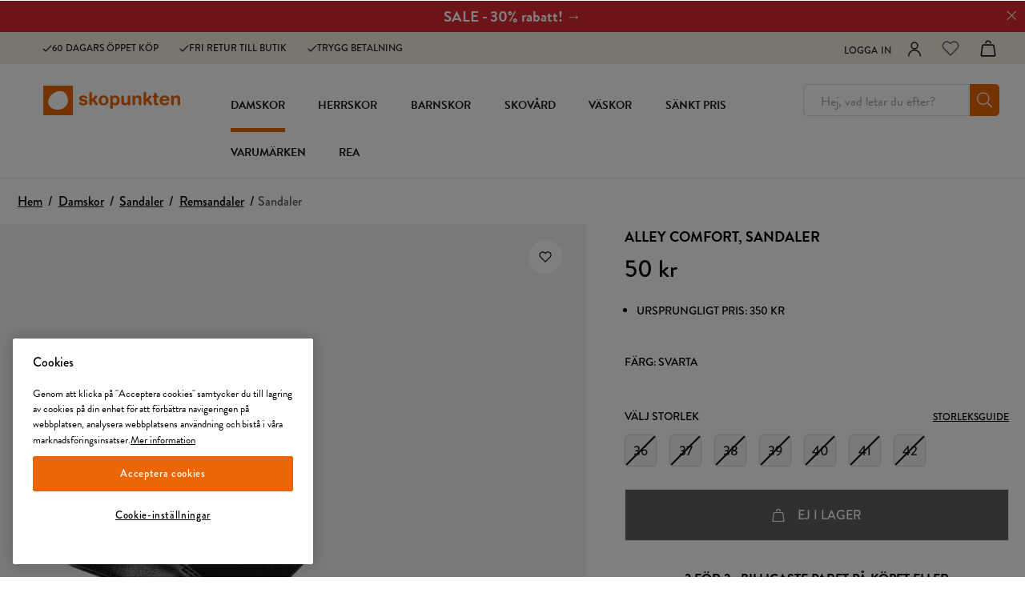

--- FILE ---
content_type: text/html
request_url: https://www.skopunkten.se/damskor/sandaler/remsandaler/alley-comfort-sandaler-svarta-328474
body_size: 115115
content:
<!doctype html><html lang="sv"><head><link data-chunk="ProductPage" rel="preload" as="style" href="/static/css/style-ProductPage-e90eef97.chunk.css">
<link data-chunk="client" rel="preload" as="style" href="/static/css/style-b6eae674.css">
<link data-chunk="client" rel="preload" as="script" href="/static/js/apollo.6.3.7.vendor.js">
<link data-chunk="client" rel="preload" as="script" href="/static/js/react.6.3.7.vendor.js">
<link data-chunk="client" rel="preload" as="script" href="/static/js/bundle.e5281f42.js">
<link data-chunk="client" rel="preload" as="script" href="/static/js/bundle.fd70a0eb.js">
<link data-chunk="ProductPage" rel="preload" as="script" href="/static/js/752.b99fa4ef.chunk.js">
<link data-chunk="ProductPage" rel="preload" as="script" href="/static/js/449.71b97e50.chunk.js">
<link data-chunk="ProductPage" rel="preload" as="script" href="/static/js/653.be56924a.chunk.js">
<link data-chunk="ProductPage" rel="preload" as="script" href="/static/js/ProductPage.e54b0a29.chunk.js"><meta charset="utf-8"><title data-rh="true">Sandaler | Sandaler | Svarta | Alley Comfort - Skopunkten</title>
  <script>
  window.polyFillsLoaded = false;

    // This is the base function that is later supplanted by startClient.tsx when it is ready to start the client
  window.bootShop = function() {
    window.polyFillsLoaded = true;
  };  
  
  // Set the polyFillsLoaded flag to true and start the shop
  window.onPolyfillLoad = function() {
    window.polyFillsLoaded = true;
    window.bootShop();
  };  
    
  
  // If polyfill service does not respond, start the shop anyway
  if (false) {
    setTimeout(function () {
      if(!window.polyFillsLoaded) {
        window.bootShop();
      }
    }, 5000);
  }
  </script>

  <script>window.bootShop();</script>
<meta name="viewport" content="width=device-width,initial-scale=1,shrink-to-fit=no"><meta name="theme-color" content="#000000"><link rel="preconnect" href="https://storeapi.jetshop.se" crossorigin="anonymous"/><link rel="preconnect" href="https://api-v3.findify.io" crossorigin="anonymous"/><link rel="preconnect" href="https://assets.findify.io" crossorigin="anonymous"/><link rel="preconnect" href="https://cdn.jsdelivr.net" crossorigin="anonymous"/><link rel="preconnect" href="https://www.google.com" crossorigin="anonymous"/><link rel="preconnect" href="https://www.google-analytics.com" crossorigin="anonymous"/><link rel="preconnect" href="https://www.googletagmanager.com" crossorigin="anonymous"/><link rel="preconnect" href="https://assets.voyado.com" crossorigin="anonymous"/><link rel="preconnect" href="https://static.lipscore.com" crossorigin="anonymous"/><link rel="icon" href="/3_favicon.ico" sizes="32x32"/><meta data-rh="true" property="og:type" content="website"/><meta data-rh="true" name="twitter:card" content="summary_large_image"/><meta data-rh="true" property="twitter:domain" content="Skopunkten.se"/><meta data-rh="true" property="twitter:url" content="https://www.skopunkten.se"/><meta data-rh="true" name="twitter:title" content="Köp skor online | Aktuella skor till bra priser för alla säsonger och tillfällen"/><meta data-rh="true" name="twitter:description" content="Damskor, barnskor och herrskor finns för alla årstider och till alla åldrar. Alltid ✔ Köp 3 par betala för 2 eller ✔ Köp 2 par – få 50% på billigaste paret"/><meta data-rh="true" name="twitter:image" content="/static/media/skopunkten-opengraph.f3126482.jpg"/><meta data-rh="true" name="description" content="Köp dina Sandaler hos Skopunkten. Du gör alltid en bra skoaffär på Skopunkten - ✔Köp 3 par betala för 2 ✔Köp 2 par få 50% på billigaste paret"/><meta data-rh="true" property="og:url" content="https://www.skopunkten.se/damskor/sandaler/remsandaler/alley-comfort-sandaler-svarta-328474"/><meta data-rh="true" property="og:title" content="Sandaler | Sandaler | Svarta | Alley Comfort"/><meta data-rh="true" property="og:description" content="Köp dina Sandaler hos Skopunkten. Du gör alltid en bra skoaffär på Skopunkten - ✔Köp 3 par betala för 2 ✔Köp 2 par få 50% på billigaste paret"/><meta data-rh="true" property="og:image" content="https://www.skopunkten.se/pub_images/original/SP_328474_A_G.jpg"/><meta data-rh="true" property="product:original_price:amount" content="50"/><meta data-rh="true" property="product:price:amount" content="50"/><meta data-rh="true" property="og:price:currency" content="SEK"/><meta data-rh="true" property="product:brand" content="ALLEY COMFORT"/><link data-rh="true" rel="preconnect" href="https://nilson.storeapi.jetshop.io"/><link data-rh="true" rel="apple-touch-icon" type="image/png" sizes="57x57" href="/favicons/skopunkten/favicon-57.png"/><link data-rh="true" rel="apple-touch-icon" type="image/png" sizes="60x60" href="/favicons/skopunkten/favicon-60.png"/><link data-rh="true" rel="apple-touch-icon" type="image/png" sizes="72x72" href="/favicons/skopunkten/favicon-72.png"/><link data-rh="true" rel="apple-touch-icon" type="image/png" sizes="76x76" href="/favicons/skopunkten/favicon-76.png"/><link data-rh="true" rel="apple-touch-icon" type="image/png" sizes="114x114" href="/favicons/skopunkten/favicon-114.png"/><link data-rh="true" rel="apple-touch-icon" type="image/png" sizes="120x120" href="/favicons/skopunkten/favicon-120.png"/><link data-rh="true" rel="apple-touch-icon" type="image/png" sizes="144x144" href="/favicons/skopunkten/favicon-144.png"/><link data-rh="true" rel="apple-touch-icon" type="image/png" sizes="152x152" href="/favicons/skopunkten/favicon-152.png"/><link data-rh="true" rel="icon" type="image/png" sizes="16x16" href="/favicons/skopunkten/favicon-16.png"/><link data-rh="true" rel="icon" type="image/png" sizes="32x32" href="/favicons/skopunkten/favicon-32.png"/><link data-rh="true" rel="icon" type="image/png" sizes="96x96" href="/favicons/skopunkten/favicon-96.png"/><link data-rh="true" rel="icon" type="image/png" sizes="128x128" href="/favicons/skopunkten/favicon-128.png"/><link data-rh="true" rel="icon" type="image/png" sizes="196x196" href="/favicons/skopunkten/favicon-196.png"/><link data-rh="true" rel="manifest" href="/manifest-skopunkten.json"/><link data-rh="true" rel="alternate" href="https://www.skopunkten.se/damskor/sandaler/remsandaler/alley-comfort-sandaler-svarta-328474" hrefLang="sv-SE" data-group="Skopunkten"/><link data-rh="true" rel="canonical" href="https://www.skopunkten.se/damskor/sandaler/remsandaler/alley-comfort-sandaler-svarta-328474"/><script>window.__ACTIVE_BREAKPOINT__ = "lg";</script><link data-chunk="client" rel="stylesheet" href="/static/css/style-b6eae674.css">
<link data-chunk="ProductPage" rel="stylesheet" href="/static/css/style-ProductPage-e90eef97.chunk.css"><script>window.dataLayer=window.dataLayer||[],window.dataLayer.push({originalLocation:document.location.protocol+"//"+document.location.hostname+document.location.pathname+document.location.search})</script></head><body class="no-js"><script>document.body.className=document.body.className.replace("no-js","")</script><div id="root"><div aria-live="polite" role="alert" class="w8wy5fq"><a href="#main-content" aria-label="Hoppa till huvudinnehållet" tabindex="0">Hoppa till huvudinnehållet</a><a href="#findify-search" aria-label="Hoppa till sök" tabindex="0">Hoppa till sök</a></div><div role="alert" aria-live="polite" class="w18eek49"><div style="background-color:#da2830" class="b1k71fst"><a href="/rea" style="color:#FFFFFF"><span style="color:#FFFFFF" class="notification-text">SALE - 30% rabatt! →</span></a><button class="close" aria-label="Stäng"><svg aria-hidden="true" width="13" height="13" viewBox="0 0 13 13" xmlns="http://www.w3.org/2000/svg" style="color:#FFFFFF"><title>Group 7.11</title><desc>Created using Figma</desc><g transform="translate(17955 -19634)"><g transform="matrix(1 0 0 1 -17948.7 19634.8)"><path d="M 0 5.45936L -0.347204 5.09957L -0.720038 5.45936L -0.347204 5.81915L 0 5.45936ZM 5.31008 -0.359791L -0.347204 5.09957L 0.347204 5.81915L 6.00449 0.359791L 5.31008 -0.359791ZM -0.347204 5.81915L 5.31008 11.2785L 6.00449 10.5589L 0.347204 5.09957L -0.347204 5.81915Z"></path></g><g transform="matrix(-1 0 0 -1 -17948.7 19645.7)"><path d="M 0 5.45936L -0.347204 5.09957L -0.720038 5.45936L -0.347204 5.81915L 0 5.45936ZM 5.31008 -0.359791L -0.347204 5.09957L 0.347204 5.81915L 6.00449 0.359791L 5.31008 -0.359791ZM -0.347204 5.81915L 5.31008 11.2785L 6.00449 10.5589L 0.347204 5.09957L -0.347204 5.81915Z"></path></g></g></svg></button></div></div><header class="c1bqfe3n"><div class="h1bp1988"><div class="no-padding cbpo9ds mjqp9b6" style="height:100%;justify-content:space-around"><div class="heina50"><div><ul class="top-nav-left l1yp3nmb"><li class="top-nav-list-item"><div><span class="header-usp-item"><svg aria-hidden="true" width="16" height="13" viewBox="0 0 16 13" xmlns="http://www.w3.org/2000/svg"><title>Shape</title><desc>Created using Figma</desc><g transform="translate(24868 -15859)"><g transform="translate(-24867.4 15860)"><path fill="#1d1d1b" fill-rule="evenodd" d="M 4.78178 9.05122L 1.19544 5.46489L 0 6.66034L 4.78178 11.4421L 15.0284 1.19544L 13.833 0L 4.78178 9.05122Z"></path></g></g></svg>60 dagars öppet köp</span></div></li><li class="top-nav-list-item"><div><span class="header-usp-item"><svg aria-hidden="true" width="16" height="13" viewBox="0 0 16 13" xmlns="http://www.w3.org/2000/svg"><title>Shape</title><desc>Created using Figma</desc><g transform="translate(24868 -15859)"><g transform="translate(-24867.4 15860)"><path fill="#1d1d1b" fill-rule="evenodd" d="M 4.78178 9.05122L 1.19544 5.46489L 0 6.66034L 4.78178 11.4421L 15.0284 1.19544L 13.833 0L 4.78178 9.05122Z"></path></g></g></svg>Fri retur till butik</span></div></li><li class="top-nav-list-item"><div><span class="header-usp-item"><svg aria-hidden="true" width="16" height="13" viewBox="0 0 16 13" xmlns="http://www.w3.org/2000/svg"><title>Shape</title><desc>Created using Figma</desc><g transform="translate(24868 -15859)"><g transform="translate(-24867.4 15860)"><path fill="#1d1d1b" fill-rule="evenodd" d="M 4.78178 9.05122L 1.19544 5.46489L 0 6.66034L 4.78178 11.4421L 15.0284 1.19544L 13.833 0L 4.78178 9.05122Z"></path></g></g></svg>Trygg betalning</span></div></li></ul></div><ul class="l1yp3nmb"><li class="top-nav-list-item"><a class="header-button m17r8ep0" aria-label="Logga in" href="/my-pages"><span class="header-text-right">Logga in</span><span class="icon-container"><svg aria-hidden="true" width="18" height="19" viewBox="0 0 18 19" fill="none" xmlns="http://www.w3.org/2000/svg"><path d="M9 8.9375C11.1746 8.9375 12.9375 7.17462 12.9375 5C12.9375 2.82538 11.1746 1.0625 9 1.0625C6.82538 1.0625 5.0625 2.82538 5.0625 5C5.0625 7.17462 6.82538 8.9375 9 8.9375Z" stroke="#1D1D1B" stroke-width="1.5" stroke-linecap="round" stroke-linejoin="round"></path><path d="M1.6875 17.9375C1.6875 15.9981 2.45792 14.1381 3.82928 12.7668C5.20064 11.3954 7.0606 10.625 9 10.625C10.9394 10.625 12.7994 11.3954 14.1707 12.7668C15.5421 14.1381 16.3125 15.9981 16.3125 17.9375" stroke="#1D1D1B" stroke-width="1.5" stroke-linecap="round" stroke-linejoin="round"></path></svg></span></a></li><li class="top-nav-list-item"><div class="header-button"><button class="badge-svg-wrapper" aria-label="Favoriter"><svg aria-hidden="true" viewBox="0 0 17 15" fill="none" xmlns="http://www.w3.org/2000/svg" stroke-width="1.2"><path d="M14.8434 2.14929C14.4768 1.78493 14.0417 1.4959 13.5627 1.2987C13.0837 1.1015 12.5704 1 12.0519 1C11.5335 1 11.0201 1.1015 10.5411 1.2987C10.0621 1.4959 9.62698 1.78493 9.26046 2.14929L8.49981 2.90512L7.73916 2.14929C6.99882 1.41366 5.9947 1.00038 4.94771 1.00038C3.90071 1.00038 2.89659 1.41366 2.15626 2.14929C1.41592 2.88493 1 3.88267 1 4.92302C1 5.96336 1.41592 6.9611 2.15626 7.69674L2.91691 8.45256L8.49981 14L14.0827 8.45256L14.8434 7.69674C15.21 7.33255 15.5009 6.90014 15.6994 6.42422C15.8979 5.94829 16 5.43818 16 4.92302C16 4.40785 15.8979 3.89774 15.6994 3.42182C15.5009 2.94589 15.21 2.51348 14.8434 2.14929V2.14929Z" stroke="currentColor" stroke-linecap="round" stroke-linejoin="round"></path></svg></button></div></li><li class="top-nav-list-item"><div class="header-button cart"><button class="badge-svg-wrapper" aria-label="Varukorg"><svg aria-hidden="true" width="18" height="19" viewBox="0 0 18 19" fill="none" xmlns="http://www.w3.org/2000/svg"><path d="M14.2873 5.56264H3.70252C3.44834 5.55227 3.19905 5.63454 3.00096 5.79414C2.80287 5.95374 2.66946 6.17983 2.62552 6.43039L1.12552 16.8666C1.11775 17.0099 1.14036 17.1532 1.19186 17.2871C1.24337 17.421 1.32261 17.5425 1.42438 17.6437C1.52615 17.7448 1.64816 17.8233 1.78239 17.8739C1.91662 17.9246 2.06005 17.9463 2.20327 17.9376H15.7865C15.9297 17.9463 16.0731 17.9246 16.2073 17.8739C16.3415 17.8233 16.4635 17.7448 16.5652 17.6436C16.6669 17.5425 16.746 17.421 16.7975 17.2871C16.8489 17.1531 16.8714 17.0099 16.8635 16.8666L15.3635 6.43039C15.3196 6.17996 15.1863 5.95398 14.9884 5.79439C14.7904 5.63481 14.5413 5.55246 14.2873 5.56264V5.56264Z" stroke="#1D1D1B" stroke-width="1.5" stroke-linecap="round" stroke-linejoin="round"></path><path d="M11.7461 3.35525C11.6229 2.71169 11.2797 2.13102 10.7753 1.71272C10.271 1.29443 9.63685 1.06456 8.98161 1.0625V1.0625C8.3296 1.06536 7.69869 1.29389 7.19609 1.70926C6.6935 2.12462 6.35022 2.7012 6.22461 3.341" stroke="#1D1D1B" stroke-width="1.5" stroke-linecap="round" stroke-linejoin="round"></path></svg></button></div></li></ul></div></div></div><div class="nyc8mxi"><div class="menu-container"><div class="row c1cfme9n mjqp9b6"><div class="sgyktyw"><a aria-label="Skopunkten - Köp skor online" href="/"><img alt="Skopunkten - Köp skor online" src="https://www.skopunkten.se/pub_docs/files/Skopunkten/SP-logo.svg"/></a></div><div class="wqo5i0u"><nav><ul class="top-categories"><li><a aria-current="page" class="active" aria-haspopup="true" aria-expanded="false" role="button" aria-label="Damskor" href="/damskor">Damskor</a></li><li><a aria-haspopup="true" aria-expanded="false" role="button" aria-label="Herrskor" href="/herrskor">Herrskor</a></li><li><a aria-haspopup="true" aria-expanded="false" role="button" aria-label="Barnskor" href="/barnskor">Barnskor</a></li><li><a aria-haspopup="true" aria-expanded="false" role="button" aria-label="Skovård" href="/skovard">Skovård</a></li><li><a aria-haspopup="false" aria-expanded="false" role="button" aria-label="Väskor" href="/vaskor">Väskor</a></li><li><a aria-haspopup="false" aria-expanded="false" role="button" aria-label="Sänkt pris" href="/sankt-pris">Sänkt pris</a></li><li><a aria-haspopup="true" aria-expanded="false" role="button" aria-label="Varumärken" href="/varumarken">Varumärken</a></li><li><a aria-haspopup="false" aria-expanded="false" role="button" aria-label="Rea" href="/rea">Rea</a></li></ul></nav><div class="wddnvhy"><div class="m2a468u"><div class="ik0umuj"><div class="c1v0iny0"><div aria-hidden="true" class="rah-static rah-static--height-zero inner" style="height:0;overflow:hidden"><div></div></div></div></div></div></div></div><div class="search"><div class="s1d3pc0j"><div class="i1jx4zx4"><button class="cancel">Stäng</button><div class="search-field s1uwn06y"><input type="search" placeholder="Hej, vad letar du efter?" aria-label="Sök-input" id="findify-search" value=""/><button aria-label="Sök" class="b19r7up8"><svg aria-hidden="true" width="20" height="20" viewBox="0 0 20 20" fill="none" xmlns="http://www.w3.org/2000/svg"><path d="M18.8516 18.2617L14.0645 13.4746C13.9902 13.4004 13.8789 13.3633 13.7676 13.3633H13.3594C14.6582 11.9531 15.4375 10.1348 15.4375 8.09375C15.4375 3.86328 11.9492 0.375 7.71875 0.375C3.45117 0.375 0 3.86328 0 8.09375C0 12.3613 3.45117 15.8125 7.71875 15.8125C9.72266 15.8125 11.5781 15.0332 12.9512 13.7715V14.1426C12.9512 14.291 12.9883 14.4023 13.0625 14.4766L17.8496 19.2637C18.0352 19.4492 18.2949 19.4492 18.4805 19.2637L18.8516 18.8926C19.0371 18.707 19.0371 18.4473 18.8516 18.2617ZM7.71875 14.625C4.08203 14.625 1.1875 11.7305 1.1875 8.09375C1.1875 4.49414 4.08203 1.5625 7.71875 1.5625C11.3184 1.5625 14.25 4.49414 14.25 8.09375C14.25 11.7305 11.3184 14.625 7.71875 14.625Z" fill="black"></path></svg></button></div></div></div></div></div></div></div></header><!--$--><main id="main-content" class="mzotlgn"><script data-testid="structured-data" type="application/ld+json">{"@context":"https://schema.org","@type":"Product","name":"Sandaler","description":"Sandaler | Sandaler | Svarta | Alley Comfort","image":["https://www.skopunkten.se/pub_images/original/SP_328474_A_G.jpg","https://www.skopunkten.se/pub_images/original/SP_328474_Q.jpg","https://www.skopunkten.se/pub_images/original/SP_328474_S_G.jpg","https://www.skopunkten.se/pub_images/original/SP_328474_Y.jpg"],"mpn":"328474","sku":"328474","productID":"328474","offers":{"@type":"Offer","priceCurrency":"SEK","price":50,"url":"https://www.skopunkten.se/damskor/sandaler/remsandaler/alley-comfort-sandaler-svarta-328474","availability":"https://schema.org/OutOfStock"}}</script><div class="piqrqxy"><div class="mjqp9b6"><script data-testid="structured-data" type="application/ld+json">{"@context":"https://schema.org","@type":"BreadcrumbList","itemListElement":[{"@type":"ListItem","position":1,"name":"Damskor","item":"https://www.skopunkten.se/damskor"},{"@type":"ListItem","position":2,"name":"Sandaler","item":"https://www.skopunkten.se/damskor/sandaler"},{"@type":"ListItem","position":3,"name":"Remsandaler","item":"https://www.skopunkten.se/damskor/sandaler/remsandaler"},{"@type":"ListItem","position":4,"name":"Sandaler"}]}</script><ul class="s1b8p0mj c1p55kxb s1trcchx"><li class="b1943hhp"><a href="/">Hem</a></li><li class="b1943hhp"><a href="/damskor">Damskor</a></li><li class="b1943hhp"><a href="/damskor/sandaler">Sandaler</a></li><li class="b1943hhp"><a href="/damskor/sandaler/remsandaler">Remsandaler</a></li><li class="b1943hhp">Sandaler</li></ul></div><div class="s1obqcq9 cs3jg27 mjqp9b6"><section class="plqnndp"><div class="w15o75hq"><div class="w1q8fgc2" style="--slide-bg:#F3F3F3"><div class="image-gallery" aria-live="polite"><div class="image-gallery-content  image-gallery-thumbnails-bottom"><div class="image-gallery-slide-wrapper  image-gallery-thumbnails-bottom"><button type="button" class="image-gallery-icon image-gallery-left-nav" aria-label="Previous Slide"><svg class="image-gallery-svg" xmlns="http://www.w3.org/2000/svg" viewBox="6 0 12 24" fill="none" stroke="currentColor" stroke-width="1" stroke-linecap="round" stroke-linejoin="round"><polyline points="15 18 9 12 15 6"></polyline></svg></button><button type="button" class="image-gallery-icon image-gallery-right-nav" aria-label="Next Slide"><svg class="image-gallery-svg" xmlns="http://www.w3.org/2000/svg" viewBox="6 0 12 24" fill="none" stroke="currentColor" stroke-width="1" stroke-linecap="round" stroke-linejoin="round"><polyline points="9 18 15 12 9 6"></polyline></svg></button><div class="image-gallery-swipe"><div class="image-gallery-slides"><div aria-label="Go to Slide 1" tabindex="-1" class="image-gallery-slide  image-gallery-center " style="display:inherit;-webkit-transform:translate3d(0%, 0, 0);-moz-transform:translate3d(0%, 0, 0);-ms-transform:translate3d(0%, 0, 0);-o-transform:translate3d(0%, 0, 0);transform:translate3d(0%, 0, 0)" role="button"><div class="image-gallery-image"><div data-flight-image-container="" data-flight-image-loaded="true" title="ALLEY COMFORT, Sandaler Svarta" style="position:relative;overflow:hidden;width:100%;height:auto;padding-bottom:133.3333%"><picture data-flight-image-placeholder=""><img alt="" src="[data-uri]" loading="lazy" aria-hidden="true" style="position:absolute;top:0;left:0;width:100%;height:100%;padding-top:0;object-position:center;object-fit:contain;opacity:0;transition-delay:500ms;font-family:&quot;object-fit: contain&quot;"/></picture><picture data-flight-image=""><source type="image/webp" srcSet="https://www.skopunkten.se/pub_images/original/SP_328474_A_G.jpg?extend=copy&amp;width=1280&amp;method=fit&amp;height=1707&amp;quality=100&amp;type=webp&amp;timestamp=1661233447 1280w, https://www.skopunkten.se/pub_images/original/SP_328474_A_G.jpg?extend=copy&amp;width=1400&amp;method=fit&amp;height=1867&amp;quality=100&amp;type=webp&amp;timestamp=1661233447 1400w, https://www.skopunkten.se/pub_images/original/SP_328474_A_G.jpg?extend=copy&amp;width=240&amp;method=fit&amp;height=320&amp;quality=100&amp;type=webp&amp;timestamp=1661233447 240w, https://www.skopunkten.se/pub_images/original/SP_328474_A_G.jpg?extend=copy&amp;width=320&amp;method=fit&amp;height=427&amp;quality=100&amp;type=webp&amp;timestamp=1661233447 320w, https://www.skopunkten.se/pub_images/original/SP_328474_A_G.jpg?extend=copy&amp;width=480&amp;method=fit&amp;height=640&amp;quality=100&amp;type=webp&amp;timestamp=1661233447 480w, https://www.skopunkten.se/pub_images/original/SP_328474_A_G.jpg?extend=copy&amp;width=640&amp;method=fit&amp;height=853&amp;quality=100&amp;type=webp&amp;timestamp=1661233447 640w, https://www.skopunkten.se/pub_images/original/SP_328474_A_G.jpg?extend=copy&amp;width=700&amp;method=fit&amp;height=933&amp;quality=100&amp;type=webp&amp;timestamp=1661233447 700w" sizes="(max-width: 15rem) 100vw, (max-width: 20rem) 100vw, (max-width: 40rem) 100vw, (max-width: 50rem) 700px, (max-width: 64rem) 700px, (max-width: 1160px) 700px, 700px"/><source type="image/jpeg" srcSet="https://www.skopunkten.se/pub_images/original/SP_328474_A_G.jpg?extend=copy&amp;width=1280&amp;method=fit&amp;height=1707&amp;quality=100&amp;timestamp=1661233447 1280w, https://www.skopunkten.se/pub_images/original/SP_328474_A_G.jpg?extend=copy&amp;width=1400&amp;method=fit&amp;height=1867&amp;quality=100&amp;timestamp=1661233447 1400w, https://www.skopunkten.se/pub_images/original/SP_328474_A_G.jpg?extend=copy&amp;width=240&amp;method=fit&amp;height=320&amp;quality=100&amp;timestamp=1661233447 240w, https://www.skopunkten.se/pub_images/original/SP_328474_A_G.jpg?extend=copy&amp;width=320&amp;method=fit&amp;height=427&amp;quality=100&amp;timestamp=1661233447 320w, https://www.skopunkten.se/pub_images/original/SP_328474_A_G.jpg?extend=copy&amp;width=480&amp;method=fit&amp;height=640&amp;quality=100&amp;timestamp=1661233447 480w, https://www.skopunkten.se/pub_images/original/SP_328474_A_G.jpg?extend=copy&amp;width=640&amp;method=fit&amp;height=853&amp;quality=100&amp;timestamp=1661233447 640w, https://www.skopunkten.se/pub_images/original/SP_328474_A_G.jpg?extend=copy&amp;width=700&amp;method=fit&amp;height=933&amp;quality=100&amp;timestamp=1661233447 700w" sizes="(max-width: 15rem) 100vw, (max-width: 20rem) 100vw, (max-width: 40rem) 100vw, (max-width: 50rem) 700px, (max-width: 64rem) 700px, (max-width: 1160px) 700px, 700px"/><img alt="ALLEY COMFORT, Sandaler Svarta" sizes="(max-width: 15rem) 100vw, (max-width: 20rem) 100vw, (max-width: 40rem) 100vw, (max-width: 50rem) 700px, (max-width: 64rem) 700px, (max-width: 1160px) 700px, 700px" srcSet="https://www.skopunkten.se/pub_images/original/SP_328474_A_G.jpg?extend=copy&amp;width=1280&amp;method=fit&amp;height=1707&amp;quality=100&amp;timestamp=1661233447 1280w, https://www.skopunkten.se/pub_images/original/SP_328474_A_G.jpg?extend=copy&amp;width=1400&amp;method=fit&amp;height=1867&amp;quality=100&amp;timestamp=1661233447 1400w, https://www.skopunkten.se/pub_images/original/SP_328474_A_G.jpg?extend=copy&amp;width=240&amp;method=fit&amp;height=320&amp;quality=100&amp;timestamp=1661233447 240w, https://www.skopunkten.se/pub_images/original/SP_328474_A_G.jpg?extend=copy&amp;width=320&amp;method=fit&amp;height=427&amp;quality=100&amp;timestamp=1661233447 320w, https://www.skopunkten.se/pub_images/original/SP_328474_A_G.jpg?extend=copy&amp;width=480&amp;method=fit&amp;height=640&amp;quality=100&amp;timestamp=1661233447 480w, https://www.skopunkten.se/pub_images/original/SP_328474_A_G.jpg?extend=copy&amp;width=640&amp;method=fit&amp;height=853&amp;quality=100&amp;timestamp=1661233447 640w, https://www.skopunkten.se/pub_images/original/SP_328474_A_G.jpg?extend=copy&amp;width=700&amp;method=fit&amp;height=933&amp;quality=100&amp;timestamp=1661233447 700w" src="https://www.skopunkten.se/pub_images/original/SP_328474_A_G.jpg" loading="eager" fetchpriority="high" style="position:absolute;top:0;left:0;width:100%;height:100%;padding-top:0;object-position:center;object-fit:contain;opacity:1;transition:opacity 500ms;font-family:&quot;object-fit: contain&quot;"/></picture><noscript><picture><img alt="ALLEY COMFORT, Sandaler Svarta" sizes="(max-width: 15rem) 100vw, (max-width: 20rem) 100vw, (max-width: 40rem) 100vw, (max-width: 50rem) 700px, (max-width: 64rem) 700px, (max-width: 1160px) 700px, 700px" srcSet="https://www.skopunkten.se/pub_images/original/SP_328474_A_G.jpg?extend=copy&amp;width=1280&amp;method=fit&amp;height=1707&amp;quality=100&amp;timestamp=1661233447 1280w, https://www.skopunkten.se/pub_images/original/SP_328474_A_G.jpg?extend=copy&amp;width=1400&amp;method=fit&amp;height=1867&amp;quality=100&amp;timestamp=1661233447 1400w, https://www.skopunkten.se/pub_images/original/SP_328474_A_G.jpg?extend=copy&amp;width=240&amp;method=fit&amp;height=320&amp;quality=100&amp;timestamp=1661233447 240w, https://www.skopunkten.se/pub_images/original/SP_328474_A_G.jpg?extend=copy&amp;width=320&amp;method=fit&amp;height=427&amp;quality=100&amp;timestamp=1661233447 320w, https://www.skopunkten.se/pub_images/original/SP_328474_A_G.jpg?extend=copy&amp;width=480&amp;method=fit&amp;height=640&amp;quality=100&amp;timestamp=1661233447 480w, https://www.skopunkten.se/pub_images/original/SP_328474_A_G.jpg?extend=copy&amp;width=640&amp;method=fit&amp;height=853&amp;quality=100&amp;timestamp=1661233447 640w, https://www.skopunkten.se/pub_images/original/SP_328474_A_G.jpg?extend=copy&amp;width=700&amp;method=fit&amp;height=933&amp;quality=100&amp;timestamp=1661233447 700w" src="https://www.skopunkten.se/pub_images/original/SP_328474_A_G.jpg" loading="eager" fetchpriority="high" style="position:absolute;top:0;left:0;width:100%;height:100%;padding-top:0;object-position:center;object-fit:contain"/></picture></noscript></div></div></div><div aria-label="Go to Slide 2" tabindex="-1" class="image-gallery-slide  image-gallery-right " style="display:inherit;-webkit-transform:translate3d(100%, 0, 0);-moz-transform:translate3d(100%, 0, 0);-ms-transform:translate3d(100%, 0, 0);-o-transform:translate3d(100%, 0, 0);transform:translate3d(100%, 0, 0)" role="button"><div class="image-gallery-image"><div data-flight-image-container="" data-flight-image-loaded="false" title="ALLEY COMFORT, Sandaler Svarta" style="position:relative;overflow:hidden;width:100%;height:auto;padding-bottom:133.3333%"><picture data-flight-image-placeholder=""><img alt="" src="https://www.skopunkten.se/pub_images/original/SP_328474_Q.jpg?extend=copy&amp;width=240&amp;method=fit&amp;height=320&amp;sigma=2.5&amp;minampl=0.5&amp;quality=30&amp;type=auto&amp;timestamp=1661233447" loading="lazy" aria-hidden="true" style="position:absolute;top:0;left:0;width:100%;height:100%;padding-top:0;object-position:center;object-fit:contain;opacity:0.6;transition-delay:500ms;font-family:&quot;object-fit: contain&quot;"/></picture><picture data-flight-image=""><source type="image/webp" srcSet="https://www.skopunkten.se/pub_images/original/SP_328474_Q.jpg?extend=copy&amp;width=1280&amp;method=fit&amp;height=1707&amp;quality=100&amp;type=webp&amp;timestamp=1661233447 1280w, https://www.skopunkten.se/pub_images/original/SP_328474_Q.jpg?extend=copy&amp;width=1400&amp;method=fit&amp;height=1867&amp;quality=100&amp;type=webp&amp;timestamp=1661233447 1400w, https://www.skopunkten.se/pub_images/original/SP_328474_Q.jpg?extend=copy&amp;width=240&amp;method=fit&amp;height=320&amp;quality=100&amp;type=webp&amp;timestamp=1661233447 240w, https://www.skopunkten.se/pub_images/original/SP_328474_Q.jpg?extend=copy&amp;width=320&amp;method=fit&amp;height=427&amp;quality=100&amp;type=webp&amp;timestamp=1661233447 320w, https://www.skopunkten.se/pub_images/original/SP_328474_Q.jpg?extend=copy&amp;width=480&amp;method=fit&amp;height=640&amp;quality=100&amp;type=webp&amp;timestamp=1661233447 480w, https://www.skopunkten.se/pub_images/original/SP_328474_Q.jpg?extend=copy&amp;width=640&amp;method=fit&amp;height=853&amp;quality=100&amp;type=webp&amp;timestamp=1661233447 640w, https://www.skopunkten.se/pub_images/original/SP_328474_Q.jpg?extend=copy&amp;width=700&amp;method=fit&amp;height=933&amp;quality=100&amp;type=webp&amp;timestamp=1661233447 700w" sizes="(max-width: 15rem) 100vw, (max-width: 20rem) 100vw, (max-width: 40rem) 100vw, (max-width: 50rem) 700px, (max-width: 64rem) 700px, (max-width: 1160px) 700px, 700px"/><source type="image/jpeg" srcSet="https://www.skopunkten.se/pub_images/original/SP_328474_Q.jpg?extend=copy&amp;width=1280&amp;method=fit&amp;height=1707&amp;quality=100&amp;timestamp=1661233447 1280w, https://www.skopunkten.se/pub_images/original/SP_328474_Q.jpg?extend=copy&amp;width=1400&amp;method=fit&amp;height=1867&amp;quality=100&amp;timestamp=1661233447 1400w, https://www.skopunkten.se/pub_images/original/SP_328474_Q.jpg?extend=copy&amp;width=240&amp;method=fit&amp;height=320&amp;quality=100&amp;timestamp=1661233447 240w, https://www.skopunkten.se/pub_images/original/SP_328474_Q.jpg?extend=copy&amp;width=320&amp;method=fit&amp;height=427&amp;quality=100&amp;timestamp=1661233447 320w, https://www.skopunkten.se/pub_images/original/SP_328474_Q.jpg?extend=copy&amp;width=480&amp;method=fit&amp;height=640&amp;quality=100&amp;timestamp=1661233447 480w, https://www.skopunkten.se/pub_images/original/SP_328474_Q.jpg?extend=copy&amp;width=640&amp;method=fit&amp;height=853&amp;quality=100&amp;timestamp=1661233447 640w, https://www.skopunkten.se/pub_images/original/SP_328474_Q.jpg?extend=copy&amp;width=700&amp;method=fit&amp;height=933&amp;quality=100&amp;timestamp=1661233447 700w" sizes="(max-width: 15rem) 100vw, (max-width: 20rem) 100vw, (max-width: 40rem) 100vw, (max-width: 50rem) 700px, (max-width: 64rem) 700px, (max-width: 1160px) 700px, 700px"/><img alt="ALLEY COMFORT, Sandaler Svarta" sizes="(max-width: 15rem) 100vw, (max-width: 20rem) 100vw, (max-width: 40rem) 100vw, (max-width: 50rem) 700px, (max-width: 64rem) 700px, (max-width: 1160px) 700px, 700px" srcSet="https://www.skopunkten.se/pub_images/original/SP_328474_Q.jpg?extend=copy&amp;width=1280&amp;method=fit&amp;height=1707&amp;quality=100&amp;timestamp=1661233447 1280w, https://www.skopunkten.se/pub_images/original/SP_328474_Q.jpg?extend=copy&amp;width=1400&amp;method=fit&amp;height=1867&amp;quality=100&amp;timestamp=1661233447 1400w, https://www.skopunkten.se/pub_images/original/SP_328474_Q.jpg?extend=copy&amp;width=240&amp;method=fit&amp;height=320&amp;quality=100&amp;timestamp=1661233447 240w, https://www.skopunkten.se/pub_images/original/SP_328474_Q.jpg?extend=copy&amp;width=320&amp;method=fit&amp;height=427&amp;quality=100&amp;timestamp=1661233447 320w, https://www.skopunkten.se/pub_images/original/SP_328474_Q.jpg?extend=copy&amp;width=480&amp;method=fit&amp;height=640&amp;quality=100&amp;timestamp=1661233447 480w, https://www.skopunkten.se/pub_images/original/SP_328474_Q.jpg?extend=copy&amp;width=640&amp;method=fit&amp;height=853&amp;quality=100&amp;timestamp=1661233447 640w, https://www.skopunkten.se/pub_images/original/SP_328474_Q.jpg?extend=copy&amp;width=700&amp;method=fit&amp;height=933&amp;quality=100&amp;timestamp=1661233447 700w" src="https://www.skopunkten.se/pub_images/original/SP_328474_Q.jpg" loading="lazy" fetchpriority="auto" style="position:absolute;top:0;left:0;width:100%;height:100%;padding-top:0;object-position:center;object-fit:contain;opacity:0;transition:opacity 500ms;font-family:&quot;object-fit: contain&quot;"/></picture><noscript><picture><img alt="ALLEY COMFORT, Sandaler Svarta" sizes="(max-width: 15rem) 100vw, (max-width: 20rem) 100vw, (max-width: 40rem) 100vw, (max-width: 50rem) 700px, (max-width: 64rem) 700px, (max-width: 1160px) 700px, 700px" srcSet="https://www.skopunkten.se/pub_images/original/SP_328474_Q.jpg?extend=copy&amp;width=1280&amp;method=fit&amp;height=1707&amp;quality=100&amp;timestamp=1661233447 1280w, https://www.skopunkten.se/pub_images/original/SP_328474_Q.jpg?extend=copy&amp;width=1400&amp;method=fit&amp;height=1867&amp;quality=100&amp;timestamp=1661233447 1400w, https://www.skopunkten.se/pub_images/original/SP_328474_Q.jpg?extend=copy&amp;width=240&amp;method=fit&amp;height=320&amp;quality=100&amp;timestamp=1661233447 240w, https://www.skopunkten.se/pub_images/original/SP_328474_Q.jpg?extend=copy&amp;width=320&amp;method=fit&amp;height=427&amp;quality=100&amp;timestamp=1661233447 320w, https://www.skopunkten.se/pub_images/original/SP_328474_Q.jpg?extend=copy&amp;width=480&amp;method=fit&amp;height=640&amp;quality=100&amp;timestamp=1661233447 480w, https://www.skopunkten.se/pub_images/original/SP_328474_Q.jpg?extend=copy&amp;width=640&amp;method=fit&amp;height=853&amp;quality=100&amp;timestamp=1661233447 640w, https://www.skopunkten.se/pub_images/original/SP_328474_Q.jpg?extend=copy&amp;width=700&amp;method=fit&amp;height=933&amp;quality=100&amp;timestamp=1661233447 700w" src="https://www.skopunkten.se/pub_images/original/SP_328474_Q.jpg" loading="lazy" fetchpriority="auto" style="position:absolute;top:0;left:0;width:100%;height:100%;padding-top:0;object-position:center;object-fit:contain"/></picture></noscript></div></div></div><div aria-label="Go to Slide 3" tabindex="-1" class="image-gallery-slide  " style="display:inherit;-webkit-transform:translate3d(200%, 0, 0);-moz-transform:translate3d(200%, 0, 0);-ms-transform:translate3d(200%, 0, 0);-o-transform:translate3d(200%, 0, 0);transform:translate3d(200%, 0, 0)" role="button"><div class="image-gallery-image"><div data-flight-image-container="" data-flight-image-loaded="false" title="ALLEY COMFORT, Sandaler Svarta" style="position:relative;overflow:hidden;width:100%;height:auto;padding-bottom:133.3333%"><picture data-flight-image-placeholder=""><img alt="" src="https://www.skopunkten.se/pub_images/original/SP_328474_S_G.jpg?extend=copy&amp;width=240&amp;method=fit&amp;height=320&amp;sigma=2.5&amp;minampl=0.5&amp;quality=30&amp;type=auto&amp;timestamp=1661233447" loading="lazy" aria-hidden="true" style="position:absolute;top:0;left:0;width:100%;height:100%;padding-top:0;object-position:center;object-fit:contain;opacity:0.6;transition-delay:500ms;font-family:&quot;object-fit: contain&quot;"/></picture><picture data-flight-image=""><source type="image/webp" srcSet="https://www.skopunkten.se/pub_images/original/SP_328474_S_G.jpg?extend=copy&amp;width=1280&amp;method=fit&amp;height=1707&amp;quality=100&amp;type=webp&amp;timestamp=1661233447 1280w, https://www.skopunkten.se/pub_images/original/SP_328474_S_G.jpg?extend=copy&amp;width=1400&amp;method=fit&amp;height=1867&amp;quality=100&amp;type=webp&amp;timestamp=1661233447 1400w, https://www.skopunkten.se/pub_images/original/SP_328474_S_G.jpg?extend=copy&amp;width=240&amp;method=fit&amp;height=320&amp;quality=100&amp;type=webp&amp;timestamp=1661233447 240w, https://www.skopunkten.se/pub_images/original/SP_328474_S_G.jpg?extend=copy&amp;width=320&amp;method=fit&amp;height=427&amp;quality=100&amp;type=webp&amp;timestamp=1661233447 320w, https://www.skopunkten.se/pub_images/original/SP_328474_S_G.jpg?extend=copy&amp;width=480&amp;method=fit&amp;height=640&amp;quality=100&amp;type=webp&amp;timestamp=1661233447 480w, https://www.skopunkten.se/pub_images/original/SP_328474_S_G.jpg?extend=copy&amp;width=640&amp;method=fit&amp;height=853&amp;quality=100&amp;type=webp&amp;timestamp=1661233447 640w, https://www.skopunkten.se/pub_images/original/SP_328474_S_G.jpg?extend=copy&amp;width=700&amp;method=fit&amp;height=933&amp;quality=100&amp;type=webp&amp;timestamp=1661233447 700w" sizes="(max-width: 15rem) 100vw, (max-width: 20rem) 100vw, (max-width: 40rem) 100vw, (max-width: 50rem) 700px, (max-width: 64rem) 700px, (max-width: 1160px) 700px, 700px"/><source type="image/jpeg" srcSet="https://www.skopunkten.se/pub_images/original/SP_328474_S_G.jpg?extend=copy&amp;width=1280&amp;method=fit&amp;height=1707&amp;quality=100&amp;timestamp=1661233447 1280w, https://www.skopunkten.se/pub_images/original/SP_328474_S_G.jpg?extend=copy&amp;width=1400&amp;method=fit&amp;height=1867&amp;quality=100&amp;timestamp=1661233447 1400w, https://www.skopunkten.se/pub_images/original/SP_328474_S_G.jpg?extend=copy&amp;width=240&amp;method=fit&amp;height=320&amp;quality=100&amp;timestamp=1661233447 240w, https://www.skopunkten.se/pub_images/original/SP_328474_S_G.jpg?extend=copy&amp;width=320&amp;method=fit&amp;height=427&amp;quality=100&amp;timestamp=1661233447 320w, https://www.skopunkten.se/pub_images/original/SP_328474_S_G.jpg?extend=copy&amp;width=480&amp;method=fit&amp;height=640&amp;quality=100&amp;timestamp=1661233447 480w, https://www.skopunkten.se/pub_images/original/SP_328474_S_G.jpg?extend=copy&amp;width=640&amp;method=fit&amp;height=853&amp;quality=100&amp;timestamp=1661233447 640w, https://www.skopunkten.se/pub_images/original/SP_328474_S_G.jpg?extend=copy&amp;width=700&amp;method=fit&amp;height=933&amp;quality=100&amp;timestamp=1661233447 700w" sizes="(max-width: 15rem) 100vw, (max-width: 20rem) 100vw, (max-width: 40rem) 100vw, (max-width: 50rem) 700px, (max-width: 64rem) 700px, (max-width: 1160px) 700px, 700px"/><img alt="ALLEY COMFORT, Sandaler Svarta" sizes="(max-width: 15rem) 100vw, (max-width: 20rem) 100vw, (max-width: 40rem) 100vw, (max-width: 50rem) 700px, (max-width: 64rem) 700px, (max-width: 1160px) 700px, 700px" srcSet="https://www.skopunkten.se/pub_images/original/SP_328474_S_G.jpg?extend=copy&amp;width=1280&amp;method=fit&amp;height=1707&amp;quality=100&amp;timestamp=1661233447 1280w, https://www.skopunkten.se/pub_images/original/SP_328474_S_G.jpg?extend=copy&amp;width=1400&amp;method=fit&amp;height=1867&amp;quality=100&amp;timestamp=1661233447 1400w, https://www.skopunkten.se/pub_images/original/SP_328474_S_G.jpg?extend=copy&amp;width=240&amp;method=fit&amp;height=320&amp;quality=100&amp;timestamp=1661233447 240w, https://www.skopunkten.se/pub_images/original/SP_328474_S_G.jpg?extend=copy&amp;width=320&amp;method=fit&amp;height=427&amp;quality=100&amp;timestamp=1661233447 320w, https://www.skopunkten.se/pub_images/original/SP_328474_S_G.jpg?extend=copy&amp;width=480&amp;method=fit&amp;height=640&amp;quality=100&amp;timestamp=1661233447 480w, https://www.skopunkten.se/pub_images/original/SP_328474_S_G.jpg?extend=copy&amp;width=640&amp;method=fit&amp;height=853&amp;quality=100&amp;timestamp=1661233447 640w, https://www.skopunkten.se/pub_images/original/SP_328474_S_G.jpg?extend=copy&amp;width=700&amp;method=fit&amp;height=933&amp;quality=100&amp;timestamp=1661233447 700w" src="https://www.skopunkten.se/pub_images/original/SP_328474_S_G.jpg" loading="lazy" fetchpriority="auto" style="position:absolute;top:0;left:0;width:100%;height:100%;padding-top:0;object-position:center;object-fit:contain;opacity:0;transition:opacity 500ms;font-family:&quot;object-fit: contain&quot;"/></picture><noscript><picture><img alt="ALLEY COMFORT, Sandaler Svarta" sizes="(max-width: 15rem) 100vw, (max-width: 20rem) 100vw, (max-width: 40rem) 100vw, (max-width: 50rem) 700px, (max-width: 64rem) 700px, (max-width: 1160px) 700px, 700px" srcSet="https://www.skopunkten.se/pub_images/original/SP_328474_S_G.jpg?extend=copy&amp;width=1280&amp;method=fit&amp;height=1707&amp;quality=100&amp;timestamp=1661233447 1280w, https://www.skopunkten.se/pub_images/original/SP_328474_S_G.jpg?extend=copy&amp;width=1400&amp;method=fit&amp;height=1867&amp;quality=100&amp;timestamp=1661233447 1400w, https://www.skopunkten.se/pub_images/original/SP_328474_S_G.jpg?extend=copy&amp;width=240&amp;method=fit&amp;height=320&amp;quality=100&amp;timestamp=1661233447 240w, https://www.skopunkten.se/pub_images/original/SP_328474_S_G.jpg?extend=copy&amp;width=320&amp;method=fit&amp;height=427&amp;quality=100&amp;timestamp=1661233447 320w, https://www.skopunkten.se/pub_images/original/SP_328474_S_G.jpg?extend=copy&amp;width=480&amp;method=fit&amp;height=640&amp;quality=100&amp;timestamp=1661233447 480w, https://www.skopunkten.se/pub_images/original/SP_328474_S_G.jpg?extend=copy&amp;width=640&amp;method=fit&amp;height=853&amp;quality=100&amp;timestamp=1661233447 640w, https://www.skopunkten.se/pub_images/original/SP_328474_S_G.jpg?extend=copy&amp;width=700&amp;method=fit&amp;height=933&amp;quality=100&amp;timestamp=1661233447 700w" src="https://www.skopunkten.se/pub_images/original/SP_328474_S_G.jpg" loading="lazy" fetchpriority="auto" style="position:absolute;top:0;left:0;width:100%;height:100%;padding-top:0;object-position:center;object-fit:contain"/></picture></noscript></div></div></div><div aria-label="Go to Slide 4" tabindex="-1" class="image-gallery-slide  image-gallery-left " style="display:inherit;-webkit-transform:translate3d(-100%, 0, 0);-moz-transform:translate3d(-100%, 0, 0);-ms-transform:translate3d(-100%, 0, 0);-o-transform:translate3d(-100%, 0, 0);transform:translate3d(-100%, 0, 0)" role="button"><div class="image-gallery-image"><div data-flight-image-container="" data-flight-image-loaded="false" title="ALLEY COMFORT, Sandaler Svarta" style="position:relative;overflow:hidden;width:100%;height:auto;padding-bottom:133.3333%"><picture data-flight-image-placeholder=""><img alt="" src="https://www.skopunkten.se/pub_images/original/SP_328474_Y.jpg?extend=copy&amp;width=240&amp;method=fit&amp;height=320&amp;sigma=2.5&amp;minampl=0.5&amp;quality=30&amp;type=auto&amp;timestamp=1661233447" loading="lazy" aria-hidden="true" style="position:absolute;top:0;left:0;width:100%;height:100%;padding-top:0;object-position:center;object-fit:contain;opacity:0.6;transition-delay:500ms;font-family:&quot;object-fit: contain&quot;"/></picture><picture data-flight-image=""><source type="image/webp" srcSet="https://www.skopunkten.se/pub_images/original/SP_328474_Y.jpg?extend=copy&amp;width=1280&amp;method=fit&amp;height=1707&amp;quality=100&amp;type=webp&amp;timestamp=1661233447 1280w, https://www.skopunkten.se/pub_images/original/SP_328474_Y.jpg?extend=copy&amp;width=1400&amp;method=fit&amp;height=1867&amp;quality=100&amp;type=webp&amp;timestamp=1661233447 1400w, https://www.skopunkten.se/pub_images/original/SP_328474_Y.jpg?extend=copy&amp;width=240&amp;method=fit&amp;height=320&amp;quality=100&amp;type=webp&amp;timestamp=1661233447 240w, https://www.skopunkten.se/pub_images/original/SP_328474_Y.jpg?extend=copy&amp;width=320&amp;method=fit&amp;height=427&amp;quality=100&amp;type=webp&amp;timestamp=1661233447 320w, https://www.skopunkten.se/pub_images/original/SP_328474_Y.jpg?extend=copy&amp;width=480&amp;method=fit&amp;height=640&amp;quality=100&amp;type=webp&amp;timestamp=1661233447 480w, https://www.skopunkten.se/pub_images/original/SP_328474_Y.jpg?extend=copy&amp;width=640&amp;method=fit&amp;height=853&amp;quality=100&amp;type=webp&amp;timestamp=1661233447 640w, https://www.skopunkten.se/pub_images/original/SP_328474_Y.jpg?extend=copy&amp;width=700&amp;method=fit&amp;height=933&amp;quality=100&amp;type=webp&amp;timestamp=1661233447 700w" sizes="(max-width: 15rem) 100vw, (max-width: 20rem) 100vw, (max-width: 40rem) 100vw, (max-width: 50rem) 700px, (max-width: 64rem) 700px, (max-width: 1160px) 700px, 700px"/><source type="image/jpeg" srcSet="https://www.skopunkten.se/pub_images/original/SP_328474_Y.jpg?extend=copy&amp;width=1280&amp;method=fit&amp;height=1707&amp;quality=100&amp;timestamp=1661233447 1280w, https://www.skopunkten.se/pub_images/original/SP_328474_Y.jpg?extend=copy&amp;width=1400&amp;method=fit&amp;height=1867&amp;quality=100&amp;timestamp=1661233447 1400w, https://www.skopunkten.se/pub_images/original/SP_328474_Y.jpg?extend=copy&amp;width=240&amp;method=fit&amp;height=320&amp;quality=100&amp;timestamp=1661233447 240w, https://www.skopunkten.se/pub_images/original/SP_328474_Y.jpg?extend=copy&amp;width=320&amp;method=fit&amp;height=427&amp;quality=100&amp;timestamp=1661233447 320w, https://www.skopunkten.se/pub_images/original/SP_328474_Y.jpg?extend=copy&amp;width=480&amp;method=fit&amp;height=640&amp;quality=100&amp;timestamp=1661233447 480w, https://www.skopunkten.se/pub_images/original/SP_328474_Y.jpg?extend=copy&amp;width=640&amp;method=fit&amp;height=853&amp;quality=100&amp;timestamp=1661233447 640w, https://www.skopunkten.se/pub_images/original/SP_328474_Y.jpg?extend=copy&amp;width=700&amp;method=fit&amp;height=933&amp;quality=100&amp;timestamp=1661233447 700w" sizes="(max-width: 15rem) 100vw, (max-width: 20rem) 100vw, (max-width: 40rem) 100vw, (max-width: 50rem) 700px, (max-width: 64rem) 700px, (max-width: 1160px) 700px, 700px"/><img alt="ALLEY COMFORT, Sandaler Svarta" sizes="(max-width: 15rem) 100vw, (max-width: 20rem) 100vw, (max-width: 40rem) 100vw, (max-width: 50rem) 700px, (max-width: 64rem) 700px, (max-width: 1160px) 700px, 700px" srcSet="https://www.skopunkten.se/pub_images/original/SP_328474_Y.jpg?extend=copy&amp;width=1280&amp;method=fit&amp;height=1707&amp;quality=100&amp;timestamp=1661233447 1280w, https://www.skopunkten.se/pub_images/original/SP_328474_Y.jpg?extend=copy&amp;width=1400&amp;method=fit&amp;height=1867&amp;quality=100&amp;timestamp=1661233447 1400w, https://www.skopunkten.se/pub_images/original/SP_328474_Y.jpg?extend=copy&amp;width=240&amp;method=fit&amp;height=320&amp;quality=100&amp;timestamp=1661233447 240w, https://www.skopunkten.se/pub_images/original/SP_328474_Y.jpg?extend=copy&amp;width=320&amp;method=fit&amp;height=427&amp;quality=100&amp;timestamp=1661233447 320w, https://www.skopunkten.se/pub_images/original/SP_328474_Y.jpg?extend=copy&amp;width=480&amp;method=fit&amp;height=640&amp;quality=100&amp;timestamp=1661233447 480w, https://www.skopunkten.se/pub_images/original/SP_328474_Y.jpg?extend=copy&amp;width=640&amp;method=fit&amp;height=853&amp;quality=100&amp;timestamp=1661233447 640w, https://www.skopunkten.se/pub_images/original/SP_328474_Y.jpg?extend=copy&amp;width=700&amp;method=fit&amp;height=933&amp;quality=100&amp;timestamp=1661233447 700w" src="https://www.skopunkten.se/pub_images/original/SP_328474_Y.jpg" loading="lazy" fetchpriority="auto" style="position:absolute;top:0;left:0;width:100%;height:100%;padding-top:0;object-position:center;object-fit:contain;opacity:0;transition:opacity 500ms;font-family:&quot;object-fit: contain&quot;"/></picture><noscript><picture><img alt="ALLEY COMFORT, Sandaler Svarta" sizes="(max-width: 15rem) 100vw, (max-width: 20rem) 100vw, (max-width: 40rem) 100vw, (max-width: 50rem) 700px, (max-width: 64rem) 700px, (max-width: 1160px) 700px, 700px" srcSet="https://www.skopunkten.se/pub_images/original/SP_328474_Y.jpg?extend=copy&amp;width=1280&amp;method=fit&amp;height=1707&amp;quality=100&amp;timestamp=1661233447 1280w, https://www.skopunkten.se/pub_images/original/SP_328474_Y.jpg?extend=copy&amp;width=1400&amp;method=fit&amp;height=1867&amp;quality=100&amp;timestamp=1661233447 1400w, https://www.skopunkten.se/pub_images/original/SP_328474_Y.jpg?extend=copy&amp;width=240&amp;method=fit&amp;height=320&amp;quality=100&amp;timestamp=1661233447 240w, https://www.skopunkten.se/pub_images/original/SP_328474_Y.jpg?extend=copy&amp;width=320&amp;method=fit&amp;height=427&amp;quality=100&amp;timestamp=1661233447 320w, https://www.skopunkten.se/pub_images/original/SP_328474_Y.jpg?extend=copy&amp;width=480&amp;method=fit&amp;height=640&amp;quality=100&amp;timestamp=1661233447 480w, https://www.skopunkten.se/pub_images/original/SP_328474_Y.jpg?extend=copy&amp;width=640&amp;method=fit&amp;height=853&amp;quality=100&amp;timestamp=1661233447 640w, https://www.skopunkten.se/pub_images/original/SP_328474_Y.jpg?extend=copy&amp;width=700&amp;method=fit&amp;height=933&amp;quality=100&amp;timestamp=1661233447 700w" src="https://www.skopunkten.se/pub_images/original/SP_328474_Y.jpg" loading="lazy" fetchpriority="auto" style="position:absolute;top:0;left:0;width:100%;height:100%;padding-top:0;object-position:center;object-fit:contain"/></picture></noscript></div></div></div></div></div><div class="image-gallery-bullets"><div class="image-gallery-bullets-container" role="navigation" aria-label="Bullet Navigation"><button type="button" class="image-gallery-bullet active" aria-pressed="true" aria-label="Go to Slide 1"></button><button type="button" class="image-gallery-bullet" aria-pressed="false" aria-label="Go to Slide 2"></button><button type="button" class="image-gallery-bullet" aria-pressed="false" aria-label="Go to Slide 3"></button><button type="button" class="image-gallery-bullet" aria-pressed="false" aria-label="Go to Slide 4"></button></div></div></div></div></div></div><div class="favourites-container"><div class="f1szgs5c"><button aria-label="Lägg till i favoriter" tabindex="0"><svg aria-hidden="true" viewBox="0 0 17 15" fill="none" xmlns="http://www.w3.org/2000/svg" stroke-width="1.2" class="inactive" style="height:1em;width:1em"><path d="M14.8434 2.14929C14.4768 1.78493 14.0417 1.4959 13.5627 1.2987C13.0837 1.1015 12.5704 1 12.0519 1C11.5335 1 11.0201 1.1015 10.5411 1.2987C10.0621 1.4959 9.62698 1.78493 9.26046 2.14929L8.49981 2.90512L7.73916 2.14929C6.99882 1.41366 5.9947 1.00038 4.94771 1.00038C3.90071 1.00038 2.89659 1.41366 2.15626 2.14929C1.41592 2.88493 1 3.88267 1 4.92302C1 5.96336 1.41592 6.9611 2.15626 7.69674L2.91691 8.45256L8.49981 14L14.0827 8.45256L14.8434 7.69674C15.21 7.33255 15.5009 6.90014 15.6994 6.42422C15.8979 5.94829 16 5.43818 16 4.92302C16 4.40785 15.8979 3.89774 15.6994 3.42182C15.5009 2.94589 15.21 2.51348 14.8434 2.14929V2.14929Z" stroke="currentColor" stroke-linecap="round" stroke-linejoin="round"></path></svg></button></div></div><div class="b1rz8nz2"><div class="bmsl84f o14zovvc sp"><span>SÄNKT PRIS</span></div><div class="bmsl84f"><span>Comfort collection</span></div></div></div></section><section class="plqnndp"><div class="product-details"><div class="product-container"><div><div class="product-header"><h1 data-testid="product-title">ALLEY COMFORT, Sandaler</h1></div><div class="price-container"><div class="default-price-container p1hjjagf" style="--p1hjjagf-17:line-through"><div class="default-price-container"><div class="w3at5yo"><div class="iw6yzi6" style="--iw6yzi6-0:none"><div class="wfsqmst" data-flight-price=""><div class="visually-hidden"><span>Pris<!-- -->: <!-- -->50 kr</span></div><div class="price n77d0ua" aria-hidden="true">50 kr</div></div></div></div></div></div></div></div><div class="p1cqhbsg"><div id="lipscore-rating" class="hide" ls-product-name="ALLEY COMFORT, Sandaler" ls-image-url="https://www.skopunkten.se/pub_images/original/SP_328474_A_G.jpg" ls-brand="ALLEY COMFORT" ls-product-id="328474" ls-product-url="https://www.skopunkten.se/damskor/sandaler/remsandaler/alley-comfort-sandaler-svarta-328474" ls-description="Sandaler | Sandaler | Svarta | Alley Comfort" ls-price="50" ls-price-currency="SEK" ls-gtin="7333266305347,7333266305408,7333266305392,7333266305385,7333266305378,7333266305361,7333266305354"></div></div></div><div class="usp-list-review"><div><ul class="usp-list"><li>Ursprungligt pris: 350 kr</li></ul></div></div><div class="s1o5tgq6"><div class="s1lm8s24"><svg aria-hidden="true" width="23" height="23" viewBox="0 0 23 23" fill="none" xmlns="http://www.w3.org/2000/svg"><path fill-rule="evenodd" clip-rule="evenodd" d="M7.60128 15.3806C7.30839 15.0877 6.83351 15.0877 6.54062 15.3806C6.24773 15.6735 6.24773 16.1484 6.54062 16.4413L9.19182 19.0925L7.07105 21.2132L2.1213 16.2635L16.2634 2.12133L21.2132 7.07108L19.0918 9.19244L16.4401 6.54075C16.1473 6.24786 15.6724 6.24786 15.3795 6.54075C15.0866 6.83364 15.0866 7.30852 15.3795 7.60141L18.0312 10.2531L14.6734 13.6109L12.0212 10.9587C11.7283 10.6658 11.2534 10.6658 10.9605 10.9587C10.6676 11.2516 10.6676 11.7265 10.9605 12.0194L13.6127 14.6716L10.2525 18.0318L7.60128 15.3806ZM10.7607 19.6449L7.77816 22.6274C7.38763 23.018 6.75447 23.018 6.36395 22.6274L0.707091 16.9706C0.316567 16.5801 0.316567 15.9469 0.707091 15.5564L15.5563 0.707119C15.9469 0.316595 16.58 0.316595 16.9705 0.707119L22.6274 6.36397C23.0179 6.7545 23.0179 7.38766 22.6274 7.77819L10.8049 19.6007C10.7979 19.6083 10.7907 19.6158 10.7833 19.6232C10.7758 19.6306 10.7683 19.6379 10.7607 19.6449Z" fill="black"></path></svg><button aria-label="Storleksguide">Storleksguide</button></div><div class="c1onf3o9 closed right" style="width:400px;transform:translateX(400px);right:0"></div></div><div class="v1kfw4t3"><div class="color-variants"><div class="color-title">Färg:<!-- --> <span class="color">svarta</span></div><div class="c1p7niwz"></div></div><div class="variant-section"><div class="variant-select-title"><h2>Välj storlek</h2><div class="s1lm8s24"><svg aria-hidden="true" width="23" height="23" viewBox="0 0 23 23" fill="none" xmlns="http://www.w3.org/2000/svg"><path fill-rule="evenodd" clip-rule="evenodd" d="M7.60128 15.3806C7.30839 15.0877 6.83351 15.0877 6.54062 15.3806C6.24773 15.6735 6.24773 16.1484 6.54062 16.4413L9.19182 19.0925L7.07105 21.2132L2.1213 16.2635L16.2634 2.12133L21.2132 7.07108L19.0918 9.19244L16.4401 6.54075C16.1473 6.24786 15.6724 6.24786 15.3795 6.54075C15.0866 6.83364 15.0866 7.30852 15.3795 7.60141L18.0312 10.2531L14.6734 13.6109L12.0212 10.9587C11.7283 10.6658 11.2534 10.6658 10.9605 10.9587C10.6676 11.2516 10.6676 11.7265 10.9605 12.0194L13.6127 14.6716L10.2525 18.0318L7.60128 15.3806ZM10.7607 19.6449L7.77816 22.6274C7.38763 23.018 6.75447 23.018 6.36395 22.6274L0.707091 16.9706C0.316567 16.5801 0.316567 15.9469 0.707091 15.5564L15.5563 0.707119C15.9469 0.316595 16.58 0.316595 16.9705 0.707119L22.6274 6.36397C23.0179 6.7545 23.0179 7.38766 22.6274 7.77819L10.8049 19.6007C10.7979 19.6083 10.7907 19.6158 10.7833 19.6232C10.7758 19.6306 10.7683 19.6379 10.7607 19.6449Z" fill="black"></path></svg><button aria-label="Storleksguide">Storleksguide</button></div><div class="c1onf3o9 closed right" style="width:400px;transform:translateX(400px);right:0"></div></div><div class="variants"><button data-testid="Storlek36" style="cursor:not-allowed" aria-disabled="false" aria-label="Storlek 36" aria-pressed="false" class="variant out-of-stock secondary bsyf8ar">36</button><button data-testid="Storlek37" style="cursor:not-allowed" aria-disabled="false" aria-label="Storlek 37" aria-pressed="false" class="variant out-of-stock secondary bsyf8ar">37</button><button data-testid="Storlek38" style="cursor:not-allowed" aria-disabled="false" aria-label="Storlek 38" aria-pressed="false" class="variant out-of-stock secondary bsyf8ar">38</button><button data-testid="Storlek39" style="cursor:not-allowed" aria-disabled="false" aria-label="Storlek 39" aria-pressed="false" class="variant out-of-stock secondary bsyf8ar">39</button><button data-testid="Storlek40" style="cursor:not-allowed" aria-disabled="false" aria-label="Storlek 40" aria-pressed="false" class="variant out-of-stock secondary bsyf8ar">40</button><button data-testid="Storlek41" style="cursor:not-allowed" aria-disabled="false" aria-label="Storlek 41" aria-pressed="false" class="variant out-of-stock secondary bsyf8ar">41</button><button data-testid="Storlek42" style="cursor:not-allowed" aria-disabled="false" aria-label="Storlek 42" aria-pressed="false" class="variant out-of-stock secondary bsyf8ar">42</button></div></div></div><form action="#" class="s15gn9c0"><div class="qw8ywuq"><button data-testid="add-to-cart" type="submit" style="opacity:0.7;cursor:not-allowed;width:100%" class="a9ykgzg bsyf8ar" aria-disabled="true"><svg aria-hidden="true" width="20" height="20" viewBox="0 0 20 20" fill="none" xmlns="http://www.w3.org/2000/svg"><g clip-path="url(#clip0_1_2854)"><path d="M15.8739 5.62499H4.11304C3.83062 5.61348 3.55363 5.70488 3.33353 5.88221C3.11343 6.05955 2.9652 6.31076 2.91637 6.58916L1.24971 18.185C1.24107 18.3442 1.2662 18.5034 1.32343 18.6522C1.38065 18.801 1.4687 18.936 1.58178 19.0484C1.69486 19.1607 1.83042 19.2479 1.97956 19.3042C2.12871 19.3605 2.28808 19.3846 2.44721 19.375H17.5397C17.6988 19.3846 17.8581 19.3605 18.0072 19.3042C18.1563 19.2479 18.2919 19.1607 18.4049 19.0483C18.5179 18.9359 18.6058 18.8009 18.663 18.6521C18.7201 18.5033 18.7451 18.3441 18.7364 18.185L17.0697 6.58916C17.0209 6.31091 16.8728 6.05981 16.6529 5.8825C16.4329 5.70518 16.1561 5.61368 15.8739 5.62499V5.62499Z" stroke="white" stroke-width="1.5" stroke-linecap="round" stroke-linejoin="round"></path><path d="M13.052 3.1725C12.9151 2.45744 12.5338 1.81224 11.9734 1.34747C11.413 0.882701 10.7084 0.627289 9.98033 0.625V0.625C9.25587 0.628178 8.55486 0.8821 7.99642 1.34362C7.43798 1.80513 7.05656 2.44577 6.91699 3.15667" stroke="white" stroke-width="1.5" stroke-linecap="round" stroke-linejoin="round"></path></g><defs><clipPath id="clip0_1_2854"><rect width="20" height="20" fill="white"></rect></clipPath></defs></svg> <!-- -->Ej i lager</button></div></form></div></section></div><div class="fw6eh38"><div class="sp fklp4ze"><div></div>...</div></div><div class="fw6eh38"><div class="sp fklp4ze"><div></div>...</div></div></div></main><!--/$--><footer class="f1kr37zs"><div class="uz5krju"><div aria-hidden="true" class="fb98ch5"><div class="item"><div class="icon"><svg aria-hidden="true" width="43" height="43" viewBox="0 0 43 43" fill="none" xmlns="http://www.w3.org/2000/svg"><path d="M1.34375 25.5312V41.6562" stroke="black" stroke-width="2.5" stroke-linecap="round" stroke-linejoin="round"></path><path d="M1.34375 38.9687H30.9062C30.9062 37.5432 30.34 36.1761 29.3319 35.1681C28.3239 34.16 26.9568 33.5937 25.5312 33.5937H18.8125C18.8125 32.1682 18.2462 30.8011 17.2382 29.7931C16.2302 28.785 14.863 28.2188 13.4375 28.2188H1.34375" stroke="black" stroke-width="2.5" stroke-linecap="round" stroke-linejoin="round"></path><path d="M12.0938 33.5938H18.8125" stroke="black" stroke-width="2.5" stroke-linecap="round" stroke-linejoin="round"></path><path d="M33.5938 17.4688C38.0465 17.4688 41.6562 13.859 41.6562 9.40625C41.6562 4.95345 38.0465 1.34375 33.5938 1.34375C29.141 1.34375 25.5312 4.95345 25.5312 9.40625C25.5312 13.859 29.141 17.4688 33.5938 17.4688Z" stroke="black" stroke-width="2.5" stroke-linecap="round" stroke-linejoin="round"></path><path d="M33.5937 22.8437C33.5938 23.7134 33.3829 24.5702 32.979 25.3404C32.5751 26.1106 31.9904 26.7714 31.2749 27.2659C30.5595 27.7604 29.7347 28.0739 28.8715 28.1795C28.0082 28.2851 27.1322 28.1797 26.3187 27.8722C25.5051 27.5648 24.7783 27.0645 24.2007 26.4144C23.623 25.7642 23.2117 24.9836 23.0021 24.1395C22.7926 23.2955 22.7909 22.4132 22.9974 21.5683C23.2039 20.7235 23.6122 19.9413 24.1875 19.2891" stroke="black" stroke-width="2.5" stroke-linecap="round" stroke-linejoin="round"></path></svg></div><span>60 dagars öppet köp</span></div><div class="item"><div class="icon"><svg aria-hidden="true" width="57" height="57" viewBox="0 0 57 57" fill="none" xmlns="http://www.w3.org/2000/svg"><path d="M21.3754 42.75V17.8125H8.31294C6.45787 17.9466 4.73082 18.8078 3.50763 20.209C2.28445 21.6101 1.66414 23.4376 1.78169 25.2937V40.2563C1.74252 40.8751 1.94939 41.4844 2.35729 41.9514C2.76518 42.4185 3.34107 42.7055 3.95957 42.75H8.90669" stroke="black" stroke-width="2.5" stroke-linecap="round" stroke-linejoin="round"></path><path d="M12.4688 46.3125C14.4363 46.3125 16.0312 44.7175 16.0312 42.75C16.0312 40.7825 14.4363 39.1875 12.4688 39.1875C10.5012 39.1875 8.90625 40.7825 8.90625 42.75C8.90625 44.7175 10.5012 46.3125 12.4688 46.3125Z" stroke="black" stroke-width="2.5" stroke-linecap="round" stroke-linejoin="round"></path><path d="M40.9688 46.3125C42.9363 46.3125 44.5312 44.7175 44.5312 42.75C44.5312 40.7825 42.9363 39.1875 40.9688 39.1875C39.0012 39.1875 37.4062 40.7825 37.4062 42.75C37.4062 44.7175 39.0012 46.3125 40.9688 46.3125Z" stroke="black" stroke-width="2.5" stroke-linecap="round" stroke-linejoin="round"></path><path d="M1.78125 28.5H12.1719C12.7145 28.5083 13.2381 28.3008 13.6278 27.9231C14.0174 27.5455 14.2412 27.0286 14.25 26.486V17.8125" stroke="black" stroke-width="2.5" stroke-linecap="round" stroke-linejoin="round"></path><path d="M16.0312 42.75H37.4062" stroke="black" stroke-width="2.5" stroke-linecap="round" stroke-linejoin="round"></path><path d="M1.78125 35.625H6.42913" stroke="black" stroke-width="2.5" stroke-linecap="round" stroke-linejoin="round"></path><path d="M55.2188 32.0625H21.375V14.25C21.375 13.3052 21.7503 12.399 22.4184 11.7309C23.0865 11.0628 23.9927 10.6875 24.9375 10.6875H51.6562C52.6011 10.6875 53.5072 11.0628 54.1753 11.7309C54.8434 12.399 55.2188 13.3052 55.2188 14.25V32.0625Z" stroke="black" stroke-width="2.5" stroke-linecap="round" stroke-linejoin="round"></path><path d="M44.5312 42.75H51.6562C52.6011 42.75 53.5072 42.3747 54.1753 41.7066C54.8434 41.0385 55.2188 40.1323 55.2188 39.1875V32.0625" stroke="black" stroke-width="2.5" stroke-linecap="round" stroke-linejoin="round"></path></svg></div><span>2-4 dagars leveranstid</span></div><div class="item"><div class="icon"><svg aria-hidden="true" width="96" height="21" viewBox="0 0 96 21" fill="none" xmlns="http://www.w3.org/2000/svg" xmlns:xlink="http://www.w3.org/1999/xlink"><rect width="96" height="21" fill="url(#pattern0)"></rect><defs><pattern id="pattern0" patternContentUnits="objectBoundingBox" width="1" height="1"><use xlink:href="#image0_190_1647" transform="translate(0 -0.00892857) scale(0.00078125 0.00357143)"></use></pattern><image id="image0_190_1647" width="1280" height="285" xlink:href="[data-uri]"></image></defs></svg></div><span>Köp nu, betala senare med Klarna</span></div><div class="item"><div class="icon"><svg aria-hidden="true" width="50" height="50" viewBox="0 0 50 50" fill="none" xmlns="http://www.w3.org/2000/svg"><path d="M44.0583 3.125H5.94167C5.58604 3.12494 5.241 3.24604 4.96341 3.46834C4.68582 3.69064 4.49224 4.00087 4.41458 4.34792L1.5625 17.1875C1.5625 18.4307 2.05636 19.623 2.93544 20.5021C3.81451 21.3811 5.0068 21.875 6.25 21.875C7.4932 21.875 8.68549 21.3811 9.56456 20.5021C10.4436 19.623 10.9375 18.4307 10.9375 17.1875C10.9375 18.4307 11.4314 19.623 12.3104 20.5021C13.1895 21.3811 14.3818 21.875 15.625 21.875C16.8682 21.875 18.0605 21.3811 18.9396 20.5021C19.8186 19.623 20.3125 18.4307 20.3125 17.1875C20.3125 18.4307 20.8064 19.623 21.6854 20.5021C22.5645 21.3811 23.7568 21.875 25 21.875C26.2432 21.875 27.4355 21.3811 28.3146 20.5021C29.1936 19.623 29.6875 18.4307 29.6875 17.1875C29.6875 18.4307 30.1814 19.623 31.0604 20.5021C31.9395 21.3811 33.1318 21.875 34.375 21.875C35.6182 21.875 36.8105 21.3811 37.6896 20.5021C38.5686 19.623 39.0625 18.4307 39.0625 17.1875C39.0625 18.4307 39.5564 19.623 40.4354 20.5021C41.3145 21.3811 42.5068 21.875 43.75 21.875C44.9932 21.875 46.1855 21.3811 47.0646 20.5021C47.9436 19.623 48.4375 18.4307 48.4375 17.1875L45.5833 4.34792C45.5064 4.00086 45.3134 3.69046 45.0361 3.46807C44.7587 3.24569 44.4138 3.12465 44.0583 3.125V3.125Z" stroke="black" stroke-width="2.5" stroke-linecap="round" stroke-linejoin="round"></path><path d="M15.625 46.875V31.25" stroke="black" stroke-width="2.5" stroke-linecap="round" stroke-linejoin="round"></path><path d="M15.625 31.25H17.1875C18.4307 31.25 19.623 31.7439 20.5021 32.6229C21.3811 33.502 21.875 34.6943 21.875 35.9375C21.875 37.1807 21.3811 38.373 20.5021 39.2521C19.623 40.1311 18.4307 40.625 17.1875 40.625H15.625" stroke="black" stroke-width="2.5" stroke-linecap="round" stroke-linejoin="round"></path><path d="M6.25 31.25C5.4212 31.25 4.62634 31.5792 4.04029 32.1653C3.45424 32.7513 3.125 33.5462 3.125 34.375V43.75C3.125 44.5788 3.45424 45.3737 4.04029 45.9597C4.62634 46.5458 5.4212 46.875 6.25 46.875C7.0788 46.875 7.87366 46.5458 8.45971 45.9597C9.04576 45.3737 9.375 44.5788 9.375 43.75V34.375C9.375 33.5462 9.04576 32.7513 8.45971 32.1653C7.87366 31.5792 7.0788 31.25 6.25 31.25Z" stroke="black" stroke-width="2.5" stroke-linecap="round" stroke-linejoin="round"></path><path d="M34.375 46.875H31.25C30.4212 46.875 29.6263 46.5458 29.0403 45.9597C28.4542 45.3737 28.125 44.5788 28.125 43.75V34.375C28.125 33.5462 28.4542 32.7513 29.0403 32.1653C29.6263 31.5792 30.4212 31.25 31.25 31.25H34.375" stroke="black" stroke-width="2.5" stroke-linecap="round" stroke-linejoin="round"></path><path d="M28.125 40.625H34.375" stroke="black" stroke-width="2.5" stroke-linecap="round" stroke-linejoin="round"></path><path d="M40.625 46.875V31.25L46.875 46.875V31.25" stroke="black" stroke-width="2.5" stroke-linecap="round" stroke-linejoin="round"></path></svg></div><span>Returnera i butik</span></div></div></div><div class="l184xbd5"><div class="r1a5r8lx"><div class="c7c8nt1"><div class="fsy0jok"><div class="sgyktyw"><a aria-label="Skopunkten - Köp skor online" href="/"><img alt="Skopunkten - Köp skor online" src="https://www.skopunkten.se/pub_docs/files/Skopunkten/SP-logo.svg"/></a></div></div><div><p>Det ska vara kul att shoppa skor! Hos oss på Skopunkten hittar du massor att välja på till priser som gör det ännu roligare att uppdatera skogarderoben.</p>
<p><a href="/skor">Alla skor</a></p>
<p><a href="/varumarken">Alla varumärken</a></p>
<p><a href="/sitemap">Sitemap</a></p>
<style>
/* Tar bort checkboxar på mina sidor */
div#newsletter.block form div.wh6pzt:nth-child(2) {display:none;}
div#newsletter.block form div.wh6pzt:nth-child(3) {display:none;}
/* stores */
.directions-link {font-weight: bold; text-decoration:}
a.directions-link::before {content:"📍"; display: inline; padding-right:6px; vertical-align: text-bottom;}
/* Category card description fix */
.findify-components--cards--product__description {
  text-transform: uppercase;
  letter-spacing: .2px;
}
/* Promo cards fix */
  .findify-components--cards--promo__content .findify-components--cards--promo__title {text-align: center; font-weight: 600; font-size:16px!important;}
  .findify-components--cards--promo__content .findify-components--cards--product--price__price-wrapper {text-align: center; font-weight: 600;}
  .findify-components--cards--promo__content .findify-components--cards--promo .findify-components--cards--promo__content {flex-grow: 1;}
    @media only screen and (max-width: 600px) {
    xdiv.findify-components--cards--promo__content div.findify-components--cards--product--price__price-wrapper {display:none;}
    a.findify-components--cards--promo {padding-bottom: 10px;}
}
/* Top banner fix */
.b1k71fst {min-height: 40px;}
.b1k71fst .close {top: 5.5px;}
@media (max-width: 39.99rem) {
  .b1k71fst {
    padding: 6px 32px 10px 12px;
  }
}
/* Carousell margin */
@media only screen and (max-width: 1022px) {
  .f1rumdx3 {
    margin-top: 20px;
  }
}
/* no-reviews */
  .p1dgh699 .no-reviews {
  background-color: #FFF;
  padding: 15px;
  text-align: center;
  font-weight: 500;
  -webkit-box-shadow: 0px 0px 30px -10px rgba(0,0,0,0.41);
  -moz-box-shadow: 0px 0px 30px -10px rgba(0,0,0,0.41);
  box-shadow: 0px 0px 20px -10px rgba(0,0,0,0.2);
  border-radius: 40px;
}
  
/* Add to cart fix*/
@media only screen and (max-width: 1022px) {
  .s1lltn20 {z-index: 9995!important;}
}
</style></div></div><div class="c7c8nt1"><a class="title" href="/om-oss">Om oss</a><ul><li><a href="/om-oss/nilsongroup">NilsonGroup</a></li><li><a href="/om-oss/vart-ansvar">Vårt ansvar</a></li><li><a href="/om-oss/jobba-hos-oss">Jobba hos oss</a></li><li><a href="/om-oss/press">Press</a></li><li><a href="/om-oss/tillganglighetsredogorelse">Tillgänglighetsredogörelse</a></li><li><a href="/om-oss/visselblasning">Visselblåsning</a></li><li><a href="/om-oss/integritetspolicy">Integritetspolicy</a></li><li><a href="/om-oss/cookiepolicy">Cookiepolicy</a></li><li><button id="ot-sdk-btn" class="ot-sdk-show-settings" aria-label="Cookie-inställningar"> </button></li></ul></div><div class="c7c8nt1"><a class="title" href="/kundservice">Kundservice</a><ul><li><a href="/kundservice/kopinformation">Köpinformation</a></li><li><a href="/kundservice/registrera-retur">Registrera retur / Reklamation</a></li><li><a href="/kundservice/vanliga-fragor">Vanliga frågor</a></li><li><a href="/kundservice/presentkort">Presentkort</a></li><li><a href="/kundservice/storleksguide">Storleksguide</a></li><li><a href="/kundservice/stores">Hitta butiker</a></li></ul></div><div class="last c7c8nt1"><a class="title" href="/medlem">Medlem</a><div><p>Bli medlem och få nyheter, medlemspriser och inspiration!</p></div><ul><li><a href="/medlem/fragor-och-svar">Frågor och svar</a></li><li><a href="/medlem/medlemsvillkor">Medlemsvillkor</a></li></ul><a class="extra__link" aria-label="Läs mer om medlemskapet" href="/medlem/medlemsvillkor">Läs mer om medlemskapet<svg aria-hidden="true" width="13" height="13" viewBox="0 0 13 13" fill="none" xmlns="http://www.w3.org/2000/svg"><path d="M5.96094 0.816406L5.41406 1.33594C5.27734 1.47266 5.27734 1.69141 5.41406 1.80078L9.65234 6.03906H0.328125C0.136719 6.03906 0 6.20312 0 6.36719V7.13281C0 7.32422 0.136719 7.46094 0.328125 7.46094H9.65234L5.41406 11.7266C5.27734 11.8359 5.27734 12.0547 5.41406 12.1914L5.96094 12.7109C6.07031 12.8477 6.28906 12.8477 6.42578 12.7109L12.1406 6.99609C12.2773 6.85938 12.2773 6.66797 12.1406 6.53125L6.42578 0.816406C6.28906 0.679688 6.07031 0.679688 5.96094 0.816406Z" fill="#1D1D1B"></path></svg></a></div></div></div><div class="bc34f4a"><div class="bottom__row r1a5r8lx"><div class="bottom__column c7c8nt1"><div class="s1vfh366"><div>Följ oss på sociala medier</div><div class="social__icons"><a href="https://www.facebook.com/skopunkten" aria-label="Följ oss på Facebook, öppnas i ny flik" target="_blank" rel="noreferrer"><svg aria-hidden="true" width="26" height="26" viewBox="0 0 26 26" fill="none" xmlns="http://www.w3.org/2000/svg"><path d="M25.5938 13.25C25.5938 6.29297 19.957 0.65625 13 0.65625C6.04297 0.65625 0.40625 6.29297 0.40625 13.25C0.40625 19.5469 4.97656 24.7773 11.0195 25.6914V16.9062H7.82031V13.25H11.0195V10.5078C11.0195 7.35938 12.8984 5.58203 15.7422 5.58203C17.1641 5.58203 18.5859 5.83594 18.5859 5.83594V8.93359H17.0117C15.4375 8.93359 14.9297 9.89844 14.9297 10.9141V13.25H18.4336L17.875 16.9062H14.9297V25.6914C20.9727 24.7773 25.5938 19.5469 25.5938 13.25Z" fill="black"></path></svg></a><a href="https://www.instagram.com/skopunkten" aria-label="Följ oss på Instagram, öppnas i ny flik" target="_blank" rel="noreferrer"><svg aria-hidden="true" width="24" height="24" viewBox="0 0 24 24" fill="none" xmlns="http://www.w3.org/2000/svg"><path d="M12.375 6.41016C9.125 6.41016 6.53516 9.05078 6.53516 12.25C6.53516 15.5 9.125 18.0898 12.375 18.0898C15.5742 18.0898 18.2148 15.5 18.2148 12.25C18.2148 9.05078 15.5742 6.41016 12.375 6.41016ZM12.375 16.0586C10.293 16.0586 8.56641 14.3828 8.56641 12.25C8.56641 10.168 10.2422 8.49219 12.375 8.49219C14.457 8.49219 16.1328 10.168 16.1328 12.25C16.1328 14.3828 14.457 16.0586 12.375 16.0586ZM19.7891 6.20703C19.7891 5.44531 19.1797 4.83594 18.418 4.83594C17.6562 4.83594 17.0469 5.44531 17.0469 6.20703C17.0469 6.96875 17.6562 7.57812 18.418 7.57812C19.1797 7.57812 19.7891 6.96875 19.7891 6.20703ZM23.6484 7.57812C23.5469 5.75 23.1406 4.125 21.8203 2.80469C20.5 1.48438 18.875 1.07812 17.0469 0.976562C15.168 0.875 9.53125 0.875 7.65234 0.976562C5.82422 1.07812 4.25 1.48438 2.87891 2.80469C1.55859 4.125 1.15234 5.75 1.05078 7.57812C0.949219 9.45703 0.949219 15.0938 1.05078 16.9727C1.15234 18.8008 1.55859 20.375 2.87891 21.7461C4.25 23.0664 5.82422 23.4727 7.65234 23.5742C9.53125 23.6758 15.168 23.6758 17.0469 23.5742C18.875 23.4727 20.5 23.0664 21.8203 21.7461C23.1406 20.375 23.5469 18.8008 23.6484 16.9727C23.75 15.0938 23.75 9.45703 23.6484 7.57812ZM21.2109 18.9531C20.8555 19.9688 20.043 20.7305 19.0781 21.1367C17.5547 21.7461 14 21.5938 12.375 21.5938C10.6992 21.5938 7.14453 21.7461 5.67188 21.1367C4.65625 20.7305 3.89453 19.9688 3.48828 18.9531C2.87891 17.4805 3.03125 13.9258 3.03125 12.25C3.03125 10.625 2.87891 7.07031 3.48828 5.54688C3.89453 4.58203 4.65625 3.82031 5.67188 3.41406C7.14453 2.80469 10.6992 2.95703 12.375 2.95703C14 2.95703 17.5547 2.80469 19.0781 3.41406C20.043 3.76953 20.8047 4.58203 21.2109 5.54688C21.8203 7.07031 21.668 10.625 21.668 12.25C21.668 13.9258 21.8203 17.4805 21.2109 18.9531Z" fill="black"></path></svg></a></div></div></div><div class="divider"></div><div class="bottom__column c7c8nt1"><div class="channel__container"><span class="channel__text">Se mer skor:</span><a class="channel__link" href="https://www.dinsko.se/" target="_blank" rel="noreferrer" aria-label="dinsko.se, öppnas i ny flik">dinsko.se</a></div></div><div class="bottom__column last c7c8nt1"><img src="https://www.skopunkten.se/pub_docs/files/payment-image-klarna.png" class="payment__image" alt="Betalsätt"/></div></div></div></footer></div><script>/*<!--*/
  window.__APOLLO_STATE__=JSON.parse("{\"Currency:SEK\":{\"__typename\":\"Currency\",\"id\":\"SEK\",\"name\":\"SEK\",\"isDefault\":true,\"format\":{\"__typename\":\"CurrencyFormat\",\"code\":\"SEK\",\"decimals\":0}},\"Channel:1\":{\"__typename\":\"Channel\",\"id\":1,\"name\":\"Dinsko.se\",\"url\":\"https://www.dinsko.se\",\"isDefault\":true,\"displayName\":\"Dinsko.se\",\"groupName\":\"Dinsko\",\"imageUrl\":\"https://www.dinsko.se\",\"requiresAuth\":false,\"countries\":[{\"__typename\":\"Country\",\"name\":\"Sverige\",\"code\":\"SE\",\"isDefault\":true}],\"languages\":[{\"__typename\":\"Language\",\"culture\":\"sv-SE\",\"name\":\"Svenska\",\"isDefault\":true}],\"currencies\":[{\"__ref\":\"Currency:SEK\"}],\"defaultCurrency\":{\"__ref\":\"Currency:SEK\"},\"defaultLanguage\":{\"__typename\":\"Language\",\"culture\":\"sv-SE\",\"name\":\"Svenska\",\"isDefault\":true},\"settings\":{\"__typename\":\"ChannelSettings\",\"nostoAccountId\":\"\",\"tracking\":{\"__typename\":\"Tracking\",\"ga\":{\"__typename\":\"GoogleAnalytics\",\"trackingId\":\"\",\"useArticleNumberAsId\":false},\"ga4\":{\"__typename\":\"GoogleAnalytics4\",\"trackingId\":\"\",\"useArticleNumberAsId\":false},\"gtm\":{\"__typename\":\"GoogleTagManager\",\"containerId\":\"GTM-KDJ956S\",\"useGa4Events\":false},\"fca\":{\"__typename\":\"FacebookConversionsApi\",\"accessToken\":\"\",\"pixelId\":\"\"}},\"pricesIncVat\":true}},\"Currency:NOK\":{\"__typename\":\"Currency\",\"id\":\"NOK\",\"name\":\"NOK\",\"isDefault\":true,\"format\":{\"__typename\":\"CurrencyFormat\",\"code\":\"NOK\",\"decimals\":0}},\"Channel:2\":{\"__typename\":\"Channel\",\"id\":2,\"name\":\"Dinsko.no\",\"url\":\"https://www.dinsko.no\",\"isDefault\":false,\"displayName\":\"Dinsko.no\",\"groupName\":\"Dinsko\",\"imageUrl\":\"https://www.dinsko.no\",\"requiresAuth\":false,\"countries\":[{\"__typename\":\"Country\",\"name\":\"Norge\",\"code\":\"NO\",\"isDefault\":true}],\"languages\":[{\"__typename\":\"Language\",\"culture\":\"nb-NO\",\"name\":\"Norska\",\"isDefault\":true}],\"currencies\":[{\"__ref\":\"Currency:NOK\"}],\"defaultCurrency\":{\"__ref\":\"Currency:NOK\"},\"defaultLanguage\":{\"__typename\":\"Language\",\"culture\":\"nb-NO\",\"name\":\"Norska\",\"isDefault\":true},\"settings\":{\"__typename\":\"ChannelSettings\",\"nostoAccountId\":\"\",\"tracking\":{\"__typename\":\"Tracking\",\"ga\":{\"__typename\":\"GoogleAnalytics\",\"trackingId\":\"\",\"useArticleNumberAsId\":false},\"ga4\":{\"__typename\":\"GoogleAnalytics4\",\"trackingId\":\"\",\"useArticleNumberAsId\":false},\"gtm\":{\"__typename\":\"GoogleTagManager\",\"containerId\":\"GTM-NPZ2CTW\",\"useGa4Events\":false},\"fca\":{\"__typename\":\"FacebookConversionsApi\",\"accessToken\":\"\",\"pixelId\":\"\"}},\"pricesIncVat\":true}},\"Channel:3\":{\"__typename\":\"Channel\",\"id\":3,\"name\":\"Skopunkten.se\",\"url\":\"https://www.skopunkten.se\",\"isDefault\":false,\"displayName\":\"Skopunkten.se\",\"groupName\":\"Skopunkten\",\"imageUrl\":\"https://www.skopunkten.se\",\"requiresAuth\":false,\"countries\":[{\"__typename\":\"Country\",\"name\":\"Sverige\",\"code\":\"SE\",\"isDefault\":true}],\"languages\":[{\"__typename\":\"Language\",\"culture\":\"sv-SE\",\"name\":\"Svenska\",\"isDefault\":true}],\"currencies\":[{\"__ref\":\"Currency:SEK\"}],\"defaultCurrency\":{\"__ref\":\"Currency:SEK\"},\"defaultLanguage\":{\"__typename\":\"Language\",\"culture\":\"sv-SE\",\"name\":\"Svenska\",\"isDefault\":true},\"settings\":{\"__typename\":\"ChannelSettings\",\"nostoAccountId\":\"\",\"tracking\":{\"__typename\":\"Tracking\",\"ga\":{\"__typename\":\"GoogleAnalytics\",\"trackingId\":\"\",\"useArticleNumberAsId\":false},\"ga4\":{\"__typename\":\"GoogleAnalytics4\",\"trackingId\":\"\",\"useArticleNumberAsId\":false},\"gtm\":{\"__typename\":\"GoogleTagManager\",\"containerId\":\"GTM-5JT8WG8\",\"useGa4Events\":false},\"fca\":{\"__typename\":\"FacebookConversionsApi\",\"accessToken\":\"\",\"pixelId\":\"\"}},\"pricesIncVat\":true}},\"ROOT_QUERY\":{\"__typename\":\"Query\",\"channels\":[{\"__ref\":\"Channel:1\"},{\"__ref\":\"Channel:2\"},{\"__ref\":\"Channel:3\"}],\"categories({\\\"levels\\\":1})\":[{\"__ref\":\"Category:332\"},{\"__ref\":\"Category:354\"},{\"__ref\":\"Category:371\"},{\"__ref\":\"Category:390\"},{\"__ref\":\"Category:1292\"},{\"__ref\":\"Category:482\"},{\"__ref\":\"Category:462\"},{\"__ref\":\"Category:481\"}],\"category({\\\"id\\\":305})\":{\"__ref\":\"Category:305\"},\"category({\\\"id\\\":231})\":{\"__ref\":\"Category:231\"},\"category({\\\"id\\\":230})\":{\"__ref\":\"Category:230\"},\"category({\\\"id\\\":232})\":{\"__ref\":\"Category:232\"},\"category({\\\"id\\\":233})\":{\"__ref\":\"Category:233\"},\"category({\\\"id\\\":229})\":{\"__ref\":\"Category:229\"},\"category({\\\"id\\\":237})\":{\"__ref\":\"Category:237\"},\"activeFilters\":{\"__typename\":\"ActiveFilters\",\"listFilters\":[],\"rangeFilters\":[],\"booleanFilters\":[],\"multiListFilters\":[]},\"content({\\\"tags\\\":[\\\"mobile-menu-settings\\\"]})\":{\"__typename\":\"MultipleContent\",\"content\":[{\"__ref\":\"Content:f7b1502f-0a5f-46c7-9d3d-d1da07bad380\"}]},\"route({\\\"path\\\":\\\"/damskor/sandaler/remsandaler/alley-comfort-sandaler-svarta-328474\\\"})\":{\"__ref\":\"Route:/damskor/sandaler/remsandaler/alley-comfort-sandaler-svarta-328474\"},\"content({\\\"tags\\\":[\\\"general-settings\\\"]})\":{\"__typename\":\"MultipleContent\",\"content\":[{\"__ref\":\"Content:d1dbcb20-d9e5-48b6-be95-5deb39f4527f\"}]},\"stores\":[{\"__ref\":\"Store:90\"},{\"__ref\":\"Store:119\"},{\"__ref\":\"Store:25\"},{\"__ref\":\"Store:103\"},{\"__ref\":\"Store:95\"},{\"__ref\":\"Store:86\"},{\"__ref\":\"Store:100\"},{\"__ref\":\"Store:1\"},{\"__ref\":\"Store:88\"},{\"__ref\":\"Store:54\"},{\"__ref\":\"Store:4\"},{\"__ref\":\"Store:63\"},{\"__ref\":\"Store:104\"},{\"__ref\":\"Store:94\"},{\"__ref\":\"Store:5\"},{\"__ref\":\"Store:74\"},{\"__ref\":\"Store:99\"},{\"__ref\":\"Store:92\"},{\"__ref\":\"Store:96\"},{\"__ref\":\"Store:87\"},{\"__ref\":\"Store:89\"},{\"__ref\":\"Store:84\"},{\"__ref\":\"Store:68\"},{\"__ref\":\"Store:116\"},{\"__ref\":\"Store:81\"},{\"__ref\":\"Store:93\"},{\"__ref\":\"Store:105\"},{\"__ref\":\"Store:115\"},{\"__ref\":\"Store:43\"},{\"__ref\":\"Store:91\"},{\"__ref\":\"Store:70\"},{\"__ref\":\"Store:108\"},{\"__ref\":\"Store:106\"},{\"__ref\":\"Store:102\"},{\"__ref\":\"Store:101\"},{\"__ref\":\"Store:11\"},{\"__ref\":\"Store:55\"},{\"__ref\":\"Store:71\"},{\"__ref\":\"Store:85\"},{\"__ref\":\"Store:67\"},{\"__ref\":\"Store:6\"},{\"__ref\":\"Store:42\"},{\"__ref\":\"Store:143\"},{\"__ref\":\"Store:14\"},{\"__ref\":\"Store:48\"},{\"__ref\":\"Store:112\"},{\"__ref\":\"Store:109\"}],\"content({\\\"tags\\\":[\\\"product-page-settings\\\"]})\":{\"__typename\":\"MultipleContent\",\"content\":[{\"__ref\":\"Content:96aa85d6-0180-4cf7-b811-3ced1683ce79\"}]},\"category({\\\"id\\\":494})\":{\"__ref\":\"Category:494\"},\"searchAutoComplete({\\\"term\\\":\\\"damskor\\\"})\":{\"__typename\":\"SearchAutoCompleteResult\",\"categories\":{\"__typename\":\"CategoryAutoCompleteResult\",\"result\":[{\"__ref\":\"Category:332\"}]}}},\"Route:damskor\":{\"__typename\":\"Route\",\"id\":\"damskor\",\"path\":\"/damskor\",\"slug\":\"damskor\",\"object\":{\"__typename\":\"Category\",\"breadcrumbText\":\"Damskor\"}},\"Route:damskor/ballerinaskor\":{\"__typename\":\"Route\",\"id\":\"damskor/ballerinaskor\",\"path\":\"/damskor/ballerinaskor\"},\"Route:damskor/ballerinaskor/vita\":{\"__typename\":\"Route\",\"id\":\"damskor/ballerinaskor/vita\",\"path\":\"/damskor/ballerinaskor/vita\"},\"Category:787\":{\"__typename\":\"Category\",\"id\":787,\"name\":\"Vita\",\"level\":3,\"parentId\":333,\"breadcrumbText\":\"Vita\",\"hasSubcategories\":false,\"primaryRoute\":{\"__ref\":\"Route:damskor/ballerinaskor/vita\"},\"data\":{\"__typename\":\"Content\",\"items\":[{\"__typename\":\"ContentItem\",\"type\":\"HeaderCategoryPage\",\"properties\":[{\"__typename\":\"ContentItemProperty\",\"name\":\"blockClass\",\"type\":\"text\",\"valueType\":\"SCALAR\",\"value\":null},{\"__typename\":\"ContentItemProperty\",\"name\":\"pageTitle\",\"type\":\"text\",\"valueType\":\"SCALAR\",\"value\":{\"__typename\":\"StringValue\",\"value\":\"Vita ballerinaskor\"}},{\"__typename\":\"ContentItemProperty\",\"name\":\"pageTitleH2\",\"type\":\"text\",\"valueType\":\"SCALAR\",\"value\":null},{\"__typename\":\"ContentItemProperty\",\"name\":\"marginTop\",\"type\":\"bool\",\"valueType\":\"SCALAR\",\"value\":{\"__typename\":\"BoolValue\",\"value\":false}},{\"__typename\":\"ContentItemProperty\",\"name\":\"pageDescription\",\"type\":\"html\",\"valueType\":\"SCALAR\",\"value\":{\"__typename\":\"StringValue\",\"value\":\"<p>Fånga den unika charmen hos vita <a href=\\\"/damskor/ballerinaskor\\\">ballerinaskor</a> – en tidlös sko som förenar klassisk stil med modern enkelhet och är ett givet val i varje garderob! Här finner du ett brett utbud av denna älskade klassiker i olika stilar, perfekta för att komplettera alla typer av outfits. Vita ballerinaskor har blivit en ikon i skogarderoben, älskade genom decennier och populära hos varje ny generation av skoentusiaster.</p>\"}},{\"__typename\":\"ContentItemProperty\",\"name\":\"badgeText\",\"type\":\"html\",\"valueType\":\"SCALAR\",\"value\":null}],\"children\":[]},{\"__typename\":\"ContentItem\",\"type\":\"ProductPlaceholder\",\"properties\":[{\"__typename\":\"ContentItemProperty\",\"name\":\"blockClass\",\"type\":\"text\",\"valueType\":\"SCALAR\",\"value\":null},{\"__typename\":\"ContentItemProperty\",\"name\":\"displayProducts\",\"type\":\"dropdown\",\"valueType\":\"SCALAR\",\"value\":{\"__typename\":\"StringValue\",\"value\":\"show\"}}],\"children\":[]},{\"__typename\":\"ContentItem\",\"type\":\"HeaderCategoryPage\",\"properties\":[{\"__typename\":\"ContentItemProperty\",\"name\":\"blockClass\",\"type\":\"text\",\"valueType\":\"SCALAR\",\"value\":null},{\"__typename\":\"ContentItemProperty\",\"name\":\"pageTitle\",\"type\":\"text\",\"valueType\":\"SCALAR\",\"value\":null},{\"__typename\":\"ContentItemProperty\",\"name\":\"pageTitleH2\",\"type\":\"text\",\"valueType\":\"SCALAR\",\"value\":{\"__typename\":\"StringValue\",\"value\":\"Vita ballerinaskor ger en tidlös elegans\"}},{\"__typename\":\"ContentItemProperty\",\"name\":\"marginTop\",\"type\":\"bool\",\"valueType\":\"SCALAR\",\"value\":{\"__typename\":\"BoolValue\",\"value\":false}},{\"__typename\":\"ContentItemProperty\",\"name\":\"pageDescription\",\"type\":\"html\",\"valueType\":\"SCALAR\",\"value\":{\"__typename\":\"StringValue\",\"value\":\"<p>Ballerinaskons stora fördel är den enkla och flexibla design. De är lätta att matcha med allt från jeans och chinos till kjolar och klänningar. Den sköna passformen gör dem bekväma att bära i olika sammanhang, och vita ballerinaskor kommer i flera utföranden – från klassiskt platta till nätta modeller med kilklack, spetsiga eller rundade tår och dekorationer som strass eller rosetter. Oavsett om du söker en enkel vardagssko eller en mer exklusiv modell i skinn med eleganta detaljer, finns det vita ballerinaskor för alla stilar och budgetar.</p>\\n<h2>En sko för varje tillfälle</h2>\\n<p>Ett tips är att ha flera olika par i garderoben för att alltid ha ett passande val till varje tillfälle. Dessa praktiska skor är lätta att ta med på weekendresan eller smidiga att slänga ner i väskan för kvällens äventyr. Vita ballerinaskor är dessutom ett utmärkt alternativ till klackar när det vankas fest – de ger en elegant look utan att kompromissa med komforten. Med fina detaljer och välgjorda ovandelar blir vita ballerinaskor lika festvänliga som bekväma för vardagsbruk.</p>\\n<h2>De perfekta skorna för både vardag och fest</h2>\\n<p>Ballerinaskor i vitt är verkligen en klassiker som passar lika bra till vardagen som till festligare tillfällen. Utforska vårt utbud av vita ballerinaskor för att hitta dina nya favoriter, perfekt för alla stilar och situationer. Beställ enkelt online och njut av många härliga dagar i dina nya vita favoriter! Vi på Skopunkten önskar dig sköna och stilfulla steg i dina nya darlings.</p>\"}},{\"__typename\":\"ContentItemProperty\",\"name\":\"badgeText\",\"type\":\"html\",\"valueType\":\"SCALAR\",\"value\":null}],\"children\":[]}]},\"subcategories\":[]},\"Route:damskor/ballerinaskor/svarta\":{\"__typename\":\"Route\",\"id\":\"damskor/ballerinaskor/svarta\",\"path\":\"/damskor/ballerinaskor/svarta\"},\"Category:788\":{\"__typename\":\"Category\",\"id\":788,\"name\":\"Svarta\",\"level\":3,\"parentId\":333,\"breadcrumbText\":\"Svarta\",\"hasSubcategories\":false,\"primaryRoute\":{\"__ref\":\"Route:damskor/ballerinaskor/svarta\"},\"data\":{\"__typename\":\"Content\",\"items\":[{\"__typename\":\"ContentItem\",\"type\":\"HeaderCategoryPage\",\"properties\":[{\"__typename\":\"ContentItemProperty\",\"name\":\"pageTitle\",\"type\":\"text\",\"valueType\":\"SCALAR\",\"value\":{\"__typename\":\"StringValue\",\"value\":\"Svarta ballerinaskor\"}},{\"__typename\":\"ContentItemProperty\",\"name\":\"pageTitleH2\",\"type\":\"text\",\"valueType\":\"SCALAR\",\"value\":null},{\"__typename\":\"ContentItemProperty\",\"name\":\"marginTop\",\"type\":\"bool\",\"valueType\":\"SCALAR\",\"value\":{\"__typename\":\"BoolValue\",\"value\":false}},{\"__typename\":\"ContentItemProperty\",\"name\":\"pageDescription\",\"type\":\"html\",\"valueType\":\"SCALAR\",\"value\":null},{\"__typename\":\"ContentItemProperty\",\"name\":\"badgeText\",\"type\":\"html\",\"valueType\":\"SCALAR\",\"value\":null}],\"children\":[]},{\"__typename\":\"ContentItem\",\"type\":\"ProductPlaceholder\",\"properties\":[{\"__typename\":\"ContentItemProperty\",\"name\":\"displayProducts\",\"type\":\"dropdown\",\"valueType\":\"SCALAR\",\"value\":{\"__typename\":\"StringValue\",\"value\":\"show\"}}],\"children\":[]}]},\"subcategories\":[]},\"Category:333\":{\"__typename\":\"Category\",\"id\":333,\"name\":\"Ballerinaskor\",\"level\":2,\"parentId\":332,\"breadcrumbText\":\"Ballerinaskor\",\"hasSubcategories\":true,\"primaryRoute\":{\"__ref\":\"Route:damskor/ballerinaskor\"},\"subcategories\":[{\"__ref\":\"Category:787\"},{\"__ref\":\"Category:788\"}],\"data\":{\"__typename\":\"Content\",\"items\":[{\"__typename\":\"ContentItem\",\"type\":\"Category Header\",\"properties\":[{\"__typename\":\"ContentItemProperty\",\"name\":\"pageTitle\",\"type\":\"text\",\"valueType\":\"SCALAR\",\"value\":{\"__typename\":\"StringValue\",\"value\":\"Ballerinaskor för dam\"}},{\"__typename\":\"ContentItemProperty\",\"name\":\"pageTitleH2\",\"type\":\"text\",\"valueType\":\"SCALAR\",\"value\":null},{\"__typename\":\"ContentItemProperty\",\"name\":\"pageDescription\",\"type\":\"html\",\"valueType\":\"SCALAR\",\"value\":{\"__typename\":\"StringValue\",\"value\":\"<p>Välkommen till vår avdelning för ballerinaskor! I vårt breda sortiment för damer, hittar du klassiska ballerinaskor i massor av olika färger och mönster. Ballerinan har hängt med i decennier, och är en favorit bland många skoälskare. Skon har en solklar plats i skogarderoben och balleriskon fortsätter att vara en ypperlig kandidat även i kommande generationer.</p>\"}},{\"__typename\":\"ContentItemProperty\",\"name\":\"badgeText\",\"type\":\"html\",\"valueType\":\"SCALAR\",\"value\":null}],\"children\":[]},{\"__typename\":\"ContentItem\",\"type\":\"Product Placeholder\",\"properties\":[{\"__typename\":\"ContentItemProperty\",\"name\":\"displayProducts\",\"type\":\"dropdown\",\"valueType\":\"SCALAR\",\"value\":{\"__typename\":\"StringValue\",\"value\":\"show\"}}],\"children\":[]},{\"__typename\":\"ContentItem\",\"type\":\"HeaderCategoryPage\",\"properties\":[{\"__typename\":\"ContentItemProperty\",\"name\":\"pageTitle\",\"type\":\"text\",\"valueType\":\"SCALAR\",\"value\":null},{\"__typename\":\"ContentItemProperty\",\"name\":\"pageTitleH2\",\"type\":\"text\",\"valueType\":\"SCALAR\",\"value\":{\"__typename\":\"StringValue\",\"value\":\"Shoppa den klassiska ballerinaskor för dam\"}},{\"__typename\":\"ContentItemProperty\",\"name\":\"marginTop\",\"type\":\"bool\",\"valueType\":\"SCALAR\",\"value\":{\"__typename\":\"BoolValue\",\"value\":false}},{\"__typename\":\"ContentItemProperty\",\"name\":\"pageDescription\",\"type\":\"html\",\"valueType\":\"SCALAR\",\"value\":{\"__typename\":\"StringValue\",\"value\":\"<p>Klassiska <a href=\\\"/damskor\\\">damskor</a> är <strong>ballerinaskor</strong> och att ballerinaskon är en så användbar del av din utstyrsel, kan bero på att det är en tidlös design som innefattar en oerhörd mångsidighet. Dess smakfulla enkelhet gör att ballerinan passar till de flesta outfits i din garderob, från ett par snygga byxor till en vacker klänning eller kjol. Du kan variera ballerinan till olika kläder, men även tillfälle, då skon fungerar ypperligt både till vardags och fest. Ballerinaskon är också bekväm, väldigt lätt att bära och har i de flesta fall en väldigt skön passform. Vi erbjuder ett flertal olika modeller, allt från en platt variant, med en nättare klack, eller en mer elegant modell med kilklack, en mer avskalad ballerina, eller en mönstrad och färgglad variant med spetsig eller rundad tå. Välj om du vill ha en clean ovandel eller med detaljer som rosett eller strass. Vi har ballerinaskor för varje individ och för varje tillfälle, och vi har även en prisklass som passar varje plånbok.</p>\\n<h2>Ballerinas en favorit för många</h2>\\n<p>Vi på Skopunkten vill att alla skofantaster ska kunna hitta sin favorit hos oss! Ett tips från oss är att ha ett par olika varianter av ballerinaskor i din garderob, så att du enkelt kan plocka fram det rätta paret för det rätta tillfället. Då ballerinan är oerhört nätt och smidig, så kan du enkelt packa med dem inför resan och även i handväskan. En vet aldrig vad för äventyr som väntar på en spontan utekväll. Ballerinaskon är ett mycket bra komplement till klackskor när det vankas fest, detta då klackskor kan vara mindre behagligt att bära en hel kväll. Ett par eleganta ballerinaskor i klassisk design, i strass eller annan dekorativ detalj, är både bekvämt och festligt. En sko som känns skonsam mot dansgolvet men som samtidigt lyfter looken till nästa nivå.</p>\\n<h2>Ballerinaskor - Klassiker för vardag och fest</h2>\\n<p>Ballerinaskon är helt enkelt en tidlös klassiker som alltid finns till hands som substitut både till vardags och till festen. Köp ditt nya par till jobbet för en mer stilren look, eller till nästa festliga tillfälle. I vårt breda utbud av ballerinas för dam finns det med största sannolikhet en ny favorit för varje individ och tänkbart sammanhang med färger som <a href=\\\"/damskor/ballerinaskor/vita\\\">vita</a> och <a href=\\\"/damskor/ballerinaskor/svarta\\\">svarta ballerinaskor</a>. På Skopunkten hittar du egendesignade ballerinor i flera av snygga varianter. Shoppa dina nya ballerinaskor enkelt online. Vi hoppas att du kommer trivas i dina nyinköpta älsklingar.</p>\"}},{\"__typename\":\"ContentItemProperty\",\"name\":\"badgeText\",\"type\":\"html\",\"valueType\":\"SCALAR\",\"value\":null}],\"children\":[]},{\"__typename\":\"ContentItem\",\"type\":\"CategoryColorLink\",\"properties\":[{\"__typename\":\"ContentItemProperty\",\"name\":\"channel\",\"type\":\"dropdown\",\"valueType\":\"SCALAR\",\"value\":{\"__typename\":\"StringValue\",\"value\":\"Skopunkten.se\"}}],\"children\":[{\"__typename\":\"ContentItem\",\"type\":\"categoryColorLinkItem\",\"properties\":[{\"__typename\":\"ContentItemProperty\",\"name\":\"text\",\"type\":\"text\",\"valueType\":\"SCALAR\",\"value\":{\"__typename\":\"StringValue\",\"value\":\"svarta\"}},{\"__typename\":\"ContentItemProperty\",\"name\":\"link\",\"type\":\"link\",\"valueType\":\"SCALAR\",\"value\":{\"__typename\":\"StringValue\",\"value\":\"/damskor/ballerinaskor/svarta\"}}]},{\"__typename\":\"ContentItem\",\"type\":\"categoryColorLinkItem\",\"properties\":[{\"__typename\":\"ContentItemProperty\",\"name\":\"text\",\"type\":\"text\",\"valueType\":\"SCALAR\",\"value\":{\"__typename\":\"StringValue\",\"value\":\"vita\"}},{\"__typename\":\"ContentItemProperty\",\"name\":\"link\",\"type\":\"link\",\"valueType\":\"SCALAR\",\"value\":{\"__typename\":\"StringValue\",\"value\":\"/damskor/ballerinaskor/vita\"}}]}]}]}},\"Route:damskor/boots-och-kangor\":{\"__typename\":\"Route\",\"id\":\"damskor/boots-och-kangor\",\"path\":\"/damskor/boots-och-kangor\"},\"Route:damskor/boots-och-kangor/boots\":{\"__typename\":\"Route\",\"id\":\"damskor/boots-och-kangor/boots\",\"path\":\"/damskor/boots-och-kangor/boots\"},\"Category:335\":{\"__typename\":\"Category\",\"id\":335,\"name\":\"Boots\",\"level\":3,\"parentId\":334,\"breadcrumbText\":\"Boots\",\"hasSubcategories\":true,\"primaryRoute\":{\"__ref\":\"Route:damskor/boots-och-kangor/boots\"},\"data\":{\"__typename\":\"Content\",\"items\":[{\"__typename\":\"ContentItem\",\"type\":\"Category Header\",\"properties\":[{\"__typename\":\"ContentItemProperty\",\"name\":\"blockClass\",\"type\":\"text\",\"valueType\":\"SCALAR\",\"value\":null},{\"__typename\":\"ContentItemProperty\",\"name\":\"pageTitle\",\"type\":\"text\",\"valueType\":\"SCALAR\",\"value\":{\"__typename\":\"StringValue\",\"value\":\"Boots för dam\"}},{\"__typename\":\"ContentItemProperty\",\"name\":\"pageTitleH2\",\"type\":\"text\",\"valueType\":\"SCALAR\",\"value\":null},{\"__typename\":\"ContentItemProperty\",\"name\":\"pageDescription\",\"type\":\"html\",\"valueType\":\"SCALAR\",\"value\":{\"__typename\":\"StringValue\",\"value\":\"<p>Damboots är en av de mest användbara skomodellerna då de funkar både som en robust sko när det blåser på, men fungerar lika bra vid fester och middagar. De kan matchas med många av dina kläder och behöver inte vara förknippat med höst och vinter, utan våga använda boots även när det är varmare ute. Det finns många olika stilar av damkängor där du kan välja mellan klackar, clena eller detaljerade överdelar, elastisk eller med dragkedja. <br>\\nVi hoppas att du ska hitta det du söker hos oss på Skopunkten.</p>\"}},{\"__typename\":\"ContentItemProperty\",\"name\":\"badgeText\",\"type\":\"html\",\"valueType\":\"SCALAR\",\"value\":null}],\"children\":[]},{\"__typename\":\"ContentItem\",\"type\":\"Product Placeholder\",\"properties\":[{\"__typename\":\"ContentItemProperty\",\"name\":\"displayProducts\",\"type\":\"dropdown\",\"valueType\":\"SCALAR\",\"value\":{\"__typename\":\"StringValue\",\"value\":\"show\"}}],\"children\":[]},{\"__typename\":\"ContentItem\",\"type\":\"HeaderCategoryPage\",\"properties\":[{\"__typename\":\"ContentItemProperty\",\"name\":\"blockClass\",\"type\":\"text\",\"valueType\":\"SCALAR\",\"value\":null},{\"__typename\":\"ContentItemProperty\",\"name\":\"pageTitle\",\"type\":\"text\",\"valueType\":\"SCALAR\",\"value\":null},{\"__typename\":\"ContentItemProperty\",\"name\":\"pageTitleH2\",\"type\":\"text\",\"valueType\":\"SCALAR\",\"value\":{\"__typename\":\"StringValue\",\"value\":\"Damboots för alla tillfällen\"}},{\"__typename\":\"ContentItemProperty\",\"name\":\"marginTop\",\"type\":\"bool\",\"valueType\":\"SCALAR\",\"value\":{\"__typename\":\"BoolValue\",\"value\":false}},{\"__typename\":\"ContentItemProperty\",\"name\":\"pageDescription\",\"type\":\"html\",\"valueType\":\"SCALAR\",\"value\":{\"__typename\":\"StringValue\",\"value\":\"<p><strong>Damboots</strong> ger ett klädsamt intryck med sitt skaft som går upp en bit, samtidigt som de är mer avslappnade än en hög <a href=\\\"/damskor/boots-och-kangor/kangor\\\">känga</a>. Boots är kända för sitt robusta uttryck, men de passar lika bra att använda på kontoret eller någon annan situation där du vill höja vardagslooken. Du kan matcha ett par enkla och osmyckade boots med jeans eller andra typer av byxor, eller ett par kortare byxor om du vill låta dina boots stå ut och ta plats. Vill du lyfta looken ett snäpp väljer du ett par coola boots med plattformssula och grov klack, där en slick överdel kontrasterar snyggt mot den grövre sulan. Om du vill klä upp dig ett snäpp till en middag eller fest är ett par boots med extra glans i materialet rätt väg att gå. Stilnivån höjs av de små detaljerna som en dragögla vid hälarna eller diskreta nitar. Om du ska bära dina boots under hösten och vintern, välj då en fodrad modell med en lite grövre sula för att hålla dig varm. Eller varför inte ett par klassiska <a href=\\\"/damskor/boots-och-kangor/chelsea-boots\\\">chelseaboots</a> eller <a href=\\\"/damskor/boots-och-kangor/boots/ankelboots\\\">ankelboots</a>. Dessutom erbjuder vi ett utbud av mer speciella boots som exempelvis <a href=\\\"/damskor/boots-och-kangor/boots/bikerboots \\\">bikerboots</a> och <a href=\\\"/damskor/boots-och-kangor/boots/cowboyboots \\\">cowboyboots</a>.</p>\\n<h2>Damboots i olika färger</h2>\\n<p>Hos Skopunkten kan du hitta mängder av olika damboots i alla möjliga olika färger. Du hittar de man skulle definiera som mer klassiska färger som exempelvis <a href=\\\"/damskor/boots-och-kangor/boots/svarta\\\">svarta damboots</a>, <a href=\\\"/damskor/boots-och-kangor/boots/bruna\\\">bruna damboots</a> samt <a href=\\\"/damskor/boots-och-kangor/boots/graa\\\">gråa damboots</a> med mera. Förutom olika färger har vi även mängder av olika typer av damboots och utseenden, så titta in hela vårt breda utbud för att hitta ett par boots som passar just dig.</p>\\n<h2>Damboots passar alla säsonger</h2>\\n<p>Oavsett om det är vår, höst, fest eller vardag – med ett par välvalda boots är du alltid redo. Det finns ett par för varje tillfälle, från dag till kväll. Vi har ett brett utbud av boots för kvinnor att välja mellan. Har du svårt att välja ut ett favoritpar? Du vet väl om att du alltid har 3 för 2 hos oss på Skopunkten och självklart får du välja fritt bland <a href=\\\"/damskor\\\">damskor</a>, <a href=\\\"/herrskor\\\">herrskor</a> och <a href=\\\"/barnskor\\\">barnskor</a>! Ta en titt här på sidan, eller besök någon av våra butiker för personlig rådgivning.</p>\"}},{\"__typename\":\"ContentItemProperty\",\"name\":\"badgeText\",\"type\":\"html\",\"valueType\":\"SCALAR\",\"value\":null}],\"children\":[]}]},\"subcategories\":[{\"__ref\":\"Category:661\"},{\"__ref\":\"Category:662\"},{\"__ref\":\"Category:794\"},{\"__ref\":\"Category:1155\"},{\"__ref\":\"Category:1163\"},{\"__ref\":\"Category:1165\"}]},\"Route:damskor/boots-och-kangor/kangor\":{\"__typename\":\"Route\",\"id\":\"damskor/boots-och-kangor/kangor\",\"path\":\"/damskor/boots-och-kangor/kangor\"},\"Category:336\":{\"__typename\":\"Category\",\"id\":336,\"name\":\"Kängor\",\"level\":3,\"parentId\":334,\"breadcrumbText\":\"Kängor\",\"hasSubcategories\":true,\"primaryRoute\":{\"__ref\":\"Route:damskor/boots-och-kangor/kangor\"},\"data\":{\"__typename\":\"Content\",\"items\":[{\"__typename\":\"ContentItem\",\"type\":\"Category Header\",\"properties\":[{\"__typename\":\"ContentItemProperty\",\"name\":\"pageTitle\",\"type\":\"text\",\"valueType\":\"SCALAR\",\"value\":{\"__typename\":\"StringValue\",\"value\":\"Kängor för dam\"}},{\"__typename\":\"ContentItemProperty\",\"name\":\"pageTitleH2\",\"type\":\"text\",\"valueType\":\"SCALAR\",\"value\":null},{\"__typename\":\"ContentItemProperty\",\"name\":\"pageDescription\",\"type\":\"html\",\"valueType\":\"SCALAR\",\"value\":{\"__typename\":\"StringValue\",\"value\":\"<p>Kängor kommer i flera stilrena modeller i olika färger och mönster. Det som är spännande är att oavsett vilka trender som kommer och går så är damkängor alltid aktuella. Genom kängor kan kvinnor lyfta fram sin personlighet genom sin personliga smak och stiluttryck, inte minst i form av robusta snörkängor med rejäl sula.</p>\"}},{\"__typename\":\"ContentItemProperty\",\"name\":\"badgeText\",\"type\":\"html\",\"valueType\":\"SCALAR\",\"value\":null}],\"children\":[]},{\"__typename\":\"ContentItem\",\"type\":\"Product Placeholder\",\"properties\":[{\"__typename\":\"ContentItemProperty\",\"name\":\"displayProducts\",\"type\":\"dropdown\",\"valueType\":\"SCALAR\",\"value\":{\"__typename\":\"StringValue\",\"value\":\"show\"}}],\"children\":[]},{\"__typename\":\"ContentItem\",\"type\":\"HeaderCategoryPage\",\"properties\":[{\"__typename\":\"ContentItemProperty\",\"name\":\"pageTitle\",\"type\":\"text\",\"valueType\":\"SCALAR\",\"value\":null},{\"__typename\":\"ContentItemProperty\",\"name\":\"pageTitleH2\",\"type\":\"text\",\"valueType\":\"SCALAR\",\"value\":{\"__typename\":\"StringValue\",\"value\":\"Shoppa damkängor till din stil\"}},{\"__typename\":\"ContentItemProperty\",\"name\":\"marginTop\",\"type\":\"bool\",\"valueType\":\"SCALAR\",\"value\":{\"__typename\":\"BoolValue\",\"value\":false}},{\"__typename\":\"ContentItemProperty\",\"name\":\"pageDescription\",\"type\":\"html\",\"valueType\":\"SCALAR\",\"value\":{\"__typename\":\"StringValue\",\"value\":\"<p>Kängor kan genom väl utvalda material och klassiska färger vara sofistikerade. Är du på jakt efter en känga som bidrar med både stil och komfort, då kan du satsa på en sportig modell som ger spänst och är stadig i steget och som passar utmärkt till vardags. Hos oss hittar du <a href=\\\"/damskor\\\">damskor</a> även för vinterhalvåret. Här erbjuder vi ett brett utbud av <a href=\\\"/damskor/boots-och-kangor/varmfodrade-kangor\\\">varmfodrade kängor</a> för dam med rejäla sulor som ger ett stadigt grepp på blött och slaskigt underlag, och som även har lång snörning som gör att du kan dra åt ordentligt upp till skaftet, och på så vis undvika läckage in i skon. Vi har flera riktigt bra kängor som kombinerar funktion, komfort och stil på ett enhetligt sätt.</p>\\n<h2>Damkängor i olika färger</h2>\\n<p>Skopunkten erbjuder mängder av olika damkängor i alla möjliga olika färger. Du hittar de man skulle definiera som mer klassiska färger på kängor som exempelvis <a href=\\\"/damskor/boots-och-kangor/kangor/svarta\\\">svarta damkängor</a>, <a href=\\\"/damskor/boots-och-kangor/kangor/bruna\\\">bruna damkängor</a>, <a href=\\\"/damskor/boots-och-kangor/kangor/beigea\\\">beigea damkängor</a> och <a href=\\\"/damskor/boots-och-kangor/kangor/graa\\\">gråa damkängor</a>. Förutom olika färger har vi även mängder av olika typer av damkängor och utseenden.</p>\\n<h2>Damkängor passar för alla säsonger</h2>\\n<p>Vi kan lätt konstatera att kängor funkar oavsett säsong, det är bara din individuella stil och årstiden som bestämmer vilka kängor du är i behov av just nu. Vi hoppas att du finner dina nya storfavoriter i vårt sortiment av kängor för dam. Desto mer du använder dina kängor, desto personligare blir dem i slitningen. Tänk på att ge dem lite vårdande kärlek med skoputs, så kommer de vara dig trogna långt framöver. I vårt sortiment för <a href=\\\"/skovard\\\">skovård </a>hittar du rätt behandling för dina nyinköpta damkängor. Shoppa enkelt online på Skopunkten.se eller besök oss i någon av våra butiker för personlig service.</p>\"}},{\"__typename\":\"ContentItemProperty\",\"name\":\"badgeText\",\"type\":\"html\",\"valueType\":\"SCALAR\",\"value\":null}],\"children\":[]}]},\"subcategories\":[{\"__ref\":\"Category:664\"},{\"__ref\":\"Category:665\"},{\"__ref\":\"Category:795\"},{\"__ref\":\"Category:796\"}]},\"Route:damskor/boots-och-kangor/chelseaboots\":{\"__typename\":\"Route\",\"id\":\"damskor/boots-och-kangor/chelseaboots\",\"path\":\"/damskor/boots-och-kangor/chelseaboots\"},\"Category:879\":{\"__typename\":\"Category\",\"id\":879,\"name\":\"Chelseaboots\",\"level\":3,\"parentId\":334,\"breadcrumbText\":\"Chelseaboots\",\"hasSubcategories\":false,\"primaryRoute\":{\"__ref\":\"Route:damskor/boots-och-kangor/chelseaboots\"},\"data\":{\"__typename\":\"Content\",\"items\":[{\"__typename\":\"ContentItem\",\"type\":\"HeaderCategoryPage\",\"properties\":[{\"__typename\":\"ContentItemProperty\",\"name\":\"pageTitle\",\"type\":\"text\",\"valueType\":\"SCALAR\",\"value\":{\"__typename\":\"StringValue\",\"value\":\"Chelseaboots för dam\"}},{\"__typename\":\"ContentItemProperty\",\"name\":\"pageTitleH2\",\"type\":\"text\",\"valueType\":\"SCALAR\",\"value\":null},{\"__typename\":\"ContentItemProperty\",\"name\":\"marginTop\",\"type\":\"bool\",\"valueType\":\"SCALAR\",\"value\":{\"__typename\":\"BoolValue\",\"value\":false}},{\"__typename\":\"ContentItemProperty\",\"name\":\"pageDescription\",\"type\":\"html\",\"valueType\":\"SCALAR\",\"value\":{\"__typename\":\"StringValue\",\"value\":\"<p>På Skopunkten finner du <a href=\\\"/damskor\\\">damernas</a> Chelseaboots – den ultimata mixen av elegans och komfort, alltid till ett förmånligt pris. Dessa stilrena boots utmärker sig med sin minimalistiska design och praktiska elastiska sidopaneler, vilket gör dem till en dröm att bära och enkla att matcha med alla typer av outfits. Idealiska för varje tillfälle, de lyfter fram din look oavsett om det är till vardags eller för speciella events. Låt Chelseaboots bli en nyckeldel i din skogarderob och njut av hur de enkelt kompletterar din övriga garderob. Med Skopunktens attraktiva erbjudanden är det lättare än någonsin att hitta dina nya favoritboots.</p>\"}},{\"__typename\":\"ContentItemProperty\",\"name\":\"badgeText\",\"type\":\"html\",\"valueType\":\"SCALAR\",\"value\":null}],\"children\":[]},{\"__typename\":\"ContentItem\",\"type\":\"ProductPlaceholder\",\"properties\":[{\"__typename\":\"ContentItemProperty\",\"name\":\"displayProducts\",\"type\":\"dropdown\",\"valueType\":\"SCALAR\",\"value\":{\"__typename\":\"StringValue\",\"value\":\"show\"}}],\"children\":[]}]},\"subcategories\":[]},\"Route:damskor/boots-och-kangor/varmfodrade-kangor\":{\"__typename\":\"Route\",\"id\":\"damskor/boots-och-kangor/varmfodrade-kangor\",\"path\":\"/damskor/boots-och-kangor/varmfodrade-kangor\"},\"Category:882\":{\"__typename\":\"Category\",\"id\":882,\"name\":\"Varmfodrade kängor\",\"level\":3,\"parentId\":334,\"breadcrumbText\":\"Varmfodrade kängor\",\"hasSubcategories\":false,\"primaryRoute\":{\"__ref\":\"Route:damskor/boots-och-kangor/varmfodrade-kangor\"},\"data\":{\"__typename\":\"Content\",\"items\":[{\"__typename\":\"ContentItem\",\"type\":\"HeaderCategoryPage\",\"properties\":[{\"__typename\":\"ContentItemProperty\",\"name\":\"blockClass\",\"type\":\"text\",\"valueType\":\"SCALAR\",\"value\":null},{\"__typename\":\"ContentItemProperty\",\"name\":\"pageTitle\",\"type\":\"text\",\"valueType\":\"SCALAR\",\"value\":{\"__typename\":\"StringValue\",\"value\":\"Varmfodrade kängor för dam\"}},{\"__typename\":\"ContentItemProperty\",\"name\":\"pageTitleH2\",\"type\":\"text\",\"valueType\":\"SCALAR\",\"value\":null},{\"__typename\":\"ContentItemProperty\",\"name\":\"marginTop\",\"type\":\"bool\",\"valueType\":\"SCALAR\",\"value\":{\"__typename\":\"BoolValue\",\"value\":false}},{\"__typename\":\"ContentItemProperty\",\"name\":\"pageDescription\",\"type\":\"html\",\"valueType\":\"SCALAR\",\"value\":{\"__typename\":\"StringValue\",\"value\":\"<p>Utforska vårt stora sortiment av varmfodrade kängor för damer – perfekta för kalla vinterdagar. Vi erbjuder allt från stilfulla och bekväma vardagskängor till slitstarka modeller som klarar snö och kyla. Hos oss får du inte bara kängor som håller dig varm, utan också prisvärda alternativ som gör att du kan uppdatera vinterskorna utan att spräcka budgeten.</p>\"}},{\"__typename\":\"ContentItemProperty\",\"name\":\"badgeText\",\"type\":\"html\",\"valueType\":\"SCALAR\",\"value\":null}],\"children\":[]},{\"__typename\":\"ContentItem\",\"type\":\"ProductPlaceholder\",\"properties\":[{\"__typename\":\"ContentItemProperty\",\"name\":\"blockClass\",\"type\":\"text\",\"valueType\":\"SCALAR\",\"value\":null},{\"__typename\":\"ContentItemProperty\",\"name\":\"displayProducts\",\"type\":\"dropdown\",\"valueType\":\"SCALAR\",\"value\":{\"__typename\":\"StringValue\",\"value\":\"show\"}}],\"children\":[]}]},\"subcategories\":[]},\"Category:334\":{\"__typename\":\"Category\",\"id\":334,\"name\":\"Boots och kängor\",\"level\":2,\"parentId\":332,\"breadcrumbText\":\"Boots och kängor\",\"hasSubcategories\":true,\"primaryRoute\":{\"__ref\":\"Route:damskor/boots-och-kangor\"},\"subcategories\":[{\"__ref\":\"Category:335\"},{\"__ref\":\"Category:336\"},{\"__ref\":\"Category:879\"},{\"__ref\":\"Category:882\"}],\"data\":{\"__typename\":\"Content\",\"items\":[{\"__typename\":\"ContentItem\",\"type\":\"Category Header\",\"properties\":[{\"__typename\":\"ContentItemProperty\",\"name\":\"pageTitle\",\"type\":\"text\",\"valueType\":\"SCALAR\",\"value\":{\"__typename\":\"StringValue\",\"value\":\"Boots och kängor för dam\"}},{\"__typename\":\"ContentItemProperty\",\"name\":\"pageTitleH2\",\"type\":\"text\",\"valueType\":\"SCALAR\",\"value\":null},{\"__typename\":\"ContentItemProperty\",\"name\":\"pageDescription\",\"type\":\"html\",\"valueType\":\"SCALAR\",\"value\":{\"__typename\":\"StringValue\",\"value\":\"<p>Boots och kängor tillhör den kategori som i princip fungerar att använda året om. Vårt breda utbud av boots och kängor för damer finna i flera olika modeller och uttryck. Vi har sköna vardagsfavoriter, och mer dressade modeller till mer festliga tillfällen. Hos Skopunkten finns flera olika modeller av damboots och damkängor som passar din individuella smak och personliga stil.</p>\"}},{\"__typename\":\"ContentItemProperty\",\"name\":\"badgeText\",\"type\":\"html\",\"valueType\":\"SCALAR\",\"value\":null}],\"children\":[]},{\"__typename\":\"ContentItem\",\"type\":\"Product Placeholder\",\"properties\":[{\"__typename\":\"ContentItemProperty\",\"name\":\"displayProducts\",\"type\":\"dropdown\",\"valueType\":\"SCALAR\",\"value\":{\"__typename\":\"StringValue\",\"value\":\"show\"}}],\"children\":[]},{\"__typename\":\"ContentItem\",\"type\":\"HeaderCategoryPage\",\"properties\":[{\"__typename\":\"ContentItemProperty\",\"name\":\"pageTitle\",\"type\":\"text\",\"valueType\":\"SCALAR\",\"value\":null},{\"__typename\":\"ContentItemProperty\",\"name\":\"pageTitleH2\",\"type\":\"text\",\"valueType\":\"SCALAR\",\"value\":{\"__typename\":\"StringValue\",\"value\":\"Shoppa boots och kängor för dam\"}},{\"__typename\":\"ContentItemProperty\",\"name\":\"marginTop\",\"type\":\"bool\",\"valueType\":\"SCALAR\",\"value\":{\"__typename\":\"BoolValue\",\"value\":false}},{\"__typename\":\"ContentItemProperty\",\"name\":\"pageDescription\",\"type\":\"html\",\"valueType\":\"SCALAR\",\"value\":{\"__typename\":\"StringValue\",\"value\":\"<p>Variera dina boots och kängor utifrån årstiderna, våren och sensommaren är den perfekta säsongen att ta på sig de lite lättare kängorna. <a href=\\\"/damskor/boots-och-kangor/boots\\\">Boots </a>är en tidlös klassiker som kan kombineras på oändliga många sätt och passar till alla tillfällen och smaker. Varje säsong bjuder på nya trender och klassisk stil med fokus på snygg och minimalistisk design i skinn eller mocka. Med våra <a href=\\\"/damskor/boots-och-kangor/kangor\\\">kängor </a>behöver du aldrig på rucka på bekvämligheten, vi har nämligen uppdaterade modeller som svarar på behovet av att vara stilrena samt komfortabla. Missa inte heller <a href=\\\"/damskor/boots-och-kangor/chelsea-boots\\\">chelseaboots</a> i klassisk design, som bör att finnas i varje kvinnas ägor. Denna tidlösa storfavorit går att kombinera med de flesta klädesplagg, är smidig att dra på sig och oerhört skön att bära.</p>\\n<h2>Plus att damboots är självklart för sommar som vinter!</h2>\\n<p>Även om sommaren inte är den säsong som du planerar att bära boots och kängor, så har Skopunkten flera favoriter att hämta även här. Ett par komfortabla ofodrade kängor i sportig design, kommer väl till användning när sommaren Skandinavien inte riktigt är på topp. Och, inte att förglömma, ett par höga snörkängor är coola att kombinera med en långklänning eller kjol.</p>\\n<h2>Kängor dam för kallare månader</h2>\\n<p>För de månaderna som har kallare temperaturer, hittar du ett stort utbud av <a href=\\\"/damskor/vinterskor\\\">vinterskor</a>. Vi har vattentäta och <a href=\\\"/damskor/vinterskor/vinterboots\\\">varmfodrade boots</a> och <a href=\\\"/damskor/boots-och-kangor/varmfodrade-kangor\\\">kängor</a> som passar din personliga stil och som känns sköna på foten. Oavsett om du är ute efter ett par robusta kängor med rejäl sula och högt skaft, eller en lite mer nätt och lätt modell så finns det mycket att välja på i form av funktion, material och design.</p>\\n<p>Se till att ladda upp skogarderoben med dina storfavoriter av <a href=\\\"/damskor\\\">damskor</a>, och upptäck att de blir mer bekväma för varje gång du använder dina boots och kängor. Även om den unika slitning som uppstår på skorna är snygg, så tänk på att vårda dem med lite skokräm och puts mellan varven. Hos oss kan du shoppa dina stilrena<strong> boots och kängor för dam </strong>enkelt online. Dina nya favoritskor är bara några klick bort. Vi hoppas att du kommer trivas ordentligt i dina nya par, och njuter av varje steg!</p>\"}},{\"__typename\":\"ContentItemProperty\",\"name\":\"badgeText\",\"type\":\"html\",\"valueType\":\"SCALAR\",\"value\":null}],\"children\":[]}]}},\"Route:damskor/gummistovlar\":{\"__typename\":\"Route\",\"id\":\"damskor/gummistovlar\",\"path\":\"/damskor/gummistovlar\"},\"Route:damskor/gummistovlar/svarta\":{\"__typename\":\"Route\",\"id\":\"damskor/gummistovlar/svarta\",\"path\":\"/damskor/gummistovlar/svarta\"},\"Category:659\":{\"__typename\":\"Category\",\"id\":659,\"name\":\"Svarta\",\"level\":3,\"parentId\":337,\"breadcrumbText\":\"Svarta\",\"hasSubcategories\":false,\"primaryRoute\":{\"__ref\":\"Route:damskor/gummistovlar/svarta\"},\"data\":{\"__typename\":\"Content\",\"items\":[{\"__typename\":\"ContentItem\",\"type\":\"HeaderCategoryPage\",\"properties\":[{\"__typename\":\"ContentItemProperty\",\"name\":\"blockClass\",\"type\":\"text\",\"valueType\":\"SCALAR\",\"value\":null},{\"__typename\":\"ContentItemProperty\",\"name\":\"pageTitle\",\"type\":\"text\",\"valueType\":\"SCALAR\",\"value\":{\"__typename\":\"StringValue\",\"value\":\"Svarta gummistövlar\"}},{\"__typename\":\"ContentItemProperty\",\"name\":\"pageTitleH2\",\"type\":\"text\",\"valueType\":\"SCALAR\",\"value\":null},{\"__typename\":\"ContentItemProperty\",\"name\":\"marginTop\",\"type\":\"bool\",\"valueType\":\"SCALAR\",\"value\":{\"__typename\":\"BoolValue\",\"value\":false}},{\"__typename\":\"ContentItemProperty\",\"name\":\"pageDescription\",\"type\":\"html\",\"valueType\":\"SCALAR\",\"value\":{\"__typename\":\"StringValue\",\"value\":\"<p>Svarta gummistövlar för damer är det perfekta valet för regniga dagar och leriga promenader, utan att kompromissa med stil. Med sin tidlösa och praktiska design erbjuder de både skydd och komfort, oavsett om du är ute på en skogspromenad eller strosar i stan. Det som gör svarta gummistövlar särskilt uppskattade är deras mångsidighet – de är enkla att matcha med olika outfits och passar lika bra till funktionella regnkläder som till trendiga vardagsplagg. Oavsett om du väljer en klassisk hög modell eller en kortare variant, är våra <a href=\\\"/damskor/gummistovlar\\\">gummistövlar</a> ett stilrent och pålitligt val för alla väderlekar.</p>\"}},{\"__typename\":\"ContentItemProperty\",\"name\":\"badgeText\",\"type\":\"html\",\"valueType\":\"SCALAR\",\"value\":null}],\"children\":[]},{\"__typename\":\"ContentItem\",\"type\":\"ProductPlaceholder\",\"properties\":[{\"__typename\":\"ContentItemProperty\",\"name\":\"blockClass\",\"type\":\"text\",\"valueType\":\"SCALAR\",\"value\":null},{\"__typename\":\"ContentItemProperty\",\"name\":\"displayProducts\",\"type\":\"dropdown\",\"valueType\":\"SCALAR\",\"value\":{\"__typename\":\"StringValue\",\"value\":\"show\"}}],\"children\":[]}]},\"subcategories\":[]},\"Route:damskor/gummistovlar/beigea\":{\"__typename\":\"Route\",\"id\":\"damskor/gummistovlar/beigea\",\"path\":\"/damskor/gummistovlar/beigea\"},\"Category:660\":{\"__typename\":\"Category\",\"id\":660,\"name\":\"Beigea\",\"level\":3,\"parentId\":337,\"breadcrumbText\":\"Beigea\",\"hasSubcategories\":false,\"primaryRoute\":{\"__ref\":\"Route:damskor/gummistovlar/beigea\"},\"data\":{\"__typename\":\"Content\",\"items\":[{\"__typename\":\"ContentItem\",\"type\":\"HeaderCategoryPage\",\"properties\":[{\"__typename\":\"ContentItemProperty\",\"name\":\"pageTitle\",\"type\":\"text\",\"valueType\":\"SCALAR\",\"value\":{\"__typename\":\"StringValue\",\"value\":\"Beigea gummistövlar\"}},{\"__typename\":\"ContentItemProperty\",\"name\":\"pageTitleH2\",\"type\":\"text\",\"valueType\":\"SCALAR\",\"value\":null},{\"__typename\":\"ContentItemProperty\",\"name\":\"marginTop\",\"type\":\"bool\",\"valueType\":\"SCALAR\",\"value\":{\"__typename\":\"BoolValue\",\"value\":false}},{\"__typename\":\"ContentItemProperty\",\"name\":\"pageDescription\",\"type\":\"html\",\"valueType\":\"SCALAR\",\"value\":null},{\"__typename\":\"ContentItemProperty\",\"name\":\"badgeText\",\"type\":\"html\",\"valueType\":\"SCALAR\",\"value\":null}],\"children\":[]},{\"__typename\":\"ContentItem\",\"type\":\"ProductPlaceholder\",\"properties\":[{\"__typename\":\"ContentItemProperty\",\"name\":\"displayProducts\",\"type\":\"dropdown\",\"valueType\":\"SCALAR\",\"value\":null}],\"children\":[]}]},\"subcategories\":[]},\"Category:337\":{\"__typename\":\"Category\",\"id\":337,\"name\":\"Gummistövlar\",\"level\":2,\"parentId\":332,\"breadcrumbText\":\"Gummistövlar\",\"hasSubcategories\":true,\"primaryRoute\":{\"__ref\":\"Route:damskor/gummistovlar\"},\"subcategories\":[{\"__ref\":\"Category:659\"},{\"__ref\":\"Category:660\"}],\"data\":{\"__typename\":\"Content\",\"items\":[{\"__typename\":\"ContentItem\",\"type\":\"Category Header\",\"properties\":[{\"__typename\":\"ContentItemProperty\",\"name\":\"blockClass\",\"type\":\"text\",\"valueType\":\"SCALAR\",\"value\":null},{\"__typename\":\"ContentItemProperty\",\"name\":\"pageTitle\",\"type\":\"text\",\"valueType\":\"SCALAR\",\"value\":{\"__typename\":\"StringValue\",\"value\":\"Gummistövlar för dam\"}},{\"__typename\":\"ContentItemProperty\",\"name\":\"pageTitleH2\",\"type\":\"text\",\"valueType\":\"SCALAR\",\"value\":null},{\"__typename\":\"ContentItemProperty\",\"name\":\"pageDescription\",\"type\":\"html\",\"valueType\":\"SCALAR\",\"value\":{\"__typename\":\"StringValue\",\"value\":\"<p>Låt inte regn och rusk dra ner din look! Vårt utbud av gummistövlar för dam gör det enkelt för dig att behålla din personliga stil, och ha en snygg outfit oavsett väder. Här hittar du givetvis tidlösa klassiker, som gummistövlar med högt skaft och räfflad sula, en modell som alltid håller måttet. Och självklart är alla våra gummistövlar PVC-fria.</p>\"}},{\"__typename\":\"ContentItemProperty\",\"name\":\"badgeText\",\"type\":\"html\",\"valueType\":\"SCALAR\",\"value\":null}],\"children\":[]},{\"__typename\":\"ContentItem\",\"type\":\"Product Placeholder\",\"properties\":[{\"__typename\":\"ContentItemProperty\",\"name\":\"displayProducts\",\"type\":\"dropdown\",\"valueType\":\"SCALAR\",\"value\":{\"__typename\":\"StringValue\",\"value\":\"show\"}}],\"children\":[]},{\"__typename\":\"ContentItem\",\"type\":\"HeaderCategoryPage\",\"properties\":[{\"__typename\":\"ContentItemProperty\",\"name\":\"blockClass\",\"type\":\"text\",\"valueType\":\"SCALAR\",\"value\":null},{\"__typename\":\"ContentItemProperty\",\"name\":\"pageTitle\",\"type\":\"text\",\"valueType\":\"SCALAR\",\"value\":null},{\"__typename\":\"ContentItemProperty\",\"name\":\"pageTitleH2\",\"type\":\"text\",\"valueType\":\"SCALAR\",\"value\":{\"__typename\":\"StringValue\",\"value\":\"Shoppa dam-gummistövlar för regniga dagar\"}},{\"__typename\":\"ContentItemProperty\",\"name\":\"marginTop\",\"type\":\"bool\",\"valueType\":\"SCALAR\",\"value\":{\"__typename\":\"BoolValue\",\"value\":false}},{\"__typename\":\"ContentItemProperty\",\"name\":\"pageDescription\",\"type\":\"html\",\"valueType\":\"SCALAR\",\"value\":{\"__typename\":\"StringValue\",\"value\":\"<p>I takt med ett ökat fokus på uteliv, växande intresse för trädgården och en stark utomhus-trend är ett par robusta <strong>gummistövlar</strong> numera lika rätt på promenaden i skogen och i trädgårdslandet som på en regnig dag mitt i city. Det är bara att kombinera rätt så blir gummistöveln ett enkelt och givet val av <a href=\\\"/damskor\\\">damskor</a> att ha hemma när du vill behålla fötterna torra ute.</p>\\n<h2>Gummistövlar som sticker ut!</h2>\\n<p>Vill du ha ett par dam-gummistövlar som är mer avskalade i sitt uttryck, så hittar du flera coola modeller med dubbelsidig resår och kort skaft. Föreställ dig en chelseaboots i gummistövelskrud! Här kan du styla med ett par uppvikta chinos eller byxor för att visa skaftet eller en kjol om du vill vara lite trendig. Ett utmärkt val för dig som vill kombinera både funktion och mode på ett exemplariskt vis. Du kan även passa på att göra ett avtryck genom din personliga stil, genom att välja ett par gummistövlar med mönster som sticker ut. Några exempel som definitivt fångar blickar är våra zebrarandiga, prickiga eller snakemönstrade gummistövlar Vi har även gummistövlar med detaljer, som spännen i skaftet, snörning framtill och annat som piffar upp och lyfter fram din stil i regnet.</p>\\n<h2>Gummistövlar i olika färger och stilar till damer</h2>\\n<p>Hos Skopunkten kan du hitta gummistövlar till damer i olika färger och stilar. Du hittar färger som bland annat <a href=\\\"/damskor/gummistovlar/svarta\\\">svarta</a> gummistövlar. Förutom olika färger har vi även flera olika typer av utseenden. Titta in vårt breda sortiment av gummistövlar för att hitta ett par som passar just din stil.</p>\\n<h2>Gummistövlar för helgpromenad i skogen eller en tur på stan</h2>\\n<p>Ska du ha gummistövlarna på under en längre tid, kanske en skogsutflykt eller en vanlig dag i friluftslivet, då bör man satsa på en gummistövel som kan andas. Om underlaget är gyttjigt och vått köper du med fördel hem ett par med grov sula och rejäl klack för att få bättre grepp i varje steg. Från vårt eget märke <a href=\\\"/varumarken/lejon\\\">Lejon</a> erbjuder vi snygga gummistövlar med stilren look som både håller dig snygg och torr. De varianterna fungerar precis lika bra i stan som på skogspromenaden. Vi kan konstatera att det alltså inte finns något dåligt väder, det finns bara tråkiga och dåliga skor - men inte hos oss på Skopunkten! Låt det regna, och fixa dina snygga och komfortabla gummistövlar inför årstidernas regniga dagar hos oss. Handla tryggt och enkelt online, här på skopunkten.se eller i din närmaste butik för personlig service.</p>\"}},{\"__typename\":\"ContentItemProperty\",\"name\":\"badgeText\",\"type\":\"html\",\"valueType\":\"SCALAR\",\"value\":null}],\"children\":[]}]}},\"Route:damskor/loafers\":{\"__typename\":\"Route\",\"id\":\"damskor/loafers\",\"path\":\"/damskor/loafers\"},\"Route:damskor/loafers/svarta\":{\"__typename\":\"Route\",\"id\":\"damskor/loafers/svarta\",\"path\":\"/damskor/loafers/svarta\"},\"Category:806\":{\"__typename\":\"Category\",\"id\":806,\"name\":\"Svarta\",\"level\":3,\"parentId\":338,\"breadcrumbText\":\"Svarta\",\"hasSubcategories\":false,\"primaryRoute\":{\"__ref\":\"Route:damskor/loafers/svarta\"},\"data\":{\"__typename\":\"Content\",\"items\":[{\"__typename\":\"ContentItem\",\"type\":\"HeaderCategoryPage\",\"properties\":[{\"__typename\":\"ContentItemProperty\",\"name\":\"pageTitle\",\"type\":\"text\",\"valueType\":\"SCALAR\",\"value\":{\"__typename\":\"StringValue\",\"value\":\"Svarta loafers dam \"}},{\"__typename\":\"ContentItemProperty\",\"name\":\"pageTitleH2\",\"type\":\"text\",\"valueType\":\"SCALAR\",\"value\":null},{\"__typename\":\"ContentItemProperty\",\"name\":\"marginTop\",\"type\":\"bool\",\"valueType\":\"SCALAR\",\"value\":{\"__typename\":\"BoolValue\",\"value\":false}},{\"__typename\":\"ContentItemProperty\",\"name\":\"pageDescription\",\"type\":\"html\",\"valueType\":\"SCALAR\",\"value\":null},{\"__typename\":\"ContentItemProperty\",\"name\":\"badgeText\",\"type\":\"html\",\"valueType\":\"SCALAR\",\"value\":null}],\"children\":[]},{\"__typename\":\"ContentItem\",\"type\":\"ProductPlaceholder\",\"properties\":[{\"__typename\":\"ContentItemProperty\",\"name\":\"displayProducts\",\"type\":\"dropdown\",\"valueType\":\"SCALAR\",\"value\":{\"__typename\":\"StringValue\",\"value\":\"show\"}}],\"children\":[]}]},\"subcategories\":[]},\"Route:damskor/loafers/beigea\":{\"__typename\":\"Route\",\"id\":\"damskor/loafers/beigea\",\"path\":\"/damskor/loafers/beigea\"},\"Category:807\":{\"__typename\":\"Category\",\"id\":807,\"name\":\"Beigea\",\"level\":3,\"parentId\":338,\"breadcrumbText\":\"Beigea\",\"hasSubcategories\":false,\"primaryRoute\":{\"__ref\":\"Route:damskor/loafers/beigea\"},\"data\":{\"__typename\":\"Content\",\"items\":[{\"__typename\":\"ContentItem\",\"type\":\"HeaderCategoryPage\",\"properties\":[{\"__typename\":\"ContentItemProperty\",\"name\":\"pageTitle\",\"type\":\"text\",\"valueType\":\"SCALAR\",\"value\":{\"__typename\":\"StringValue\",\"value\":\"Beige loafers dam \"}},{\"__typename\":\"ContentItemProperty\",\"name\":\"pageTitleH2\",\"type\":\"text\",\"valueType\":\"SCALAR\",\"value\":null},{\"__typename\":\"ContentItemProperty\",\"name\":\"marginTop\",\"type\":\"bool\",\"valueType\":\"SCALAR\",\"value\":{\"__typename\":\"BoolValue\",\"value\":false}},{\"__typename\":\"ContentItemProperty\",\"name\":\"pageDescription\",\"type\":\"html\",\"valueType\":\"SCALAR\",\"value\":null},{\"__typename\":\"ContentItemProperty\",\"name\":\"badgeText\",\"type\":\"html\",\"valueType\":\"SCALAR\",\"value\":null}],\"children\":[]},{\"__typename\":\"ContentItem\",\"type\":\"ProductPlaceholder\",\"properties\":[{\"__typename\":\"ContentItemProperty\",\"name\":\"displayProducts\",\"type\":\"dropdown\",\"valueType\":\"SCALAR\",\"value\":{\"__typename\":\"StringValue\",\"value\":\"show\"}}],\"children\":[]}]},\"subcategories\":[]},\"Route:damskor/loafers/blaa\":{\"__typename\":\"Route\",\"id\":\"damskor/loafers/blaa\",\"path\":\"/damskor/loafers/blaa\"},\"Category:808\":{\"__typename\":\"Category\",\"id\":808,\"name\":\"Blåa\",\"level\":3,\"parentId\":338,\"breadcrumbText\":\"Blåa\",\"hasSubcategories\":false,\"primaryRoute\":{\"__ref\":\"Route:damskor/loafers/blaa\"},\"data\":{\"__typename\":\"Content\",\"items\":[{\"__typename\":\"ContentItem\",\"type\":\"HeaderCategoryPage\",\"properties\":[{\"__typename\":\"ContentItemProperty\",\"name\":\"pageTitle\",\"type\":\"text\",\"valueType\":\"SCALAR\",\"value\":{\"__typename\":\"StringValue\",\"value\":\"Blå loafers dam\"}},{\"__typename\":\"ContentItemProperty\",\"name\":\"pageTitleH2\",\"type\":\"text\",\"valueType\":\"SCALAR\",\"value\":null},{\"__typename\":\"ContentItemProperty\",\"name\":\"marginTop\",\"type\":\"bool\",\"valueType\":\"SCALAR\",\"value\":{\"__typename\":\"BoolValue\",\"value\":false}},{\"__typename\":\"ContentItemProperty\",\"name\":\"pageDescription\",\"type\":\"html\",\"valueType\":\"SCALAR\",\"value\":null},{\"__typename\":\"ContentItemProperty\",\"name\":\"badgeText\",\"type\":\"html\",\"valueType\":\"SCALAR\",\"value\":null}],\"children\":[]},{\"__typename\":\"ContentItem\",\"type\":\"ProductPlaceholder\",\"properties\":[{\"__typename\":\"ContentItemProperty\",\"name\":\"displayProducts\",\"type\":\"dropdown\",\"valueType\":\"SCALAR\",\"value\":{\"__typename\":\"StringValue\",\"value\":\"show\"}}],\"children\":[]}]},\"subcategories\":[]},\"Category:338\":{\"__typename\":\"Category\",\"id\":338,\"name\":\"Loafers\",\"level\":2,\"parentId\":332,\"breadcrumbText\":\"Loafers\",\"hasSubcategories\":true,\"primaryRoute\":{\"__ref\":\"Route:damskor/loafers\"},\"subcategories\":[{\"__ref\":\"Category:806\"},{\"__ref\":\"Category:807\"},{\"__ref\":\"Category:808\"}],\"data\":{\"__typename\":\"Content\",\"items\":[{\"__typename\":\"ContentItem\",\"type\":\"Category Header\",\"properties\":[{\"__typename\":\"ContentItemProperty\",\"name\":\"blockClass\",\"type\":\"text\",\"valueType\":\"SCALAR\",\"value\":null},{\"__typename\":\"ContentItemProperty\",\"name\":\"pageTitle\",\"type\":\"text\",\"valueType\":\"SCALAR\",\"value\":{\"__typename\":\"StringValue\",\"value\":\" Loafers för dam\"}},{\"__typename\":\"ContentItemProperty\",\"name\":\"pageTitleH2\",\"type\":\"text\",\"valueType\":\"SCALAR\",\"value\":null},{\"__typename\":\"ContentItemProperty\",\"name\":\"pageDescription\",\"type\":\"html\",\"valueType\":\"SCALAR\",\"value\":{\"__typename\":\"StringValue\",\"value\":\"<p>En kvinnas garderob är inte komplett utan ett par loafers. Damloafers är stilrena, smidiga och superlätta att bära, och passar utmärkt till de flesta sammanhang och konstellationer. Tidigare så var det ofta män som hade ”ensamrätt” på denna tidlösa skomodell, och det var inte förrän senare i modehistorien som loafers för damer tillkom. Loafers är en klassisk sko som aldrig går ur tiden.</p>\"}},{\"__typename\":\"ContentItemProperty\",\"name\":\"badgeText\",\"type\":\"html\",\"valueType\":\"SCALAR\",\"value\":{\"__typename\":\"StringValue\",\"value\":\"<p><br></p>\"}}],\"children\":[]},{\"__typename\":\"ContentItem\",\"type\":\"Product Placeholder\",\"properties\":[{\"__typename\":\"ContentItemProperty\",\"name\":\"displayProducts\",\"type\":\"dropdown\",\"valueType\":\"SCALAR\",\"value\":{\"__typename\":\"StringValue\",\"value\":\"show\"}}],\"children\":[]},{\"__typename\":\"ContentItem\",\"type\":\"HeaderCategoryPage\",\"properties\":[{\"__typename\":\"ContentItemProperty\",\"name\":\"blockClass\",\"type\":\"text\",\"valueType\":\"SCALAR\",\"value\":null},{\"__typename\":\"ContentItemProperty\",\"name\":\"pageTitle\",\"type\":\"text\",\"valueType\":\"SCALAR\",\"value\":null},{\"__typename\":\"ContentItemProperty\",\"name\":\"pageTitleH2\",\"type\":\"text\",\"valueType\":\"SCALAR\",\"value\":{\"__typename\":\"StringValue\",\"value\":\"Shoppa damloafers och välj bland härliga modeller\"}},{\"__typename\":\"ContentItemProperty\",\"name\":\"marginTop\",\"type\":\"bool\",\"valueType\":\"SCALAR\",\"value\":{\"__typename\":\"BoolValue\",\"value\":false}},{\"__typename\":\"ContentItemProperty\",\"name\":\"pageDescription\",\"type\":\"html\",\"valueType\":\"SCALAR\",\"value\":{\"__typename\":\"StringValue\",\"value\":\"<p>Kombinera dina loafers med klänning, dressade shorts, jeans eller eleganta kostymbyxor. Oavsett tycke och smak så lyfter loafers din stil till nästa nivå. Vi erbjuder ett brett sortiment av härliga modeller, i snygga färger och material. Vi har en klassisk penny loafer som har en elegant rem över foten, eller ett par tofsloafers som kräver sin kvinna och attityd för att kunna bäras upp. Vill du lyfta stilen ännu mer genom dina loafers? Då kan du addera snygga och unika detaljer genom exempelvis en croco-eller snakemönstrad ovandel, ett fint spänne i metall eller en robust sula för att sticka ut.</p>\\n<h2>När används damloafers?</h2>\\n<p>Eftersom våra <strong>damloafers</strong> kommer i många olika utföranden, så behöver man inte begränsa sig. Loafers passar lika bra på kontorsarbetet som till festliga middagar med nära och kära. Behöver du en loafer som är mer nedtonad och som kan användas vid representativa tillfällen? Då kan du välja en enfärgad modell i mocka eller skinn. Ska du iväg på festligheter kan du ta ut svängarna ytterligare och välja en sko med färg och unika detaljer. Det som alla loafers har gemensamt oavsett färg och material är avsaknaden av snörning, vilket gör den får ett cleant uttryck samt är smidig att ta av och på.</p>\\n<h2>Ditt loafers-val!</h2>\\n<p>Vilka loafers kommer du att välja denna gång? Blir det ett par <a href=\\\"/damskor/loafers/beigea\\\">beigea</a> eller <a href=\\\"/damskor/loafers/svarta\\\">svarta loafers</a> som överlever alla trender?, eller en coolare loafer som har hög platå? Kanske ett par skinnloafers som är mer avskalade i sitt uttryck? Passa på att hitta ett par loafers för varje unikt sammanhang så att du alltid är redo oavsett vad som står på agendan. Vi önskar dig härlig shoppingtur på Skopunkten.se. Hos oss du alltid mixa <a href=\\\"/damskor\\\">damskor</a>, <a href=\\\"/herrskor\\\">herrskor</a> och <a href=\\\"/barnskor\\\">barnskor</a> i våra fasta erbjudandena 3 för 2 billigaste paret på köpet eller Köp 2 par få 50% på billigaste paret.</p>\"}},{\"__typename\":\"ContentItemProperty\",\"name\":\"badgeText\",\"type\":\"html\",\"valueType\":\"SCALAR\",\"value\":null}],\"children\":[]}]}},\"Route:damskor/lagskor\":{\"__typename\":\"Route\",\"id\":\"damskor/lagskor\",\"path\":\"/damskor/lagskor\"},\"Category:339\":{\"__typename\":\"Category\",\"id\":339,\"name\":\"Lågskor\",\"level\":2,\"parentId\":332,\"breadcrumbText\":\"Lågskor\",\"hasSubcategories\":false,\"primaryRoute\":{\"__ref\":\"Route:damskor/lagskor\"},\"subcategories\":[],\"data\":{\"__typename\":\"Content\",\"items\":[{\"__typename\":\"ContentItem\",\"type\":\"Category Header\",\"properties\":[{\"__typename\":\"ContentItemProperty\",\"name\":\"pageTitle\",\"type\":\"text\",\"valueType\":\"SCALAR\",\"value\":{\"__typename\":\"StringValue\",\"value\":\"Lågskor för dam\"}},{\"__typename\":\"ContentItemProperty\",\"name\":\"pageTitleH2\",\"type\":\"text\",\"valueType\":\"SCALAR\",\"value\":null},{\"__typename\":\"ContentItemProperty\",\"name\":\"pageDescription\",\"type\":\"html\",\"valueType\":\"SCALAR\",\"value\":{\"__typename\":\"StringValue\",\"value\":\"<p>Damskor, eller lågskor,går bara upp precis över hälen men inte längre än så – kanske är det därför som de kallas för lågskor. För damer finns det en lågsko för varje unikt tillfälle, personliga stil och behov. Och de går att matcha med i princip vilken outfit som helst.</p>\"}},{\"__typename\":\"ContentItemProperty\",\"name\":\"badgeText\",\"type\":\"html\",\"valueType\":\"SCALAR\",\"value\":null}],\"children\":[]},{\"__typename\":\"ContentItem\",\"type\":\"Product Placeholder\",\"properties\":[{\"__typename\":\"ContentItemProperty\",\"name\":\"displayProducts\",\"type\":\"dropdown\",\"valueType\":\"SCALAR\",\"value\":{\"__typename\":\"StringValue\",\"value\":\"show\"}}],\"children\":[]},{\"__typename\":\"ContentItem\",\"type\":\"HeaderCategoryPage\",\"properties\":[{\"__typename\":\"ContentItemProperty\",\"name\":\"pageTitle\",\"type\":\"text\",\"valueType\":\"SCALAR\",\"value\":null},{\"__typename\":\"ContentItemProperty\",\"name\":\"pageTitleH2\",\"type\":\"text\",\"valueType\":\"SCALAR\",\"value\":{\"__typename\":\"StringValue\",\"value\":\"Shoppa lågskor för dam - välj bland mängder av modeller\"}},{\"__typename\":\"ContentItemProperty\",\"name\":\"marginTop\",\"type\":\"bool\",\"valueType\":\"SCALAR\",\"value\":{\"__typename\":\"BoolValue\",\"value\":false}},{\"__typename\":\"ContentItemProperty\",\"name\":\"pageDescription\",\"type\":\"html\",\"valueType\":\"SCALAR\",\"value\":{\"__typename\":\"StringValue\",\"value\":\"<p>Med ett brett utbud av skinn, textil och imitation i flera olika färger och mönster gör det nästan lite klurigt att välja. <strong>Lågskor</strong> finns i flera varianter och modeller, några alternativ är espadrillos, <a href=\\\"/damskor/loafers\\\">loafers</a>, mockasiner, snörskor, tygskor och vardagsskor. Har du en avslappnad stil, så passar ett par snygga espadriller med repklädd sula utmärkt. Den sko som är en tidlös klassiker, och som aldrig slutar att vara populär är ett par loafers. Med skinn, mocka, fransar och andra fina detaljer, så passar skon ypperligt både till fest och till vardags. Våra damskor med snörning finns i många olika modeller, material och färger.</p>\\n<h2>Lågskor för dam - klassiska och trendiga</h2>\\n<p>Med vårt breda sortiment så kan du enkelt välja mellan det som trendar just nu, eller mellan en mer tidlös design. Letar du efter en stilren look, så kan du välja en skinnsko med snörning. Den sko som verkligen ligger rätt i tiden är tygskor, en textilsko med ovandel gjord av tyg. De kommer i alla möjliga modeller, från enkla varianter som passar att ha till vardags, och till lite mer festliga varianter med fina detaljer. Oavsett vad du har planerat så har vi ett par som passar varje tillfälle. De flesta tygskor som är från våra egna varumärken är helt fria från animaliska komponenter. Du värnar alltså både om djur och natur när du handlar hos oss, samtidig som du införskaffat dig en ny fin sko. Välj fritt mellan alla möjliga färger, material och unika detaljer för att hitta de rätta skorna som matchar din personliga stil. Shoppa enkelt online på Skopunkten.se, och du alltid mixa <a href=\\\"/damskor\\\">damskor</a>, <a href=\\\"/herrskor\\\">herrskor</a> och <a href=\\\"/barnskor\\\">barnskor</a> i våra fasta erbjudandena 3 för 2 billigaste paret på köpet eller Köp 2 par få 50% på billigaste paret.</p>\"}},{\"__typename\":\"ContentItemProperty\",\"name\":\"badgeText\",\"type\":\"html\",\"valueType\":\"SCALAR\",\"value\":null}],\"children\":[]}]}},\"Route:damskor/pumps\":{\"__typename\":\"Route\",\"id\":\"damskor/pumps\",\"path\":\"/damskor/pumps\"},\"Route:damskor/pumps/svarta\":{\"__typename\":\"Route\",\"id\":\"damskor/pumps/svarta\",\"path\":\"/damskor/pumps/svarta\"},\"Category:640\":{\"__typename\":\"Category\",\"id\":640,\"name\":\"Svarta\",\"level\":3,\"parentId\":340,\"breadcrumbText\":\"Svarta\",\"hasSubcategories\":false,\"primaryRoute\":{\"__ref\":\"Route:damskor/pumps/svarta\"},\"data\":{\"__typename\":\"Content\",\"items\":[{\"__typename\":\"ContentItem\",\"type\":\"HeaderCategoryPage\",\"properties\":[{\"__typename\":\"ContentItemProperty\",\"name\":\"pageTitle\",\"type\":\"text\",\"valueType\":\"SCALAR\",\"value\":{\"__typename\":\"StringValue\",\"value\":\"Svarta pumps\"}},{\"__typename\":\"ContentItemProperty\",\"name\":\"pageTitleH2\",\"type\":\"text\",\"valueType\":\"SCALAR\",\"value\":null},{\"__typename\":\"ContentItemProperty\",\"name\":\"marginTop\",\"type\":\"bool\",\"valueType\":\"SCALAR\",\"value\":{\"__typename\":\"BoolValue\",\"value\":false}},{\"__typename\":\"ContentItemProperty\",\"name\":\"pageDescription\",\"type\":\"html\",\"valueType\":\"SCALAR\",\"value\":{\"__typename\":\"StringValue\",\"value\":\"<p>Svarta pumps är en tidlös och stilren sko som passar perfekt för damer som föredrar en sofistikerad och chic look. Våra pumps är lätta att matcha med många olika outfits och kan ge en snygg touch till både vardags- och festkläder. Det finns många olika varianter av svarta pumps att välja mellan, från enkla och stilrena modeller till mer uttrycksfulla alternativ med härliga detaljer. Oavsett vilken stil du gillar, finns det garanterat ett par svarta pumps som passar just dig.</p>\"}},{\"__typename\":\"ContentItemProperty\",\"name\":\"badgeText\",\"type\":\"html\",\"valueType\":\"SCALAR\",\"value\":null}],\"children\":[]},{\"__typename\":\"ContentItem\",\"type\":\"ProductPlaceholder\",\"properties\":[{\"__typename\":\"ContentItemProperty\",\"name\":\"displayProducts\",\"type\":\"dropdown\",\"valueType\":\"SCALAR\",\"value\":{\"__typename\":\"StringValue\",\"value\":\"show\"}}],\"children\":[]}]},\"subcategories\":[]},\"Route:damskor/pumps/beigea\":{\"__typename\":\"Route\",\"id\":\"damskor/pumps/beigea\",\"path\":\"/damskor/pumps/beigea\"},\"Category:654\":{\"__typename\":\"Category\",\"id\":654,\"name\":\"Beigea\",\"level\":3,\"parentId\":340,\"breadcrumbText\":\"Beigea\",\"hasSubcategories\":false,\"primaryRoute\":{\"__ref\":\"Route:damskor/pumps/beigea\"},\"data\":{\"__typename\":\"Content\",\"items\":[{\"__typename\":\"ContentItem\",\"type\":\"HeaderCategoryPage\",\"properties\":[{\"__typename\":\"ContentItemProperty\",\"name\":\"pageTitle\",\"type\":\"text\",\"valueType\":\"SCALAR\",\"value\":{\"__typename\":\"StringValue\",\"value\":\"Beigea pumps\"}},{\"__typename\":\"ContentItemProperty\",\"name\":\"pageTitleH2\",\"type\":\"text\",\"valueType\":\"SCALAR\",\"value\":null},{\"__typename\":\"ContentItemProperty\",\"name\":\"marginTop\",\"type\":\"bool\",\"valueType\":\"SCALAR\",\"value\":{\"__typename\":\"BoolValue\",\"value\":false}},{\"__typename\":\"ContentItemProperty\",\"name\":\"pageDescription\",\"type\":\"html\",\"valueType\":\"SCALAR\",\"value\":null},{\"__typename\":\"ContentItemProperty\",\"name\":\"badgeText\",\"type\":\"html\",\"valueType\":\"SCALAR\",\"value\":null}],\"children\":[]},{\"__typename\":\"ContentItem\",\"type\":\"ProductPlaceholder\",\"properties\":[{\"__typename\":\"ContentItemProperty\",\"name\":\"displayProducts\",\"type\":\"dropdown\",\"valueType\":\"SCALAR\",\"value\":null}],\"children\":[]}]},\"subcategories\":[]},\"Category:340\":{\"__typename\":\"Category\",\"id\":340,\"name\":\"Pumps\",\"level\":2,\"parentId\":332,\"breadcrumbText\":\"Pumps\",\"hasSubcategories\":true,\"primaryRoute\":{\"__ref\":\"Route:damskor/pumps\"},\"subcategories\":[{\"__ref\":\"Category:640\"},{\"__ref\":\"Category:654\"}],\"data\":{\"__typename\":\"Content\",\"items\":[{\"__typename\":\"ContentItem\",\"type\":\"Category Header\",\"properties\":[{\"__typename\":\"ContentItemProperty\",\"name\":\"blockClass\",\"type\":\"text\",\"valueType\":\"SCALAR\",\"value\":null},{\"__typename\":\"ContentItemProperty\",\"name\":\"pageTitle\",\"type\":\"text\",\"valueType\":\"SCALAR\",\"value\":{\"__typename\":\"StringValue\",\"value\":\"Pumps för dam\"}},{\"__typename\":\"ContentItemProperty\",\"name\":\"pageTitleH2\",\"type\":\"text\",\"valueType\":\"SCALAR\",\"value\":null},{\"__typename\":\"ContentItemProperty\",\"name\":\"pageDescription\",\"type\":\"html\",\"valueType\":\"SCALAR\",\"value\":{\"__typename\":\"StringValue\",\"value\":\"<p>Med ett par snygga pumps i garderoben är du alltid redo oavsett vad som står i agendan. Behöver du en väldressad sko, som är festfina men samtidigt vardagssnygga, då är skomodellen pumps något för dig. Kombinera skorna med en snygg långbyxa, klänning eller dressade shorts. De går att matcha till nästan vilken outfit som helst!</p>\"}},{\"__typename\":\"ContentItemProperty\",\"name\":\"badgeText\",\"type\":\"html\",\"valueType\":\"SCALAR\",\"value\":null}],\"children\":[]},{\"__typename\":\"ContentItem\",\"type\":\"Product Placeholder\",\"properties\":[{\"__typename\":\"ContentItemProperty\",\"name\":\"displayProducts\",\"type\":\"dropdown\",\"valueType\":\"SCALAR\",\"value\":{\"__typename\":\"StringValue\",\"value\":\"show\"}}],\"children\":[]},{\"__typename\":\"ContentItem\",\"type\":\"HeaderCategoryPage\",\"properties\":[{\"__typename\":\"ContentItemProperty\",\"name\":\"blockClass\",\"type\":\"text\",\"valueType\":\"SCALAR\",\"value\":null},{\"__typename\":\"ContentItemProperty\",\"name\":\"pageTitle\",\"type\":\"text\",\"valueType\":\"SCALAR\",\"value\":null},{\"__typename\":\"ContentItemProperty\",\"name\":\"pageTitleH2\",\"type\":\"text\",\"valueType\":\"SCALAR\",\"value\":{\"__typename\":\"StringValue\",\"value\":\"Vilka pumps ska du välja?\"}},{\"__typename\":\"ContentItemProperty\",\"name\":\"marginTop\",\"type\":\"bool\",\"valueType\":\"SCALAR\",\"value\":{\"__typename\":\"BoolValue\",\"value\":false}},{\"__typename\":\"ContentItemProperty\",\"name\":\"pageDescription\",\"type\":\"html\",\"valueType\":\"SCALAR\",\"value\":{\"__typename\":\"StringValue\",\"value\":\"<p>Ekar det tomt på pumpshyllan där hemma? Då är ett par klassiska pumps med lätt rundad tå, gärna i svart eller grå färg det smartaste köpet. Om du ska shoppa ditt första par pumps ska du leta efter en stor klack och inte många detaljer som sticker ut. Ett par snygga klassiska pumps är tidlösa och passar i de allra flesta sammanhang. Om du vill ha fler pumps att välja mellan är det ingen dålig idé att investera i en uppiggande färg, med en mönstrad ovandel eller med ett fint band över foten. Poängen är att när du väl har investerat i ditt första par pumps kan det vara roligt att ta det lite längre och satsa på ett par som skiljer sig lite från de mest stilrena.</p>\\n<h2>Pumps i mängder av olika färger</h2>\\n<p>Hos oss kan du hitta pumps i alla möjliga olika färger. Du hittar de man skulle definiera som mer klassiska färger som exempelvis <a href=\\\"/damskor/pumps/svarta\\\">svarta pumps</a>. Titta in hela vårt breda utbud av pumps för att hitta ett par som passar just din stil.</p>\\n<h2>Pumps med klackhöjd i din smak</h2>\\n<p>Är du inte ett fan av <a href=\\\"/damskor/klackskor\\\">höga klackar</a> och normalt helst går i sneakers eller andra skor med platt sula väljer du med fördel en lite lägre klackhöjd. Hos oss hittar mängder av snygga modeller med bekväma klackar på upp till fem centimeter som du kan känna dig komfortabel i hela dagen och kvällen. Är du en person som är van vid att gå runt i högklackat, så har vi även pumps med klackhöjder på mellan sju och tio centimeter. En slank effekt och elegant look kan uppnås med en något smalare klack. <strong>Pumps</strong> är en av de mest mångsidiga och användbara <a href=\\\"/damskor\\\">damskorna</a> på marknaden. För att hitta något extra för festliga tillfällen, utforska vårt utbud av <a href=\\\"/damskor/festskor\\\">festskor</a> som garanterat höjer varje outfit som exempelvis <a href=\\\"/damskor/slingbacks\\\">slingbacks</a>. Du kan hitta dina nya pumps för kvinnor här på Skopunkten.se eller i någon av våra butiker. Välkommen!</p>\"}},{\"__typename\":\"ContentItemProperty\",\"name\":\"badgeText\",\"type\":\"html\",\"valueType\":\"SCALAR\",\"value\":null}],\"children\":[]}]}},\"Route:damskor/sandaler\":{\"__typename\":\"Route\",\"id\":\"damskor/sandaler\",\"path\":\"/damskor/sandaler\",\"slug\":\"sandaler\",\"object\":{\"__typename\":\"Category\",\"breadcrumbText\":\"Sandaler\"}},\"Route:damskor/sandaler/remsandaler\":{\"__typename\":\"Route\",\"id\":\"damskor/sandaler/remsandaler\",\"path\":\"/damskor/sandaler/remsandaler\",\"slug\":\"remsandaler\",\"object\":{\"__typename\":\"Category\",\"breadcrumbText\":\"Remsandaler\"}},\"Category:342\":{\"__typename\":\"Category\",\"id\":342,\"name\":\"Remsandaler\",\"level\":3,\"parentId\":341,\"breadcrumbText\":\"Remsandaler\",\"hasSubcategories\":false,\"primaryRoute\":{\"__ref\":\"Route:damskor/sandaler/remsandaler\"},\"data\":{\"__typename\":\"Content\",\"items\":[{\"__typename\":\"ContentItem\",\"type\":\"Category Header\",\"properties\":[{\"__typename\":\"ContentItemProperty\",\"name\":\"pageTitle\",\"type\":\"text\",\"valueType\":\"SCALAR\",\"value\":{\"__typename\":\"StringValue\",\"value\":\"Remsandaler för dam\"}},{\"__typename\":\"ContentItemProperty\",\"name\":\"pageTitleH2\",\"type\":\"text\",\"valueType\":\"SCALAR\",\"value\":null},{\"__typename\":\"ContentItemProperty\",\"name\":\"pageDescription\",\"type\":\"html\",\"valueType\":\"SCALAR\",\"value\":{\"__typename\":\"StringValue\",\"value\":\"<p>Du hittar allt du behöver för sommaren i vårt breda sortiment av remsandaler för kvinnor, Vi har ett utbud som täcker allt från avslappnade semesterdagar till den efterlängtade sommarfesten. Ett par remsandaler kan du använda från maj till september så länge vädret tillåter. Remsandaler för dam är perfekta eftersom du kan kombinera dem med i stort sett vilken utstyrsel som helst.</p>\"}},{\"__typename\":\"ContentItemProperty\",\"name\":\"badgeText\",\"type\":\"html\",\"valueType\":\"SCALAR\",\"value\":null}],\"children\":[]},{\"__typename\":\"ContentItem\",\"type\":\"Product Placeholder\",\"properties\":[{\"__typename\":\"ContentItemProperty\",\"name\":\"displayProducts\",\"type\":\"dropdown\",\"valueType\":\"SCALAR\",\"value\":null}],\"children\":[]},{\"__typename\":\"ContentItem\",\"type\":\"HeaderCategoryPage\",\"properties\":[{\"__typename\":\"ContentItemProperty\",\"name\":\"pageTitle\",\"type\":\"text\",\"valueType\":\"SCALAR\",\"value\":null},{\"__typename\":\"ContentItemProperty\",\"name\":\"pageTitleH2\",\"type\":\"text\",\"valueType\":\"SCALAR\",\"value\":{\"__typename\":\"StringValue\",\"value\":\"Shoppa remsandaler till dam för hela sommaren\"}},{\"__typename\":\"ContentItemProperty\",\"name\":\"pageDescription\",\"type\":\"html\",\"valueType\":\"SCALAR\",\"value\":{\"__typename\":\"StringValue\",\"value\":\"<p>Det är dags att ta en titt på sandalerna i din garderob och uppdatera dem för sommaren. Lätta, öppna skor som är bekväma att gå i är ett måste när solen står på.</p>\\n<h2>Remsandaler för dam - Vilka passar dig?</h2>\\n<p>Låt oss ta en närmare titt på några remsandaler med korslagda band och skön fotbädd. De är tidlösa och gjorda för dagar då du bara vill gå ut genom dörren i ett par somriga skor. Och det går givetvis alldeles ypperligt att använda skon både till vardags och till fest.</p>\\n<h2>Remsandaler för aktiva och lugna dagar</h2>\\n<p>Är du en av dem som gillar att hålla dig aktiv under sommaren och semestern? Det finns funktioner i våra remsandaler som gör vandring och utflykter till en glädje för dig och dina fötter. Tillskillnad ifrån vanliga sandaler så sitter remsandalen lite bättre på foten vilket lämpar dem för mindre promenader på semestern. Detta som du får den luftiga känslan som dina fötter kommer uppskatta.</p>\\n<h2>Shoppa remsandaler online eller i butik</h2>\\n<p>Oavsett vilken sommarstil du har, kommer du att hitta remsandaler för kvinnor i minst en variant som passar dig, det kan vi nästan lova. Du kan kolla in sajten där vi har samlat våra <a href=\\\"/damskor/sandaler\\\">sandaler</a>, klicka sedan på dina nya favoriter och invänta på din leverans. Du kan prova ditt nya par på plats i en av våra många Skopunkten-butiker, eller beställa direkt online. Vi önskar dig och dina fötter en underbar sommar!</p>\"}},{\"__typename\":\"ContentItemProperty\",\"name\":\"badgeText\",\"type\":\"html\",\"valueType\":\"SCALAR\",\"value\":{\"__typename\":\"StringValue\",\"value\":\"<p><br></p>\"}}],\"children\":[]}]},\"subcategories\":[]},\"Route:damskor/sandaler/slip-in\":{\"__typename\":\"Route\",\"id\":\"damskor/sandaler/slip-in\",\"path\":\"/damskor/sandaler/slip-in\"},\"Category:343\":{\"__typename\":\"Category\",\"id\":343,\"name\":\"Slip in\",\"level\":3,\"parentId\":341,\"breadcrumbText\":\"Slip in\",\"hasSubcategories\":false,\"primaryRoute\":{\"__ref\":\"Route:damskor/sandaler/slip-in\"},\"data\":{\"__typename\":\"Content\",\"items\":[{\"__typename\":\"ContentItem\",\"type\":\"Category Header\",\"properties\":[{\"__typename\":\"ContentItemProperty\",\"name\":\"pageTitle\",\"type\":\"text\",\"valueType\":\"SCALAR\",\"value\":{\"__typename\":\"StringValue\",\"value\":\"Slip in för dam\"}},{\"__typename\":\"ContentItemProperty\",\"name\":\"pageTitleH2\",\"type\":\"text\",\"valueType\":\"SCALAR\",\"value\":null},{\"__typename\":\"ContentItemProperty\",\"name\":\"pageDescription\",\"type\":\"html\",\"valueType\":\"SCALAR\",\"value\":{\"__typename\":\"StringValue\",\"value\":\"<p>Oavsett om du som kvinna letar efter en platt slip-in för en avslappnad semesterdag eller om du vill lägga till liten klack för en mer dressad look, så finner du dina slip-ins här, lika passande till shorts, långbyxor och sommarklänningar. Här finns slip-in-sandaler för dam för alla sommarens tillfällen.</p>\"}},{\"__typename\":\"ContentItemProperty\",\"name\":\"badgeText\",\"type\":\"html\",\"valueType\":\"SCALAR\",\"value\":null}],\"children\":[]},{\"__typename\":\"ContentItem\",\"type\":\"Product Placeholder\",\"properties\":[{\"__typename\":\"ContentItemProperty\",\"name\":\"displayProducts\",\"type\":\"dropdown\",\"valueType\":\"SCALAR\",\"value\":{\"__typename\":\"StringValue\",\"value\":\"show\"}}],\"children\":[]},{\"__typename\":\"ContentItem\",\"type\":\"HeaderCategoryPage\",\"properties\":[{\"__typename\":\"ContentItemProperty\",\"name\":\"pageTitle\",\"type\":\"text\",\"valueType\":\"SCALAR\",\"value\":null},{\"__typename\":\"ContentItemProperty\",\"name\":\"pageTitleH2\",\"type\":\"text\",\"valueType\":\"SCALAR\",\"value\":{\"__typename\":\"StringValue\",\"value\":\"Shoppa slip ins för dam - smidigt och snyggt\"}},{\"__typename\":\"ContentItemProperty\",\"name\":\"marginTop\",\"type\":\"bool\",\"valueType\":\"SCALAR\",\"value\":{\"__typename\":\"BoolValue\",\"value\":false}},{\"__typename\":\"ContentItemProperty\",\"name\":\"pageDescription\",\"type\":\"html\",\"valueType\":\"SCALAR\",\"value\":{\"__typename\":\"StringValue\",\"value\":\"<p>Du får inte bara ett par sommarskor, du får en all-round känsla av frihet, komfort och enkelhet med ett par bekväma slip-ins. Vi är övertygade om att du kommer att förstå vad vi menar när du väl har fått dina nya <strong>slip in-skor</strong> eller <a href=\\\"/damskor/sandaler\\\">sandaler</a>. Du slipper dragkedjor, spännen och snörning - det är bara att glida i dina nya storfavoriter och gå ut genom dörren. Placera dem snabbt och enkelt på skohyllan när du kommer hem. Med våra slip in-sandaler är du alltid ready to go!</p>\\n<h2>Slip-ins sätter sommarstilen</h2>\\n<p>Den här typen av sko passar som bäst när det är varmt och torrt, och det är samtidigt skönt att låta fötterna få vila lite från heltäckande skor som kängor och boots. Och bara för att vi talar om en ovanligt avslappnad skomodell, så utesluter inte det dina möjligheter att vara snygg i ett &nbsp;par slip ins. I vårt breda sortiment av slip ins för dam hittar du allt från de enkla badtofflorna och clogs-varianterna, till de sofistikerade modellerna med unika detaljer och stilrena utföranden. Våra enklaste slip in-modeller andas ledighet och är helt avskalade från detaljer, perfekta för stranddagar eller när du glider runt vid poolen. Och du har väl inte missat, att med de senaste säsongernas uppgradering av badtofflan, eller pool slides som de också kallas, kan du bära den på caféer eller när du promenerar runt inne i citykärnan.</p>\\n<h2>Slip in, Slip out</h2>\\n<p>En annan av de klassiska slip-in-modellerna är givetvis sandalerna eller tofflorna med en korksula och dubbla spännen på toppen. En fotriktig skomodell som du på sommaren kan använda med fördel som en snygg och bekväm sandal. Om du vill använda dem som en inomhustoffel på jobbet eller hemma kan du ju alltid köpa ett par extra, avsedda för vintermånaderna. Våra populära <a href=\\\"/varumarken/clou\\\">Clou</a> slip-in-sandaler, som med sin sommarkänsla i den repklädda sulkanten och de ljusa färgerna alltid är ett säkert kort. Har du svårt att välja? Köp 3 och få den billigaste på köpet, som alltid hos Skopunkten. När du har hittat dina nya favoriter kan du enkelt klicka hem dem online. Eller besök din närmsta Skopunkten-butik för personliga råd och service. Välkommen!</p>\"}},{\"__typename\":\"ContentItemProperty\",\"name\":\"badgeText\",\"type\":\"html\",\"valueType\":\"SCALAR\",\"value\":null}],\"children\":[]}]},\"subcategories\":[]},\"Route:damskor/sandaler/svarta\":{\"__typename\":\"Route\",\"id\":\"damskor/sandaler/svarta\",\"path\":\"/damskor/sandaler/svarta\"},\"Category:667\":{\"__typename\":\"Category\",\"id\":667,\"name\":\"Svarta\",\"level\":3,\"parentId\":341,\"breadcrumbText\":\"Svarta\",\"hasSubcategories\":false,\"primaryRoute\":{\"__ref\":\"Route:damskor/sandaler/svarta\"},\"data\":{\"__typename\":\"Content\",\"items\":[{\"__typename\":\"ContentItem\",\"type\":\"HeaderCategoryPage\",\"properties\":[{\"__typename\":\"ContentItemProperty\",\"name\":\"blockClass\",\"type\":\"text\",\"valueType\":\"SCALAR\",\"value\":null},{\"__typename\":\"ContentItemProperty\",\"name\":\"pageTitle\",\"type\":\"text\",\"valueType\":\"SCALAR\",\"value\":{\"__typename\":\"StringValue\",\"value\":\"Svarta damsandaler\"}},{\"__typename\":\"ContentItemProperty\",\"name\":\"pageTitleH2\",\"type\":\"text\",\"valueType\":\"SCALAR\",\"value\":null},{\"__typename\":\"ContentItemProperty\",\"name\":\"marginTop\",\"type\":\"bool\",\"valueType\":\"SCALAR\",\"value\":{\"__typename\":\"BoolValue\",\"value\":false}},{\"__typename\":\"ContentItemProperty\",\"name\":\"pageDescription\",\"type\":\"html\",\"valueType\":\"SCALAR\",\"value\":{\"__typename\":\"StringValue\",\"value\":\"<p>Svarta damsandaler är ett tidlöst och mångsidigt val som passar kvinnor i alla åldrar. Med sin eleganta och funktionella design är de ett säkert kort, oavsett säsongens modetrender. Det som gör svarta sandaler särskilt populära är deras förmåga att kombinera komfort och stil, vilket gör dem perfekta för både vardag och fest. <a href=\\\"/damskor/sandaler\\\">Sandalernas</a> neutrala färg gör det enkelt att matcha med alla typer av outfits, från somriga klänningar till avslappnade byxor. Svarta damsandaler är helt enkelt ett pålitligt val för kvinnor som vill ha både stil och bekvämlighet.</p>\"}},{\"__typename\":\"ContentItemProperty\",\"name\":\"badgeText\",\"type\":\"html\",\"valueType\":\"SCALAR\",\"value\":null}],\"children\":[]},{\"__typename\":\"ContentItem\",\"type\":\"ProductPlaceholder\",\"properties\":[{\"__typename\":\"ContentItemProperty\",\"name\":\"blockClass\",\"type\":\"text\",\"valueType\":\"SCALAR\",\"value\":null},{\"__typename\":\"ContentItemProperty\",\"name\":\"displayProducts\",\"type\":\"dropdown\",\"valueType\":\"SCALAR\",\"value\":{\"__typename\":\"StringValue\",\"value\":\"show\"}}],\"children\":[]}]},\"subcategories\":[]},\"Route:damskor/sandaler/bruna\":{\"__typename\":\"Route\",\"id\":\"damskor/sandaler/bruna\",\"path\":\"/damskor/sandaler/bruna\"},\"Category:668\":{\"__typename\":\"Category\",\"id\":668,\"name\":\"Bruna\",\"level\":3,\"parentId\":341,\"breadcrumbText\":\"Bruna\",\"hasSubcategories\":false,\"primaryRoute\":{\"__ref\":\"Route:damskor/sandaler/bruna\"},\"data\":{\"__typename\":\"Content\",\"items\":[{\"__typename\":\"ContentItem\",\"type\":\"HeaderCategoryPage\",\"properties\":[{\"__typename\":\"ContentItemProperty\",\"name\":\"blockClass\",\"type\":\"text\",\"valueType\":\"SCALAR\",\"value\":null},{\"__typename\":\"ContentItemProperty\",\"name\":\"pageTitle\",\"type\":\"text\",\"valueType\":\"SCALAR\",\"value\":{\"__typename\":\"StringValue\",\"value\":\"Bruna damsandaler\"}},{\"__typename\":\"ContentItemProperty\",\"name\":\"pageTitleH2\",\"type\":\"text\",\"valueType\":\"SCALAR\",\"value\":null},{\"__typename\":\"ContentItemProperty\",\"name\":\"marginTop\",\"type\":\"bool\",\"valueType\":\"SCALAR\",\"value\":{\"__typename\":\"BoolValue\",\"value\":false}},{\"__typename\":\"ContentItemProperty\",\"name\":\"pageDescription\",\"type\":\"html\",\"valueType\":\"SCALAR\",\"value\":{\"__typename\":\"StringValue\",\"value\":\"<p>Söker du bruna damsandaler som både är stiliga och prisvärda? Här hittar du ett brett utbud av sandaler som kombinerar funktion och mode – utan att tömma plånboken. Våra modeller är perfekta för dig som vill hålla stilen under varma dagar, oavsett aktivitet. Titta in vårt sortiment nu!</p>\"}},{\"__typename\":\"ContentItemProperty\",\"name\":\"badgeText\",\"type\":\"html\",\"valueType\":\"SCALAR\",\"value\":null}],\"children\":[]},{\"__typename\":\"ContentItem\",\"type\":\"ProductPlaceholder\",\"properties\":[{\"__typename\":\"ContentItemProperty\",\"name\":\"blockClass\",\"type\":\"text\",\"valueType\":\"SCALAR\",\"value\":null},{\"__typename\":\"ContentItemProperty\",\"name\":\"displayProducts\",\"type\":\"dropdown\",\"valueType\":\"SCALAR\",\"value\":{\"__typename\":\"StringValue\",\"value\":\"show\"}}],\"children\":[]},{\"__typename\":\"ContentItem\",\"type\":\"HeaderCategoryPage\",\"properties\":[{\"__typename\":\"ContentItemProperty\",\"name\":\"blockClass\",\"type\":\"text\",\"valueType\":\"SCALAR\",\"value\":null},{\"__typename\":\"ContentItemProperty\",\"name\":\"pageTitle\",\"type\":\"text\",\"valueType\":\"SCALAR\",\"value\":null},{\"__typename\":\"ContentItemProperty\",\"name\":\"pageTitleH2\",\"type\":\"text\",\"valueType\":\"SCALAR\",\"value\":{\"__typename\":\"StringValue\",\"value\":\"Snygga sandaler till ett lågt pris\"}},{\"__typename\":\"ContentItemProperty\",\"name\":\"marginTop\",\"type\":\"bool\",\"valueType\":\"SCALAR\",\"value\":{\"__typename\":\"BoolValue\",\"value\":false}},{\"__typename\":\"ContentItemProperty\",\"name\":\"pageDescription\",\"type\":\"html\",\"valueType\":\"SCALAR\",\"value\":{\"__typename\":\"StringValue\",\"value\":\"<p>Bruna damsandaler är ett smart val för både vardag och för finare tillfällen eftersom de enkelt matchar allt i din garderob. Vårt sortiment erbjuder prisvärda modeller i olika stilar, från klassiska slip-ins till sandaler med snygga remmar och detaljer. Trots de låga priserna är komforten hög, med mjuka sulor och lätt design som ger dina fötter det stöd de behöver.</p>\\n<h2>Prisvärda alternativ för sommaren</h2>\\n<p>Hitta dina nya favoriter bland <a href=\\\"/damskor/sandaler\\\">sandaler</a> som är både snygga och sköna att bära. Våra prisvänliga modeller fungerar lika bra för stranddagar, promenader eller sommarens fester. Med fokus på låga priser och god kvalitet kan du enkelt unna dig flera par för att passa alla dina behov.</p>\"}},{\"__typename\":\"ContentItemProperty\",\"name\":\"badgeText\",\"type\":\"html\",\"valueType\":\"SCALAR\",\"value\":null}],\"children\":[]}]},\"subcategories\":[]},\"Route:damskor/sandaler/vita\":{\"__typename\":\"Route\",\"id\":\"damskor/sandaler/vita\",\"path\":\"/damskor/sandaler/vita\"},\"Category:670\":{\"__typename\":\"Category\",\"id\":670,\"name\":\"Vita\",\"level\":3,\"parentId\":341,\"breadcrumbText\":\"Vita\",\"hasSubcategories\":false,\"primaryRoute\":{\"__ref\":\"Route:damskor/sandaler/vita\"},\"data\":{\"__typename\":\"Content\",\"items\":[{\"__typename\":\"ContentItem\",\"type\":\"HeaderCategoryPage\",\"properties\":[{\"__typename\":\"ContentItemProperty\",\"name\":\"pageTitle\",\"type\":\"text\",\"valueType\":\"SCALAR\",\"value\":{\"__typename\":\"StringValue\",\"value\":\"Vita damsandaler\"}},{\"__typename\":\"ContentItemProperty\",\"name\":\"pageTitleH2\",\"type\":\"text\",\"valueType\":\"SCALAR\",\"value\":null},{\"__typename\":\"ContentItemProperty\",\"name\":\"marginTop\",\"type\":\"bool\",\"valueType\":\"SCALAR\",\"value\":{\"__typename\":\"BoolValue\",\"value\":false}},{\"__typename\":\"ContentItemProperty\",\"name\":\"pageDescription\",\"type\":\"html\",\"valueType\":\"SCALAR\",\"value\":null},{\"__typename\":\"ContentItemProperty\",\"name\":\"badgeText\",\"type\":\"html\",\"valueType\":\"SCALAR\",\"value\":null}],\"children\":[]},{\"__typename\":\"ContentItem\",\"type\":\"ProductPlaceholder\",\"properties\":[{\"__typename\":\"ContentItemProperty\",\"name\":\"displayProducts\",\"type\":\"dropdown\",\"valueType\":\"SCALAR\",\"value\":null}],\"children\":[]}]},\"subcategories\":[]},\"Route:damskor/sandaler/beigea\":{\"__typename\":\"Route\",\"id\":\"damskor/sandaler/beigea\",\"path\":\"/damskor/sandaler/beigea\"},\"Category:791\":{\"__typename\":\"Category\",\"id\":791,\"name\":\"Beigea\",\"level\":3,\"parentId\":341,\"breadcrumbText\":\"Beigea\",\"hasSubcategories\":false,\"primaryRoute\":{\"__ref\":\"Route:damskor/sandaler/beigea\"},\"data\":{\"__typename\":\"Content\",\"items\":[{\"__typename\":\"ContentItem\",\"type\":\"HeaderCategoryPage\",\"properties\":[{\"__typename\":\"ContentItemProperty\",\"name\":\"pageTitle\",\"type\":\"text\",\"valueType\":\"SCALAR\",\"value\":{\"__typename\":\"StringValue\",\"value\":\"Beige sandaler dam\"}},{\"__typename\":\"ContentItemProperty\",\"name\":\"pageTitleH2\",\"type\":\"text\",\"valueType\":\"SCALAR\",\"value\":null},{\"__typename\":\"ContentItemProperty\",\"name\":\"marginTop\",\"type\":\"bool\",\"valueType\":\"SCALAR\",\"value\":{\"__typename\":\"BoolValue\",\"value\":false}},{\"__typename\":\"ContentItemProperty\",\"name\":\"pageDescription\",\"type\":\"html\",\"valueType\":\"SCALAR\",\"value\":null},{\"__typename\":\"ContentItemProperty\",\"name\":\"badgeText\",\"type\":\"html\",\"valueType\":\"SCALAR\",\"value\":null}],\"children\":[]},{\"__typename\":\"ContentItem\",\"type\":\"ProductPlaceholder\",\"properties\":[{\"__typename\":\"ContentItemProperty\",\"name\":\"displayProducts\",\"type\":\"dropdown\",\"valueType\":\"SCALAR\",\"value\":{\"__typename\":\"StringValue\",\"value\":\"show\"}}],\"children\":[]}]},\"subcategories\":[]},\"Route:damskor/sandaler/blaa\":{\"__typename\":\"Route\",\"id\":\"damskor/sandaler/blaa\",\"path\":\"/damskor/sandaler/blaa\"},\"Category:792\":{\"__typename\":\"Category\",\"id\":792,\"name\":\"Blåa\",\"level\":3,\"parentId\":341,\"breadcrumbText\":\"Blåa\",\"hasSubcategories\":false,\"primaryRoute\":{\"__ref\":\"Route:damskor/sandaler/blaa\"},\"data\":{\"__typename\":\"Content\",\"items\":[{\"__typename\":\"ContentItem\",\"type\":\"HeaderCategoryPage\",\"properties\":[{\"__typename\":\"ContentItemProperty\",\"name\":\"pageTitle\",\"type\":\"text\",\"valueType\":\"SCALAR\",\"value\":{\"__typename\":\"StringValue\",\"value\":\"Blå sandaler dam \"}},{\"__typename\":\"ContentItemProperty\",\"name\":\"pageTitleH2\",\"type\":\"text\",\"valueType\":\"SCALAR\",\"value\":null},{\"__typename\":\"ContentItemProperty\",\"name\":\"marginTop\",\"type\":\"bool\",\"valueType\":\"SCALAR\",\"value\":{\"__typename\":\"BoolValue\",\"value\":false}},{\"__typename\":\"ContentItemProperty\",\"name\":\"pageDescription\",\"type\":\"html\",\"valueType\":\"SCALAR\",\"value\":null},{\"__typename\":\"ContentItemProperty\",\"name\":\"badgeText\",\"type\":\"html\",\"valueType\":\"SCALAR\",\"value\":null}],\"children\":[]},{\"__typename\":\"ContentItem\",\"type\":\"ProductPlaceholder\",\"properties\":[{\"__typename\":\"ContentItemProperty\",\"name\":\"displayProducts\",\"type\":\"dropdown\",\"valueType\":\"SCALAR\",\"value\":{\"__typename\":\"StringValue\",\"value\":\"show\"}}],\"children\":[]}]},\"subcategories\":[]},\"Route:damskor/sandaler/rosa\":{\"__typename\":\"Route\",\"id\":\"damskor/sandaler/rosa\",\"path\":\"/damskor/sandaler/rosa\"},\"Category:793\":{\"__typename\":\"Category\",\"id\":793,\"name\":\"Rosa\",\"level\":3,\"parentId\":341,\"breadcrumbText\":\"Rosa\",\"hasSubcategories\":false,\"primaryRoute\":{\"__ref\":\"Route:damskor/sandaler/rosa\"},\"data\":{\"__typename\":\"Content\",\"items\":[{\"__typename\":\"ContentItem\",\"type\":\"HeaderCategoryPage\",\"properties\":[{\"__typename\":\"ContentItemProperty\",\"name\":\"pageTitle\",\"type\":\"text\",\"valueType\":\"SCALAR\",\"value\":{\"__typename\":\"StringValue\",\"value\":\"Rosa sandaler dam\"}},{\"__typename\":\"ContentItemProperty\",\"name\":\"pageTitleH2\",\"type\":\"text\",\"valueType\":\"SCALAR\",\"value\":null},{\"__typename\":\"ContentItemProperty\",\"name\":\"marginTop\",\"type\":\"bool\",\"valueType\":\"SCALAR\",\"value\":{\"__typename\":\"BoolValue\",\"value\":false}},{\"__typename\":\"ContentItemProperty\",\"name\":\"pageDescription\",\"type\":\"html\",\"valueType\":\"SCALAR\",\"value\":{\"__typename\":\"StringValue\",\"value\":\"När sommaren kallar, svarar rosa <a href=\\\"/damskor/sandaler\\\">damsandaler</a> med en uppfriskande dos av kvinnlighet och flair. Denna lekfulla och romantiska nyans förvandlar varje steg till en fashionabel uttryck, perfekt för den modemedvetna kvinnan. Rosa sandaler är mer än bara en trendig färgval; de är en hyllning till den självständiga och självsäkra damen som inte räds att visa sin mjuka sida. Från strandpromenader till stadens gator, dessa sandaler lyfter upp varje outfit. Njut av varje ögonblick i komfort och stil med våra rosa damsandaler.\"}},{\"__typename\":\"ContentItemProperty\",\"name\":\"badgeText\",\"type\":\"html\",\"valueType\":\"SCALAR\",\"value\":null}],\"children\":[]},{\"__typename\":\"ContentItem\",\"type\":\"ProductPlaceholder\",\"properties\":[{\"__typename\":\"ContentItemProperty\",\"name\":\"displayProducts\",\"type\":\"dropdown\",\"valueType\":\"SCALAR\",\"value\":{\"__typename\":\"StringValue\",\"value\":\"show\"}}],\"children\":[]}]},\"subcategories\":[]},\"Route:damskor/sandaler/grona\":{\"__typename\":\"Route\",\"id\":\"damskor/sandaler/grona\",\"path\":\"/damskor/sandaler/grona\"},\"Category:799\":{\"__typename\":\"Category\",\"id\":799,\"name\":\"Gröna\",\"level\":3,\"parentId\":341,\"breadcrumbText\":\"Gröna\",\"hasSubcategories\":false,\"primaryRoute\":{\"__ref\":\"Route:damskor/sandaler/grona\"},\"data\":{\"__typename\":\"Content\",\"items\":[{\"__typename\":\"ContentItem\",\"type\":\"HeaderCategoryPage\",\"properties\":[{\"__typename\":\"ContentItemProperty\",\"name\":\"pageTitle\",\"type\":\"text\",\"valueType\":\"SCALAR\",\"value\":{\"__typename\":\"StringValue\",\"value\":\"Gröna sandaler dam \"}},{\"__typename\":\"ContentItemProperty\",\"name\":\"pageTitleH2\",\"type\":\"text\",\"valueType\":\"SCALAR\",\"value\":null},{\"__typename\":\"ContentItemProperty\",\"name\":\"marginTop\",\"type\":\"bool\",\"valueType\":\"SCALAR\",\"value\":{\"__typename\":\"BoolValue\",\"value\":false}},{\"__typename\":\"ContentItemProperty\",\"name\":\"pageDescription\",\"type\":\"html\",\"valueType\":\"SCALAR\",\"value\":null},{\"__typename\":\"ContentItemProperty\",\"name\":\"badgeText\",\"type\":\"html\",\"valueType\":\"SCALAR\",\"value\":null}],\"children\":[]},{\"__typename\":\"ContentItem\",\"type\":\"ProductPlaceholder\",\"properties\":[{\"__typename\":\"ContentItemProperty\",\"name\":\"displayProducts\",\"type\":\"dropdown\",\"valueType\":\"SCALAR\",\"value\":{\"__typename\":\"StringValue\",\"value\":\"show\"}}],\"children\":[]}]},\"subcategories\":[]},\"Category:341\":{\"__typename\":\"Category\",\"id\":341,\"name\":\"Sandaler\",\"level\":2,\"parentId\":332,\"breadcrumbText\":\"Sandaler\",\"hasSubcategories\":true,\"primaryRoute\":{\"__ref\":\"Route:damskor/sandaler\"},\"subcategories\":[{\"__ref\":\"Category:342\"},{\"__ref\":\"Category:343\"},{\"__ref\":\"Category:667\"},{\"__ref\":\"Category:668\"},{\"__ref\":\"Category:670\"},{\"__ref\":\"Category:791\"},{\"__ref\":\"Category:792\"},{\"__ref\":\"Category:793\"},{\"__ref\":\"Category:799\"}],\"data\":{\"__typename\":\"Content\",\"items\":[{\"__typename\":\"ContentItem\",\"type\":\"Category Header\",\"properties\":[{\"__typename\":\"ContentItemProperty\",\"name\":\"blockClass\",\"type\":\"text\",\"valueType\":\"SCALAR\",\"value\":null},{\"__typename\":\"ContentItemProperty\",\"name\":\"pageTitle\",\"type\":\"text\",\"valueType\":\"SCALAR\",\"value\":{\"__typename\":\"StringValue\",\"value\":\"Sandaler för dam\"}},{\"__typename\":\"ContentItemProperty\",\"name\":\"pageTitleH2\",\"type\":\"text\",\"valueType\":\"SCALAR\",\"value\":null},{\"__typename\":\"ContentItemProperty\",\"name\":\"pageDescription\",\"type\":\"html\",\"valueType\":\"SCALAR\",\"value\":{\"__typename\":\"StringValue\",\"value\":\"<p>Sandaler för kvinnor finns i mängder av stilar och snygga utföranden. Från sommarens solklara sandaler med remmar och badsandaler, till mer stilrena varianter med unika detaljer i i mocka och skinn. Välj mellan bekväma slip-ins, poolslides, flip-flops och platåsandaler. Spännen, remmar och mönster gör det mer personligt och ännu roligare att bära sandaler.</p>\"}},{\"__typename\":\"ContentItemProperty\",\"name\":\"badgeText\",\"type\":\"html\",\"valueType\":\"SCALAR\",\"value\":null}],\"children\":[]},{\"__typename\":\"ContentItem\",\"type\":\"Product Placeholder\",\"properties\":[{\"__typename\":\"ContentItemProperty\",\"name\":\"displayProducts\",\"type\":\"dropdown\",\"valueType\":\"SCALAR\",\"value\":{\"__typename\":\"StringValue\",\"value\":\"show\"}}],\"children\":[]},{\"__typename\":\"ContentItem\",\"type\":\"HeaderCategoryPage\",\"properties\":[{\"__typename\":\"ContentItemProperty\",\"name\":\"blockClass\",\"type\":\"text\",\"valueType\":\"SCALAR\",\"value\":null},{\"__typename\":\"ContentItemProperty\",\"name\":\"pageTitle\",\"type\":\"text\",\"valueType\":\"SCALAR\",\"value\":null},{\"__typename\":\"ContentItemProperty\",\"name\":\"pageTitleH2\",\"type\":\"text\",\"valueType\":\"SCALAR\",\"value\":{\"__typename\":\"StringValue\",\"value\":\"Shoppa damsandaler för varma dagar\"}},{\"__typename\":\"ContentItemProperty\",\"name\":\"marginTop\",\"type\":\"bool\",\"valueType\":\"SCALAR\",\"value\":{\"__typename\":\"BoolValue\",\"value\":false}},{\"__typename\":\"ContentItemProperty\",\"name\":\"pageDescription\",\"type\":\"html\",\"valueType\":\"SCALAR\",\"value\":{\"__typename\":\"StringValue\",\"value\":\"<p><strong>Sandaler</strong> har varit mycket populära <a href=\\\"/damskor\\\">damskor</a> ända sedan Jesus vandrade på jorden och till och med längre tillbaka. Romerska sandaler är ett bevis på att ett vinnande koncept inte behöver förändras och att tidlös stil fortfarande lever och frodas. Det är lätt att hålla med människor som tycker att ett par riktigt bekväma sandaler är ens trogna vän, eller åtminstone fötternas.</p>\\n<h2>Uppdaterat sortiment av damsandaler</h2>\\n<p>Oavsett om du sätter komfort eller stil i första rummet hittar du alltid ett aktuellt utbud av sandaler för kvinnor. Du behöver alltså inte rucka på bekvämlighet, då våra sandaler tenderar att kombinera både stil och komfort. Sulan och fotbädden är de viktigaste delarna för bekvämligheten. En fotbädd som är formad efter fotens naturliga kurvor och steg är a och o, när du vill att dina sandaler ska sitta riktigt bekvämt för varje steg du tar under dagen. Om du väljer ett par sandaler i mjukt, fint läder får du ett par du kan njuta av under många säsonger och som kommer att bära sig så fint efter många användningstillfällen. Se till att ge dem lite kärlek i form av ordentlig vård, så att de inte torkar ut eller tappar sin lyster.</p>\\n<h2>Damsandaler i olika färger</h2>\\n<p>Hos Skopunkten kan du hitta mängder av olika damsandaler i alla möjliga olika färger. Du hittar de man skulle definiera som mer klassiska färger på sandaler som exempelvis <a href=\\\"/damskor/sandaler/vita\\\">vita sandaler</a>, <a href=\\\"/damskor/sandaler/svarta\\\">svarta sandaler</a>, <a href=\\\"/damskor/sandaler/bruna\\\">bruna sandaler</a> samt <a href=\\\"/damskor/sandaler/beigea\\\">beigea sandaler</a>. Förutom olika färger har vi även mängder av olika typer av sandaler med olika utseenden. Titta in vårt breda sortiment för att hitta ett par sandaler som passar just dig.</p>\\n<h2>Vilken sandaltyp är du?</h2>\\n<p><a href=\\\"/damskor/sandaler/remsandaler\\\">Remsandaler</a> såsom trekkingsandaler eller hikingsandaler &nbsp;är ett bra alternativ till vandringsskor eller kängor för personer som gillar att vara aktiva på fritiden under årets varmare månader. Du får det bästa av två världar när du kombinerar sandalens luftighet med stabiliteten hos sulorna som klarar av de flesta underlag och slitstarka övre material. Det är möjligt att utforska omgivningarna och vandringslederna utan att känna sig svettig eller stressad. Ett par snygga <a href=\\\"/damskor/sandaler/slip-in\\\">slip-in</a>-sandaler är det perfekta sättet att klä ner en fin klänning eller kombinera med ett par korta jeans om du vill ha en lite personlig look. Ett par klassiska sandaler i kork är också ett stilrent val och fungerar lika bra på uteserveringen som i kontorsmiljön, eftersom de är bekväma och skonsamma för fötterna och dessutom snygga.</p>\\n<p>Vi hoppas att Skopunkten kan tillfredsställa dina behov oavsett vilken sandaltyp du är ute efter. Bläddra igenom vårt breda sortiment av damsandaler, och klicka hem de sandaler som representerar din personliga stil och smak. Välkommen!</p>\"}},{\"__typename\":\"ContentItemProperty\",\"name\":\"badgeText\",\"type\":\"html\",\"valueType\":\"SCALAR\",\"value\":null}],\"children\":[]}]}},\"Route:damskor/sandaletter\":{\"__typename\":\"Route\",\"id\":\"damskor/sandaletter\",\"path\":\"/damskor/sandaletter\"},\"Route:damskor/sandaletter/svarta\":{\"__typename\":\"Route\",\"id\":\"damskor/sandaletter/svarta\",\"path\":\"/damskor/sandaletter/svarta\"},\"Category:1115\":{\"__typename\":\"Category\",\"id\":1115,\"name\":\"Svarta\",\"level\":3,\"parentId\":344,\"breadcrumbText\":\"Svarta\",\"hasSubcategories\":false,\"primaryRoute\":{\"__ref\":\"Route:damskor/sandaletter/svarta\"},\"data\":{\"__typename\":\"Content\",\"items\":[{\"__typename\":\"ContentItem\",\"type\":\"HeaderCategoryPage\",\"properties\":[{\"__typename\":\"ContentItemProperty\",\"name\":\"pageTitle\",\"type\":\"text\",\"valueType\":\"SCALAR\",\"value\":{\"__typename\":\"StringValue\",\"value\":\"Svarta sandaletter\"}},{\"__typename\":\"ContentItemProperty\",\"name\":\"pageTitleH2\",\"type\":\"text\",\"valueType\":\"SCALAR\",\"value\":null},{\"__typename\":\"ContentItemProperty\",\"name\":\"marginTop\",\"type\":\"bool\",\"valueType\":\"SCALAR\",\"value\":{\"__typename\":\"BoolValue\",\"value\":false}},{\"__typename\":\"ContentItemProperty\",\"name\":\"pageDescription\",\"type\":\"html\",\"valueType\":\"SCALAR\",\"value\":{\"__typename\":\"StringValue\",\"value\":\"<p>Svarta sandaletter är det ultimata valet för den som önskar en elegant och somrig look på arbetsplatsen, samtidigt som man håller en stram klädstil. Dessa skor är även perfekta för att bära till sociala tillställningar som en trädgårdsfest hos grannen eller en födelsedagsfest med middag och dans. Bara genom att kombinera dem med klädsel som är lämplig för varje specifikt evenemang garanterar du att du alltid är beredd, oavsett vad dagen eller kvällen har att erbjuda.</p>\"}},{\"__typename\":\"ContentItemProperty\",\"name\":\"badgeText\",\"type\":\"html\",\"valueType\":\"SCALAR\",\"value\":null}],\"children\":[]},{\"__typename\":\"ContentItem\",\"type\":\"ProductPlaceholder\",\"properties\":[{\"__typename\":\"ContentItemProperty\",\"name\":\"displayProducts\",\"type\":\"dropdown\",\"valueType\":\"SCALAR\",\"value\":{\"__typename\":\"StringValue\",\"value\":\"show\"}}],\"children\":[]},{\"__typename\":\"ContentItem\",\"type\":\"HeaderCategoryPage\",\"properties\":[{\"__typename\":\"ContentItemProperty\",\"name\":\"pageTitle\",\"type\":\"text\",\"valueType\":\"SCALAR\",\"value\":null},{\"__typename\":\"ContentItemProperty\",\"name\":\"pageTitleH2\",\"type\":\"text\",\"valueType\":\"SCALAR\",\"value\":{\"__typename\":\"StringValue\",\"value\":\"Hitta den idealiska balansen med svarta sandaletter\"}},{\"__typename\":\"ContentItemProperty\",\"name\":\"marginTop\",\"type\":\"bool\",\"valueType\":\"SCALAR\",\"value\":{\"__typename\":\"BoolValue\",\"value\":false}},{\"__typename\":\"ContentItemProperty\",\"name\":\"pageDescription\",\"type\":\"html\",\"valueType\":\"SCALAR\",\"value\":{\"__typename\":\"StringValue\",\"value\":\"<p>Letar du efter ett par skor som smidigt kombinerar mode med funktion för både dagens möten och kvällens festligheter? Svarta sandaletter är svaret på en perfekt mix av stilfull elegans och komfort. Dessa skor utmärker sig genom sin förmåga att förena högklackade skors sofistikerade utseende med den bekväma känslan av sandaler. Vare sig du förbereder dig för en formell dag på jobbet eller en sprudlande kväll ute, ger svarta sandaletter dig möjligheten att enkelt anpassa din outfit till varje tillfälle, idealiskt under de avslappnade sommardagarna.</p>\\n<h2>Ett oumbärligt inslag i din sommarkollektion</h2>\\n<p>Ditt val av sandaletter återspeglar din personliga smak och stil. Vi erbjuder en variation som möter alla önskemål genom ett brett utbud av material, klackstorlekar och distinkta detaljer. För dem som föredrar att göra ett uttalande med höga klackar på festen, har vi svarta sandaletter med iögonfallande klackar och en diskret platå som säkerställer en bekväm gång. Om du strävar efter en stilren look utan att offra komforten, överväg ett par med kilklack och en behaglig sula, utformade med ventilerande band som ger stöd medan de tillåter sol och bris att nå dina fötter.</p>\"}},{\"__typename\":\"ContentItemProperty\",\"name\":\"badgeText\",\"type\":\"html\",\"valueType\":\"SCALAR\",\"value\":null}],\"children\":[]}]},\"subcategories\":[]},\"Route:damskor/sandaletter/vita\":{\"__typename\":\"Route\",\"id\":\"damskor/sandaletter/vita\",\"path\":\"/damskor/sandaletter/vita\"},\"Category:1116\":{\"__typename\":\"Category\",\"id\":1116,\"name\":\"Vita\",\"level\":3,\"parentId\":344,\"breadcrumbText\":\"Vita\",\"hasSubcategories\":false,\"primaryRoute\":{\"__ref\":\"Route:damskor/sandaletter/vita\"},\"data\":{\"__typename\":\"Content\",\"items\":[{\"__typename\":\"ContentItem\",\"type\":\"HeaderCategoryPage\",\"properties\":[{\"__typename\":\"ContentItemProperty\",\"name\":\"pageTitle\",\"type\":\"text\",\"valueType\":\"SCALAR\",\"value\":{\"__typename\":\"StringValue\",\"value\":\"Vita Sandaletter\"}},{\"__typename\":\"ContentItemProperty\",\"name\":\"pageTitleH2\",\"type\":\"text\",\"valueType\":\"SCALAR\",\"value\":null},{\"__typename\":\"ContentItemProperty\",\"name\":\"marginTop\",\"type\":\"bool\",\"valueType\":\"SCALAR\",\"value\":{\"__typename\":\"BoolValue\",\"value\":false}},{\"__typename\":\"ContentItemProperty\",\"name\":\"pageDescription\",\"type\":\"html\",\"valueType\":\"SCALAR\",\"value\":{\"__typename\":\"StringValue\",\"value\":\"<p>Vita sandaletter utgör det ideala valet för den som önskar en ljus och uppfriskande look denna sommar, oavsett om det är för arbetsplatsen eller fritiden. Dessa skor är som gjorda för säsongens festligheter, vare sig det handlar om en mysig samling i grannens trädgård eller en livlig födelsedagsfest med mat och dans. Med en enkel anpassning till olika typer av kläder är du redo att möta dagens utmaningar med stil. Titta in vårt sortiment nedan!</p>\"}},{\"__typename\":\"ContentItemProperty\",\"name\":\"badgeText\",\"type\":\"html\",\"valueType\":\"SCALAR\",\"value\":null}],\"children\":[]},{\"__typename\":\"ContentItem\",\"type\":\"ProductPlaceholder\",\"properties\":[{\"__typename\":\"ContentItemProperty\",\"name\":\"displayProducts\",\"type\":\"dropdown\",\"valueType\":\"SCALAR\",\"value\":{\"__typename\":\"StringValue\",\"value\":\"show\"}}],\"children\":[]},{\"__typename\":\"ContentItem\",\"type\":\"HeaderCategoryPage\",\"properties\":[{\"__typename\":\"ContentItemProperty\",\"name\":\"pageTitle\",\"type\":\"text\",\"valueType\":\"SCALAR\",\"value\":null},{\"__typename\":\"ContentItemProperty\",\"name\":\"pageTitleH2\",\"type\":\"text\",\"valueType\":\"SCALAR\",\"value\":null},{\"__typename\":\"ContentItemProperty\",\"name\":\"marginTop\",\"type\":\"bool\",\"valueType\":\"SCALAR\",\"value\":{\"__typename\":\"BoolValue\",\"value\":false}},{\"__typename\":\"ContentItemProperty\",\"name\":\"pageDescription\",\"type\":\"html\",\"valueType\":\"SCALAR\",\"value\":{\"__typename\":\"StringValue\",\"value\":\"<p>Söker du efter skor som förenar grace med bekvämlighet för dagligt bruk? Vita sandaletter är din lösning, med sin eleganta design och sköna passform. De är perfekta för att bibehålla en distingerad look under arbetsdagen, samt för att ge kvällsevent ett extra lyft med sin unika utstrålning, särskilt under de mer avslappnade månaderna på sommaren.</p>\\n<h2>Sommarens måste: Vita sandaletter</h2>\\n<p>Ditt val av sandaletter speglar din personliga stil och preferenser. Vårt utbud är designat för att tillgodose alla smaker med en variation av material, klackar och dekorativa detaljer. För de som önskar att göra ett intryck med sina höga klackar vid festliga tillfällen, erbjuder vi sofistikerade vita sandaletter med utmärkande klackar och en finessrik platå för optimal gångkomfort. Vill du uppnå en elegant look utan att kompromissa med bekvämligheten är sandaletter med kilklack och mjuk sula, förstärkta med andningsbara remmar, ett utmärkt val som erbjuder både stöd och en brisig känsla.</p>\\n<h2>Vita sandaletter: Det självklara valet</h2>\\n<p>Vita sandaletter representerar en evig charm som passar för alla typer av tillfällen, vilket gör dem till en uppskattad tillgång i varje skosamling. Förnya din garderob med dessa allsidiga skor som lyfter din professionella look, lägger till en elegant touch till din vardagsstil, eller som den perfekta avslutningen på din partyoutfit.</p>\"}},{\"__typename\":\"ContentItemProperty\",\"name\":\"badgeText\",\"type\":\"html\",\"valueType\":\"SCALAR\",\"value\":null}],\"children\":[]}]},\"subcategories\":[]},\"Route:damskor/sandaletter/remsandaletter\":{\"__typename\":\"Route\",\"id\":\"damskor/sandaletter/remsandaletter\",\"path\":\"/damskor/sandaletter/remsandaletter\"},\"Category:1117\":{\"__typename\":\"Category\",\"id\":1117,\"name\":\"Remsandaletter\",\"level\":3,\"parentId\":344,\"breadcrumbText\":\"Remsandaletter\",\"hasSubcategories\":false,\"primaryRoute\":{\"__ref\":\"Route:damskor/sandaletter/remsandaletter\"},\"data\":{\"__typename\":\"Content\",\"items\":[{\"__typename\":\"ContentItem\",\"type\":\"HeaderCategoryPage\",\"properties\":[{\"__typename\":\"ContentItemProperty\",\"name\":\"pageTitle\",\"type\":\"text\",\"valueType\":\"SCALAR\",\"value\":{\"__typename\":\"StringValue\",\"value\":\"Remsandaletter\"}},{\"__typename\":\"ContentItemProperty\",\"name\":\"pageTitleH2\",\"type\":\"text\",\"valueType\":\"SCALAR\",\"value\":null},{\"__typename\":\"ContentItemProperty\",\"name\":\"marginTop\",\"type\":\"bool\",\"valueType\":\"SCALAR\",\"value\":{\"__typename\":\"BoolValue\",\"value\":false}},{\"__typename\":\"ContentItemProperty\",\"name\":\"pageDescription\",\"type\":\"html\",\"valueType\":\"SCALAR\",\"value\":{\"__typename\":\"StringValue\",\"value\":\"<p>Remsandaletter erbjuder den perfekta blandningen av sofistikation och komfort för sommarsäsongen, idealiska för både avkopplande dagar och utekvällar. De är suveräna för alla typer av sommaraktiviteter, från lugna eftermiddagar vid havet till glada festligheter med vänner och familj. Genom att matcha dem med olika typer av klädsel anpassar du enkelt din look för sommarens varierande scenarier. Upptäck vårt urval nu!</p>\"}},{\"__typename\":\"ContentItemProperty\",\"name\":\"badgeText\",\"type\":\"html\",\"valueType\":\"SCALAR\",\"value\":null}],\"children\":[]},{\"__typename\":\"ContentItem\",\"type\":\"ProductPlaceholder\",\"properties\":[{\"__typename\":\"ContentItemProperty\",\"name\":\"displayProducts\",\"type\":\"dropdown\",\"valueType\":\"SCALAR\",\"value\":{\"__typename\":\"StringValue\",\"value\":\"show\"}}],\"children\":[]},{\"__typename\":\"ContentItem\",\"type\":\"HeaderCategoryPage\",\"properties\":[{\"__typename\":\"ContentItemProperty\",\"name\":\"pageTitle\",\"type\":\"text\",\"valueType\":\"SCALAR\",\"value\":null},{\"__typename\":\"ContentItemProperty\",\"name\":\"pageTitleH2\",\"type\":\"text\",\"valueType\":\"SCALAR\",\"value\":{\"__typename\":\"StringValue\",\"value\":\"Shoppa remsandaletter online\"}},{\"__typename\":\"ContentItemProperty\",\"name\":\"marginTop\",\"type\":\"bool\",\"valueType\":\"SCALAR\",\"value\":{\"__typename\":\"BoolValue\",\"value\":false}},{\"__typename\":\"ContentItemProperty\",\"name\":\"pageDescription\",\"type\":\"html\",\"valueType\":\"SCALAR\",\"value\":{\"__typename\":\"StringValue\",\"value\":\"<p>Ge din garderob en uppgradering med vårt urval av chict designade remsandaletter. Dessa skor är så mycket mer än bara en accessoar - de är ett uttryck för din identitet och smak, understrukna av deras distinkta detaljer.</p>\\n<h2>Ett måste i sommargarderoben</h2>\\n<p>Remsandaletter är inte bara lätta att koordinera med säsongens garderob men erbjuder även överlägsen komfort. Med deras design som säkerställer att de sitter väl på foten, ger de det stöd du behöver för dagar i rörelse. Att välja remsandaletter innebär att du satsar på ett estetiskt tilltalande, praktiskt och hållbart alternativ. Dessa skor är designade för att hålla länge, vilket gör dem till en smart investering för din sommarstil. Integrera remsandaletter i din garderob för att ge dina favorit ensembler en frisk och uppdaterad look.</p>\"}},{\"__typename\":\"ContentItemProperty\",\"name\":\"badgeText\",\"type\":\"html\",\"valueType\":\"SCALAR\",\"value\":null}],\"children\":[]}]},\"subcategories\":[]},\"Route:damskor/sandaletter/kilklack\":{\"__typename\":\"Route\",\"id\":\"damskor/sandaletter/kilklack\",\"path\":\"/damskor/sandaletter/kilklack\"},\"Category:1118\":{\"__typename\":\"Category\",\"id\":1118,\"name\":\"Kilklack\",\"level\":3,\"parentId\":344,\"breadcrumbText\":\"Kilklack\",\"hasSubcategories\":false,\"primaryRoute\":{\"__ref\":\"Route:damskor/sandaletter/kilklack\"},\"data\":{\"__typename\":\"Content\",\"items\":[{\"__typename\":\"ContentItem\",\"type\":\"HeaderCategoryPage\",\"properties\":[{\"__typename\":\"ContentItemProperty\",\"name\":\"pageTitle\",\"type\":\"text\",\"valueType\":\"SCALAR\",\"value\":{\"__typename\":\"StringValue\",\"value\":\"Sandaletter med kilklack\"}},{\"__typename\":\"ContentItemProperty\",\"name\":\"pageTitleH2\",\"type\":\"text\",\"valueType\":\"SCALAR\",\"value\":null},{\"__typename\":\"ContentItemProperty\",\"name\":\"marginTop\",\"type\":\"bool\",\"valueType\":\"SCALAR\",\"value\":{\"__typename\":\"BoolValue\",\"value\":false}},{\"__typename\":\"ContentItemProperty\",\"name\":\"pageDescription\",\"type\":\"html\",\"valueType\":\"SCALAR\",\"value\":{\"__typename\":\"StringValue\",\"value\":\"<p>Sandaletter med kilklack utgör det idealiska valet för dig som siktar på att bibehålla en somrig och ljus stil på jobbet, samtidigt som du följer arbetsplatsens dresscode, och de är perfekt lämpade för kvällens sammankomster i vänners trädgårdar eller födelsedagsfiranden med middag och dans. Genom att enkelt anpassa dem till lämplig outfit för olika evenemang, är du garanterat redo för vad dagen och natten än har att erbjuda. Utforska vårt sortiment här!</p>\"}},{\"__typename\":\"ContentItemProperty\",\"name\":\"badgeText\",\"type\":\"html\",\"valueType\":\"SCALAR\",\"value\":null}],\"children\":[]},{\"__typename\":\"ContentItem\",\"type\":\"ProductPlaceholder\",\"properties\":[{\"__typename\":\"ContentItemProperty\",\"name\":\"displayProducts\",\"type\":\"dropdown\",\"valueType\":\"SCALAR\",\"value\":{\"__typename\":\"StringValue\",\"value\":\"show\"}}],\"children\":[]},{\"__typename\":\"ContentItem\",\"type\":\"HeaderCategoryPage\",\"properties\":[{\"__typename\":\"ContentItemProperty\",\"name\":\"pageTitle\",\"type\":\"text\",\"valueType\":\"SCALAR\",\"value\":null},{\"__typename\":\"ContentItemProperty\",\"name\":\"pageTitleH2\",\"type\":\"text\",\"valueType\":\"SCALAR\",\"value\":{\"__typename\":\"StringValue\",\"value\":\"Kilklackade sandaletter online\"}},{\"__typename\":\"ContentItemProperty\",\"name\":\"marginTop\",\"type\":\"bool\",\"valueType\":\"SCALAR\",\"value\":{\"__typename\":\"BoolValue\",\"value\":false}},{\"__typename\":\"ContentItemProperty\",\"name\":\"pageDescription\",\"type\":\"html\",\"valueType\":\"SCALAR\",\"value\":{\"__typename\":\"StringValue\",\"value\":\"<p>Kilklackade sandaletter designas för att skänka en elegant och attraktiv look. De utgör det perfekta valet för den som eftersträvar en stilfull design samtidigt som komforten bibehålls, med fördelen av att både höjd och balans tillhandahålls.</p>\\n<h2>Chic kilklackade sandaletter </h2>\\n<p>Förnya din sommarlook med vårt sortiment av chic kilklackade sandaletter. Dessa imponerande skor transformerar din outfit från en lugn dag i parken till en spännande kväll på stan med lätthet. Sandaler anses vara ett måste för varma dagar, men för de tillfällen då du önskar det där lilla extra, är sandaletter med kilklack det självklara valet! Vi har samlat ett brett utbud av kilklackade skor för kvinnor för att underlätta din jakt på de ideala sommarskorna.</p>\\n<h2>Handla din sandaletter med kilklackar online eller i butik</h2>\\n<p>Ett par moderiktiga kilklackar erbjuder flexibilitet och passar vid alla typer av evenemang. Upptäck vårt sortiment för säsongen av sandaletter med detaljer som rep, wedge-modeller, kilklackar med ankelremmar och slip-in varianter. Dessa skor tillför det där speciella till din sommarlook och säkerställer att du fångar uppmärksamheten.</p>\"}},{\"__typename\":\"ContentItemProperty\",\"name\":\"badgeText\",\"type\":\"html\",\"valueType\":\"SCALAR\",\"value\":null}],\"children\":[]}]},\"subcategories\":[]},\"Route:damskor/sandaletter/plata\":{\"__typename\":\"Route\",\"id\":\"damskor/sandaletter/plata\",\"path\":\"/damskor/sandaletter/plata\"},\"Category:1119\":{\"__typename\":\"Category\",\"id\":1119,\"name\":\"Platå\",\"level\":3,\"parentId\":344,\"breadcrumbText\":\"Platå\",\"hasSubcategories\":false,\"primaryRoute\":{\"__ref\":\"Route:damskor/sandaletter/plata\"},\"data\":{\"__typename\":\"Content\",\"items\":[{\"__typename\":\"ContentItem\",\"type\":\"HeaderCategoryPage\",\"properties\":[{\"__typename\":\"ContentItemProperty\",\"name\":\"pageTitle\",\"type\":\"text\",\"valueType\":\"SCALAR\",\"value\":{\"__typename\":\"StringValue\",\"value\":\"Platåsandaletter\"}},{\"__typename\":\"ContentItemProperty\",\"name\":\"pageTitleH2\",\"type\":\"text\",\"valueType\":\"SCALAR\",\"value\":null},{\"__typename\":\"ContentItemProperty\",\"name\":\"marginTop\",\"type\":\"bool\",\"valueType\":\"SCALAR\",\"value\":{\"__typename\":\"BoolValue\",\"value\":false}},{\"__typename\":\"ContentItemProperty\",\"name\":\"pageDescription\",\"type\":\"html\",\"valueType\":\"SCALAR\",\"value\":{\"__typename\":\"StringValue\",\"value\":\"<p>Platåsandaletter erbjuder det idealiska valet för den som söker en elegant och snygg stil för våren och sommaren. De passar utmärkt till kvällsaktiviteter hos vänner, födelsedagsfiranden med middag och dans, eller till och med för en dag på kontoret. Genom att koordinera dem med rätt outfit för tillfället, ser du till att alltid vara redo för dagens och kvällens äventyr. Utforska vårt sortiment nedan!</p>\"}},{\"__typename\":\"ContentItemProperty\",\"name\":\"badgeText\",\"type\":\"html\",\"valueType\":\"SCALAR\",\"value\":null}],\"children\":[]},{\"__typename\":\"ContentItem\",\"type\":\"ProductPlaceholder\",\"properties\":[{\"__typename\":\"ContentItemProperty\",\"name\":\"displayProducts\",\"type\":\"dropdown\",\"valueType\":\"SCALAR\",\"value\":{\"__typename\":\"StringValue\",\"value\":\"show\"}}],\"children\":[]},{\"__typename\":\"ContentItem\",\"type\":\"HeaderCategoryPage\",\"properties\":[{\"__typename\":\"ContentItemProperty\",\"name\":\"pageTitle\",\"type\":\"text\",\"valueType\":\"SCALAR\",\"value\":null},{\"__typename\":\"ContentItemProperty\",\"name\":\"pageTitleH2\",\"type\":\"text\",\"valueType\":\"SCALAR\",\"value\":{\"__typename\":\"StringValue\",\"value\":\"Moderiktiga sandaletter med platå\"}},{\"__typename\":\"ContentItemProperty\",\"name\":\"marginTop\",\"type\":\"bool\",\"valueType\":\"SCALAR\",\"value\":{\"__typename\":\"BoolValue\",\"value\":false}},{\"__typename\":\"ContentItemProperty\",\"name\":\"pageDescription\",\"type\":\"html\",\"valueType\":\"SCALAR\",\"value\":{\"__typename\":\"StringValue\",\"value\":\"<p>Platåsandaletter är mångsidiga och passar till många olika tillfällen och klädval. De tillför en extra höjd och kan vara ett mer bekvämt alternativ än traditionella högklackade skor, tack vare den mer stabila fotbädden som platån ger. Bär dina platåsandaletter för en ledig känsla vid picknicken, eller låt dem addera en dos av lyx till din kvällslook. Ljusa platåsandaletter är även ett utmärkt val för bröllop, eftersom de erbjuder komfort som varar hela dagen.</p>\\n<h2>Platåsandaletter för kvinnor</h2>\\n<p>Gör våra platåsandaletter till dina ständiga följeslagare i din strävan efter den senaste modetrenden, med en kombination av självsäkerhet och unik stil. Dyk ner i vårt utbud redan idag och upptäck de nya skorna som kommer att förse dig med en framstående och trendig look.</p>\\n<h2>Eleganta platåsandaletter</h2>\\n<p>Söker du en sko som kombinerar elegans med komfort, och som erbjuder extra höjd utan att kompromissa med stabilitet? Platåsandaletter är då det perfekta valet för dig! Denna underbara skotyp kombinerar mode med funktion, med sin distinkta höga platåsula och öppna design framme, låter den dig visa upp din personliga stil medan du njuter av en bekväm och stadig gång.</p>\"}},{\"__typename\":\"ContentItemProperty\",\"name\":\"badgeText\",\"type\":\"html\",\"valueType\":\"SCALAR\",\"value\":null}],\"children\":[]}]},\"subcategories\":[]},\"Category:344\":{\"__typename\":\"Category\",\"id\":344,\"name\":\"Sandaletter\",\"level\":2,\"parentId\":332,\"breadcrumbText\":\"Sandaletter\",\"hasSubcategories\":true,\"primaryRoute\":{\"__ref\":\"Route:damskor/sandaletter\"},\"subcategories\":[{\"__ref\":\"Category:1115\"},{\"__ref\":\"Category:1116\"},{\"__ref\":\"Category:1117\"},{\"__ref\":\"Category:1118\"},{\"__ref\":\"Category:1119\"}],\"data\":{\"__typename\":\"Content\",\"items\":[{\"__typename\":\"ContentItem\",\"type\":\"Category Header\",\"properties\":[{\"__typename\":\"ContentItemProperty\",\"name\":\"pageTitle\",\"type\":\"text\",\"valueType\":\"SCALAR\",\"value\":{\"__typename\":\"StringValue\",\"value\":\"Sandaletter för dam\"}},{\"__typename\":\"ContentItemProperty\",\"name\":\"pageTitleH2\",\"type\":\"text\",\"valueType\":\"SCALAR\",\"value\":null},{\"__typename\":\"ContentItemProperty\",\"name\":\"pageDescription\",\"type\":\"html\",\"valueType\":\"SCALAR\",\"value\":{\"__typename\":\"StringValue\",\"value\":\"<p>För dig som vill ha en solig, somrig look på jobbet utan att överge kontorets klädkod är sandaletter det perfekta valet. Lika funktionellt där, som för kvällens festligheter, middag och dans. Du är alltid redo oavsett vad som står på schemat, och du kan enkelt matcha din sandalett med olika outfits.</p>\"}},{\"__typename\":\"ContentItemProperty\",\"name\":\"badgeText\",\"type\":\"html\",\"valueType\":\"SCALAR\",\"value\":null}],\"children\":[]},{\"__typename\":\"ContentItem\",\"type\":\"Product Placeholder\",\"properties\":[{\"__typename\":\"ContentItemProperty\",\"name\":\"displayProducts\",\"type\":\"dropdown\",\"valueType\":\"SCALAR\",\"value\":{\"__typename\":\"StringValue\",\"value\":\"show\"}}],\"children\":[]},{\"__typename\":\"ContentItem\",\"type\":\"HeaderCategoryPage\",\"properties\":[{\"__typename\":\"ContentItemProperty\",\"name\":\"pageTitle\",\"type\":\"text\",\"valueType\":\"SCALAR\",\"value\":null},{\"__typename\":\"ContentItemProperty\",\"name\":\"pageTitleH2\",\"type\":\"text\",\"valueType\":\"SCALAR\",\"value\":{\"__typename\":\"StringValue\",\"value\":\"Shoppa damsandaletter\"}},{\"__typename\":\"ContentItemProperty\",\"name\":\"marginTop\",\"type\":\"bool\",\"valueType\":\"SCALAR\",\"value\":{\"__typename\":\"BoolValue\",\"value\":false}},{\"__typename\":\"ContentItemProperty\",\"name\":\"pageDescription\",\"type\":\"html\",\"valueType\":\"SCALAR\",\"value\":{\"__typename\":\"StringValue\",\"value\":\"<p>Letar du efter ett par stilrena <a href=\\\"/damskor\\\">damskor</a> som är bekväma att ha på sig hela dagen och hela kvällen? Med ett par <strong>damsandaletter</strong> gör du det komfortabelt på fötterna, utan att rucka på stilen. Om du letar efter ett par skor som kombinerar det bästa av klackars upphöjda elegans och sandalers avslappnade bekvämlighet har du kommit rätt. Precis som med <a href=\\\"/damskor/pumps\\\">pumps</a>, kan du använda sandaletter både till de mer vardagliga sammanhangen och de mer festliga tillfällena. Det går även att använda sandaletter och matchas dem utifrån varje unikt tillfälle, inte minst under sommarhalvåret då du vill ha en skön outfit och samtidigt bibehålla stilen. Låt våra <a href=\\\"/damskor/sandaletter/plata\\\">platåsandaletter</a> bli dina trogna partner i jakten på den senaste modetrenden, där de förenar självsäkerhet med en distinkt stil.</p>\\n<h2>Sandaletten ett somrigt måste till skogarderoben</h2>\\n<p>Det är upp till dig vilken typ av sandaletter du väljer. Vi har något för alla smaker, välj bland flertal olika modeller i varierande material, klackhöjd, detaljer och andra egenskaper som gör varje par damsandalett unik. Dessutom har vi en rad olika färger som exempelvis <a href=\\\"/damskor/sandaletter/svarta\\\">svarta sandaletter</a> samt <a href=\\\"/damskor/sandaletter/vita\\\">vita sandaletter</a>. Om du är en av dem som älskar att ta på dig de höga klackarna och få ett rejält lyft på partyt, så hittar du en rad stilrena sandaletter med klossiga klackar i vårt sortiment. För en dressad look med full komfort, kan vi tipsa om ett par <a href=\\\"/damskor/sandaletter/kilklack\\\">sandaletter med kilklack</a> med en riktigt bekväm sula, och som även har breda remmar runt foten för extra stöd. Om du vill ha en mer sportig look väljer du en modell med en lätt sula och en komfortabel innersula som passar suveränt oavsett tillfälle på våren och sommaren. <a href=\\\"/damskor/sandaletter/remsandaletter\\\">Remsandaletter</a> är det ultimata valet för dig som önskar en elegant och bekväm sommarstil, perfekt för både lediga dagar och kvällar ute.</p>\\n<h2>Sandalett är alltid rätt</h2>\\n<p>Det är alltid rätt med en sandalett. Det finns ett par för alla, och som passar för varje tillfälle - det är det som gör den här skomodellen så omtyckt och tidlös. Ladda din skogarderob med damsandaletter som passar till en dressad kontorslook, avslappnad vardagsoutfit, och som ger rätt elegans till din partylook. Besök oss i din närmsta Skopunkten-butik för personliga råd och service, eller handla online på Skopunkten.se. Vi önskar dig en härlig shoppingupplevelse och hoppas att du hittar dina nya favorit sandaletter här.</p>\"}},{\"__typename\":\"ContentItemProperty\",\"name\":\"badgeText\",\"type\":\"html\",\"valueType\":\"SCALAR\",\"value\":null}],\"children\":[]}]}},\"Route:damskor/sneakers\":{\"__typename\":\"Route\",\"id\":\"damskor/sneakers\",\"path\":\"/damskor/sneakers\"},\"Route:damskor/sneakers/hoga-sneakers\":{\"__typename\":\"Route\",\"id\":\"damskor/sneakers/hoga-sneakers\",\"path\":\"/damskor/sneakers/hoga-sneakers\"},\"Category:346\":{\"__typename\":\"Category\",\"id\":346,\"name\":\"Höga sneakers\",\"level\":3,\"parentId\":345,\"breadcrumbText\":\"Höga sneakers\",\"hasSubcategories\":true,\"primaryRoute\":{\"__ref\":\"Route:damskor/sneakers/hoga-sneakers\"},\"data\":{\"__typename\":\"Content\",\"items\":[{\"__typename\":\"ContentItem\",\"type\":\"Category Header\",\"properties\":[{\"__typename\":\"ContentItemProperty\",\"name\":\"pageTitle\",\"type\":\"text\",\"valueType\":\"SCALAR\",\"value\":{\"__typename\":\"StringValue\",\"value\":\"Höga sneakers för dam\"}},{\"__typename\":\"ContentItemProperty\",\"name\":\"pageTitleH2\",\"type\":\"text\",\"valueType\":\"SCALAR\",\"value\":null},{\"__typename\":\"ContentItemProperty\",\"name\":\"pageDescription\",\"type\":\"html\",\"valueType\":\"SCALAR\",\"value\":{\"__typename\":\"StringValue\",\"value\":\"<p>Vi har ett uppdaterat sortiment av höga sneakers för kvinnor som funkar för alla tillfällen. Ett par med högre skaft ger dig en naturligt urban och avslappnad look, inspirerad av skate-kultur och basket. Ett par coola retro high-top sneakers för dam tillsammans med en kjol eller en klänning ger en fantastisk stilblandning som fungerar i de flesta konstellationer.</p>\"}},{\"__typename\":\"ContentItemProperty\",\"name\":\"badgeText\",\"type\":\"html\",\"valueType\":\"SCALAR\",\"value\":null}],\"children\":[]},{\"__typename\":\"ContentItem\",\"type\":\"Product Placeholder\",\"properties\":[{\"__typename\":\"ContentItemProperty\",\"name\":\"displayProducts\",\"type\":\"dropdown\",\"valueType\":\"SCALAR\",\"value\":{\"__typename\":\"StringValue\",\"value\":\"show\"}}],\"children\":[]},{\"__typename\":\"ContentItem\",\"type\":\"HeaderCategoryPage\",\"properties\":[{\"__typename\":\"ContentItemProperty\",\"name\":\"pageTitle\",\"type\":\"text\",\"valueType\":\"SCALAR\",\"value\":null},{\"__typename\":\"ContentItemProperty\",\"name\":\"pageTitleH2\",\"type\":\"text\",\"valueType\":\"SCALAR\",\"value\":{\"__typename\":\"StringValue\",\"value\":\"Shoppa höga damsneakers för hela året\"}},{\"__typename\":\"ContentItemProperty\",\"name\":\"marginTop\",\"type\":\"bool\",\"valueType\":\"SCALAR\",\"value\":{\"__typename\":\"BoolValue\",\"value\":false}},{\"__typename\":\"ContentItemProperty\",\"name\":\"pageDescription\",\"type\":\"html\",\"valueType\":\"SCALAR\",\"value\":{\"__typename\":\"StringValue\",\"value\":\"<p><a href=\\\"/damskor/sneakers\\\">Sneakermodet</a> har vuxit och blivit en oerhört stor trend världen över. Och en modell som trendar lite extra är sneakern med högt skaft - De är otroligt snygga, och hjälper dig att hålla fötterna torra och varma under årstider när det är regn och rusk. På Skopunkten.se hittar du vattentäta modeller som gör att du kan bära höga sneakers även när det är som mest ruskigt, och är det vargavinter så rekommenderar vi att du levlar upp och investerar i ett par robusta <a href=\\\"/damskor/boots-och-kangor/kangor\\\">kängor</a>.</p>\\n<h2>Höga damsneakers i olika färger och stilar</h2>\\n<p>Hos Skopunkten kan du hitta mängder av olika höga damsneakers i alla möjliga olika färger. Du hittar de man skulle definiera som mer klassiska färger som <a href=\\\"/damskor/sneakers/hoga-sneakers/vita\\\">vita höga damsneakers</a> samt <a href=\\\"/damskor/sneakers/hoga-sneakers/svarta\\\">svarta höga damsneakers</a>. Förutom olika färger har vi även mängder av olika typer av höga damsneakers och utseenden.</p>\\n<h2>Mängder av valmöjligheter bland våra höga damsneakers</h2>\\n<p>Det finns oerhört många spännande val när det kommer till <strong>höga damsneakers</strong>. Letar du efter en cupsole eller chunky sula? Kanske med eller utan snörning, eller möjligtvis en diskret dragkejda på sidan? Ett annat alternativ är en trendig pull-on-sneaker med luftig mesh i överdelen. Det finns nästan oändliga valmöjligheter när det gäller material, funktioner, stängning, grovhet och detaljer. Du kan aldrig ha för många sneakers, så därför passar det bra att Skopunkten erbjuder dig att mixa hur du vill till de fasta erbjudandena 3 för 2, billigaste paret på köpet. Sneakermodet är här för att stanna, så du kan vara säker på att du kommer att få mycket användning av dina nya höga sneakers om du vårdar dem väl.</p>\\n<h2><br></h2>\"}},{\"__typename\":\"ContentItemProperty\",\"name\":\"badgeText\",\"type\":\"html\",\"valueType\":\"SCALAR\",\"value\":null}],\"children\":[]}]},\"subcategories\":[{\"__ref\":\"Category:652\"},{\"__ref\":\"Category:653\"}]},\"Route:damskor/sneakers/laga-sneakers\":{\"__typename\":\"Route\",\"id\":\"damskor/sneakers/laga-sneakers\",\"path\":\"/damskor/sneakers/laga-sneakers\"},\"Category:347\":{\"__typename\":\"Category\",\"id\":347,\"name\":\"Låga sneakers\",\"level\":3,\"parentId\":345,\"breadcrumbText\":\"Låga sneakers\",\"hasSubcategories\":false,\"primaryRoute\":{\"__ref\":\"Route:damskor/sneakers/laga-sneakers\"},\"data\":{\"__typename\":\"Content\",\"items\":[{\"__typename\":\"ContentItem\",\"type\":\"Category Header\",\"properties\":[{\"__typename\":\"ContentItemProperty\",\"name\":\"pageTitle\",\"type\":\"text\",\"valueType\":\"SCALAR\",\"value\":{\"__typename\":\"StringValue\",\"value\":\"Låga sneakers för dam\"}},{\"__typename\":\"ContentItemProperty\",\"name\":\"pageTitleH2\",\"type\":\"text\",\"valueType\":\"SCALAR\",\"value\":null},{\"__typename\":\"ContentItemProperty\",\"name\":\"pageDescription\",\"type\":\"html\",\"valueType\":\"SCALAR\",\"value\":{\"__typename\":\"StringValue\",\"value\":\"<p>Hos oss hittar du ett brett sortiment av låga sneakers för dam. Letar du efter snygga slip-ons med de senaste funktionerna, tuffa retrovarianter och enfärgade sneakers? Oavsett vad du är på jakt efter, så har vi något som passar alla smaker och stilar. Du kan välja mellan ett flertal olika material som skinn, mocka, textil och mesh, med snörning, kardborre eller elastisk variant på knäppning.</p>\"}},{\"__typename\":\"ContentItemProperty\",\"name\":\"badgeText\",\"type\":\"html\",\"valueType\":\"SCALAR\",\"value\":null}],\"children\":[]},{\"__typename\":\"ContentItem\",\"type\":\"Product Placeholder\",\"properties\":[{\"__typename\":\"ContentItemProperty\",\"name\":\"displayProducts\",\"type\":\"dropdown\",\"valueType\":\"SCALAR\",\"value\":null}],\"children\":[]},{\"__typename\":\"ContentItem\",\"type\":\"HeaderCategoryPage\",\"properties\":[{\"__typename\":\"ContentItemProperty\",\"name\":\"pageTitle\",\"type\":\"text\",\"valueType\":\"SCALAR\",\"value\":null},{\"__typename\":\"ContentItemProperty\",\"name\":\"pageTitleH2\",\"type\":\"text\",\"valueType\":\"SCALAR\",\"value\":{\"__typename\":\"StringValue\",\"value\":\"Shoppa låga damsneakers för alla tillfällen\"}},{\"__typename\":\"ContentItemProperty\",\"name\":\"pageDescription\",\"type\":\"html\",\"valueType\":\"SCALAR\",\"value\":{\"__typename\":\"StringValue\",\"value\":\"<p>Du vet att sneakers finns i många olika former. Om du letar efter nya låga sneakers för kvinnor är chansen stor att du hittar det du söker här på Skopunkten, där vi har samlat alla låga sneakers.</p>\\n<h2>Match dina damsneakers med alla outfits!</h2>\\n<p>Det som är så fantastiskt bra med <a href=\\\"/damskor/sneakers\\\">sneakers</a> är att de passar till de allra flesta sammanhang och konstellationer. Till stadsvandringen, träningen, promenaden och partyt. Allt handlar om kombinera rätt sneakers till rätt tillfälle. Tidigare så var sneakers som bekant enbart en aktivitetssko som användes inom olika sporter, och kallades då oftast gympasko. Att den tiden är över är vi är givetvis tacksamma över! Numera hittar vi sneakers i alla möjliga modeller och material, och passar till en mer dressad festlook, men också en mer avslappnad vardagslook. När höst- eller vårnyheterna lanseras är det fortfarande låga sneakers som dominerar, och för många är det en högtidsstund - och det är det även för oss!</p>\\n<h2>Damsneakers utvecklar skomodet</h2>\\n<p>Vem gillar inte att ta en titt på säsongens nyheter och se vad som är hett just nu eller vilka klassiska sneakers som har fått nytt liv med en liten uppdatering? I takt med att modet inom sneakervärlden har utvecklats och tagit över, har fler och fler snygga varianter kommit. Chunky sulorna på sneakers med hög platå, lyfter den annars lite mer vanliga modellen. Finurliga materiallösningar som gör att dina sneakers andas och skapar ett behagligt klimat för dina fötter, vattentäta membran som gör att du kan bära sneakers även när det är blött och fuktigt, och uppdaterade stängningar och skaft för optimal passform. I dagens modevärld är sneakers en basvara, vilket innebär att du alltid kommer att se rätt ut i ett par väldesignade låga sneakers.</p>\\n<h2>Hitta dina nya låga damsneakers</h2>\\n<p>När du köper ett par nya sneakers, vilka egenskaper står då högst upp på din prioriteringslista? Att skorna har de senaste funktionerna? Att skon är trendigt uppdaterad utifrån senaste säsongen? Att de ska vara tidlösa och snygga? Oavsett vilken modell du är ute efter så lovar vi, att vi har det du söker. Handla dina nya låga sneakers online eller besök vår närmsta Skopunkten- butik för personliga råd och service. Vi önskar dig en härlig shoppingupplevelse!</p>\"}},{\"__typename\":\"ContentItemProperty\",\"name\":\"badgeText\",\"type\":\"html\",\"valueType\":\"SCALAR\",\"value\":null}],\"children\":[]}]},\"subcategories\":[]},\"Route:damskor/sneakers/vita\":{\"__typename\":\"Route\",\"id\":\"damskor/sneakers/vita\",\"path\":\"/damskor/sneakers/vita\"},\"Category:646\":{\"__typename\":\"Category\",\"id\":646,\"name\":\"Vita\",\"level\":3,\"parentId\":345,\"breadcrumbText\":\"Vita\",\"hasSubcategories\":false,\"primaryRoute\":{\"__ref\":\"Route:damskor/sneakers/vita\"},\"data\":{\"__typename\":\"Content\",\"items\":[{\"__typename\":\"ContentItem\",\"type\":\"HeaderCategoryPage\",\"properties\":[{\"__typename\":\"ContentItemProperty\",\"name\":\"pageTitle\",\"type\":\"text\",\"valueType\":\"SCALAR\",\"value\":{\"__typename\":\"StringValue\",\"value\":\"Vita damsneakers\"}},{\"__typename\":\"ContentItemProperty\",\"name\":\"pageTitleH2\",\"type\":\"text\",\"valueType\":\"SCALAR\",\"value\":null},{\"__typename\":\"ContentItemProperty\",\"name\":\"marginTop\",\"type\":\"bool\",\"valueType\":\"SCALAR\",\"value\":{\"__typename\":\"BoolValue\",\"value\":false}},{\"__typename\":\"ContentItemProperty\",\"name\":\"pageDescription\",\"type\":\"html\",\"valueType\":\"SCALAR\",\"value\":{\"__typename\":\"StringValue\",\"value\":\"<p>Vita <a href=\\\"/damskor/sneakers\\\">sneakers</a> är en populär färg när det gäller sneakers till damer och passar perfekt för dem som vill ha en stilren look. Sneakers är lätta att matcha med många olika outfits och kan ge en snygg touch till både vardags- och festkläder. Genom att ha egna designers i Varberg kan vi skapa skor från grunden med mycket kunskap om material och kvalitet. Det finns många olika varianter av vita sneakers för damer att välja mellan, från enkla och stilrena modeller till mer uttrycksfulla alternativ med detaljer som glitter och mönster.</p>\"}},{\"__typename\":\"ContentItemProperty\",\"name\":\"badgeText\",\"type\":\"html\",\"valueType\":\"SCALAR\",\"value\":null}],\"children\":[]},{\"__typename\":\"ContentItem\",\"type\":\"ProductPlaceholder\",\"properties\":[{\"__typename\":\"ContentItemProperty\",\"name\":\"displayProducts\",\"type\":\"dropdown\",\"valueType\":\"SCALAR\",\"value\":{\"__typename\":\"StringValue\",\"value\":\"show\"}}],\"children\":[]}]},\"subcategories\":[]},\"Route:damskor/sneakers/beigea\":{\"__typename\":\"Route\",\"id\":\"damskor/sneakers/beigea\",\"path\":\"/damskor/sneakers/beigea\"},\"Category:647\":{\"__typename\":\"Category\",\"id\":647,\"name\":\"Beigea\",\"level\":3,\"parentId\":345,\"breadcrumbText\":\"Beigea\",\"hasSubcategories\":false,\"primaryRoute\":{\"__ref\":\"Route:damskor/sneakers/beigea\"},\"data\":{\"__typename\":\"Content\",\"items\":[{\"__typename\":\"ContentItem\",\"type\":\"HeaderCategoryPage\",\"properties\":[{\"__typename\":\"ContentItemProperty\",\"name\":\"blockClass\",\"type\":\"text\",\"valueType\":\"SCALAR\",\"value\":null},{\"__typename\":\"ContentItemProperty\",\"name\":\"pageTitle\",\"type\":\"text\",\"valueType\":\"SCALAR\",\"value\":{\"__typename\":\"StringValue\",\"value\":\"Beigea damsneakers\"}},{\"__typename\":\"ContentItemProperty\",\"name\":\"pageTitleH2\",\"type\":\"text\",\"valueType\":\"SCALAR\",\"value\":null},{\"__typename\":\"ContentItemProperty\",\"name\":\"marginTop\",\"type\":\"bool\",\"valueType\":\"SCALAR\",\"value\":{\"__typename\":\"BoolValue\",\"value\":false}},{\"__typename\":\"ContentItemProperty\",\"name\":\"pageDescription\",\"type\":\"html\",\"valueType\":\"SCALAR\",\"value\":{\"__typename\":\"StringValue\",\"value\":\"<p>Beigea damsneakers är ett mångsidigt och tidlöst val som fungerar lika bra till vardags som till mer avslappnade tillfällen. Dessa <a href=\\\"/damskor/sneakers\\\">sneakers</a> har en unik förmåga att kombinera stil och komfort, vilket gör dem till ett favoritval för många kvinnor. Oavsett om du föredrar minimalistiska modeller med rena linjer eller mer sportiga varianter med detaljer och struktur, erbjuder beigea sneakers ett neutralt och sofistikerat intryck. Deras subtila färg gör det enkelt att matcha dem med olika outfits, samtidigt som de låter din personliga stil stå i fokus.</p>\"}},{\"__typename\":\"ContentItemProperty\",\"name\":\"badgeText\",\"type\":\"html\",\"valueType\":\"SCALAR\",\"value\":null}],\"children\":[]},{\"__typename\":\"ContentItem\",\"type\":\"ProductPlaceholder\",\"properties\":[{\"__typename\":\"ContentItemProperty\",\"name\":\"blockClass\",\"type\":\"text\",\"valueType\":\"SCALAR\",\"value\":null},{\"__typename\":\"ContentItemProperty\",\"name\":\"displayProducts\",\"type\":\"dropdown\",\"valueType\":\"SCALAR\",\"value\":{\"__typename\":\"StringValue\",\"value\":\"show\"}}],\"children\":[]}]},\"subcategories\":[]},\"Route:damskor/sneakers/grona\":{\"__typename\":\"Route\",\"id\":\"damskor/sneakers/grona\",\"path\":\"/damskor/sneakers/grona\"},\"Category:648\":{\"__typename\":\"Category\",\"id\":648,\"name\":\"Gröna\",\"level\":3,\"parentId\":345,\"breadcrumbText\":\"Gröna\",\"hasSubcategories\":false,\"primaryRoute\":{\"__ref\":\"Route:damskor/sneakers/grona\"},\"data\":{\"__typename\":\"Content\",\"items\":[{\"__typename\":\"ContentItem\",\"type\":\"HeaderCategoryPage\",\"properties\":[{\"__typename\":\"ContentItemProperty\",\"name\":\"pageTitle\",\"type\":\"text\",\"valueType\":\"SCALAR\",\"value\":{\"__typename\":\"StringValue\",\"value\":\"Gröna damsneakers\"}},{\"__typename\":\"ContentItemProperty\",\"name\":\"pageTitleH2\",\"type\":\"text\",\"valueType\":\"SCALAR\",\"value\":null},{\"__typename\":\"ContentItemProperty\",\"name\":\"marginTop\",\"type\":\"bool\",\"valueType\":\"SCALAR\",\"value\":{\"__typename\":\"BoolValue\",\"value\":false}},{\"__typename\":\"ContentItemProperty\",\"name\":\"pageDescription\",\"type\":\"html\",\"valueType\":\"SCALAR\",\"value\":null},{\"__typename\":\"ContentItemProperty\",\"name\":\"badgeText\",\"type\":\"html\",\"valueType\":\"SCALAR\",\"value\":null}],\"children\":[]},{\"__typename\":\"ContentItem\",\"type\":\"ProductPlaceholder\",\"properties\":[{\"__typename\":\"ContentItemProperty\",\"name\":\"displayProducts\",\"type\":\"dropdown\",\"valueType\":\"SCALAR\",\"value\":null}],\"children\":[]}]},\"subcategories\":[]},\"Route:damskor/sneakers/bruna\":{\"__typename\":\"Route\",\"id\":\"damskor/sneakers/bruna\",\"path\":\"/damskor/sneakers/bruna\"},\"Category:649\":{\"__typename\":\"Category\",\"id\":649,\"name\":\"Bruna\",\"level\":3,\"parentId\":345,\"breadcrumbText\":\"Bruna\",\"hasSubcategories\":false,\"primaryRoute\":{\"__ref\":\"Route:damskor/sneakers/bruna\"},\"data\":{\"__typename\":\"Content\",\"items\":[{\"__typename\":\"ContentItem\",\"type\":\"HeaderCategoryPage\",\"properties\":[{\"__typename\":\"ContentItemProperty\",\"name\":\"pageTitle\",\"type\":\"text\",\"valueType\":\"SCALAR\",\"value\":{\"__typename\":\"StringValue\",\"value\":\"Bruna damsneakers\"}},{\"__typename\":\"ContentItemProperty\",\"name\":\"pageTitleH2\",\"type\":\"text\",\"valueType\":\"SCALAR\",\"value\":null},{\"__typename\":\"ContentItemProperty\",\"name\":\"marginTop\",\"type\":\"bool\",\"valueType\":\"SCALAR\",\"value\":{\"__typename\":\"BoolValue\",\"value\":false}},{\"__typename\":\"ContentItemProperty\",\"name\":\"pageDescription\",\"type\":\"html\",\"valueType\":\"SCALAR\",\"value\":{\"__typename\":\"StringValue\",\"value\":\"När komfort möter klassisk design får vi bruna <a href=\\\"/damskor/sneakers\\\">damsneakers</a>. Denna tidlösa färgton erbjuder en perfekt kombination av stil och funktionalitet. Brun nyans lägger till en jordnära touch, vilket gör dessa sneakers lika lämpliga för en dag i staden som för en avkopplande helgutflykt. Dessa skor representerar den moderna kvinnans behov av bekväma, hållbara och snygga skoval. Med sin mångsidighet och komfort kommer bruna sneakers snabbt att bli en självklarhet i varje kvinnas garderob. \"}},{\"__typename\":\"ContentItemProperty\",\"name\":\"badgeText\",\"type\":\"html\",\"valueType\":\"SCALAR\",\"value\":null}],\"children\":[]},{\"__typename\":\"ContentItem\",\"type\":\"ProductPlaceholder\",\"properties\":[{\"__typename\":\"ContentItemProperty\",\"name\":\"displayProducts\",\"type\":\"dropdown\",\"valueType\":\"SCALAR\",\"value\":{\"__typename\":\"StringValue\",\"value\":\"show\"}}],\"children\":[]}]},\"subcategories\":[]},\"Route:damskor/sneakers/rosa\":{\"__typename\":\"Route\",\"id\":\"damskor/sneakers/rosa\",\"path\":\"/damskor/sneakers/rosa\"},\"Category:650\":{\"__typename\":\"Category\",\"id\":650,\"name\":\"Rosa\",\"level\":3,\"parentId\":345,\"breadcrumbText\":\"Rosa\",\"hasSubcategories\":false,\"primaryRoute\":{\"__ref\":\"Route:damskor/sneakers/rosa\"},\"data\":{\"__typename\":\"Content\",\"items\":[{\"__typename\":\"ContentItem\",\"type\":\"HeaderCategoryPage\",\"properties\":[{\"__typename\":\"ContentItemProperty\",\"name\":\"pageTitle\",\"type\":\"text\",\"valueType\":\"SCALAR\",\"value\":{\"__typename\":\"StringValue\",\"value\":\"Rosa damsneakers\"}},{\"__typename\":\"ContentItemProperty\",\"name\":\"pageTitleH2\",\"type\":\"text\",\"valueType\":\"SCALAR\",\"value\":null},{\"__typename\":\"ContentItemProperty\",\"name\":\"marginTop\",\"type\":\"bool\",\"valueType\":\"SCALAR\",\"value\":{\"__typename\":\"BoolValue\",\"value\":false}},{\"__typename\":\"ContentItemProperty\",\"name\":\"pageDescription\",\"type\":\"html\",\"valueType\":\"SCALAR\",\"value\":null},{\"__typename\":\"ContentItemProperty\",\"name\":\"badgeText\",\"type\":\"html\",\"valueType\":\"SCALAR\",\"value\":null}],\"children\":[]},{\"__typename\":\"ContentItem\",\"type\":\"ProductPlaceholder\",\"properties\":[{\"__typename\":\"ContentItemProperty\",\"name\":\"displayProducts\",\"type\":\"dropdown\",\"valueType\":\"SCALAR\",\"value\":null}],\"children\":[]}]},\"subcategories\":[]},\"Route:damskor/sneakers/svarta\":{\"__typename\":\"Route\",\"id\":\"damskor/sneakers/svarta\",\"path\":\"/damskor/sneakers/svarta\"},\"Category:736\":{\"__typename\":\"Category\",\"id\":736,\"name\":\"Svarta\",\"level\":3,\"parentId\":345,\"breadcrumbText\":\"Svarta\",\"hasSubcategories\":false,\"primaryRoute\":{\"__ref\":\"Route:damskor/sneakers/svarta\"},\"data\":{\"__typename\":\"Content\",\"items\":[{\"__typename\":\"ContentItem\",\"type\":\"HeaderCategoryPage\",\"properties\":[{\"__typename\":\"ContentItemProperty\",\"name\":\"pageTitle\",\"type\":\"text\",\"valueType\":\"SCALAR\",\"value\":{\"__typename\":\"StringValue\",\"value\":\"Svarta damsneakers\"}},{\"__typename\":\"ContentItemProperty\",\"name\":\"pageTitleH2\",\"type\":\"text\",\"valueType\":\"SCALAR\",\"value\":null},{\"__typename\":\"ContentItemProperty\",\"name\":\"marginTop\",\"type\":\"bool\",\"valueType\":\"SCALAR\",\"value\":{\"__typename\":\"BoolValue\",\"value\":false}},{\"__typename\":\"ContentItemProperty\",\"name\":\"pageDescription\",\"type\":\"html\",\"valueType\":\"SCALAR\",\"value\":{\"__typename\":\"StringValue\",\"value\":\"<p>Svarta sneakers är en populär färg när det gäller sneakers hos kvinnor som passar både till vardags och till fest. De är bekväma att ha på fötterna och kan enkelt matchas med många olika plagg, såsom jeans, leggings och kjolar. Det finns många olika stilar att välja mellan, inklusive höga och låga sneakers. Så om du är ute efter ett par skor som är bekväma att bära och som passar din personliga stil och dina behov, kan svarta sneakers vara ett bra val.&nbsp;</p>\"}},{\"__typename\":\"ContentItemProperty\",\"name\":\"badgeText\",\"type\":\"html\",\"valueType\":\"SCALAR\",\"value\":null}],\"children\":[]},{\"__typename\":\"ContentItem\",\"type\":\"ProductPlaceholder\",\"properties\":[{\"__typename\":\"ContentItemProperty\",\"name\":\"displayProducts\",\"type\":\"dropdown\",\"valueType\":\"SCALAR\",\"value\":{\"__typename\":\"StringValue\",\"value\":\"show\"}}],\"children\":[]}]},\"subcategories\":[]},\"Route:damskor/sneakers/graa\":{\"__typename\":\"Route\",\"id\":\"damskor/sneakers/graa\",\"path\":\"/damskor/sneakers/graa\"},\"Category:789\":{\"__typename\":\"Category\",\"id\":789,\"name\":\"Gråa\",\"level\":3,\"parentId\":345,\"breadcrumbText\":\"Gråa\",\"hasSubcategories\":false,\"primaryRoute\":{\"__ref\":\"Route:damskor/sneakers/graa\"},\"data\":{\"__typename\":\"Content\",\"items\":[{\"__typename\":\"ContentItem\",\"type\":\"HeaderCategoryPage\",\"properties\":[{\"__typename\":\"ContentItemProperty\",\"name\":\"pageTitle\",\"type\":\"text\",\"valueType\":\"SCALAR\",\"value\":{\"__typename\":\"StringValue\",\"value\":\"Grå sneakers dam\"}},{\"__typename\":\"ContentItemProperty\",\"name\":\"pageTitleH2\",\"type\":\"text\",\"valueType\":\"SCALAR\",\"value\":null},{\"__typename\":\"ContentItemProperty\",\"name\":\"marginTop\",\"type\":\"bool\",\"valueType\":\"SCALAR\",\"value\":{\"__typename\":\"BoolValue\",\"value\":false}},{\"__typename\":\"ContentItemProperty\",\"name\":\"pageDescription\",\"type\":\"html\",\"valueType\":\"SCALAR\",\"value\":null},{\"__typename\":\"ContentItemProperty\",\"name\":\"badgeText\",\"type\":\"html\",\"valueType\":\"SCALAR\",\"value\":null}],\"children\":[]},{\"__typename\":\"ContentItem\",\"type\":\"ProductPlaceholder\",\"properties\":[{\"__typename\":\"ContentItemProperty\",\"name\":\"displayProducts\",\"type\":\"dropdown\",\"valueType\":\"SCALAR\",\"value\":{\"__typename\":\"StringValue\",\"value\":\"show\"}}],\"children\":[]}]},\"subcategories\":[]},\"Route:damskor/sneakers/blaa\":{\"__typename\":\"Route\",\"id\":\"damskor/sneakers/blaa\",\"path\":\"/damskor/sneakers/blaa\"},\"Category:790\":{\"__typename\":\"Category\",\"id\":790,\"name\":\"Blåa\",\"level\":3,\"parentId\":345,\"breadcrumbText\":\"Blåa\",\"hasSubcategories\":false,\"primaryRoute\":{\"__ref\":\"Route:damskor/sneakers/blaa\"},\"data\":{\"__typename\":\"Content\",\"items\":[{\"__typename\":\"ContentItem\",\"type\":\"HeaderCategoryPage\",\"properties\":[{\"__typename\":\"ContentItemProperty\",\"name\":\"pageTitle\",\"type\":\"text\",\"valueType\":\"SCALAR\",\"value\":{\"__typename\":\"StringValue\",\"value\":\"Blå sneakers dam\"}},{\"__typename\":\"ContentItemProperty\",\"name\":\"pageTitleH2\",\"type\":\"text\",\"valueType\":\"SCALAR\",\"value\":null},{\"__typename\":\"ContentItemProperty\",\"name\":\"marginTop\",\"type\":\"bool\",\"valueType\":\"SCALAR\",\"value\":{\"__typename\":\"BoolValue\",\"value\":false}},{\"__typename\":\"ContentItemProperty\",\"name\":\"pageDescription\",\"type\":\"html\",\"valueType\":\"SCALAR\",\"value\":null},{\"__typename\":\"ContentItemProperty\",\"name\":\"badgeText\",\"type\":\"html\",\"valueType\":\"SCALAR\",\"value\":null}],\"children\":[]},{\"__typename\":\"ContentItem\",\"type\":\"ProductPlaceholder\",\"properties\":[{\"__typename\":\"ContentItemProperty\",\"name\":\"displayProducts\",\"type\":\"dropdown\",\"valueType\":\"SCALAR\",\"value\":{\"__typename\":\"StringValue\",\"value\":\"show\"}}],\"children\":[]}]},\"subcategories\":[]},\"Route:damskor/sneakers/slip-on\":{\"__typename\":\"Route\",\"id\":\"damskor/sneakers/slip-on\",\"path\":\"/damskor/sneakers/slip-on\"},\"Category:1167\":{\"__typename\":\"Category\",\"id\":1167,\"name\":\"Slip on\",\"level\":3,\"parentId\":345,\"breadcrumbText\":\"Slip on\",\"hasSubcategories\":false,\"primaryRoute\":{\"__ref\":\"Route:damskor/sneakers/slip-on\"},\"data\":{\"__typename\":\"Content\",\"items\":[{\"__typename\":\"ContentItem\",\"type\":\"HeaderCategoryPage\",\"properties\":[{\"__typename\":\"ContentItemProperty\",\"name\":\"blockClass\",\"type\":\"text\",\"valueType\":\"SCALAR\",\"value\":null},{\"__typename\":\"ContentItemProperty\",\"name\":\"pageTitle\",\"type\":\"text\",\"valueType\":\"SCALAR\",\"value\":{\"__typename\":\"StringValue\",\"value\":\"Slip on sneakers för dam\"}},{\"__typename\":\"ContentItemProperty\",\"name\":\"pageTitleH2\",\"type\":\"text\",\"valueType\":\"SCALAR\",\"value\":null},{\"__typename\":\"ContentItemProperty\",\"name\":\"marginTop\",\"type\":\"bool\",\"valueType\":\"SCALAR\",\"value\":{\"__typename\":\"BoolValue\",\"value\":false}},{\"__typename\":\"ContentItemProperty\",\"name\":\"pageDescription\",\"type\":\"html\",\"valueType\":\"SCALAR\",\"value\":{\"__typename\":\"StringValue\",\"value\":\"<p>Förnya din skogarderob med slip on-sneakers! Idealiska för både arbete och fritid, dessa bekväma skor är lätta att ta på och av och ger dig högsta komfort hela dagen. Välj bland våra olika dammodeller i både tidlösa och livfulla färger. Ta en titt på vårt sortiment av slip on-sneakers och hitta dina nya favoriter!</p>\"}},{\"__typename\":\"ContentItemProperty\",\"name\":\"badgeText\",\"type\":\"html\",\"valueType\":\"SCALAR\",\"value\":null}],\"children\":[]},{\"__typename\":\"ContentItem\",\"type\":\"ProductPlaceholder\",\"properties\":[{\"__typename\":\"ContentItemProperty\",\"name\":\"blockClass\",\"type\":\"text\",\"valueType\":\"SCALAR\",\"value\":null},{\"__typename\":\"ContentItemProperty\",\"name\":\"displayProducts\",\"type\":\"dropdown\",\"valueType\":\"SCALAR\",\"value\":{\"__typename\":\"StringValue\",\"value\":\"show\"}}],\"children\":[]}]},\"subcategories\":[]},\"Category:345\":{\"__typename\":\"Category\",\"id\":345,\"name\":\"Sneakers\",\"level\":2,\"parentId\":332,\"breadcrumbText\":\"Sneakers\",\"hasSubcategories\":true,\"primaryRoute\":{\"__ref\":\"Route:damskor/sneakers\"},\"subcategories\":[{\"__ref\":\"Category:346\"},{\"__ref\":\"Category:347\"},{\"__ref\":\"Category:646\"},{\"__ref\":\"Category:647\"},{\"__ref\":\"Category:648\"},{\"__ref\":\"Category:649\"},{\"__ref\":\"Category:650\"},{\"__ref\":\"Category:736\"},{\"__ref\":\"Category:789\"},{\"__ref\":\"Category:790\"},{\"__ref\":\"Category:1167\"}],\"data\":{\"__typename\":\"Content\",\"items\":[{\"__typename\":\"ContentItem\",\"type\":\"Category Header\",\"properties\":[{\"__typename\":\"ContentItemProperty\",\"name\":\"blockClass\",\"type\":\"text\",\"valueType\":\"SCALAR\",\"value\":null},{\"__typename\":\"ContentItemProperty\",\"name\":\"pageTitle\",\"type\":\"text\",\"valueType\":\"SCALAR\",\"value\":{\"__typename\":\"StringValue\",\"value\":\"Sneakers för dam\"}},{\"__typename\":\"ContentItemProperty\",\"name\":\"pageTitleH2\",\"type\":\"text\",\"valueType\":\"SCALAR\",\"value\":null},{\"__typename\":\"ContentItemProperty\",\"name\":\"pageDescription\",\"type\":\"html\",\"valueType\":\"SCALAR\",\"value\":{\"__typename\":\"StringValue\",\"value\":\"<p>Ge din skogarderob en uppdatering med nya damsneakers för säsongen! Ett par fina sneakers kan användas för att lyfta nästan vilken outfit som helst, för både casual och festkläder. Att sneakers är väldigt bekväma gör inte saken sämre. Vi har alla våra sneakers för dam samlade på ett ställe - Kolla in vårt breda sortiment och klicka hem dina nya darlings från Skopunkten.</p>\"}},{\"__typename\":\"ContentItemProperty\",\"name\":\"badgeText\",\"type\":\"html\",\"valueType\":\"SCALAR\",\"value\":null}],\"children\":[]},{\"__typename\":\"ContentItem\",\"type\":\"Product Placeholder\",\"properties\":[{\"__typename\":\"ContentItemProperty\",\"name\":\"displayProducts\",\"type\":\"dropdown\",\"valueType\":\"SCALAR\",\"value\":{\"__typename\":\"StringValue\",\"value\":\"show\"}}],\"children\":[]},{\"__typename\":\"ContentItem\",\"type\":\"HeaderCategoryPage\",\"properties\":[{\"__typename\":\"ContentItemProperty\",\"name\":\"blockClass\",\"type\":\"text\",\"valueType\":\"SCALAR\",\"value\":null},{\"__typename\":\"ContentItemProperty\",\"name\":\"pageTitle\",\"type\":\"text\",\"valueType\":\"SCALAR\",\"value\":null},{\"__typename\":\"ContentItemProperty\",\"name\":\"pageTitleH2\",\"type\":\"text\",\"valueType\":\"SCALAR\",\"value\":{\"__typename\":\"StringValue\",\"value\":\"Shoppa damsneakers - för alla stilar\"}},{\"__typename\":\"ContentItemProperty\",\"name\":\"marginTop\",\"type\":\"bool\",\"valueType\":\"SCALAR\",\"value\":{\"__typename\":\"BoolValue\",\"value\":false}},{\"__typename\":\"ContentItemProperty\",\"name\":\"pageDescription\",\"type\":\"html\",\"valueType\":\"SCALAR\",\"value\":{\"__typename\":\"StringValue\",\"value\":\"<p>Sneakers, Runners, Kicks, Trainers och gympaskor - ja, listan kan göras lång. <strong>Sneakers </strong>har haft många olika namn genom åren och i olika delar av världen, vilket säger en hel del hur populär skon faktiskt är bland <a href=\\\"/damskor\\\">damskor</a>. Sneakers har helt enkelt genomgått en otrolig resa i modehistorien. Från att först ha lanserats som en ren sport- och aktivitetssko till att nu dominera alla gator och städer är oerhört imponerande.</p>\\n<h2>Den historiska resan för sneakers</h2>\\n<p>Det var behovet av en mjuk och flexibel sko för idrottare som ledde till utvecklingen av skor med gummisulor och flexibla textilöverdelar. Tennisskor, basketskor och löparskor var de första tidiga exemplen på sneakers som utvecklades med särskilda egenskaper för varje sports särskilda behov. Idag är löparinspirerade runningsneakers en av de största kategorierna, där form och funktion mixas för att skapa den perfekta looken och komforten för en uppdaterad sportig stil i vardagen.</p>\\n<h2>Damsneakers i olika färger och stilar</h2>\\n<p>Skopunkten erbjuder mängder av olika damsneakers i alla möjliga olika färger. Du hittar de man skulle definiera som mer klassiska färger som exempelvis <a href=\\\"/damskor/sneakers/vita\\\">vita</a>, <a href=\\\"/damskor/sneakers/svarta\\\">svarta</a> och <a href=\\\"/damskor/sneakers/bruna\\\">bruna damsneakers</a>. Du kan samtidigt hitta mer trendiga färger som exempelvis <a href=\\\"/damskor/sneakers/beigea\\\">beigea</a>, <a href=\\\"/damskor/sneakers/rosa\\\">rosa</a> samt <a href=\\\"/damskor/sneakers/blaa\\\">blåa</a> damsneakers.</p>\\n<h2>Damsneakers kan matcha varje look</h2>\\n<p>Sneakers har lyckats överleva som identitetsmarkörer i musik- och skate-kretsar, samtidigt som de har erövrat den breda allmänheten, vilket gör den här skon speciell. Du kommer garanterat att hitta sneakers som passar just din personliga look, från sportig och aktiv till dressad kontorsoutfit. Vi är övertygade om att vi har en modell som passar just dig och din individuella stil. Vi har sneakers i hög-och låg modell, olika material som mocka, läder samt med olika funktioner och detaljer som resår, snörning och kardborreband. Nu på senare år har sneakersäsongen utökats och du kan numera bära sneakers i princip året runt, därför har vi vattentäta och fodrade modeller som gör att du kan använda sneakers även på vintern och hösten.</p>\\n<p>Det finns ett brett utbud av snygga sneakers för kvinnor i vårt sortiment; <a href=\\\"/damskor/sneakers/hoga-sneakers\\\">höga sneakers</a>, <a href=\\\"/damskor/sneakers/laga-sneakers\\\">låga sneakers</a>, canvas, slip-on, chunky sneakers eller <a href=\\\"/damskor/promenadskor \\\">promenadskor</a>. Hitta dina nya favoriter för säsongen och låt dig inspireras. Köp hem dina nya darlings online från Skopunkten.se. Vi önskar dig en härlig shoppingtur!</p>\"}},{\"__typename\":\"ContentItemProperty\",\"name\":\"badgeText\",\"type\":\"html\",\"valueType\":\"SCALAR\",\"value\":null}],\"children\":[]}]}},\"Route:damskor/stovlar\":{\"__typename\":\"Route\",\"id\":\"damskor/stovlar\",\"path\":\"/damskor/stovlar\"},\"Route:damskor/stovlar/bruna\":{\"__typename\":\"Route\",\"id\":\"damskor/stovlar/bruna\",\"path\":\"/damskor/stovlar/bruna\"},\"Category:643\":{\"__typename\":\"Category\",\"id\":643,\"name\":\"Bruna\",\"level\":3,\"parentId\":348,\"breadcrumbText\":\"Bruna\",\"hasSubcategories\":false,\"primaryRoute\":{\"__ref\":\"Route:damskor/stovlar/bruna\"},\"data\":{\"__typename\":\"Content\",\"items\":[{\"__typename\":\"ContentItem\",\"type\":\"HeaderCategoryPage\",\"properties\":[{\"__typename\":\"ContentItemProperty\",\"name\":\"pageTitle\",\"type\":\"text\",\"valueType\":\"SCALAR\",\"value\":{\"__typename\":\"StringValue\",\"value\":\"Bruna damstövlar\"}},{\"__typename\":\"ContentItemProperty\",\"name\":\"pageTitleH2\",\"type\":\"text\",\"valueType\":\"SCALAR\",\"value\":null},{\"__typename\":\"ContentItemProperty\",\"name\":\"marginTop\",\"type\":\"bool\",\"valueType\":\"SCALAR\",\"value\":{\"__typename\":\"BoolValue\",\"value\":false}},{\"__typename\":\"ContentItemProperty\",\"name\":\"pageDescription\",\"type\":\"html\",\"valueType\":\"SCALAR\",\"value\":null},{\"__typename\":\"ContentItemProperty\",\"name\":\"badgeText\",\"type\":\"html\",\"valueType\":\"SCALAR\",\"value\":null}],\"children\":[]},{\"__typename\":\"ContentItem\",\"type\":\"ProductPlaceholder\",\"properties\":[{\"__typename\":\"ContentItemProperty\",\"name\":\"displayProducts\",\"type\":\"dropdown\",\"valueType\":\"SCALAR\",\"value\":null}],\"children\":[]}]},\"subcategories\":[]},\"Route:damskor/stovlar/svarta\":{\"__typename\":\"Route\",\"id\":\"damskor/stovlar/svarta\",\"path\":\"/damskor/stovlar/svarta\"},\"Category:644\":{\"__typename\":\"Category\",\"id\":644,\"name\":\"Svarta\",\"level\":3,\"parentId\":348,\"breadcrumbText\":\"Svarta\",\"hasSubcategories\":false,\"primaryRoute\":{\"__ref\":\"Route:damskor/stovlar/svarta\"},\"data\":{\"__typename\":\"Content\",\"items\":[{\"__typename\":\"ContentItem\",\"type\":\"HeaderCategoryPage\",\"properties\":[{\"__typename\":\"ContentItemProperty\",\"name\":\"pageTitle\",\"type\":\"text\",\"valueType\":\"SCALAR\",\"value\":{\"__typename\":\"StringValue\",\"value\":\"Svarta damstövlar\"}},{\"__typename\":\"ContentItemProperty\",\"name\":\"pageTitleH2\",\"type\":\"text\",\"valueType\":\"SCALAR\",\"value\":null},{\"__typename\":\"ContentItemProperty\",\"name\":\"marginTop\",\"type\":\"bool\",\"valueType\":\"SCALAR\",\"value\":{\"__typename\":\"BoolValue\",\"value\":false}},{\"__typename\":\"ContentItemProperty\",\"name\":\"pageDescription\",\"type\":\"html\",\"valueType\":\"SCALAR\",\"value\":{\"__typename\":\"StringValue\",\"value\":\"<p>Svarta damstövlar är en tidlös sko som passar perfekt för kvinnor som gillar en edgy och rockig look. Det är en bra investering eftersom de aldrig går ur modet och kan användas till många olika tillfällen. De kan enkelt matchas med många olika plagg, såsom jeans, leggings och kjolar, och passar bra till både vardags- och festkläder. Många svarta stövlar till damer är också gjorda av högkvalitativt material, så att de håller länge och bevarar sin form.</p>\"}},{\"__typename\":\"ContentItemProperty\",\"name\":\"badgeText\",\"type\":\"html\",\"valueType\":\"SCALAR\",\"value\":null}],\"children\":[]},{\"__typename\":\"ContentItem\",\"type\":\"ProductPlaceholder\",\"properties\":[{\"__typename\":\"ContentItemProperty\",\"name\":\"displayProducts\",\"type\":\"dropdown\",\"valueType\":\"SCALAR\",\"value\":{\"__typename\":\"StringValue\",\"value\":\"show\"}}],\"children\":[]}]},\"subcategories\":[]},\"Route:damskor/stovlar/lag-klack\":{\"__typename\":\"Route\",\"id\":\"damskor/stovlar/lag-klack\",\"path\":\"/damskor/stovlar/lag-klack\"},\"Category:1150\":{\"__typename\":\"Category\",\"id\":1150,\"name\":\"Låg klack\",\"level\":3,\"parentId\":348,\"breadcrumbText\":\"Låg klack\",\"hasSubcategories\":false,\"primaryRoute\":{\"__ref\":\"Route:damskor/stovlar/lag-klack\"},\"data\":{\"__typename\":\"Content\",\"items\":[{\"__typename\":\"ContentItem\",\"type\":\"HeaderCategoryPage\",\"properties\":[{\"__typename\":\"ContentItemProperty\",\"name\":\"blockClass\",\"type\":\"text\",\"valueType\":\"SCALAR\",\"value\":null},{\"__typename\":\"ContentItemProperty\",\"name\":\"pageTitle\",\"type\":\"text\",\"valueType\":\"SCALAR\",\"value\":{\"__typename\":\"StringValue\",\"value\":\"Stövlar med låg klack\"}},{\"__typename\":\"ContentItemProperty\",\"name\":\"pageTitleH2\",\"type\":\"text\",\"valueType\":\"SCALAR\",\"value\":null},{\"__typename\":\"ContentItemProperty\",\"name\":\"marginTop\",\"type\":\"bool\",\"valueType\":\"SCALAR\",\"value\":{\"__typename\":\"BoolValue\",\"value\":false}},{\"__typename\":\"ContentItemProperty\",\"name\":\"pageDescription\",\"type\":\"html\",\"valueType\":\"SCALAR\",\"value\":{\"__typename\":\"StringValue\",\"value\":\"<p>Ett par stövlar med låg klack är ett måste i varje <a href=\\\"/damskor\\\">kvinnas</a> garderob. De är både tidlösa och eleganta, och fungerar utmärkt för både vardag och fest. Lågklackade stövlar kombinerar komfort med stil och kan lätt matchas till olika tillfällen. Utforska vårt utbud av stövlar med låg klack för att hitta det perfekta paret som speglar din personliga stil och smak!</p>\"}},{\"__typename\":\"ContentItemProperty\",\"name\":\"badgeText\",\"type\":\"html\",\"valueType\":\"SCALAR\",\"value\":null}],\"children\":[]},{\"__typename\":\"ContentItem\",\"type\":\"ProductPlaceholder\",\"properties\":[{\"__typename\":\"ContentItemProperty\",\"name\":\"blockClass\",\"type\":\"text\",\"valueType\":\"SCALAR\",\"value\":null},{\"__typename\":\"ContentItemProperty\",\"name\":\"displayProducts\",\"type\":\"dropdown\",\"valueType\":\"SCALAR\",\"value\":{\"__typename\":\"StringValue\",\"value\":\"show\"}}],\"children\":[]},{\"__typename\":\"ContentItem\",\"type\":\"HeaderCategoryPage\",\"properties\":[{\"__typename\":\"ContentItemProperty\",\"name\":\"blockClass\",\"type\":\"text\",\"valueType\":\"SCALAR\",\"value\":null},{\"__typename\":\"ContentItemProperty\",\"name\":\"pageTitle\",\"type\":\"text\",\"valueType\":\"SCALAR\",\"value\":null},{\"__typename\":\"ContentItemProperty\",\"name\":\"pageTitleH2\",\"type\":\"text\",\"valueType\":\"SCALAR\",\"value\":{\"__typename\":\"StringValue\",\"value\":\"Köp lågklackade stövlar online\"}},{\"__typename\":\"ContentItemProperty\",\"name\":\"marginTop\",\"type\":\"bool\",\"valueType\":\"SCALAR\",\"value\":{\"__typename\":\"BoolValue\",\"value\":false}},{\"__typename\":\"ContentItemProperty\",\"name\":\"pageDescription\",\"type\":\"html\",\"valueType\":\"SCALAR\",\"value\":{\"__typename\":\"StringValue\",\"value\":\"<p>Här hittar du lågklackade stövlar av hög kvalitet till ett förmånligt pris, med klackar under 5 cm. Stövlar är alltid trendiga, och just nu ser vi dem överallt. Våra lågklackade stövlar är idealiska tillsammans med långa klänningar för en bekväm och stilfull look. Matcha dina lågklackade stövlar med en kort klänning för en mer sofistikerad stil, eller bär dem med kostymbyxor för en modern och elegant outfit.</p>\"}},{\"__typename\":\"ContentItemProperty\",\"name\":\"badgeText\",\"type\":\"html\",\"valueType\":\"SCALAR\",\"value\":null}],\"children\":[]}]},\"subcategories\":[]},\"Route:damskor/stovlar/hog-klack\":{\"__typename\":\"Route\",\"id\":\"damskor/stovlar/hog-klack\",\"path\":\"/damskor/stovlar/hog-klack\"},\"Category:1151\":{\"__typename\":\"Category\",\"id\":1151,\"name\":\"Hög klack\",\"level\":3,\"parentId\":348,\"breadcrumbText\":\"Hög klack\",\"hasSubcategories\":false,\"primaryRoute\":{\"__ref\":\"Route:damskor/stovlar/hog-klack\"},\"data\":{\"__typename\":\"Content\",\"items\":[{\"__typename\":\"ContentItem\",\"type\":\"HeaderCategoryPage\",\"properties\":[{\"__typename\":\"ContentItemProperty\",\"name\":\"blockClass\",\"type\":\"text\",\"valueType\":\"SCALAR\",\"value\":null},{\"__typename\":\"ContentItemProperty\",\"name\":\"pageTitle\",\"type\":\"text\",\"valueType\":\"SCALAR\",\"value\":{\"__typename\":\"StringValue\",\"value\":\"Stövlar med hög klack\"}},{\"__typename\":\"ContentItemProperty\",\"name\":\"pageTitleH2\",\"type\":\"text\",\"valueType\":\"SCALAR\",\"value\":null},{\"__typename\":\"ContentItemProperty\",\"name\":\"marginTop\",\"type\":\"bool\",\"valueType\":\"SCALAR\",\"value\":{\"__typename\":\"BoolValue\",\"value\":false}},{\"__typename\":\"ContentItemProperty\",\"name\":\"pageDescription\",\"type\":\"html\",\"valueType\":\"SCALAR\",\"value\":{\"__typename\":\"StringValue\",\"value\":\"<p>Stövlar med hög klack kan verkligen lyfta din outfit. Kombinera dem med en kjol för en självsäker feststil eller klä upp ett par jeans för en snyggare look. På denna sida har vi samlat alla stöclar med klackar på 5 cm och uppåt. Vilken höjd föredrar du?</p>\"}},{\"__typename\":\"ContentItemProperty\",\"name\":\"badgeText\",\"type\":\"html\",\"valueType\":\"SCALAR\",\"value\":null}],\"children\":[]},{\"__typename\":\"ContentItem\",\"type\":\"ProductPlaceholder\",\"properties\":[{\"__typename\":\"ContentItemProperty\",\"name\":\"blockClass\",\"type\":\"text\",\"valueType\":\"SCALAR\",\"value\":null},{\"__typename\":\"ContentItemProperty\",\"name\":\"displayProducts\",\"type\":\"dropdown\",\"valueType\":\"SCALAR\",\"value\":{\"__typename\":\"StringValue\",\"value\":\"show\"}}],\"children\":[]},{\"__typename\":\"ContentItem\",\"type\":\"HeaderCategoryPage\",\"properties\":[{\"__typename\":\"ContentItemProperty\",\"name\":\"blockClass\",\"type\":\"text\",\"valueType\":\"SCALAR\",\"value\":null},{\"__typename\":\"ContentItemProperty\",\"name\":\"pageTitle\",\"type\":\"text\",\"valueType\":\"SCALAR\",\"value\":null},{\"__typename\":\"ContentItemProperty\",\"name\":\"pageTitleH2\",\"type\":\"text\",\"valueType\":\"SCALAR\",\"value\":{\"__typename\":\"StringValue\",\"value\":\"Upptäck dina stövlar med klack\"}},{\"__typename\":\"ContentItemProperty\",\"name\":\"marginTop\",\"type\":\"bool\",\"valueType\":\"SCALAR\",\"value\":{\"__typename\":\"BoolValue\",\"value\":false}},{\"__typename\":\"ContentItemProperty\",\"name\":\"pageDescription\",\"type\":\"html\",\"valueType\":\"SCALAR\",\"value\":{\"__typename\":\"StringValue\",\"value\":\"<p>Ett par högklackade stövlar kan göra underverk för vilken outfit som helst. Matcha dem med en snygg läderjacka för en cool feststil eller använd dem för att ge dina jeans en uppgraderad look. Vi har samlat våra favoriter med klackar från 5 cm och uppåt. Utforska vårt sortiment och hitta det perfekta paret som passar din stil!</p>\\n<h2>Handla stövlar med hög klack online</h2>\\n<p>Oavsett om du söker <a href=\\\"/damskor/stovlar/knahoga\\\">knähöga stövlar</a> eller <a href=\\\"/damskor/boots-och-kangor/boots/ankelboots\\\">ankelboots</a> med klack, har vi det du behöver. För en sportigare look kan stövlar med kilklack vara ett utmärkt val, medan en smal och hög klack ger en mer sofistikerad touch till dina kostymbyxor. Om du vill göra ett starkt intryck, testa ett par lårhöga stövlar med hög klack. Kombinera dem med en kort klänning eller kjol för att verkligen framhäva skorna.</p>\"}},{\"__typename\":\"ContentItemProperty\",\"name\":\"badgeText\",\"type\":\"html\",\"valueType\":\"SCALAR\",\"value\":null}],\"children\":[]}]},\"subcategories\":[]},\"Route:damskor/stovlar/knahoga\":{\"__typename\":\"Route\",\"id\":\"damskor/stovlar/knahoga\",\"path\":\"/damskor/stovlar/knahoga\"},\"Category:1152\":{\"__typename\":\"Category\",\"id\":1152,\"name\":\"Knähöga\",\"level\":3,\"parentId\":348,\"breadcrumbText\":\"Knähöga\",\"hasSubcategories\":false,\"primaryRoute\":{\"__ref\":\"Route:damskor/stovlar/knahoga\"},\"data\":{\"__typename\":\"Content\",\"items\":[{\"__typename\":\"ContentItem\",\"type\":\"HeaderCategoryPage\",\"properties\":[{\"__typename\":\"ContentItemProperty\",\"name\":\"blockClass\",\"type\":\"text\",\"valueType\":\"SCALAR\",\"value\":null},{\"__typename\":\"ContentItemProperty\",\"name\":\"pageTitle\",\"type\":\"text\",\"valueType\":\"SCALAR\",\"value\":{\"__typename\":\"StringValue\",\"value\":\"Knähöga stövlar\"}},{\"__typename\":\"ContentItemProperty\",\"name\":\"pageTitleH2\",\"type\":\"text\",\"valueType\":\"SCALAR\",\"value\":null},{\"__typename\":\"ContentItemProperty\",\"name\":\"marginTop\",\"type\":\"bool\",\"valueType\":\"SCALAR\",\"value\":{\"__typename\":\"BoolValue\",\"value\":false}},{\"__typename\":\"ContentItemProperty\",\"name\":\"pageDescription\",\"type\":\"html\",\"valueType\":\"SCALAR\",\"value\":{\"__typename\":\"StringValue\",\"value\":\"<p>Knähöga stövlar är ett oumbärligt inslag under höst- och vintersäsongen, och de passar lika bra under våren. Hos oss hittar du säsongens mest trendiga stövlar och boots som hjälper dig att skapa de bästa outfitsen. De knähöga stövlarna är perfekta för att ge dig en avslappnad och ledig stil.</p>\"}},{\"__typename\":\"ContentItemProperty\",\"name\":\"badgeText\",\"type\":\"html\",\"valueType\":\"SCALAR\",\"value\":null}],\"children\":[]},{\"__typename\":\"ContentItem\",\"type\":\"ProductPlaceholder\",\"properties\":[{\"__typename\":\"ContentItemProperty\",\"name\":\"blockClass\",\"type\":\"text\",\"valueType\":\"SCALAR\",\"value\":null},{\"__typename\":\"ContentItemProperty\",\"name\":\"displayProducts\",\"type\":\"dropdown\",\"valueType\":\"SCALAR\",\"value\":{\"__typename\":\"StringValue\",\"value\":\"show\"}}],\"children\":[]},{\"__typename\":\"ContentItem\",\"type\":\"HeaderCategoryPage\",\"properties\":[{\"__typename\":\"ContentItemProperty\",\"name\":\"blockClass\",\"type\":\"text\",\"valueType\":\"SCALAR\",\"value\":null},{\"__typename\":\"ContentItemProperty\",\"name\":\"pageTitle\",\"type\":\"text\",\"valueType\":\"SCALAR\",\"value\":null},{\"__typename\":\"ContentItemProperty\",\"name\":\"pageTitleH2\",\"type\":\"text\",\"valueType\":\"SCALAR\",\"value\":{\"__typename\":\"StringValue\",\"value\":\"Köp knähöga stövlar online\"}},{\"__typename\":\"ContentItemProperty\",\"name\":\"marginTop\",\"type\":\"bool\",\"valueType\":\"SCALAR\",\"value\":{\"__typename\":\"BoolValue\",\"value\":false}},{\"__typename\":\"ContentItemProperty\",\"name\":\"pageDescription\",\"type\":\"html\",\"valueType\":\"SCALAR\",\"value\":{\"__typename\":\"StringValue\",\"value\":\"<p>Knähöga stövlar, även kända som overknee-stövlar, går över knäet och är ett fantastiskt val om du vill ha något nytt, elegant och moderiktigt att bära under hösten och vintern.</p>\\n<p>Eleganta knähöga stövlar för kvinnor Bilder på overknee-stövlar syns överallt på sociala medier och skapar en stor längtan att äga ett par. Men vad ska du välja – overknee-stövlar med eller utan klack? Ett par utan klack är idealiska för arbetsdagen, medan stövlar med klack ger en stilfull touch till middagar och festkvällar. Hos oss hittar du stövlar med högt skaft som är både moderna och bekväma. Gör ett smart val och satsa på ett par knähöga stövlar – du kommer inte att ångra dig!</p>\"}},{\"__typename\":\"ContentItemProperty\",\"name\":\"badgeText\",\"type\":\"html\",\"valueType\":\"SCALAR\",\"value\":null}],\"children\":[]}]},\"subcategories\":[]},\"Category:348\":{\"__typename\":\"Category\",\"id\":348,\"name\":\"Stövlar\",\"level\":2,\"parentId\":332,\"breadcrumbText\":\"Stövlar\",\"hasSubcategories\":true,\"primaryRoute\":{\"__ref\":\"Route:damskor/stovlar\"},\"subcategories\":[{\"__ref\":\"Category:643\"},{\"__ref\":\"Category:644\"},{\"__ref\":\"Category:1150\"},{\"__ref\":\"Category:1151\"},{\"__ref\":\"Category:1152\"}],\"data\":{\"__typename\":\"Content\",\"items\":[{\"__typename\":\"ContentItem\",\"type\":\"Category Header\",\"properties\":[{\"__typename\":\"ContentItemProperty\",\"name\":\"blockClass\",\"type\":\"text\",\"valueType\":\"SCALAR\",\"value\":null},{\"__typename\":\"ContentItemProperty\",\"name\":\"pageTitle\",\"type\":\"text\",\"valueType\":\"SCALAR\",\"value\":{\"__typename\":\"StringValue\",\"value\":\"Stövlar för dam\"}},{\"__typename\":\"ContentItemProperty\",\"name\":\"pageTitleH2\",\"type\":\"text\",\"valueType\":\"SCALAR\",\"value\":null},{\"__typename\":\"ContentItemProperty\",\"name\":\"pageDescription\",\"type\":\"html\",\"valueType\":\"SCALAR\",\"value\":{\"__typename\":\"StringValue\",\"value\":\"<p>Det finns många fina varianter av damstövlar att välja på. I vårt sortiment hittar du damstövlar med högt, mellan- eller lågt skaft, och stövlar med hög eller låg klack. Vi har även varmfodrade och tunnfodrade stövlar med grov eller tunn sula. Det är klurigt att ringa in stövlar för dam, eftersom de kan se så olika ut beroende på modell i sig. Det är toppen, och ökar i sin tur chansen för att du ska hitta ett par nya stövlar som passar just dig och dina äventyr!</p>\"}},{\"__typename\":\"ContentItemProperty\",\"name\":\"badgeText\",\"type\":\"html\",\"valueType\":\"SCALAR\",\"value\":null}],\"children\":[]},{\"__typename\":\"ContentItem\",\"type\":\"Product Placeholder\",\"properties\":[{\"__typename\":\"ContentItemProperty\",\"name\":\"displayProducts\",\"type\":\"dropdown\",\"valueType\":\"SCALAR\",\"value\":{\"__typename\":\"StringValue\",\"value\":\"show\"}}],\"children\":[]},{\"__typename\":\"ContentItem\",\"type\":\"HeaderCategoryPage\",\"properties\":[{\"__typename\":\"ContentItemProperty\",\"name\":\"blockClass\",\"type\":\"text\",\"valueType\":\"SCALAR\",\"value\":null},{\"__typename\":\"ContentItemProperty\",\"name\":\"pageTitle\",\"type\":\"text\",\"valueType\":\"SCALAR\",\"value\":null},{\"__typename\":\"ContentItemProperty\",\"name\":\"pageTitleH2\",\"type\":\"text\",\"valueType\":\"SCALAR\",\"value\":{\"__typename\":\"StringValue\",\"value\":\"Shoppa damstövlar för alla stilar\"}},{\"__typename\":\"ContentItemProperty\",\"name\":\"marginTop\",\"type\":\"bool\",\"valueType\":\"SCALAR\",\"value\":{\"__typename\":\"BoolValue\",\"value\":false}},{\"__typename\":\"ContentItemProperty\",\"name\":\"pageDescription\",\"type\":\"html\",\"valueType\":\"SCALAR\",\"value\":{\"__typename\":\"StringValue\",\"value\":\"<p>Damstövlar finns i en mängd olika skaftlängder, klackhöjder och material. Detta för att du ska kunna hitta en modell som passar just ditt unika tillfälle. Det passar ypperligt att bära stövlar till en kjol eller klänning, i en avslappnad eller dressad stil. Allt hänger på sammanhanget och hur du väljer att styla dina stövlar.</p>\\n<h2>Damstövlar i olika färger</h2>\\n<p>Hos oss kan du hitta damstövlar i mängder av olika färger. Du hittar de man skulle definiera som mer klassiska färger som exempelvis <a href=\\\"/damskor/stovlar/bruna\\\">bruna damstövlar</a> samt <a href=\\\"/damskor/stovlar/svarta\\\">svarta damstövlar</a>. Förutom olika färger har vi även mängder av olika typer av damstövlar med olika utseenden. Titta in hela vårt breda utbud för att hitta ett par stövlar som passar just dig och ditt utseende. Exempelvis har vi stövlar med <a href=\\\"/damskor/stovlar/lag-klack \\\">låg klack</a> och <a href=\\\"/damskor/stovlar/hog-klack\\\">hög klack</a>.</p>\\n<h2>Snygga, bekväma och uppdaterade damstövlar</h2>\\n<p>Det är upp till dig att bestämma hur dina nya stövlar ska vara, kännas och se ut. Föredrar du kanske ett par åtsmitande <a href=\\\"/damskor/stovlar/knahoga \\\">over-knee-stövlar</a> eller ett par med som täcker vaden och har ett tight skaft? Eller gillar du ett vidare skaft som bidrar till bekvämlighet och rymlighet? Vill du ha stilren dra-på-stövel eller dragkedja på insidan av skaftet? Hos oss på Skopunkten hittar du skor som är både funktionella, sköna och har snygga detaljer. Oavsett säsong hittar du alltid rätt stövel i vårt sortiment. Det spelar ingen roll vad du har planerat för dagen eller kvällen, vi har snygga, bekväma och moderna damstövlar som ger din look en ny touch och som passar för varje tillfälle. Vilka kommer att bli dina nya favoriter? Vi önskar dig lycka, och vi hoppas att du hittar det du söker, och att du kommer att gilla dina nya stövlar.</p>\"}},{\"__typename\":\"ContentItemProperty\",\"name\":\"badgeText\",\"type\":\"html\",\"valueType\":\"SCALAR\",\"value\":null}],\"children\":[]}]}},\"Route:damskor/tofflor\":{\"__typename\":\"Route\",\"id\":\"damskor/tofflor\",\"path\":\"/damskor/tofflor\"},\"Route:damskor/tofflor/vita\":{\"__typename\":\"Route\",\"id\":\"damskor/tofflor/vita\",\"path\":\"/damskor/tofflor/vita\"},\"Category:809\":{\"__typename\":\"Category\",\"id\":809,\"name\":\"Vita\",\"level\":3,\"parentId\":349,\"breadcrumbText\":\"Vita\",\"hasSubcategories\":false,\"primaryRoute\":{\"__ref\":\"Route:damskor/tofflor/vita\"},\"data\":{\"__typename\":\"Content\",\"items\":[{\"__typename\":\"ContentItem\",\"type\":\"HeaderCategoryPage\",\"properties\":[{\"__typename\":\"ContentItemProperty\",\"name\":\"pageTitle\",\"type\":\"text\",\"valueType\":\"SCALAR\",\"value\":{\"__typename\":\"StringValue\",\"value\":\"Vita tofflor dam\"}},{\"__typename\":\"ContentItemProperty\",\"name\":\"pageTitleH2\",\"type\":\"text\",\"valueType\":\"SCALAR\",\"value\":null},{\"__typename\":\"ContentItemProperty\",\"name\":\"marginTop\",\"type\":\"bool\",\"valueType\":\"SCALAR\",\"value\":{\"__typename\":\"BoolValue\",\"value\":false}},{\"__typename\":\"ContentItemProperty\",\"name\":\"pageDescription\",\"type\":\"html\",\"valueType\":\"SCALAR\",\"value\":{\"__typename\":\"StringValue\",\"value\":\"Vita <a href=\\\"/damskor/tofflor\\\">damtofflor</a> representerar enkelhet och lyx. Den vita nyansen framhäver en känsla av fräschhet, perfekt för att påbörja morgonen eller slappna av på kvällen. De är som en mjuk molnkudde för dina fötter, erbjuder oöverträffad komfort med en elegant touch. Dessa tofflor är inte bara bekväma, men också en påminnelse om livets enkla nöjen. Unna dig själv en dos lyx varje dag med dessa utsökta vita damtofflor.\"}},{\"__typename\":\"ContentItemProperty\",\"name\":\"badgeText\",\"type\":\"html\",\"valueType\":\"SCALAR\",\"value\":null}],\"children\":[]},{\"__typename\":\"ContentItem\",\"type\":\"ProductPlaceholder\",\"properties\":[{\"__typename\":\"ContentItemProperty\",\"name\":\"displayProducts\",\"type\":\"dropdown\",\"valueType\":\"SCALAR\",\"value\":{\"__typename\":\"StringValue\",\"value\":\"show\"}}],\"children\":[]}]},\"subcategories\":[]},\"Route:damskor/tofflor/svarta\":{\"__typename\":\"Route\",\"id\":\"damskor/tofflor/svarta\",\"path\":\"/damskor/tofflor/svarta\"},\"Category:810\":{\"__typename\":\"Category\",\"id\":810,\"name\":\"Svarta\",\"level\":3,\"parentId\":349,\"breadcrumbText\":\"Svarta\",\"hasSubcategories\":false,\"primaryRoute\":{\"__ref\":\"Route:damskor/tofflor/svarta\"},\"data\":{\"__typename\":\"Content\",\"items\":[{\"__typename\":\"ContentItem\",\"type\":\"HeaderCategoryPage\",\"properties\":[{\"__typename\":\"ContentItemProperty\",\"name\":\"pageTitle\",\"type\":\"text\",\"valueType\":\"SCALAR\",\"value\":{\"__typename\":\"StringValue\",\"value\":\"Svarta tofflor dam\"}},{\"__typename\":\"ContentItemProperty\",\"name\":\"pageTitleH2\",\"type\":\"text\",\"valueType\":\"SCALAR\",\"value\":null},{\"__typename\":\"ContentItemProperty\",\"name\":\"marginTop\",\"type\":\"bool\",\"valueType\":\"SCALAR\",\"value\":{\"__typename\":\"BoolValue\",\"value\":false}},{\"__typename\":\"ContentItemProperty\",\"name\":\"pageDescription\",\"type\":\"html\",\"valueType\":\"SCALAR\",\"value\":null},{\"__typename\":\"ContentItemProperty\",\"name\":\"badgeText\",\"type\":\"html\",\"valueType\":\"SCALAR\",\"value\":null}],\"children\":[]},{\"__typename\":\"ContentItem\",\"type\":\"ProductPlaceholder\",\"properties\":[{\"__typename\":\"ContentItemProperty\",\"name\":\"displayProducts\",\"type\":\"dropdown\",\"valueType\":\"SCALAR\",\"value\":{\"__typename\":\"StringValue\",\"value\":\"show\"}}],\"children\":[]}]},\"subcategories\":[]},\"Route:damskor/tofflor/graa\":{\"__typename\":\"Route\",\"id\":\"damskor/tofflor/graa\",\"path\":\"/damskor/tofflor/graa\"},\"Category:811\":{\"__typename\":\"Category\",\"id\":811,\"name\":\"Gråa\",\"level\":3,\"parentId\":349,\"breadcrumbText\":\"Gråa\",\"hasSubcategories\":false,\"primaryRoute\":{\"__ref\":\"Route:damskor/tofflor/graa\"},\"data\":{\"__typename\":\"Content\",\"items\":[{\"__typename\":\"ContentItem\",\"type\":\"HeaderCategoryPage\",\"properties\":[{\"__typename\":\"ContentItemProperty\",\"name\":\"pageTitle\",\"type\":\"text\",\"valueType\":\"SCALAR\",\"value\":{\"__typename\":\"StringValue\",\"value\":\"Gråa tofflor dam\"}},{\"__typename\":\"ContentItemProperty\",\"name\":\"pageTitleH2\",\"type\":\"text\",\"valueType\":\"SCALAR\",\"value\":null},{\"__typename\":\"ContentItemProperty\",\"name\":\"marginTop\",\"type\":\"bool\",\"valueType\":\"SCALAR\",\"value\":{\"__typename\":\"BoolValue\",\"value\":false}},{\"__typename\":\"ContentItemProperty\",\"name\":\"pageDescription\",\"type\":\"html\",\"valueType\":\"SCALAR\",\"value\":null},{\"__typename\":\"ContentItemProperty\",\"name\":\"badgeText\",\"type\":\"html\",\"valueType\":\"SCALAR\",\"value\":null}],\"children\":[]},{\"__typename\":\"ContentItem\",\"type\":\"ProductPlaceholder\",\"properties\":[{\"__typename\":\"ContentItemProperty\",\"name\":\"displayProducts\",\"type\":\"dropdown\",\"valueType\":\"SCALAR\",\"value\":{\"__typename\":\"StringValue\",\"value\":\"show\"}}],\"children\":[]}]},\"subcategories\":[]},\"Route:damskor/tofflor/bruna\":{\"__typename\":\"Route\",\"id\":\"damskor/tofflor/bruna\",\"path\":\"/damskor/tofflor/bruna\"},\"Category:812\":{\"__typename\":\"Category\",\"id\":812,\"name\":\"Bruna\",\"level\":3,\"parentId\":349,\"breadcrumbText\":\"Bruna\",\"hasSubcategories\":false,\"primaryRoute\":{\"__ref\":\"Route:damskor/tofflor/bruna\"},\"data\":{\"__typename\":\"Content\",\"items\":[{\"__typename\":\"ContentItem\",\"type\":\"HeaderCategoryPage\",\"properties\":[{\"__typename\":\"ContentItemProperty\",\"name\":\"pageTitle\",\"type\":\"text\",\"valueType\":\"SCALAR\",\"value\":{\"__typename\":\"StringValue\",\"value\":\"Bruna tofflor dam\"}},{\"__typename\":\"ContentItemProperty\",\"name\":\"pageTitleH2\",\"type\":\"text\",\"valueType\":\"SCALAR\",\"value\":null},{\"__typename\":\"ContentItemProperty\",\"name\":\"marginTop\",\"type\":\"bool\",\"valueType\":\"SCALAR\",\"value\":{\"__typename\":\"BoolValue\",\"value\":false}},{\"__typename\":\"ContentItemProperty\",\"name\":\"pageDescription\",\"type\":\"html\",\"valueType\":\"SCALAR\",\"value\":{\"__typename\":\"StringValue\",\"value\":\"Komfort möter tidlös estetik med bruna <a href=\\\"/damskor/tofflor\\\">damtofflor</a>. Denna jordnära nyans symboliserar värme och stabilitet, vilket gör dem till det ultimata valet för avkopplande stunder i hemmet. Brun, med sina naturliga toner, erbjuder en känsla av harmoni och trygghet. Våra bruna damtofflor är mer än bara skönhet; de är en förlängning av din avslappnade elegans.\"}},{\"__typename\":\"ContentItemProperty\",\"name\":\"badgeText\",\"type\":\"html\",\"valueType\":\"SCALAR\",\"value\":null}],\"children\":[]},{\"__typename\":\"ContentItem\",\"type\":\"ProductPlaceholder\",\"properties\":[{\"__typename\":\"ContentItemProperty\",\"name\":\"displayProducts\",\"type\":\"dropdown\",\"valueType\":\"SCALAR\",\"value\":{\"__typename\":\"StringValue\",\"value\":\"show\"}}],\"children\":[]}]},\"subcategories\":[]},\"Route:damskor/tofflor/beigea\":{\"__typename\":\"Route\",\"id\":\"damskor/tofflor/beigea\",\"path\":\"/damskor/tofflor/beigea\"},\"Category:813\":{\"__typename\":\"Category\",\"id\":813,\"name\":\"Beigea\",\"level\":3,\"parentId\":349,\"breadcrumbText\":\"Beigea\",\"hasSubcategories\":false,\"primaryRoute\":{\"__ref\":\"Route:damskor/tofflor/beigea\"},\"data\":{\"__typename\":\"Content\",\"items\":[{\"__typename\":\"ContentItem\",\"type\":\"HeaderCategoryPage\",\"properties\":[{\"__typename\":\"ContentItemProperty\",\"name\":\"pageTitle\",\"type\":\"text\",\"valueType\":\"SCALAR\",\"value\":{\"__typename\":\"StringValue\",\"value\":\"Beige tofflor dam\"}},{\"__typename\":\"ContentItemProperty\",\"name\":\"pageTitleH2\",\"type\":\"text\",\"valueType\":\"SCALAR\",\"value\":null},{\"__typename\":\"ContentItemProperty\",\"name\":\"marginTop\",\"type\":\"bool\",\"valueType\":\"SCALAR\",\"value\":{\"__typename\":\"BoolValue\",\"value\":false}},{\"__typename\":\"ContentItemProperty\",\"name\":\"pageDescription\",\"type\":\"html\",\"valueType\":\"SCALAR\",\"value\":null},{\"__typename\":\"ContentItemProperty\",\"name\":\"badgeText\",\"type\":\"html\",\"valueType\":\"SCALAR\",\"value\":null}],\"children\":[]},{\"__typename\":\"ContentItem\",\"type\":\"ProductPlaceholder\",\"properties\":[{\"__typename\":\"ContentItemProperty\",\"name\":\"displayProducts\",\"type\":\"dropdown\",\"valueType\":\"SCALAR\",\"value\":{\"__typename\":\"StringValue\",\"value\":\"show\"}}],\"children\":[]}]},\"subcategories\":[]},\"Route:damskor/tofflor/rosa\":{\"__typename\":\"Route\",\"id\":\"damskor/tofflor/rosa\",\"path\":\"/damskor/tofflor/rosa\"},\"Category:814\":{\"__typename\":\"Category\",\"id\":814,\"name\":\"Rosa\",\"level\":3,\"parentId\":349,\"breadcrumbText\":\"Rosa\",\"hasSubcategories\":false,\"primaryRoute\":{\"__ref\":\"Route:damskor/tofflor/rosa\"},\"data\":{\"__typename\":\"Content\",\"items\":[{\"__typename\":\"ContentItem\",\"type\":\"HeaderCategoryPage\",\"properties\":[{\"__typename\":\"ContentItemProperty\",\"name\":\"pageTitle\",\"type\":\"text\",\"valueType\":\"SCALAR\",\"value\":{\"__typename\":\"StringValue\",\"value\":\"Rosa tofflor dam\"}},{\"__typename\":\"ContentItemProperty\",\"name\":\"pageTitleH2\",\"type\":\"text\",\"valueType\":\"SCALAR\",\"value\":null},{\"__typename\":\"ContentItemProperty\",\"name\":\"marginTop\",\"type\":\"bool\",\"valueType\":\"SCALAR\",\"value\":{\"__typename\":\"BoolValue\",\"value\":false}},{\"__typename\":\"ContentItemProperty\",\"name\":\"pageDescription\",\"type\":\"html\",\"valueType\":\"SCALAR\",\"value\":null},{\"__typename\":\"ContentItemProperty\",\"name\":\"badgeText\",\"type\":\"html\",\"valueType\":\"SCALAR\",\"value\":null}],\"children\":[]},{\"__typename\":\"ContentItem\",\"type\":\"ProductPlaceholder\",\"properties\":[{\"__typename\":\"ContentItemProperty\",\"name\":\"displayProducts\",\"type\":\"dropdown\",\"valueType\":\"SCALAR\",\"value\":{\"__typename\":\"StringValue\",\"value\":\"show\"}}],\"children\":[]}]},\"subcategories\":[]},\"Category:349\":{\"__typename\":\"Category\",\"id\":349,\"name\":\"Tofflor\",\"level\":2,\"parentId\":332,\"breadcrumbText\":\"Tofflor\",\"hasSubcategories\":true,\"primaryRoute\":{\"__ref\":\"Route:damskor/tofflor\"},\"subcategories\":[{\"__ref\":\"Category:809\"},{\"__ref\":\"Category:810\"},{\"__ref\":\"Category:811\"},{\"__ref\":\"Category:812\"},{\"__ref\":\"Category:813\"},{\"__ref\":\"Category:814\"}],\"data\":{\"__typename\":\"Content\",\"items\":[{\"__typename\":\"ContentItem\",\"type\":\"Category Header\",\"properties\":[{\"__typename\":\"ContentItemProperty\",\"name\":\"pageTitle\",\"type\":\"text\",\"valueType\":\"SCALAR\",\"value\":{\"__typename\":\"StringValue\",\"value\":\"Tofflor för dam\"}},{\"__typename\":\"ContentItemProperty\",\"name\":\"pageTitleH2\",\"type\":\"text\",\"valueType\":\"SCALAR\",\"value\":null},{\"__typename\":\"ContentItemProperty\",\"name\":\"pageDescription\",\"type\":\"html\",\"valueType\":\"SCALAR\",\"value\":{\"__typename\":\"StringValue\",\"value\":\"<p>Här finns damtofflor för alla möjliga sammanhang. Det finns många tillfällen då det bästa är att ta på sig sköna och mysiga tofflor på fötterna, och bara låta fötterna njuta och må bra. Och för de dagar som du går och står mycket skulle ett par komfortabla och fotriktiga tofflor vara bra, oavsett om det är på jobbet eller i hemmet.</p>\"}},{\"__typename\":\"ContentItemProperty\",\"name\":\"badgeText\",\"type\":\"html\",\"valueType\":\"SCALAR\",\"value\":null}],\"children\":[]},{\"__typename\":\"ContentItem\",\"type\":\"Product Placeholder\",\"properties\":[{\"__typename\":\"ContentItemProperty\",\"name\":\"displayProducts\",\"type\":\"dropdown\",\"valueType\":\"SCALAR\",\"value\":{\"__typename\":\"StringValue\",\"value\":\"show\"}}],\"children\":[]},{\"__typename\":\"ContentItem\",\"type\":\"HeaderCategoryPage\",\"properties\":[{\"__typename\":\"ContentItemProperty\",\"name\":\"pageTitle\",\"type\":\"text\",\"valueType\":\"SCALAR\",\"value\":null},{\"__typename\":\"ContentItemProperty\",\"name\":\"pageTitleH2\",\"type\":\"text\",\"valueType\":\"SCALAR\",\"value\":{\"__typename\":\"StringValue\",\"value\":\"Shoppa damtofflor för alla tillfällen\"}},{\"__typename\":\"ContentItemProperty\",\"name\":\"marginTop\",\"type\":\"bool\",\"valueType\":\"SCALAR\",\"value\":{\"__typename\":\"BoolValue\",\"value\":false}},{\"__typename\":\"ContentItemProperty\",\"name\":\"pageDescription\",\"type\":\"html\",\"valueType\":\"SCALAR\",\"value\":{\"__typename\":\"StringValue\",\"value\":\"<p><strong>Damtofflor</strong> är ett självklart val vid ett flertal tillfällen. En mörk, regnig och blåsig hösteftermiddag kommer du hem, och där står dina värmande tofflor med foder. Du hänger av dig jackan, tar av dig ytterskorna, och hoppar i tofflorna. &nbsp;Där upplever du den oslagbart härliga känslan av att vara hemma. Tänd ett ljus, slå dig till ro en stund i soffan och slappna av med en bok eller en stunds tv-tittande. Nu är det bara du själv och lugnet tillsammans med dina fötters favorit vänner - innetofflorna!</p>\\n<h2>Damtofflor skonar både fötter och kropp</h2>\\n<p>Sedan du skaffade din smarta klocka med stegräknare har du kunnat räkna ut hur många steg du går varje dag. De flesta antal steg som görs är de stegen som tas på jobbet. Golvet på arbetsplatsen är oftast inte det mest skonsamma, och leder till att du bli öm om fötterna efter en lång arbetsdag. Du tänker kanske att det smartaste valet är ett par sneakers? &nbsp;Kanske är det dags att tänka om, och investera i ett par klassiska korktofflor med stötdämpande gummisula? Toffeln ger stor komfort och skyddar fötterna och kroppen. Här kan du välja mellan flera färger och material på ovandelen, allt för att du ska hitta något som passar dig. Satsa på ett par tidlösa tofflor från vårt kultmärke <a href=\\\"/varumarken/lejon\\\">Lejon</a>. Om du ändå är igång med att investera en innetoffel till arbetet, så kan du lika bra investera ett extra par och använda som sommarsandal? Superskönt när sommaren skiner, och helt rätt för den modemedvetna.</p>\\n<h2>Hitta din modell av damtofflor här!</h2>\\n<p>När du handlar damtofflor från oss på Skopunkten kan du lita på att du kommer hitta en modell som passar just dig. Du hittar tofflor med klassiska färger som <a href=\\\"/damskor/tofflor/vita\\\">vita</a>, <a href=\\\"/damskor/tofflor/svarta\\\">svarta</a>, <a href=\\\"/damskor/tofflor/bruna\\\">bruna</a> och <a href=\\\"/damskor/tofflor/graa\\\">gråa damtofflor</a> men också <a href=\\\"/damskor/tofflor/beigea\\\">beigea</a> och <a href=\\\"/damskor/tofflor/rosa\\\">rosa</a>. Du shoppar enkelt online, och väljer själv hur du vill att varan ska bli levererad. Du kan även besöka någon av våra butiker för personlig service och råd. Vi hoppas att du kommer stormtrivas i dina nyinvesterade tofflor. Välkommen till oss på Skopunkten!</p>\"}},{\"__typename\":\"ContentItemProperty\",\"name\":\"badgeText\",\"type\":\"html\",\"valueType\":\"SCALAR\",\"value\":null}],\"children\":[]}]}},\"Route:damskor/vinterskor\":{\"__typename\":\"Route\",\"id\":\"damskor/vinterskor\",\"path\":\"/damskor/vinterskor\"},\"Route:damskor/vinterskor/vinterboots\":{\"__typename\":\"Route\",\"id\":\"damskor/vinterskor/vinterboots\",\"path\":\"/damskor/vinterskor/vinterboots\"},\"Category:351\":{\"__typename\":\"Category\",\"id\":351,\"name\":\"Vinterboots\",\"level\":3,\"parentId\":350,\"breadcrumbText\":\"Vinterboots\",\"hasSubcategories\":true,\"primaryRoute\":{\"__ref\":\"Route:damskor/vinterskor/vinterboots\"},\"data\":{\"__typename\":\"Content\",\"items\":[{\"__typename\":\"ContentItem\",\"type\":\"Category Header\",\"properties\":[{\"__typename\":\"ContentItemProperty\",\"name\":\"pageTitle\",\"type\":\"text\",\"valueType\":\"SCALAR\",\"value\":{\"__typename\":\"StringValue\",\"value\":\"Vinterboots för dam\"}},{\"__typename\":\"ContentItemProperty\",\"name\":\"pageTitleH2\",\"type\":\"text\",\"valueType\":\"SCALAR\",\"value\":null},{\"__typename\":\"ContentItemProperty\",\"name\":\"pageDescription\",\"type\":\"html\",\"valueType\":\"SCALAR\",\"value\":{\"__typename\":\"StringValue\",\"value\":\"<p>Med vårt utbud av vinterkängor för dam vill vi att du ska hitta det du behöver för att få en snyggare, bekvämare och roligare vinter. Därför erbjuder vi varmfodrade modeller och varianter som passar alla smaker och kan matchas med de flesta klädesplagg i din garderob. Kanske du är i behov av ett par klassiska vinterboots med snygga sömmar, eller ett par vinterkängor med rejäl sula och taggigt mönster för att få ett säkrare och stadigare grepp på våta, slaskiga och snöiga ytor. Valmöjligheterna är oändliga.</p>\"}},{\"__typename\":\"ContentItemProperty\",\"name\":\"badgeText\",\"type\":\"html\",\"valueType\":\"SCALAR\",\"value\":null}],\"children\":[]},{\"__typename\":\"ContentItem\",\"type\":\"Product Placeholder\",\"properties\":[{\"__typename\":\"ContentItemProperty\",\"name\":\"displayProducts\",\"type\":\"dropdown\",\"valueType\":\"SCALAR\",\"value\":{\"__typename\":\"StringValue\",\"value\":\"show\"}}],\"children\":[]},{\"__typename\":\"ContentItem\",\"type\":\"HeaderCategoryPage\",\"properties\":[{\"__typename\":\"ContentItemProperty\",\"name\":\"pageTitle\",\"type\":\"text\",\"valueType\":\"SCALAR\",\"value\":null},{\"__typename\":\"ContentItemProperty\",\"name\":\"pageTitleH2\",\"type\":\"text\",\"valueType\":\"SCALAR\",\"value\":{\"__typename\":\"StringValue\",\"value\":\"Shoppa damvinterboots för alla kalla dagar\"}},{\"__typename\":\"ContentItemProperty\",\"name\":\"marginTop\",\"type\":\"bool\",\"valueType\":\"SCALAR\",\"value\":{\"__typename\":\"BoolValue\",\"value\":false}},{\"__typename\":\"ContentItemProperty\",\"name\":\"pageDescription\",\"type\":\"html\",\"valueType\":\"SCALAR\",\"value\":{\"__typename\":\"StringValue\",\"value\":\"<p>Den kalla vintern behöver inte innebära tråkiga skor, där en massa praktiska överväganden och funktioner bekostas av stilen. Numera finns det ett enormt sortiment där vinterboots för dam gör att de kalla månaderna kan vara minst lika stilrena som månaderna när det är varmt, då det traditionellt sett finns mer mode att välja mellan. Om du arbetar inomhus och tar dig till arbetet med kollektivtrafik eller bil behöver du inte de mest avancerade vinterskorna för att ta dig fram. Ett par ankelhöga boots med varmt foder och en lite grövre sula för stadigare grepp räcker långa vägar. Hos oss hittar du klassiska mockaboots med läckra sömmar och sula med räfflande mönster för säkrare grepp på slaskigt och snöigt underlag. Ett annat av våra egna märken, <a href=\\\"/varumarken/clou\\\">Clou</a>, erbjuder gott om vinterboots med coola detaljer till vardagssmarta priser. Hos Skopunkten hittar du ett flertal modeller som är varmfodrade, och som går att matcha med ett flertal outfits för att på bästa sätt framhäva din personliga look!</p>\\n<h2>Lyckade vinterdagar med damvinterboots</h2>\\n<p>Ska du ut och promenera långa sträckor på vandringsleder i den friska och krispiga vinterluften, eller leka med barnen i pulkabacken? Då är det läge att överge de trottoaranpassade vinterbootsen till ett par som har en grov sula, varmare foder och högre skaft. Det är kvaliteter som utgör den stora skillnaden för en härlig vinterdag och en där tårna blir stelfrusna. Under vissa tillfällen så är det som så att funktion, bekvämlighet och de praktiska delarna av skorna komma först. Vintern på våra breddgrader kan som bekant ha ett varierande utbud av väderlekar och oftast kommer alla varianter på en och samma dag. Därför är det en bra idé att investera i minst ett par <a href=\\\"/damskor/vinterskor\\\">vinterskor </a>så att du kan välja rätt modell, vinterboots, <a href=\\\"/damskor/vinterskor/vinterstovlar\\\">vinterstövlar</a> eller <a href=\\\"/damskor/vinterskor/vinterkangor\\\">vinterkängor</a>, för vädret. Om det finns slask på trottoaren, eller regnar i det milda vädret är en vattentät känga ett måste. Det är det varma fodret i skon som bidrar till att hålla fötter och tår varma när det är minusgrader ute.</p>\\n<h2>Vinterboots i olika färger till damer</h2>\\n<p>Hos Skopunkten kan du hitta mängder av olika vinterboots i alla möjliga olika färger. Här hittar du olika färger som exempelvis <a href=\\\"/damskor/vinterskor/vinterboots/svarta\\\">svarta vinterboots</a> till damer, men vi erbjuder även andra färger i vårt sortiment. Förutom olika färger har vi även mängder av olika typer av vinterboots med olika utseenden, så titta in hela vårt breda utbud för att hitta ett par boots som passar just ditt utseende.</p>\\n<h2>Vinterboots för dam - hitta rätt egenskaper för dina behov</h2>\\n<p>Det är bättre att rusta sig inför det oundvikliga än att klaga på vädret som man inte kan påverka. Om du vill hitta rätt material och funktioner för dina behov kan du klicka runt och läsa om våra vinterboots. När du hittat dina favoriter, så klickar du enkelt hem dina skor online och inväntar din leverans av dina nya vinterskor. Vi hjälper dig gärna i någon av våra Skopunkten-butiker om du föredrar personlig rådgivning. Vi vill önska dig en fantastisk vinter.</p>\"}},{\"__typename\":\"ContentItemProperty\",\"name\":\"badgeText\",\"type\":\"html\",\"valueType\":\"SCALAR\",\"value\":null}],\"children\":[]}]},\"subcategories\":[{\"__ref\":\"Category:674\"}]},\"Route:damskor/vinterskor/vinterkangor\":{\"__typename\":\"Route\",\"id\":\"damskor/vinterskor/vinterkangor\",\"path\":\"/damskor/vinterskor/vinterkangor\"},\"Category:352\":{\"__typename\":\"Category\",\"id\":352,\"name\":\"Vinterkängor\",\"level\":3,\"parentId\":350,\"breadcrumbText\":\"Vinterkängor\",\"hasSubcategories\":true,\"primaryRoute\":{\"__ref\":\"Route:damskor/vinterskor/vinterkangor\"},\"data\":{\"__typename\":\"Content\",\"items\":[{\"__typename\":\"ContentItem\",\"type\":\"Category Header\",\"properties\":[{\"__typename\":\"ContentItemProperty\",\"name\":\"pageTitle\",\"type\":\"text\",\"valueType\":\"SCALAR\",\"value\":{\"__typename\":\"StringValue\",\"value\":\"Vinterkängor för dam\"}},{\"__typename\":\"ContentItemProperty\",\"name\":\"pageTitleH2\",\"type\":\"text\",\"valueType\":\"SCALAR\",\"value\":null},{\"__typename\":\"ContentItemProperty\",\"name\":\"pageDescription\",\"type\":\"html\",\"valueType\":\"SCALAR\",\"value\":{\"__typename\":\"StringValue\",\"value\":\"<p>I vårt utbud av vinterkängor för dam har vi samlat skor i flera modeller som kommer att hjälpa dig och dina fötter genom en lång vinter. Här hittar du damvinterkängor som gör livet utomhus mer komfortabelt under vinterhalvåret. Oavsett om du föredrar att tillbringa de kalla månader i fåtöljen under en filt och bara går ut när du verkligen måste, eller om du älskar friluftsliv och tar varje tillfälle att vara aktiv, så finns det vinterkängor för alla hos oss på Skopunkten.</p>\"}},{\"__typename\":\"ContentItemProperty\",\"name\":\"badgeText\",\"type\":\"html\",\"valueType\":\"SCALAR\",\"value\":null}],\"children\":[]},{\"__typename\":\"ContentItem\",\"type\":\"Product Placeholder\",\"properties\":[{\"__typename\":\"ContentItemProperty\",\"name\":\"displayProducts\",\"type\":\"dropdown\",\"valueType\":\"SCALAR\",\"value\":{\"__typename\":\"StringValue\",\"value\":\"show\"}}],\"children\":[]},{\"__typename\":\"ContentItem\",\"type\":\"HeaderCategoryPage\",\"properties\":[{\"__typename\":\"ContentItemProperty\",\"name\":\"pageTitle\",\"type\":\"text\",\"valueType\":\"SCALAR\",\"value\":null},{\"__typename\":\"ContentItemProperty\",\"name\":\"pageTitleH2\",\"type\":\"text\",\"valueType\":\"SCALAR\",\"value\":{\"__typename\":\"StringValue\",\"value\":\"Shoppa damvinterkängor för alla härligt kalla dagar\"}},{\"__typename\":\"ContentItemProperty\",\"name\":\"marginTop\",\"type\":\"bool\",\"valueType\":\"SCALAR\",\"value\":{\"__typename\":\"BoolValue\",\"value\":false}},{\"__typename\":\"ContentItemProperty\",\"name\":\"pageDescription\",\"type\":\"html\",\"valueType\":\"SCALAR\",\"value\":{\"__typename\":\"StringValue\",\"value\":\"<p>Vilka behov du har avgör också vilken typ av <a href=\\\"/damskor/vinterskor\\\">vinterskor</a> du behöver investera i. Bor du söderut så kan ett par <a href=\\\"/damskor/vinterskor/vinterboots\\\">vinterboots</a> räcka, medan bor du norr i landet så har vi både <strong>vinterkängor</strong> och <a href=\\\"/damskor/vinterskor/vinterstovlar\\\">vinterstövlar</a>. Arbetar du inomhus, jobbar hemifrån eller studerar är det inte direkt nödvändigt att investera i vinterkängor som ska hålla för 30 minusgrader, utan här handlar det istället om att ta höjd för mer vanligare omständigheter och korta visiter utomhus. Men när vädret är rejält kallt eller slaskigt så räcker det med ett litet felsteg för att dina vinterskor ska bekänna färg. Ett par <a href=\\\"/damskor/sneakers\\\">sneakers</a> med lågt skaft som tar ett steg i en slaskig snödriva är ingen superstart på dagen, oavsett situation som du kan befinna dig i. Så givetvis är ett skydd i viss mån ett smart val när du väljer dina vinterkängor.</p>\\n<h2>Våra tips på vinterkängor för dam</h2>\\n<p>Låt oss titta på några av våra favoriter från skohyllan. Här har vi tidlösa modeller i slitstarkt skinn, med stilrena detaljer och tjockt fodrad komfort. Vi har både eviga bästsäljare och uppdaterade looks varje vinter. Från våra egna varumärken, såsom <a href=\\\"/varumarken/vox\\\">VOX</a> och <a href=\\\"/varumarken/clou\\\">Clou</a> finner du en enorm variation av vinterkängor för dam som är både stilrena, varma och bekväma. Allt för att det ska passa din unika smak och särskilda tillfälle.</p>\\n<h2>Damvinterkängor i olika stilar och färger</h2>\\n<p>Hos oss kan du hitta mängder av olika vinterkängor i alla möjliga olika färger. Du hittar de man skulle definiera som mer klassiska färger som exempelvis <a href=\\\"/damskor/vinterskor/vinterkangor/svarta\\\">svarta vinterkängor</a> samt <a href=\\\"/damskor/vinterskor/vinterkangor/bruna\\\">bruna vinterkängor</a>, men vi har såklart andra färger också. Titta in vårt breda sortiment av vinterkängor nu.</p>\\n<h2>Välj bland fodrade vinterkängor</h2>\\n<p>Vi rekommenderar att du alltid väljer att äga ett par fodrade vinterkängor. Att investera i minst ett par tjockt fodrade vinterskor är ett starkt tips även för den helst sitter inomhus, eftersom man aldrig vet vilka tillfällen som kan uppstå. Det räcker att man fastnar med bilen längs vägrenen, eller att man gör en oväntad utflykt i dåligt väder för att inse detta. När du väl börjat frysa om fötterna och tårna så sprider sig kylan snabbt genom kroppen, vilket inte alls är särskilt bekvämt. Som tur är har vi på Skopunkten laddat upp inför vintern med vinterkängor som är både stilrena och funktionella! Vi hoppas att du upptäcker dina nya favoriter hos oss. Det går enkelt och smidigt att handla online, eller varför inte besöka någon av våra Skopunkten-butiker för personlig service? Vi önskar dig en härlig vinter med varma fötter.</p>\"}},{\"__typename\":\"ContentItemProperty\",\"name\":\"badgeText\",\"type\":\"html\",\"valueType\":\"SCALAR\",\"value\":{\"__typename\":\"StringValue\",\"value\":\"<p><br></p>\"}}],\"children\":[]}]},\"subcategories\":[{\"__ref\":\"Category:656\"},{\"__ref\":\"Category:657\"}]},\"Route:damskor/vinterskor/vinterstovlar\":{\"__typename\":\"Route\",\"id\":\"damskor/vinterskor/vinterstovlar\",\"path\":\"/damskor/vinterskor/vinterstovlar\"},\"Category:353\":{\"__typename\":\"Category\",\"id\":353,\"name\":\"Vinterstövlar\",\"level\":3,\"parentId\":350,\"breadcrumbText\":\"Vinterstövlar\",\"hasSubcategories\":true,\"primaryRoute\":{\"__ref\":\"Route:damskor/vinterskor/vinterstovlar\"},\"data\":{\"__typename\":\"Content\",\"items\":[{\"__typename\":\"ContentItem\",\"type\":\"Category Header\",\"properties\":[{\"__typename\":\"ContentItemProperty\",\"name\":\"blockClass\",\"type\":\"text\",\"valueType\":\"SCALAR\",\"value\":null},{\"__typename\":\"ContentItemProperty\",\"name\":\"pageTitle\",\"type\":\"text\",\"valueType\":\"SCALAR\",\"value\":{\"__typename\":\"StringValue\",\"value\":\"Vinterstövlar för dam\"}},{\"__typename\":\"ContentItemProperty\",\"name\":\"pageTitleH2\",\"type\":\"text\",\"valueType\":\"SCALAR\",\"value\":null},{\"__typename\":\"ContentItemProperty\",\"name\":\"pageDescription\",\"type\":\"html\",\"valueType\":\"SCALAR\",\"value\":{\"__typename\":\"StringValue\",\"value\":\"<p>När du vill vinteranpassa din skogarderob och hålla snö, slask och kyla borta från dina fötter är vinterstövlar för dam med höga skaft det absolut bästa valet. Fungerar även ypperligt för att hålla dig varm och stilren i vardagen, som till exempel när du spatserar till och från jobbet. Du kan välja helt utifrån ditt behov och personliga smak, vi ett brett utbud av varmfodrade, vattentäta och trendiga damvinterstövlar.</p>\"}},{\"__typename\":\"ContentItemProperty\",\"name\":\"badgeText\",\"type\":\"html\",\"valueType\":\"SCALAR\",\"value\":null}],\"children\":[]},{\"__typename\":\"ContentItem\",\"type\":\"Product Placeholder\",\"properties\":[{\"__typename\":\"ContentItemProperty\",\"name\":\"displayProducts\",\"type\":\"dropdown\",\"valueType\":\"SCALAR\",\"value\":{\"__typename\":\"StringValue\",\"value\":\"show\"}}],\"children\":[]},{\"__typename\":\"ContentItem\",\"type\":\"HeaderCategoryPage\",\"properties\":[{\"__typename\":\"ContentItemProperty\",\"name\":\"blockClass\",\"type\":\"text\",\"valueType\":\"SCALAR\",\"value\":null},{\"__typename\":\"ContentItemProperty\",\"name\":\"pageTitle\",\"type\":\"text\",\"valueType\":\"SCALAR\",\"value\":null},{\"__typename\":\"ContentItemProperty\",\"name\":\"pageTitleH2\",\"type\":\"text\",\"valueType\":\"SCALAR\",\"value\":{\"__typename\":\"StringValue\",\"value\":\"Shoppa vinterstövlar för dam för alla kalla dagar\"}},{\"__typename\":\"ContentItemProperty\",\"name\":\"marginTop\",\"type\":\"bool\",\"valueType\":\"SCALAR\",\"value\":{\"__typename\":\"BoolValue\",\"value\":false}},{\"__typename\":\"ContentItemProperty\",\"name\":\"pageDescription\",\"type\":\"html\",\"valueType\":\"SCALAR\",\"value\":{\"__typename\":\"StringValue\",\"value\":\"<p>Här hittar du hela vårt utbud av <strong>vinterstövlar</strong> för dam. Vinterstövlar som kan göra mer än att bara skydda fötter och tår från kyla. Skorna kan nämligen anpassas efter dina behov för att hålla väta ute, få ett säkert grepp om marken, men också för att passa din personliga stil, samtidigt som du behåller värmen om fötterna förstås!&nbsp;</p>\\n<h2>Snygga dam-vinterstövlar i din stil</h2>\\n<p>Du vill säkert hitta några <a href=\\\"/damskor/vinterskor\\\">vinterskor</a> som passar till resten av din garderob, och kanske till och med uppdatera dina vinterskor efter senaste trenderna och med nya snygga detaljer? Om du inte rustar för en polarexpedition, så kan du hitta vinterstövlar som både är snygga och varma, och som passar ypperligt till vardagslivet. Första steget är att hitta ett par damvinterstövlar som du tycker är snygga, och därefter så kan du fundera på vilken funktion som är viktig för dig. Vill du att de ska vara varmt fodrade, vattentäta eller ha en grov sula för säkert markgrepp. Vi har ett flertal modeller som alla är av olika material, har snörning eller andra smarta funktioner. Är det dags för långa dagar utomhus, så är risken att du utsätts för både kyla och snö, och då är det läge att ta steget mot nästa nivå. Investera då i en rejäl stövel som har hög komfort och som kan hålla värmen. Här kan våra varmfodrade boots från Lejon vara ett bra alternativ, både prisvärt och modemässigt helrätt.</p>\\n<h2>Vinterstövlar i olika färger och stilar till damer&nbsp;</h2>\\n<p>Skopunkten erbjuder mängder av olika vinterstövlar till damer i alla möjliga olika färger. Du hittar de man skulle definiera som mer klassiska färger som exempelvis <a href=\\\"/damskor/vinterskor/vinterstovlar/svarta\\\">svarta</a>. Förutom olika färger har vi även mängder av olika typer av vinterstövlar och utseenden, så titta in hela vårt breda utbud för att hitta ett par stövlar som passar just dig.</p>\\n<h2>Design eller funktion? Båda!</h2>\\n<p>Vi hoppas att du är redo och har hittat ett par nya vinterstövlar hos oss när vintern kommer. Oavsett om det är så att du är en modemedveten tjej som följer senaste trenderna, eller hellre vill satsa på en klassisk look, så behöver du aldrig välja mellan design och funktion. Vår ambition är att alla typer av vinterskor på Skopunkten ska vara både stilrena och funktionella, gäller självklart även <a href=\\\"/damskor/vinterskor/vinterboots\\\">vinterboots</a> och <a href=\\\"/damskor/vinterskor/vinterkangor\\\">vinterkängor</a> . Du handlar dina nya vinterstövlar enkelt online eller i någon av våra Skopunkten-butiker. Vi önskar dig en varm och välklädd vinter!</p>\"}},{\"__typename\":\"ContentItemProperty\",\"name\":\"badgeText\",\"type\":\"html\",\"valueType\":\"SCALAR\",\"value\":null}],\"children\":[]}]},\"subcategories\":[{\"__ref\":\"Category:672\"},{\"__ref\":\"Category:673\"}]},\"Route:damskor/vinterskor/svarta\":{\"__typename\":\"Route\",\"id\":\"damskor/vinterskor/svarta\",\"path\":\"/damskor/vinterskor/svarta\"},\"Category:1230\":{\"__typename\":\"Category\",\"id\":1230,\"name\":\"Svarta\",\"level\":3,\"parentId\":350,\"breadcrumbText\":\"Svarta\",\"hasSubcategories\":false,\"primaryRoute\":{\"__ref\":\"Route:damskor/vinterskor/svarta\"},\"data\":{\"__typename\":\"Content\",\"items\":[{\"__typename\":\"ContentItem\",\"type\":\"HeaderCategoryPage\",\"properties\":[{\"__typename\":\"ContentItemProperty\",\"name\":\"blockClass\",\"type\":\"text\",\"valueType\":\"SCALAR\",\"value\":null},{\"__typename\":\"ContentItemProperty\",\"name\":\"pageTitle\",\"type\":\"text\",\"valueType\":\"SCALAR\",\"value\":{\"__typename\":\"StringValue\",\"value\":\"Svarta vinterskor för dam\"}},{\"__typename\":\"ContentItemProperty\",\"name\":\"pageTitleH2\",\"type\":\"text\",\"valueType\":\"SCALAR\",\"value\":null},{\"__typename\":\"ContentItemProperty\",\"name\":\"marginTop\",\"type\":\"bool\",\"valueType\":\"SCALAR\",\"value\":{\"__typename\":\"BoolValue\",\"value\":false}},{\"__typename\":\"ContentItemProperty\",\"name\":\"pageDescription\",\"type\":\"html\",\"valueType\":\"SCALAR\",\"value\":{\"__typename\":\"StringValue\",\"value\":\"<p>Hos oss hittar du ett brett sortiment av svarta vinterskor som kombinerar funktion och stil för att möta vinterns kalla utmaningar. Oavsett om du behöver robusta <a href=\\\"/damskor/vinterskor/vinterkangor\\\"><u>kängor</u></a> för snöiga dagar eller eleganta <a href=\\\"/damskor/vinterskor/vinterboots\\\"><u>vinterboots</u></a> som fungerar lika bra till vardags som på kontoret, finns något för alla smaker och behov. Med våra <a href=\\\"/damskor/vinterskor\\\"><u>vinterskor</u></a> håller du dig varm om fötterna utan att kompromissa med din personliga stil.</p>\"}},{\"__typename\":\"ContentItemProperty\",\"name\":\"badgeText\",\"type\":\"html\",\"valueType\":\"SCALAR\",\"value\":null}],\"children\":[]},{\"__typename\":\"ContentItem\",\"type\":\"ProductPlaceholder\",\"properties\":[{\"__typename\":\"ContentItemProperty\",\"name\":\"blockClass\",\"type\":\"text\",\"valueType\":\"SCALAR\",\"value\":null},{\"__typename\":\"ContentItemProperty\",\"name\":\"displayProducts\",\"type\":\"dropdown\",\"valueType\":\"SCALAR\",\"value\":{\"__typename\":\"StringValue\",\"value\":\"show\"}}],\"children\":[]},{\"__typename\":\"ContentItem\",\"type\":\"HeaderCategoryPage\",\"properties\":[{\"__typename\":\"ContentItemProperty\",\"name\":\"blockClass\",\"type\":\"text\",\"valueType\":\"SCALAR\",\"value\":null},{\"__typename\":\"ContentItemProperty\",\"name\":\"pageTitle\",\"type\":\"text\",\"valueType\":\"SCALAR\",\"value\":null},{\"__typename\":\"ContentItemProperty\",\"name\":\"pageTitleH2\",\"type\":\"text\",\"valueType\":\"SCALAR\",\"value\":{\"__typename\":\"StringValue\",\"value\":\"Shoppa svarta vinterskor för vintervädret\"}},{\"__typename\":\"ContentItemProperty\",\"name\":\"marginTop\",\"type\":\"bool\",\"valueType\":\"SCALAR\",\"value\":{\"__typename\":\"BoolValue\",\"value\":false}},{\"__typename\":\"ContentItemProperty\",\"name\":\"pageDescription\",\"type\":\"html\",\"valueType\":\"SCALAR\",\"value\":{\"__typename\":\"StringValue\",\"value\":\"<p>Möt vinterkylan med ett par stilrena och praktiska svarta vinterskor från oss på Skopunkten. När temperaturen sjunker och snön lägger sig på marken är rätt skor avgörande. I vårt sortiment hittar du allt från kraftiga kängor med greppvänliga sulor för hala vägar till läderboots med varm ullfodring som både är bekväma och eleganta. För dig som vill ha en mer sportig stil finns slitstarka snörkängor som passar perfekt för långa promenader i vinterlandskapet.</p>\\n<h2>Hitta rätt svarta vinterskor för din vardag</h2>\\n<p>Bra svarta vinterskor ska inte bara vara varma, utan också anpassade efter din livsstil. Om du bor i stadsmiljö eller oftast rör dig mellan hemmet och bilen kan ett par smidiga boots eller lättfodrade stövlar vara ett utmärkt val. För dig som bor i områden med kallare klimat eller som spenderar mycket tid utomhus, rekommenderar vi kraftigare kängor med vattentätt material och rejäl isolering. Med snörning och tät passform håller du både kyla och väta ute – perfekt för pulkafärder, skogsutflykter eller kalla jobbdagar utomhus.</p>\"}},{\"__typename\":\"ContentItemProperty\",\"name\":\"badgeText\",\"type\":\"html\",\"valueType\":\"SCALAR\",\"value\":null}],\"children\":[]}]},\"subcategories\":[]},\"Route:damskor/vinterskor/bruna\":{\"__typename\":\"Route\",\"id\":\"damskor/vinterskor/bruna\",\"path\":\"/damskor/vinterskor/bruna\"},\"Category:1321\":{\"__typename\":\"Category\",\"id\":1321,\"name\":\"Bruna\",\"level\":3,\"parentId\":350,\"breadcrumbText\":\"Bruna\",\"hasSubcategories\":false,\"primaryRoute\":{\"__ref\":\"Route:damskor/vinterskor/bruna\"},\"data\":{\"__typename\":\"Content\",\"items\":[{\"__typename\":\"ContentItem\",\"type\":\"HeaderCategoryPage\",\"properties\":[{\"__typename\":\"ContentItemProperty\",\"name\":\"blockClass\",\"type\":\"text\",\"valueType\":\"SCALAR\",\"value\":null},{\"__typename\":\"ContentItemProperty\",\"name\":\"pageTitle\",\"type\":\"text\",\"valueType\":\"SCALAR\",\"value\":{\"__typename\":\"StringValue\",\"value\":\"Bruna vinterskor för dam\"}},{\"__typename\":\"ContentItemProperty\",\"name\":\"pageTitleH2\",\"type\":\"text\",\"valueType\":\"SCALAR\",\"value\":null},{\"__typename\":\"ContentItemProperty\",\"name\":\"marginTop\",\"type\":\"bool\",\"valueType\":\"SCALAR\",\"value\":{\"__typename\":\"BoolValue\",\"value\":false}},{\"__typename\":\"ContentItemProperty\",\"name\":\"pageDescription\",\"type\":\"html\",\"valueType\":\"SCALAR\",\"value\":{\"__typename\":\"StringValue\",\"value\":\"<p>Utforska vårt stora och prisvärda sortiment av bruna vinterskor för damer. Här hittar du allt från eleganta boots till varmfodrade kängor och rejäla stövlar som klarar vinterns alla utmaningar. Vi erbjuder skor som kombinerar hög kvalitet med stil och funktion – och alltid till priser som passar din budget. Oavsett om du behöver vardagsskor eller något för kalla och blöta vinterdagar, har vi rätt alternativ för dig i vårt breda utbud.</p>\"}},{\"__typename\":\"ContentItemProperty\",\"name\":\"badgeText\",\"type\":\"html\",\"valueType\":\"SCALAR\",\"value\":null}],\"children\":[]},{\"__typename\":\"ContentItem\",\"type\":\"ProductPlaceholder\",\"properties\":[{\"__typename\":\"ContentItemProperty\",\"name\":\"blockClass\",\"type\":\"text\",\"valueType\":\"SCALAR\",\"value\":null},{\"__typename\":\"ContentItemProperty\",\"name\":\"displayProducts\",\"type\":\"dropdown\",\"valueType\":\"SCALAR\",\"value\":{\"__typename\":\"StringValue\",\"value\":\"show\"}}],\"children\":[]}]},\"subcategories\":[]},\"Category:350\":{\"__typename\":\"Category\",\"id\":350,\"name\":\"Vinterskor\",\"level\":2,\"parentId\":332,\"breadcrumbText\":\"Vinterskor\",\"hasSubcategories\":true,\"primaryRoute\":{\"__ref\":\"Route:damskor/vinterskor\"},\"subcategories\":[{\"__ref\":\"Category:351\"},{\"__ref\":\"Category:352\"},{\"__ref\":\"Category:353\"},{\"__ref\":\"Category:1230\"},{\"__ref\":\"Category:1321\"}],\"data\":{\"__typename\":\"Content\",\"items\":[{\"__typename\":\"ContentItem\",\"type\":\"Category Header\",\"properties\":[{\"__typename\":\"ContentItemProperty\",\"name\":\"blockClass\",\"type\":\"text\",\"valueType\":\"SCALAR\",\"value\":null},{\"__typename\":\"ContentItemProperty\",\"name\":\"pageTitle\",\"type\":\"text\",\"valueType\":\"SCALAR\",\"value\":{\"__typename\":\"StringValue\",\"value\":\"Vinterskor för dam\"}},{\"__typename\":\"ContentItemProperty\",\"name\":\"pageTitleH2\",\"type\":\"text\",\"valueType\":\"SCALAR\",\"value\":null},{\"__typename\":\"ContentItemProperty\",\"name\":\"pageDescription\",\"type\":\"html\",\"valueType\":\"SCALAR\",\"value\":{\"__typename\":\"StringValue\",\"value\":\"<p>Hos oss finner du ett flertal snygga, varma och komfortabla vinterskor för dam. Vi har ett brett sortiment och här hittar du mellan modeller som förhöjer din stil samtidigt som de hjälper dig att hålla fötterna varma. Oavsett vad du vill ha ut av dina dam-vinterskor så vågar vi nästan lova att det finns något som passar just dig.</p>\"}},{\"__typename\":\"ContentItemProperty\",\"name\":\"badgeText\",\"type\":\"html\",\"valueType\":\"SCALAR\",\"value\":null}],\"children\":[]},{\"__typename\":\"ContentItem\",\"type\":\"Product Placeholder\",\"properties\":[{\"__typename\":\"ContentItemProperty\",\"name\":\"displayProducts\",\"type\":\"dropdown\",\"valueType\":\"SCALAR\",\"value\":{\"__typename\":\"StringValue\",\"value\":\"show\"}}],\"children\":[]},{\"__typename\":\"ContentItem\",\"type\":\"HeaderCategoryPage\",\"properties\":[{\"__typename\":\"ContentItemProperty\",\"name\":\"blockClass\",\"type\":\"text\",\"valueType\":\"SCALAR\",\"value\":null},{\"__typename\":\"ContentItemProperty\",\"name\":\"pageTitle\",\"type\":\"text\",\"valueType\":\"SCALAR\",\"value\":null},{\"__typename\":\"ContentItemProperty\",\"name\":\"pageTitleH2\",\"type\":\"text\",\"valueType\":\"SCALAR\",\"value\":{\"__typename\":\"StringValue\",\"value\":\"Shoppa vinterskor för dam för årets kalla dagar\"}},{\"__typename\":\"ContentItemProperty\",\"name\":\"marginTop\",\"type\":\"bool\",\"valueType\":\"SCALAR\",\"value\":{\"__typename\":\"BoolValue\",\"value\":false}},{\"__typename\":\"ContentItemProperty\",\"name\":\"pageDescription\",\"type\":\"html\",\"valueType\":\"SCALAR\",\"value\":{\"__typename\":\"StringValue\",\"value\":\"<p>Det finns både varma och snygga vinterskor bland våra <a href=\\\"/damskor\\\">damskor</a> på Skopunkten. Med våra skor behöver inte oroa dig för att få kalla fötter under vintern. Du hittar allt från robusta, varmfodrade stövlar med grova, fotfasta sulor till snygga stövlar med ullfoder och superbekväma, mysiga funktionella <a href=\\\"/damskor/vinterskor/vinterstovlar\\\">stövlar</a> för den urbana vandringslooken.</p>\\n<h2>Hitta rätt dam-vinterskor</h2>\\n<p>När temperaturen sjunker och snö eller slask täcker gator och torg är det viktigt med bra vinterskor för att du ska känna dig bekväm och hålla humöret uppe. Men vad som är en bra vintersko är väldigt individuellt och baseras helt och hållet på vem du är och hur ditt vardagsliv ser ut. Om du är en inomhusmänniska som föredrar att tillbringa vintermånaderna i soffan med en filt över benen och en tekopp i handen kan du överväga ett par grundläggande vinterskor. Ett par lättfodrade <a href=\\\"/damskor/boots-och-kangor/boots\\\">boots </a>eller <a href=\\\"/damskor/boots-och-kangor/kangor\\\">kängor </a>med lägre skaft funkar utmärkt om du mest rör dig mellan hemmet, bilen, jobbet eller träningslokalen, eller bor i södra delarna av Sverige, där vi sällan upplever riktiga vargavintrar. Däremot har vi av erfarenhet av att vintern kan slå hårt även i södra delarna, och då är det bra att ha ett par rejäla vinterskor på lut i skogarderoben. Passar ypperligt om du ska ut och åka pulka med barnen, eller vara ute på en lite längre skogsutflykt, för att slippa stelfrusna tår.</p>\\n<h2>Varma vinterskor som passar kvinnor i hela landet</h2>\\n<p>Om du bor längre norrut i landet och älskar att vara utomhus året om, då finns det en stor chans att du hittar rätt vinterskor hos oss. Tänk på komfort och funktion för de vinterdagar som är mer utmanande än andra, och ha ett par inomhusskor på arbetet som du kan byta till när du kommer fram. Ett par rejäla vinterskor är ett måste för personer som gillar att promenera längre sträckor i skogen eller vara ute på utflykter. Ett bra val är att par stövlar eller ankelboots som sluter tätt runt skaftet, förslagsvis med snörning för att skapa bättre passform. Vi har givetvis modeller som är varmfodrade och som bidrar till att hålla fötterna varma och komfortabla. Om vädret är milt och temperaturen pendlar runt nollan, är vattentäta vinterskor att rekommendera. Låt inte vintern stå i vägen för din bekvämlighet och personliga stil, vi erbjuder klassiska curlingkängor, <a href=\\\"/damskor/vinterskor/vinterkangor\\\">vinterkängor</a><a href=\\\"/damskor/vinterskor/vinterkangor\\\"> </a>eller <a href=\\\"/damskor/vinterskor/vinterboots\\\">vinterboots</a><a href=\\\"/damskor/boots-och-kangor/boots\\\"> </a>som är varmfodrade och eller vattentäta. Med dina nya vinterskor kommer de kalla månaderna inte vara något problem, och du kommer behålla värmen och samtidigt vara bekväm och stilren!</p>\"}},{\"__typename\":\"ContentItemProperty\",\"name\":\"badgeText\",\"type\":\"html\",\"valueType\":\"SCALAR\",\"value\":null}],\"children\":[]}]}},\"Route:damskor/varskor\":{\"__typename\":\"Route\",\"id\":\"damskor/varskor\",\"path\":\"/damskor/varskor\"},\"Category:975\":{\"__typename\":\"Category\",\"id\":975,\"name\":\"Vårskor\",\"level\":2,\"parentId\":332,\"breadcrumbText\":\"Vårskor\",\"hasSubcategories\":false,\"primaryRoute\":{\"__ref\":\"Route:damskor/varskor\"},\"subcategories\":[],\"data\":{\"__typename\":\"Content\",\"items\":[{\"__typename\":\"ContentItem\",\"type\":\"HeaderCategoryPage\",\"properties\":[{\"__typename\":\"ContentItemProperty\",\"name\":\"pageTitle\",\"type\":\"text\",\"valueType\":\"SCALAR\",\"value\":{\"__typename\":\"StringValue\",\"value\":\"Vårskor för dam \"}},{\"__typename\":\"ContentItemProperty\",\"name\":\"pageTitleH2\",\"type\":\"text\",\"valueType\":\"SCALAR\",\"value\":null},{\"__typename\":\"ContentItemProperty\",\"name\":\"marginTop\",\"type\":\"bool\",\"valueType\":\"SCALAR\",\"value\":{\"__typename\":\"BoolValue\",\"value\":false}},{\"__typename\":\"ContentItemProperty\",\"name\":\"pageDescription\",\"type\":\"html\",\"valueType\":\"SCALAR\",\"value\":{\"__typename\":\"StringValue\",\"value\":\"<p>Utforska vårt fantastiska <a href=\\\"/damskor\\\">damsortiment</a> av vårskor hos Skopunkten. Hitta de senaste modetrenderna med den perfekta blandningen av stil, kvalitet och komfort, allt till unika priserbjudanden. Från trendiga <a href=\\\"/damskor/sneakers\\\">sneakers</a> till eleganta <a href=\\\"/damskor/loafers\\\">loafers</a> och bekväma <a href=\\\"/damskor/sandaler\\\">sandaler</a> - ge dig själv en fräsch start inför våren. Dra nytta av våra förmånliga erbjudanden och få dina nya favoritskor levererade snabbt eller kom in i någon av våra butiker för att prova ut. Upplev våren med Skopunkten, vi erbjuder ett brett urval av skor till hela familjen!</p>\"}},{\"__typename\":\"ContentItemProperty\",\"name\":\"badgeText\",\"type\":\"html\",\"valueType\":\"SCALAR\",\"value\":null}],\"children\":[]},{\"__typename\":\"ContentItem\",\"type\":\"ProductPlaceholder\",\"properties\":[{\"__typename\":\"ContentItemProperty\",\"name\":\"displayProducts\",\"type\":\"dropdown\",\"valueType\":\"SCALAR\",\"value\":{\"__typename\":\"StringValue\",\"value\":\"show\"}}],\"children\":[]}]}},\"Route:damskor/sommarskor\":{\"__typename\":\"Route\",\"id\":\"damskor/sommarskor\",\"path\":\"/damskor/sommarskor\"},\"Category:976\":{\"__typename\":\"Category\",\"id\":976,\"name\":\"Sommarskor\",\"level\":2,\"parentId\":332,\"breadcrumbText\":\"Sommarskor\",\"hasSubcategories\":false,\"primaryRoute\":{\"__ref\":\"Route:damskor/sommarskor\"},\"subcategories\":[],\"data\":{\"__typename\":\"Content\",\"items\":[{\"__typename\":\"ContentItem\",\"type\":\"HeaderCategoryPage\",\"properties\":[{\"__typename\":\"ContentItemProperty\",\"name\":\"pageTitle\",\"type\":\"text\",\"valueType\":\"SCALAR\",\"value\":{\"__typename\":\"StringValue\",\"value\":\"Sommarskor för dam\"}},{\"__typename\":\"ContentItemProperty\",\"name\":\"pageTitleH2\",\"type\":\"text\",\"valueType\":\"SCALAR\",\"value\":null},{\"__typename\":\"ContentItemProperty\",\"name\":\"marginTop\",\"type\":\"bool\",\"valueType\":\"SCALAR\",\"value\":{\"__typename\":\"BoolValue\",\"value\":false}},{\"__typename\":\"ContentItemProperty\",\"name\":\"pageDescription\",\"type\":\"html\",\"valueType\":\"SCALAR\",\"value\":{\"__typename\":\"StringValue\",\"value\":\"<p>Ta klivet in i solen med vårt varierade sortiment av sommarskor för <a href=\\\"/damskor\\\">dam</a> hos Skopunkten. Vi har allt du kan önska dig för varma dagar och ljumma kvällar: <a href=\\\"/damskor/sandaler\\\">sandaler</a> för strandhäng, <a href=\\\"/damskor/tofflor\\\">tofflor</a> för trädgårdsdagar och <a href=\\\"/damskor/sandaletter\\\">sandaletter</a> för sommarens fester. Hos oss hittar du det perfekta paret som passar just dina sommarplaner. Njut av sköna dagar och fantastiska kvällar i skor som låter dig vara dig själv. Shoppa online eller besök en av våra butiker och ta del av våra unika priserbjudanden. Hos Skopunkten följer vi dig genom sommaren med skor för alla tillfällen!</p>\"}},{\"__typename\":\"ContentItemProperty\",\"name\":\"badgeText\",\"type\":\"html\",\"valueType\":\"SCALAR\",\"value\":null}],\"children\":[]},{\"__typename\":\"ContentItem\",\"type\":\"ProductPlaceholder\",\"properties\":[{\"__typename\":\"ContentItemProperty\",\"name\":\"displayProducts\",\"type\":\"dropdown\",\"valueType\":\"SCALAR\",\"value\":{\"__typename\":\"StringValue\",\"value\":\"show\"}}],\"children\":[]}]}},\"Route:damskor/hostskor\":{\"__typename\":\"Route\",\"id\":\"damskor/hostskor\",\"path\":\"/damskor/hostskor\"},\"Category:977\":{\"__typename\":\"Category\",\"id\":977,\"name\":\"Höstskor\",\"level\":2,\"parentId\":332,\"breadcrumbText\":\"Höstskor\",\"hasSubcategories\":false,\"primaryRoute\":{\"__ref\":\"Route:damskor/hostskor\"},\"subcategories\":[],\"data\":{\"__typename\":\"Content\",\"items\":[{\"__typename\":\"ContentItem\",\"type\":\"HeaderCategoryPage\",\"properties\":[{\"__typename\":\"ContentItemProperty\",\"name\":\"pageTitle\",\"type\":\"text\",\"valueType\":\"SCALAR\",\"value\":{\"__typename\":\"StringValue\",\"value\":\"Höstskor för dam\"}},{\"__typename\":\"ContentItemProperty\",\"name\":\"pageTitleH2\",\"type\":\"text\",\"valueType\":\"SCALAR\",\"value\":null},{\"__typename\":\"ContentItemProperty\",\"name\":\"marginTop\",\"type\":\"bool\",\"valueType\":\"SCALAR\",\"value\":{\"__typename\":\"BoolValue\",\"value\":false}},{\"__typename\":\"ContentItemProperty\",\"name\":\"pageDescription\",\"type\":\"html\",\"valueType\":\"SCALAR\",\"value\":{\"__typename\":\"StringValue\",\"value\":\"<p>Här hittar du vår damavdelning för höstskor där enkelhet möter mode hos Skopunkten. Utforska vårt breda sortiment av höstskor, inklusive boots, kängor och sneakers, som förenar god kvalitet med prisvärda alternativ för att hålla dina fötter varma och torra. Våra höstskor är noga utvalda för att passa den skiftande säsongen, perfekt för både regniga dagar och promenader i färgsprakande löv. På Skopunkten kombinerar vi stil med funktionalitet, allt detta till Skopunktens priserbjudanden.</p>\"}},{\"__typename\":\"ContentItemProperty\",\"name\":\"badgeText\",\"type\":\"html\",\"valueType\":\"SCALAR\",\"value\":null}],\"children\":[]},{\"__typename\":\"ContentItem\",\"type\":\"ProductPlaceholder\",\"properties\":[{\"__typename\":\"ContentItemProperty\",\"name\":\"displayProducts\",\"type\":\"dropdown\",\"valueType\":\"SCALAR\",\"value\":{\"__typename\":\"StringValue\",\"value\":\"show\"}}],\"children\":[]}]}},\"Category:332\":{\"__typename\":\"Category\",\"id\":332,\"name\":\"Damskor\",\"level\":1,\"parentId\":null,\"breadcrumbText\":\"Damskor\",\"hasSubcategories\":true,\"primaryRoute\":{\"__ref\":\"Route:damskor\"},\"data\":{\"__typename\":\"Content\",\"items\":[{\"__typename\":\"ContentItem\",\"type\":\"HeaderCategoryPage\",\"properties\":[{\"__typename\":\"ContentItemProperty\",\"name\":\"blockClass\",\"type\":\"text\",\"valueType\":\"SCALAR\",\"value\":null},{\"__typename\":\"ContentItemProperty\",\"name\":\"pageTitle\",\"type\":\"text\",\"valueType\":\"SCALAR\",\"value\":{\"__typename\":\"StringValue\",\"value\":\"Damskor\"}},{\"__typename\":\"ContentItemProperty\",\"name\":\"pageTitleH2\",\"type\":\"text\",\"valueType\":\"SCALAR\",\"value\":null},{\"__typename\":\"ContentItemProperty\",\"name\":\"marginTop\",\"type\":\"bool\",\"valueType\":\"SCALAR\",\"value\":{\"__typename\":\"BoolValue\",\"value\":false}},{\"__typename\":\"ContentItemProperty\",\"name\":\"pageDescription\",\"type\":\"html\",\"valueType\":\"SCALAR\",\"value\":{\"__typename\":\"StringValue\",\"value\":\"<p>Här hittar du snygga och prisvärda damskor. Vi har ett stort urval och med vårt erbjudande \\\"3 för 2\\\" kan du köpa hem skor för en mängd olika tillfällen. Med egna designers i Varberg kan vi skapa skor från grunden och med stor kunskap om material och kvalitet. Vi vet att hållbara skor med högt mode till bra priser är en kombination som vinner i längden. Sneakers, <a href=\\\"/damskor/vinterskor\\\">vinterskor</a>, <a href=\\\"/damskor/boots-och-kangor/kangor\\\">kängor</a>, <a href=\\\"/damskor/ballerinaskor\\\">ballerinaskor</a>, <a href=\\\"/damskor/boots-och-kangor/boots\\\">boots</a> och mycket mer shoppar du smidigt online hos oss på Skopunkten. Vi hoppas du blir nöjd med dina nya damskor!</p>\"}},{\"__typename\":\"ContentItemProperty\",\"name\":\"badgeText\",\"type\":\"html\",\"valueType\":\"SCALAR\",\"value\":null}],\"children\":[]},{\"__typename\":\"ContentItem\",\"type\":\"Product Placeholder\",\"properties\":[{\"__typename\":\"ContentItemProperty\",\"name\":\"displayProducts\",\"type\":\"dropdown\",\"valueType\":\"SCALAR\",\"value\":{\"__typename\":\"StringValue\",\"value\":\"show\"}}],\"children\":[]},{\"__typename\":\"ContentItem\",\"type\":\"HeaderCategoryPage\",\"properties\":[{\"__typename\":\"ContentItemProperty\",\"name\":\"blockClass\",\"type\":\"text\",\"valueType\":\"SCALAR\",\"value\":null},{\"__typename\":\"ContentItemProperty\",\"name\":\"pageTitle\",\"type\":\"text\",\"valueType\":\"SCALAR\",\"value\":null},{\"__typename\":\"ContentItemProperty\",\"name\":\"pageTitleH2\",\"type\":\"text\",\"valueType\":\"SCALAR\",\"value\":{\"__typename\":\"StringValue\",\"value\":\"Damskor för alla tillfällen\"}},{\"__typename\":\"ContentItemProperty\",\"name\":\"marginTop\",\"type\":\"bool\",\"valueType\":\"SCALAR\",\"value\":{\"__typename\":\"BoolValue\",\"value\":true}},{\"__typename\":\"ContentItemProperty\",\"name\":\"pageDescription\",\"type\":\"html\",\"valueType\":\"SCALAR\",\"value\":{\"__typename\":\"StringValue\",\"value\":\"<p>Hej! Vi är så glad att du hittade oss. Eftersom du har kommit till sektionen för <strong>damskor</strong> på Skopunkten misstänker vi att du är angelägen om att uppdatera ditt skobestånd med några riktigt fina nya skor. Och grattis - få saker fyller en med en så bra känsla som att bli inspirerad, leta efter dina favoriter bland alla nya skor och sedan bestämma vilka du vill ha. Letar du efter ett par snygga <a href=\\\"/damskor/sneakers\\\">sneakers</a>? Är du trött på kylan och vill mysa i ett par nya <a href=\\\"/damskor/tofflor\\\">tofflor</a> för att värma fötterna på kalla golv? Är du redo för en rolig och moderiktig look? Vill du förhöja din stil med ett par riktigt glänsande <a href=\\\"/damskor/sandaletter\\\">sandaletter</a>? Vill du klä upp din kontorsoutfit med ett par klassiskt eleganta <a href=\\\"/damskor/pumps\\\">pumps</a> eller kanske ett par <a href=\\\"/damskor/klackskor\\\">klackskor</a>? Vill du glida in i ett par nya <a href=\\\"/damskor/sandaler\\\">sandaler</a>? Oavsett om du letar efter moderiktiga, bekväma, trendiga, funktionella och coola skor garanterar vi att du hittar det du söker. Oavsett vem du är, var du bor eller vad du behöver.</p>\\n<h2>Nyheter, trender och inspiration inom damskor</h2>\\n<p>Vi vill göra det enkelt för dig att hitta nya damskor. Och vi vill att det ska vara roligt och inspirerande för dig också. Därför har vi samlat det bästa på ett och samma ställe. För dig som älskar skor och vill hålla dig uppdaterad om vad som är nytt inom damskor är det smart att <a href=\\\"/login\\\">bli medlem</a>, så att du inte går miste om exklusiva erbjudanden och nyheter.</p>\\n<h2>Skopunkten ett perfekt val för att shoppa damskor online</h2>\\n<p>På Skopunkten är vårt mål att vara det självklara valet när du ska köpa damskor. Vi vill att du ska kunna hitta rätt skor för varje tillfälle och säsong. Oavsett om det är för jobbet, en shoppingrunda på stan, middag med vänner, en fest eller ett bröllop, fritidsaktiviteter, ledighet eller en promenad i skogen. Vår övertygelse är att välbefinnande i vardagen börjar med skor som du verkligen känner dig bekväm i. För vissa av oss innebär det ett par riktigt bekväma sneakers. För vissa är det viktigt att följa med i säsongens trender och följa modet. Och för de speciella tillfällena, utforska vårt sortiment av eleganta <a href=\\\"/damskor/festskor\\\">festskor</a> som garanterat kommer att höja din outfit. Och de flesta skoälskare håller med om att skor helst ska kombinera flera bra egenskaper och helst vara snygga, bekväma och passa ens personlighet på samma gång.</p>\\n<h2>Damskor i olika färger</h2>\\n<p>Hos Skopunkten kan du hitta damskor i alla möjliga olika färger. Du hittar dem mer klassiska färgerna <a href=\\\"/damskor/vita\\\">vit</a>, <a href=\\\"/damskor/svarta\\\">svart</a>, <a href=\\\"/damskor/beigea\\\">beige</a> och <a href=\\\"/damskor/bruna\\\">brun</a> men du kan samtidigt hitta mer utmanande och trendiga färger som exempelvis <a href=\\\"/damskor/grona\\\">grön</a>, <a href=\\\"/damskor/rosa\\\">rosa</a>, <a href=\\\"/damskor/lila\\\">lila</a>, <a href=\\\"/damskor/blaa\\\">blå</a>, <a href=\\\"/damskor/graa\\\">gråa</a>, <a href=\\\"/damskor/orangea\\\">orangea</a> och <a href=\\\"/damskor/roda\\\">röda</a>.</p>\\n<p>Återigen, välkommen till Skopunkten! Vi hoppas att du hittar de damskor du letar efter. Handla online eller besök en av våra många fysiska butiker för personlig service.</p>\"}},{\"__typename\":\"ContentItemProperty\",\"name\":\"badgeText\",\"type\":\"html\",\"valueType\":\"SCALAR\",\"value\":null}],\"children\":[]},{\"__typename\":\"ContentItem\",\"type\":\"Menu\",\"properties\":[{\"__typename\":\"ContentItemProperty\",\"name\":\"numberOfColumns\",\"type\":\"text\",\"valueType\":\"SCALAR\",\"value\":{\"__typename\":\"StringValue\",\"value\":\"3\"}},{\"__typename\":\"ContentItemProperty\",\"name\":\"columnThreeTitle\",\"type\":\"text\",\"valueType\":\"SCALAR\",\"value\":{\"__typename\":\"StringValue\",\"value\":\"Mer för dam\"}}],\"children\":[{\"__typename\":\"ContentItem\",\"type\":\"menuColumnOneLinks\",\"properties\":[{\"__typename\":\"ContentItemProperty\",\"name\":\"linkText\",\"type\":\"text\",\"valueType\":\"SCALAR\",\"value\":{\"__typename\":\"StringValue\",\"value\":\"SALE - 30% rabatt\"}},{\"__typename\":\"ContentItemProperty\",\"name\":\"link\",\"type\":\"link\",\"valueType\":\"SCALAR\",\"value\":{\"__typename\":\"StringValue\",\"value\":\"/rea?filters[category1][0][0]=Damskor\"}},{\"__typename\":\"ContentItemProperty\",\"name\":\"showOnSE\",\"type\":\"bool\",\"valueType\":\"SCALAR\",\"value\":{\"__typename\":\"BoolValue\",\"value\":false}},{\"__typename\":\"ContentItemProperty\",\"name\":\"showOnNO\",\"type\":\"bool\",\"valueType\":\"SCALAR\",\"value\":{\"__typename\":\"BoolValue\",\"value\":false}}]},{\"__typename\":\"ContentItem\",\"type\":\"menuColumnOneLinks\",\"properties\":[{\"__typename\":\"ContentItemProperty\",\"name\":\"linkText\",\"type\":\"text\",\"valueType\":\"SCALAR\",\"value\":{\"__typename\":\"StringValue\",\"value\":\"Nyheter\"}},{\"__typename\":\"ContentItemProperty\",\"name\":\"link\",\"type\":\"link\",\"valueType\":\"SCALAR\",\"value\":{\"__typename\":\"StringValue\",\"value\":\"/damskor?sort[0][field]=created_at&sort[0][order]=desc\"}},{\"__typename\":\"ContentItemProperty\",\"name\":\"showOnSE\",\"type\":\"bool\",\"valueType\":\"SCALAR\",\"value\":{\"__typename\":\"BoolValue\",\"value\":false}},{\"__typename\":\"ContentItemProperty\",\"name\":\"showOnNO\",\"type\":\"bool\",\"valueType\":\"SCALAR\",\"value\":{\"__typename\":\"BoolValue\",\"value\":false}}]},{\"__typename\":\"ContentItem\",\"type\":\"menuColumnThreeLinks\",\"properties\":[{\"__typename\":\"ContentItemProperty\",\"name\":\"linkText\",\"type\":\"text\",\"valueType\":\"SCALAR\",\"value\":{\"__typename\":\"StringValue\",\"value\":\"Vattentäta damskor\"}},{\"__typename\":\"ContentItemProperty\",\"name\":\"link\",\"type\":\"link\",\"valueType\":\"SCALAR\",\"value\":{\"__typename\":\"StringValue\",\"value\":\"/damskor/vattentata-damskor\"}},{\"__typename\":\"ContentItemProperty\",\"name\":\"showOnSE\",\"type\":\"bool\",\"valueType\":\"SCALAR\",\"value\":{\"__typename\":\"BoolValue\",\"value\":false}},{\"__typename\":\"ContentItemProperty\",\"name\":\"showOnNO\",\"type\":\"bool\",\"valueType\":\"SCALAR\",\"value\":{\"__typename\":\"BoolValue\",\"value\":false}}]},{\"__typename\":\"ContentItem\",\"type\":\"menuColumnThreeLinks\",\"properties\":[{\"__typename\":\"ContentItemProperty\",\"name\":\"linkText\",\"type\":\"text\",\"valueType\":\"SCALAR\",\"value\":{\"__typename\":\"StringValue\",\"value\":\"Extra komfort\"}},{\"__typename\":\"ContentItemProperty\",\"name\":\"link\",\"type\":\"link\",\"valueType\":\"SCALAR\",\"value\":{\"__typename\":\"StringValue\",\"value\":\"/damskor/bekvama-skor\"}},{\"__typename\":\"ContentItemProperty\",\"name\":\"showOnSE\",\"type\":\"bool\",\"valueType\":\"SCALAR\",\"value\":{\"__typename\":\"BoolValue\",\"value\":false}},{\"__typename\":\"ContentItemProperty\",\"name\":\"showOnNO\",\"type\":\"bool\",\"valueType\":\"SCALAR\",\"value\":{\"__typename\":\"BoolValue\",\"value\":false}}]},{\"__typename\":\"ContentItem\",\"type\":\"menuColumnThreeLinks\",\"properties\":[{\"__typename\":\"ContentItemProperty\",\"name\":\"linkText\",\"type\":\"text\",\"valueType\":\"SCALAR\",\"value\":{\"__typename\":\"StringValue\",\"value\":\"Bästsäljare\"}},{\"__typename\":\"ContentItemProperty\",\"name\":\"link\",\"type\":\"link\",\"valueType\":\"SCALAR\",\"value\":{\"__typename\":\"StringValue\",\"value\":\"/damskor/bastsaljare\"}},{\"__typename\":\"ContentItemProperty\",\"name\":\"showOnSE\",\"type\":\"bool\",\"valueType\":\"SCALAR\",\"value\":{\"__typename\":\"BoolValue\",\"value\":false}},{\"__typename\":\"ContentItemProperty\",\"name\":\"showOnNO\",\"type\":\"bool\",\"valueType\":\"SCALAR\",\"value\":{\"__typename\":\"BoolValue\",\"value\":false}}]},{\"__typename\":\"ContentItem\",\"type\":\"menuColumnThreeLinks\",\"properties\":[{\"__typename\":\"ContentItemProperty\",\"name\":\"linkText\",\"type\":\"text\",\"valueType\":\"SCALAR\",\"value\":{\"__typename\":\"StringValue\",\"value\":\"Coming soon\"}},{\"__typename\":\"ContentItemProperty\",\"name\":\"link\",\"type\":\"link\",\"valueType\":\"SCALAR\",\"value\":{\"__typename\":\"StringValue\",\"value\":\"/damskor/coming-soon\"}},{\"__typename\":\"ContentItemProperty\",\"name\":\"showOnSE\",\"type\":\"bool\",\"valueType\":\"SCALAR\",\"value\":{\"__typename\":\"BoolValue\",\"value\":false}},{\"__typename\":\"ContentItemProperty\",\"name\":\"showOnNO\",\"type\":\"bool\",\"valueType\":\"SCALAR\",\"value\":{\"__typename\":\"BoolValue\",\"value\":false}}]}]},{\"__typename\":\"ContentItem\",\"type\":\"CategoryColorLink\",\"properties\":[{\"__typename\":\"ContentItemProperty\",\"name\":\"channel\",\"type\":\"dropdown\",\"valueType\":\"SCALAR\",\"value\":{\"__typename\":\"StringValue\",\"value\":\"Skopunkten.se\"}}],\"children\":[{\"__typename\":\"ContentItem\",\"type\":\"categoryColorLinkItem\",\"properties\":[{\"__typename\":\"ContentItemProperty\",\"name\":\"text\",\"type\":\"text\",\"valueType\":\"SCALAR\",\"value\":{\"__typename\":\"StringValue\",\"value\":\"beigea\"}},{\"__typename\":\"ContentItemProperty\",\"name\":\"link\",\"type\":\"link\",\"valueType\":\"SCALAR\",\"value\":{\"__typename\":\"StringValue\",\"value\":\"/damskor/beigea\"}}]},{\"__typename\":\"ContentItem\",\"type\":\"categoryColorLinkItem\",\"properties\":[{\"__typename\":\"ContentItemProperty\",\"name\":\"text\",\"type\":\"text\",\"valueType\":\"SCALAR\",\"value\":{\"__typename\":\"StringValue\",\"value\":\"blåa\"}},{\"__typename\":\"ContentItemProperty\",\"name\":\"link\",\"type\":\"link\",\"valueType\":\"SCALAR\",\"value\":{\"__typename\":\"StringValue\",\"value\":\"/damskor/blaa\"}}]},{\"__typename\":\"ContentItem\",\"type\":\"categoryColorLinkItem\",\"properties\":[{\"__typename\":\"ContentItemProperty\",\"name\":\"text\",\"type\":\"text\",\"valueType\":\"SCALAR\",\"value\":{\"__typename\":\"StringValue\",\"value\":\"bruna\"}},{\"__typename\":\"ContentItemProperty\",\"name\":\"link\",\"type\":\"link\",\"valueType\":\"SCALAR\",\"value\":{\"__typename\":\"StringValue\",\"value\":\"/damskor/bruna\"}}]},{\"__typename\":\"ContentItem\",\"type\":\"categoryColorLinkItem\",\"properties\":[{\"__typename\":\"ContentItemProperty\",\"name\":\"text\",\"type\":\"text\",\"valueType\":\"SCALAR\",\"value\":{\"__typename\":\"StringValue\",\"value\":\"gråa\"}},{\"__typename\":\"ContentItemProperty\",\"name\":\"link\",\"type\":\"link\",\"valueType\":\"SCALAR\",\"value\":{\"__typename\":\"StringValue\",\"value\":\"/damskor/graa\"}}]},{\"__typename\":\"ContentItem\",\"type\":\"categoryColorLinkItem\",\"properties\":[{\"__typename\":\"ContentItemProperty\",\"name\":\"text\",\"type\":\"text\",\"valueType\":\"SCALAR\",\"value\":{\"__typename\":\"StringValue\",\"value\":\"gula\"}},{\"__typename\":\"ContentItemProperty\",\"name\":\"link\",\"type\":\"link\",\"valueType\":\"SCALAR\",\"value\":{\"__typename\":\"StringValue\",\"value\":\"/damskor/gula\"}}]},{\"__typename\":\"ContentItem\",\"type\":\"categoryColorLinkItem\",\"properties\":[{\"__typename\":\"ContentItemProperty\",\"name\":\"text\",\"type\":\"text\",\"valueType\":\"SCALAR\",\"value\":{\"__typename\":\"StringValue\",\"value\":\"lila\"}},{\"__typename\":\"ContentItemProperty\",\"name\":\"link\",\"type\":\"link\",\"valueType\":\"SCALAR\",\"value\":{\"__typename\":\"StringValue\",\"value\":\"/damskor/lila\"}}]},{\"__typename\":\"ContentItem\",\"type\":\"categoryColorLinkItem\",\"properties\":[{\"__typename\":\"ContentItemProperty\",\"name\":\"text\",\"type\":\"text\",\"valueType\":\"SCALAR\",\"value\":{\"__typename\":\"StringValue\",\"value\":\"metallfärgade\"}},{\"__typename\":\"ContentItemProperty\",\"name\":\"link\",\"type\":\"link\",\"valueType\":\"SCALAR\",\"value\":{\"__typename\":\"StringValue\",\"value\":\"/damskor/metallfargade\"}}]},{\"__typename\":\"ContentItem\",\"type\":\"categoryColorLinkItem\",\"properties\":[{\"__typename\":\"ContentItemProperty\",\"name\":\"text\",\"type\":\"text\",\"valueType\":\"SCALAR\",\"value\":{\"__typename\":\"StringValue\",\"value\":\"flerfärgade\"}},{\"__typename\":\"ContentItemProperty\",\"name\":\"link\",\"type\":\"link\",\"valueType\":\"SCALAR\",\"value\":{\"__typename\":\"StringValue\",\"value\":\"/damskor/flerfargade\"}}]},{\"__typename\":\"ContentItem\",\"type\":\"categoryColorLinkItem\",\"properties\":[{\"__typename\":\"ContentItemProperty\",\"name\":\"text\",\"type\":\"text\",\"valueType\":\"SCALAR\",\"value\":{\"__typename\":\"StringValue\",\"value\":\"orangea\"}},{\"__typename\":\"ContentItemProperty\",\"name\":\"link\",\"type\":\"link\",\"valueType\":\"SCALAR\",\"value\":{\"__typename\":\"StringValue\",\"value\":\"/damskor/orangea\"}}]},{\"__typename\":\"ContentItem\",\"type\":\"categoryColorLinkItem\",\"properties\":[{\"__typename\":\"ContentItemProperty\",\"name\":\"text\",\"type\":\"text\",\"valueType\":\"SCALAR\",\"value\":{\"__typename\":\"StringValue\",\"value\":\"röda\"}},{\"__typename\":\"ContentItemProperty\",\"name\":\"link\",\"type\":\"link\",\"valueType\":\"SCALAR\",\"value\":{\"__typename\":\"StringValue\",\"value\":\"/damskor/roda\"}}]},{\"__typename\":\"ContentItem\",\"type\":\"categoryColorLinkItem\",\"properties\":[{\"__typename\":\"ContentItemProperty\",\"name\":\"text\",\"type\":\"text\",\"valueType\":\"SCALAR\",\"value\":{\"__typename\":\"StringValue\",\"value\":\"rosa\"}},{\"__typename\":\"ContentItemProperty\",\"name\":\"link\",\"type\":\"link\",\"valueType\":\"SCALAR\",\"value\":{\"__typename\":\"StringValue\",\"value\":\"/damskor/rosa\"}}]},{\"__typename\":\"ContentItem\",\"type\":\"categoryColorLinkItem\",\"properties\":[{\"__typename\":\"ContentItemProperty\",\"name\":\"text\",\"type\":\"text\",\"valueType\":\"SCALAR\",\"value\":{\"__typename\":\"StringValue\",\"value\":\"svarta\"}},{\"__typename\":\"ContentItemProperty\",\"name\":\"link\",\"type\":\"link\",\"valueType\":\"SCALAR\",\"value\":{\"__typename\":\"StringValue\",\"value\":\"/damskor/svarta\"}}]},{\"__typename\":\"ContentItem\",\"type\":\"categoryColorLinkItem\",\"properties\":[{\"__typename\":\"ContentItemProperty\",\"name\":\"text\",\"type\":\"text\",\"valueType\":\"SCALAR\",\"value\":{\"__typename\":\"StringValue\",\"value\":\"vita\"}},{\"__typename\":\"ContentItemProperty\",\"name\":\"link\",\"type\":\"link\",\"valueType\":\"SCALAR\",\"value\":{\"__typename\":\"StringValue\",\"value\":\"/damskor/vita\"}}]}]}]},\"subcategories\":[{\"__ref\":\"Category:333\"},{\"__ref\":\"Category:334\"},{\"__ref\":\"Category:337\"},{\"__ref\":\"Category:338\"},{\"__ref\":\"Category:339\"},{\"__ref\":\"Category:340\"},{\"__ref\":\"Category:341\"},{\"__ref\":\"Category:344\"},{\"__ref\":\"Category:345\"},{\"__ref\":\"Category:348\"},{\"__ref\":\"Category:349\"},{\"__ref\":\"Category:350\"},{\"__ref\":\"Category:975\"},{\"__ref\":\"Category:976\"},{\"__ref\":\"Category:977\"}]},\"Route:herrskor\":{\"__typename\":\"Route\",\"id\":\"herrskor\",\"path\":\"/herrskor\"},\"Route:herrskor/boots-och-kangor\":{\"__typename\":\"Route\",\"id\":\"herrskor/boots-och-kangor\",\"path\":\"/herrskor/boots-och-kangor\"},\"Route:herrskor/boots-och-kangor/boots\":{\"__typename\":\"Route\",\"id\":\"herrskor/boots-och-kangor/boots\",\"path\":\"/herrskor/boots-och-kangor/boots\"},\"Category:356\":{\"__typename\":\"Category\",\"id\":356,\"name\":\"Boots\",\"level\":3,\"parentId\":355,\"breadcrumbText\":\"Boots\",\"hasSubcategories\":true,\"primaryRoute\":{\"__ref\":\"Route:herrskor/boots-och-kangor/boots\"}},\"Route:herrskor/boots-och-kangor/kangor\":{\"__typename\":\"Route\",\"id\":\"herrskor/boots-och-kangor/kangor\",\"path\":\"/herrskor/boots-och-kangor/kangor\"},\"Category:358\":{\"__typename\":\"Category\",\"id\":358,\"name\":\"Kängor\",\"level\":3,\"parentId\":355,\"breadcrumbText\":\"Kängor\",\"hasSubcategories\":true,\"primaryRoute\":{\"__ref\":\"Route:herrskor/boots-och-kangor/kangor\"}},\"Route:herrskor/boots-och-kangor/chelseaboots\":{\"__typename\":\"Route\",\"id\":\"herrskor/boots-och-kangor/chelseaboots\",\"path\":\"/herrskor/boots-och-kangor/chelseaboots\"},\"Category:880\":{\"__typename\":\"Category\",\"id\":880,\"name\":\"Chelseaboots\",\"level\":3,\"parentId\":355,\"breadcrumbText\":\"Chelseaboots\",\"hasSubcategories\":false,\"primaryRoute\":{\"__ref\":\"Route:herrskor/boots-och-kangor/chelseaboots\"}},\"Route:herrskor/boots-och-kangor/varmfodrade-kangor\":{\"__typename\":\"Route\",\"id\":\"herrskor/boots-och-kangor/varmfodrade-kangor\",\"path\":\"/herrskor/boots-och-kangor/varmfodrade-kangor\"},\"Category:883\":{\"__typename\":\"Category\",\"id\":883,\"name\":\"Varmfodrade kängor\",\"level\":3,\"parentId\":355,\"breadcrumbText\":\"Varmfodrade kängor\",\"hasSubcategories\":false,\"primaryRoute\":{\"__ref\":\"Route:herrskor/boots-och-kangor/varmfodrade-kangor\"}},\"Category:355\":{\"__typename\":\"Category\",\"id\":355,\"name\":\"Boots och kängor\",\"level\":2,\"parentId\":354,\"breadcrumbText\":\"Boots och kängor\",\"hasSubcategories\":true,\"primaryRoute\":{\"__ref\":\"Route:herrskor/boots-och-kangor\"},\"subcategories\":[{\"__ref\":\"Category:356\"},{\"__ref\":\"Category:358\"},{\"__ref\":\"Category:880\"},{\"__ref\":\"Category:883\"}]},\"Route:herrskor/finskor\":{\"__typename\":\"Route\",\"id\":\"herrskor/finskor\",\"path\":\"/herrskor/finskor\"},\"Route:herrskor/finskor/svarta\":{\"__typename\":\"Route\",\"id\":\"herrskor/finskor/svarta\",\"path\":\"/herrskor/finskor/svarta\"},\"Category:684\":{\"__typename\":\"Category\",\"id\":684,\"name\":\"Svarta\",\"level\":3,\"parentId\":359,\"breadcrumbText\":\"Svarta\",\"hasSubcategories\":false,\"primaryRoute\":{\"__ref\":\"Route:herrskor/finskor/svarta\"}},\"Category:359\":{\"__typename\":\"Category\",\"id\":359,\"name\":\"Finskor\",\"level\":2,\"parentId\":354,\"breadcrumbText\":\"Finskor\",\"hasSubcategories\":true,\"primaryRoute\":{\"__ref\":\"Route:herrskor/finskor\"},\"subcategories\":[{\"__ref\":\"Category:684\"}]},\"Route:herrskor/gummistovlar\":{\"__typename\":\"Route\",\"id\":\"herrskor/gummistovlar\",\"path\":\"/herrskor/gummistovlar\"},\"Category:1132\":{\"__typename\":\"Category\",\"id\":1132,\"name\":\"Gummistövlar\",\"level\":2,\"parentId\":354,\"breadcrumbText\":\"Gummistövlar\",\"hasSubcategories\":false,\"primaryRoute\":{\"__ref\":\"Route:herrskor/gummistovlar\"},\"subcategories\":[]},\"Route:herrskor/loafers\":{\"__typename\":\"Route\",\"id\":\"herrskor/loafers\",\"path\":\"/herrskor/loafers\"},\"Route:herrskor/loafers/svarta\":{\"__typename\":\"Route\",\"id\":\"herrskor/loafers/svarta\",\"path\":\"/herrskor/loafers/svarta\"},\"Category:802\":{\"__typename\":\"Category\",\"id\":802,\"name\":\"Svarta\",\"level\":3,\"parentId\":360,\"breadcrumbText\":\"Svarta\",\"hasSubcategories\":false,\"primaryRoute\":{\"__ref\":\"Route:herrskor/loafers/svarta\"}},\"Route:herrskor/loafers/beigea\":{\"__typename\":\"Route\",\"id\":\"herrskor/loafers/beigea\",\"path\":\"/herrskor/loafers/beigea\"},\"Category:803\":{\"__typename\":\"Category\",\"id\":803,\"name\":\"Beigea\",\"level\":3,\"parentId\":360,\"breadcrumbText\":\"Beigea\",\"hasSubcategories\":false,\"primaryRoute\":{\"__ref\":\"Route:herrskor/loafers/beigea\"}},\"Route:herrskor/loafers/blaa\":{\"__typename\":\"Route\",\"id\":\"herrskor/loafers/blaa\",\"path\":\"/herrskor/loafers/blaa\"},\"Category:804\":{\"__typename\":\"Category\",\"id\":804,\"name\":\"Blåa\",\"level\":3,\"parentId\":360,\"breadcrumbText\":\"Blåa\",\"hasSubcategories\":false,\"primaryRoute\":{\"__ref\":\"Route:herrskor/loafers/blaa\"}},\"Category:360\":{\"__typename\":\"Category\",\"id\":360,\"name\":\"Loafers\",\"level\":2,\"parentId\":354,\"breadcrumbText\":\"Loafers\",\"hasSubcategories\":true,\"primaryRoute\":{\"__ref\":\"Route:herrskor/loafers\"},\"subcategories\":[{\"__ref\":\"Category:802\"},{\"__ref\":\"Category:803\"},{\"__ref\":\"Category:804\"}]},\"Route:herrskor/lagskor\":{\"__typename\":\"Route\",\"id\":\"herrskor/lagskor\",\"path\":\"/herrskor/lagskor\"},\"Category:361\":{\"__typename\":\"Category\",\"id\":361,\"name\":\"Lågskor\",\"level\":2,\"parentId\":354,\"breadcrumbText\":\"Lågskor\",\"hasSubcategories\":false,\"primaryRoute\":{\"__ref\":\"Route:herrskor/lagskor\"},\"subcategories\":[]},\"Route:herrskor/sandaler\":{\"__typename\":\"Route\",\"id\":\"herrskor/sandaler\",\"path\":\"/herrskor/sandaler\"},\"Category:362\":{\"__typename\":\"Category\",\"id\":362,\"name\":\"Sandaler\",\"level\":2,\"parentId\":354,\"breadcrumbText\":\"Sandaler\",\"hasSubcategories\":false,\"primaryRoute\":{\"__ref\":\"Route:herrskor/sandaler\"},\"subcategories\":[]},\"Route:herrskor/sneakers\":{\"__typename\":\"Route\",\"id\":\"herrskor/sneakers\",\"path\":\"/herrskor/sneakers\"},\"Route:herrskor/sneakers/hoga-sneakers\":{\"__typename\":\"Route\",\"id\":\"herrskor/sneakers/hoga-sneakers\",\"path\":\"/herrskor/sneakers/hoga-sneakers\"},\"Category:364\":{\"__typename\":\"Category\",\"id\":364,\"name\":\"Höga sneakers\",\"level\":3,\"parentId\":363,\"breadcrumbText\":\"Höga sneakers\",\"hasSubcategories\":false,\"primaryRoute\":{\"__ref\":\"Route:herrskor/sneakers/hoga-sneakers\"}},\"Route:herrskor/sneakers/laga-sneakers\":{\"__typename\":\"Route\",\"id\":\"herrskor/sneakers/laga-sneakers\",\"path\":\"/herrskor/sneakers/laga-sneakers\"},\"Category:365\":{\"__typename\":\"Category\",\"id\":365,\"name\":\"Låga sneakers\",\"level\":3,\"parentId\":363,\"breadcrumbText\":\"Låga sneakers\",\"hasSubcategories\":false,\"primaryRoute\":{\"__ref\":\"Route:herrskor/sneakers/laga-sneakers\"}},\"Route:herrskor/sneakers/svarta\":{\"__typename\":\"Route\",\"id\":\"herrskor/sneakers/svarta\",\"path\":\"/herrskor/sneakers/svarta\"},\"Category:681\":{\"__typename\":\"Category\",\"id\":681,\"name\":\"Svarta\",\"level\":3,\"parentId\":363,\"breadcrumbText\":\"Svarta\",\"hasSubcategories\":false,\"primaryRoute\":{\"__ref\":\"Route:herrskor/sneakers/svarta\"}},\"Route:herrskor/sneakers/vita\":{\"__typename\":\"Route\",\"id\":\"herrskor/sneakers/vita\",\"path\":\"/herrskor/sneakers/vita\"},\"Category:682\":{\"__typename\":\"Category\",\"id\":682,\"name\":\"Vita\",\"level\":3,\"parentId\":363,\"breadcrumbText\":\"Vita\",\"hasSubcategories\":false,\"primaryRoute\":{\"__ref\":\"Route:herrskor/sneakers/vita\"}},\"Route:herrskor/sneakers/beigea\":{\"__typename\":\"Route\",\"id\":\"herrskor/sneakers/beigea\",\"path\":\"/herrskor/sneakers/beigea\"},\"Category:683\":{\"__typename\":\"Category\",\"id\":683,\"name\":\"Beigea\",\"level\":3,\"parentId\":363,\"breadcrumbText\":\"Beigea\",\"hasSubcategories\":false,\"primaryRoute\":{\"__ref\":\"Route:herrskor/sneakers/beigea\"}},\"Route:herrskor/sneakers/blaa\":{\"__typename\":\"Route\",\"id\":\"herrskor/sneakers/blaa\",\"path\":\"/herrskor/sneakers/blaa\"},\"Category:785\":{\"__typename\":\"Category\",\"id\":785,\"name\":\"Blåa\",\"level\":3,\"parentId\":363,\"breadcrumbText\":\"Blåa\",\"hasSubcategories\":false,\"primaryRoute\":{\"__ref\":\"Route:herrskor/sneakers/blaa\"}},\"Route:herrskor/sneakers/graa\":{\"__typename\":\"Route\",\"id\":\"herrskor/sneakers/graa\",\"path\":\"/herrskor/sneakers/graa\"},\"Category:786\":{\"__typename\":\"Category\",\"id\":786,\"name\":\"Gråa\",\"level\":3,\"parentId\":363,\"breadcrumbText\":\"Gråa\",\"hasSubcategories\":false,\"primaryRoute\":{\"__ref\":\"Route:herrskor/sneakers/graa\"}},\"Route:herrskor/sneakers/grona\":{\"__typename\":\"Route\",\"id\":\"herrskor/sneakers/grona\",\"path\":\"/herrskor/sneakers/grona\"},\"Category:800\":{\"__typename\":\"Category\",\"id\":800,\"name\":\"Gröna\",\"level\":3,\"parentId\":363,\"breadcrumbText\":\"Gröna\",\"hasSubcategories\":false,\"primaryRoute\":{\"__ref\":\"Route:herrskor/sneakers/grona\"}},\"Route:herrskor/sneakers/bruna\":{\"__typename\":\"Route\",\"id\":\"herrskor/sneakers/bruna\",\"path\":\"/herrskor/sneakers/bruna\"},\"Category:805\":{\"__typename\":\"Category\",\"id\":805,\"name\":\"Bruna\",\"level\":3,\"parentId\":363,\"breadcrumbText\":\"Bruna\",\"hasSubcategories\":false,\"primaryRoute\":{\"__ref\":\"Route:herrskor/sneakers/bruna\"}},\"Route:herrskor/sneakers/slip-on\":{\"__typename\":\"Route\",\"id\":\"herrskor/sneakers/slip-on\",\"path\":\"/herrskor/sneakers/slip-on\"},\"Category:1169\":{\"__typename\":\"Category\",\"id\":1169,\"name\":\"Slip on\",\"level\":3,\"parentId\":363,\"breadcrumbText\":\"Slip on\",\"hasSubcategories\":false,\"primaryRoute\":{\"__ref\":\"Route:herrskor/sneakers/slip-on\"}},\"Category:363\":{\"__typename\":\"Category\",\"id\":363,\"name\":\"Sneakers\",\"level\":2,\"parentId\":354,\"breadcrumbText\":\"Sneakers\",\"hasSubcategories\":true,\"primaryRoute\":{\"__ref\":\"Route:herrskor/sneakers\"},\"subcategories\":[{\"__ref\":\"Category:364\"},{\"__ref\":\"Category:365\"},{\"__ref\":\"Category:681\"},{\"__ref\":\"Category:682\"},{\"__ref\":\"Category:683\"},{\"__ref\":\"Category:785\"},{\"__ref\":\"Category:786\"},{\"__ref\":\"Category:800\"},{\"__ref\":\"Category:805\"},{\"__ref\":\"Category:1169\"}]},\"Route:herrskor/snorskor\":{\"__typename\":\"Route\",\"id\":\"herrskor/snorskor\",\"path\":\"/herrskor/snorskor\"},\"Route:herrskor/snorskor/bruna\":{\"__typename\":\"Route\",\"id\":\"herrskor/snorskor/bruna\",\"path\":\"/herrskor/snorskor/bruna\"},\"Category:693\":{\"__typename\":\"Category\",\"id\":693,\"name\":\"Bruna\",\"level\":3,\"parentId\":366,\"breadcrumbText\":\"Bruna\",\"hasSubcategories\":false,\"primaryRoute\":{\"__ref\":\"Route:herrskor/snorskor/bruna\"}},\"Category:366\":{\"__typename\":\"Category\",\"id\":366,\"name\":\"Snörskor\",\"level\":2,\"parentId\":354,\"breadcrumbText\":\"Snörskor\",\"hasSubcategories\":true,\"primaryRoute\":{\"__ref\":\"Route:herrskor/snorskor\"},\"subcategories\":[{\"__ref\":\"Category:693\"}]},\"Route:herrskor/tofflor\":{\"__typename\":\"Route\",\"id\":\"herrskor/tofflor\",\"path\":\"/herrskor/tofflor\"},\"Category:367\":{\"__typename\":\"Category\",\"id\":367,\"name\":\"Tofflor\",\"level\":2,\"parentId\":354,\"breadcrumbText\":\"Tofflor\",\"hasSubcategories\":false,\"primaryRoute\":{\"__ref\":\"Route:herrskor/tofflor\"},\"subcategories\":[]},\"Route:herrskor/vinterskor\":{\"__typename\":\"Route\",\"id\":\"herrskor/vinterskor\",\"path\":\"/herrskor/vinterskor\"},\"Route:herrskor/vinterskor/vinterboots\":{\"__typename\":\"Route\",\"id\":\"herrskor/vinterskor/vinterboots\",\"path\":\"/herrskor/vinterskor/vinterboots\"},\"Category:369\":{\"__typename\":\"Category\",\"id\":369,\"name\":\"Vinterboots\",\"level\":3,\"parentId\":368,\"breadcrumbText\":\"Vinterboots\",\"hasSubcategories\":false,\"primaryRoute\":{\"__ref\":\"Route:herrskor/vinterskor/vinterboots\"}},\"Route:herrskor/vinterskor/vinterkangor\":{\"__typename\":\"Route\",\"id\":\"herrskor/vinterskor/vinterkangor\",\"path\":\"/herrskor/vinterskor/vinterkangor\"},\"Category:370\":{\"__typename\":\"Category\",\"id\":370,\"name\":\"Vinterkängor\",\"level\":3,\"parentId\":368,\"breadcrumbText\":\"Vinterkängor\",\"hasSubcategories\":true,\"primaryRoute\":{\"__ref\":\"Route:herrskor/vinterskor/vinterkangor\"}},\"Route:herrskor/vinterskor/svarta\":{\"__typename\":\"Route\",\"id\":\"herrskor/vinterskor/svarta\",\"path\":\"/herrskor/vinterskor/svarta\"},\"Category:1320\":{\"__typename\":\"Category\",\"id\":1320,\"name\":\"Svarta\",\"level\":3,\"parentId\":368,\"breadcrumbText\":\"Svarta\",\"hasSubcategories\":false,\"primaryRoute\":{\"__ref\":\"Route:herrskor/vinterskor/svarta\"}},\"Route:herrskor/vinterskor/bruna\":{\"__typename\":\"Route\",\"id\":\"herrskor/vinterskor/bruna\",\"path\":\"/herrskor/vinterskor/bruna\"},\"Category:1322\":{\"__typename\":\"Category\",\"id\":1322,\"name\":\"Bruna\",\"level\":3,\"parentId\":368,\"breadcrumbText\":\"Bruna\",\"hasSubcategories\":false,\"primaryRoute\":{\"__ref\":\"Route:herrskor/vinterskor/bruna\"}},\"Category:368\":{\"__typename\":\"Category\",\"id\":368,\"name\":\"Vinterskor\",\"level\":2,\"parentId\":354,\"breadcrumbText\":\"Vinterskor\",\"hasSubcategories\":true,\"primaryRoute\":{\"__ref\":\"Route:herrskor/vinterskor\"},\"subcategories\":[{\"__ref\":\"Category:369\"},{\"__ref\":\"Category:370\"},{\"__ref\":\"Category:1320\"},{\"__ref\":\"Category:1322\"}]},\"Route:herrskor/varskor\":{\"__typename\":\"Route\",\"id\":\"herrskor/varskor\",\"path\":\"/herrskor/varskor\"},\"Category:978\":{\"__typename\":\"Category\",\"id\":978,\"name\":\"Vårskor\",\"level\":2,\"parentId\":354,\"breadcrumbText\":\"Vårskor\",\"hasSubcategories\":false,\"primaryRoute\":{\"__ref\":\"Route:herrskor/varskor\"},\"subcategories\":[]},\"Route:herrskor/sommarskor\":{\"__typename\":\"Route\",\"id\":\"herrskor/sommarskor\",\"path\":\"/herrskor/sommarskor\"},\"Category:979\":{\"__typename\":\"Category\",\"id\":979,\"name\":\"Sommarskor\",\"level\":2,\"parentId\":354,\"breadcrumbText\":\"Sommarskor\",\"hasSubcategories\":false,\"primaryRoute\":{\"__ref\":\"Route:herrskor/sommarskor\"},\"subcategories\":[]},\"Route:herrskor/hostskor\":{\"__typename\":\"Route\",\"id\":\"herrskor/hostskor\",\"path\":\"/herrskor/hostskor\"},\"Category:980\":{\"__typename\":\"Category\",\"id\":980,\"name\":\"Höstskor\",\"level\":2,\"parentId\":354,\"breadcrumbText\":\"Höstskor\",\"hasSubcategories\":false,\"primaryRoute\":{\"__ref\":\"Route:herrskor/hostskor\"},\"subcategories\":[]},\"Category:354\":{\"__typename\":\"Category\",\"id\":354,\"name\":\"Herrskor\",\"level\":1,\"parentId\":null,\"breadcrumbText\":\"Herrskor\",\"hasSubcategories\":true,\"primaryRoute\":{\"__ref\":\"Route:herrskor\"},\"data\":{\"__typename\":\"Content\",\"items\":[{\"__typename\":\"ContentItem\",\"type\":\"Category Header\",\"properties\":[{\"__typename\":\"ContentItemProperty\",\"name\":\"blockClass\",\"type\":\"text\",\"valueType\":\"SCALAR\",\"value\":null},{\"__typename\":\"ContentItemProperty\",\"name\":\"pageTitle\",\"type\":\"text\",\"valueType\":\"SCALAR\",\"value\":{\"__typename\":\"StringValue\",\"value\":\"Herrskor\"}},{\"__typename\":\"ContentItemProperty\",\"name\":\"pageTitleH2\",\"type\":\"text\",\"valueType\":\"SCALAR\",\"value\":null},{\"__typename\":\"ContentItemProperty\",\"name\":\"pageDescription\",\"type\":\"html\",\"valueType\":\"SCALAR\",\"value\":{\"__typename\":\"StringValue\",\"value\":\"<p>Säsongens senaste herrskor från Skopunkten kompletterade med utvalda märken för att tillgodose alla dina behov. Du hittar säsongens senaste skor för arbete, fritid och fest i form av <a href=\\\"/herrskor/vinterskor\\\">vinterskor</a>, <a href=\\\"/herrskor/loafers\\\">loafers</a>, <a href=\\\"/herrskor/sandaler\\\">sandaler</a>, <a href=\\\"/herrskor/finskor\\\">finskor</a>, <a href=\\\"/herrskor/lagskor\\\">lågskor</a>, <a href=\\\"/herrskor/tofflor\\\">tofflor</a> och mycket mer. Från avslappnade vardagsskor till klädsamma festskor för män i prisklasser som passar alla. Mixa hur du vill och kom ihåg våra stående erbjudande: 3 för 2 billigaste paret på köpet eller Köp 2 par få 50% på billigaste paret. Shoppa dina nya herrskor online eller besök din närmaste butik så hjälper vi dig där.</p>\\n<p>Tack för att du valde Skopunkten.</p>\"}},{\"__typename\":\"ContentItemProperty\",\"name\":\"badgeText\",\"type\":\"html\",\"valueType\":\"SCALAR\",\"value\":null}],\"children\":[]},{\"__typename\":\"ContentItem\",\"type\":\"Product Placeholder\",\"properties\":[{\"__typename\":\"ContentItemProperty\",\"name\":\"displayProducts\",\"type\":\"dropdown\",\"valueType\":\"SCALAR\",\"value\":{\"__typename\":\"StringValue\",\"value\":\"show\"}}],\"children\":[]},{\"__typename\":\"ContentItem\",\"type\":\"HeaderCategoryPage\",\"properties\":[{\"__typename\":\"ContentItemProperty\",\"name\":\"blockClass\",\"type\":\"text\",\"valueType\":\"SCALAR\",\"value\":null},{\"__typename\":\"ContentItemProperty\",\"name\":\"pageTitle\",\"type\":\"text\",\"valueType\":\"SCALAR\",\"value\":null},{\"__typename\":\"ContentItemProperty\",\"name\":\"pageTitleH2\",\"type\":\"text\",\"valueType\":\"SCALAR\",\"value\":{\"__typename\":\"StringValue\",\"value\":\"Herrskor för alla situationer\"}},{\"__typename\":\"ContentItemProperty\",\"name\":\"marginTop\",\"type\":\"bool\",\"valueType\":\"SCALAR\",\"value\":{\"__typename\":\"BoolValue\",\"value\":true}},{\"__typename\":\"ContentItemProperty\",\"name\":\"pageDescription\",\"type\":\"html\",\"valueType\":\"SCALAR\",\"value\":{\"__typename\":\"StringValue\",\"value\":\"<p>Välkommen att titta runt bland Skopunktens <strong>herrskor</strong>. Här har vi samlat skor av alla slag - från fest till vardag. Allt för att göra det så enkelt som möjligt för dig att hitta just de skor du behöver för de utmaningar och tillfällen som väntar. <a href=\\\"/herrskor/loafers\\\">Loafers </a>och <a href=\\\"/herrskor/snorskor\\\">snörskor </a>för en fin stil på kontoret eller på en fest, sportiga och alltid aktuella <a href=\\\"/herrskor/sneakers\\\">sneakers </a>för en uppdaterad vardagslook, <a href=\\\"/herrskor/boots-och-kangor\\\">boots och kängor</a> när det börjar bli kallt och regnigt eller snöigt, och avslappnade <a href=\\\"/herrskor/sandaler\\\">sandaler </a>och <a href=\\\"/herrskor/tygskor\\\">tygskor</a> på sommaren.</p>\\n<h2>Mixa dina herrskor – 3 för 2</h2>\\n<p>Beroende på vem du är, vad du gillar och vad du har för krav på dina skor väljer du från ett stort sortiment i alla prisklasser och varianter. Gillar du att ladda skogarderoben inför en ny säsong med fokus på prisvärda skor efter behov och väder? Kanske passa på att handla flera par eller till hela familjen och samtidigt göra ett klipp? Här du alltid kan mixa hur du vill till våra stående erbjudande: 3 för 2, billigaste paret på köpet eller Köp 2, billigaste paret halva priset.</p>\\n<p>på Skopunkten har vi så många olika typer att välja mellan. Oavsett om du gillar mocka, läder, plast eller gummi - du kan välja mellan de mest varierande materialen. Och om du föredrar en sko med en klassisk design och ett tidlöst utseende finns det ett enormt utbud av klassiska skor för dig att välja mellan.</p>\\n<h2>Hitta dina nya favorit herrskor</h2>\\n<p>Vi på Skopunkten vill vara ditt självklara val när det gäller herrskor. Vi designar våra egna skor i Varberg i vår egen designstudio där vi lägger stor vikt i att samla allt vårt hantverkskunnande i våra skors design och funktionalitet. När du väl har bestämt dig för vilka skor du ska köpa rekommenderar vi att du lägger till lite kärlek i form av <a href=\\\"/skovard\\\">skovårdsprodukter </a>i din varukorg. Skokrämer, oljor och rengöringsmedel av högsta kvalitet ser till att dina skor håller längre och behåller sin glans.</p>\\n<h2>Herrskor i mängder av olika färger</h2>\\n<p>Hos oss kan du självklart hitta skor i olika färger. Du hittar såklart dem mer klassiska färgerna <a href=\\\"/herrskor/vita\\\">vit</a>, <a href=\\\"/herrskor/svarta\\\">svart</a>, <a href=\\\"/herrskor/beigea\\\">beige</a>, <a href=\\\"/herrskor/graa\\\">grå</a> och <a href=\\\"/herrskor/bruna\\\">brun</a> men du kan samtidigt hitta mer utmanande färger som exempelvis <a href=\\\"/herrskor/grona\\\">gröna</a> och <a href=\\\"/herrskor/blaa\\\">blå herrskor</a>.</p>\\n<p>Nu hoppas vi att du är redo och ivrig att börja jakten på dina nya skor på allvar. Och kanske några tillbehör för att ge dem det där lilla extra och få dem att hålla länge. Köp dina herrskor online här på skopunkten.se eller besök din närmaste butik om du vill ha personlig service och goda råd.</p>\"}},{\"__typename\":\"ContentItemProperty\",\"name\":\"badgeText\",\"type\":\"html\",\"valueType\":\"SCALAR\",\"value\":null}],\"children\":[]},{\"__typename\":\"ContentItem\",\"type\":\"Menu\",\"properties\":[{\"__typename\":\"ContentItemProperty\",\"name\":\"numberOfColumns\",\"type\":\"text\",\"valueType\":\"SCALAR\",\"value\":{\"__typename\":\"StringValue\",\"value\":\"3\"}},{\"__typename\":\"ContentItemProperty\",\"name\":\"columnThreeTitle\",\"type\":\"text\",\"valueType\":\"SCALAR\",\"value\":{\"__typename\":\"StringValue\",\"value\":\"Mer för herr\"}}],\"children\":[{\"__typename\":\"ContentItem\",\"type\":\"menuColumnOneLinks\",\"properties\":[{\"__typename\":\"ContentItemProperty\",\"name\":\"linkText\",\"type\":\"text\",\"valueType\":\"SCALAR\",\"value\":{\"__typename\":\"StringValue\",\"value\":\"REA - 30% rabatt\"}},{\"__typename\":\"ContentItemProperty\",\"name\":\"link\",\"type\":\"link\",\"valueType\":\"SCALAR\",\"value\":{\"__typename\":\"StringValue\",\"value\":\"/rea?filters[category1][0][0]=Herrskor\"}},{\"__typename\":\"ContentItemProperty\",\"name\":\"showOnSE\",\"type\":\"bool\",\"valueType\":\"SCALAR\",\"value\":{\"__typename\":\"BoolValue\",\"value\":false}},{\"__typename\":\"ContentItemProperty\",\"name\":\"showOnNO\",\"type\":\"bool\",\"valueType\":\"SCALAR\",\"value\":{\"__typename\":\"BoolValue\",\"value\":false}}]},{\"__typename\":\"ContentItem\",\"type\":\"menuColumnOneLinks\",\"properties\":[{\"__typename\":\"ContentItemProperty\",\"name\":\"linkText\",\"type\":\"text\",\"valueType\":\"SCALAR\",\"value\":{\"__typename\":\"StringValue\",\"value\":\"Nyheter\"}},{\"__typename\":\"ContentItemProperty\",\"name\":\"link\",\"type\":\"link\",\"valueType\":\"SCALAR\",\"value\":{\"__typename\":\"StringValue\",\"value\":\"/herrskor?sort[0][field]=created_at&sort[0][order]=desc\"}},{\"__typename\":\"ContentItemProperty\",\"name\":\"showOnSE\",\"type\":\"bool\",\"valueType\":\"SCALAR\",\"value\":{\"__typename\":\"BoolValue\",\"value\":false}},{\"__typename\":\"ContentItemProperty\",\"name\":\"showOnNO\",\"type\":\"bool\",\"valueType\":\"SCALAR\",\"value\":{\"__typename\":\"BoolValue\",\"value\":false}}]},{\"__typename\":\"ContentItem\",\"type\":\"menuColumnThreeLinks\",\"properties\":[{\"__typename\":\"ContentItemProperty\",\"name\":\"linkText\",\"type\":\"text\",\"valueType\":\"SCALAR\",\"value\":{\"__typename\":\"StringValue\",\"value\":\"Stora storlekar (stl. 46-47)\"}},{\"__typename\":\"ContentItemProperty\",\"name\":\"link\",\"type\":\"link\",\"valueType\":\"SCALAR\",\"value\":{\"__typename\":\"StringValue\",\"value\":\"/herrskor/stora-storlekar\"}},{\"__typename\":\"ContentItemProperty\",\"name\":\"showOnSE\",\"type\":\"bool\",\"valueType\":\"SCALAR\",\"value\":{\"__typename\":\"BoolValue\",\"value\":false}},{\"__typename\":\"ContentItemProperty\",\"name\":\"showOnNO\",\"type\":\"bool\",\"valueType\":\"SCALAR\",\"value\":{\"__typename\":\"BoolValue\",\"value\":false}}]},{\"__typename\":\"ContentItem\",\"type\":\"menuColumnThreeLinks\",\"properties\":[{\"__typename\":\"ContentItemProperty\",\"name\":\"linkText\",\"type\":\"text\",\"valueType\":\"SCALAR\",\"value\":{\"__typename\":\"StringValue\",\"value\":\"Vattentäta herrskor\"}},{\"__typename\":\"ContentItemProperty\",\"name\":\"link\",\"type\":\"link\",\"valueType\":\"SCALAR\",\"value\":{\"__typename\":\"StringValue\",\"value\":\"/herrskor/vattentata-herrskor\"}},{\"__typename\":\"ContentItemProperty\",\"name\":\"showOnSE\",\"type\":\"bool\",\"valueType\":\"SCALAR\",\"value\":{\"__typename\":\"BoolValue\",\"value\":false}},{\"__typename\":\"ContentItemProperty\",\"name\":\"showOnNO\",\"type\":\"bool\",\"valueType\":\"SCALAR\",\"value\":{\"__typename\":\"BoolValue\",\"value\":false}}]},{\"__typename\":\"ContentItem\",\"type\":\"menuColumnThreeLinks\",\"properties\":[{\"__typename\":\"ContentItemProperty\",\"name\":\"linkText\",\"type\":\"text\",\"valueType\":\"SCALAR\",\"value\":{\"__typename\":\"StringValue\",\"value\":\"Coming soon\"}},{\"__typename\":\"ContentItemProperty\",\"name\":\"link\",\"type\":\"link\",\"valueType\":\"SCALAR\",\"value\":{\"__typename\":\"StringValue\",\"value\":\"/herrskor/coming-soon\"}},{\"__typename\":\"ContentItemProperty\",\"name\":\"showOnSE\",\"type\":\"bool\",\"valueType\":\"SCALAR\",\"value\":{\"__typename\":\"BoolValue\",\"value\":false}},{\"__typename\":\"ContentItemProperty\",\"name\":\"showOnNO\",\"type\":\"bool\",\"valueType\":\"SCALAR\",\"value\":{\"__typename\":\"BoolValue\",\"value\":false}}]},{\"__typename\":\"ContentItem\",\"type\":\"menuColumnThreeLinks\",\"properties\":[{\"__typename\":\"ContentItemProperty\",\"name\":\"linkText\",\"type\":\"text\",\"valueType\":\"SCALAR\",\"value\":{\"__typename\":\"StringValue\",\"value\":\"Bästsäljare\"}},{\"__typename\":\"ContentItemProperty\",\"name\":\"link\",\"type\":\"link\",\"valueType\":\"SCALAR\",\"value\":{\"__typename\":\"StringValue\",\"value\":\"/herrskor/bastsaljare\"}},{\"__typename\":\"ContentItemProperty\",\"name\":\"showOnSE\",\"type\":\"bool\",\"valueType\":\"SCALAR\",\"value\":{\"__typename\":\"BoolValue\",\"value\":false}},{\"__typename\":\"ContentItemProperty\",\"name\":\"showOnNO\",\"type\":\"bool\",\"valueType\":\"SCALAR\",\"value\":{\"__typename\":\"BoolValue\",\"value\":false}}]}]},{\"__typename\":\"ContentItem\",\"type\":\"CategoryColorLink\",\"properties\":[{\"__typename\":\"ContentItemProperty\",\"name\":\"channel\",\"type\":\"dropdown\",\"valueType\":\"SCALAR\",\"value\":{\"__typename\":\"StringValue\",\"value\":\"Skopunkten.se\"}}],\"children\":[{\"__typename\":\"ContentItem\",\"type\":\"categoryColorLinkItem\",\"properties\":[{\"__typename\":\"ContentItemProperty\",\"name\":\"text\",\"type\":\"text\",\"valueType\":\"SCALAR\",\"value\":{\"__typename\":\"StringValue\",\"value\":\"beigea\"}},{\"__typename\":\"ContentItemProperty\",\"name\":\"link\",\"type\":\"link\",\"valueType\":\"SCALAR\",\"value\":{\"__typename\":\"StringValue\",\"value\":\"/herrskor/beigea\"}}]},{\"__typename\":\"ContentItem\",\"type\":\"categoryColorLinkItem\",\"properties\":[{\"__typename\":\"ContentItemProperty\",\"name\":\"text\",\"type\":\"text\",\"valueType\":\"SCALAR\",\"value\":{\"__typename\":\"StringValue\",\"value\":\"blåa\"}},{\"__typename\":\"ContentItemProperty\",\"name\":\"link\",\"type\":\"link\",\"valueType\":\"SCALAR\",\"value\":{\"__typename\":\"StringValue\",\"value\":\"/herrskor/blaa\"}}]},{\"__typename\":\"ContentItem\",\"type\":\"categoryColorLinkItem\",\"properties\":[{\"__typename\":\"ContentItemProperty\",\"name\":\"text\",\"type\":\"text\",\"valueType\":\"SCALAR\",\"value\":{\"__typename\":\"StringValue\",\"value\":\"bruna\"}},{\"__typename\":\"ContentItemProperty\",\"name\":\"link\",\"type\":\"link\",\"valueType\":\"SCALAR\",\"value\":{\"__typename\":\"StringValue\",\"value\":\"/herrskor/bruna\"}}]},{\"__typename\":\"ContentItem\",\"type\":\"categoryColorLinkItem\",\"properties\":[{\"__typename\":\"ContentItemProperty\",\"name\":\"text\",\"type\":\"text\",\"valueType\":\"SCALAR\",\"value\":{\"__typename\":\"StringValue\",\"value\":\"gråa\"}},{\"__typename\":\"ContentItemProperty\",\"name\":\"link\",\"type\":\"link\",\"valueType\":\"SCALAR\",\"value\":{\"__typename\":\"StringValue\",\"value\":\"/herrskor/graa\"}}]},{\"__typename\":\"ContentItem\",\"type\":\"categoryColorLinkItem\",\"properties\":[{\"__typename\":\"ContentItemProperty\",\"name\":\"text\",\"type\":\"text\",\"valueType\":\"SCALAR\",\"value\":{\"__typename\":\"StringValue\",\"value\":\"gröna\"}},{\"__typename\":\"ContentItemProperty\",\"name\":\"link\",\"type\":\"link\",\"valueType\":\"SCALAR\",\"value\":{\"__typename\":\"StringValue\",\"value\":\"/herrskor/grona\"}}]},{\"__typename\":\"ContentItem\",\"type\":\"categoryColorLinkItem\",\"properties\":[{\"__typename\":\"ContentItemProperty\",\"name\":\"text\",\"type\":\"text\",\"valueType\":\"SCALAR\",\"value\":{\"__typename\":\"StringValue\",\"value\":\"gula\"}},{\"__typename\":\"ContentItemProperty\",\"name\":\"link\",\"type\":\"link\",\"valueType\":\"SCALAR\",\"value\":{\"__typename\":\"StringValue\",\"value\":\"/herrskor/gula\"}}]},{\"__typename\":\"ContentItem\",\"type\":\"categoryColorLinkItem\",\"properties\":[{\"__typename\":\"ContentItemProperty\",\"name\":\"text\",\"type\":\"text\",\"valueType\":\"SCALAR\",\"value\":{\"__typename\":\"StringValue\",\"value\":\"flerfärgade\"}},{\"__typename\":\"ContentItemProperty\",\"name\":\"link\",\"type\":\"link\",\"valueType\":\"SCALAR\",\"value\":{\"__typename\":\"StringValue\",\"value\":\"/herrskor/flerfargade\"}}]},{\"__typename\":\"ContentItem\",\"type\":\"categoryColorLinkItem\",\"properties\":[{\"__typename\":\"ContentItemProperty\",\"name\":\"text\",\"type\":\"text\",\"valueType\":\"SCALAR\",\"value\":{\"__typename\":\"StringValue\",\"value\":\"svarta\"}},{\"__typename\":\"ContentItemProperty\",\"name\":\"link\",\"type\":\"link\",\"valueType\":\"SCALAR\",\"value\":{\"__typename\":\"StringValue\",\"value\":\"/herrskor/svarta\"}}]},{\"__typename\":\"ContentItem\",\"type\":\"categoryColorLinkItem\",\"properties\":[{\"__typename\":\"ContentItemProperty\",\"name\":\"text\",\"type\":\"text\",\"valueType\":\"SCALAR\",\"value\":{\"__typename\":\"StringValue\",\"value\":\"vita\"}},{\"__typename\":\"ContentItemProperty\",\"name\":\"link\",\"type\":\"link\",\"valueType\":\"SCALAR\",\"value\":{\"__typename\":\"StringValue\",\"value\":\"/herrskor/vita\"}}]}]}]},\"subcategories\":[{\"__ref\":\"Category:355\"},{\"__ref\":\"Category:359\"},{\"__ref\":\"Category:1132\"},{\"__ref\":\"Category:360\"},{\"__ref\":\"Category:361\"},{\"__ref\":\"Category:362\"},{\"__ref\":\"Category:363\"},{\"__ref\":\"Category:366\"},{\"__ref\":\"Category:367\"},{\"__ref\":\"Category:368\"},{\"__ref\":\"Category:978\"},{\"__ref\":\"Category:979\"},{\"__ref\":\"Category:980\"}]},\"Route:barnskor\":{\"__typename\":\"Route\",\"id\":\"barnskor\",\"path\":\"/barnskor\"},\"Route:barnskor/babyskor\":{\"__typename\":\"Route\",\"id\":\"barnskor/babyskor\",\"path\":\"/barnskor/babyskor\"},\"Route:barnskor/babyskor/vita\":{\"__typename\":\"Route\",\"id\":\"barnskor/babyskor/vita\",\"path\":\"/barnskor/babyskor/vita\"},\"Category:700\":{\"__typename\":\"Category\",\"id\":700,\"name\":\"Vita\",\"level\":3,\"parentId\":372,\"breadcrumbText\":\"Vita\",\"hasSubcategories\":false,\"primaryRoute\":{\"__ref\":\"Route:barnskor/babyskor/vita\"}},\"Category:372\":{\"__typename\":\"Category\",\"id\":372,\"name\":\"Babyskor\",\"level\":2,\"parentId\":371,\"breadcrumbText\":\"Babyskor\",\"hasSubcategories\":true,\"primaryRoute\":{\"__ref\":\"Route:barnskor/babyskor\"},\"subcategories\":[{\"__ref\":\"Category:700\"}]},\"Route:barnskor/ballerinaskor\":{\"__typename\":\"Route\",\"id\":\"barnskor/ballerinaskor\",\"path\":\"/barnskor/ballerinaskor\"},\"Category:373\":{\"__typename\":\"Category\",\"id\":373,\"name\":\"Ballerinaskor\",\"level\":2,\"parentId\":371,\"breadcrumbText\":\"Ballerinaskor\",\"hasSubcategories\":false,\"primaryRoute\":{\"__ref\":\"Route:barnskor/ballerinaskor\"},\"subcategories\":[]},\"Route:barnskor/boots-och-kangor\":{\"__typename\":\"Route\",\"id\":\"barnskor/boots-och-kangor\",\"path\":\"/barnskor/boots-och-kangor\"},\"Route:barnskor/boots-och-kangor/boots\":{\"__typename\":\"Route\",\"id\":\"barnskor/boots-och-kangor/boots\",\"path\":\"/barnskor/boots-och-kangor/boots\"},\"Category:375\":{\"__typename\":\"Category\",\"id\":375,\"name\":\"Boots\",\"level\":3,\"parentId\":374,\"breadcrumbText\":\"Boots\",\"hasSubcategories\":true,\"primaryRoute\":{\"__ref\":\"Route:barnskor/boots-och-kangor/boots\"}},\"Route:barnskor/boots-och-kangor/kangor\":{\"__typename\":\"Route\",\"id\":\"barnskor/boots-och-kangor/kangor\",\"path\":\"/barnskor/boots-och-kangor/kangor\"},\"Category:376\":{\"__typename\":\"Category\",\"id\":376,\"name\":\"Kängor\",\"level\":3,\"parentId\":374,\"breadcrumbText\":\"Kängor\",\"hasSubcategories\":true,\"primaryRoute\":{\"__ref\":\"Route:barnskor/boots-och-kangor/kangor\"}},\"Route:barnskor/boots-och-kangor/chelseaboots\":{\"__typename\":\"Route\",\"id\":\"barnskor/boots-och-kangor/chelseaboots\",\"path\":\"/barnskor/boots-och-kangor/chelseaboots\"},\"Category:881\":{\"__typename\":\"Category\",\"id\":881,\"name\":\"Chelseaboots\",\"level\":3,\"parentId\":374,\"breadcrumbText\":\"Chelseaboots\",\"hasSubcategories\":false,\"primaryRoute\":{\"__ref\":\"Route:barnskor/boots-och-kangor/chelseaboots\"}},\"Route:barnskor/boots-och-kangor/varmfodrade-kangor\":{\"__typename\":\"Route\",\"id\":\"barnskor/boots-och-kangor/varmfodrade-kangor\",\"path\":\"/barnskor/boots-och-kangor/varmfodrade-kangor\"},\"Category:884\":{\"__typename\":\"Category\",\"id\":884,\"name\":\"Varmfodrade kängor\",\"level\":3,\"parentId\":374,\"breadcrumbText\":\"Varmfodrade kängor\",\"hasSubcategories\":false,\"primaryRoute\":{\"__ref\":\"Route:barnskor/boots-och-kangor/varmfodrade-kangor\"}},\"Category:374\":{\"__typename\":\"Category\",\"id\":374,\"name\":\"Boots och kängor\",\"level\":2,\"parentId\":371,\"breadcrumbText\":\"Boots och kängor\",\"hasSubcategories\":true,\"primaryRoute\":{\"__ref\":\"Route:barnskor/boots-och-kangor\"},\"subcategories\":[{\"__ref\":\"Category:375\"},{\"__ref\":\"Category:376\"},{\"__ref\":\"Category:881\"},{\"__ref\":\"Category:884\"}]},\"Route:barnskor/finskor\":{\"__typename\":\"Route\",\"id\":\"barnskor/finskor\",\"path\":\"/barnskor/finskor\"},\"Route:barnskor/finskor/svarta\":{\"__typename\":\"Route\",\"id\":\"barnskor/finskor/svarta\",\"path\":\"/barnskor/finskor/svarta\"},\"Category:701\":{\"__typename\":\"Category\",\"id\":701,\"name\":\"Svarta\",\"level\":3,\"parentId\":377,\"breadcrumbText\":\"Svarta\",\"hasSubcategories\":false,\"primaryRoute\":{\"__ref\":\"Route:barnskor/finskor/svarta\"}},\"Category:377\":{\"__typename\":\"Category\",\"id\":377,\"name\":\"Finskor\",\"level\":2,\"parentId\":371,\"breadcrumbText\":\"Finskor\",\"hasSubcategories\":true,\"primaryRoute\":{\"__ref\":\"Route:barnskor/finskor\"},\"subcategories\":[{\"__ref\":\"Category:701\"}]},\"Route:barnskor/gummistovlar\":{\"__typename\":\"Route\",\"id\":\"barnskor/gummistovlar\",\"path\":\"/barnskor/gummistovlar\"},\"Route:barnskor/gummistovlar/svarta\":{\"__typename\":\"Route\",\"id\":\"barnskor/gummistovlar/svarta\",\"path\":\"/barnskor/gummistovlar/svarta\"},\"Category:702\":{\"__typename\":\"Category\",\"id\":702,\"name\":\"Svarta\",\"level\":3,\"parentId\":378,\"breadcrumbText\":\"Svarta\",\"hasSubcategories\":false,\"primaryRoute\":{\"__ref\":\"Route:barnskor/gummistovlar/svarta\"}},\"Route:barnskor/gummistovlar/grona\":{\"__typename\":\"Route\",\"id\":\"barnskor/gummistovlar/grona\",\"path\":\"/barnskor/gummistovlar/grona\"},\"Category:703\":{\"__typename\":\"Category\",\"id\":703,\"name\":\"Gröna\",\"level\":3,\"parentId\":378,\"breadcrumbText\":\"Gröna\",\"hasSubcategories\":false,\"primaryRoute\":{\"__ref\":\"Route:barnskor/gummistovlar/grona\"}},\"Route:barnskor/gummistovlar/lila\":{\"__typename\":\"Route\",\"id\":\"barnskor/gummistovlar/lila\",\"path\":\"/barnskor/gummistovlar/lila\"},\"Category:704\":{\"__typename\":\"Category\",\"id\":704,\"name\":\"Lila\",\"level\":3,\"parentId\":378,\"breadcrumbText\":\"Lila\",\"hasSubcategories\":false,\"primaryRoute\":{\"__ref\":\"Route:barnskor/gummistovlar/lila\"}},\"Route:barnskor/gummistovlar/blaa\":{\"__typename\":\"Route\",\"id\":\"barnskor/gummistovlar/blaa\",\"path\":\"/barnskor/gummistovlar/blaa\"},\"Category:705\":{\"__typename\":\"Category\",\"id\":705,\"name\":\"Blåa\",\"level\":3,\"parentId\":378,\"breadcrumbText\":\"Blåa\",\"hasSubcategories\":false,\"primaryRoute\":{\"__ref\":\"Route:barnskor/gummistovlar/blaa\"}},\"Route:barnskor/gummistovlar/fodrade\":{\"__typename\":\"Route\",\"id\":\"barnskor/gummistovlar/fodrade\",\"path\":\"/barnskor/gummistovlar/fodrade\"},\"Category:1100\":{\"__typename\":\"Category\",\"id\":1100,\"name\":\"Fodrade\",\"level\":3,\"parentId\":378,\"breadcrumbText\":\"Fodrade\",\"hasSubcategories\":false,\"primaryRoute\":{\"__ref\":\"Route:barnskor/gummistovlar/fodrade\"}},\"Category:378\":{\"__typename\":\"Category\",\"id\":378,\"name\":\"Gummistövlar\",\"level\":2,\"parentId\":371,\"breadcrumbText\":\"Gummistövlar\",\"hasSubcategories\":true,\"primaryRoute\":{\"__ref\":\"Route:barnskor/gummistovlar\"},\"subcategories\":[{\"__ref\":\"Category:702\"},{\"__ref\":\"Category:703\"},{\"__ref\":\"Category:704\"},{\"__ref\":\"Category:705\"},{\"__ref\":\"Category:1100\"}]},\"Route:barnskor/lagskor\":{\"__typename\":\"Route\",\"id\":\"barnskor/lagskor\",\"path\":\"/barnskor/lagskor\"},\"Category:379\":{\"__typename\":\"Category\",\"id\":379,\"name\":\"Lågskor\",\"level\":2,\"parentId\":371,\"breadcrumbText\":\"Lågskor\",\"hasSubcategories\":false,\"primaryRoute\":{\"__ref\":\"Route:barnskor/lagskor\"},\"subcategories\":[]},\"Route:barnskor/sandaler\":{\"__typename\":\"Route\",\"id\":\"barnskor/sandaler\",\"path\":\"/barnskor/sandaler\"},\"Route:barnskor/sandaler/vita\":{\"__typename\":\"Route\",\"id\":\"barnskor/sandaler/vita\",\"path\":\"/barnskor/sandaler/vita\"},\"Category:707\":{\"__typename\":\"Category\",\"id\":707,\"name\":\"Vita\",\"level\":3,\"parentId\":380,\"breadcrumbText\":\"Vita\",\"hasSubcategories\":false,\"primaryRoute\":{\"__ref\":\"Route:barnskor/sandaler/vita\"}},\"Route:barnskor/sandaler/svarta\":{\"__typename\":\"Route\",\"id\":\"barnskor/sandaler/svarta\",\"path\":\"/barnskor/sandaler/svarta\"},\"Category:708\":{\"__typename\":\"Category\",\"id\":708,\"name\":\"Svarta\",\"level\":3,\"parentId\":380,\"breadcrumbText\":\"Svarta\",\"hasSubcategories\":false,\"primaryRoute\":{\"__ref\":\"Route:barnskor/sandaler/svarta\"}},\"Route:barnskor/sandaler/grona\":{\"__typename\":\"Route\",\"id\":\"barnskor/sandaler/grona\",\"path\":\"/barnskor/sandaler/grona\"},\"Category:709\":{\"__typename\":\"Category\",\"id\":709,\"name\":\"Gröna\",\"level\":3,\"parentId\":380,\"breadcrumbText\":\"Gröna\",\"hasSubcategories\":false,\"primaryRoute\":{\"__ref\":\"Route:barnskor/sandaler/grona\"}},\"Route:barnskor/sandaler/rosa\":{\"__typename\":\"Route\",\"id\":\"barnskor/sandaler/rosa\",\"path\":\"/barnskor/sandaler/rosa\"},\"Category:710\":{\"__typename\":\"Category\",\"id\":710,\"name\":\"Rosa\",\"level\":3,\"parentId\":380,\"breadcrumbText\":\"Rosa\",\"hasSubcategories\":false,\"primaryRoute\":{\"__ref\":\"Route:barnskor/sandaler/rosa\"}},\"Route:barnskor/sandaler/blaa\":{\"__typename\":\"Route\",\"id\":\"barnskor/sandaler/blaa\",\"path\":\"/barnskor/sandaler/blaa\"},\"Category:711\":{\"__typename\":\"Category\",\"id\":711,\"name\":\"Blåa\",\"level\":3,\"parentId\":380,\"breadcrumbText\":\"Blåa\",\"hasSubcategories\":false,\"primaryRoute\":{\"__ref\":\"Route:barnskor/sandaler/blaa\"}},\"Category:380\":{\"__typename\":\"Category\",\"id\":380,\"name\":\"Sandaler\",\"level\":2,\"parentId\":371,\"breadcrumbText\":\"Sandaler\",\"hasSubcategories\":true,\"primaryRoute\":{\"__ref\":\"Route:barnskor/sandaler\"},\"subcategories\":[{\"__ref\":\"Category:707\"},{\"__ref\":\"Category:708\"},{\"__ref\":\"Category:709\"},{\"__ref\":\"Category:710\"},{\"__ref\":\"Category:711\"}]},\"Route:barnskor/sneakers\":{\"__typename\":\"Route\",\"id\":\"barnskor/sneakers\",\"path\":\"/barnskor/sneakers\"},\"Route:barnskor/sneakers/hoga-sneakers\":{\"__typename\":\"Route\",\"id\":\"barnskor/sneakers/hoga-sneakers\",\"path\":\"/barnskor/sneakers/hoga-sneakers\"},\"Category:382\":{\"__typename\":\"Category\",\"id\":382,\"name\":\"Höga sneakers\",\"level\":3,\"parentId\":381,\"breadcrumbText\":\"Höga sneakers\",\"hasSubcategories\":true,\"primaryRoute\":{\"__ref\":\"Route:barnskor/sneakers/hoga-sneakers\"}},\"Route:barnskor/sneakers/laga-sneakers\":{\"__typename\":\"Route\",\"id\":\"barnskor/sneakers/laga-sneakers\",\"path\":\"/barnskor/sneakers/laga-sneakers\"},\"Category:383\":{\"__typename\":\"Category\",\"id\":383,\"name\":\"Låga sneakers\",\"level\":3,\"parentId\":381,\"breadcrumbText\":\"Låga sneakers\",\"hasSubcategories\":false,\"primaryRoute\":{\"__ref\":\"Route:barnskor/sneakers/laga-sneakers\"}},\"Route:barnskor/sneakers/vita\":{\"__typename\":\"Route\",\"id\":\"barnskor/sneakers/vita\",\"path\":\"/barnskor/sneakers/vita\"},\"Category:712\":{\"__typename\":\"Category\",\"id\":712,\"name\":\"Vita\",\"level\":3,\"parentId\":381,\"breadcrumbText\":\"Vita\",\"hasSubcategories\":false,\"primaryRoute\":{\"__ref\":\"Route:barnskor/sneakers/vita\"}},\"Route:barnskor/sneakers/svarta\":{\"__typename\":\"Route\",\"id\":\"barnskor/sneakers/svarta\",\"path\":\"/barnskor/sneakers/svarta\"},\"Category:713\":{\"__typename\":\"Category\",\"id\":713,\"name\":\"Svarta\",\"level\":3,\"parentId\":381,\"breadcrumbText\":\"Svarta\",\"hasSubcategories\":false,\"primaryRoute\":{\"__ref\":\"Route:barnskor/sneakers/svarta\"}},\"Route:barnskor/sneakers/blaa\":{\"__typename\":\"Route\",\"id\":\"barnskor/sneakers/blaa\",\"path\":\"/barnskor/sneakers/blaa\"},\"Category:714\":{\"__typename\":\"Category\",\"id\":714,\"name\":\"Blåa\",\"level\":3,\"parentId\":381,\"breadcrumbText\":\"Blåa\",\"hasSubcategories\":false,\"primaryRoute\":{\"__ref\":\"Route:barnskor/sneakers/blaa\"}},\"Route:barnskor/sneakers/vattentata\":{\"__typename\":\"Route\",\"id\":\"barnskor/sneakers/vattentata\",\"path\":\"/barnskor/sneakers/vattentata\"},\"Category:1203\":{\"__typename\":\"Category\",\"id\":1203,\"name\":\"Vattentäta\",\"level\":3,\"parentId\":381,\"breadcrumbText\":\"Vattentäta\",\"hasSubcategories\":false,\"primaryRoute\":{\"__ref\":\"Route:barnskor/sneakers/vattentata\"}},\"Route:barnskor/sneakers/sock-sneakers\":{\"__typename\":\"Route\",\"id\":\"barnskor/sneakers/sock-sneakers\",\"path\":\"/barnskor/sneakers/sock-sneakers\"},\"Category:1248\":{\"__typename\":\"Category\",\"id\":1248,\"name\":\"Sock sneakers\",\"level\":3,\"parentId\":381,\"breadcrumbText\":\"Sock sneakers\",\"hasSubcategories\":false,\"primaryRoute\":{\"__ref\":\"Route:barnskor/sneakers/sock-sneakers\"}},\"Category:381\":{\"__typename\":\"Category\",\"id\":381,\"name\":\"Sneakers\",\"level\":2,\"parentId\":371,\"breadcrumbText\":\"Sneakers\",\"hasSubcategories\":true,\"primaryRoute\":{\"__ref\":\"Route:barnskor/sneakers\"},\"subcategories\":[{\"__ref\":\"Category:382\"},{\"__ref\":\"Category:383\"},{\"__ref\":\"Category:712\"},{\"__ref\":\"Category:713\"},{\"__ref\":\"Category:714\"},{\"__ref\":\"Category:1203\"},{\"__ref\":\"Category:1248\"}]},\"Route:barnskor/stovlar\":{\"__typename\":\"Route\",\"id\":\"barnskor/stovlar\",\"path\":\"/barnskor/stovlar\"},\"Route:barnskor/stovlar/svarta\":{\"__typename\":\"Route\",\"id\":\"barnskor/stovlar/svarta\",\"path\":\"/barnskor/stovlar/svarta\"},\"Category:715\":{\"__typename\":\"Category\",\"id\":715,\"name\":\"Svarta\",\"level\":3,\"parentId\":384,\"breadcrumbText\":\"Svarta\",\"hasSubcategories\":false,\"primaryRoute\":{\"__ref\":\"Route:barnskor/stovlar/svarta\"}},\"Category:384\":{\"__typename\":\"Category\",\"id\":384,\"name\":\"Stövlar\",\"level\":2,\"parentId\":371,\"breadcrumbText\":\"Stövlar\",\"hasSubcategories\":true,\"primaryRoute\":{\"__ref\":\"Route:barnskor/stovlar\"},\"subcategories\":[{\"__ref\":\"Category:715\"}]},\"Route:barnskor/tofflor\":{\"__typename\":\"Route\",\"id\":\"barnskor/tofflor\",\"path\":\"/barnskor/tofflor\"},\"Route:barnskor/tofflor/svarta\":{\"__typename\":\"Route\",\"id\":\"barnskor/tofflor/svarta\",\"path\":\"/barnskor/tofflor/svarta\"},\"Category:716\":{\"__typename\":\"Category\",\"id\":716,\"name\":\"Svarta\",\"level\":3,\"parentId\":385,\"breadcrumbText\":\"Svarta\",\"hasSubcategories\":false,\"primaryRoute\":{\"__ref\":\"Route:barnskor/tofflor/svarta\"}},\"Route:barnskor/tofflor/rosa\":{\"__typename\":\"Route\",\"id\":\"barnskor/tofflor/rosa\",\"path\":\"/barnskor/tofflor/rosa\"},\"Category:717\":{\"__typename\":\"Category\",\"id\":717,\"name\":\"Rosa\",\"level\":3,\"parentId\":385,\"breadcrumbText\":\"Rosa\",\"hasSubcategories\":false,\"primaryRoute\":{\"__ref\":\"Route:barnskor/tofflor/rosa\"}},\"Category:385\":{\"__typename\":\"Category\",\"id\":385,\"name\":\"Tofflor\",\"level\":2,\"parentId\":371,\"breadcrumbText\":\"Tofflor\",\"hasSubcategories\":true,\"primaryRoute\":{\"__ref\":\"Route:barnskor/tofflor\"},\"subcategories\":[{\"__ref\":\"Category:716\"},{\"__ref\":\"Category:717\"}]},\"Route:barnskor/vinterskor\":{\"__typename\":\"Route\",\"id\":\"barnskor/vinterskor\",\"path\":\"/barnskor/vinterskor\"},\"Route:barnskor/vinterskor/vinterboots\":{\"__typename\":\"Route\",\"id\":\"barnskor/vinterskor/vinterboots\",\"path\":\"/barnskor/vinterskor/vinterboots\"},\"Category:387\":{\"__typename\":\"Category\",\"id\":387,\"name\":\"Vinterboots\",\"level\":3,\"parentId\":386,\"breadcrumbText\":\"Vinterboots\",\"hasSubcategories\":false,\"primaryRoute\":{\"__ref\":\"Route:barnskor/vinterskor/vinterboots\"}},\"Route:barnskor/vinterskor/vinterkangor\":{\"__typename\":\"Route\",\"id\":\"barnskor/vinterskor/vinterkangor\",\"path\":\"/barnskor/vinterskor/vinterkangor\"},\"Category:388\":{\"__typename\":\"Category\",\"id\":388,\"name\":\"Vinterkängor\",\"level\":3,\"parentId\":386,\"breadcrumbText\":\"Vinterkängor\",\"hasSubcategories\":true,\"primaryRoute\":{\"__ref\":\"Route:barnskor/vinterskor/vinterkangor\"}},\"Route:barnskor/vinterskor/vinterstovlar\":{\"__typename\":\"Route\",\"id\":\"barnskor/vinterskor/vinterstovlar\",\"path\":\"/barnskor/vinterskor/vinterstovlar\"},\"Category:389\":{\"__typename\":\"Category\",\"id\":389,\"name\":\"Vinterstövlar\",\"level\":3,\"parentId\":386,\"breadcrumbText\":\"Vinterstövlar\",\"hasSubcategories\":false,\"primaryRoute\":{\"__ref\":\"Route:barnskor/vinterskor/vinterstovlar\"}},\"Route:barnskor/vinterskor/svarta\":{\"__typename\":\"Route\",\"id\":\"barnskor/vinterskor/svarta\",\"path\":\"/barnskor/vinterskor/svarta\"},\"Category:719\":{\"__typename\":\"Category\",\"id\":719,\"name\":\"Svarta\",\"level\":3,\"parentId\":386,\"breadcrumbText\":\"Svarta\",\"hasSubcategories\":false,\"primaryRoute\":{\"__ref\":\"Route:barnskor/vinterskor/svarta\"}},\"Route:barnskor/vinterskor/bruna\":{\"__typename\":\"Route\",\"id\":\"barnskor/vinterskor/bruna\",\"path\":\"/barnskor/vinterskor/bruna\"},\"Category:720\":{\"__typename\":\"Category\",\"id\":720,\"name\":\"Bruna\",\"level\":3,\"parentId\":386,\"breadcrumbText\":\"Bruna\",\"hasSubcategories\":false,\"primaryRoute\":{\"__ref\":\"Route:barnskor/vinterskor/bruna\"}},\"Route:barnskor/vinterskor/gula\":{\"__typename\":\"Route\",\"id\":\"barnskor/vinterskor/gula\",\"path\":\"/barnskor/vinterskor/gula\"},\"Category:721\":{\"__typename\":\"Category\",\"id\":721,\"name\":\"Gula\",\"level\":3,\"parentId\":386,\"breadcrumbText\":\"Gula\",\"hasSubcategories\":false,\"primaryRoute\":{\"__ref\":\"Route:barnskor/vinterskor/gula\"}},\"Category:386\":{\"__typename\":\"Category\",\"id\":386,\"name\":\"Vinterskor\",\"level\":2,\"parentId\":371,\"breadcrumbText\":\"Vinterskor\",\"hasSubcategories\":true,\"primaryRoute\":{\"__ref\":\"Route:barnskor/vinterskor\"},\"subcategories\":[{\"__ref\":\"Category:387\"},{\"__ref\":\"Category:388\"},{\"__ref\":\"Category:389\"},{\"__ref\":\"Category:719\"},{\"__ref\":\"Category:720\"},{\"__ref\":\"Category:721\"}]},\"Route:barnskor/varskor\":{\"__typename\":\"Route\",\"id\":\"barnskor/varskor\",\"path\":\"/barnskor/varskor\"},\"Category:981\":{\"__typename\":\"Category\",\"id\":981,\"name\":\"Vårskor\",\"level\":2,\"parentId\":371,\"breadcrumbText\":\"Vårskor\",\"hasSubcategories\":false,\"primaryRoute\":{\"__ref\":\"Route:barnskor/varskor\"},\"subcategories\":[]},\"Route:barnskor/sommarskor\":{\"__typename\":\"Route\",\"id\":\"barnskor/sommarskor\",\"path\":\"/barnskor/sommarskor\"},\"Category:982\":{\"__typename\":\"Category\",\"id\":982,\"name\":\"Sommarskor\",\"level\":2,\"parentId\":371,\"breadcrumbText\":\"Sommarskor\",\"hasSubcategories\":false,\"primaryRoute\":{\"__ref\":\"Route:barnskor/sommarskor\"},\"subcategories\":[]},\"Route:barnskor/hostskor\":{\"__typename\":\"Route\",\"id\":\"barnskor/hostskor\",\"path\":\"/barnskor/hostskor\"},\"Category:983\":{\"__typename\":\"Category\",\"id\":983,\"name\":\"Höstskor\",\"level\":2,\"parentId\":371,\"breadcrumbText\":\"Höstskor\",\"hasSubcategories\":false,\"primaryRoute\":{\"__ref\":\"Route:barnskor/hostskor\"},\"subcategories\":[]},\"Route:barnskor/blinkskor\":{\"__typename\":\"Route\",\"id\":\"barnskor/blinkskor\",\"path\":\"/barnskor/blinkskor\"},\"Category:1057\":{\"__typename\":\"Category\",\"id\":1057,\"name\":\"Blinkskor\",\"level\":2,\"parentId\":371,\"breadcrumbText\":\"Blinkskor\",\"hasSubcategories\":false,\"primaryRoute\":{\"__ref\":\"Route:barnskor/blinkskor\"},\"subcategories\":[]},\"Category:371\":{\"__typename\":\"Category\",\"id\":371,\"name\":\"Barnskor\",\"level\":1,\"parentId\":null,\"breadcrumbText\":\"Barnskor\",\"hasSubcategories\":true,\"primaryRoute\":{\"__ref\":\"Route:barnskor\"},\"data\":{\"__typename\":\"Content\",\"items\":[{\"__typename\":\"ContentItem\",\"type\":\"Category Header\",\"properties\":[{\"__typename\":\"ContentItemProperty\",\"name\":\"blockClass\",\"type\":\"text\",\"valueType\":\"SCALAR\",\"value\":null},{\"__typename\":\"ContentItemProperty\",\"name\":\"pageTitle\",\"type\":\"text\",\"valueType\":\"SCALAR\",\"value\":{\"__typename\":\"StringValue\",\"value\":\"Barnskor\"}},{\"__typename\":\"ContentItemProperty\",\"name\":\"pageTitleH2\",\"type\":\"text\",\"valueType\":\"SCALAR\",\"value\":null},{\"__typename\":\"ContentItemProperty\",\"name\":\"pageDescription\",\"type\":\"html\",\"valueType\":\"SCALAR\",\"value\":{\"__typename\":\"StringValue\",\"value\":\"<p>Barnskor är en viktig del av ditt barns garderob, så vi har samlat dem alla här! Vi har skor för skolan, förskolan, aktiviteter och utflykter efter skolan samt sommar, höst, vinter och vår. Vårt sortiment är fullt av kvalitetsskor för barn, så att du och dina barn kan välja rätt skor för rätt tillfälle, oavsett vad som står på dagordningen.</p>\"}},{\"__typename\":\"ContentItemProperty\",\"name\":\"badgeText\",\"type\":\"html\",\"valueType\":\"SCALAR\",\"value\":null}],\"children\":[]},{\"__typename\":\"ContentItem\",\"type\":\"Product Placeholder\",\"properties\":[{\"__typename\":\"ContentItemProperty\",\"name\":\"displayProducts\",\"type\":\"dropdown\",\"valueType\":\"SCALAR\",\"value\":{\"__typename\":\"StringValue\",\"value\":\"show\"}}],\"children\":[]},{\"__typename\":\"ContentItem\",\"type\":\"HeaderCategoryPage\",\"properties\":[{\"__typename\":\"ContentItemProperty\",\"name\":\"blockClass\",\"type\":\"text\",\"valueType\":\"SCALAR\",\"value\":null},{\"__typename\":\"ContentItemProperty\",\"name\":\"pageTitle\",\"type\":\"text\",\"valueType\":\"SCALAR\",\"value\":null},{\"__typename\":\"ContentItemProperty\",\"name\":\"pageTitleH2\",\"type\":\"text\",\"valueType\":\"SCALAR\",\"value\":{\"__typename\":\"StringValue\",\"value\":\"Handla barnskor för alla situationer\"}},{\"__typename\":\"ContentItemProperty\",\"name\":\"marginTop\",\"type\":\"bool\",\"valueType\":\"SCALAR\",\"value\":{\"__typename\":\"BoolValue\",\"value\":true}},{\"__typename\":\"ContentItemProperty\",\"name\":\"pageDescription\",\"type\":\"html\",\"valueType\":\"SCALAR\",\"value\":{\"__typename\":\"StringValue\",\"value\":\"<p>När du handlar hos Skopunkten kan du välja bland vårt urval av lekfulla och hållbara barnskor som behövs för alla tillfällen året runt, oavsett väder. Vi har alla sorters roliga och praktiska barnskor för varje tillfälle, till exempel <a href=\\\"/barnskor/vattentata-barnskor\\\">vattentäta skor</a>, <a href=\\\"/barnskor/gummistovlar\\\">gummistövlar</a>, <a href=\\\"/barnskor/vinterskor\\\">Varmfodrade skor</a>, fräcka <a href=\\\"/barnskor/sneakers\\\">sneakers</a>, praktiska <a href=\\\"/barnskor/sandaler\\\">sandaler </a>eller snygga <a href=\\\"/barnskor/ballerinaskor\\\">ballerinor</a>. Barn är individer med starka viljor och olika intressen. Men om det är en sak vi har lärt oss av vår mångåriga erfarenhet och av den feedback som vi fått från kunder som köper sina barnskor hos oss, så är det följande: Om fötterna känns bra och de kan göra sin grej med varma, torra fötter i skor som är anpassade till aktiviteten, blir deras humör bättre och de får det roligare!</p>\\n<h2>Stort utbud av barnskor</h2>\\n<p>Barnens fötter växer snabbt och det är viktigt att veta att du på Skopunkten kan välja barnskor som passar barn i alla åldrar. Ibland kan det vara värt att investera i en modell med funktioner som behövs för tuffa lekar eller när komforten är extra viktig. Hos oss kan du alltid kan mixa hur du vill till de fasta erbjudandena 3 för 2, billigaste paret på köpet och Köp 2, billigaste paret halva priset.</p>\\n<p>Det viktigaste när det gäller barnskor är att de ska sitta bekvämt och att barnet tycker om de skor som hen ska ha på sig varje dag. Precis som vuxna skoälskare har barn sina egna preferenser och favoriter. Ska det vara coola, söta, bekväma, varma, mönstrade eller sportiga barnskor? Eller kanske är det viktigaste att dina favoritkaraktärer från filmerna finns med? Oavsett vad svaret blir så finns alternativen hos oss!</p>\\n<h2>Brett utbud av barnskor i olika färger</h2>\\n<p>Hos Skopunkten kan du hitta barnskor i alla möjliga olika färger och typer. Vi har ett väldigt brett sortiment och du hittar dem mer klassiska färgerna på barnskor som exempelvis <a href=\\\"/barnskor/vita\\\">vit</a>, <a href=\\\"/barnskor/svarta\\\">svart</a> samt <a href=\\\"/barnskor/bruna\\\">brun</a>, men du kan samtidigt hitta mer utmanande och trendiga färger som exempelvis <a href=\\\"/barnskor/grona\\\">gröna</a>, <a href=\\\"/barnskor/rosa\\\">rosa</a>, <a href=\\\"/barnskor/blaa\\\">blåa</a>, <a href=\\\"/barnskor/gula\\\">gula</a> eller <a href=\\\"/barnskor/lila\\\">lila barnskor</a>. Titta in vårt breda sortiment av barnskor nu.</p>\\n<h2>Rätt skor för ditt barns fötter</h2>\\n<p>Klicka runt på webbplatsen och vi är säkra på att du och ditt barn kommer att hitta något som är prisvärt, snyggt och rätt för alla barns fötter. Passa på att fylla på med det som behövs i ditt barns skogsgarderob inför den kommande säsongen så att det finns skor som passar för alla tillfällen och väder. För att koka ner vårt motto från ovan: om bara fötterna känns bra kan egentligen ingenting gå fel! Utforska ett brett utbud av barnskor på skopunkten.se. Du kan klicka hem säsongens barnskor tryggt och bekvämt. Lätt som en plätt!</p>\"}},{\"__typename\":\"ContentItemProperty\",\"name\":\"badgeText\",\"type\":\"html\",\"valueType\":\"SCALAR\",\"value\":null}],\"children\":[]},{\"__typename\":\"ContentItem\",\"type\":\"Menu\",\"properties\":[{\"__typename\":\"ContentItemProperty\",\"name\":\"numberOfColumns\",\"type\":\"text\",\"valueType\":\"SCALAR\",\"value\":{\"__typename\":\"StringValue\",\"value\":\"3\"}},{\"__typename\":\"ContentItemProperty\",\"name\":\"columnThreeTitle\",\"type\":\"text\",\"valueType\":\"SCALAR\",\"value\":{\"__typename\":\"StringValue\",\"value\":\"Mer för barn\"}}],\"children\":[{\"__typename\":\"ContentItem\",\"type\":\"menuColumnOneLinks\",\"properties\":[{\"__typename\":\"ContentItemProperty\",\"name\":\"linkText\",\"type\":\"text\",\"valueType\":\"SCALAR\",\"value\":{\"__typename\":\"StringValue\",\"value\":\"Nyheter\"}},{\"__typename\":\"ContentItemProperty\",\"name\":\"link\",\"type\":\"link\",\"valueType\":\"SCALAR\",\"value\":{\"__typename\":\"StringValue\",\"value\":\"/barnskor?sort[0][field]=created_at&sort[0][order]=desc\"}},{\"__typename\":\"ContentItemProperty\",\"name\":\"showOnSE\",\"type\":\"bool\",\"valueType\":\"SCALAR\",\"value\":{\"__typename\":\"BoolValue\",\"value\":false}},{\"__typename\":\"ContentItemProperty\",\"name\":\"showOnNO\",\"type\":\"bool\",\"valueType\":\"SCALAR\",\"value\":{\"__typename\":\"BoolValue\",\"value\":false}}]},{\"__typename\":\"ContentItem\",\"type\":\"menuColumnOneLinks\",\"properties\":[{\"__typename\":\"ContentItemProperty\",\"name\":\"linkText\",\"type\":\"text\",\"valueType\":\"SCALAR\",\"value\":{\"__typename\":\"StringValue\",\"value\":\"Vattentäta barnskor\"}},{\"__typename\":\"ContentItemProperty\",\"name\":\"link\",\"type\":\"link\",\"valueType\":\"SCALAR\",\"value\":{\"__typename\":\"StringValue\",\"value\":\"/barnskor/vattentata-barnskor\"}},{\"__typename\":\"ContentItemProperty\",\"name\":\"showOnSE\",\"type\":\"bool\",\"valueType\":\"SCALAR\",\"value\":{\"__typename\":\"BoolValue\",\"value\":false}},{\"__typename\":\"ContentItemProperty\",\"name\":\"showOnNO\",\"type\":\"bool\",\"valueType\":\"SCALAR\",\"value\":{\"__typename\":\"BoolValue\",\"value\":false}}]},{\"__typename\":\"ContentItem\",\"type\":\"menuColumnOneLinks\",\"properties\":[{\"__typename\":\"ContentItemProperty\",\"name\":\"linkText\",\"type\":\"text\",\"valueType\":\"SCALAR\",\"value\":{\"__typename\":\"StringValue\",\"value\":\"Blinkande barnskor\"}},{\"__typename\":\"ContentItemProperty\",\"name\":\"link\",\"type\":\"link\",\"valueType\":\"SCALAR\",\"value\":{\"__typename\":\"StringValue\",\"value\":\"/barnskor/blinkskor\"}},{\"__typename\":\"ContentItemProperty\",\"name\":\"showOnSE\",\"type\":\"bool\",\"valueType\":\"SCALAR\",\"value\":{\"__typename\":\"BoolValue\",\"value\":false}},{\"__typename\":\"ContentItemProperty\",\"name\":\"showOnNO\",\"type\":\"bool\",\"valueType\":\"SCALAR\",\"value\":{\"__typename\":\"BoolValue\",\"value\":false}}]},{\"__typename\":\"ContentItem\",\"type\":\"menuColumnOneLinks\",\"properties\":[{\"__typename\":\"ContentItemProperty\",\"name\":\"linkText\",\"type\":\"text\",\"valueType\":\"SCALAR\",\"value\":{\"__typename\":\"StringValue\",\"value\":\"Gympaskor och gympapåsar\"}},{\"__typename\":\"ContentItemProperty\",\"name\":\"link\",\"type\":\"link\",\"valueType\":\"SCALAR\",\"value\":{\"__typename\":\"StringValue\",\"value\":\"/barnskor/gympa\"}},{\"__typename\":\"ContentItemProperty\",\"name\":\"showOnSE\",\"type\":\"bool\",\"valueType\":\"SCALAR\",\"value\":{\"__typename\":\"BoolValue\",\"value\":false}},{\"__typename\":\"ContentItemProperty\",\"name\":\"showOnNO\",\"type\":\"bool\",\"valueType\":\"SCALAR\",\"value\":{\"__typename\":\"BoolValue\",\"value\":false}}]},{\"__typename\":\"ContentItem\",\"type\":\"menuColumnThreeLinks\",\"properties\":[{\"__typename\":\"ContentItemProperty\",\"name\":\"linkText\",\"type\":\"text\",\"valueType\":\"SCALAR\",\"value\":{\"__typename\":\"StringValue\",\"value\":\"Newborn stl. 14-19\"}},{\"__typename\":\"ContentItemProperty\",\"name\":\"link\",\"type\":\"link\",\"valueType\":\"SCALAR\",\"value\":{\"__typename\":\"StringValue\",\"value\":\"/barnskor?filters[size][0]=14%2F15&filters[size][1]=16%2F17&filters[size][2]=18%2F19\"}},{\"__typename\":\"ContentItemProperty\",\"name\":\"showOnSE\",\"type\":\"bool\",\"valueType\":\"SCALAR\",\"value\":{\"__typename\":\"BoolValue\",\"value\":false}},{\"__typename\":\"ContentItemProperty\",\"name\":\"showOnNO\",\"type\":\"bool\",\"valueType\":\"SCALAR\",\"value\":{\"__typename\":\"BoolValue\",\"value\":false}}]},{\"__typename\":\"ContentItem\",\"type\":\"menuColumnThreeLinks\",\"properties\":[{\"__typename\":\"ContentItemProperty\",\"name\":\"linkText\",\"type\":\"text\",\"valueType\":\"SCALAR\",\"value\":{\"__typename\":\"StringValue\",\"value\":\"Baby stl. 20-24\"}},{\"__typename\":\"ContentItemProperty\",\"name\":\"link\",\"type\":\"link\",\"valueType\":\"SCALAR\",\"value\":{\"__typename\":\"StringValue\",\"value\":\"/barnskor?filters[size][0]=20&filters[size][1]=20%2F21&filters[size][2]=21&filters[size][3]=22&filters[size][4]=23&filters[size][5]=22%2F23&filters[size][6]=24&filters[size][7]=24%2F25\"}},{\"__typename\":\"ContentItemProperty\",\"name\":\"showOnSE\",\"type\":\"bool\",\"valueType\":\"SCALAR\",\"value\":{\"__typename\":\"BoolValue\",\"value\":false}},{\"__typename\":\"ContentItemProperty\",\"name\":\"showOnNO\",\"type\":\"bool\",\"valueType\":\"SCALAR\",\"value\":{\"__typename\":\"BoolValue\",\"value\":false}}]},{\"__typename\":\"ContentItem\",\"type\":\"menuColumnThreeLinks\",\"properties\":[{\"__typename\":\"ContentItemProperty\",\"name\":\"linkText\",\"type\":\"text\",\"valueType\":\"SCALAR\",\"value\":{\"__typename\":\"StringValue\",\"value\":\"Flick/Pojk stl. 25-32\"}},{\"__typename\":\"ContentItemProperty\",\"name\":\"link\",\"type\":\"link\",\"valueType\":\"SCALAR\",\"value\":{\"__typename\":\"StringValue\",\"value\":\"/barnskor?filters[size][0]=24%2F25&filters[size][1]=25&filters[size][10]=32&filters[size][11]=31&filters[size][2]=26&filters[size][3]=26%2F27&filters[size][4]=27&filters[size][5]=28&filters[size][6]=28%2F29&filters[size][7]=29&filters[size][8]=30&filters[size][9]=30%2F31\"}},{\"__typename\":\"ContentItemProperty\",\"name\":\"showOnSE\",\"type\":\"bool\",\"valueType\":\"SCALAR\",\"value\":{\"__typename\":\"BoolValue\",\"value\":false}},{\"__typename\":\"ContentItemProperty\",\"name\":\"showOnNO\",\"type\":\"bool\",\"valueType\":\"SCALAR\",\"value\":{\"__typename\":\"BoolValue\",\"value\":false}}]},{\"__typename\":\"ContentItem\",\"type\":\"menuColumnThreeLinks\",\"properties\":[{\"__typename\":\"ContentItemProperty\",\"name\":\"linkText\",\"type\":\"text\",\"valueType\":\"SCALAR\",\"value\":{\"__typename\":\"StringValue\",\"value\":\"Tjej/Kille stl. 33-39\"}},{\"__typename\":\"ContentItemProperty\",\"name\":\"link\",\"type\":\"link\",\"valueType\":\"SCALAR\",\"value\":{\"__typename\":\"StringValue\",\"value\":\"/barnskor?filters[size][0]=32%2F33&filters[size][1]=33&filters[size][2]=34&filters[size][3]=34%2F35&filters[size][4]=35&filters[size][5]=36&filters[size][6]=37&filters[size][7]=38&filters[size][8]=39\"}},{\"__typename\":\"ContentItemProperty\",\"name\":\"showOnSE\",\"type\":\"bool\",\"valueType\":\"SCALAR\",\"value\":{\"__typename\":\"BoolValue\",\"value\":false}},{\"__typename\":\"ContentItemProperty\",\"name\":\"showOnNO\",\"type\":\"bool\",\"valueType\":\"SCALAR\",\"value\":{\"__typename\":\"BoolValue\",\"value\":false}}]},{\"__typename\":\"ContentItem\",\"type\":\"menuColumnThreeLinks\",\"properties\":[{\"__typename\":\"ContentItemProperty\",\"name\":\"linkText\",\"type\":\"text\",\"valueType\":\"SCALAR\",\"value\":{\"__typename\":\"StringValue\",\"value\":\"Coming soon\"}},{\"__typename\":\"ContentItemProperty\",\"name\":\"link\",\"type\":\"link\",\"valueType\":\"SCALAR\",\"value\":{\"__typename\":\"StringValue\",\"value\":\"/barnskor/coming-soon\"}},{\"__typename\":\"ContentItemProperty\",\"name\":\"showOnSE\",\"type\":\"bool\",\"valueType\":\"SCALAR\",\"value\":{\"__typename\":\"BoolValue\",\"value\":false}},{\"__typename\":\"ContentItemProperty\",\"name\":\"showOnNO\",\"type\":\"bool\",\"valueType\":\"SCALAR\",\"value\":{\"__typename\":\"BoolValue\",\"value\":false}}]},{\"__typename\":\"ContentItem\",\"type\":\"menuColumnThreeLinks\",\"properties\":[{\"__typename\":\"ContentItemProperty\",\"name\":\"linkText\",\"type\":\"text\",\"valueType\":\"SCALAR\",\"value\":{\"__typename\":\"StringValue\",\"value\":\"Bästsäljare\"}},{\"__typename\":\"ContentItemProperty\",\"name\":\"link\",\"type\":\"link\",\"valueType\":\"SCALAR\",\"value\":{\"__typename\":\"StringValue\",\"value\":\"/barnskor/bastsaljare\"}},{\"__typename\":\"ContentItemProperty\",\"name\":\"showOnSE\",\"type\":\"bool\",\"valueType\":\"SCALAR\",\"value\":{\"__typename\":\"BoolValue\",\"value\":false}},{\"__typename\":\"ContentItemProperty\",\"name\":\"showOnNO\",\"type\":\"bool\",\"valueType\":\"SCALAR\",\"value\":{\"__typename\":\"BoolValue\",\"value\":false}}]}]},{\"__typename\":\"ContentItem\",\"type\":\"CategoryColorLink\",\"properties\":[{\"__typename\":\"ContentItemProperty\",\"name\":\"channel\",\"type\":\"dropdown\",\"valueType\":\"SCALAR\",\"value\":{\"__typename\":\"StringValue\",\"value\":\"Skopunkten.se\"}}],\"children\":[{\"__typename\":\"ContentItem\",\"type\":\"categoryColorLinkItem\",\"properties\":[{\"__typename\":\"ContentItemProperty\",\"name\":\"text\",\"type\":\"text\",\"valueType\":\"SCALAR\",\"value\":{\"__typename\":\"StringValue\",\"value\":\"beigea\"}},{\"__typename\":\"ContentItemProperty\",\"name\":\"link\",\"type\":\"link\",\"valueType\":\"SCALAR\",\"value\":{\"__typename\":\"StringValue\",\"value\":\"/barnskor/beigea\"}}]},{\"__typename\":\"ContentItem\",\"type\":\"categoryColorLinkItem\",\"properties\":[{\"__typename\":\"ContentItemProperty\",\"name\":\"text\",\"type\":\"text\",\"valueType\":\"SCALAR\",\"value\":{\"__typename\":\"StringValue\",\"value\":\"blåa\"}},{\"__typename\":\"ContentItemProperty\",\"name\":\"link\",\"type\":\"link\",\"valueType\":\"SCALAR\",\"value\":{\"__typename\":\"StringValue\",\"value\":\"/barnskor/blaa\"}}]},{\"__typename\":\"ContentItem\",\"type\":\"categoryColorLinkItem\",\"properties\":[{\"__typename\":\"ContentItemProperty\",\"name\":\"text\",\"type\":\"text\",\"valueType\":\"SCALAR\",\"value\":{\"__typename\":\"StringValue\",\"value\":\"bruna\"}},{\"__typename\":\"ContentItemProperty\",\"name\":\"link\",\"type\":\"link\",\"valueType\":\"SCALAR\",\"value\":{\"__typename\":\"StringValue\",\"value\":\"/barnskor/bruna\"}}]},{\"__typename\":\"ContentItem\",\"type\":\"categoryColorLinkItem\",\"properties\":[{\"__typename\":\"ContentItemProperty\",\"name\":\"text\",\"type\":\"text\",\"valueType\":\"SCALAR\",\"value\":{\"__typename\":\"StringValue\",\"value\":\"gråa\"}},{\"__typename\":\"ContentItemProperty\",\"name\":\"link\",\"type\":\"link\",\"valueType\":\"SCALAR\",\"value\":{\"__typename\":\"StringValue\",\"value\":\"/barnskor/graa\"}}]},{\"__typename\":\"ContentItem\",\"type\":\"categoryColorLinkItem\",\"properties\":[{\"__typename\":\"ContentItemProperty\",\"name\":\"text\",\"type\":\"text\",\"valueType\":\"SCALAR\",\"value\":{\"__typename\":\"StringValue\",\"value\":\"gröna\"}},{\"__typename\":\"ContentItemProperty\",\"name\":\"link\",\"type\":\"link\",\"valueType\":\"SCALAR\",\"value\":{\"__typename\":\"StringValue\",\"value\":\"/barnskor/grona\"}}]},{\"__typename\":\"ContentItem\",\"type\":\"categoryColorLinkItem\",\"properties\":[{\"__typename\":\"ContentItemProperty\",\"name\":\"text\",\"type\":\"text\",\"valueType\":\"SCALAR\",\"value\":{\"__typename\":\"StringValue\",\"value\":\"gula\"}},{\"__typename\":\"ContentItemProperty\",\"name\":\"link\",\"type\":\"link\",\"valueType\":\"SCALAR\",\"value\":{\"__typename\":\"StringValue\",\"value\":\"/barnskor/gula\"}}]},{\"__typename\":\"ContentItem\",\"type\":\"categoryColorLinkItem\",\"properties\":[{\"__typename\":\"ContentItemProperty\",\"name\":\"text\",\"type\":\"text\",\"valueType\":\"SCALAR\",\"value\":{\"__typename\":\"StringValue\",\"value\":\"lila\"}},{\"__typename\":\"ContentItemProperty\",\"name\":\"link\",\"type\":\"link\",\"valueType\":\"SCALAR\",\"value\":{\"__typename\":\"StringValue\",\"value\":\"/barnskor/lila\"}}]},{\"__typename\":\"ContentItem\",\"type\":\"categoryColorLinkItem\",\"properties\":[{\"__typename\":\"ContentItemProperty\",\"name\":\"text\",\"type\":\"text\",\"valueType\":\"SCALAR\",\"value\":{\"__typename\":\"StringValue\",\"value\":\"metallfärgade\"}},{\"__typename\":\"ContentItemProperty\",\"name\":\"link\",\"type\":\"link\",\"valueType\":\"SCALAR\",\"value\":{\"__typename\":\"StringValue\",\"value\":\"/barnskor/metallfargade\"}}]},{\"__typename\":\"ContentItem\",\"type\":\"categoryColorLinkItem\",\"properties\":[{\"__typename\":\"ContentItemProperty\",\"name\":\"text\",\"type\":\"text\",\"valueType\":\"SCALAR\",\"value\":{\"__typename\":\"StringValue\",\"value\":\"flerfärgade\"}},{\"__typename\":\"ContentItemProperty\",\"name\":\"link\",\"type\":\"link\",\"valueType\":\"SCALAR\",\"value\":{\"__typename\":\"StringValue\",\"value\":\"/barnskor/flerfargade\"}}]},{\"__typename\":\"ContentItem\",\"type\":\"categoryColorLinkItem\",\"properties\":[{\"__typename\":\"ContentItemProperty\",\"name\":\"text\",\"type\":\"text\",\"valueType\":\"SCALAR\",\"value\":{\"__typename\":\"StringValue\",\"value\":\"rosa\"}},{\"__typename\":\"ContentItemProperty\",\"name\":\"link\",\"type\":\"link\",\"valueType\":\"SCALAR\",\"value\":{\"__typename\":\"StringValue\",\"value\":\"/barnskor/rosa\"}}]},{\"__typename\":\"ContentItem\",\"type\":\"categoryColorLinkItem\",\"properties\":[{\"__typename\":\"ContentItemProperty\",\"name\":\"text\",\"type\":\"text\",\"valueType\":\"SCALAR\",\"value\":{\"__typename\":\"StringValue\",\"value\":\"svarta\"}},{\"__typename\":\"ContentItemProperty\",\"name\":\"link\",\"type\":\"link\",\"valueType\":\"SCALAR\",\"value\":{\"__typename\":\"StringValue\",\"value\":\"/barnskor/svarta\"}}]},{\"__typename\":\"ContentItem\",\"type\":\"categoryColorLinkItem\",\"properties\":[{\"__typename\":\"ContentItemProperty\",\"name\":\"text\",\"type\":\"text\",\"valueType\":\"SCALAR\",\"value\":{\"__typename\":\"StringValue\",\"value\":\"vita\"}},{\"__typename\":\"ContentItemProperty\",\"name\":\"link\",\"type\":\"link\",\"valueType\":\"SCALAR\",\"value\":{\"__typename\":\"StringValue\",\"value\":\"/barnskor/vita\"}}]}]}]},\"subcategories\":[{\"__ref\":\"Category:372\"},{\"__ref\":\"Category:373\"},{\"__ref\":\"Category:374\"},{\"__ref\":\"Category:377\"},{\"__ref\":\"Category:378\"},{\"__ref\":\"Category:379\"},{\"__ref\":\"Category:380\"},{\"__ref\":\"Category:381\"},{\"__ref\":\"Category:384\"},{\"__ref\":\"Category:385\"},{\"__ref\":\"Category:386\"},{\"__ref\":\"Category:981\"},{\"__ref\":\"Category:982\"},{\"__ref\":\"Category:983\"},{\"__ref\":\"Category:1057\"}]},\"Route:skovard\":{\"__typename\":\"Route\",\"id\":\"skovard\",\"path\":\"/skovard\"},\"Route:skovard/impregneringsspray\":{\"__typename\":\"Route\",\"id\":\"skovard/impregneringsspray\",\"path\":\"/skovard/impregneringsspray\"},\"Category:391\":{\"__typename\":\"Category\",\"id\":391,\"name\":\"Impregneringsspray\",\"level\":2,\"parentId\":390,\"breadcrumbText\":\"Impregneringsspray\",\"hasSubcategories\":false,\"primaryRoute\":{\"__ref\":\"Route:skovard/impregneringsspray\"},\"subcategories\":[]},\"Route:skovard/skokram-och-skovax\":{\"__typename\":\"Route\",\"id\":\"skovard/skokram-och-skovax\",\"path\":\"/skovard/skokram-och-skovax\"},\"Category:392\":{\"__typename\":\"Category\",\"id\":392,\"name\":\"Skokräm och skovax\",\"level\":2,\"parentId\":390,\"breadcrumbText\":\"Skokräm och skovax\",\"hasSubcategories\":false,\"primaryRoute\":{\"__ref\":\"Route:skovard/skokram-och-skovax\"},\"subcategories\":[]},\"Route:skovard/skorengoring\":{\"__typename\":\"Route\",\"id\":\"skovard/skorengoring\",\"path\":\"/skovard/skorengoring\"},\"Category:393\":{\"__typename\":\"Category\",\"id\":393,\"name\":\"Skorengöring\",\"level\":2,\"parentId\":390,\"breadcrumbText\":\"Skorengöring\",\"hasSubcategories\":false,\"primaryRoute\":{\"__ref\":\"Route:skovard/skorengoring\"},\"subcategories\":[]},\"Route:skovard/sulor\":{\"__typename\":\"Route\",\"id\":\"skovard/sulor\",\"path\":\"/skovard/sulor\"},\"Category:394\":{\"__typename\":\"Category\",\"id\":394,\"name\":\"Sulor\",\"level\":2,\"parentId\":390,\"breadcrumbText\":\"Sulor\",\"hasSubcategories\":false,\"primaryRoute\":{\"__ref\":\"Route:skovard/sulor\"},\"subcategories\":[]},\"Route:skovard/skosnoren\":{\"__typename\":\"Route\",\"id\":\"skovard/skosnoren\",\"path\":\"/skovard/skosnoren\"},\"Category:395\":{\"__typename\":\"Category\",\"id\":395,\"name\":\"Skosnören\",\"level\":2,\"parentId\":390,\"breadcrumbText\":\"Skosnören\",\"hasSubcategories\":false,\"primaryRoute\":{\"__ref\":\"Route:skovard/skosnoren\"},\"subcategories\":[]},\"Route:skovard/halkuddar-och-fotstod\":{\"__typename\":\"Route\",\"id\":\"skovard/halkuddar-och-fotstod\",\"path\":\"/skovard/halkuddar-och-fotstod\"},\"Category:396\":{\"__typename\":\"Category\",\"id\":396,\"name\":\"Hälkuddar och fotstöd\",\"level\":2,\"parentId\":390,\"breadcrumbText\":\"Hälkuddar och fotstöd\",\"hasSubcategories\":false,\"primaryRoute\":{\"__ref\":\"Route:skovard/halkuddar-och-fotstod\"},\"subcategories\":[]},\"Route:skovard/skoborstar\":{\"__typename\":\"Route\",\"id\":\"skovard/skoborstar\",\"path\":\"/skovard/skoborstar\"},\"Category:397\":{\"__typename\":\"Category\",\"id\":397,\"name\":\"Skoborstar\",\"level\":2,\"parentId\":390,\"breadcrumbText\":\"Skoborstar\",\"hasSubcategories\":false,\"primaryRoute\":{\"__ref\":\"Route:skovard/skoborstar\"},\"subcategories\":[]},\"Route:skovard/broddar-halkskydd\":{\"__typename\":\"Route\",\"id\":\"skovard/broddar-halkskydd\",\"path\":\"/skovard/broddar-halkskydd\"},\"Category:1055\":{\"__typename\":\"Category\",\"id\":1055,\"name\":\"Broddar / halkskydd\",\"level\":2,\"parentId\":390,\"breadcrumbText\":\"Broddar / halkskydd\",\"hasSubcategories\":false,\"primaryRoute\":{\"__ref\":\"Route:skovard/broddar-halkskydd\"},\"subcategories\":[]},\"Route:skovard/ovrigt\":{\"__typename\":\"Route\",\"id\":\"skovard/ovrigt\",\"path\":\"/skovard/ovrigt\"},\"Route:skovard/ovrigt/broddar\":{\"__typename\":\"Route\",\"id\":\"skovard/ovrigt/broddar\",\"path\":\"/skovard/ovrigt/broddar\"},\"Category:1157\":{\"__typename\":\"Category\",\"id\":1157,\"name\":\"Broddar\",\"level\":3,\"parentId\":398,\"breadcrumbText\":\"Broddar\",\"hasSubcategories\":false,\"primaryRoute\":{\"__ref\":\"Route:skovard/ovrigt/broddar\"}},\"Category:398\":{\"__typename\":\"Category\",\"id\":398,\"name\":\"Övrigt\",\"level\":2,\"parentId\":390,\"breadcrumbText\":\"Övrigt\",\"hasSubcategories\":true,\"primaryRoute\":{\"__ref\":\"Route:skovard/ovrigt\"},\"subcategories\":[{\"__ref\":\"Category:1157\"}]},\"Category:390\":{\"__typename\":\"Category\",\"id\":390,\"name\":\"Skovård\",\"level\":1,\"parentId\":null,\"breadcrumbText\":\"Skovård\",\"hasSubcategories\":true,\"primaryRoute\":{\"__ref\":\"Route:skovard\"},\"data\":{\"__typename\":\"Content\",\"items\":[{\"__typename\":\"ContentItem\",\"type\":\"Category Header\",\"properties\":[{\"__typename\":\"ContentItemProperty\",\"name\":\"pageTitle\",\"type\":\"text\",\"valueType\":\"SCALAR\",\"value\":{\"__typename\":\"StringValue\",\"value\":\"Skovård\"}},{\"__typename\":\"ContentItemProperty\",\"name\":\"pageTitleH2\",\"type\":\"text\",\"valueType\":\"SCALAR\",\"value\":null},{\"__typename\":\"ContentItemProperty\",\"name\":\"pageDescription\",\"type\":\"html\",\"valueType\":\"SCALAR\",\"value\":{\"__typename\":\"StringValue\",\"value\":\"<p>Ta väl hand om dina skor. Vi har ett brett utbud av produkter inom skovård. Använder du tyg, borste, kräm eller vax? Hur du tar hand om dina skor är inte viktigtaste. Det viktigaste är ATT du gör det. Här finns några enkla tips för nybörjare om skoputsning, lite extra för dig som vill briljera och snabba knep när du har bråttom.</p>\"}},{\"__typename\":\"ContentItemProperty\",\"name\":\"badgeText\",\"type\":\"html\",\"valueType\":\"SCALAR\",\"value\":null}],\"children\":[]},{\"__typename\":\"ContentItem\",\"type\":\"ProductPlaceholder\",\"properties\":[{\"__typename\":\"ContentItemProperty\",\"name\":\"displayProducts\",\"type\":\"dropdown\",\"valueType\":\"SCALAR\",\"value\":{\"__typename\":\"StringValue\",\"value\":\"show\"}}],\"children\":[]},{\"__typename\":\"ContentItem\",\"type\":\"HeaderCategoryPage\",\"properties\":[{\"__typename\":\"ContentItemProperty\",\"name\":\"pageTitle\",\"type\":\"text\",\"valueType\":\"SCALAR\",\"value\":null},{\"__typename\":\"ContentItemProperty\",\"name\":\"pageTitleH2\",\"type\":\"text\",\"valueType\":\"SCALAR\",\"value\":{\"__typename\":\"StringValue\",\"value\":\"Vårda dina skor för längre hållbarhet\"}},{\"__typename\":\"ContentItemProperty\",\"name\":\"marginTop\",\"type\":\"bool\",\"valueType\":\"SCALAR\",\"value\":{\"__typename\":\"BoolValue\",\"value\":true}},{\"__typename\":\"ContentItemProperty\",\"name\":\"pageDescription\",\"type\":\"html\",\"valueType\":\"SCALAR\",\"value\":{\"__typename\":\"StringValue\",\"value\":\"<p>Vi älskar skor och vill att vårt favoritpar ska hålla så länge som möjligt. Främst för att skydda miljön men också för att kunna ha favoritskon på sig under en längre tid. För att ta hand om dina skor och se till att de hålls i gott skick från början och upprepa det med jämna mellanrum kan vi nästan garantera att ditt liv blir trevligare och att din upplevelse med skon på din fot blir roligare. <strong>Skovård </strong>är inte så svårt som man först kan tro.</p>\\n<h2>Rätt skovårdsprodukt är viktigt</h2>\\n<p>Det viktigaste är att använda rätt skovårdsprodukt till rätt material. Så oavsett om du vill fräscha upp dina vita sneakers eller rengöra dina stövlar har vi de produkter du behöver. Vi brukar säga att skovård görs i 3 steg. Rengör, vårda och skydda. Alla steg har sina specialprodukter anpassade för materialet. Rengöringen är grunden i skovårdsrutinen och en borste tillsammans med rengöringsmedel kan nästan direkt få skorna att kännas som nya. Något som är viktigt att tänka på är att aldrig lägga in dina skor i tvättmaskinen. Inte sällan är det förenat med att du istället för att fräscha upp dina skor måste kassera dem och köpa nya.</p>\\n<h2>Impregnering av skor</h2>\\n<p>För att riktigt skydda dina skor rekommenderar vi impregnering. Det finns inget tråkigare än skor som läcker in vatten och därmed försämrar insidan - oftast helt i onödan. Genom att följa anvisningarna på impregneringsprodukten får du lätt en vattenavvisande yta. Impregneringsmedlet skyddar även mot smuts och gör ytan ännu lättare att hålla ren. När du efter de 3 stegen fått en fräsch och fin yta så vore det tråkigt om skorna inte känns fräscha även på insidan. Även om vi inte vill tänka oss att vi kanske svettas upp till 20 ml varje dag, så är det sant. En iläggsula absorberar fukten och gör att både fötter och skor mår mycket bättre. Byt därför ut dina sulor ofta för ännu fräschare skor - och fötter. Som pricken över i kan du använda våra deoprodukter som gör att dina skor doftar gott.</p>\"}},{\"__typename\":\"ContentItemProperty\",\"name\":\"badgeText\",\"type\":\"html\",\"valueType\":\"SCALAR\",\"value\":null}],\"children\":[]},{\"__typename\":\"ContentItem\",\"type\":\"Menu\",\"properties\":[{\"__typename\":\"ContentItemProperty\",\"name\":\"numberOfColumns\",\"type\":\"text\",\"valueType\":\"SCALAR\",\"value\":{\"__typename\":\"StringValue\",\"value\":\"3\"}},{\"__typename\":\"ContentItemProperty\",\"name\":\"columnThreeTitle\",\"type\":\"text\",\"valueType\":\"SCALAR\",\"value\":{\"__typename\":\"StringValue\",\"value\":\"Mer skovård\"}}],\"children\":[{\"__typename\":\"ContentItem\",\"type\":\"menuColumnOneLinks\",\"properties\":[{\"__typename\":\"ContentItemProperty\",\"name\":\"linkText\",\"type\":\"text\",\"valueType\":\"SCALAR\",\"value\":{\"__typename\":\"StringValue\",\"value\":\"Skovårdsguide\"}},{\"__typename\":\"ContentItemProperty\",\"name\":\"link\",\"type\":\"link\",\"valueType\":\"SCALAR\",\"value\":{\"__typename\":\"StringValue\",\"value\":\"/skovardsguide\"}},{\"__typename\":\"ContentItemProperty\",\"name\":\"showOnSE\",\"type\":\"bool\",\"valueType\":\"SCALAR\",\"value\":{\"__typename\":\"BoolValue\",\"value\":false}},{\"__typename\":\"ContentItemProperty\",\"name\":\"showOnNO\",\"type\":\"bool\",\"valueType\":\"SCALAR\",\"value\":{\"__typename\":\"BoolValue\",\"value\":false}}]}]}]},\"subcategories\":[{\"__ref\":\"Category:391\"},{\"__ref\":\"Category:392\"},{\"__ref\":\"Category:393\"},{\"__ref\":\"Category:394\"},{\"__ref\":\"Category:395\"},{\"__ref\":\"Category:396\"},{\"__ref\":\"Category:397\"},{\"__ref\":\"Category:1055\"},{\"__ref\":\"Category:398\"}]},\"Route:vaskor\":{\"__typename\":\"Route\",\"id\":\"vaskor\",\"path\":\"/vaskor\"},\"Category:1292\":{\"__typename\":\"Category\",\"id\":1292,\"name\":\"Väskor\",\"level\":1,\"parentId\":null,\"breadcrumbText\":\"Väskor\",\"hasSubcategories\":false,\"primaryRoute\":{\"__ref\":\"Route:vaskor\"},\"data\":{\"__typename\":\"Content\",\"items\":[{\"__typename\":\"ContentItem\",\"type\":\"HeaderCategoryPage\",\"properties\":[{\"__typename\":\"ContentItemProperty\",\"name\":\"blockClass\",\"type\":\"text\",\"valueType\":\"SCALAR\",\"value\":null},{\"__typename\":\"ContentItemProperty\",\"name\":\"pageTitle\",\"type\":\"text\",\"valueType\":\"SCALAR\",\"value\":{\"__typename\":\"StringValue\",\"value\":\"Väskor\"}},{\"__typename\":\"ContentItemProperty\",\"name\":\"pageTitleH2\",\"type\":\"text\",\"valueType\":\"SCALAR\",\"value\":null},{\"__typename\":\"ContentItemProperty\",\"name\":\"marginTop\",\"type\":\"bool\",\"valueType\":\"SCALAR\",\"value\":{\"__typename\":\"BoolValue\",\"value\":false}},{\"__typename\":\"ContentItemProperty\",\"name\":\"pageDescription\",\"type\":\"html\",\"valueType\":\"SCALAR\",\"value\":{\"__typename\":\"StringValue\",\"value\":\"<p>Hos Skopunkten hittar du ett stort och uppdaterat utbud av prisvärda väskor för alla tillfällen. Vi erbjuder funktionella modeller med genomtänkt design, bra passform och lång hållbarhet – perfekt för vardagens alla behov. Oavsett om du söker en rymlig ryggsäck, en smart axelremsväska eller en sportig gympapåse kan du lita på att våra väskor håller hög kvalitet till riktigt låga priser. Vi gör det enkelt att handla väskor online, med något för varje stil och livsstil – för kvinnor, män och barn. Välkommen att utforska vårt sortiment och hitta en ny favoritväska som både är snygg och funktionell.</p>\"}},{\"__typename\":\"ContentItemProperty\",\"name\":\"badgeText\",\"type\":\"html\",\"valueType\":\"SCALAR\",\"value\":null}],\"children\":[]},{\"__typename\":\"ContentItem\",\"type\":\"ProductPlaceholder\",\"properties\":[{\"__typename\":\"ContentItemProperty\",\"name\":\"blockClass\",\"type\":\"text\",\"valueType\":\"SCALAR\",\"value\":null},{\"__typename\":\"ContentItemProperty\",\"name\":\"displayProducts\",\"type\":\"dropdown\",\"valueType\":\"SCALAR\",\"value\":{\"__typename\":\"StringValue\",\"value\":\"show\"}}],\"children\":[]},{\"__typename\":\"ContentItem\",\"type\":\"HeaderCategoryPage\",\"properties\":[{\"__typename\":\"ContentItemProperty\",\"name\":\"blockClass\",\"type\":\"text\",\"valueType\":\"SCALAR\",\"value\":null},{\"__typename\":\"ContentItemProperty\",\"name\":\"pageTitle\",\"type\":\"text\",\"valueType\":\"SCALAR\",\"value\":{\"__typename\":\"StringValue\",\"value\":\"Väskor för hela familjen – funktion möter stil\"}},{\"__typename\":\"ContentItemProperty\",\"name\":\"pageTitleH2\",\"type\":\"text\",\"valueType\":\"SCALAR\",\"value\":null},{\"__typename\":\"ContentItemProperty\",\"name\":\"marginTop\",\"type\":\"bool\",\"valueType\":\"SCALAR\",\"value\":{\"__typename\":\"BoolValue\",\"value\":false}},{\"__typename\":\"ContentItemProperty\",\"name\":\"pageDescription\",\"type\":\"html\",\"valueType\":\"SCALAR\",\"value\":{\"__typename\":\"StringValue\",\"value\":\"<p>Väskan är mer än bara ett sätt att bära med sig saker – den är också en viktig del av din personliga stil. På Skopunkten erbjuder vi ett urval av väskor som kombinerar design med funktion, oavsett vem du är eller vart du är på väg. Vi har modeller som passar barn, ungdomar och vuxna – alltid med fokus på användarvänlighet, kvalitet och prisvärdhet.</p>\\n<h2>Prisvärda väskor med kvalitet och hållbarhet i fokus</h2>\\n<p>Alla våra väskor är noggrant utvalda med tanke på både funktion och livslängd. De är tillverkade med material som håller för vardagsanvändning och som står emot väder och vind. Oavsett om du väljer en väska för skola, jobb, resa eller fritid, kan du känna dig trygg med att den håller måttet. Och det bästa av allt – du får detta till ett mycket konkurrenskraftigt pris.</p>\\n<h2>Gympapåsar – smidigt, lätt och prisvärt</h2>\\n<p>En gympapåse är ett måste i varje barns garderob – och även ett praktiskt alternativ för vuxna som behöver en lätt väska till träningen. Våra gympapåsar är enkla att packa, tar minimalt med plats och är samtidigt tillverkade i slitstarka material. Välj bland flera färger och mönster – alltid till ett lågt pris som gör det enkelt att köpa flera, en för varje aktivitet.</p>\\n<h2>Ryggsäckar för skola, jobb och fritid</h2>\\n<p>Ryggsäcken är en tidlös och praktisk favorit – och hos oss hittar du modeller som passar alla åldrar och behov. Våra ryggsäckar är både stilrena och funktionella, med smarta fack och bekväma remmar som ger bra komfort även när väskan är tung. Perfekt för skolbarn, pendlaren eller den aktiva personen som vill ha händerna fria. Självklart till ett pris som gör det möjligt att kombinera både kvalitet och stil.</p>\\n\"}},{\"__typename\":\"ContentItemProperty\",\"name\":\"badgeText\",\"type\":\"html\",\"valueType\":\"SCALAR\",\"value\":null}],\"children\":[]}]},\"subcategories\":[]},\"Route:sankt-pris\":{\"__typename\":\"Route\",\"id\":\"sankt-pris\",\"path\":\"/sankt-pris\"},\"Category:482\":{\"__typename\":\"Category\",\"id\":482,\"name\":\"Sänkt pris\",\"level\":1,\"parentId\":null,\"breadcrumbText\":\"Sänkt pris\",\"hasSubcategories\":false,\"primaryRoute\":{\"__ref\":\"Route:sankt-pris\"},\"data\":{\"__typename\":\"Content\",\"items\":[{\"__typename\":\"ContentItem\",\"type\":\"Category Header\",\"properties\":[{\"__typename\":\"ContentItemProperty\",\"name\":\"pageTitle\",\"type\":\"text\",\"valueType\":\"SCALAR\",\"value\":{\"__typename\":\"StringValue\",\"value\":\"Sänkt pris\"}},{\"__typename\":\"ContentItemProperty\",\"name\":\"pageTitleH2\",\"type\":\"text\",\"valueType\":\"SCALAR\",\"value\":null},{\"__typename\":\"ContentItemProperty\",\"name\":\"pageDescription\",\"type\":\"html\",\"valueType\":\"SCALAR\",\"value\":{\"__typename\":\"StringValue\",\"value\":\"<p>Fynda skor hos oss till fantastiska priser! Här hittar du ett stort sortiment av skor till sänkt pris där du kan göra stora fynd. Passa på nu och välj bland massor av skor från egna varumärken och tänk på att våra erbjudande 3 för 2 - billigaste paret på köpet eller Köp 2 få 50% på billigaste paret även gäller här!</p>\"}},{\"__typename\":\"ContentItemProperty\",\"name\":\"badgeText\",\"type\":\"html\",\"valueType\":\"SCALAR\",\"value\":null}],\"children\":[]},{\"__typename\":\"ContentItem\",\"type\":\"Product Placeholder\",\"properties\":[{\"__typename\":\"ContentItemProperty\",\"name\":\"displayProducts\",\"type\":\"dropdown\",\"valueType\":\"SCALAR\",\"value\":{\"__typename\":\"StringValue\",\"value\":\"show\"}}],\"children\":[]},{\"__typename\":\"ContentItem\",\"type\":\"HeaderCategoryPage\",\"properties\":[{\"__typename\":\"ContentItemProperty\",\"name\":\"pageTitle\",\"type\":\"text\",\"valueType\":\"SCALAR\",\"value\":null},{\"__typename\":\"ContentItemProperty\",\"name\":\"pageTitleH2\",\"type\":\"text\",\"valueType\":\"SCALAR\",\"value\":{\"__typename\":\"StringValue\",\"value\":\"Handla skor till Sänkt pris\"}},{\"__typename\":\"ContentItemProperty\",\"name\":\"marginTop\",\"type\":\"bool\",\"valueType\":\"SCALAR\",\"value\":{\"__typename\":\"BoolValue\",\"value\":false}},{\"__typename\":\"ContentItemProperty\",\"name\":\"pageDescription\",\"type\":\"html\",\"valueType\":\"SCALAR\",\"value\":{\"__typename\":\"StringValue\",\"value\":\"<p>Konceptet för Sänkt är att ha riktigt bra och låga priser på bra skor - och dessutom med våra fasta erbjudanden: 3 för 2 få billigaste paret på köpet eller Köp 2 få 50% på billigaste paret! Här hittar ett brett utbud av skor som har fantastiska priser. Du kan hitta skor från alla våra varumärken. Och oavsett om du bara älskar skor och vill kunna fylla din skogsgarderob med mode och funktionella skor till bra priser, eller om du behöver fylla på skor till hela familjen inför en ny säsong så kan du hitta det här. På vår avdelning Sänkt pris Hittar du riktigt billiga och snygga skor från <a href=\\\"/varumarken/clou\\\">Clou</a>, <a href=\\\"/varumarken/clou-comfort\\\">Clou Comfort</a>, <a href=\\\"/varumarken/duffy\\\">Duffy</a>, <a href=\\\"/varumarken/lejon\\\">Lejon </a>med flera, skor som vi designat i Varberg och är lite extra stolta över.</p>\\n<h2>Dags för fynd</h2>\\n<p>Vårt mål är att du alltid ska kunna hitta något som tilltalar dig. I våra butiker och på skopunkten.se finns alltid vårt ordinarie säsongsutbud och här på avdelningen kan du hitta pärlor som du kanske hade missat. Vår Sänkt pris-avdelningen är ett utmärkt ställe för att hålla din garderob uppdaterad. Här kan du hitta allt ifrån robusta <a href=\\\"/skor/boots-och-kangor/kangor\\\">kängor</a>, coola <a href=\\\"/skor/stovlar\\\">stövlar</a>, <a href=\\\"/barnskor/gummistovlar\\\">gummistövlar </a>och fritidsskor för barn, sportiga <a href=\\\"/skor/sneakers\\\">sneakers</a>, somriga <a href=\\\"/skor/sandaler\\\">sandaler</a>, fräcka <a href=\\\"/damskor/pumps\\\">pumps</a>, tjusiga <a href=\\\"/skor/ballerinaskor\\\">ballerinor</a> och snygga <a href=\\\"/skor/loafers\\\">loafers</a> - allt finns tillgängligt på vår Sänkt pris sida när du är på humör för ett fynd!</p>\\n<h2>Fina priser på dam-, barn- och herrskor</h2>\\n<p><a href=\\\"/damskor\\\">Damskor</a>, <a href=\\\"/barnskor\\\">barnskor </a>och <a href=\\\"/herrskor\\\">herrskor </a>finns tillgängliga på vår Sänkt pris-avdelning. Du vara säker på att komma härifrån med en bra känsla av att ha handlat snygga skor och gjort ett riktigt klipp! En bättre win-win-situation är svår att tänka sig för skoälskare. Är du redo att utforska världen av skor till ett bra pris? Tack för att du besöker oss! Klicka på de skor du vill köpa och luta dig tillbaka. Dina snygga och prisvärda favoriter kommer snart att vara hos dig.</p>\"}},{\"__typename\":\"ContentItemProperty\",\"name\":\"badgeText\",\"type\":\"html\",\"valueType\":\"SCALAR\",\"value\":null}],\"children\":[]}]},\"subcategories\":[]},\"Route:varumarken\":{\"__typename\":\"Route\",\"id\":\"varumarken\",\"path\":\"/varumarken\"},\"Route:varumarken/alley\":{\"__typename\":\"Route\",\"id\":\"varumarken/alley\",\"path\":\"/varumarken/alley\"},\"Category:463\":{\"__typename\":\"Category\",\"id\":463,\"name\":\"Alley\",\"level\":2,\"parentId\":462,\"breadcrumbText\":\"Alley\",\"hasSubcategories\":false,\"primaryRoute\":{\"__ref\":\"Route:varumarken/alley\"},\"subcategories\":[]},\"Route:varumarken/alley-comfort\":{\"__typename\":\"Route\",\"id\":\"varumarken/alley-comfort\",\"path\":\"/varumarken/alley-comfort\"},\"Category:464\":{\"__typename\":\"Category\",\"id\":464,\"name\":\"Alley Comfort\",\"level\":2,\"parentId\":462,\"breadcrumbText\":\"Alley Comfort\",\"hasSubcategories\":false,\"primaryRoute\":{\"__ref\":\"Route:varumarken/alley-comfort\"},\"subcategories\":[]},\"Route:varumarken/claudia-ghizzani\":{\"__typename\":\"Route\",\"id\":\"varumarken/claudia-ghizzani\",\"path\":\"/varumarken/claudia-ghizzani\"},\"Category:1130\":{\"__typename\":\"Category\",\"id\":1130,\"name\":\"Claudia Ghizzani\",\"level\":2,\"parentId\":462,\"breadcrumbText\":\"Claudia Ghizzani\",\"hasSubcategories\":false,\"primaryRoute\":{\"__ref\":\"Route:varumarken/claudia-ghizzani\"},\"subcategories\":[]},\"Route:varumarken/clou\":{\"__typename\":\"Route\",\"id\":\"varumarken/clou\",\"path\":\"/varumarken/clou\"},\"Category:730\":{\"__typename\":\"Category\",\"id\":730,\"name\":\"Clou\",\"level\":2,\"parentId\":462,\"breadcrumbText\":\"Clou\",\"hasSubcategories\":false,\"primaryRoute\":{\"__ref\":\"Route:varumarken/clou\"},\"subcategories\":[]},\"Route:varumarken/clou-comfort\":{\"__typename\":\"Route\",\"id\":\"varumarken/clou-comfort\",\"path\":\"/varumarken/clou-comfort\"},\"Category:731\":{\"__typename\":\"Category\",\"id\":731,\"name\":\"Clou Comfort\",\"level\":2,\"parentId\":462,\"breadcrumbText\":\"Clou Comfort\",\"hasSubcategories\":false,\"primaryRoute\":{\"__ref\":\"Route:varumarken/clou-comfort\"},\"subcategories\":[]},\"Route:varumarken/duffy\":{\"__typename\":\"Route\",\"id\":\"varumarken/duffy\",\"path\":\"/varumarken/duffy\"},\"Category:465\":{\"__typename\":\"Category\",\"id\":465,\"name\":\"Duffy\",\"level\":2,\"parentId\":462,\"breadcrumbText\":\"Duffy\",\"hasSubcategories\":false,\"primaryRoute\":{\"__ref\":\"Route:varumarken/duffy\"},\"subcategories\":[]},\"Route:varumarken/lejon\":{\"__typename\":\"Route\",\"id\":\"varumarken/lejon\",\"path\":\"/varumarken/lejon\"},\"Category:466\":{\"__typename\":\"Category\",\"id\":466,\"name\":\"Lejon\",\"level\":2,\"parentId\":462,\"breadcrumbText\":\"Lejon\",\"hasSubcategories\":false,\"primaryRoute\":{\"__ref\":\"Route:varumarken/lejon\"},\"subcategories\":[]},\"Route:varumarken/springyard\":{\"__typename\":\"Route\",\"id\":\"varumarken/springyard\",\"path\":\"/varumarken/springyard\"},\"Category:930\":{\"__typename\":\"Category\",\"id\":930,\"name\":\"Springyard\",\"level\":2,\"parentId\":462,\"breadcrumbText\":\"Springyard\",\"hasSubcategories\":false,\"primaryRoute\":{\"__ref\":\"Route:varumarken/springyard\"},\"subcategories\":[]},\"Route:varumarken/stepside\":{\"__typename\":\"Route\",\"id\":\"varumarken/stepside\",\"path\":\"/varumarken/stepside\"},\"Category:467\":{\"__typename\":\"Category\",\"id\":467,\"name\":\"Stepside\",\"level\":2,\"parentId\":462,\"breadcrumbText\":\"Stepside\",\"hasSubcategories\":false,\"primaryRoute\":{\"__ref\":\"Route:varumarken/stepside\"},\"subcategories\":[]},\"Route:varumarken/stepside-comfort\":{\"__typename\":\"Route\",\"id\":\"varumarken/stepside-comfort\",\"path\":\"/varumarken/stepside-comfort\"},\"Category:987\":{\"__typename\":\"Category\",\"id\":987,\"name\":\"Stepside Comfort\",\"level\":2,\"parentId\":462,\"breadcrumbText\":\"Stepside Comfort\",\"hasSubcategories\":false,\"primaryRoute\":{\"__ref\":\"Route:varumarken/stepside-comfort\"},\"subcategories\":[]},\"Route:varumarken/vox\":{\"__typename\":\"Route\",\"id\":\"varumarken/vox\",\"path\":\"/varumarken/vox\"},\"Category:476\":{\"__typename\":\"Category\",\"id\":476,\"name\":\"VOX\",\"level\":2,\"parentId\":462,\"breadcrumbText\":\"VOX\",\"hasSubcategories\":false,\"primaryRoute\":{\"__ref\":\"Route:varumarken/vox\"},\"subcategories\":[]},\"Route:varumarken/zoey\":{\"__typename\":\"Route\",\"id\":\"varumarken/zoey\",\"path\":\"/varumarken/zoey\"},\"Category:468\":{\"__typename\":\"Category\",\"id\":468,\"name\":\"Zoey\",\"level\":2,\"parentId\":462,\"breadcrumbText\":\"Zoey\",\"hasSubcategories\":false,\"primaryRoute\":{\"__ref\":\"Route:varumarken/zoey\"},\"subcategories\":[]},\"Category:462\":{\"__typename\":\"Category\",\"id\":462,\"name\":\"Varumärken\",\"level\":1,\"parentId\":null,\"breadcrumbText\":\"Varumärken\",\"hasSubcategories\":true,\"primaryRoute\":{\"__ref\":\"Route:varumarken\"},\"data\":{\"__typename\":\"Content\",\"items\":[{\"__typename\":\"ContentItem\",\"type\":\"Category Header\",\"properties\":[{\"__typename\":\"ContentItemProperty\",\"name\":\"pageTitle\",\"type\":\"text\",\"valueType\":\"SCALAR\",\"value\":{\"__typename\":\"StringValue\",\"value\":\"Varumärken\"}},{\"__typename\":\"ContentItemProperty\",\"name\":\"pageTitleH2\",\"type\":\"text\",\"valueType\":\"SCALAR\",\"value\":null},{\"__typename\":\"ContentItemProperty\",\"name\":\"pageDescription\",\"type\":\"html\",\"valueType\":\"SCALAR\",\"value\":{\"__typename\":\"StringValue\",\"value\":\"<p>Letar du efter skor från ett specifikt varumärke? Här har vi samlat alla varumärken som vi säljer. Här finns något för alla smaker!</p>\"}},{\"__typename\":\"ContentItemProperty\",\"name\":\"badgeText\",\"type\":\"html\",\"valueType\":\"SCALAR\",\"value\":null}],\"children\":[]},{\"__typename\":\"ContentItem\",\"type\":\"Product Placeholder\",\"properties\":[{\"__typename\":\"ContentItemProperty\",\"name\":\"displayProducts\",\"type\":\"dropdown\",\"valueType\":\"SCALAR\",\"value\":null}],\"children\":[]},{\"__typename\":\"ContentItem\",\"type\":\"HeaderCategoryPage\",\"properties\":[{\"__typename\":\"ContentItemProperty\",\"name\":\"pageTitle\",\"type\":\"text\",\"valueType\":\"SCALAR\",\"value\":null},{\"__typename\":\"ContentItemProperty\",\"name\":\"pageTitleH2\",\"type\":\"text\",\"valueType\":\"SCALAR\",\"value\":{\"__typename\":\"StringValue\",\"value\":\"Köp våra varumärken - 3 för 2\"}},{\"__typename\":\"ContentItemProperty\",\"name\":\"marginTop\",\"type\":\"bool\",\"valueType\":\"SCALAR\",\"value\":{\"__typename\":\"BoolValue\",\"value\":true}},{\"__typename\":\"ContentItemProperty\",\"name\":\"pageDescription\",\"type\":\"html\",\"valueType\":\"SCALAR\",\"value\":{\"__typename\":\"StringValue\",\"value\":\"<p>Vi har ett brett sortiment av skor för alla väder och tillfällen, så vi kan rekommendera våra varumärken när det är dags att fylla på hela familjens skogsgarderob eller när barnen behöver nya skor till skolan. Skopunkten erbjuder alltid \\\"3 för 2, billigaste paret på rea\\\" och \\\"Köp 2, billigaste paret till halva priset\\\", för den som vill hänga med i tiden. Vi erbjuder alltid bra priser och bra kvalitet. Köp antingen här online på skopunkten.se, eller kom in i någon av våra fysiska butiker för personlig service. Tack för att du handlar på Skopunkten!</p>\"}},{\"__typename\":\"ContentItemProperty\",\"name\":\"badgeText\",\"type\":\"html\",\"valueType\":\"SCALAR\",\"value\":null}],\"children\":[]}]},\"subcategories\":[{\"__ref\":\"Category:463\"},{\"__ref\":\"Category:464\"},{\"__ref\":\"Category:1130\"},{\"__ref\":\"Category:730\"},{\"__ref\":\"Category:731\"},{\"__ref\":\"Category:465\"},{\"__ref\":\"Category:466\"},{\"__ref\":\"Category:930\"},{\"__ref\":\"Category:467\"},{\"__ref\":\"Category:987\"},{\"__ref\":\"Category:476\"},{\"__ref\":\"Category:468\"}]},\"Route:rea\":{\"__typename\":\"Route\",\"id\":\"rea\",\"path\":\"/rea\"},\"Category:481\":{\"__typename\":\"Category\",\"id\":481,\"name\":\"Rea\",\"level\":1,\"parentId\":null,\"breadcrumbText\":\"Rea\",\"hasSubcategories\":false,\"primaryRoute\":{\"__ref\":\"Route:rea\"},\"data\":{\"__typename\":\"Content\",\"items\":[{\"__typename\":\"ContentItem\",\"type\":\"Category Header\",\"properties\":[{\"__typename\":\"ContentItemProperty\",\"name\":\"pageTitle\",\"type\":\"text\",\"valueType\":\"SCALAR\",\"value\":{\"__typename\":\"StringValue\",\"value\":\"Rea\"}},{\"__typename\":\"ContentItemProperty\",\"name\":\"pageTitleH2\",\"type\":\"text\",\"valueType\":\"SCALAR\",\"value\":null},{\"__typename\":\"ContentItemProperty\",\"name\":\"pageDescription\",\"type\":\"html\",\"valueType\":\"SCALAR\",\"value\":{\"__typename\":\"StringValue\",\"value\":\"<p>Shoppa skor, nu till ännu lägre pris här på vår skorea. Här hittar du massor av stilar och skor ifrån våra egna varumärken, men för en mindre peng. Köp till dam, herr eller barnskor och kom ihåg att på Skopunkten har vi alltid erbjudandet 3 för 2.</p>\"}},{\"__typename\":\"ContentItemProperty\",\"name\":\"badgeText\",\"type\":\"html\",\"valueType\":\"SCALAR\",\"value\":null}],\"children\":[]},{\"__typename\":\"ContentItem\",\"type\":\"HTMLContent\",\"properties\":[{\"__typename\":\"ContentItemProperty\",\"name\":\"preamble\",\"type\":\"text\",\"valueType\":\"SCALAR\",\"value\":null},{\"__typename\":\"ContentItemProperty\",\"name\":\"html\",\"type\":\"html\",\"valueType\":\"SCALAR\",\"value\":{\"__typename\":\"StringValue\",\"value\":\"<p style=\\\"text-align: center; font-size: 28px; display:none;\\\">Rean är över för den här gången.</p>\"}}],\"children\":[]},{\"__typename\":\"ContentItem\",\"type\":\"ProductPlaceholder\",\"properties\":[{\"__typename\":\"ContentItemProperty\",\"name\":\"displayProducts\",\"type\":\"dropdown\",\"valueType\":\"SCALAR\",\"value\":{\"__typename\":\"StringValue\",\"value\":\"show\"}}],\"children\":[]},{\"__typename\":\"ContentItem\",\"type\":\"HeaderCategoryPage\",\"properties\":[{\"__typename\":\"ContentItemProperty\",\"name\":\"pageTitle\",\"type\":\"text\",\"valueType\":\"SCALAR\",\"value\":null},{\"__typename\":\"ContentItemProperty\",\"name\":\"pageTitleH2\",\"type\":\"text\",\"valueType\":\"SCALAR\",\"value\":{\"__typename\":\"StringValue\",\"value\":\"Handla skor på rea\"}},{\"__typename\":\"ContentItemProperty\",\"name\":\"marginTop\",\"type\":\"bool\",\"valueType\":\"SCALAR\",\"value\":{\"__typename\":\"BoolValue\",\"value\":true}},{\"__typename\":\"ContentItemProperty\",\"name\":\"pageDescription\",\"type\":\"html\",\"valueType\":\"SCALAR\",\"value\":{\"__typename\":\"StringValue\",\"value\":\"<p>På vår skorrea finns det så många fina skor, att det nästan är synd att du inte har så många fötter att bära dem med. Här får du ett större utbud utan att spendera mycket pengar, och du kan hitta dina nya favoritskor här på vår rea-avdelning. Vi har hundratals modeller som vi säljer varje säsong till riktigt bra REA-priser, så att du alltid kan bära nya skor och chansa på de där coola stövlarna, futuristiska sneakers eller eleganta klackarna som du inte vågade bära tidigare. De av oss som inte kan få nog av skor är alltid på jakt efter det par som får vardagen att kännas lite roligare eller festen lite extra skimrande. Du kan hitta sneakers, festskor, snygga stövlar, rejäla stövlar, sommartygsskor och sandaler, varmfodrade skor och vattentäta stövlar.&nbsp;</p>\\n<h2>Skorea på våra egna varumärken</h2>\\n<p>Du kan hitta dina favoriter från våra populära skomärken i vårt stora rea-sortiment. Allt för att hjälpa dig att hitta nya skor som tar din befintliga stil till en ny nivå med skor i alla möjliga stilar, eller för att hjälpa dig att prova något helt nytt. Om du vanligtvis bär skor som inte sticker ut och tycker att de ska skydda dina fötter, kanske du upptäcker att du tycker om att gå ut lite mer.</p>\\n<h2>Nu till ännu billigare pris</h2>\\n<p>I vårt stora rea-utbud kan du hitta dina favoriter från våra egna populära skomärken, såsom Alley och Lejon. Allt för att du ska kunna hitta nya skor som lyfter din befintliga stil till nya nivåer. Den låga prisbilden gör även att du kan vågade dig ut ur din comfortzone något, du kan till exempel välja ett par skor som sticker ut och som du vanligtvis kanske inte hade köpt. Du som vanligtvis köper skor främst för att de ska vara praktiska kanske vågar ta ut svängarna lite mer.</p>\"}},{\"__typename\":\"ContentItemProperty\",\"name\":\"badgeText\",\"type\":\"html\",\"valueType\":\"SCALAR\",\"value\":null}],\"children\":[]}]},\"subcategories\":[]},\"Content:b92c44d7-e163-4376-b266-538098504db9\":{\"__typename\":\"Content\",\"id\":\"b92c44d7-e163-4376-b266-538098504db9\",\"items\":[{\"__typename\":\"ContentItem\",\"type\":\"Product Info Parameters\",\"children\":[{\"__typename\":\"ContentItem\",\"type\":\"parameters\",\"properties\":[{\"__typename\":\"ContentItemProperty\",\"name\":\"customFieldId\",\"type\":\"text\",\"valueType\":\"SCALAR\",\"value\":{\"__typename\":\"StringValue\",\"value\":\"BRAND_NAME\"}},{\"__typename\":\"ContentItemProperty\",\"name\":\"findifyId\",\"type\":\"text\",\"valueType\":\"SCALAR\",\"value\":null},{\"__typename\":\"ContentItemProperty\",\"name\":\"url\",\"type\":\"link\",\"valueType\":\"SCALAR\",\"value\":{\"__typename\":\"StringValue\",\"value\":\"/varumarken\"}}],\"children\":[]}],\"properties\":[]}]},\"Category:305\":{\"__typename\":\"Category\",\"data\":{\"__ref\":\"Content:b92c44d7-e163-4376-b266-538098504db9\"},\"id\":305},\"Route:kundservice\":{\"__typename\":\"Route\",\"id\":\"kundservice\",\"path\":\"/kundservice\"},\"Route:kundservice/kopinformation\":{\"__typename\":\"Route\",\"id\":\"kundservice/kopinformation\",\"path\":\"/kundservice/kopinformation\"},\"Category:425\":{\"__typename\":\"Category\",\"id\":425,\"name\":\"Köpinformation\",\"primaryRoute\":{\"__ref\":\"Route:kundservice/kopinformation\"},\"parentId\":231},\"Route:kundservice/registrera-retur\":{\"__typename\":\"Route\",\"id\":\"kundservice/registrera-retur\",\"path\":\"/kundservice/registrera-retur\"},\"Category:801\":{\"__typename\":\"Category\",\"id\":801,\"name\":\"Registrera retur / Reklamation\",\"primaryRoute\":{\"__ref\":\"Route:kundservice/registrera-retur\"},\"parentId\":231},\"Route:kundservice/vanliga-fragor\":{\"__typename\":\"Route\",\"id\":\"kundservice/vanliga-fragor\",\"path\":\"/kundservice/vanliga-fragor\"},\"Category:1103\":{\"__typename\":\"Category\",\"id\":1103,\"name\":\"Vanliga frågor\",\"primaryRoute\":{\"__ref\":\"Route:kundservice/vanliga-fragor\"},\"parentId\":231},\"Route:kundservice/presentkort\":{\"__typename\":\"Route\",\"id\":\"kundservice/presentkort\",\"path\":\"/kundservice/presentkort\"},\"Category:428\":{\"__typename\":\"Category\",\"id\":428,\"name\":\"Presentkort\",\"primaryRoute\":{\"__ref\":\"Route:kundservice/presentkort\"},\"parentId\":231},\"Route:kundservice/storleksguide\":{\"__typename\":\"Route\",\"id\":\"kundservice/storleksguide\",\"path\":\"/kundservice/storleksguide\"},\"Category:426\":{\"__typename\":\"Category\",\"id\":426,\"name\":\"Storleksguide\",\"primaryRoute\":{\"__ref\":\"Route:kundservice/storleksguide\"},\"parentId\":231},\"Route:kundservice/stores\":{\"__typename\":\"Route\",\"id\":\"kundservice/stores\",\"path\":\"/kundservice/stores\"},\"Category:427\":{\"__typename\":\"Category\",\"id\":427,\"name\":\"Hitta butiker\",\"primaryRoute\":{\"__ref\":\"Route:kundservice/stores\"},\"parentId\":231},\"Category:231\":{\"__typename\":\"Category\",\"id\":231,\"name\":\"Kundservice\",\"primaryRoute\":{\"__ref\":\"Route:kundservice\"},\"subcategories\":[{\"__ref\":\"Category:425\"},{\"__ref\":\"Category:801\"},{\"__ref\":\"Category:1103\"},{\"__ref\":\"Category:428\"},{\"__ref\":\"Category:426\"},{\"__ref\":\"Category:427\"}]},\"Route:om-oss\":{\"__typename\":\"Route\",\"id\":\"om-oss\",\"path\":\"/om-oss\"},\"Route:om-oss/nilsongroup\":{\"__typename\":\"Route\",\"id\":\"om-oss/nilsongroup\",\"path\":\"/om-oss/nilsongroup\"},\"Category:435\":{\"__typename\":\"Category\",\"id\":435,\"name\":\"NilsonGroup\",\"primaryRoute\":{\"__ref\":\"Route:om-oss/nilsongroup\"}},\"Route:om-oss/vart-ansvar\":{\"__typename\":\"Route\",\"id\":\"om-oss/vart-ansvar\",\"path\":\"/om-oss/vart-ansvar\"},\"Category:436\":{\"__typename\":\"Category\",\"id\":436,\"name\":\"Vårt ansvar\",\"primaryRoute\":{\"__ref\":\"Route:om-oss/vart-ansvar\"}},\"Route:om-oss/jobba-hos-oss\":{\"__typename\":\"Route\",\"id\":\"om-oss/jobba-hos-oss\",\"path\":\"/om-oss/jobba-hos-oss\"},\"Category:437\":{\"__typename\":\"Category\",\"id\":437,\"name\":\"Jobba hos oss\",\"primaryRoute\":{\"__ref\":\"Route:om-oss/jobba-hos-oss\"}},\"Route:om-oss/press\":{\"__typename\":\"Route\",\"id\":\"om-oss/press\",\"path\":\"/om-oss/press\"},\"Category:438\":{\"__typename\":\"Category\",\"id\":438,\"name\":\"Press\",\"primaryRoute\":{\"__ref\":\"Route:om-oss/press\"}},\"Route:om-oss/tillganglighetsredogorelse\":{\"__typename\":\"Route\",\"id\":\"om-oss/tillganglighetsredogorelse\",\"path\":\"/om-oss/tillganglighetsredogorelse\"},\"Category:1303\":{\"__typename\":\"Category\",\"id\":1303,\"name\":\"Tillgänglighetsredogörelse\",\"primaryRoute\":{\"__ref\":\"Route:om-oss/tillganglighetsredogorelse\"}},\"Route:om-oss/visselblasning\":{\"__typename\":\"Route\",\"id\":\"om-oss/visselblasning\",\"path\":\"/om-oss/visselblasning\"},\"Category:1374\":{\"__typename\":\"Category\",\"id\":1374,\"name\":\"Visselblåsning\",\"primaryRoute\":{\"__ref\":\"Route:om-oss/visselblasning\"}},\"Route:om-oss/integritetspolicy\":{\"__typename\":\"Route\",\"id\":\"om-oss/integritetspolicy\",\"path\":\"/om-oss/integritetspolicy\"},\"Category:439\":{\"__typename\":\"Category\",\"id\":439,\"name\":\"Integritetspolicy\",\"primaryRoute\":{\"__ref\":\"Route:om-oss/integritetspolicy\"}},\"Route:om-oss/cookiepolicy\":{\"__typename\":\"Route\",\"id\":\"om-oss/cookiepolicy\",\"path\":\"/om-oss/cookiepolicy\"},\"Category:440\":{\"__typename\":\"Category\",\"id\":440,\"name\":\"Cookiepolicy\",\"primaryRoute\":{\"__ref\":\"Route:om-oss/cookiepolicy\"}},\"Category:230\":{\"__typename\":\"Category\",\"id\":230,\"name\":\"Om oss\",\"primaryRoute\":{\"__ref\":\"Route:om-oss\"},\"subcategories\":[{\"__ref\":\"Category:435\"},{\"__ref\":\"Category:436\"},{\"__ref\":\"Category:437\"},{\"__ref\":\"Category:438\"},{\"__ref\":\"Category:1303\"},{\"__ref\":\"Category:1374\"},{\"__ref\":\"Category:439\"},{\"__ref\":\"Category:440\"}]},\"Route:medlem\":{\"__typename\":\"Route\",\"id\":\"medlem\",\"path\":\"/medlem\"},\"Route:medlem/fragor-och-svar\":{\"__typename\":\"Route\",\"id\":\"medlem/fragor-och-svar\",\"path\":\"/medlem/fragor-och-svar\"},\"Category:447\":{\"__typename\":\"Category\",\"id\":447,\"name\":\"Frågor och svar\",\"primaryRoute\":{\"__ref\":\"Route:medlem/fragor-och-svar\"}},\"Route:medlem/medlemsvillkor\":{\"__typename\":\"Route\",\"id\":\"medlem/medlemsvillkor\",\"path\":\"/medlem/medlemsvillkor\"},\"Category:448\":{\"__typename\":\"Category\",\"id\":448,\"name\":\"Medlemsvillkor\",\"primaryRoute\":{\"__ref\":\"Route:medlem/medlemsvillkor\"}},\"Category:232\":{\"__typename\":\"Category\",\"id\":232,\"name\":\"Medlem\",\"primaryRoute\":{\"__ref\":\"Route:medlem\"},\"subcategories\":[{\"__ref\":\"Category:447\"},{\"__ref\":\"Category:448\"}]},\"Content:05cce385-8f2f-4afe-97a2-e0ce70681878\":{\"__typename\":\"Content\",\"id\":\"05cce385-8f2f-4afe-97a2-e0ce70681878\",\"items\":[{\"__typename\":\"ContentItem\",\"type\":\"UspItems\",\"children\":[{\"__typename\":\"ContentItem\",\"type\":\"uspItem\",\"properties\":[{\"__typename\":\"ContentItemProperty\",\"name\":\"uspText\",\"type\":\"text\",\"valueType\":\"SCALAR\",\"value\":{\"__typename\":\"StringValue\",\"value\":\"60 dagars öppet köp\"}},{\"__typename\":\"ContentItemProperty\",\"name\":\"blockClass\",\"type\":\"text\",\"valueType\":\"SCALAR\",\"value\":null}],\"children\":[]},{\"__typename\":\"ContentItem\",\"type\":\"uspItem\",\"properties\":[{\"__typename\":\"ContentItemProperty\",\"name\":\"uspText\",\"type\":\"text\",\"valueType\":\"SCALAR\",\"value\":{\"__typename\":\"StringValue\",\"value\":\"2-4 dagars leveranstid\"}},{\"__typename\":\"ContentItemProperty\",\"name\":\"blockClass\",\"type\":\"text\",\"valueType\":\"SCALAR\",\"value\":null}],\"children\":[]},{\"__typename\":\"ContentItem\",\"type\":\"uspItem\",\"properties\":[{\"__typename\":\"ContentItemProperty\",\"name\":\"uspText\",\"type\":\"text\",\"valueType\":\"SCALAR\",\"value\":{\"__typename\":\"StringValue\",\"value\":\"Köp nu, betala senare med Klarna\"}},{\"__typename\":\"ContentItemProperty\",\"name\":\"blockClass\",\"type\":\"text\",\"valueType\":\"SCALAR\",\"value\":null}],\"children\":[]},{\"__typename\":\"ContentItem\",\"type\":\"uspItem\",\"properties\":[{\"__typename\":\"ContentItemProperty\",\"name\":\"uspText\",\"type\":\"text\",\"valueType\":\"SCALAR\",\"value\":{\"__typename\":\"StringValue\",\"value\":\"Returnera i butik\"}},{\"__typename\":\"ContentItemProperty\",\"name\":\"blockClass\",\"type\":\"text\",\"valueType\":\"SCALAR\",\"value\":null}],\"children\":[]}],\"properties\":[]},{\"__typename\":\"ContentItem\",\"type\":\"FooterContent\",\"children\":[],\"properties\":[{\"__typename\":\"ContentItemProperty\",\"name\":\"text\",\"type\":\"html\",\"valueType\":\"SCALAR\",\"value\":{\"__typename\":\"StringValue\",\"value\":\"<p>Det ska vara kul att shoppa skor! Hos oss på Skopunkten hittar du massor att välja på till priser som gör det ännu roligare att uppdatera skogarderoben.</p>\\n<p><a href=\\\"/skor\\\">Alla skor</a></p>\\n<p><a href=\\\"/varumarken\\\">Alla varumärken</a></p>\\n<p><a href=\\\"/sitemap\\\">Sitemap</a></p>\\n<style>\\n/* Tar bort checkboxar på mina sidor */\\ndiv#newsletter.block form div.wh6pzt:nth-child(2) {display:none;}\\ndiv#newsletter.block form div.wh6pzt:nth-child(3) {display:none;}\\n/* stores */\\n.directions-link {font-weight: bold; text-decoration:}\\na.directions-link::before {content:\\\"📍\\\"; display: inline; padding-right:6px; vertical-align: text-bottom;}\\n/* Category card description fix */\\n.findify-components--cards--product__description {\\n  text-transform: uppercase;\\n  letter-spacing: .2px;\\n}\\n/* Promo cards fix */\\n  .findify-components--cards--promo__content .findify-components--cards--promo__title {text-align: center; font-weight: 600; font-size:16px!important;}\\n  .findify-components--cards--promo__content .findify-components--cards--product--price__price-wrapper {text-align: center; font-weight: 600;}\\n  .findify-components--cards--promo__content .findify-components--cards--promo .findify-components--cards--promo__content {flex-grow: 1;}\\n    @media only screen and (max-width: 600px) {\\n    xdiv.findify-components--cards--promo__content div.findify-components--cards--product--price__price-wrapper {display:none;}\\n    a.findify-components--cards--promo {padding-bottom: 10px;}\\n}\\n/* Top banner fix */\\n.b1k71fst {min-height: 40px;}\\n.b1k71fst .close {top: 5.5px;}\\n@media (max-width: 39.99rem) {\\n  .b1k71fst {\\n    padding: 6px 32px 10px 12px;\\n  }\\n}\\n/* Carousell margin */\\n@media only screen and (max-width: 1022px) {\\n  .f1rumdx3 {\\n    margin-top: 20px;\\n  }\\n}\\n/* no-reviews */\\n  .p1dgh699 .no-reviews {\\n  background-color: #FFF;\\n  padding: 15px;\\n  text-align: center;\\n  font-weight: 500;\\n  -webkit-box-shadow: 0px 0px 30px -10px rgba(0,0,0,0.41);\\n  -moz-box-shadow: 0px 0px 30px -10px rgba(0,0,0,0.41);\\n  box-shadow: 0px 0px 20px -10px rgba(0,0,0,0.2);\\n  border-radius: 40px;\\n}\\n  \\n/* Add to cart fix*/\\n@media only screen and (max-width: 1022px) {\\n  .s1lltn20 {z-index: 9995!important;}\\n}\\n</style>\"}},{\"__typename\":\"ContentItemProperty\",\"name\":\"link1_text\",\"type\":\"text\",\"valueType\":\"SCALAR\",\"value\":null},{\"__typename\":\"ContentItemProperty\",\"name\":\"link1\",\"type\":\"link\",\"valueType\":\"SCALAR\",\"value\":null},{\"__typename\":\"ContentItemProperty\",\"name\":\"textRightSide\",\"type\":\"html\",\"valueType\":\"SCALAR\",\"value\":{\"__typename\":\"StringValue\",\"value\":\"<p>Bli medlem och få nyheter, medlemspriser och inspiration!</p>\"}},{\"__typename\":\"ContentItemProperty\",\"name\":\"link2_text\",\"type\":\"text\",\"valueType\":\"SCALAR\",\"value\":{\"__typename\":\"StringValue\",\"value\":\"Läs mer om medlemskapet\"}},{\"__typename\":\"ContentItemProperty\",\"name\":\"link2\",\"type\":\"link\",\"valueType\":\"SCALAR\",\"value\":{\"__typename\":\"StringValue\",\"value\":\"/medlem/medlemsvillkor\"}},{\"__typename\":\"ContentItemProperty\",\"name\":\"channel_link_description\",\"type\":\"text\",\"valueType\":\"SCALAR\",\"value\":{\"__typename\":\"StringValue\",\"value\":\"Se mer skor:\"}},{\"__typename\":\"ContentItemProperty\",\"name\":\"channel_link_text\",\"type\":\"text\",\"valueType\":\"SCALAR\",\"value\":{\"__typename\":\"StringValue\",\"value\":\"dinsko.se\"}},{\"__typename\":\"ContentItemProperty\",\"name\":\"channel_link\",\"type\":\"text\",\"valueType\":\"SCALAR\",\"value\":{\"__typename\":\"StringValue\",\"value\":\"https://www.dinsko.se/\"}},{\"__typename\":\"ContentItemProperty\",\"name\":\"payment_image\",\"type\":\"image\",\"valueType\":\"SCALAR\",\"value\":{\"__typename\":\"StringValue\",\"value\":\"https://www.skopunkten.se/pub_docs/files/payment-image-klarna.png\"}}]},{\"__typename\":\"ContentItem\",\"type\":\"SocialMediaSettings\",\"children\":[],\"properties\":[{\"__typename\":\"ContentItemProperty\",\"name\":\"facebook\",\"type\":\"text\",\"valueType\":\"SCALAR\",\"value\":{\"__typename\":\"StringValue\",\"value\":\"https://www.facebook.com/skopunkten\"}},{\"__typename\":\"ContentItemProperty\",\"name\":\"instagram\",\"type\":\"text\",\"valueType\":\"SCALAR\",\"value\":{\"__typename\":\"StringValue\",\"value\":\"https://www.instagram.com/skopunkten\"}}]},{\"__typename\":\"ContentItem\",\"type\":\"Custom Embed\",\"children\":[],\"properties\":[{\"__typename\":\"ContentItemProperty\",\"name\":\"blockClass\",\"type\":\"text\",\"valueType\":\"SCALAR\",\"value\":null},{\"__typename\":\"ContentItemProperty\",\"name\":\"content\",\"type\":\"text\",\"valueType\":\"SCALAR\",\"value\":null},{\"__typename\":\"ContentItemProperty\",\"name\":\"usemargin\",\"type\":\"dropdown\",\"valueType\":\"SCALAR\",\"value\":null}]}]},\"Category:233\":{\"__typename\":\"Category\",\"data\":{\"__ref\":\"Content:05cce385-8f2f-4afe-97a2-e0ce70681878\"},\"id\":233},\"Content:fea4f3c2-50ca-4370-bdb5-3eae073781e1\":{\"__typename\":\"Content\",\"id\":\"fea4f3c2-50ca-4370-bdb5-3eae073781e1\",\"items\":[{\"__typename\":\"ContentItem\",\"type\":\"HeaderLogo\",\"children\":[],\"properties\":[{\"__typename\":\"ContentItemProperty\",\"name\":\"imgLink\",\"type\":\"image\",\"valueType\":\"SCALAR\",\"value\":{\"__typename\":\"StringValue\",\"value\":\"https://www.skopunkten.se/pub_docs/files/Skopunkten/SP-logo.svg\"}},{\"__typename\":\"ContentItemProperty\",\"name\":\"imgAlt\",\"type\":\"text\",\"valueType\":\"SCALAR\",\"value\":{\"__typename\":\"StringValue\",\"value\":\"Skopunkten - Köp skor online\"}}]}]},\"Category:229\":{\"__typename\":\"Category\",\"id\":229,\"data\":{\"__ref\":\"Content:fea4f3c2-50ca-4370-bdb5-3eae073781e1\"}},\"Content:f51f5ca5-6cff-4fd9-ab31-4a0d164cc1e0\":{\"__typename\":\"Content\",\"id\":\"f51f5ca5-6cff-4fd9-ab31-4a0d164cc1e0\",\"items\":[{\"__typename\":\"ContentItem\",\"type\":\"notificationBar\",\"children\":[{\"__typename\":\"ContentItem\",\"type\":\"notificationBarItem\",\"properties\":[{\"__typename\":\"ContentItemProperty\",\"name\":\"blockClass\",\"type\":\"text\",\"valueType\":\"SCALAR\",\"value\":null},{\"__typename\":\"ContentItemProperty\",\"name\":\"dinskoSE\",\"type\":\"bool\",\"valueType\":\"SCALAR\",\"value\":{\"__typename\":\"BoolValue\",\"value\":false}},{\"__typename\":\"ContentItemProperty\",\"name\":\"dinskoNO\",\"type\":\"bool\",\"valueType\":\"SCALAR\",\"value\":{\"__typename\":\"BoolValue\",\"value\":false}},{\"__typename\":\"ContentItemProperty\",\"name\":\"text\",\"type\":\"text\",\"valueType\":\"SCALAR\",\"value\":{\"__typename\":\"StringValue\",\"value\":\"SALE - 30% rabatt! →\"}},{\"__typename\":\"ContentItemProperty\",\"name\":\"link\",\"type\":\"link\",\"valueType\":\"SCALAR\",\"value\":{\"__typename\":\"StringValue\",\"value\":\"/rea\"}},{\"__typename\":\"ContentItemProperty\",\"name\":\"background\",\"type\":\"dropdown\",\"valueType\":\"SCALAR\",\"value\":{\"__typename\":\"StringValue\",\"value\":\"black\"}},{\"__typename\":\"ContentItemProperty\",\"name\":\"textColor\",\"type\":\"dropdown\",\"valueType\":\"SCALAR\",\"value\":{\"__typename\":\"StringValue\",\"value\":\"white\"}},{\"__typename\":\"ContentItemProperty\",\"name\":\"customBackground\",\"type\":\"text\",\"valueType\":\"SCALAR\",\"value\":{\"__typename\":\"StringValue\",\"value\":\"#da2830\"}},{\"__typename\":\"ContentItemProperty\",\"name\":\"customTextColor\",\"type\":\"text\",\"valueType\":\"SCALAR\",\"value\":null}],\"children\":[]}],\"properties\":[]},{\"__typename\":\"ContentItem\",\"type\":\"TopHeadercontent\",\"children\":[{\"__typename\":\"ContentItem\",\"type\":\"topHeaderItem\",\"properties\":[{\"__typename\":\"ContentItemProperty\",\"name\":\"uspText\",\"type\":\"text\",\"valueType\":\"SCALAR\",\"value\":{\"__typename\":\"StringValue\",\"value\":\"60 dagars öppet köp\"}},{\"__typename\":\"ContentItemProperty\",\"name\":\"blockClass\",\"type\":\"text\",\"valueType\":\"SCALAR\",\"value\":null}],\"children\":[]},{\"__typename\":\"ContentItem\",\"type\":\"topHeaderItem\",\"properties\":[{\"__typename\":\"ContentItemProperty\",\"name\":\"uspText\",\"type\":\"text\",\"valueType\":\"SCALAR\",\"value\":{\"__typename\":\"StringValue\",\"value\":\"Fri retur till butik\"}},{\"__typename\":\"ContentItemProperty\",\"name\":\"blockClass\",\"type\":\"text\",\"valueType\":\"SCALAR\",\"value\":null}],\"children\":[]},{\"__typename\":\"ContentItem\",\"type\":\"topHeaderItem\",\"properties\":[{\"__typename\":\"ContentItemProperty\",\"name\":\"uspText\",\"type\":\"text\",\"valueType\":\"SCALAR\",\"value\":{\"__typename\":\"StringValue\",\"value\":\"Trygg betalning\"}},{\"__typename\":\"ContentItemProperty\",\"name\":\"blockClass\",\"type\":\"text\",\"valueType\":\"SCALAR\",\"value\":null}],\"children\":[]}],\"properties\":[]}]},\"Category:237\":{\"__typename\":\"Category\",\"id\":237,\"data\":{\"__ref\":\"Content:f51f5ca5-6cff-4fd9-ab31-4a0d164cc1e0\"}},\"Content:f7b1502f-0a5f-46c7-9d3d-d1da07bad380\":{\"__typename\":\"Content\",\"id\":\"f7b1502f-0a5f-46c7-9d3d-d1da07bad380\",\"name\":\"Mobilmeny\",\"tags\":[\"category\",\"mobile-menu-settings\"],\"items\":[{\"__typename\":\"ContentItem\",\"type\":\"ExtraMobileMenuCategories\",\"properties\":[{\"__typename\":\"ContentItemProperty\",\"name\":\"shop\",\"type\":\"dropdown\",\"valueType\":\"SCALAR\",\"value\":{\"__typename\":\"StringValue\",\"value\":\"Skopunkten\"}}],\"children\":[{\"__typename\":\"ContentItem\",\"type\":\"category\",\"properties\":[{\"__typename\":\"ContentItemProperty\",\"name\":\"category\",\"type\":\"category\",\"valueType\":\"OBJECT\",\"value\":{\"__ref\":\"Category:231\"}}]}]},{\"__typename\":\"ContentItem\",\"type\":\"ExtraMobileMenuCategories\",\"properties\":[{\"__typename\":\"ContentItemProperty\",\"name\":\"shop\",\"type\":\"dropdown\",\"valueType\":\"SCALAR\",\"value\":{\"__typename\":\"StringValue\",\"value\":\"Dinsko\"}}],\"children\":[{\"__typename\":\"ContentItem\",\"type\":\"category\",\"properties\":[{\"__typename\":\"ContentItemProperty\",\"name\":\"category\",\"type\":\"category\",\"valueType\":\"OBJECT\",\"value\":null}]}]}]},\"Route:damskor/sandaler/remsandaler/alley-comfort-sandaler-metallfargade-328475\":{\"__typename\":\"Route\",\"id\":\"damskor/sandaler/remsandaler/alley-comfort-sandaler-metallfargade-328475\",\"path\":\"/damskor/sandaler/remsandaler/alley-comfort-sandaler-metallfargade-328475\"},\"StockStatus:p_6552_2\":{\"__typename\":\"StockStatus\",\"id\":\"p_6552_2\",\"stockStatusId\":\"2\",\"buyable\":false,\"maxOrderQuantity\":null,\"stockDate\":\"2022-08-16T10:48:25.783\",\"stockNotificationEnabled\":false,\"text\":\"Valt alternativ ej i lager\"},\"Product:6552\":{\"__typename\":\"Product\",\"id\":6552,\"name\":\"Sandaler\",\"primaryRoute\":{\"__ref\":\"Route:damskor/sandaler/remsandaler/alley-comfort-sandaler-metallfargade-328475\"},\"images\":[{\"__typename\":\"ProductImage\",\"url\":\"https://www.skopunkten.se/pub_images/original/SP_328475_A_G.jpg\",\"alt\":\"Sandaler\",\"modifiedDate\":\"1661233447\"},{\"__typename\":\"ProductImage\",\"url\":\"https://www.skopunkten.se/pub_images/original/SP_328475_Q.jpg\",\"alt\":\"Sandaler\",\"modifiedDate\":\"1661233447\"},{\"__typename\":\"ProductImage\",\"url\":\"https://www.skopunkten.se/pub_images/original/SP_328475_S_G.jpg\",\"alt\":\"Sandaler\",\"modifiedDate\":\"1661233447\"},{\"__typename\":\"ProductImage\",\"url\":\"https://www.skopunkten.se/pub_images/original/SP_328475_Y.jpg\",\"alt\":\"Sandaler\",\"modifiedDate\":\"1661233447\"}],\"stockStatus\":{\"__ref\":\"StockStatus:p_6552_2\"},\"customFields\":[{\"__typename\":\"CustomStringField\",\"key\":\"BRAND_NAME\",\"type\":\"STRING\",\"title\":\"Varumärke\",\"value\":\"ALLEY COMFORT\"},{\"__typename\":\"CustomStringField\",\"key\":\"DELIVERY_DATE\",\"type\":\"STRING\",\"title\":\"DELIVERY_DATE\",\"value\":\"2020-05-18\"},{\"__typename\":\"CustomStringField\",\"key\":\"HEEL_HEIGHT\",\"type\":\"STRING\",\"title\":\"Klackhöjd i cm\",\"value\":\"2.5\"},{\"__typename\":\"CustomStringField\",\"key\":\"VARIANT_SIZE_DATA\",\"type\":\"STRING\",\"title\":\"VARIANT_SIZE_DATA\",\"value\":\"[{\\\"article\\\":\\\"3284753600\\\",\\\"measurements\\\":{\\\"LAST_LENGTH\\\":23.5,\\\"HEEL_HEIGHT\\\":2.5}},{\\\"article\\\":\\\"3284753700\\\",\\\"measurements\\\":{\\\"LAST_LENGTH\\\":24.2,\\\"HEEL_HEIGHT\\\":2.5}},{\\\"article\\\":\\\"3284753800\\\",\\\"measurements\\\":{\\\"LAST_LENGTH\\\":24.9,\\\"HEEL_HEIGHT\\\":2.5}},{\\\"article\\\":\\\"3284753900\\\",\\\"measurements\\\":{\\\"LAST_LENGTH\\\":25.6,\\\"HEEL_HEIGHT\\\":2.5}},{\\\"article\\\":\\\"3284754000\\\",\\\"measurements\\\":{\\\"LAST_LENGTH\\\":26.2,\\\"HEEL_HEIGHT\\\":2.5}},{\\\"article\\\":\\\"3284754100\\\",\\\"measurements\\\":{\\\"LAST_LENGTH\\\":26.8,\\\"HEEL_HEIGHT\\\":2.5}},{\\\"article\\\":\\\"3284754200\\\",\\\"measurements\\\":{\\\"LAST_LENGTH\\\":27.6,\\\"HEEL_HEIGHT\\\":2.5}}]\"},{\"__typename\":\"CustomBoolField\",\"key\":\"IS_ACCESSORY\",\"type\":\"BOOL\",\"title\":\"IS_ACCESSORY\",\"value\":false},{\"__typename\":\"CustomBoolField\",\"key\":\"COMMING_SOON\",\"type\":\"BOOL\",\"title\":\"Coming soon\",\"value\":false},{\"__typename\":\"CustomStringField\",\"key\":\"PRICE_TYPE\",\"type\":\"STRING\",\"title\":\"PRICE_TYPE\",\"value\":\"OUTLET\"},{\"__typename\":\"CustomListField\",\"key\":\"TAG_TYPE_OF_HEEL\",\"type\":\"LIST\",\"title\":\"Klackprofil\",\"value\":[\"Bred\"]},{\"__typename\":\"CustomListField\",\"key\":\"TAG_SOLENAME\",\"type\":\"LIST\",\"title\":\"Yttersula\",\"value\":[\"Syntet\"]},{\"__typename\":\"CustomListField\",\"key\":\"TAG_ARTICLE_TYPE\",\"type\":\"LIST\",\"title\":\"Skotyp\",\"value\":[\"Sandaler\",\"Remsandaler\"]},{\"__typename\":\"CustomListField\",\"key\":\"TAG_COLOR\",\"type\":\"LIST\",\"title\":\"Färg\",\"value\":[\"Guld\"]},{\"__typename\":\"CustomListField\",\"key\":\"TAG_FASTENER\",\"type\":\"LIST\",\"title\":\"Stängning\",\"value\":[\"Elastik och stretch \"]},{\"__typename\":\"CustomListField\",\"key\":\"TAG_LININGNAME\",\"type\":\"LIST\",\"title\":\"Foder/Innermaterial\",\"value\":[\"Skinnimitation\"]},{\"__typename\":\"CustomListField\",\"key\":\"TAG_MAIN_COLOR\",\"type\":\"LIST\",\"title\":\"Färgkategori\",\"value\":[\"Metallfärgade\",\"Gula\"]},{\"__typename\":\"CustomListField\",\"key\":\"TAG_MATERIALNAME\",\"type\":\"LIST\",\"title\":\"Yttermaterial\",\"value\":[\"Skinnimitation\"]},{\"__typename\":\"CustomListField\",\"key\":\"TAG_TYPE_OF_TOE\",\"type\":\"LIST\",\"title\":\"Tåprofil\",\"value\":[\"Öppen\"]},{\"__typename\":\"CustomListField\",\"key\":\"TAG_USP\",\"type\":\"LIST\",\"title\":\"TAG_USP\",\"value\":[\"Ursprungligt pris: 350 kr\"]},{\"__typename\":\"CustomListField\",\"key\":\"TAG_DEMOGRAPHY\",\"type\":\"LIST\",\"title\":\"Avdelning\",\"value\":[\"Dam\"]},{\"__typename\":\"CustomListField\",\"key\":\"TAG_BOOTS_PROPERTIES\",\"type\":\"LIST\",\"title\":\"TAG_BOOTS_PROPERTIES\",\"value\":[\"vgrp-6-sp\"]},{\"__typename\":\"CustomListField\",\"key\":\"TAG_BRAND_CONTEXT\",\"type\":\"LIST\",\"title\":\"TAG_BRAND_CONTEXT\",\"value\":[\"Skopunkten\"]},{\"__typename\":\"CustomListField\",\"key\":\"TAG_INNERSOLE\",\"type\":\"LIST\",\"title\":\"Innersula\",\"value\":[\"Skinnimitation\"]},{\"__typename\":\"CustomListField\",\"key\":\"RELATION_ACCESSORIES\",\"type\":\"LIST\",\"title\":\"RELATION_ACCESSORIES\",\"value\":[\"295692\",\"295693\",\"295695\",\"295696\",\"295698\",\"295699\",\"295701\",\"295702\",\"295703\",\"295704\",\"295704\",\"298101\",\"298102\",\"321497\",\"324382\",\"324383\",\"324384\",\"325702\",\"325703\",\"325704\",\"325705\",\"339393\",\"339874\",\"339894\",\"339898\",\"339899\",\"339908\",\"341829\",\"341830\",\"341831\",\"342469\",\"342470\",\"342473\",\"342475\"]},{\"__typename\":\"CustomStringField\",\"key\":\"PRODUCT_FAMILY_NAME\",\"type\":\"STRING\",\"title\":\"PRODUCT_FAMILY_NAME\",\"value\":\"M5448\"}]},\"Route:damskor/sandaler/remsandaler/alley-comfort-sandaler-svarta-328474\":{\"__typename\":\"Route\",\"path\":\"/damskor/sandaler/remsandaler/alley-comfort-sandaler-svarta-328474\",\"id\":\"damskor/sandaler/remsandaler/alley-comfort-sandaler-svarta-328474\"},\"StockStatus:p_6551_2\":{\"__typename\":\"StockStatus\",\"id\":\"p_6551_2\",\"stockStatusId\":\"2\",\"buyable\":false,\"maxOrderQuantity\":null,\"stockDate\":\"2022-08-16T10:48:25.72\",\"stockNotificationEnabled\":false,\"text\":\"Valt alternativ ej i lager\"},\"Store:90\":{\"__typename\":\"Store\",\"id\":90,\"name\":\"Barkarby Handelsplats\",\"address1\":\"<p>Herrestavägen 21<br />177 38 Järfälla</p>\",\"address2\":\"<p>Hos oss på Skopunkten Barkaby hittar du allt du kan önska dig inom skor och tillbehör för hela familjen till låga priser.</p>\\r\\n<p>Vår erfarna och serviceinriktade personal står alltid redo att erbjuda personlig service och expertis. Vi förstår att varje kunds behov är unika och strävar efter att erbjuda en härlig shoppingupplevelse för hela familjen.</p>\\r\\n<p>I vårt breda sortiment hittar du herrskor, damskor och lekfulla, tåliga barnskor. Vi erbjuder också ett brett utbud av tillbehör för att dina skor ska hålla sig snygga och bekväma längre.</p>\\r\\n<p>Vi ser fram emot att välkomna dig och låta dig upptäcka vårt spännande utbud. Hos oss på Skopunkten Barkaby är skoshopping en njutbar och prisvärd upplevelse för hela familjen!</p>\",\"city\":\"Järfälla\",\"contact\":\"<p>Tel: <a href=\\\"Tel:+46856471635\\\" style=\\\"text-decoration: none;\\\">08 56 47 16 35</a></p>\",\"openHours\":\"<p><p class=\\\"ex-opening-hours\\\">&Ouml;ppettider</p><table border=\\\"0\\\" cellpadding=\\\"0\\\" cellspacing=\\\"0\\\" width=\\\"100%\\\"><tbody><tr height=\\\"32\\\"><td>Vardag</td><td>10 - 19</td></tr><tr height=\\\"32\\\"><td>Lördag</td><td>10 - 17</td></tr><tr height=\\\"32\\\"><td>Söndag/Helgdag</td><td>11 - 17</td></tr></tbody></table></p>\",\"description\":\"<p><p class=\\\"ex-opening-hours\\\">Avvikande &Ouml;ppettider</p><table border=\\\"0\\\" cellpadding=\\\"0\\\" cellspacing=\\\"0\\\" width=\\\"100%\\\"><tbody><tr height=\\\"32\\\"><td>Midsommarafton</td><td>Stängt</td></tr><tr height=\\\"32\\\"><td>Julafton</td><td>Stängt</td></tr><tr height=\\\"32\\\"><td>Nyårsafton</td><td>Stängt</td></tr><tr><td><br></td></tr><tr height=\\\"32\\\"><td>Nyårsdagen</td><td>Stängt</td></tr><tr height=\\\"32\\\"><td>Midsommardagen</td><td>Stängt</td></tr><tr height=\\\"32\\\"><td>Juldagen</td><td>Stängt</td></tr></tbody></table></p>\",\"coordinates\":{\"__typename\":\"Coordinates\",\"latitude\":59.416042,\"longitude\":17.859084}},\"Store:119\":{\"__typename\":\"Store\",\"id\":119,\"name\":\"Borlänge Kupolen\",\"address1\":\"<p>Kupolen 13<br />781 70 Borlänge</p>\",\"address2\":\"<p>Hos oss på Skopunkten Borlänge Kupolen hittar du allt du kan önska dig inom skor och tillbehör för hela familjen till låga priser.</p>\\r\\n<p>Vår erfarna och serviceinriktade personal står alltid redo att erbjuda personlig service och expertis. Vi förstår att varje kunds behov är unika och strävar efter att erbjuda en härlig shoppingupplevelse för hela familjen.</p>\\r\\n<p>I vårt breda sortiment hittar du herrskor, damskor och lekfulla, tåliga barnskor. Vi erbjuder också ett brett utbud av tillbehör för att dina skor ska hålla sig snygga och bekväma längre.</p>\\r\\n<p>Vi ser fram emot att välkomna dig och låta dig upptäcka vårt spännande utbud. Hos oss på Skopunkten Borlänge Kupolen är skoshopping en njutbar och prisvärd upplevelse för hela familjen!</p>\",\"city\":\"Borlänge\",\"contact\":\"<p>Tel: <a href=\\\"Tel:+4624310075\\\" style=\\\"text-decoration: none;\\\">0243 100 75</a></p>\",\"openHours\":\"<p><p class=\\\"ex-opening-hours\\\">&Ouml;ppettider</p><table border=\\\"0\\\" cellpadding=\\\"0\\\" cellspacing=\\\"0\\\" width=\\\"100%\\\"><tbody><tr height=\\\"32\\\"><td>Vardag</td><td>10 - 19</td></tr><tr height=\\\"32\\\"><td>Lördag</td><td>10 - 18</td></tr><tr height=\\\"32\\\"><td>Söndag/Helgdag</td><td>11 - 18</td></tr></tbody></table></p>\",\"description\":\"<p><p class=\\\"ex-opening-hours\\\">Avvikande &Ouml;ppettider</p><table border=\\\"0\\\" cellpadding=\\\"0\\\" cellspacing=\\\"0\\\" width=\\\"100%\\\"><tbody><tr height=\\\"32\\\"><td>Midsommarafton</td><td>10 - 14</td></tr><tr height=\\\"32\\\"><td>Alla helgons dag</td><td>11 - 18</td></tr><tr height=\\\"32\\\"><td>Julafton</td><td>Stängt</td></tr><tr height=\\\"32\\\"><td>Nyårsafton</td><td>10 - 14</td></tr><tr><td><br></td></tr></tbody></table></p>\",\"coordinates\":{\"__typename\":\"Coordinates\",\"latitude\":60.484542,\"longitude\":15.418473}},\"Store:25\":{\"__typename\":\"Store\",\"id\":25,\"name\":\"Borås Knalleland\",\"address1\":\"<p>Lundbygatan 1</p>\\r\\n<p>506 30 Borås</p>\",\"address2\":\"<p>Hos oss på DinSko Borås Knalleland hjälper vi dig att hitta rätt bland vårt breda sortiment med skor och tillbehör till hela familjen. Behöver du hjälp att välja så finns vi som jobbar i butiken nära till hands.</p>\\r\\n<p>I vår välkomnande butik finner du allt från senaste säsongens trender till tidlösa klassiker som passar varje stil och tillfälle. För barnen har vi både roliga och funktionella skor, perfekta för lek och äventyr. För de vuxna erbjuder vi allt från avslappnande vardagsskor till mer dressade festskor.</p>\\r\\n<p>Kom in till DinSko Borås Knalleland idag och låt oss hjälpa dig att ta dina steg i stil!</p>\",\"city\":\"Borås\",\"contact\":\"<p>Tel: 0<span>337222515</span></p>\\r\\n<p><a href=\\\"Tel:+46337222515\\\" style=\\\"text-decoration: none;\\\"> </a></p>\",\"openHours\":\"<p><p class=\\\"ex-opening-hours\\\">&Ouml;ppettider</p><table border=\\\"0\\\" cellpadding=\\\"0\\\" cellspacing=\\\"0\\\" width=\\\"100%\\\"><tbody><tr height=\\\"32\\\"><td>Vardag</td><td>10 - 19</td></tr><tr height=\\\"32\\\"><td>Lördag</td><td>10 - 17</td></tr><tr height=\\\"32\\\"><td>Söndag/Helgdag</td><td>10 - 17</td></tr></tbody></table></p>\",\"description\":\"<p><p class=\\\"ex-opening-hours\\\">Avvikande &Ouml;ppettider</p><table border=\\\"0\\\" cellpadding=\\\"0\\\" cellspacing=\\\"0\\\" width=\\\"100%\\\"><tbody><tr height=\\\"32\\\"><td>Midsommarafton</td><td>Stängt</td></tr><tr height=\\\"32\\\"><td>Alla helgons dag</td><td>10 - 19</td></tr><tr height=\\\"32\\\"><td>Julafton</td><td>Stängt</td></tr><tr height=\\\"32\\\"><td>Nyårsafton</td><td>10 - 15</td></tr><tr><td><br></td></tr><tr height=\\\"32\\\"><td>Nyårsdagen</td><td>Stängt</td></tr><tr height=\\\"32\\\"><td>Midsommardagen</td><td>Stängt</td></tr><tr height=\\\"32\\\"><td>Juldagen</td><td>Stängt</td></tr></tbody></table></p>\",\"coordinates\":{\"__typename\":\"Coordinates\",\"latitude\":57.7344193,\"longitude\":12.9374465}},\"Store:103\":{\"__typename\":\"Store\",\"id\":103,\"name\":\"Charlottenberg Shoppingcenter\",\"address1\":\"<p>Helga Görlins Gata 1<br />673 32 Charlottenberg</p>\",\"address2\":\"<p>Hos oss på Skopunkten Charlottenberg hittar du allt du kan önska dig inom skor och tillbehör för hela familjen till låga priser.</p>\\r\\n<p>Vår erfarna och serviceinriktade personal står alltid redo att erbjuda personlig service och expertis. Vi förstår att varje kunds behov är unika och strävar efter att erbjuda en härlig shoppingupplevelse för hela familjen.</p>\\r\\n<p>I vårt breda sortiment hittar du herrskor, damskor och lekfulla, tåliga barnskor. Vi erbjuder också ett brett utbud av tillbehör för att dina skor ska hålla sig snygga och bekväma längre.</p>\\r\\n<p>Vi ser fram emot att välkomna dig och låta dig upptäcka vårt spännande utbud. Hos oss på Skopunkten Charlottenberg är skoshopping en njutbar och prisvärd upplevelse för hela familjen!</p>\",\"city\":\"Charlottenberg\",\"contact\":\"<p>Tel: <a href=\\\"Tel:+4657120084\\\" style=\\\"text-decoration: none;\\\">0571 200 84</a></p>\",\"openHours\":\"<p><p class=\\\"ex-opening-hours\\\">&Ouml;ppettider</p><table border=\\\"0\\\" cellpadding=\\\"0\\\" cellspacing=\\\"0\\\" width=\\\"100%\\\"><tbody><tr height=\\\"32\\\"><td>Ukedag</td><td>10 - 20</td></tr><tr height=\\\"32\\\"><td>Vardag</td><td>10 - 20</td></tr><tr height=\\\"32\\\"><td>Lördag</td><td>10 - 19</td></tr><tr height=\\\"32\\\"><td>Lørdag</td><td>10 - 19</td></tr><tr height=\\\"32\\\"><td>Söndag/Helgdag</td><td>10 - 19</td></tr><tr height=\\\"32\\\"><td>Søndag</td><td>10 - 19</td></tr></tbody></table></p>\",\"description\":\"<p><p class=\\\"ex-opening-hours\\\">Avvikande &Ouml;ppettider</p><table border=\\\"0\\\" cellpadding=\\\"0\\\" cellspacing=\\\"0\\\" width=\\\"100%\\\"><tbody><tr height=\\\"32\\\"><td>Midsommarafton</td><td>10 - 18</td></tr><tr height=\\\"32\\\"><td>Julaften</td><td>Stängt</td></tr><tr height=\\\"32\\\"><td>Julafton</td><td>Stängt</td></tr><tr height=\\\"32\\\"><td>Nytårsaften</td><td>10 - 15</td></tr><tr height=\\\"32\\\"><td>Nyårsafton</td><td>10 - 15</td></tr><tr><td><br></td></tr><tr height=\\\"32\\\"><td>Nyårsdagen</td><td>Stängt</td></tr><tr height=\\\"32\\\"><td>Juldagen</td><td>Stängt</td></tr><tr height=\\\"32\\\"><td>Annandag jul</td><td>10 - 18</td></tr></tbody></table></p>\",\"coordinates\":{\"__typename\":\"Coordinates\",\"latitude\":59.8819,\"longitude\":12.2898}},\"Store:95\":{\"__typename\":\"Store\",\"id\":95,\"name\":\"Eskilstuna Tuna Park\",\"address1\":\"<p>Gunborg Nymans Väg 1<br />632 22 Eskilstuna</p>\",\"address2\":\"<p>Hos oss på Skopunkten Eskilstuna Tuna Park hittar du allt du kan önska dig inom skor och tillbehör för hela familjen till låga priser.</p>\\r\\n<p>Vår erfarna och serviceinriktade personal står alltid redo att erbjuda personlig service och expertis. Vi förstår att varje kunds behov är unika och strävar efter att erbjuda en härlig shoppingupplevelse för hela familjen.</p>\\r\\n<p>I vårt breda sortiment hittar du herrskor, damskor och lekfulla, tåliga barnskor. Vi erbjuder också ett brett utbud av tillbehör för att dina skor ska hålla sig snygga och bekväma längre.</p>\\r\\n<p>Vi ser fram emot att välkomna dig och låta dig upptäcka vårt spännande utbud. Hos oss på Skopunkten Eskilstuna Tuna Park är skoshopping en njutbar och prisvärd upplevelse för hela familjen!</p>\",\"city\":\"Eskilstuna\",\"contact\":\"<p>Tel: <a href=\\\"Tel:+4616140735\\\" style=\\\"text-decoration: none;\\\">016 14 07 35</a></p>\",\"openHours\":\"<p><p class=\\\"ex-opening-hours\\\">&Ouml;ppettider</p><table border=\\\"0\\\" cellpadding=\\\"0\\\" cellspacing=\\\"0\\\" width=\\\"100%\\\"><tbody><tr height=\\\"32\\\"><td>Vardag</td><td>10 - 19</td></tr><tr height=\\\"32\\\"><td>Lördag</td><td>10 - 17</td></tr><tr height=\\\"32\\\"><td>Söndag/Helgdag</td><td>10 - 17</td></tr></tbody></table></p>\",\"description\":\"<p><p class=\\\"ex-opening-hours\\\">Avvikande &Ouml;ppettider</p><table border=\\\"0\\\" cellpadding=\\\"0\\\" cellspacing=\\\"0\\\" width=\\\"100%\\\"><tbody><tr height=\\\"32\\\"><td>Midsommarafton</td><td>Stängt</td></tr><tr height=\\\"32\\\"><td>Alla helgons dag</td><td>10 - 19</td></tr><tr height=\\\"32\\\"><td>Julafton</td><td>Stängt</td></tr><tr height=\\\"32\\\"><td>Nyårsafton</td><td>10 - 14</td></tr><tr><td><br></td></tr></tbody></table></p>\",\"coordinates\":{\"__typename\":\"Coordinates\",\"latitude\":59.3724,\"longitude\":16.4693}},\"Store:86\":{\"__typename\":\"Store\",\"id\":86,\"name\":\"Göteborg Backaplan\",\"address1\":\"<p>Sibahuset <br />Deltavägen 6<br />417 30 Göteborg</p>\",\"address2\":\"<p>Hos oss på Skopunkten Göteborg Backaplan hittar du allt du kan önska dig inom skor och tillbehör för hela familjen till låga priser.</p>\\r\\n<p>Vår erfarna och serviceinriktade personal står alltid redo att erbjuda personlig service och expertis. Vi förstår att varje kunds behov är unika och strävar efter att erbjuda en härlig shoppingupplevelse för hela familjen.</p>\\r\\n<p>I vårt breda sortiment hittar du herrskor, damskor och lekfulla, tåliga barnskor. Vi erbjuder också ett brett utbud av tillbehör för att dina skor ska hålla sig snygga och bekväma längre.</p>\\r\\n<p>Vi ser fram emot att välkomna dig och låta dig upptäcka vårt spännande utbud. Hos oss på Skopunkten Göteborg Backaplan är skoshopping en njutbar och prisvärd upplevelse för hela familjen!</p>\",\"city\":\"Göteborg\",\"contact\":\"<p>Tel: <a href=\\\"Tel:+4631221152\\\" style=\\\"text-decoration: none;\\\">031 22 11 52</a></p>\",\"openHours\":\"<p><p class=\\\"ex-opening-hours\\\">&Ouml;ppettider</p><table border=\\\"0\\\" cellpadding=\\\"0\\\" cellspacing=\\\"0\\\" width=\\\"100%\\\"><tbody><tr height=\\\"32\\\"><td>Vardag</td><td>10 - 19</td></tr><tr height=\\\"32\\\"><td>Lördag</td><td>10 - 16</td></tr><tr height=\\\"32\\\"><td>Söndag/Helgdag</td><td>11 - 16</td></tr></tbody></table></p>\",\"description\":\"<p><p class=\\\"ex-opening-hours\\\">Avvikande &Ouml;ppettider</p><table border=\\\"0\\\" cellpadding=\\\"0\\\" cellspacing=\\\"0\\\" width=\\\"100%\\\"><tbody><tr height=\\\"32\\\"><td>Midsommarafton</td><td>Stängt</td></tr><tr height=\\\"32\\\"><td>Alla helgons dag</td><td>10 - 16</td></tr><tr height=\\\"32\\\"><td>Julafton</td><td>Stängt</td></tr><tr height=\\\"32\\\"><td>Nyårsafton</td><td>10 - 14</td></tr><tr><td><br></td></tr><tr height=\\\"32\\\"><td>Nyårsdagen</td><td>Stängt</td></tr><tr height=\\\"32\\\"><td>Midsommardagen</td><td>Stängt</td></tr><tr height=\\\"32\\\"><td>Juldagen</td><td>Stängt</td></tr><tr height=\\\"32\\\"><td>Annandag Jul</td><td>11 - 16</td></tr><tr height=\\\"32\\\"><td>Annandag Påsk</td><td>11 - 19</td></tr><tr height=\\\"32\\\"><td>Första Maj</td><td>11 - 16</td></tr><tr height=\\\"32\\\"><td>Kristihimmelfärdsdag</td><td>11 - 16</td></tr><tr height=\\\"32\\\"><td>Långfredag</td><td>11 - 16</td></tr><tr height=\\\"32\\\"><td>Nationaldagen</td><td>11 - 16</td></tr></tbody></table></p>\",\"coordinates\":{\"__typename\":\"Coordinates\",\"latitude\":57.726,\"longitude\":11.9529}},\"Store:100\":{\"__typename\":\"Store\",\"id\":100,\"name\":\"Göteborg Femman\",\"address1\":\"<p>Femmanhuset Nordstan<br />Postgatan 26-32<br />411 06 Göteborg</p>\",\"address2\":\"<p>Hos oss på Skopunkten Göteborg Femman hittar du allt du kan önska dig inom skor och tillbehör för hela familjen till låga priser.</p>\\r\\n<p>Vår erfarna och serviceinriktade personal står alltid redo att erbjuda personlig service och expertis. Vi förstår att varje kunds behov är unika och strävar efter att erbjuda en härlig shoppingupplevelse för hela familjen.</p>\\r\\n<p>I vårt breda sortiment hittar du herrskor, damskor och lekfulla, tåliga barnskor. Vi erbjuder också ett brett utbud av tillbehör för att dina skor ska hålla sig snygga och bekväma längre.</p>\\r\\n<p>Vi ser fram emot att välkomna dig och låta dig upptäcka vårt spännande utbud. Hos oss på Skopunkten Göteborg Femman är skoshopping en njutbar och prisvärd upplevelse för hela familjen!</p>\",\"city\":\"Göteborg\",\"contact\":\"<p>Tel: <a href=\\\"Tel:+46313333471\\\" style=\\\"text-decoration: none;\\\">031 333 34 71</a></p>\",\"openHours\":\"<p><p class=\\\"ex-opening-hours\\\">&Ouml;ppettider</p><table border=\\\"0\\\" cellpadding=\\\"0\\\" cellspacing=\\\"0\\\" width=\\\"100%\\\"><tbody><tr height=\\\"32\\\"><td>Vardag</td><td>10 - 20</td></tr><tr height=\\\"32\\\"><td>Lördag</td><td>10 - 18</td></tr><tr height=\\\"32\\\"><td>Söndag/Helgdag</td><td>10 - 18</td></tr></tbody></table></p>\",\"description\":\"<p><p class=\\\"ex-opening-hours\\\">Avvikande &Ouml;ppettider</p><table border=\\\"0\\\" cellpadding=\\\"0\\\" cellspacing=\\\"0\\\" width=\\\"100%\\\"><tbody><tr height=\\\"32\\\"><td>Midsommarafton</td><td>10 - 14</td></tr><tr height=\\\"32\\\"><td>Alla helgons dag</td><td>10 - 18</td></tr><tr height=\\\"32\\\"><td>Julafton</td><td>10 - 14</td></tr><tr height=\\\"32\\\"><td>Nyårsafton</td><td>10 - 16</td></tr><tr><td><br></td></tr><tr height=\\\"32\\\"><td>Nyårsdagen</td><td>Stängt</td></tr><tr height=\\\"32\\\"><td>Långfredagen</td><td>10 - 18</td></tr><tr height=\\\"32\\\"><td>Annandag påsk</td><td>10 - 18</td></tr><tr height=\\\"32\\\"><td>Midsommardagen</td><td>Stängt</td></tr><tr height=\\\"32\\\"><td>Juldagen</td><td>10 - 18</td></tr><tr height=\\\"32\\\"><td>Annandag jul</td><td>10 - 18</td></tr></tbody></table></p>\",\"coordinates\":{\"__typename\":\"Coordinates\",\"latitude\":57.708641,\"longitude\":11.969433}},\"Store:1\":{\"__typename\":\"Store\",\"id\":1,\"name\":\"Halmstad Hallarna\",\"address1\":\"<p>Prästvägen<br />30263 Halmstad</p>\",\"address2\":\"<p>Hos oss på Skopunkten Halmstad Hallarna hittar du allt du kan önska dig inom skor och tillbehör för hela familjen till låga priser.</p>\\r\\n<p>Vår erfarna och serviceinriktade personal står alltid redo att erbjuda personlig service och expertis. Vi förstår att varje kunds behov är unika och strävar efter att erbjuda en härlig shoppingupplevelse för hela familjen.</p>\\r\\n<p>I vårt breda sortiment hittar du herrskor, damskor och lekfulla, tåliga barnskor. Vi erbjuder också ett brett utbud av tillbehör för att dina skor ska hålla sig snygga och bekväma längre.</p>\\r\\n<p>Vi ser fram emot att välkomna dig och låta dig upptäcka vårt spännande utbud. Hos oss på Skopunkten Halmstad Hallarna är skoshopping en njutbar och prisvärd upplevelse för hela familjen!</p>\",\"city\":\"Halmstad\",\"contact\":\"<p>Tel: <a href=\\\"Tel:+4635121700\\\" style=\\\"text-decoration: none;\\\">035 121 </a>700</p>\",\"openHours\":\"<p><p class=\\\"ex-opening-hours\\\">&Ouml;ppettider</p><table border=\\\"0\\\" cellpadding=\\\"0\\\" cellspacing=\\\"0\\\" width=\\\"100%\\\"><tbody><tr height=\\\"32\\\"><td>Vardag</td><td>10 - 20</td></tr><tr height=\\\"32\\\"><td>Lördag</td><td>10 - 18</td></tr><tr height=\\\"32\\\"><td>Söndag/Helgdag</td><td>10 - 18</td></tr></tbody></table></p>\",\"description\":\"<p><p class=\\\"ex-opening-hours\\\">Avvikande &Ouml;ppettider</p><table border=\\\"0\\\" cellpadding=\\\"0\\\" cellspacing=\\\"0\\\" width=\\\"100%\\\"><tbody><tr height=\\\"32\\\"><td>Midsommarafton</td><td>10 - 14</td></tr><tr height=\\\"32\\\"><td>Alla helgons dag</td><td>10 - 18</td></tr><tr height=\\\"32\\\"><td>Julafton</td><td>10 - 14</td></tr><tr height=\\\"32\\\"><td>Nyårsafton</td><td>10 - 15</td></tr><tr><td><br></td></tr><tr height=\\\"32\\\"><td>Nyårsdagen</td><td>Stängt</td></tr><tr height=\\\"32\\\"><td>Trettondagsafton</td><td>10 - 18</td></tr><tr height=\\\"32\\\"><td>Långfredagen</td><td>10 - 18</td></tr><tr height=\\\"32\\\"><td>Påskafton</td><td>10 - 18</td></tr><tr height=\\\"32\\\"><td>Påskdagen</td><td>10 - 18</td></tr><tr height=\\\"32\\\"><td>Annandag påsk</td><td>10 - 18</td></tr><tr height=\\\"32\\\"><td>Valborgsmässoafton</td><td>10 - 18</td></tr><tr height=\\\"32\\\"><td>Första maj</td><td>10 - 18</td></tr><tr height=\\\"32\\\"><td>Kristi himmelsfärdsdag</td><td>10 - 18</td></tr><tr height=\\\"32\\\"><td>Pingstafton</td><td>10 - 18</td></tr><tr height=\\\"32\\\"><td>Pingstdagen</td><td>10 - 18</td></tr><tr height=\\\"32\\\"><td>Sveriges nationaldag</td><td>10 - 18</td></tr><tr height=\\\"32\\\"><td>Midsommardagen</td><td>10 - 18</td></tr><tr height=\\\"32\\\"><td>Juldagen</td><td>10 - 18</td></tr><tr height=\\\"32\\\"><td>Annandag jul</td><td>10 - 18</td></tr></tbody></table></p>\",\"coordinates\":{\"__typename\":\"Coordinates\",\"latitude\":56.655489,\"longitude\":12.911843}},\"Store:88\":{\"__typename\":\"Store\",\"id\":88,\"name\":\"Haninge\",\"address1\":\"<p>Nynäsvägen 21 E<br />136 47 Haninge</p>\",\"address2\":\"<p>Hos oss på Skopunkten Haninge hittar du allt du kan önska dig inom skor och tillbehör för hela familjen till låga priser.</p>\\r\\n<p>Vår erfarna och serviceinriktade personal står alltid redo att erbjuda personlig service och expertis. Vi förstår att varje kunds behov är unika och strävar efter att erbjuda en härlig shoppingupplevelse för hela familjen.</p>\\r\\n<p>I vårt breda sortiment hittar du herrskor, damskor och lekfulla, tåliga barnskor. Vi erbjuder också ett brett utbud av tillbehör för att dina skor ska hålla sig snygga och bekväma längre.</p>\\r\\n<p>Vi ser fram emot att välkomna dig och låta dig upptäcka vårt spännande utbud. Hos oss på Skopunkten Haninge är skoshopping en njutbar och prisvärd upplevelse för hela familjen!</p>\",\"city\":\"Haninge\",\"contact\":\"<p>Tel: <a href=\\\"Tel:+46812072141\\\" style=\\\"text-decoration: none;\\\">08 12 07 21 41</a></p>\",\"openHours\":\"<p><p class=\\\"ex-opening-hours\\\">&Ouml;ppettider</p><table border=\\\"0\\\" cellpadding=\\\"0\\\" cellspacing=\\\"0\\\" width=\\\"100%\\\"><tbody><tr height=\\\"32\\\"><td>Vardag</td><td>10 - 20</td></tr><tr height=\\\"32\\\"><td>Lördag</td><td>10 - 18</td></tr><tr height=\\\"32\\\"><td>Söndag/Helgdag</td><td>10 - 18</td></tr></tbody></table></p>\",\"description\":\"<p><p class=\\\"ex-opening-hours\\\">Avvikande &Ouml;ppettider</p><table border=\\\"0\\\" cellpadding=\\\"0\\\" cellspacing=\\\"0\\\" width=\\\"100%\\\"><tbody><tr height=\\\"32\\\"><td>Midsommarafton</td><td>10 - 15</td></tr><tr height=\\\"32\\\"><td>Alla helgons dag</td><td>10 - 20</td></tr><tr height=\\\"32\\\"><td>Julafton</td><td>10 - 14</td></tr><tr height=\\\"32\\\"><td>Nyårsafton</td><td>10 - 15</td></tr><tr><td><br></td></tr><tr height=\\\"32\\\"><td>Nyårsdagen</td><td>Stängt</td></tr><tr height=\\\"32\\\"><td>Midsommardagen</td><td>Stängt</td></tr><tr height=\\\"32\\\"><td>Juldagen</td><td>Stängt</td></tr></tbody></table></p>\",\"coordinates\":{\"__typename\":\"Coordinates\",\"latitude\":59.1786,\"longitude\":18.150162}},\"Store:54\":{\"__typename\":\"Store\",\"id\":54,\"name\":\"Helsingborg Väla\",\"address1\":\"<p>Marknadsvägen 9<br />260 36 Ödåkra</p>\",\"address2\":\"<p>Hos oss på DinSko och Skopunkten Helsingborg Väla hjälper vi dig att hitta rätt bland vårt breda sortiment med skor och tillbehör till hela familjen. Behöver du hjälp att välja så finns vi som jobbar i butiken nära till hands.</p>\\r\\n<p>I vår välkomnande butik finner du allt från senaste säsongens trender till tidlösa klassiker som passar varje stil och tillfälle. För barnen har vi både roliga och funktionella skor, perfekta för lek och äventyr. För de vuxna erbjuder vi allt från avslappnande vardagsskor till mer dressade festskor.</p>\\r\\n<p>Kom in till DinSko Helsingborg Väla idag och låt oss hjälpa dig att ta dina steg i stil!</p>\",\"city\":\"Helsingborg\",\"contact\":\"<p>Tel: 042-450 27 35</p>\",\"openHours\":\"<p><p class=\\\"ex-opening-hours\\\">&Ouml;ppettider</p><table border=\\\"0\\\" cellpadding=\\\"0\\\" cellspacing=\\\"0\\\" width=\\\"100%\\\"><tbody><tr height=\\\"32\\\"><td>Vardag</td><td>10 - 20</td></tr><tr height=\\\"32\\\"><td>Lördag</td><td>10 - 18</td></tr><tr height=\\\"32\\\"><td>Söndag/Helgdag</td><td>10 - 18</td></tr></tbody></table></p>\\r\\n<p></p>\",\"description\":\"<p><p class=\\\"ex-opening-hours\\\">Avvikande &Ouml;ppettider</p><table border=\\\"0\\\" cellpadding=\\\"0\\\" cellspacing=\\\"0\\\" width=\\\"100%\\\"><tbody><tr height=\\\"32\\\"><td>Midsommarafton</td><td>10 - 15</td></tr><tr height=\\\"32\\\"><td>Alla helgons dag</td><td>10 - 20</td></tr><tr height=\\\"32\\\"><td>Julafton</td><td>Stängt</td></tr><tr height=\\\"32\\\"><td>Nyårsafton</td><td>10 - 15</td></tr><tr><td><br></td></tr><tr height=\\\"32\\\"><td>Nyårsdagen</td><td>Stängt</td></tr><tr height=\\\"32\\\"><td>Juldagen</td><td>Stängt</td></tr><tr height=\\\"32\\\"><td>Midsommardag</td><td>Stängt</td></tr></tbody></table></p>\",\"coordinates\":{\"__typename\":\"Coordinates\",\"latitude\":56.0920553,\"longitude\":12.7568164}},\"Store:4\":{\"__typename\":\"Store\",\"id\":4,\"name\":\"Jönköping Asecs Center\",\"address1\":\"<p>Kompanigatan 36<br />553 05 Jönköping</p>\",\"address2\":\"<p>Här kombinerar vi det bästa från båda butikerna för en unik shoppingupplevelse för hela familjen. Med en gemensam kassa och ett omfattande utbud, är vi din ultimata destination för skor och tillbehör.</p>\\r\\n<p>DinSko erbjuder allt från trendiga till klassiska skor. Vårt utbud innefattar barnskor, vardagsskor och festskor. Vår kunniga personal hjälper dig att hitta perfekta skor för varje tillfälle.</p>\\r\\n<p>Skopunkten har ett stort urval av prisvärda familjeskor. Vår personal ger personlig service för att uppfylla dina unika behov. Vi har herrskor, damskor, barnskor och tillbehör som håller dina skor i toppskick.</p>\\r\\n<p>Med vår gemensamma butik och kassa, blir din shoppingupplevelse smidig och njutbar. Kom in till vår butik på Jönköping Asecs idag och upplev det bästa av två världar på ett och samma ställe!</p>\",\"city\":\"Jönköping\",\"contact\":\"<p>Tel: <a href=\\\"Tel:+46362902565\\\" style=\\\"text-decoration: none;\\\">036 290 25 65</a></p>\",\"openHours\":\"<p><p class=\\\"ex-opening-hours\\\">&Ouml;ppettider</p><table border=\\\"0\\\" cellpadding=\\\"0\\\" cellspacing=\\\"0\\\" width=\\\"100%\\\"><tbody><tr height=\\\"32\\\"><td>Vardag</td><td>10 - 20</td></tr><tr height=\\\"32\\\"><td>Lördag</td><td>10 - 18</td></tr><tr height=\\\"32\\\"><td>Söndag/Helgdag</td><td>11 - 17</td></tr></tbody></table></p>\",\"description\":\"<p><p class=\\\"ex-opening-hours\\\">Avvikande &Ouml;ppettider</p><table border=\\\"0\\\" cellpadding=\\\"0\\\" cellspacing=\\\"0\\\" width=\\\"100%\\\"><tbody><tr height=\\\"32\\\"><td>Midsommarafton</td><td>Stängt</td></tr><tr height=\\\"32\\\"><td>Julafton</td><td>10 - 13</td></tr><tr height=\\\"32\\\"><td>Nyårsafton</td><td>10 - 14</td></tr><tr><td><br></td></tr><tr height=\\\"32\\\"><td>Nyårsdagen</td><td>Stängt</td></tr><tr height=\\\"32\\\"><td>Påskafton</td><td>10 - 16</td></tr><tr height=\\\"32\\\"><td>Valborgsmässoafton</td><td>10 - 18</td></tr><tr height=\\\"32\\\"><td>Midsommardagen</td><td>Stängt</td></tr><tr height=\\\"32\\\"><td>Juldagen</td><td>Stängt</td></tr><tr height=\\\"32\\\"><td>Annandag Jul</td><td>10 - 18</td></tr></tbody></table></p>\",\"coordinates\":{\"__typename\":\"Coordinates\",\"latitude\":57.7731131,\"longitude\":14.2012124}},\"Store:75\":{\"__typename\":\"Store\",\"id\":75,\"name\":\"Kalmar Giraffen\"},\"Store:63\":{\"__typename\":\"Store\",\"id\":63,\"name\":\"Kalmar Hansa\",\"address1\":\"<p>Bilbyggarvägen 8<br />393 56 Kalmar</p>\",\"address2\":\"<p>Här kombinerar vi det bästa från båda butikerna för en unik shoppingupplevelse för hela familjen. Med en gemensam kassa och ett omfattande utbud, är vi din ultimata destination för skor och tillbehör.</p>\\r\\n<p>DinSko erbjuder allt från trendiga till klassiska skor. Vårt utbud innefattar barnskor, vardagsskor och festskor. Vår kunniga personal hjälper dig att hitta perfekta skor för varje tillfälle.</p>\\r\\n<p>Skopunkten har ett stort urval av prisvärda familjeskor. Vår personal ger personlig service för att uppfylla dina unika behov. Vi har herrskor, damskor, barnskor och tillbehör som håller dina skor i toppskick.</p>\\r\\n<p>Med vår gemensamma butik och kassa, blir din shoppingupplevelse smidig och njutbar. Kom in till vår butik på Kalmar Hansa idag och upplev det bästa av två världar på ett och samma ställe!</p>\",\"city\":\"Kalmar\",\"contact\":\"<p>Tel: <a href=\\\"Tel:+46480433220\\\" style=\\\"text-decoration: none;\\\">0480 43 32 20</a></p>\",\"openHours\":\"<p><table class=\\\"Stores-openinghours\\\"><tr><td>M-F</td><td style=\\\"padding-left:10px;\\\">10 - 19</td></tr><tr><td>L</td><td style=\\\"padding-left:10px;\\\">10 - 17</td></tr><tr><td>S</td><td style=\\\"padding-left:10px;\\\">10 - 17</td></tr></table></p>\",\"description\":\"<p><p class=\\\"ex-opening-hours\\\">Avvikande &Ouml;ppettider</p><table border=\\\"0\\\" cellpadding=\\\"0\\\" cellspacing=\\\"0\\\" width=\\\"100%\\\"><tbody><tr height=\\\"32\\\"><td>Midsommarafton</td><td>10 - 14</td></tr><tr height=\\\"32\\\"><td>Alla helgons dag</td><td>10 - 17</td></tr><tr height=\\\"32\\\"><td>Julafton</td><td>Stängt</td></tr><tr height=\\\"32\\\"><td>Nyårsafton</td><td>10 - 14</td></tr><tr><td><br></td></tr><tr height=\\\"32\\\"><td>Midsommardagen</td><td>Stängt</td></tr><tr height=\\\"32\\\"><td>Kundkväll 2 maj</td><td>10 - 17</td></tr></tbody></table></p>\",\"coordinates\":{\"__typename\":\"Coordinates\",\"latitude\":56.6870117,\"longitude\":16.320158}},\"Store:104\":{\"__typename\":\"Store\",\"id\":104,\"name\":\"Karlskrona Amiralen Shopping\",\"address1\":\"<p>Järavägen 9<br />371 50 Karlskrona</p>\",\"address2\":\"<p>Hos oss på Skopunkten Karlskrona Amiralen hittar du allt du kan önska dig inom skor och tillbehör för hela familjen till låga priser.</p>\\r\\n<p>Vår erfarna och serviceinriktade personal står alltid redo att erbjuda personlig service och expertis. Vi förstår att varje kunds behov är unika och strävar efter att erbjuda en härlig shoppingupplevelse för hela familjen.</p>\\r\\n<p>I vårt breda sortiment hittar du herrskor, damskor och lekfulla, tåliga barnskor. Vi erbjuder också ett brett utbud av tillbehör för att dina skor ska hålla sig snygga och bekväma längre.</p>\\r\\n<p>Vi ser fram emot att välkomna dig och låta dig upptäcka vårt spännande utbud. Hos oss på Skopunkten Karlskrona Amiralen är skoshopping en njutbar och prisvärd upplevelse för hela familjen!</p>\",\"city\":\"Karlskrona\",\"contact\":\"<p>Tel: <a href=\\\"Tel:+4645580855\\\" style=\\\"text-decoration: none;\\\">0455 808 55</a></p>\",\"openHours\":\"<p><table class=\\\"Stores-openinghours\\\"><tr><td>M-F</td><td style=\\\"padding-left:10px;\\\">10 - 19</td></tr><tr><td>L</td><td style=\\\"padding-left:10px;\\\">10 - 16</td></tr><tr><td>S</td><td style=\\\"padding-left:10px;\\\">10 - 16</td></tr></table></p>\",\"description\":\"<p><p class=\\\"ex-opening-hours\\\">Avvikande &Ouml;ppettider</p><table border=\\\"0\\\" cellpadding=\\\"0\\\" cellspacing=\\\"0\\\" width=\\\"100%\\\"><tbody><tr height=\\\"32\\\"><td>Midsommarafton</td><td>10 - 14</td></tr><tr height=\\\"32\\\"><td>Alla helgons dag</td><td>10 - 16</td></tr><tr height=\\\"32\\\"><td>Julafton</td><td>Stängt</td></tr><tr height=\\\"32\\\"><td>Nyårsafton</td><td>10 - 14</td></tr><tr><td><br></td></tr></tbody></table></p>\",\"coordinates\":{\"__typename\":\"Coordinates\",\"latitude\":56.2016,\"longitude\":15.6407}},\"Store:94\":{\"__typename\":\"Store\",\"id\":94,\"name\":\"Karlstad Bergvik\",\"address1\":\"<p>Köpvägen 1<br />653 46 Karlstad</p>\",\"address2\":\"<p>Hos oss på Skopunkten Karlstad Bergvik hittar du allt du kan önska dig inom skor och tillbehör för hela familjen till låga priser.</p>\\r\\n<p>Vår erfarna och serviceinriktade personal står alltid redo att erbjuda personlig service och expertis. Vi förstår att varje kunds behov är unika och strävar efter att erbjuda en härlig shoppingupplevelse för hela familjen.</p>\\r\\n<p>I vårt breda sortiment hittar du herrskor, damskor och lekfulla, tåliga barnskor. Vi erbjuder också ett brett utbud av tillbehör för att dina skor ska hålla sig snygga och bekväma längre.</p>\\r\\n<p>Vi ser fram emot att välkomna dig och låta dig upptäcka vårt spännande utbud. Hos oss på Skopunkten Karlstad Bergvik är skoshopping en njutbar och prisvärd upplevelse för hela familjen!</p>\",\"city\":\"Karlstad\",\"contact\":\"<p>Tel: <a href=\\\"Tel:+4654578190\\\" style=\\\"text-decoration: none;\\\">054 57 81 90</a></p>\",\"openHours\":\"<p><p class=\\\"ex-opening-hours\\\">&Ouml;ppettider</p><table border=\\\"0\\\" cellpadding=\\\"0\\\" cellspacing=\\\"0\\\" width=\\\"100%\\\"><tbody><tr height=\\\"32\\\"><td>Vardag</td><td>10 - 19</td></tr><tr height=\\\"32\\\"><td>Lördag</td><td>10 - 18</td></tr><tr height=\\\"32\\\"><td>Söndag/Helgdag</td><td>10 - 18</td></tr></tbody></table></p>\",\"description\":\"<p><p class=\\\"ex-opening-hours\\\">Avvikande &Ouml;ppettider</p><table border=\\\"0\\\" cellpadding=\\\"0\\\" cellspacing=\\\"0\\\" width=\\\"100%\\\"><tbody><tr><td><br></td></tr><tr height=\\\"32\\\"><td>Nyårsdagen</td><td>Stängt</td></tr><tr height=\\\"32\\\"><td>Julafton</td><td>Stängt</td></tr><tr height=\\\"32\\\"><td>Juldagen</td><td>Stängt</td></tr><tr height=\\\"32\\\"><td>Nyårsafton</td><td>10 - 16</td></tr></tbody></table></p>\",\"coordinates\":{\"__typename\":\"Coordinates\",\"latitude\":59.3781,\"longitude\":13.4292}},\"Store:5\":{\"__typename\":\"Store\",\"id\":5,\"name\":\"Kista Galleria\",\"address1\":\"<p>Danmarksgatan 42h<br />164 53 Kista</p>\",\"address2\":\"<p>Hos oss på Skopunkten Kista Galleria hittar du allt du kan önska dig inom skor och tillbehör för hela familjen till låga priser.</p>\\r\\n<p>Vår erfarna och serviceinriktade personal står alltid redo att erbjuda personlig service och expertis. Vi förstår att varje kunds behov är unika och strävar efter att erbjuda en härlig shoppingupplevelse för hela familjen.</p>\\r\\n<p>I vårt breda sortiment hittar du herrskor, damskor och lekfulla, tåliga barnskor. Vi erbjuder också ett brett utbud av tillbehör för att dina skor ska hålla sig snygga och bekväma längre.</p>\\r\\n<p>Vi ser fram emot att välkomna dig och låta dig upptäcka vårt spännande utbud. Hos oss på Skopunkten Kista Galleria är skoshopping en njutbar och prisvärd upplevelse för hela familjen!</p>\",\"city\":\"Kista\",\"contact\":\"<p>Tel: <a href=\\\"Tel:+468633719\\\" style=\\\"text-decoration: none;\\\">08 63 37 19</a>1</p>\",\"openHours\":\"<p><p class=\\\"ex-opening-hours\\\">&Ouml;ppettider</p><table border=\\\"0\\\" cellpadding=\\\"0\\\" cellspacing=\\\"0\\\" width=\\\"100%\\\"><tbody><tr height=\\\"32\\\"><td>Vardag</td><td>10 - 20</td></tr><tr height=\\\"32\\\"><td>Lördag</td><td>10 - 18</td></tr><tr height=\\\"32\\\"><td>Söndag/Helgdag</td><td>10 - 18</td></tr></tbody></table></p>\",\"description\":\"<p><p class=\\\"ex-opening-hours\\\">Avvikande &Ouml;ppettider</p><table border=\\\"0\\\" cellpadding=\\\"0\\\" cellspacing=\\\"0\\\" width=\\\"100%\\\"><tbody><tr height=\\\"32\\\"><td>Midsommarafton</td><td>10 - 16</td></tr><tr height=\\\"32\\\"><td>Alla helgons dag</td><td>10 - 20</td></tr><tr height=\\\"32\\\"><td>Julafton</td><td>10 - 16</td></tr><tr height=\\\"32\\\"><td>Nyårsafton</td><td>10 - 16</td></tr><tr><td><br></td></tr></tbody></table></p>\",\"coordinates\":{\"__typename\":\"Coordinates\",\"latitude\":59.404288,\"longitude\":17.942353}},\"Store:74\":{\"__typename\":\"Store\",\"id\":74,\"name\":\"Kristianstad C4 Shopping\",\"address1\":\"<p>Hus 4<br />291 28 Kristianstad</p>\",\"address2\":\"<p>Här kombinerar vi det bästa från båda butikerna för en unik shoppingupplevelse för hela familjen. Med en gemensam kassa och ett omfattande utbud, är vi din ultimata destination för skor och tillbehör.</p>\\r\\n<p>DinSko erbjuder allt från trendiga till klassiska skor. Vårt utbud innefattar barnskor, vardagsskor och festskor. Vår kunniga personal hjälper dig att hitta perfekta skor för varje tillfälle.</p>\\r\\n<p>Skopunkten har ett stort urval av prisvärda familjeskor. Vår personal ger personlig service för att uppfylla dina unika behov. Vi har herrskor, damskor, barnskor och tillbehör som håller dina skor i toppskick.</p>\\r\\n<p>Med vår gemensamma butik och kassa, blir din shoppingupplevelse smidig och njutbar. Kom in till vår butik på Kristianstad C4 Shopping idag och upplev det bästa av två världar på ett och samma ställe!</p>\",\"city\":\"Kristianstad\",\"contact\":\"<p>Tel: <a href=\\\"Tel:+4644101500\\\" style=\\\"text-decoration: none;\\\">044 10 15 00</a></p>\",\"openHours\":\"<p><p class=\\\"ex-opening-hours\\\">&Ouml;ppettider</p><table border=\\\"0\\\" cellpadding=\\\"0\\\" cellspacing=\\\"0\\\" width=\\\"100%\\\"><tbody><tr height=\\\"32\\\"><td>Vardag</td><td>10 - 20</td></tr><tr height=\\\"32\\\"><td>Lördag</td><td>10 - 18</td></tr><tr height=\\\"32\\\"><td>Söndag/Helgdag</td><td>10 - 18</td></tr></tbody></table></p>\",\"description\":\"<p><p class=\\\"ex-opening-hours\\\">Avvikande &Ouml;ppettider</p><table border=\\\"0\\\" cellpadding=\\\"0\\\" cellspacing=\\\"0\\\" width=\\\"100%\\\"><tbody><tr height=\\\"32\\\"><td>Midsommarafton</td><td>10 - 15</td></tr><tr height=\\\"32\\\"><td>Alla helgons dag</td><td>10 - 18</td></tr><tr height=\\\"32\\\"><td>Julafton</td><td>10 - 14</td></tr><tr height=\\\"32\\\"><td>Nyårsafton</td><td>10 - 15</td></tr><tr><td><br></td></tr><tr height=\\\"32\\\"><td>Nyårsdagen</td><td>Stängt</td></tr><tr height=\\\"32\\\"><td>Trettondagsafton</td><td>10 - 18</td></tr><tr height=\\\"32\\\"><td>Långfredagen</td><td>10 - 18</td></tr><tr height=\\\"32\\\"><td>Påskafton</td><td>10 - 18</td></tr><tr height=\\\"32\\\"><td>Påskdagen</td><td>10 - 18</td></tr><tr height=\\\"32\\\"><td>Valborgsmässoafton</td><td>10 - 18</td></tr><tr height=\\\"32\\\"><td>Midsommardagen</td><td>10 - 15</td></tr><tr height=\\\"32\\\"><td>Juldagen</td><td>Stängt</td></tr><tr height=\\\"32\\\"><td>Annandag jul</td><td>10 - 18</td></tr><tr height=\\\"32\\\"><td>Annandag Påsk</td><td>10 - 18</td></tr><tr height=\\\"32\\\"><td>Första Maj</td><td>10 - 18</td></tr><tr height=\\\"32\\\"><td>Kristi Himmelfärdsdag</td><td>10 - 18</td></tr><tr height=\\\"32\\\"><td>Nationaldagen</td><td>10 - 18</td></tr><tr height=\\\"32\\\"><td>Trettondagen</td><td>10 - 18</td></tr></tbody></table></p>\",\"coordinates\":{\"__typename\":\"Coordinates\",\"latitude\":56.0230638,\"longitude\":14.1971621}},\"Store:99\":{\"__typename\":\"Store\",\"id\":99,\"name\":\"Kristianstad Vilan\",\"address1\":\"<p>Rörvägen 2<br />291 59 Kristianstad</p>\",\"address2\":\"<p>Hos oss på Skopunkten Kristianstad Vilan hittar du allt du kan önska dig inom skor och tillbehör för hela familjen till låga priser.</p>\\r\\n<p>Vår erfarna och serviceinriktade personal står alltid redo att erbjuda personlig service och expertis. Vi förstår att varje kunds behov är unika och strävar efter att erbjuda en härlig shoppingupplevelse för hela familjen.</p>\\r\\n<p>I vårt breda sortiment hittar du herrskor, damskor och lekfulla, tåliga barnskor. Vi erbjuder också ett brett utbud av tillbehör för att dina skor ska hålla sig snygga och bekväma längre.</p>\\r\\n<p>Vi ser fram emot att välkomna dig och låta dig upptäcka vårt spännande utbud. Hos oss på Skopunkten Kristianstad Vilan är skoshopping en njutbar och prisvärd upplevelse för hela familjen!</p>\",\"city\":\"Kristianstad\",\"contact\":\"<p>Tel: <a href=\\\"Tel:+4644219534\\\" style=\\\"text-decoration: none;\\\">044 21 95 34</a></p>\",\"openHours\":\"<p><p class=\\\"ex-opening-hours\\\">&Ouml;ppettider</p><table border=\\\"0\\\" cellpadding=\\\"0\\\" cellspacing=\\\"0\\\" width=\\\"100%\\\"><tbody><tr height=\\\"32\\\"><td>Vardag</td><td>10 - 18</td></tr><tr height=\\\"32\\\"><td>Lördag</td><td>10 - 16</td></tr><tr height=\\\"32\\\"><td>Söndag/Helgdag</td><td>11 - 15</td></tr></tbody></table></p>\",\"description\":\"<p><p class=\\\"ex-opening-hours\\\">Avvikande &Ouml;ppettider</p><table border=\\\"0\\\" cellpadding=\\\"0\\\" cellspacing=\\\"0\\\" width=\\\"100%\\\"><tbody><tr height=\\\"32\\\"><td>Midsommarafton</td><td>Stängt</td></tr><tr height=\\\"32\\\"><td>Alla helgons dag</td><td>11 - 15</td></tr><tr height=\\\"32\\\"><td>Julafton</td><td>Stängt</td></tr><tr height=\\\"32\\\"><td>Nyårsafton</td><td>10 - 14</td></tr><tr><td><br></td></tr><tr height=\\\"32\\\"><td>Annandag påsk</td><td>11 - 15</td></tr><tr height=\\\"32\\\"><td>Midsommardagen</td><td>Stängt</td></tr><tr height=\\\"32\\\"><td>Juldagen</td><td>Stängt</td></tr><tr height=\\\"32\\\"><td>Annandag jul</td><td>11 - 15</td></tr><tr height=\\\"32\\\"><td>Kristihimmelfärdsdag</td><td>11 - 15</td></tr><tr height=\\\"32\\\"><td>Sveriges nationalsdag</td><td>11 - 15</td></tr><tr height=\\\"32\\\"><td>långfredagen</td><td>11 - 15</td></tr><tr height=\\\"32\\\"><td>nyårsdagen</td><td>Stängt</td></tr></tbody></table></p>\",\"coordinates\":{\"__typename\":\"Coordinates\",\"latitude\":56.0235,\"longitude\":14.1417}},\"Store:92\":{\"__typename\":\"Store\",\"id\":92,\"name\":\"Kållered EkenCenter\",\"address1\":\"<p>Ekenleden<br />428 36 Kållered</p>\",\"address2\":\"<p>Hos oss på Skopunkten Kållered hittar du allt du kan önska dig inom skor och tillbehör för hela familjen till låga priser.</p>\\r\\n<p>Vår erfarna och serviceinriktade personal står alltid redo att erbjuda personlig service och expertis. Vi förstår att varje kunds behov är unika och strävar efter att erbjuda en härlig shoppingupplevelse för hela familjen.</p>\\r\\n<p>I vårt breda sortiment hittar du herrskor, damskor och lekfulla, tåliga barnskor. Vi erbjuder också ett brett utbud av tillbehör för att dina skor ska hålla sig snygga och bekväma längre.</p>\\r\\n<p>Vi ser fram emot att välkomna dig och låta dig upptäcka vårt spännande utbud. Hos oss på Skopunkten Kållered är skoshopping en njutbar och prisvärd upplevelse för hela familjen!</p>\",\"city\":\"Kållered\",\"contact\":\"<p>Tel: <a href=\\\"Tel:+46317950271\\\" style=\\\"text-decoration: none;\\\">031 795 02 71</a></p>\",\"openHours\":\"<p><p class=\\\"ex-opening-hours\\\">&Ouml;ppettider</p><table border=\\\"0\\\" cellpadding=\\\"0\\\" cellspacing=\\\"0\\\" width=\\\"100%\\\"><tbody><tr height=\\\"32\\\"><td>Vardag</td><td>10 - 19</td></tr><tr height=\\\"32\\\"><td>Lördag</td><td>10 - 17</td></tr><tr height=\\\"32\\\"><td>Söndag/Helgdag</td><td>11 - 17</td></tr></tbody></table></p>\",\"description\":\"<p><p class=\\\"ex-opening-hours\\\">Avvikande &Ouml;ppettider</p><table border=\\\"0\\\" cellpadding=\\\"0\\\" cellspacing=\\\"0\\\" width=\\\"100%\\\"><tbody><tr height=\\\"32\\\"><td>Midsommarafton</td><td>Stängt</td></tr><tr height=\\\"32\\\"><td>Alla helgons dag</td><td>11 - 17</td></tr><tr height=\\\"32\\\"><td>Julafton</td><td>Stängt</td></tr><tr height=\\\"32\\\"><td>Nyårsafton</td><td>11 - 14</td></tr><tr><td><br></td></tr><tr height=\\\"32\\\"><td>Nyårsdagen</td><td>Stängt</td></tr><tr height=\\\"32\\\"><td>Långfredagen</td><td>11 - 17</td></tr><tr height=\\\"32\\\"><td>Annandag påsk</td><td>11 - 17</td></tr><tr height=\\\"32\\\"><td>Första maj</td><td>11 - 17</td></tr><tr height=\\\"32\\\"><td>Sveriges nationaldag</td><td>11 - 17</td></tr><tr height=\\\"32\\\"><td>Midsommardagen</td><td>Stängt</td></tr><tr height=\\\"32\\\"><td>Juldagen</td><td>Stängt</td></tr><tr height=\\\"32\\\"><td>Amnnandag jul</td><td>11 - 17</td></tr><tr height=\\\"32\\\"><td>Kristi Himmelfärd</td><td>11 - 17</td></tr></tbody></table></p>\",\"coordinates\":{\"__typename\":\"Coordinates\",\"latitude\":57.6010373,\"longitude\":12.0491152}},\"Store:96\":{\"__typename\":\"Store\",\"id\":96,\"name\":\"Linköping Tornby\",\"address1\":\"<p>Svedengatan 20 Lokal 4<br />582 73 Linköping</p>\",\"address2\":\"<p>Hos oss på Skopunkten Linköping Tornby hittar du allt du kan önska dig inom skor och tillbehör för hela familjen till låga priser.</p>\\r\\n<p>Vår erfarna och serviceinriktade personal står alltid redo att erbjuda personlig service och expertis. Vi förstår att varje kunds behov är unika och strävar efter att erbjuda en härlig shoppingupplevelse för hela familjen.</p>\\r\\n<p>I vårt breda sortiment hittar du herrskor, damskor och lekfulla, tåliga barnskor. Vi erbjuder också ett brett utbud av tillbehör för att dina skor ska hålla sig snygga och bekväma längre.</p>\\r\\n<p>Vi ser fram emot att välkomna dig och låta dig upptäcka vårt spännande utbud. Hos oss på Skopunkten Linköping Tornby är skoshopping en njutbar och prisvärd upplevelse för hela familjen!</p>\",\"city\":\"Linköping\",\"contact\":\"<p>Tel: <a href=\\\"Tel:+4613138700\\\" style=\\\"text-decoration: none;\\\">013 13 87 00</a></p>\",\"openHours\":\"<p><p class=\\\"ex-opening-hours\\\">&Ouml;ppettider</p><table border=\\\"0\\\" cellpadding=\\\"0\\\" cellspacing=\\\"0\\\" width=\\\"100%\\\"><tbody><tr height=\\\"32\\\"><td>Vardag</td><td>10 - 19</td></tr><tr height=\\\"32\\\"><td>Lördag</td><td>10 - 17</td></tr><tr height=\\\"32\\\"><td>Söndag/Helgdag</td><td>11 - 17</td></tr></tbody></table></p>\",\"description\":\"<p><p class=\\\"ex-opening-hours\\\">Avvikande &Ouml;ppettider</p><table border=\\\"0\\\" cellpadding=\\\"0\\\" cellspacing=\\\"0\\\" width=\\\"100%\\\"><tbody><tr height=\\\"32\\\"><td>Midsommarafton</td><td>Stängt</td></tr><tr height=\\\"32\\\"><td>Alla helgons dag</td><td>11 - 17</td></tr><tr height=\\\"32\\\"><td>Julafton</td><td>Stängt</td></tr><tr height=\\\"32\\\"><td>Nyårsafton</td><td>Stängt</td></tr><tr><td><br></td></tr><tr height=\\\"32\\\"><td>Valborgsmässoafton</td><td>10 - 17</td></tr><tr height=\\\"32\\\"><td>juldagen</td><td>Stängt</td></tr><tr height=\\\"32\\\"><td>midsommardagen</td><td>Stängt</td></tr><tr height=\\\"32\\\"><td>nyårsdagen</td><td>Stängt</td></tr></tbody></table></p>\",\"coordinates\":{\"__typename\":\"Coordinates\",\"latitude\":58.4339,\"longitude\":15.5897}},\"Store:87\":{\"__typename\":\"Store\",\"id\":87,\"name\":\"Lund Nova\",\"address1\":\"<p>Företagsvägen 36<br />227 61 Lund</p>\",\"address2\":\"<p>Hos oss på Skopunkten Lund Nova hittar du allt du kan önska dig inom skor och tillbehör för hela familjen till låga priser.</p>\\r\\n<p>Vår erfarna och serviceinriktade personal står alltid redo att erbjuda personlig service och expertis. Vi förstår att varje kunds behov är unika och strävar efter att erbjuda en härlig shoppingupplevelse för hela familjen.</p>\\r\\n<p>I vårt breda sortiment hittar du herrskor, damskor och lekfulla, tåliga barnskor. Vi erbjuder också ett brett utbud av tillbehör för att dina skor ska hålla sig snygga och bekväma längre.</p>\\r\\n<p>Vi ser fram emot att välkomna dig och låta dig upptäcka vårt spännande utbud. Hos oss på Skopunkten Lund Nova är skoshopping en njutbar och prisvärd upplevelse för hela familjen!</p>\",\"city\":\"Lund\",\"contact\":\"<p>Tel: <a href=\\\"Tel:+4646157412\\\" style=\\\"text-decoration: none;\\\">046 15 74 12</a></p>\",\"openHours\":\"<p><p class=\\\"ex-opening-hours\\\">&Ouml;ppettider</p><table border=\\\"0\\\" cellpadding=\\\"0\\\" cellspacing=\\\"0\\\" width=\\\"100%\\\"><tbody><tr height=\\\"32\\\"><td>Vardag</td><td>10 - 20</td></tr><tr height=\\\"32\\\"><td>Lördag</td><td>10 - 18</td></tr><tr height=\\\"32\\\"><td>Söndag/Helgdag</td><td>10 - 18</td></tr></tbody></table></p>\",\"description\":\"<p><p class=\\\"ex-opening-hours\\\">Avvikande &Ouml;ppettider</p><table border=\\\"0\\\" cellpadding=\\\"0\\\" cellspacing=\\\"0\\\" width=\\\"100%\\\"><tbody><tr height=\\\"32\\\"><td>Midsommarafton</td><td>10 - 14</td></tr><tr height=\\\"32\\\"><td>Nyårsafton</td><td>10 - 14</td></tr><tr><td><br></td></tr></tbody></table></p>\",\"coordinates\":{\"__typename\":\"Coordinates\",\"latitude\":55.7149,\"longitude\":13.1551}},\"Store:89\":{\"__typename\":\"Store\",\"id\":89,\"name\":\"Löddeköpinge Center Syd\",\"address1\":\"<p>Marknadsvägen 7</p>\\r\\n<p>Center Syd</p>\\r\\n<p>246 42 Löddeköpinge</p>\",\"address2\":\"<p>Hos oss på Skopunkten Löddeköpinge hittar du allt du kan önska dig inom skor och tillbehör för hela familjen till låga priser.</p>\\r\\n<p>Vår erfarna och serviceinriktade personal står alltid redo att erbjuda personlig service och expertis. Vi förstår att varje kunds behov är unika och strävar efter att erbjuda en härlig shoppingupplevelse för hela familjen.</p>\\r\\n<p>I vårt breda sortiment hittar du herrskor, damskor och lekfulla, tåliga barnskor. Vi erbjuder också ett brett utbud av tillbehör för att dina skor ska hålla sig snygga och bekväma längre.</p>\\r\\n<p>Vi ser fram emot att välkomna dig och låta dig upptäcka vårt spännande utbud. Hos oss på Skopunkten Löddeköpinge är skoshopping en njutbar och prisvärd upplevelse för hela familjen!</p>\",\"city\":\"Löddeköpinge\",\"contact\":\"<p>Tel: <a href=\\\"Tel:+46462732605\\\" style=\\\"text-decoration: none;\\\">046 273 26 05</a></p>\",\"openHours\":\"<p><table class=\\\"Stores-openinghours\\\"><tr><td>M-F</td><td style=\\\"padding-left:10px;\\\">10 - 20</td></tr><tr><td>L</td><td style=\\\"padding-left:10px;\\\">10 - 18</td></tr><tr><td>S</td><td style=\\\"padding-left:10px;\\\">10 - 18</td></tr></table></p>\",\"description\":\"<p><p class=\\\"ex-opening-hours\\\">Avvikande &Ouml;ppettider</p><table border=\\\"0\\\" cellpadding=\\\"0\\\" cellspacing=\\\"0\\\" width=\\\"100%\\\"><tbody><tr height=\\\"32\\\"><td>Midsommarafton</td><td>10 - 13</td></tr><tr height=\\\"32\\\"><td>Alla helgons dag</td><td>10 - 18</td></tr><tr height=\\\"32\\\"><td>Julafton</td><td>10 - 14</td></tr><tr height=\\\"32\\\"><td>Nyårsafton</td><td>10 - 15</td></tr><tr><td><br></td></tr><tr height=\\\"32\\\"><td>Vipkvällen</td><td>10 - 22</td></tr></tbody></table></p>\",\"coordinates\":{\"__typename\":\"Coordinates\",\"latitude\":55.769404,\"longitude\":12.992188}},\"Store:84\":{\"__typename\":\"Store\",\"id\":84,\"name\":\"Malmö E-center\",\"address1\":\"<p>Agnesfridsvägen 177<br />213 75 Malmö</p>\",\"address2\":\"<p>Hos oss på Skopunkten Malmö E-center hittar du allt du kan önska dig inom skor och tillbehör för hela familjen till låga priser.</p>\\r\\n<p>Vår erfarna och serviceinriktade personal står alltid redo att erbjuda personlig service och expertis. Vi förstår att varje kunds behov är unika och strävar efter att erbjuda en härlig shoppingupplevelse för hela familjen.</p>\\r\\n<p>I vårt breda sortiment hittar du herrskor, damskor och lekfulla, tåliga barnskor. Vi erbjuder också ett brett utbud av tillbehör för att dina skor ska hålla sig snygga och bekväma längre.</p>\\r\\n<p>Vi ser fram emot att välkomna dig och låta dig upptäcka vårt spännande utbud. Hos oss på Skopunkten Malmö E-center är skoshopping en njutbar och prisvärd upplevelse för hela familjen!</p>\",\"city\":\"Malmö\",\"contact\":\"<p>Tel: <a href=\\\"Tel:+4640140692\\\" style=\\\"text-decoration: none;\\\">040 14 06 92</a></p>\",\"openHours\":\"<p><p class=\\\"ex-opening-hours\\\">&Ouml;ppettider</p><table border=\\\"0\\\" cellpadding=\\\"0\\\" cellspacing=\\\"0\\\" width=\\\"100%\\\"><tbody><tr height=\\\"32\\\"><td>Vardag</td><td>10 - 19</td></tr><tr height=\\\"32\\\"><td>Lördag</td><td>10 - 17</td></tr><tr height=\\\"32\\\"><td>Söndag/Helgdag</td><td>11 - 17</td></tr></tbody></table></p>\",\"description\":\"<p><p class=\\\"ex-opening-hours\\\">Avvikande &Ouml;ppettider</p><table border=\\\"0\\\" cellpadding=\\\"0\\\" cellspacing=\\\"0\\\" width=\\\"100%\\\"><tbody><tr height=\\\"32\\\"><td>Midsommarafton</td><td>10 - 14</td></tr><tr height=\\\"32\\\"><td>Alla helgons dag</td><td>11 - 17</td></tr><tr height=\\\"32\\\"><td>Julafton</td><td>10 - 14</td></tr><tr height=\\\"32\\\"><td>Nyårsafton</td><td>10 - 14</td></tr><tr><td><br></td></tr></tbody></table></p>\",\"coordinates\":{\"__typename\":\"Coordinates\",\"latitude\":55.5667,\"longitude\":13.048}},\"Store:68\":{\"__typename\":\"Store\",\"id\":68,\"name\":\"Malmö Emporia\",\"address1\":\"<p>Hyllie Stationsväg 22<br />215 32 Malmö</p>\",\"address2\":\"<p>Här kombinerar vi det bästa från båda butikerna för en unik shoppingupplevelse för hela familjen. Med en gemensam kassa och ett omfattande utbud, är vi din ultimata destination för skor och tillbehör.</p>\\r\\n<p>DinSko erbjuder allt från trendiga till klassiska skor. Vårt utbud innefattar barnskor, vardagsskor och festskor. Vår kunniga personal hjälper dig att hitta perfekta skor för varje tillfälle.</p>\\r\\n<p>Skopunkten har ett stort urval av prisvärda familjeskor. Vår personal ger personlig service för att uppfylla dina unika behov. Vi har herrskor, damskor, barnskor och tillbehör som håller dina skor i toppskick.</p>\\r\\n<p>Med vår gemensamma butik och kassa, blir din shoppingupplevelse smidig och njutbar. Kom in till vår butik på Malmö Emporia idag och upplev det bästa av två världar på ett och samma ställe!</p>\",\"city\":\"Malmö\",\"contact\":\"<p>Tel: <a href=\\\"Tel:+4640130916\\\" style=\\\"text-decoration: none;\\\">040 13 09 16</a></p>\",\"openHours\":\"<p><p class=\\\"ex-opening-hours\\\">&Ouml;ppettider</p><table border=\\\"0\\\" cellpadding=\\\"0\\\" cellspacing=\\\"0\\\" width=\\\"100%\\\"><tbody><tr height=\\\"32\\\"><td>Vardag</td><td>10 - 20</td></tr><tr height=\\\"32\\\"><td>Lördag</td><td>10 - 20</td></tr><tr height=\\\"32\\\"><td>Söndag/Helgdag</td><td>10 - 20</td></tr></tbody></table></p>\",\"description\":\"<p><p class=\\\"ex-opening-hours\\\">Avvikande &Ouml;ppettider</p><table border=\\\"0\\\" cellpadding=\\\"0\\\" cellspacing=\\\"0\\\" width=\\\"100%\\\"><tbody><tr height=\\\"32\\\"><td>Midsommarafton</td><td>10 - 16</td></tr><tr height=\\\"32\\\"><td>Alla helgons dag</td><td>10 - 20</td></tr><tr height=\\\"32\\\"><td>Julafton</td><td>10 - 16</td></tr><tr height=\\\"32\\\"><td>Nyårsafton</td><td>10 - 16</td></tr><tr><td><br></td></tr><tr height=\\\"32\\\"><td>Annandag jul</td><td>10 - 20</td></tr><tr height=\\\"32\\\"><td>Black Friday</td><td>09 - 21</td></tr></tbody></table></p>\",\"coordinates\":{\"__typename\":\"Coordinates\",\"latitude\":55.5636919,\"longitude\":12.9720219}},\"Store:116\":{\"__typename\":\"Store\",\"id\":116,\"name\":\"Malmö Mobilia\",\"address1\":\"<p>Per Albin Hanssonsväg 40<br />214 32 Malmö</p>\",\"address2\":\"<p>Hos oss på Skopunkten Malmö Mobilia hittar du allt du kan önska dig inom skor och tillbehör för hela familjen till låga priser.</p>\\r\\n<p>Vår erfarna och serviceinriktade personal står alltid redo att erbjuda personlig service och expertis. Vi förstår att varje kunds behov är unika och strävar efter att erbjuda en härlig shoppingupplevelse för hela familjen.</p>\\r\\n<p>I vårt breda sortiment hittar du herrskor, damskor och lekfulla, tåliga barnskor. Vi erbjuder också ett brett utbud av tillbehör för att dina skor ska hålla sig snygga och bekväma längre.</p>\\r\\n<p>Vi ser fram emot att välkomna dig och låta dig upptäcka vårt spännande utbud. Hos oss på Skopunkten Malmö Mobilia är skoshopping en njutbar och prisvärd upplevelse för hela familjen!</p>\",\"city\":\"Malmö\",\"contact\":\"<p>Tel: <a href=\\\"Tel:+46406808080\\\" style=\\\"text-decoration: none;\\\">040 680 80 80</a></p>\",\"openHours\":\"<p><p class=\\\"ex-opening-hours\\\">&Ouml;ppettider</p><table border=\\\"0\\\" cellpadding=\\\"0\\\" cellspacing=\\\"0\\\" width=\\\"100%\\\"><tbody><tr height=\\\"32\\\"><td>Vardag</td><td>10 - 20</td></tr><tr height=\\\"32\\\"><td>Lördag</td><td>10 - 18</td></tr><tr height=\\\"32\\\"><td>Söndag/Helgdag</td><td>10 - 18</td></tr></tbody></table></p>\",\"description\":\"<p><p class=\\\"ex-opening-hours\\\">Avvikande &Ouml;ppettider</p><table border=\\\"0\\\" cellpadding=\\\"0\\\" cellspacing=\\\"0\\\" width=\\\"100%\\\"><tbody><tr height=\\\"32\\\"><td>Midsommarafton</td><td>10 - 14</td></tr><tr height=\\\"32\\\"><td>Julafton</td><td>10 - 14</td></tr><tr height=\\\"32\\\"><td>Nyårsafton</td><td>10 - 14</td></tr><tr><td><br></td></tr><tr height=\\\"32\\\"><td>Nyårsdagen</td><td>Stängt</td></tr><tr height=\\\"32\\\"><td>Trettondagsafton</td><td>10 - 18</td></tr><tr height=\\\"32\\\"><td>Valborgsmässoafton</td><td>10 - 18</td></tr><tr height=\\\"32\\\"><td>Midsommardagen</td><td>Stängt</td></tr><tr height=\\\"32\\\"><td>Juldagen</td><td>Stängt</td></tr></tbody></table></p>\",\"coordinates\":{\"__typename\":\"Coordinates\",\"latitude\":55.581158,\"longitude\":13.003506}},\"Store:93\":{\"__typename\":\"Store\",\"id\":93,\"name\":\"Norrköping Ingelsta\",\"address1\":\"<p>Koppargatan 20<br />602 23 Norrköping</p>\",\"address2\":\"<p>Hos oss på Skopunkten Norrköping Ingelsta hittar du allt du kan önska dig inom skor och tillbehör för hela familjen till låga priser.</p>\\r\\n<p>Vår erfarna och serviceinriktade personal står alltid redo att erbjuda personlig service och expertis. Vi förstår att varje kunds behov är unika och strävar efter att erbjuda en härlig shoppingupplevelse för hela familjen.</p>\\r\\n<p>I vårt breda sortiment hittar du herrskor, damskor och lekfulla, tåliga barnskor. Vi erbjuder också ett brett utbud av tillbehör för att dina skor ska hålla sig snygga och bekväma längre.</p>\\r\\n<p>Vi ser fram emot att välkomna dig och låta dig upptäcka vårt spännande utbud. Hos oss på Skopunkten Norrköping Ingelsta är skoshopping en njutbar och prisvärd upplevelse för hela familjen!</p>\",\"city\":\"Norrköping\",\"contact\":\"<p>Tel: <a href=\\\"Tel:+4611313835\\\" style=\\\"text-decoration: none;\\\">011 31 38 35</a></p>\",\"openHours\":\"<p><p class=\\\"ex-opening-hours\\\">&Ouml;ppettider</p><table border=\\\"0\\\" cellpadding=\\\"0\\\" cellspacing=\\\"0\\\" width=\\\"100%\\\"><tbody><tr height=\\\"32\\\"><td>Vardag</td><td>10 - 20</td></tr><tr height=\\\"32\\\"><td>Lördag</td><td>10 - 18</td></tr><tr height=\\\"32\\\"><td>Söndag/Helgdag</td><td>10 - 18</td></tr></tbody></table></p>\",\"description\":\"<p><p class=\\\"ex-opening-hours\\\">Avvikande &Ouml;ppettider</p><table border=\\\"0\\\" cellpadding=\\\"0\\\" cellspacing=\\\"0\\\" width=\\\"100%\\\"><tbody><tr height=\\\"32\\\"><td>Midsommarafton</td><td>10 - 14</td></tr><tr height=\\\"32\\\"><td>Julafton</td><td>10 - 14</td></tr><tr height=\\\"32\\\"><td>Nyårsafton</td><td>10 - 15</td></tr><tr><td><br></td></tr><tr height=\\\"32\\\"><td>Nyårsdagen</td><td>Stängt</td></tr><tr height=\\\"32\\\"><td>Långfredagen</td><td>10 - 18</td></tr><tr height=\\\"32\\\"><td>Valborgsmässoafton</td><td>10 - 18</td></tr><tr height=\\\"32\\\"><td>Midsommardagen</td><td>Stängt</td></tr><tr height=\\\"32\\\"><td>Juldagen</td><td>Stängt</td></tr><tr height=\\\"32\\\"><td>Annandag jul</td><td>10 - 18</td></tr><tr height=\\\"32\\\"><td>Annandag Påsk</td><td>10 - 18</td></tr><tr height=\\\"32\\\"><td>Första Maj</td><td>10 - 18</td></tr><tr height=\\\"32\\\"><td>Kristi Himmelsfärd</td><td>10 - 18</td></tr><tr height=\\\"32\\\"><td>Nationaldagen</td><td>10 - 18</td></tr><tr height=\\\"32\\\"><td>Skärtorsdag</td><td>10 - 18</td></tr><tr height=\\\"32\\\"><td>Trettondagen</td><td>10 - 18</td></tr></tbody></table></p>\",\"coordinates\":{\"__typename\":\"Coordinates\",\"latitude\":58.6186,\"longitude\":16.1566}},\"Store:105\":{\"__typename\":\"Store\",\"id\":105,\"name\":\"Partille Allum\",\"address1\":\"<p>Kyrktorget 21<br />433 33 Partille</p>\",\"address2\":\"<p>Hos oss på Skopunkten Partille Allum hittar du allt du kan önska dig inom skor och tillbehör för hela familjen till låga priser.</p>\\r\\n<p>Vår erfarna och serviceinriktade personal står alltid redo att erbjuda personlig service och expertis. Vi förstår att varje kunds behov är unika och strävar efter att erbjuda en härlig shoppingupplevelse för hela familjen.</p>\\r\\n<p>I vårt breda sortiment hittar du herrskor, damskor och lekfulla, tåliga barnskor. Vi erbjuder också ett brett utbud av tillbehör för att dina skor ska hålla sig snygga och bekväma längre.</p>\\r\\n<p>Vi ser fram emot att välkomna dig och låta dig upptäcka vårt spännande utbud. Hos oss på Skopunkten Partille Allum är skoshopping en njutbar och prisvärd upplevelse för hela familjen!</p>\",\"city\":\"Partille\",\"contact\":\"<p>Tel: <a href=\\\"Tel:+4631441400\\\" style=\\\"text-decoration: none;\\\">031 44 14 00</a></p>\",\"openHours\":\"<p><p class=\\\"ex-opening-hours\\\">&Ouml;ppettider</p><table border=\\\"0\\\" cellpadding=\\\"0\\\" cellspacing=\\\"0\\\" width=\\\"100%\\\"><tbody><tr height=\\\"32\\\"><td>Vardag</td><td>10 - 19</td></tr><tr height=\\\"32\\\"><td>Lördag</td><td>10 - 17</td></tr><tr height=\\\"32\\\"><td>Söndag/Helgdag</td><td>11 - 17</td></tr></tbody></table></p>\\r\\n<p></p>\\r\\n<p></p>\\r\\n<p></p>\",\"description\":\"<p><p class=\\\"ex-opening-hours\\\">Avvikande &Ouml;ppettider</p><table border=\\\"0\\\" cellpadding=\\\"0\\\" cellspacing=\\\"0\\\" width=\\\"100%\\\"><tbody><tr height=\\\"32\\\"><td>Midsommarafton</td><td>10 - 14</td></tr><tr height=\\\"32\\\"><td>Alla helgons dag</td><td>11 - 17</td></tr><tr height=\\\"32\\\"><td>Julafton</td><td>10 - 14</td></tr><tr height=\\\"32\\\"><td>Nyårsafton</td><td>10 - 14</td></tr><tr><td><br></td></tr><tr height=\\\"32\\\"><td>Nyårsdagen</td><td>Stängt</td></tr><tr height=\\\"32\\\"><td>Midsommardagen</td><td>Stängt</td></tr><tr height=\\\"32\\\"><td>Juldagen</td><td>Stängt</td></tr></tbody></table></p>\",\"coordinates\":{\"__typename\":\"Coordinates\",\"latitude\":57.7392,\"longitude\":12.1062}},\"Store:115\":{\"__typename\":\"Store\",\"id\":115,\"name\":\"Skellefteå Solbackens Handelsområde\",\"address1\":\"<p>Varugatan 19<br />391 76 Skellefteå</p>\",\"address2\":\"<p>Hos oss på Skopunkten Skellefteå hittar du allt du kan önska dig inom skor och tillbehör för hela familjen till låga priser.</p>\\r\\n<p>Vår erfarna och serviceinriktade personal står alltid redo att erbjuda personlig service och expertis. Vi förstår att varje kunds behov är unika och strävar efter att erbjuda en härlig shoppingupplevelse för hela familjen.</p>\\r\\n<p>I vårt breda sortiment hittar du herrskor, damskor och lekfulla, tåliga barnskor. Vi erbjuder också ett brett utbud av tillbehör för att dina skor ska hålla sig snygga och bekväma längre.</p>\\r\\n<p>Vi ser fram emot att välkomna dig och låta dig upptäcka vårt spännande utbud. Hos oss på Skopunkten Skellefteå är skoshopping en njutbar och prisvärd upplevelse för hela familjen!</p>\",\"city\":\"Skellefteå\",\"contact\":\"<p>Tel:0102514572</p>\\r\\n<p><a href=\\\"Tel:+4691014111\\\" style=\\\"text-decoration: none;\\\"> </a></p>\",\"openHours\":\"<p><p class=\\\"ex-opening-hours\\\">&Ouml;ppettider</p><table border=\\\"0\\\" cellpadding=\\\"0\\\" cellspacing=\\\"0\\\" width=\\\"100%\\\"><tbody><tr height=\\\"32\\\"><td>Vardag</td><td>10 - 19</td></tr><tr height=\\\"32\\\"><td>Lördag</td><td>10 - 16</td></tr><tr height=\\\"32\\\"><td>Söndag/Helgdag</td><td>11 - 16</td></tr></tbody></table></p>\",\"description\":\"<p><p class=\\\"ex-opening-hours\\\">Avvikande &Ouml;ppettider</p><table border=\\\"0\\\" cellpadding=\\\"0\\\" cellspacing=\\\"0\\\" width=\\\"100%\\\"><tbody><tr height=\\\"32\\\"><td>Midsommarafton</td><td>Stängt</td></tr><tr height=\\\"32\\\"><td>Alla helgons dag</td><td>11 - 16</td></tr><tr height=\\\"32\\\"><td>Julafton</td><td>Stängt</td></tr><tr height=\\\"32\\\"><td>Nyårsafton</td><td>10 - 14</td></tr><tr><td><br></td></tr><tr height=\\\"32\\\"><td>Skärtorsdagen</td><td>10 - 17</td></tr><tr height=\\\"32\\\"><td>Långfredagen</td><td>Stängt</td></tr></tbody></table></p>\",\"coordinates\":{\"__typename\":\"Coordinates\",\"latitude\":64.765063,\"longitude\":21.023532}},\"Store:43\":{\"__typename\":\"Store\",\"id\":43,\"name\":\"Skärholmen\",\"address1\":\"<p><span>Storholmstorget 13</span><br />127 48 Skärholmen</p>\",\"address2\":\"<p>Här kombinerar vi det bästa från båda butikerna för en unik shoppingupplevelse för hela familjen. Med en gemensam kassa och ett omfattande utbud, är vi din ultimata destination för skor och tillbehör.</p>\\r\\n<p>DinSko erbjuder allt från trendiga till klassiska skor. Vårt utbud innefattar barnskor, vardagsskor och festskor. Vår kunniga personal hjälper dig att hitta perfekta skor för varje tillfälle.</p>\\r\\n<p>Skopunkten har ett stort urval av prisvärda familjeskor. Vår personal ger personlig service för att uppfylla dina unika behov. Vi har herrskor, damskor, barnskor och tillbehör som håller dina skor i toppskick.</p>\\r\\n<p>Med vår gemensamma butik och kassa, blir din shoppingupplevelse smidig och njutbar. Kom in till vår butik på Skärholmen idag och upplev det bästa av två världar på ett och samma ställe!</p>\",\"city\":\"Skärholmen\",\"contact\":\"<p>Tel: <a href=\\\"Tel:+46812072240\\\" style=\\\"text-decoration: none;\\\">08 12 07 22 40</a></p>\",\"openHours\":\"<p><p class=\\\"ex-opening-hours\\\">&Ouml;ppettider</p><table border=\\\"0\\\" cellpadding=\\\"0\\\" cellspacing=\\\"0\\\" width=\\\"100%\\\"><tbody><tr height=\\\"32\\\"><td>Vardag</td><td>10 - 19</td></tr><tr height=\\\"32\\\"><td>Lördag</td><td>10 - 17</td></tr><tr height=\\\"32\\\"><td>Söndag/Helgdag</td><td>11 - 17</td></tr></tbody></table></p>\",\"description\":\"<p><p class=\\\"ex-opening-hours\\\">Avvikande &Ouml;ppettider</p><table border=\\\"0\\\" cellpadding=\\\"0\\\" cellspacing=\\\"0\\\" width=\\\"100%\\\"><tbody><tr height=\\\"32\\\"><td>Midsommarafton</td><td>10 - 14</td></tr><tr height=\\\"32\\\"><td>Alla helgons dag</td><td>11 - 17</td></tr><tr height=\\\"32\\\"><td>Julafton</td><td>10 - 14</td></tr><tr height=\\\"32\\\"><td>Nyårsafton</td><td>10 - 15</td></tr><tr><td><br></td></tr><tr height=\\\"32\\\"><td>Extra Julöppet 23 December</td><td>10 - 20</td></tr><tr height=\\\"32\\\"><td>Extra julöppet 21 december</td><td>10 - 20</td></tr><tr height=\\\"32\\\"><td>Extra julöppet 22 December</td><td>10 - 20</td></tr><tr height=\\\"32\\\"><td>Nyårsdagen 1 Januari</td><td>Stängt</td></tr></tbody></table></p>\",\"coordinates\":{\"__typename\":\"Coordinates\",\"latitude\":59.2752825,\"longitude\":17.9079616}},\"Store:91\":{\"__typename\":\"Store\",\"id\":91,\"name\":\"Skövde Elins Esplanad\",\"address1\":\"<p>Köpmannagatan 3<br /><span>549 54</span> Skövde</p>\",\"address2\":\"<p>Hos oss på Skopunkten Skövde hittar du allt du kan önska dig inom skor och tillbehör för hela familjen till låga priser.</p>\\r\\n<p>Vår erfarna och serviceinriktade personal står alltid redo att erbjuda personlig service och expertis. Vi förstår att varje kunds behov är unika och strävar efter att erbjuda en härlig shoppingupplevelse för hela familjen.</p>\\r\\n<p>I vårt breda sortiment hittar du herrskor, damskor och lekfulla, tåliga barnskor. Vi erbjuder också ett brett utbud av tillbehör för att dina skor ska hålla sig snygga och bekväma längre.</p>\\r\\n<p>Vi ser fram emot att välkomna dig och låta dig upptäcka vårt spännande utbud. Hos oss på Skopunkten Skövde är skoshopping en njutbar och prisvärd upplevelse för hela familjen!</p>\",\"city\":\"Skövde\",\"contact\":\"<p>Tel: <a href=\\\"Tel:+46500483671\\\" style=\\\"text-decoration: none;\\\">0500 48 36 71</a></p>\",\"openHours\":\"<p><p class=\\\"ex-opening-hours\\\">&Ouml;ppettider</p><table border=\\\"0\\\" cellpadding=\\\"0\\\" cellspacing=\\\"0\\\" width=\\\"100%\\\"><tbody><tr height=\\\"32\\\"><td>Vardag</td><td>10 - 20</td></tr><tr height=\\\"32\\\"><td>Lördag</td><td>10 - 18</td></tr><tr height=\\\"32\\\"><td>Söndag/Helgdag</td><td>11 - 18</td></tr></tbody></table></p>\",\"description\":\"<p><p class=\\\"ex-opening-hours\\\">Avvikande &Ouml;ppettider</p><table border=\\\"0\\\" cellpadding=\\\"0\\\" cellspacing=\\\"0\\\" width=\\\"100%\\\"><tbody><tr><td><br></td></tr><tr height=\\\"32\\\"><td>Påskafton</td><td>10 - 16</td></tr><tr height=\\\"32\\\"><td>Valborgsmässoafton</td><td>10 - 18</td></tr><tr height=\\\"32\\\"><td>Midsommarafton</td><td>10 - 14</td></tr><tr height=\\\"32\\\"><td>Midsommardagen</td><td>Stängt</td></tr><tr height=\\\"32\\\"><td>Julafton</td><td>Stängt</td></tr><tr height=\\\"32\\\"><td>Juldagen</td><td>Stängt</td></tr><tr height=\\\"32\\\"><td>Nyårsafton</td><td>11 - 16</td></tr><tr height=\\\"32\\\"><td>Alla Helgons dag</td><td>11 - 18</td></tr><tr height=\\\"32\\\"><td>Nyårdagen</td><td>Stängt</td></tr></tbody></table></p>\",\"coordinates\":{\"__typename\":\"Coordinates\",\"latitude\":58.4055,\"longitude\":13.8545}},\"Store:108\":{\"__typename\":\"Store\",\"id\":108,\"name\":\"Strömstad Nordby Köpcentra \",\"address1\":\"<p>Mellersta<br />452 70 Strömstad</p>\",\"address2\":\"<p>Hos oss på Skopunkten Strömstad hittar du allt du kan önska dig inom skor och tillbehör för hela familjen till låga priser.</p>\\r\\n<p>Vår erfarna och serviceinriktade personal står alltid redo att erbjuda personlig service och expertis. Vi förstår att varje kunds behov är unika och strävar efter att erbjuda en härlig shoppingupplevelse för hela familjen.</p>\\r\\n<p>I vårt breda sortiment hittar du herrskor, damskor och lekfulla, tåliga barnskor. Vi erbjuder också ett brett utbud av tillbehör för att dina skor ska hålla sig snygga och bekväma längre.</p>\\r\\n<p>Vi ser fram emot att välkomna dig och låta dig upptäcka vårt spännande utbud. Hos oss på Skopunkten Strömstad är skoshopping en njutbar och prisvärd upplevelse för hela familjen!</p>\",\"city\":\"Strömstad\",\"contact\":\"<p>Tel: <a href=\\\"Tel:+46526717321\\\" style=\\\"text-decoration: none;\\\">0526 71 73 21</a></p>\",\"openHours\":\"<p><p class=\\\"ex-opening-hours\\\">&Ouml;ppettider</p><table border=\\\"0\\\" cellpadding=\\\"0\\\" cellspacing=\\\"0\\\" width=\\\"100%\\\"><tbody><tr height=\\\"32\\\"><td>Vardag</td><td>10 - 20</td></tr><tr height=\\\"32\\\"><td>Lördag</td><td>10 - 19</td></tr><tr height=\\\"32\\\"><td>Söndag/Helgdag</td><td>10 - 19</td></tr></tbody></table></p>\",\"description\":\"<p><p class=\\\"ex-opening-hours\\\">Avvikande &Ouml;ppettider</p><table border=\\\"0\\\" cellpadding=\\\"0\\\" cellspacing=\\\"0\\\" width=\\\"100%\\\"><tbody><tr height=\\\"32\\\"><td>Midsommarafton</td><td>10 - 20</td></tr><tr height=\\\"32\\\"><td>Alla helgons dag</td><td>10 - 20</td></tr><tr height=\\\"32\\\"><td>Julafton</td><td>Stängt</td></tr><tr height=\\\"32\\\"><td>Nytårsaften</td><td>10 - 15</td></tr><tr height=\\\"32\\\"><td>Nyårsafton</td><td>10 - 15</td></tr><tr><td><br></td></tr><tr height=\\\"32\\\"><td>Nyårsdagen</td><td>Stängt</td></tr></tbody></table></p>\",\"coordinates\":{\"__typename\":\"Coordinates\",\"latitude\":59.0651,\"longitude\":11.2057}},\"Store:106\":{\"__typename\":\"Store\",\"id\":106,\"name\":\"Sundsvall Birsta\",\"address1\":\"<p>Antennvägen 25<br />863 37 Sundsvall</p>\",\"address2\":\"<p>Hos oss på Skopunkten Sundsvall Birsta hittar du allt du kan önska dig inom skor och tillbehör för hela familjen till låga priser.</p>\\r\\n<p>Vår erfarna och serviceinriktade personal står alltid redo att erbjuda personlig service och expertis. Vi förstår att varje kunds behov är unika och strävar efter att erbjuda en härlig shoppingupplevelse för hela familjen.</p>\\r\\n<p>I vårt breda sortiment hittar du herrskor, damskor och lekfulla, tåliga barnskor. Vi erbjuder också ett brett utbud av tillbehör för att dina skor ska hålla sig snygga och bekväma längre.</p>\\r\\n<p>Vi ser fram emot att välkomna dig och låta dig upptäcka vårt spännande utbud. Hos oss på Skopunkten Sundsvall Birsta är skoshopping en njutbar och prisvärd upplevelse för hela familjen!</p>\",\"city\":\"Sundsvall\",\"contact\":\"<p>Tel: <a href=\\\"Tel:+4660568615\\\" style=\\\"text-decoration: none;\\\">060 56 86 15</a></p>\",\"openHours\":\"<p><p class=\\\"ex-opening-hours\\\">&Ouml;ppettider</p><table border=\\\"0\\\" cellpadding=\\\"0\\\" cellspacing=\\\"0\\\" width=\\\"100%\\\"><tbody><tr height=\\\"32\\\"><td>Vardag</td><td>10 - 19</td></tr><tr height=\\\"32\\\"><td>Lördag</td><td>10 - 17</td></tr><tr height=\\\"32\\\"><td>Söndag/Helgdag</td><td>11 - 17</td></tr></tbody></table></p>\",\"description\":\"<p><p class=\\\"ex-opening-hours\\\">Avvikande &Ouml;ppettider</p><table border=\\\"0\\\" cellpadding=\\\"0\\\" cellspacing=\\\"0\\\" width=\\\"100%\\\"><tbody><tr height=\\\"32\\\"><td>Midsommarafton</td><td>Stängt</td></tr><tr height=\\\"32\\\"><td>Alla helgons dag</td><td>11 - 17</td></tr><tr height=\\\"32\\\"><td>Julafton</td><td>Stängt</td></tr><tr height=\\\"32\\\"><td>Nyårsafton</td><td>Stängt</td></tr><tr><td><br></td></tr><tr height=\\\"32\\\"><td>Nyårsdagen</td><td>Stängt</td></tr><tr height=\\\"32\\\"><td>Trettondedag jul</td><td>11 - 17</td></tr><tr height=\\\"32\\\"><td>Långfredagen</td><td>11 - 17</td></tr><tr height=\\\"32\\\"><td>Pingstdagen</td><td>11 - 17</td></tr><tr height=\\\"32\\\"><td>Sveriges nationaldag</td><td>11 - 17</td></tr><tr height=\\\"32\\\"><td>Midsommardagen</td><td>Stängt</td></tr><tr height=\\\"32\\\"><td>Juldagen</td><td>11 - 17</td></tr><tr height=\\\"32\\\"><td>Annandag påsk</td><td>11 - 17</td></tr><tr height=\\\"32\\\"><td>Annandag Jul</td><td>11 - 17</td></tr><tr height=\\\"32\\\"><td>Första Maj</td><td>11 - 17</td></tr><tr height=\\\"32\\\"><td>Kristihimmelfärds dagen</td><td>11 - 17</td></tr></tbody></table></p>\",\"coordinates\":{\"__typename\":\"Coordinates\",\"latitude\":62.4411,\"longitude\":17.342}},\"Store:102\":{\"__typename\":\"Store\",\"id\":102,\"name\":\"Södertälje Vasa\",\"address1\":\"<p>Genetaleden 7<br />15159 Södertälje</p>\",\"address2\":\"<p>Hos oss på Skopunkten Södertälje Vasa hittar du allt du kan önska dig inom skor och tillbehör för hela familjen till låga priser.</p>\\r\\n<p>Vår erfarna och serviceinriktade personal står alltid redo att erbjuda personlig service och expertis. Vi förstår att varje kunds behov är unika och strävar efter att erbjuda en härlig shoppingupplevelse för hela familjen.</p>\\r\\n<p>I vårt breda sortiment hittar du herrskor, damskor och lekfulla, tåliga barnskor. Vi erbjuder också ett brett utbud av tillbehör för att dina skor ska hålla sig snygga och bekväma längre.</p>\\r\\n<p>Vi ser fram emot att välkomna dig och låta dig upptäcka vårt spännande utbud. Hos oss på Skopunkten Södertälje Vasa är skoshopping en njutbar och prisvärd upplevelse för hela familjen!</p>\",\"city\":\"Södertälje\",\"contact\":\"<p>Tel: <a href=\\\"Tel:+46855062511\\\" style=\\\"text-decoration: none;\\\">08 55 06 25 11</a></p>\",\"openHours\":\"<p><p class=\\\"ex-opening-hours\\\">&Ouml;ppettider</p><table border=\\\"0\\\" cellpadding=\\\"0\\\" cellspacing=\\\"0\\\" width=\\\"100%\\\"><tbody><tr height=\\\"32\\\"><td>Vardag</td><td>10 - 19</td></tr><tr height=\\\"32\\\"><td>Lördag</td><td>10 - 17</td></tr><tr height=\\\"32\\\"><td>Söndag/Helgdag</td><td>11 - 17</td></tr></tbody></table></p>\",\"description\":\"<p><p class=\\\"ex-opening-hours\\\">Avvikande &Ouml;ppettider</p><table border=\\\"0\\\" cellpadding=\\\"0\\\" cellspacing=\\\"0\\\" width=\\\"100%\\\"><tbody><tr height=\\\"32\\\"><td>Midsommarafton</td><td>Stängt</td></tr><tr height=\\\"32\\\"><td>Alla helgons dag</td><td>11 - 17</td></tr><tr height=\\\"32\\\"><td>Julafton</td><td>Stängt</td></tr><tr height=\\\"32\\\"><td>Nyårsafton</td><td>Stängt</td></tr><tr><td><br></td></tr><tr height=\\\"32\\\"><td>Nyårsdagen</td><td>Stängt</td></tr><tr height=\\\"32\\\"><td>1 Maj</td><td>11 - 17</td></tr><tr height=\\\"32\\\"><td>annandag jul</td><td>11 - 17</td></tr><tr height=\\\"32\\\"><td>annandag påsk</td><td>11 - 17</td></tr><tr height=\\\"32\\\"><td>juldagen</td><td>Stängt</td></tr><tr height=\\\"32\\\"><td>kristihimmelfärds</td><td>11 - 17</td></tr><tr height=\\\"32\\\"><td>långfredag</td><td>11 - 17</td></tr><tr height=\\\"32\\\"><td>midsommardagen</td><td>Stängt</td></tr><tr height=\\\"32\\\"><td>trettondag jul</td><td>11 - 17</td></tr></tbody></table></p>\",\"coordinates\":{\"__typename\":\"Coordinates\",\"latitude\":59.1875,\"longitude\":17.5741}},\"Store:101\":{\"__typename\":\"Store\",\"id\":101,\"name\":\"Trollhättan Överby\",\"address1\":\"<p>Siba-Huset<br />Ladugårdsvägen 12<br />461 70 Trollhättan</p>\",\"address2\":\"<p>Hos oss på Skopunkten Trollhättan Överby hittar du allt du kan önska dig inom skor och tillbehör för hela familjen till låga priser.</p>\\r\\n<p>Vår erfarna och serviceinriktade personal står alltid redo att erbjuda personlig service och expertis. Vi förstår att varje kunds behov är unika och strävar efter att erbjuda en härlig shoppingupplevelse för hela familjen.</p>\\r\\n<p>I vårt breda sortiment hittar du herrskor, damskor och lekfulla, tåliga barnskor. Vi erbjuder också ett brett utbud av tillbehör för att dina skor ska hålla sig snygga och bekväma längre.</p>\\r\\n<p>Vi ser fram emot att välkomna dig och låta dig upptäcka vårt spännande utbud. Hos oss på Skopunkten Trollhättan Överby är skoshopping en njutbar och prisvärd upplevelse för hela familjen!</p>\",\"city\":\"Trollhättan\",\"contact\":\"<p>Tel: <a href=\\\"Tel:+4652015350\\\" style=\\\"text-decoration: none;\\\">0520 153 50</a></p>\",\"openHours\":\"<p><p class=\\\"ex-opening-hours\\\">&Ouml;ppettider</p><table border=\\\"0\\\" cellpadding=\\\"0\\\" cellspacing=\\\"0\\\" width=\\\"100%\\\"><tbody><tr height=\\\"32\\\"><td>Vardag</td><td>10 - 19</td></tr><tr height=\\\"32\\\"><td>Lördag</td><td>10 - 17</td></tr><tr height=\\\"32\\\"><td>Söndag/Helgdag</td><td>11 - 17</td></tr></tbody></table></p>\",\"description\":\"<p><p class=\\\"ex-opening-hours\\\">Avvikande &Ouml;ppettider</p><table border=\\\"0\\\" cellpadding=\\\"0\\\" cellspacing=\\\"0\\\" width=\\\"100%\\\"><tbody><tr height=\\\"32\\\"><td>Midsommarafton</td><td>Stängt</td></tr><tr height=\\\"32\\\"><td>Alla helgons dag</td><td>11 - 17</td></tr><tr height=\\\"32\\\"><td>Julafton</td><td>Stängt</td></tr><tr height=\\\"32\\\"><td>Nyårsafton</td><td>11 - 15</td></tr><tr><td><br></td></tr><tr height=\\\"32\\\"><td>Nyårsdagen</td><td>Stängt</td></tr><tr height=\\\"32\\\"><td>Midsommardagen</td><td>Stängt</td></tr><tr height=\\\"32\\\"><td>Juldagen</td><td>Stängt</td></tr></tbody></table></p>\",\"coordinates\":{\"__typename\":\"Coordinates\",\"latitude\":58.312,\"longitude\":12.3066}},\"Store:55\":{\"__typename\":\"Store\",\"id\":55,\"name\":\"Uddevalla Torp Köpcentrum\",\"address1\":\"<p>Torp 35<br />451 76 Uddevalla</p>\",\"address2\":\"<p>Här kombinerar vi det bästa från båda butikerna för en unik shoppingupplevelse för hela familjen. Med en gemensam kassa och ett omfattande utbud, är vi din ultimata destination för skor och tillbehör.</p>\\r\\n<p>DinSko erbjuder allt från trendiga till klassiska skor. Vårt utbud innefattar barnskor, vardagsskor och festskor. Vår kunniga personal hjälper dig att hitta perfekta skor för varje tillfälle.</p>\\r\\n<p>Skopunkten har ett stort urval av prisvärda familjeskor. Vår personal ger personlig service för att uppfylla dina unika behov. Vi har herrskor, damskor, barnskor och tillbehör som håller dina skor i toppskick.</p>\\r\\n<p>Med vår gemensamma butik och kassa, blir din shoppingupplevelse smidig och njutbar. Kom in till vår butik på Uddevalla Torp idag och upplev det bästa av två världar på ett och samma ställe!</p>\",\"city\":\"Uddevalla\",\"contact\":\"<p>Tel: <a href=\\\"Tel:+4652288590\\\" style=\\\"text-decoration: none;\\\">0522 885 90</a></p>\",\"openHours\":\"<p><p class=\\\"ex-opening-hours\\\">&Ouml;ppettider</p><table border=\\\"0\\\" cellpadding=\\\"0\\\" cellspacing=\\\"0\\\" width=\\\"100%\\\"><tbody><tr height=\\\"32\\\"><td>Vardag</td><td>10 - 20</td></tr><tr height=\\\"32\\\"><td>Lördag</td><td>10 - 18</td></tr><tr height=\\\"32\\\"><td>Söndag/Helgdag</td><td>10 - 18</td></tr></tbody></table></p>\\r\\n<p><br /><br /></p>\",\"description\":\"<p><p class=\\\"ex-opening-hours\\\">Avvikande &Ouml;ppettider</p><table border=\\\"0\\\" cellpadding=\\\"0\\\" cellspacing=\\\"0\\\" width=\\\"100%\\\"><tbody><tr height=\\\"32\\\"><td>Midsommarafton</td><td>10 - 15</td></tr><tr height=\\\"32\\\"><td>Alla helgons dag</td><td>10 - 18</td></tr><tr height=\\\"32\\\"><td>Julafton</td><td>Stängt</td></tr><tr height=\\\"32\\\"><td>Nyårsafton</td><td>10 - 15</td></tr><tr><td><br></td></tr></tbody></table></p>\",\"coordinates\":{\"__typename\":\"Coordinates\",\"latitude\":58.3541002,\"longitude\":11.8127217}},\"Store:71\":{\"__typename\":\"Store\",\"id\":71,\"name\":\"Umeå Avion Shopping\",\"address1\":\"<p>Marknadsgatan 3<br />904 22 Umeå</p>\",\"address2\":\"<p>Här kombinerar vi det bästa från båda butikerna för en unik shoppingupplevelse för hela familjen. Med en gemensam kassa och ett omfattande utbud, är vi din ultimata destination för skor och tillbehör.</p>\\r\\n<p>DinSko erbjuder allt från trendiga till klassiska skor. Vårt utbud innefattar barnskor, vardagsskor och festskor. Vår kunniga personal hjälper dig att hitta perfekta skor för varje tillfälle.</p>\\r\\n<p>Skopunkten har ett stort urval av prisvärda familjeskor. Vår personal ger personlig service för att uppfylla dina unika behov. Vi har herrskor, damskor, barnskor och tillbehör som håller dina skor i toppskick.</p>\\r\\n<p>Med vår gemensamma butik och kassa, blir din shoppingupplevelse smidig och njutbar. Kom in till vår butik på Umeå Avion idag och upplev det bästa av två världar på ett och samma ställe!</p>\",\"city\":\"Umeå\",\"contact\":\"<p>Tel: <a href=\\\"Tel:+4690121336\\\" style=\\\"text-decoration: none;\\\">090 12 13 36</a></p>\",\"openHours\":\"<p><p class=\\\"ex-opening-hours\\\">&Ouml;ppettider</p><table border=\\\"0\\\" cellpadding=\\\"0\\\" cellspacing=\\\"0\\\" width=\\\"100%\\\"><tbody><tr height=\\\"32\\\"><td>Vardag</td><td>10 - 20</td></tr><tr height=\\\"32\\\"><td>Lördag</td><td>10 - 18</td></tr><tr height=\\\"32\\\"><td>Söndag/Helgdag</td><td>10 - 18</td></tr></tbody></table></p>\",\"description\":\"<p><p class=\\\"ex-opening-hours\\\">Avvikande &Ouml;ppettider</p><table border=\\\"0\\\" cellpadding=\\\"0\\\" cellspacing=\\\"0\\\" width=\\\"100%\\\"><tbody><tr height=\\\"32\\\"><td>Midsommarafton</td><td>Stängt</td></tr><tr height=\\\"32\\\"><td>Alla helgons dag</td><td>10 - 18</td></tr><tr height=\\\"32\\\"><td>Julafton</td><td>Stängt</td></tr><tr height=\\\"32\\\"><td>Nyårsafton</td><td>Stängt</td></tr><tr><td><br></td></tr><tr height=\\\"32\\\"><td>Nyårsdagen</td><td>Stängt</td></tr><tr height=\\\"32\\\"><td>Midsommardagen</td><td>Stängt</td></tr><tr height=\\\"32\\\"><td>Juldagen</td><td>Stängt</td></tr></tbody></table></p>\",\"coordinates\":{\"__typename\":\"Coordinates\",\"latitude\":63.8057795,\"longitude\":20.2526424}},\"Store:85\":{\"__typename\":\"Store\",\"id\":85,\"name\":\"Uppsala Boländerna\",\"address1\":\"<p>Rapsgatan 3<br />753 23 Uppsala</p>\",\"address2\":\"<p>Hos oss på Skopunkten Uppsala Boländerna hittar du allt du kan önska dig inom skor och tillbehör för hela familjen till låga priser.</p>\\r\\n<p>Vår erfarna och serviceinriktade personal står alltid redo att erbjuda personlig service och expertis. Vi förstår att varje kunds behov är unika och strävar efter att erbjuda en härlig shoppingupplevelse för hela familjen.</p>\\r\\n<p>I vårt breda sortiment hittar du herrskor, damskor och lekfulla, tåliga barnskor. Vi erbjuder också ett brett utbud av tillbehör för att dina skor ska hålla sig snygga och bekväma längre.</p>\\r\\n<p>Vi ser fram emot att välkomna dig och låta dig upptäcka vårt spännande utbud. Hos oss på Skopunkten Uppsala Boländerna är skoshopping en njutbar och prisvärd upplevelse för hela familjen!</p>\",\"city\":\"Uppsala\",\"contact\":\"<p>Tel: <a href=\\\"Tel:+4618127085\\\" style=\\\"text-decoration: none;\\\">018 12 70 85</a></p>\",\"openHours\":\"<p><p class=\\\"ex-opening-hours\\\">&Ouml;ppettider</p><table border=\\\"0\\\" cellpadding=\\\"0\\\" cellspacing=\\\"0\\\" width=\\\"100%\\\"><tbody><tr height=\\\"32\\\"><td>Vardag</td><td>10 - 19</td></tr><tr height=\\\"32\\\"><td>Lördag</td><td>10 - 17</td></tr><tr height=\\\"32\\\"><td>Söndag/Helgdag</td><td>11 - 17</td></tr></tbody></table></p>\",\"description\":\"<p><p class=\\\"ex-opening-hours\\\">Avvikande &Ouml;ppettider</p><table border=\\\"0\\\" cellpadding=\\\"0\\\" cellspacing=\\\"0\\\" width=\\\"100%\\\"><tbody><tr height=\\\"32\\\"><td>Midsommarafton</td><td>Stängt</td></tr><tr height=\\\"32\\\"><td>Alla helgons dag</td><td>11 - 17</td></tr><tr height=\\\"32\\\"><td>Julafton</td><td>Stängt</td></tr><tr height=\\\"32\\\"><td>Nyårsafton</td><td>Stängt</td></tr><tr><td><br></td></tr><tr height=\\\"32\\\"><td>Nyårsdagen</td><td>Stängt</td></tr><tr height=\\\"32\\\"><td>Midsommardagen</td><td>Stängt</td></tr><tr height=\\\"32\\\"><td>Juldagen</td><td>Stängt</td></tr></tbody></table></p>\",\"coordinates\":{\"__typename\":\"Coordinates\",\"latitude\":59.8471,\"longitude\":17.6931}},\"Store:6\":{\"__typename\":\"Store\",\"id\":6,\"name\":\"Uppsala Gränbystaden\",\"address1\":\"<p>Marknadsgatan 1<br />754 31 Uppsala</p>\",\"address2\":\"<p>Här kombinerar vi det bästa från båda butikerna för en unik shoppingupplevelse för hela familjen. Med en gemensam kassa och ett omfattande utbud, är vi din ultimata destination för skor och tillbehör.</p>\\r\\n<p>DinSko erbjuder allt från trendiga till klassiska skor. Vårt utbud innefattar barnskor, vardagsskor och festskor. Vår kunniga personal hjälper dig att hitta perfekta skor för varje tillfälle.</p>\\r\\n<p>Skopunkten har ett stort urval av prisvärda familjeskor. Vår personal ger personlig service för att uppfylla dina unika behov. Vi har herrskor, damskor, barnskor och tillbehör som håller dina skor i toppskick.</p>\\r\\n<p>Med vår gemensamma butik och kassa, blir din shoppingupplevelse smidig och njutbar. Kom in till vår butik på Uppsala Gränby idag och upplev det bästa av två världar på ett och samma ställe!</p>\",\"city\":\"Uppsala\",\"contact\":\"<p>Tel: <a href=\\\"Tel:+46184748820\\\" style=\\\"text-decoration: none;\\\">018 474 88 20</a></p>\",\"openHours\":\"<p><p class=\\\"ex-opening-hours\\\">&Ouml;ppettider</p><table border=\\\"0\\\" cellpadding=\\\"0\\\" cellspacing=\\\"0\\\" width=\\\"100%\\\"><tbody><tr height=\\\"32\\\"><td>Vardag</td><td>10 - 20</td></tr><tr height=\\\"32\\\"><td>Lördag</td><td>10 - 20</td></tr><tr height=\\\"32\\\"><td>Söndag/Helgdag</td><td>10 - 20</td></tr></tbody></table></p>\",\"description\":\"<p><p class=\\\"ex-opening-hours\\\">Avvikande &Ouml;ppettider</p><table border=\\\"0\\\" cellpadding=\\\"0\\\" cellspacing=\\\"0\\\" width=\\\"100%\\\"><tbody><tr height=\\\"32\\\"><td>Midsommarafton</td><td>10 - 14</td></tr><tr height=\\\"32\\\"><td>Alla helgons dag</td><td>10 - 20</td></tr><tr height=\\\"32\\\"><td>Julafton</td><td>10 - 14</td></tr><tr height=\\\"32\\\"><td>Nyårsafton</td><td>10 - 16</td></tr><tr><td><br></td></tr><tr height=\\\"32\\\"><td>midsommardagen</td><td>Stängt</td></tr></tbody></table></p>\",\"coordinates\":{\"__typename\":\"Coordinates\",\"latitude\":59.876494,\"longitude\":17.673756}},\"Store:14\":{\"__typename\":\"Store\",\"id\":14,\"name\":\"Västerås Erikslund\",\"address1\":\"<p>Krankroksgatan 17<br />721 38 Västerås</p>\",\"address2\":\"<p>Här kombinerar vi det bästa från båda butikerna för en unik shoppingupplevelse för hela familjen. Med en gemensam kassa och ett omfattande utbud, är vi din ultimata destination för skor och tillbehör.</p>\\r\\n<p>DinSko erbjuder allt från trendiga till klassiska skor. Vårt utbud innefattar barnskor, vardagsskor och festskor. Vår kunniga personal hjälper dig att hitta perfekta skor för varje tillfälle.</p>\\r\\n<p>Skopunkten har ett stort urval av prisvärda familjeskor. Vår personal ger personlig service för att uppfylla dina unika behov. Vi har herrskor, damskor, barnskor och tillbehör som håller dina skor i toppskick.</p>\\r\\n<p>Med vår gemensamma butik och kassa, blir din shoppingupplevelse smidig och njutbar. Kom in till vår butik på Västerås Erikslund idag och upplev det bästa av två världar på ett och samma ställe!</p>\",\"city\":\"Västerås\",\"contact\":\"<p>Tel: <a href=\\\"Tel:+4621301822\\\" style=\\\"text-decoration: none;\\\">021 30 18 22</a></p>\",\"openHours\":\"<p><p class=\\\"ex-opening-hours\\\">&Ouml;ppettider</p><table border=\\\"0\\\" cellpadding=\\\"0\\\" cellspacing=\\\"0\\\" width=\\\"100%\\\"><tbody><tr height=\\\"32\\\"><td>Vardag</td><td>10 - 20</td></tr><tr height=\\\"32\\\"><td>Lördag</td><td>10 - 20</td></tr><tr height=\\\"32\\\"><td>Söndag/Helgdag</td><td>10 - 20</td></tr></tbody></table></p>\",\"description\":\"<p><p class=\\\"ex-opening-hours\\\">Avvikande &Ouml;ppettider</p><table border=\\\"0\\\" cellpadding=\\\"0\\\" cellspacing=\\\"0\\\" width=\\\"100%\\\"><tbody><tr height=\\\"32\\\"><td>Midsommarafton</td><td>10 - 20</td></tr><tr height=\\\"32\\\"><td>Alla helgons dag</td><td>10 - 20</td></tr><tr height=\\\"32\\\"><td>Julafton</td><td>10 - 20</td></tr><tr height=\\\"32\\\"><td>Nyårsafton</td><td>10 - 20</td></tr><tr><td><br></td></tr><tr height=\\\"32\\\"><td>Nyårsdagen</td><td>Stängt</td></tr><tr height=\\\"32\\\"><td>Midsommardagen</td><td>Stängt</td></tr><tr height=\\\"32\\\"><td>Juldagen</td><td>Stängt</td></tr></tbody></table></p>\",\"coordinates\":{\"__typename\":\"Coordinates\",\"latitude\":59.609984,\"longitude\":16.454816}},\"Store:48\":{\"__typename\":\"Store\",\"id\":48,\"name\":\"Växjö Samarkand\",\"address1\":\"<p>Hejaregatan 30<br />352 46 Växjö</p>\",\"address2\":\"<p>Här kombinerar vi det bästa från båda butikerna för en unik shoppingupplevelse för hela familjen. Med en gemensam kassa och ett omfattande utbud, är vi din ultimata destination för skor och tillbehör.</p>\\r\\n<p>DinSko erbjuder allt från trendiga till klassiska skor. Vårt utbud innefattar barnskor, vardagsskor och festskor. Vår kunniga personal hjälper dig att hitta perfekta skor för varje tillfälle.</p>\\r\\n<p>Skopunkten har ett stort urval av prisvärda familjeskor. Vår personal ger personlig service för att uppfylla dina unika behov. Vi har herrskor, damskor, barnskor och tillbehör som håller dina skor i toppskick.</p>\\r\\n<p>Med vår gemensamma butik och kassa, blir din shoppingupplevelse smidig och njutbar. Kom in till vår butik på Grand Samarkand idag och upplev det bästa av två världar på ett och samma ställe!</p>\",\"city\":\"Växjö\",\"contact\":\"<p>Tel: <a href=\\\"Tel:+46470782620\\\" style=\\\"text-decoration: none;\\\">0470 78 26 20</a></p>\",\"openHours\":\"<p><p class=\\\"ex-opening-hours\\\">&Ouml;ppettider</p><table border=\\\"0\\\" cellpadding=\\\"0\\\" cellspacing=\\\"0\\\" width=\\\"100%\\\"><tbody><tr height=\\\"32\\\"><td>Vardag</td><td>10 - 19</td></tr><tr height=\\\"32\\\"><td>Lördag</td><td>10 - 18</td></tr><tr height=\\\"32\\\"><td>Söndag/Helgdag</td><td>10 - 18</td></tr></tbody></table></p>\\r\\n<p><br /><br /></p>\",\"description\":\"<p><p class=\\\"ex-opening-hours\\\">Avvikande &Ouml;ppettider</p><table border=\\\"0\\\" cellpadding=\\\"0\\\" cellspacing=\\\"0\\\" width=\\\"100%\\\"><tbody><tr height=\\\"32\\\"><td>Midsommarafton</td><td>Stängt</td></tr><tr height=\\\"32\\\"><td>Julafton</td><td>Stängt</td></tr><tr height=\\\"32\\\"><td>Nyårsafton</td><td>10 - 14</td></tr><tr><td><br></td></tr><tr height=\\\"32\\\"><td>Nyårsdagen</td><td>Stängt</td></tr><tr height=\\\"32\\\"><td>Valborgsmässoafton</td><td>10 - 18</td></tr><tr height=\\\"32\\\"><td>Midsommardagen</td><td>Stängt</td></tr><tr height=\\\"32\\\"><td>Juldagen</td><td>Stängt</td></tr></tbody></table></p>\",\"coordinates\":{\"__typename\":\"Coordinates\",\"latitude\":56.8816477,\"longitude\":14.7646515}},\"Store:112\":{\"__typename\":\"Store\",\"id\":112,\"name\":\"Örebro Marieberg \",\"address1\":\"<p>Varuvägen 10<br />702 31 Örebro</p>\",\"address2\":\"<p>Hos oss på Skopunkten Örebro Marieberg hittar du allt du kan önska dig inom skor och tillbehör för hela familjen till låga priser.</p>\\r\\n<p>Vår erfarna och serviceinriktade personal står alltid redo att erbjuda personlig service och expertis. Vi förstår att varje kunds behov är unika och strävar efter att erbjuda en härlig shoppingupplevelse för hela familjen.</p>\\r\\n<p>I vårt breda sortiment hittar du herrskor, damskor och lekfulla, tåliga barnskor. Vi erbjuder också ett brett utbud av tillbehör för att dina skor ska hålla sig snygga och bekväma längre.</p>\\r\\n<p>Vi ser fram emot att välkomna dig och låta dig upptäcka vårt spännande utbud. Hos oss på Skopunkten Örebro Marieberg är skoshopping en njutbar och prisvärd upplevelse för hela familjen!</p>\",\"city\":\"Örebro\",\"contact\":\"<p>Tel: <a href=\\\"Tel:+4619223122\\\" style=\\\"text-decoration: none;\\\">019 22 31 22</a></p>\",\"openHours\":\"<p><p class=\\\"ex-opening-hours\\\">&Ouml;ppettider</p><table border=\\\"0\\\" cellpadding=\\\"0\\\" cellspacing=\\\"0\\\" width=\\\"100%\\\"><tbody><tr height=\\\"32\\\"><td>Vardag</td><td>10 - 20</td></tr><tr height=\\\"32\\\"><td>Lördag</td><td>10 - 18</td></tr><tr height=\\\"32\\\"><td>Söndag/Helgdag</td><td>11 - 18</td></tr></tbody></table></p>\",\"description\":\"<p><p class=\\\"ex-opening-hours\\\">Avvikande &Ouml;ppettider</p><table border=\\\"0\\\" cellpadding=\\\"0\\\" cellspacing=\\\"0\\\" width=\\\"100%\\\"><tbody><tr height=\\\"32\\\"><td>Midsommarafton</td><td>10 - 15</td></tr><tr height=\\\"32\\\"><td>Alla helgons dag</td><td>11 - 18</td></tr><tr height=\\\"32\\\"><td>Julafton</td><td>Stängt</td></tr><tr height=\\\"32\\\"><td>Nyårsafton</td><td>10 - 15</td></tr><tr><td><br></td></tr><tr height=\\\"32\\\"><td>Nyårsdagen</td><td>Stängt</td></tr><tr height=\\\"32\\\"><td>Trettondagsafton</td><td>11 - 18</td></tr><tr height=\\\"32\\\"><td>Skärtorsdagen</td><td>10 - 20</td></tr><tr height=\\\"32\\\"><td>Långfredagen</td><td>11 - 18</td></tr><tr height=\\\"32\\\"><td>Påskafton</td><td>10 - 18</td></tr><tr height=\\\"32\\\"><td>Påskdagen</td><td>11 - 18</td></tr><tr height=\\\"32\\\"><td>Annandag påsk</td><td>11 - 18</td></tr><tr height=\\\"32\\\"><td>Första maj</td><td>11 - 18</td></tr><tr height=\\\"32\\\"><td>Pingstafton</td><td>10 - 18</td></tr><tr height=\\\"32\\\"><td>Pingstdagen</td><td>11 - 18</td></tr><tr height=\\\"32\\\"><td>Midsommardagen</td><td>Stängt</td></tr><tr height=\\\"32\\\"><td>Juldagen</td><td>Stängt</td></tr><tr height=\\\"32\\\"><td>Annandag jul</td><td>10 - 18</td></tr><tr height=\\\"32\\\"><td>Black friday</td><td>10 - 21</td></tr><tr height=\\\"32\\\"><td>Kristi him f dag</td><td>11 - 18</td></tr><tr height=\\\"32\\\"><td>Nationaldagen</td><td>11 - 18</td></tr><tr height=\\\"32\\\"><td>Trettondagen</td><td>11 - 18</td></tr><tr height=\\\"32\\\"><td>Valborg</td><td>10 - 18</td></tr></tbody></table></p>\",\"coordinates\":{\"__typename\":\"Coordinates\",\"latitude\":59.1886,\"longitude\":15.13509}},\"Store:109\":{\"__typename\":\"Store\",\"id\":109,\"name\":\"Östersund Lillänge Köpcentrum\",\"address1\":\"<p>Chaufförsvägen 27<br />831 48 Östersund</p>\",\"address2\":\"<p>Hos oss på Skopunkten Östersund Lillänge hittar du allt du kan önska dig inom skor och tillbehör för hela familjen till låga priser.</p>\\r\\n<p>Vår erfarna och serviceinriktade personal står alltid redo att erbjuda personlig service och expertis. Vi förstår att varje kunds behov är unika och strävar efter att erbjuda en härlig shoppingupplevelse för hela familjen.</p>\\r\\n<p>I vårt breda sortiment hittar du herrskor, damskor och lekfulla, tåliga barnskor. Vi erbjuder också ett brett utbud av tillbehör för att dina skor ska hålla sig snygga och bekväma längre.</p>\\r\\n<p>Vi ser fram emot att välkomna dig och låta dig upptäcka vårt spännande utbud. Hos oss på Skopunkten Östersund Lillänge är skoshopping en njutbar och prisvärd upplevelse för hela familjen!</p>\",\"city\":\"Östersund\",\"contact\":\"<p>Tel: <a href=\\\"Tel:+46636606071\\\" style=\\\"text-decoration: none;\\\">063 660 60 71</a></p>\",\"openHours\":\"<p><p class=\\\"ex-opening-hours\\\">&Ouml;ppettider</p><table border=\\\"0\\\" cellpadding=\\\"0\\\" cellspacing=\\\"0\\\" width=\\\"100%\\\"><tbody><tr height=\\\"32\\\"><td>Vardag</td><td>10 - 19</td></tr><tr height=\\\"32\\\"><td>Lördag</td><td>10 - 16</td></tr><tr height=\\\"32\\\"><td>Söndag/Helgdag</td><td>12 - 16</td></tr></tbody></table></p>\",\"description\":\"<p><p class=\\\"ex-opening-hours\\\">Avvikande &Ouml;ppettider</p><table border=\\\"0\\\" cellpadding=\\\"0\\\" cellspacing=\\\"0\\\" width=\\\"100%\\\"><tbody><tr height=\\\"32\\\"><td>Midsommarafton</td><td>Stängt</td></tr><tr height=\\\"32\\\"><td>Alla helgons dag</td><td>12 - 16</td></tr><tr height=\\\"32\\\"><td>Julafton</td><td>Stängt</td></tr><tr height=\\\"32\\\"><td>Nyårsafton</td><td>Stängt</td></tr><tr><td><br></td></tr></tbody></table></p>\",\"coordinates\":{\"__typename\":\"Coordinates\",\"latitude\":63.174387,\"longitude\":14.691936}},\"StockStatus:v_40561_1\":{\"__typename\":\"StockStatus\",\"id\":\"v_40561_1\",\"stockStatusId\":\"1\",\"buyable\":false,\"maxOrderQuantity\":null,\"stockDate\":\"2022-08-16T13:28:26.583\",\"stockNotificationEnabled\":false,\"text\":\"Valt alternativ ej i lager\"},\"StockStatus:v_40562_1\":{\"__typename\":\"StockStatus\",\"id\":\"v_40562_1\",\"stockStatusId\":\"1\",\"buyable\":false,\"maxOrderQuantity\":null,\"stockDate\":\"2022-08-16T13:28:26.6\",\"stockNotificationEnabled\":false,\"text\":\"Valt alternativ ej i lager\"},\"Store:44\":{\"__typename\":\"Store\",\"id\":44,\"name\":\"Jakobsberg Centrum\"},\"StockStatus:v_40563_1\":{\"__typename\":\"StockStatus\",\"id\":\"v_40563_1\",\"stockStatusId\":\"1\",\"buyable\":false,\"maxOrderQuantity\":null,\"stockDate\":\"2022-08-16T13:28:26.617\",\"stockNotificationEnabled\":false,\"text\":\"Valt alternativ ej i lager\"},\"StockStatus:v_40564_1\":{\"__typename\":\"StockStatus\",\"id\":\"v_40564_1\",\"stockStatusId\":\"1\",\"buyable\":false,\"maxOrderQuantity\":null,\"stockDate\":\"2022-08-16T13:28:26.63\",\"stockNotificationEnabled\":false,\"text\":\"Valt alternativ ej i lager\"},\"Store:34\":{\"__typename\":\"Store\",\"id\":34,\"name\":\"Farsta Centrum\"},\"Store:69\":{\"__typename\":\"Store\",\"id\":69,\"name\":\"Sollentuna Centrum\"},\"Store:7\":{\"__typename\":\"Store\",\"id\":7,\"name\":\"Stockholm Plattan\"},\"StockStatus:v_40565_1\":{\"__typename\":\"StockStatus\",\"id\":\"v_40565_1\",\"stockStatusId\":\"1\",\"buyable\":false,\"maxOrderQuantity\":null,\"stockDate\":\"2022-08-16T13:28:26.663\",\"stockNotificationEnabled\":false,\"text\":\"Valt alternativ ej i lager\"},\"Store:18\":{\"__typename\":\"Store\",\"id\":18,\"name\":\"Kungsbacka Kungsmässan\"},\"Store:42\":{\"__typename\":\"Store\",\"id\":42,\"name\":\"Vällingby Centrum\",\"address1\":\"<p>Pajalagatan 18<br />162 65 Vällingby</p>\",\"address2\":\"<p>Här kombinerar vi det bästa från båda butikerna för en unik shoppingupplevelse för hela familjen. Med en gemensam kassa och ett omfattande utbud, är vi din ultimata destination för skor och tillbehör.<br /><br />DinSko erbjuder allt från trendiga till klassiska skor. Vårt utbud innefattar barnskor, vardagsskor och festskor. Vår kunniga personal hjälper dig att hitta perfekta skor för varje tillfälle.<br /><br />Skopunkten har ett stort urval av prisvärda familjeskor. Vår personal ger personlig service för att uppfylla dina unika behov. Vi har herrskor, damskor, barnskor och tillbehör som håller dina skor i toppskick.<br /><br />Med vår gemensamma butik och kassa, blir din shoppingupplevelse smidig och njutbar. Kom in till vår butik på Vällingby Centrum idag och upplev det bästa av två världar på ett och samma ställe!</p>\",\"city\":\"Vällingby\",\"contact\":\"<p>Tel: <a href=\\\"Tel:+468871645\\\" style=\\\"text-decoration: none;\\\">08 87 16 45</a></p>\",\"openHours\":\"<p><p class=\\\"ex-opening-hours\\\">&Ouml;ppettider</p><table border=\\\"0\\\" cellpadding=\\\"0\\\" cellspacing=\\\"0\\\" width=\\\"100%\\\"><tbody><tr height=\\\"32\\\"><td>Vardag</td><td>10 - 20</td></tr><tr height=\\\"32\\\"><td>Lördag</td><td>10 - 20</td></tr><tr height=\\\"32\\\"><td>Söndag/Helgdag</td><td>10 - 20</td></tr></tbody></table></p>\",\"description\":\"<p><p class=\\\"ex-opening-hours\\\">Avvikande &Ouml;ppettider</p><table border=\\\"0\\\" cellpadding=\\\"0\\\" cellspacing=\\\"0\\\" width=\\\"100%\\\"><tbody><tr height=\\\"32\\\"><td>Midsommarafton</td><td>10 - 14</td></tr><tr height=\\\"32\\\"><td>Alla helgons dag</td><td>11 - 18</td></tr><tr height=\\\"32\\\"><td>Julafton</td><td>10 - 14</td></tr><tr height=\\\"32\\\"><td>Nyårsafton</td><td>10 - 16</td></tr><tr><td><br></td></tr><tr height=\\\"32\\\"><td>Valborg</td><td>10 - 18</td></tr></tbody></table></p>\",\"coordinates\":{\"__typename\":\"Coordinates\",\"latitude\":59.361674,\"longitude\":17.874185}},\"StockStatus:v_40566_1\":{\"__typename\":\"StockStatus\",\"id\":\"v_40566_1\",\"stockStatusId\":\"1\",\"buyable\":false,\"maxOrderQuantity\":null,\"stockDate\":\"2022-08-16T13:28:26.677\",\"stockNotificationEnabled\":false,\"text\":\"Valt alternativ ej i lager\"},\"Store:58\":{\"__typename\":\"Store\",\"id\":58,\"name\":\"Sickla Köpkvarter\"},\"StockStatus:v_40567_1\":{\"__typename\":\"StockStatus\",\"id\":\"v_40567_1\",\"stockStatusId\":\"1\",\"buyable\":false,\"maxOrderQuantity\":null,\"stockDate\":\"2022-08-16T13:28:26.693\",\"stockNotificationEnabled\":false,\"text\":\"Valt alternativ ej i lager\"},\"Product:6551\":{\"__typename\":\"Product\",\"head\":{\"__typename\":\"HtmlHead\",\"title\":\"Sandaler | Sandaler | Svarta | Alley Comfort\",\"metaTags\":[{\"__typename\":\"HtmlMetaTag\",\"name\":\"description\",\"content\":\"Köp dina Sandaler hos Skopunkten. Du gör alltid en bra skoaffär på Skopunkten - ✔Köp 3 par betala för 2 ✔Köp 2 par få 50% på billigaste paret\"}]},\"id\":6551,\"articleNumber\":\"328474\",\"name\":\"Sandaler\",\"subName\":\"Sandaler\",\"breadcrumbText\":\"Sandaler\",\"shortDescription\":\"Sandaler | Sandaler | Svarta | Alley Comfort\",\"description\":\"\",\"hasVariants\":true,\"isPackage\":false,\"hasFamilyMembers\":true,\"familyMembers\":[{\"__ref\":\"Product:6552\"}],\"canonicalCategory\":{\"__typename\":\"Category\",\"primaryRoute\":{\"__typename\":\"Route\",\"path\":\"/damskor/sandaler/remsandaler\"}},\"categories\":[{\"__typename\":\"Category\",\"name\":\"Damskor\",\"primaryRoute\":{\"__typename\":\"Route\",\"path\":\"/damskor\"}},{\"__typename\":\"Category\",\"name\":\"Sandaler\",\"primaryRoute\":{\"__typename\":\"Route\",\"path\":\"/damskor/sandaler\"}},{\"__typename\":\"Category\",\"name\":\"Remsandaler\",\"primaryRoute\":{\"__typename\":\"Route\",\"path\":\"/damskor/sandaler/remsandaler\"}}],\"primaryRoute\":{\"__ref\":\"Route:damskor/sandaler/remsandaler/alley-comfort-sandaler-svarta-328474\"},\"price\":{\"__typename\":\"Price\",\"incVat\":50,\"exVat\":40,\"vat\":10},\"previousPrice\":{\"__typename\":\"Price\",\"incVat\":50,\"exVat\":40,\"vat\":10},\"stockStatus\":{\"__ref\":\"StockStatus:p_6551_2\"},\"warehouseStock({\\\"includeInactive\\\":true})\":[],\"customerComments\":[],\"variants\":{\"__typename\":\"ProductVariants\",\"options\":[{\"__typename\":\"ProductVariantOption\",\"name\":\"Storlek\",\"values\":[\"36\",\"42\",\"41\",\"40\",\"39\",\"38\",\"37\"]}],\"values\":[{\"__typename\":\"ProductVariant\",\"warehouseStock({\\\"includeInactive\\\":true})\":[{\"__typename\":\"Warehouse\",\"location\":{\"__ref\":\"Store:90\"},\"stockLevel\":0},{\"__typename\":\"Warehouse\",\"location\":{\"__ref\":\"Store:119\"},\"stockLevel\":0},{\"__typename\":\"Warehouse\",\"location\":{\"__ref\":\"Store:25\"},\"stockLevel\":0},{\"__typename\":\"Warehouse\",\"location\":{\"__ref\":\"Store:103\"},\"stockLevel\":0},{\"__typename\":\"Warehouse\",\"location\":{\"__ref\":\"Store:95\"},\"stockLevel\":0},{\"__typename\":\"Warehouse\",\"location\":{\"__ref\":\"Store:86\"},\"stockLevel\":0},{\"__typename\":\"Warehouse\",\"location\":{\"__ref\":\"Store:100\"},\"stockLevel\":0},{\"__typename\":\"Warehouse\",\"location\":{\"__ref\":\"Store:1\"},\"stockLevel\":0},{\"__typename\":\"Warehouse\",\"location\":{\"__ref\":\"Store:88\"},\"stockLevel\":0},{\"__typename\":\"Warehouse\",\"location\":{\"__ref\":\"Store:54\"},\"stockLevel\":0},{\"__typename\":\"Warehouse\",\"location\":{\"__ref\":\"Store:4\"},\"stockLevel\":0},{\"__typename\":\"Warehouse\",\"location\":{\"__ref\":\"Store:75\"},\"stockLevel\":0},{\"__typename\":\"Warehouse\",\"location\":{\"__ref\":\"Store:63\"},\"stockLevel\":0},{\"__typename\":\"Warehouse\",\"location\":{\"__ref\":\"Store:104\"},\"stockLevel\":0},{\"__typename\":\"Warehouse\",\"location\":{\"__ref\":\"Store:94\"},\"stockLevel\":0},{\"__typename\":\"Warehouse\",\"location\":{\"__ref\":\"Store:5\"},\"stockLevel\":0},{\"__typename\":\"Warehouse\",\"location\":{\"__ref\":\"Store:74\"},\"stockLevel\":0},{\"__typename\":\"Warehouse\",\"location\":{\"__ref\":\"Store:99\"},\"stockLevel\":0},{\"__typename\":\"Warehouse\",\"location\":{\"__ref\":\"Store:92\"},\"stockLevel\":0},{\"__typename\":\"Warehouse\",\"location\":{\"__ref\":\"Store:96\"},\"stockLevel\":0},{\"__typename\":\"Warehouse\",\"location\":{\"__ref\":\"Store:87\"},\"stockLevel\":0},{\"__typename\":\"Warehouse\",\"location\":{\"__ref\":\"Store:89\"},\"stockLevel\":0},{\"__typename\":\"Warehouse\",\"location\":{\"__ref\":\"Store:84\"},\"stockLevel\":0},{\"__typename\":\"Warehouse\",\"location\":{\"__ref\":\"Store:68\"},\"stockLevel\":0},{\"__typename\":\"Warehouse\",\"location\":{\"__ref\":\"Store:116\"},\"stockLevel\":0},{\"__typename\":\"Warehouse\",\"location\":{\"__ref\":\"Store:93\"},\"stockLevel\":0},{\"__typename\":\"Warehouse\",\"location\":{\"__ref\":\"Store:105\"},\"stockLevel\":0},{\"__typename\":\"Warehouse\",\"location\":{\"__ref\":\"Store:115\"},\"stockLevel\":0},{\"__typename\":\"Warehouse\",\"location\":{\"__ref\":\"Store:43\"},\"stockLevel\":0},{\"__typename\":\"Warehouse\",\"location\":{\"__ref\":\"Store:91\"},\"stockLevel\":0},{\"__typename\":\"Warehouse\",\"location\":{\"__ref\":\"Store:108\"},\"stockLevel\":0},{\"__typename\":\"Warehouse\",\"location\":{\"__ref\":\"Store:106\"},\"stockLevel\":0},{\"__typename\":\"Warehouse\",\"location\":{\"__ref\":\"Store:102\"},\"stockLevel\":0},{\"__typename\":\"Warehouse\",\"location\":{\"__ref\":\"Store:101\"},\"stockLevel\":0},{\"__typename\":\"Warehouse\",\"location\":{\"__ref\":\"Store:55\"},\"stockLevel\":0},{\"__typename\":\"Warehouse\",\"location\":{\"__ref\":\"Store:71\"},\"stockLevel\":0},{\"__typename\":\"Warehouse\",\"location\":{\"__ref\":\"Store:85\"},\"stockLevel\":0},{\"__typename\":\"Warehouse\",\"location\":{\"__ref\":\"Store:6\"},\"stockLevel\":0},{\"__typename\":\"Warehouse\",\"location\":{\"__ref\":\"Store:14\"},\"stockLevel\":0},{\"__typename\":\"Warehouse\",\"location\":{\"__ref\":\"Store:48\"},\"stockLevel\":0},{\"__typename\":\"Warehouse\",\"location\":{\"__ref\":\"Store:112\"},\"stockLevel\":0},{\"__typename\":\"Warehouse\",\"location\":{\"__ref\":\"Store:109\"},\"stockLevel\":0}],\"values\":[\"36\"],\"articleNumber\":\"3284743600\",\"barcode\":\"7333266305347\",\"images\":[],\"price\":{\"__typename\":\"Price\",\"incVat\":50,\"exVat\":40,\"vat\":10},\"previousPrice\":{\"__typename\":\"Price\",\"incVat\":50,\"exVat\":40,\"vat\":10},\"stockStatus\":{\"__ref\":\"StockStatus:v_40561_1\"}},{\"__typename\":\"ProductVariant\",\"warehouseStock({\\\"includeInactive\\\":true})\":[{\"__typename\":\"Warehouse\",\"location\":{\"__ref\":\"Store:90\"},\"stockLevel\":0},{\"__typename\":\"Warehouse\",\"location\":{\"__ref\":\"Store:119\"},\"stockLevel\":0},{\"__typename\":\"Warehouse\",\"location\":{\"__ref\":\"Store:25\"},\"stockLevel\":0},{\"__typename\":\"Warehouse\",\"location\":{\"__ref\":\"Store:103\"},\"stockLevel\":0},{\"__typename\":\"Warehouse\",\"location\":{\"__ref\":\"Store:95\"},\"stockLevel\":0},{\"__typename\":\"Warehouse\",\"location\":{\"__ref\":\"Store:86\"},\"stockLevel\":0},{\"__typename\":\"Warehouse\",\"location\":{\"__ref\":\"Store:100\"},\"stockLevel\":0},{\"__typename\":\"Warehouse\",\"location\":{\"__ref\":\"Store:1\"},\"stockLevel\":0},{\"__typename\":\"Warehouse\",\"location\":{\"__ref\":\"Store:88\"},\"stockLevel\":0},{\"__typename\":\"Warehouse\",\"location\":{\"__ref\":\"Store:54\"},\"stockLevel\":0},{\"__typename\":\"Warehouse\",\"location\":{\"__ref\":\"Store:4\"},\"stockLevel\":0},{\"__typename\":\"Warehouse\",\"location\":{\"__ref\":\"Store:75\"},\"stockLevel\":0},{\"__typename\":\"Warehouse\",\"location\":{\"__ref\":\"Store:63\"},\"stockLevel\":0},{\"__typename\":\"Warehouse\",\"location\":{\"__ref\":\"Store:104\"},\"stockLevel\":0},{\"__typename\":\"Warehouse\",\"location\":{\"__ref\":\"Store:94\"},\"stockLevel\":0},{\"__typename\":\"Warehouse\",\"location\":{\"__ref\":\"Store:5\"},\"stockLevel\":0},{\"__typename\":\"Warehouse\",\"location\":{\"__ref\":\"Store:74\"},\"stockLevel\":0},{\"__typename\":\"Warehouse\",\"location\":{\"__ref\":\"Store:99\"},\"stockLevel\":0},{\"__typename\":\"Warehouse\",\"location\":{\"__ref\":\"Store:92\"},\"stockLevel\":0},{\"__typename\":\"Warehouse\",\"location\":{\"__ref\":\"Store:96\"},\"stockLevel\":0},{\"__typename\":\"Warehouse\",\"location\":{\"__ref\":\"Store:87\"},\"stockLevel\":0},{\"__typename\":\"Warehouse\",\"location\":{\"__ref\":\"Store:89\"},\"stockLevel\":0},{\"__typename\":\"Warehouse\",\"location\":{\"__ref\":\"Store:84\"},\"stockLevel\":0},{\"__typename\":\"Warehouse\",\"location\":{\"__ref\":\"Store:68\"},\"stockLevel\":0},{\"__typename\":\"Warehouse\",\"location\":{\"__ref\":\"Store:116\"},\"stockLevel\":0},{\"__typename\":\"Warehouse\",\"location\":{\"__ref\":\"Store:93\"},\"stockLevel\":0},{\"__typename\":\"Warehouse\",\"location\":{\"__ref\":\"Store:105\"},\"stockLevel\":0},{\"__typename\":\"Warehouse\",\"location\":{\"__ref\":\"Store:115\"},\"stockLevel\":0},{\"__typename\":\"Warehouse\",\"location\":{\"__ref\":\"Store:43\"},\"stockLevel\":0},{\"__typename\":\"Warehouse\",\"location\":{\"__ref\":\"Store:91\"},\"stockLevel\":0},{\"__typename\":\"Warehouse\",\"location\":{\"__ref\":\"Store:108\"},\"stockLevel\":0},{\"__typename\":\"Warehouse\",\"location\":{\"__ref\":\"Store:106\"},\"stockLevel\":0},{\"__typename\":\"Warehouse\",\"location\":{\"__ref\":\"Store:102\"},\"stockLevel\":0},{\"__typename\":\"Warehouse\",\"location\":{\"__ref\":\"Store:101\"},\"stockLevel\":0},{\"__typename\":\"Warehouse\",\"location\":{\"__ref\":\"Store:55\"},\"stockLevel\":0},{\"__typename\":\"Warehouse\",\"location\":{\"__ref\":\"Store:71\"},\"stockLevel\":0},{\"__typename\":\"Warehouse\",\"location\":{\"__ref\":\"Store:85\"},\"stockLevel\":0},{\"__typename\":\"Warehouse\",\"location\":{\"__ref\":\"Store:6\"},\"stockLevel\":0},{\"__typename\":\"Warehouse\",\"location\":{\"__ref\":\"Store:14\"},\"stockLevel\":0},{\"__typename\":\"Warehouse\",\"location\":{\"__ref\":\"Store:48\"},\"stockLevel\":0},{\"__typename\":\"Warehouse\",\"location\":{\"__ref\":\"Store:112\"},\"stockLevel\":0},{\"__typename\":\"Warehouse\",\"location\":{\"__ref\":\"Store:109\"},\"stockLevel\":0}],\"values\":[\"42\"],\"articleNumber\":\"3284744200\",\"barcode\":\"7333266305408\",\"images\":[],\"price\":{\"__typename\":\"Price\",\"incVat\":50,\"exVat\":40,\"vat\":10},\"previousPrice\":{\"__typename\":\"Price\",\"incVat\":50,\"exVat\":40,\"vat\":10},\"stockStatus\":{\"__ref\":\"StockStatus:v_40562_1\"}},{\"__typename\":\"ProductVariant\",\"warehouseStock({\\\"includeInactive\\\":true})\":[{\"__typename\":\"Warehouse\",\"location\":{\"__ref\":\"Store:90\"},\"stockLevel\":0},{\"__typename\":\"Warehouse\",\"location\":{\"__ref\":\"Store:119\"},\"stockLevel\":0},{\"__typename\":\"Warehouse\",\"location\":{\"__ref\":\"Store:25\"},\"stockLevel\":0},{\"__typename\":\"Warehouse\",\"location\":{\"__ref\":\"Store:103\"},\"stockLevel\":0},{\"__typename\":\"Warehouse\",\"location\":{\"__ref\":\"Store:95\"},\"stockLevel\":0},{\"__typename\":\"Warehouse\",\"location\":{\"__ref\":\"Store:86\"},\"stockLevel\":0},{\"__typename\":\"Warehouse\",\"location\":{\"__ref\":\"Store:100\"},\"stockLevel\":0},{\"__typename\":\"Warehouse\",\"location\":{\"__ref\":\"Store:1\"},\"stockLevel\":0},{\"__typename\":\"Warehouse\",\"location\":{\"__ref\":\"Store:88\"},\"stockLevel\":0},{\"__typename\":\"Warehouse\",\"location\":{\"__ref\":\"Store:54\"},\"stockLevel\":0},{\"__typename\":\"Warehouse\",\"location\":{\"__ref\":\"Store:44\"},\"stockLevel\":0},{\"__typename\":\"Warehouse\",\"location\":{\"__ref\":\"Store:4\"},\"stockLevel\":0},{\"__typename\":\"Warehouse\",\"location\":{\"__ref\":\"Store:75\"},\"stockLevel\":0},{\"__typename\":\"Warehouse\",\"location\":{\"__ref\":\"Store:63\"},\"stockLevel\":0},{\"__typename\":\"Warehouse\",\"location\":{\"__ref\":\"Store:104\"},\"stockLevel\":0},{\"__typename\":\"Warehouse\",\"location\":{\"__ref\":\"Store:94\"},\"stockLevel\":0},{\"__typename\":\"Warehouse\",\"location\":{\"__ref\":\"Store:5\"},\"stockLevel\":0},{\"__typename\":\"Warehouse\",\"location\":{\"__ref\":\"Store:74\"},\"stockLevel\":0},{\"__typename\":\"Warehouse\",\"location\":{\"__ref\":\"Store:99\"},\"stockLevel\":0},{\"__typename\":\"Warehouse\",\"location\":{\"__ref\":\"Store:92\"},\"stockLevel\":0},{\"__typename\":\"Warehouse\",\"location\":{\"__ref\":\"Store:96\"},\"stockLevel\":0},{\"__typename\":\"Warehouse\",\"location\":{\"__ref\":\"Store:87\"},\"stockLevel\":0},{\"__typename\":\"Warehouse\",\"location\":{\"__ref\":\"Store:89\"},\"stockLevel\":0},{\"__typename\":\"Warehouse\",\"location\":{\"__ref\":\"Store:84\"},\"stockLevel\":0},{\"__typename\":\"Warehouse\",\"location\":{\"__ref\":\"Store:68\"},\"stockLevel\":0},{\"__typename\":\"Warehouse\",\"location\":{\"__ref\":\"Store:116\"},\"stockLevel\":0},{\"__typename\":\"Warehouse\",\"location\":{\"__ref\":\"Store:93\"},\"stockLevel\":0},{\"__typename\":\"Warehouse\",\"location\":{\"__ref\":\"Store:105\"},\"stockLevel\":0},{\"__typename\":\"Warehouse\",\"location\":{\"__ref\":\"Store:115\"},\"stockLevel\":0},{\"__typename\":\"Warehouse\",\"location\":{\"__ref\":\"Store:43\"},\"stockLevel\":0},{\"__typename\":\"Warehouse\",\"location\":{\"__ref\":\"Store:91\"},\"stockLevel\":0},{\"__typename\":\"Warehouse\",\"location\":{\"__ref\":\"Store:108\"},\"stockLevel\":0},{\"__typename\":\"Warehouse\",\"location\":{\"__ref\":\"Store:106\"},\"stockLevel\":0},{\"__typename\":\"Warehouse\",\"location\":{\"__ref\":\"Store:102\"},\"stockLevel\":0},{\"__typename\":\"Warehouse\",\"location\":{\"__ref\":\"Store:101\"},\"stockLevel\":0},{\"__typename\":\"Warehouse\",\"location\":{\"__ref\":\"Store:55\"},\"stockLevel\":0},{\"__typename\":\"Warehouse\",\"location\":{\"__ref\":\"Store:71\"},\"stockLevel\":0},{\"__typename\":\"Warehouse\",\"location\":{\"__ref\":\"Store:85\"},\"stockLevel\":0},{\"__typename\":\"Warehouse\",\"location\":{\"__ref\":\"Store:6\"},\"stockLevel\":0},{\"__typename\":\"Warehouse\",\"location\":{\"__ref\":\"Store:14\"},\"stockLevel\":0},{\"__typename\":\"Warehouse\",\"location\":{\"__ref\":\"Store:48\"},\"stockLevel\":0},{\"__typename\":\"Warehouse\",\"location\":{\"__ref\":\"Store:112\"},\"stockLevel\":0},{\"__typename\":\"Warehouse\",\"location\":{\"__ref\":\"Store:109\"},\"stockLevel\":0}],\"values\":[\"41\"],\"articleNumber\":\"3284744100\",\"barcode\":\"7333266305392\",\"images\":[],\"price\":{\"__typename\":\"Price\",\"incVat\":50,\"exVat\":40,\"vat\":10},\"previousPrice\":{\"__typename\":\"Price\",\"incVat\":50,\"exVat\":40,\"vat\":10},\"stockStatus\":{\"__ref\":\"StockStatus:v_40563_1\"}},{\"__typename\":\"ProductVariant\",\"warehouseStock({\\\"includeInactive\\\":true})\":[{\"__typename\":\"Warehouse\",\"location\":{\"__ref\":\"Store:90\"},\"stockLevel\":0},{\"__typename\":\"Warehouse\",\"location\":{\"__ref\":\"Store:119\"},\"stockLevel\":0},{\"__typename\":\"Warehouse\",\"location\":{\"__ref\":\"Store:25\"},\"stockLevel\":0},{\"__typename\":\"Warehouse\",\"location\":{\"__ref\":\"Store:103\"},\"stockLevel\":0},{\"__typename\":\"Warehouse\",\"location\":{\"__ref\":\"Store:95\"},\"stockLevel\":0},{\"__typename\":\"Warehouse\",\"location\":{\"__ref\":\"Store:86\"},\"stockLevel\":0},{\"__typename\":\"Warehouse\",\"location\":{\"__ref\":\"Store:100\"},\"stockLevel\":0},{\"__typename\":\"Warehouse\",\"location\":{\"__ref\":\"Store:1\"},\"stockLevel\":0},{\"__typename\":\"Warehouse\",\"location\":{\"__ref\":\"Store:88\"},\"stockLevel\":0},{\"__typename\":\"Warehouse\",\"location\":{\"__ref\":\"Store:54\"},\"stockLevel\":0},{\"__typename\":\"Warehouse\",\"location\":{\"__ref\":\"Store:4\"},\"stockLevel\":0},{\"__typename\":\"Warehouse\",\"location\":{\"__ref\":\"Store:75\"},\"stockLevel\":0},{\"__typename\":\"Warehouse\",\"location\":{\"__ref\":\"Store:63\"},\"stockLevel\":0},{\"__typename\":\"Warehouse\",\"location\":{\"__ref\":\"Store:104\"},\"stockLevel\":0},{\"__typename\":\"Warehouse\",\"location\":{\"__ref\":\"Store:94\"},\"stockLevel\":0},{\"__typename\":\"Warehouse\",\"location\":{\"__ref\":\"Store:5\"},\"stockLevel\":0},{\"__typename\":\"Warehouse\",\"location\":{\"__ref\":\"Store:74\"},\"stockLevel\":0},{\"__typename\":\"Warehouse\",\"location\":{\"__ref\":\"Store:99\"},\"stockLevel\":0},{\"__typename\":\"Warehouse\",\"location\":{\"__ref\":\"Store:92\"},\"stockLevel\":0},{\"__typename\":\"Warehouse\",\"location\":{\"__ref\":\"Store:96\"},\"stockLevel\":0},{\"__typename\":\"Warehouse\",\"location\":{\"__ref\":\"Store:87\"},\"stockLevel\":0},{\"__typename\":\"Warehouse\",\"location\":{\"__ref\":\"Store:89\"},\"stockLevel\":0},{\"__typename\":\"Warehouse\",\"location\":{\"__ref\":\"Store:84\"},\"stockLevel\":0},{\"__typename\":\"Warehouse\",\"location\":{\"__ref\":\"Store:68\"},\"stockLevel\":0},{\"__typename\":\"Warehouse\",\"location\":{\"__ref\":\"Store:116\"},\"stockLevel\":0},{\"__typename\":\"Warehouse\",\"location\":{\"__ref\":\"Store:93\"},\"stockLevel\":0},{\"__typename\":\"Warehouse\",\"location\":{\"__ref\":\"Store:105\"},\"stockLevel\":0},{\"__typename\":\"Warehouse\",\"location\":{\"__ref\":\"Store:115\"},\"stockLevel\":0},{\"__typename\":\"Warehouse\",\"location\":{\"__ref\":\"Store:43\"},\"stockLevel\":0},{\"__typename\":\"Warehouse\",\"location\":{\"__ref\":\"Store:91\"},\"stockLevel\":0},{\"__typename\":\"Warehouse\",\"location\":{\"__ref\":\"Store:108\"},\"stockLevel\":0},{\"__typename\":\"Warehouse\",\"location\":{\"__ref\":\"Store:106\"},\"stockLevel\":0},{\"__typename\":\"Warehouse\",\"location\":{\"__ref\":\"Store:102\"},\"stockLevel\":0},{\"__typename\":\"Warehouse\",\"location\":{\"__ref\":\"Store:101\"},\"stockLevel\":0},{\"__typename\":\"Warehouse\",\"location\":{\"__ref\":\"Store:55\"},\"stockLevel\":0},{\"__typename\":\"Warehouse\",\"location\":{\"__ref\":\"Store:71\"},\"stockLevel\":0},{\"__typename\":\"Warehouse\",\"location\":{\"__ref\":\"Store:85\"},\"stockLevel\":0},{\"__typename\":\"Warehouse\",\"location\":{\"__ref\":\"Store:6\"},\"stockLevel\":0},{\"__typename\":\"Warehouse\",\"location\":{\"__ref\":\"Store:14\"},\"stockLevel\":0},{\"__typename\":\"Warehouse\",\"location\":{\"__ref\":\"Store:48\"},\"stockLevel\":0},{\"__typename\":\"Warehouse\",\"location\":{\"__ref\":\"Store:112\"},\"stockLevel\":0},{\"__typename\":\"Warehouse\",\"location\":{\"__ref\":\"Store:109\"},\"stockLevel\":0}],\"values\":[\"40\"],\"articleNumber\":\"3284744000\",\"barcode\":\"7333266305385\",\"images\":[],\"price\":{\"__typename\":\"Price\",\"incVat\":50,\"exVat\":40,\"vat\":10},\"previousPrice\":{\"__typename\":\"Price\",\"incVat\":50,\"exVat\":40,\"vat\":10},\"stockStatus\":{\"__ref\":\"StockStatus:v_40564_1\"}},{\"__typename\":\"ProductVariant\",\"warehouseStock({\\\"includeInactive\\\":true})\":[{\"__typename\":\"Warehouse\",\"location\":{\"__ref\":\"Store:90\"},\"stockLevel\":0},{\"__typename\":\"Warehouse\",\"location\":{\"__ref\":\"Store:119\"},\"stockLevel\":0},{\"__typename\":\"Warehouse\",\"location\":{\"__ref\":\"Store:25\"},\"stockLevel\":0},{\"__typename\":\"Warehouse\",\"location\":{\"__ref\":\"Store:103\"},\"stockLevel\":0},{\"__typename\":\"Warehouse\",\"location\":{\"__ref\":\"Store:95\"},\"stockLevel\":0},{\"__typename\":\"Warehouse\",\"location\":{\"__ref\":\"Store:34\"},\"stockLevel\":0},{\"__typename\":\"Warehouse\",\"location\":{\"__ref\":\"Store:86\"},\"stockLevel\":0},{\"__typename\":\"Warehouse\",\"location\":{\"__ref\":\"Store:100\"},\"stockLevel\":0},{\"__typename\":\"Warehouse\",\"location\":{\"__ref\":\"Store:1\"},\"stockLevel\":0},{\"__typename\":\"Warehouse\",\"location\":{\"__ref\":\"Store:88\"},\"stockLevel\":0},{\"__typename\":\"Warehouse\",\"location\":{\"__ref\":\"Store:54\"},\"stockLevel\":0},{\"__typename\":\"Warehouse\",\"location\":{\"__ref\":\"Store:4\"},\"stockLevel\":0},{\"__typename\":\"Warehouse\",\"location\":{\"__ref\":\"Store:75\"},\"stockLevel\":0},{\"__typename\":\"Warehouse\",\"location\":{\"__ref\":\"Store:63\"},\"stockLevel\":0},{\"__typename\":\"Warehouse\",\"location\":{\"__ref\":\"Store:104\"},\"stockLevel\":0},{\"__typename\":\"Warehouse\",\"location\":{\"__ref\":\"Store:94\"},\"stockLevel\":0},{\"__typename\":\"Warehouse\",\"location\":{\"__ref\":\"Store:5\"},\"stockLevel\":0},{\"__typename\":\"Warehouse\",\"location\":{\"__ref\":\"Store:74\"},\"stockLevel\":0},{\"__typename\":\"Warehouse\",\"location\":{\"__ref\":\"Store:99\"},\"stockLevel\":0},{\"__typename\":\"Warehouse\",\"location\":{\"__ref\":\"Store:92\"},\"stockLevel\":0},{\"__typename\":\"Warehouse\",\"location\":{\"__ref\":\"Store:96\"},\"stockLevel\":0},{\"__typename\":\"Warehouse\",\"location\":{\"__ref\":\"Store:87\"},\"stockLevel\":0},{\"__typename\":\"Warehouse\",\"location\":{\"__ref\":\"Store:89\"},\"stockLevel\":0},{\"__typename\":\"Warehouse\",\"location\":{\"__ref\":\"Store:84\"},\"stockLevel\":0},{\"__typename\":\"Warehouse\",\"location\":{\"__ref\":\"Store:68\"},\"stockLevel\":0},{\"__typename\":\"Warehouse\",\"location\":{\"__ref\":\"Store:116\"},\"stockLevel\":0},{\"__typename\":\"Warehouse\",\"location\":{\"__ref\":\"Store:93\"},\"stockLevel\":0},{\"__typename\":\"Warehouse\",\"location\":{\"__ref\":\"Store:105\"},\"stockLevel\":0},{\"__typename\":\"Warehouse\",\"location\":{\"__ref\":\"Store:115\"},\"stockLevel\":0},{\"__typename\":\"Warehouse\",\"location\":{\"__ref\":\"Store:43\"},\"stockLevel\":0},{\"__typename\":\"Warehouse\",\"location\":{\"__ref\":\"Store:91\"},\"stockLevel\":0},{\"__typename\":\"Warehouse\",\"location\":{\"__ref\":\"Store:69\"},\"stockLevel\":0},{\"__typename\":\"Warehouse\",\"location\":{\"__ref\":\"Store:7\"},\"stockLevel\":0},{\"__typename\":\"Warehouse\",\"location\":{\"__ref\":\"Store:108\"},\"stockLevel\":0},{\"__typename\":\"Warehouse\",\"location\":{\"__ref\":\"Store:106\"},\"stockLevel\":0},{\"__typename\":\"Warehouse\",\"location\":{\"__ref\":\"Store:102\"},\"stockLevel\":0},{\"__typename\":\"Warehouse\",\"location\":{\"__ref\":\"Store:101\"},\"stockLevel\":0},{\"__typename\":\"Warehouse\",\"location\":{\"__ref\":\"Store:55\"},\"stockLevel\":0},{\"__typename\":\"Warehouse\",\"location\":{\"__ref\":\"Store:71\"},\"stockLevel\":0},{\"__typename\":\"Warehouse\",\"location\":{\"__ref\":\"Store:85\"},\"stockLevel\":0},{\"__typename\":\"Warehouse\",\"location\":{\"__ref\":\"Store:6\"},\"stockLevel\":0},{\"__typename\":\"Warehouse\",\"location\":{\"__ref\":\"Store:14\"},\"stockLevel\":0},{\"__typename\":\"Warehouse\",\"location\":{\"__ref\":\"Store:48\"},\"stockLevel\":0},{\"__typename\":\"Warehouse\",\"location\":{\"__ref\":\"Store:112\"},\"stockLevel\":0},{\"__typename\":\"Warehouse\",\"location\":{\"__ref\":\"Store:109\"},\"stockLevel\":0}],\"values\":[\"39\"],\"articleNumber\":\"3284743900\",\"barcode\":\"7333266305378\",\"images\":[],\"price\":{\"__typename\":\"Price\",\"incVat\":50,\"exVat\":40,\"vat\":10},\"previousPrice\":{\"__typename\":\"Price\",\"incVat\":50,\"exVat\":40,\"vat\":10},\"stockStatus\":{\"__ref\":\"StockStatus:v_40565_1\"}},{\"__typename\":\"ProductVariant\",\"warehouseStock({\\\"includeInactive\\\":true})\":[{\"__typename\":\"Warehouse\",\"location\":{\"__ref\":\"Store:90\"},\"stockLevel\":0},{\"__typename\":\"Warehouse\",\"location\":{\"__ref\":\"Store:119\"},\"stockLevel\":0},{\"__typename\":\"Warehouse\",\"location\":{\"__ref\":\"Store:25\"},\"stockLevel\":0},{\"__typename\":\"Warehouse\",\"location\":{\"__ref\":\"Store:103\"},\"stockLevel\":0},{\"__typename\":\"Warehouse\",\"location\":{\"__ref\":\"Store:95\"},\"stockLevel\":0},{\"__typename\":\"Warehouse\",\"location\":{\"__ref\":\"Store:34\"},\"stockLevel\":0},{\"__typename\":\"Warehouse\",\"location\":{\"__ref\":\"Store:86\"},\"stockLevel\":0},{\"__typename\":\"Warehouse\",\"location\":{\"__ref\":\"Store:100\"},\"stockLevel\":0},{\"__typename\":\"Warehouse\",\"location\":{\"__ref\":\"Store:1\"},\"stockLevel\":0},{\"__typename\":\"Warehouse\",\"location\":{\"__ref\":\"Store:88\"},\"stockLevel\":0},{\"__typename\":\"Warehouse\",\"location\":{\"__ref\":\"Store:54\"},\"stockLevel\":0},{\"__typename\":\"Warehouse\",\"location\":{\"__ref\":\"Store:4\"},\"stockLevel\":0},{\"__typename\":\"Warehouse\",\"location\":{\"__ref\":\"Store:75\"},\"stockLevel\":0},{\"__typename\":\"Warehouse\",\"location\":{\"__ref\":\"Store:63\"},\"stockLevel\":0},{\"__typename\":\"Warehouse\",\"location\":{\"__ref\":\"Store:104\"},\"stockLevel\":0},{\"__typename\":\"Warehouse\",\"location\":{\"__ref\":\"Store:94\"},\"stockLevel\":0},{\"__typename\":\"Warehouse\",\"location\":{\"__ref\":\"Store:5\"},\"stockLevel\":0},{\"__typename\":\"Warehouse\",\"location\":{\"__ref\":\"Store:74\"},\"stockLevel\":0},{\"__typename\":\"Warehouse\",\"location\":{\"__ref\":\"Store:99\"},\"stockLevel\":0},{\"__typename\":\"Warehouse\",\"location\":{\"__ref\":\"Store:18\"},\"stockLevel\":0},{\"__typename\":\"Warehouse\",\"location\":{\"__ref\":\"Store:92\"},\"stockLevel\":0},{\"__typename\":\"Warehouse\",\"location\":{\"__ref\":\"Store:96\"},\"stockLevel\":0},{\"__typename\":\"Warehouse\",\"location\":{\"__ref\":\"Store:87\"},\"stockLevel\":0},{\"__typename\":\"Warehouse\",\"location\":{\"__ref\":\"Store:89\"},\"stockLevel\":0},{\"__typename\":\"Warehouse\",\"location\":{\"__ref\":\"Store:84\"},\"stockLevel\":0},{\"__typename\":\"Warehouse\",\"location\":{\"__ref\":\"Store:68\"},\"stockLevel\":0},{\"__typename\":\"Warehouse\",\"location\":{\"__ref\":\"Store:116\"},\"stockLevel\":0},{\"__typename\":\"Warehouse\",\"location\":{\"__ref\":\"Store:93\"},\"stockLevel\":0},{\"__typename\":\"Warehouse\",\"location\":{\"__ref\":\"Store:105\"},\"stockLevel\":0},{\"__typename\":\"Warehouse\",\"location\":{\"__ref\":\"Store:115\"},\"stockLevel\":0},{\"__typename\":\"Warehouse\",\"location\":{\"__ref\":\"Store:43\"},\"stockLevel\":0},{\"__typename\":\"Warehouse\",\"location\":{\"__ref\":\"Store:91\"},\"stockLevel\":0},{\"__typename\":\"Warehouse\",\"location\":{\"__ref\":\"Store:108\"},\"stockLevel\":0},{\"__typename\":\"Warehouse\",\"location\":{\"__ref\":\"Store:106\"},\"stockLevel\":0},{\"__typename\":\"Warehouse\",\"location\":{\"__ref\":\"Store:102\"},\"stockLevel\":0},{\"__typename\":\"Warehouse\",\"location\":{\"__ref\":\"Store:101\"},\"stockLevel\":0},{\"__typename\":\"Warehouse\",\"location\":{\"__ref\":\"Store:55\"},\"stockLevel\":0},{\"__typename\":\"Warehouse\",\"location\":{\"__ref\":\"Store:71\"},\"stockLevel\":0},{\"__typename\":\"Warehouse\",\"location\":{\"__ref\":\"Store:85\"},\"stockLevel\":0},{\"__typename\":\"Warehouse\",\"location\":{\"__ref\":\"Store:6\"},\"stockLevel\":0},{\"__typename\":\"Warehouse\",\"location\":{\"__ref\":\"Store:42\"},\"stockLevel\":0},{\"__typename\":\"Warehouse\",\"location\":{\"__ref\":\"Store:14\"},\"stockLevel\":0},{\"__typename\":\"Warehouse\",\"location\":{\"__ref\":\"Store:48\"},\"stockLevel\":0},{\"__typename\":\"Warehouse\",\"location\":{\"__ref\":\"Store:112\"},\"stockLevel\":0},{\"__typename\":\"Warehouse\",\"location\":{\"__ref\":\"Store:109\"},\"stockLevel\":0}],\"values\":[\"38\"],\"articleNumber\":\"3284743800\",\"barcode\":\"7333266305361\",\"images\":[],\"price\":{\"__typename\":\"Price\",\"incVat\":50,\"exVat\":40,\"vat\":10},\"previousPrice\":{\"__typename\":\"Price\",\"incVat\":50,\"exVat\":40,\"vat\":10},\"stockStatus\":{\"__ref\":\"StockStatus:v_40566_1\"}},{\"__typename\":\"ProductVariant\",\"warehouseStock({\\\"includeInactive\\\":true})\":[{\"__typename\":\"Warehouse\",\"location\":{\"__ref\":\"Store:90\"},\"stockLevel\":0},{\"__typename\":\"Warehouse\",\"location\":{\"__ref\":\"Store:119\"},\"stockLevel\":0},{\"__typename\":\"Warehouse\",\"location\":{\"__ref\":\"Store:25\"},\"stockLevel\":0},{\"__typename\":\"Warehouse\",\"location\":{\"__ref\":\"Store:103\"},\"stockLevel\":0},{\"__typename\":\"Warehouse\",\"location\":{\"__ref\":\"Store:95\"},\"stockLevel\":0},{\"__typename\":\"Warehouse\",\"location\":{\"__ref\":\"Store:86\"},\"stockLevel\":0},{\"__typename\":\"Warehouse\",\"location\":{\"__ref\":\"Store:100\"},\"stockLevel\":0},{\"__typename\":\"Warehouse\",\"location\":{\"__ref\":\"Store:1\"},\"stockLevel\":0},{\"__typename\":\"Warehouse\",\"location\":{\"__ref\":\"Store:88\"},\"stockLevel\":0},{\"__typename\":\"Warehouse\",\"location\":{\"__ref\":\"Store:54\"},\"stockLevel\":0},{\"__typename\":\"Warehouse\",\"location\":{\"__ref\":\"Store:4\"},\"stockLevel\":0},{\"__typename\":\"Warehouse\",\"location\":{\"__ref\":\"Store:75\"},\"stockLevel\":0},{\"__typename\":\"Warehouse\",\"location\":{\"__ref\":\"Store:63\"},\"stockLevel\":0},{\"__typename\":\"Warehouse\",\"location\":{\"__ref\":\"Store:104\"},\"stockLevel\":0},{\"__typename\":\"Warehouse\",\"location\":{\"__ref\":\"Store:94\"},\"stockLevel\":0},{\"__typename\":\"Warehouse\",\"location\":{\"__ref\":\"Store:5\"},\"stockLevel\":0},{\"__typename\":\"Warehouse\",\"location\":{\"__ref\":\"Store:74\"},\"stockLevel\":0},{\"__typename\":\"Warehouse\",\"location\":{\"__ref\":\"Store:99\"},\"stockLevel\":0},{\"__typename\":\"Warehouse\",\"location\":{\"__ref\":\"Store:92\"},\"stockLevel\":0},{\"__typename\":\"Warehouse\",\"location\":{\"__ref\":\"Store:96\"},\"stockLevel\":0},{\"__typename\":\"Warehouse\",\"location\":{\"__ref\":\"Store:87\"},\"stockLevel\":0},{\"__typename\":\"Warehouse\",\"location\":{\"__ref\":\"Store:89\"},\"stockLevel\":0},{\"__typename\":\"Warehouse\",\"location\":{\"__ref\":\"Store:84\"},\"stockLevel\":0},{\"__typename\":\"Warehouse\",\"location\":{\"__ref\":\"Store:68\"},\"stockLevel\":0},{\"__typename\":\"Warehouse\",\"location\":{\"__ref\":\"Store:116\"},\"stockLevel\":0},{\"__typename\":\"Warehouse\",\"location\":{\"__ref\":\"Store:93\"},\"stockLevel\":0},{\"__typename\":\"Warehouse\",\"location\":{\"__ref\":\"Store:105\"},\"stockLevel\":0},{\"__typename\":\"Warehouse\",\"location\":{\"__ref\":\"Store:58\"},\"stockLevel\":1},{\"__typename\":\"Warehouse\",\"location\":{\"__ref\":\"Store:115\"},\"stockLevel\":0},{\"__typename\":\"Warehouse\",\"location\":{\"__ref\":\"Store:43\"},\"stockLevel\":0},{\"__typename\":\"Warehouse\",\"location\":{\"__ref\":\"Store:91\"},\"stockLevel\":0},{\"__typename\":\"Warehouse\",\"location\":{\"__ref\":\"Store:108\"},\"stockLevel\":0},{\"__typename\":\"Warehouse\",\"location\":{\"__ref\":\"Store:106\"},\"stockLevel\":0},{\"__typename\":\"Warehouse\",\"location\":{\"__ref\":\"Store:102\"},\"stockLevel\":0},{\"__typename\":\"Warehouse\",\"location\":{\"__ref\":\"Store:101\"},\"stockLevel\":0},{\"__typename\":\"Warehouse\",\"location\":{\"__ref\":\"Store:55\"},\"stockLevel\":0},{\"__typename\":\"Warehouse\",\"location\":{\"__ref\":\"Store:71\"},\"stockLevel\":0},{\"__typename\":\"Warehouse\",\"location\":{\"__ref\":\"Store:85\"},\"stockLevel\":0},{\"__typename\":\"Warehouse\",\"location\":{\"__ref\":\"Store:6\"},\"stockLevel\":0},{\"__typename\":\"Warehouse\",\"location\":{\"__ref\":\"Store:14\"},\"stockLevel\":0},{\"__typename\":\"Warehouse\",\"location\":{\"__ref\":\"Store:48\"},\"stockLevel\":0},{\"__typename\":\"Warehouse\",\"location\":{\"__ref\":\"Store:112\"},\"stockLevel\":0},{\"__typename\":\"Warehouse\",\"location\":{\"__ref\":\"Store:109\"},\"stockLevel\":0}],\"values\":[\"37\"],\"articleNumber\":\"3284743700\",\"barcode\":\"7333266305354\",\"images\":[],\"price\":{\"__typename\":\"Price\",\"incVat\":50,\"exVat\":40,\"vat\":10},\"previousPrice\":{\"__typename\":\"Price\",\"incVat\":50,\"exVat\":40,\"vat\":10},\"stockStatus\":{\"__ref\":\"StockStatus:v_40567_1\"}}]},\"images\":[{\"__typename\":\"ProductImage\",\"alt\":\"Sandaler\",\"title\":\"Sandaler\",\"url\":\"https://www.skopunkten.se/pub_images/original/SP_328474_A_G.jpg\",\"modifiedDate\":\"1661233447\"},{\"__typename\":\"ProductImage\",\"alt\":\"Sandaler\",\"title\":\"Sandaler\",\"url\":\"https://www.skopunkten.se/pub_images/original/SP_328474_Q.jpg\",\"modifiedDate\":\"1661233447\"},{\"__typename\":\"ProductImage\",\"alt\":\"Sandaler\",\"title\":\"Sandaler\",\"url\":\"https://www.skopunkten.se/pub_images/original/SP_328474_S_G.jpg\",\"modifiedDate\":\"1661233447\"},{\"__typename\":\"ProductImage\",\"alt\":\"Sandaler\",\"title\":\"Sandaler\",\"url\":\"https://www.skopunkten.se/pub_images/original/SP_328474_Y.jpg\",\"modifiedDate\":\"1661233447\"}],\"relatedProducts\":[],\"customFields\":[{\"__typename\":\"CustomStringField\",\"key\":\"BRAND_NAME\",\"type\":\"STRING\",\"title\":\"Varumärke\",\"value\":\"ALLEY COMFORT\"},{\"__typename\":\"CustomStringField\",\"key\":\"DELIVERY_DATE\",\"type\":\"STRING\",\"title\":\"DELIVERY_DATE\",\"value\":\"2020-05-18\"},{\"__typename\":\"CustomStringField\",\"key\":\"HEEL_HEIGHT\",\"type\":\"STRING\",\"title\":\"Klackhöjd i cm\",\"value\":\"2.5\"},{\"__typename\":\"CustomStringField\",\"key\":\"VARIANT_SIZE_DATA\",\"type\":\"STRING\",\"title\":\"VARIANT_SIZE_DATA\",\"value\":\"[{\\\"article\\\":\\\"3284743600\\\",\\\"measurements\\\":{\\\"LAST_LENGTH\\\":23.5,\\\"HEEL_HEIGHT\\\":2.5}},{\\\"article\\\":\\\"3284743700\\\",\\\"measurements\\\":{\\\"LAST_LENGTH\\\":24.2,\\\"HEEL_HEIGHT\\\":2.5}},{\\\"article\\\":\\\"3284743800\\\",\\\"measurements\\\":{\\\"LAST_LENGTH\\\":24.9,\\\"HEEL_HEIGHT\\\":2.5}},{\\\"article\\\":\\\"3284743900\\\",\\\"measurements\\\":{\\\"LAST_LENGTH\\\":25.6,\\\"HEEL_HEIGHT\\\":2.5}},{\\\"article\\\":\\\"3284744000\\\",\\\"measurements\\\":{\\\"LAST_LENGTH\\\":26.2,\\\"HEEL_HEIGHT\\\":2.5}},{\\\"article\\\":\\\"3284744100\\\",\\\"measurements\\\":{\\\"LAST_LENGTH\\\":26.8,\\\"HEEL_HEIGHT\\\":2.5}},{\\\"article\\\":\\\"3284744200\\\",\\\"measurements\\\":{\\\"LAST_LENGTH\\\":27.6,\\\"HEEL_HEIGHT\\\":2.5}}]\"},{\"__typename\":\"CustomBoolField\",\"key\":\"IS_ACCESSORY\",\"type\":\"BOOL\",\"title\":\"IS_ACCESSORY\",\"value\":false},{\"__typename\":\"CustomBoolField\",\"key\":\"COMMING_SOON\",\"type\":\"BOOL\",\"title\":\"Coming soon\",\"value\":false},{\"__typename\":\"CustomStringField\",\"key\":\"PRICE_TYPE\",\"type\":\"STRING\",\"title\":\"PRICE_TYPE\",\"value\":\"OUTLET\"},{\"__typename\":\"CustomListField\",\"key\":\"TAG_TYPE_OF_HEEL\",\"type\":\"LIST\",\"title\":\"Klackprofil\",\"value\":[\"Bred\"]},{\"__typename\":\"CustomListField\",\"key\":\"TAG_SOLENAME\",\"type\":\"LIST\",\"title\":\"Yttersula\",\"value\":[\"Syntet\"]},{\"__typename\":\"CustomListField\",\"key\":\"TAG_ARTICLE_TYPE\",\"type\":\"LIST\",\"title\":\"Skotyp\",\"value\":[\"Sandaler\",\"Remsandaler\"]},{\"__typename\":\"CustomListField\",\"key\":\"TAG_COLOR\",\"type\":\"LIST\",\"title\":\"Färg\",\"value\":[\"Svart\"]},{\"__typename\":\"CustomListField\",\"key\":\"TAG_FASTENER\",\"type\":\"LIST\",\"title\":\"Stängning\",\"value\":[\"Elastik och stretch \"]},{\"__typename\":\"CustomListField\",\"key\":\"TAG_LININGNAME\",\"type\":\"LIST\",\"title\":\"Foder/Innermaterial\",\"value\":[\"Skinnimitation\"]},{\"__typename\":\"CustomListField\",\"key\":\"TAG_MAIN_COLOR\",\"type\":\"LIST\",\"title\":\"Färgkategori\",\"value\":[\"Svarta\"]},{\"__typename\":\"CustomListField\",\"key\":\"TAG_MATERIALNAME\",\"type\":\"LIST\",\"title\":\"Yttermaterial\",\"value\":[\"Skinnimitation\"]},{\"__typename\":\"CustomListField\",\"key\":\"TAG_OCCASION\",\"type\":\"LIST\",\"title\":\"Tillfälle\",\"value\":[\"Fritid\"]},{\"__typename\":\"CustomListField\",\"key\":\"TAG_TYPE_OF_TOE\",\"type\":\"LIST\",\"title\":\"Tåprofil\",\"value\":[\"Öppen\"]},{\"__typename\":\"CustomListField\",\"key\":\"TAG_USP\",\"type\":\"LIST\",\"title\":\"TAG_USP\",\"value\":[\"Ursprungligt pris: 350 kr\"]},{\"__typename\":\"CustomListField\",\"key\":\"TAG_FEATURES\",\"type\":\"LIST\",\"title\":\"TAG_FEATURES\",\"value\":[\"Comfort collection\"]},{\"__typename\":\"CustomListField\",\"key\":\"TAG_DEMOGRAPHY\",\"type\":\"LIST\",\"title\":\"Avdelning\",\"value\":[\"Dam\"]},{\"__typename\":\"CustomListField\",\"key\":\"TAG_BOOTS_PROPERTIES\",\"type\":\"LIST\",\"title\":\"TAG_BOOTS_PROPERTIES\",\"value\":[\"vgrp-6-sp\"]},{\"__typename\":\"CustomListField\",\"key\":\"TAG_BRAND_CONTEXT\",\"type\":\"LIST\",\"title\":\"TAG_BRAND_CONTEXT\",\"value\":[\"Skopunkten\"]},{\"__typename\":\"CustomListField\",\"key\":\"TAG_INNERSOLE\",\"type\":\"LIST\",\"title\":\"Innersula\",\"value\":[\"Skinnimitation\"]},{\"__typename\":\"CustomListField\",\"key\":\"RELATION_ACCESSORIES\",\"type\":\"LIST\",\"title\":\"RELATION_ACCESSORIES\",\"value\":[\"295692\",\"342475\",\"342473\",\"342470\",\"342469\",\"339908\",\"339899\",\"339898\",\"339894\",\"339874\",\"339873\",\"339393\",\"325705\",\"325704\",\"325703\",\"325702\",\"324384\",\"324383\",\"324382\",\"322127\",\"321497\",\"298331\",\"298102\",\"298101\",\"295704\",\"295704\",\"295703\",\"295702\",\"295701\",\"295699\",\"295698\",\"295696\",\"295695\",\"295693\"]},{\"__typename\":\"CustomStringField\",\"key\":\"PRODUCT_FAMILY_NAME\",\"type\":\"STRING\",\"title\":\"PRODUCT_FAMILY_NAME\",\"value\":\"5448\"}],\"badges\":[],\"preOrder\":{\"__typename\":\"ProductPreOrder\",\"fromDate\":null,\"toDate\":null},\"inPackages\":[],\"hasConfigurations\":false,\"configurations\":[],\"campaigns\":[]},\"Route:/damskor/sandaler/remsandaler/alley-comfort-sandaler-svarta-328474\":{\"__typename\":\"Route\",\"id\":\"/damskor/sandaler/remsandaler/alley-comfort-sandaler-svarta-328474\",\"path\":\"/damskor/sandaler/remsandaler/alley-comfort-sandaler-svarta-328474\",\"slug\":\"alley-comfort-sandaler-svarta-328474\",\"parents\":[{\"__ref\":\"Route:damskor/sandaler/remsandaler\"},{\"__ref\":\"Route:damskor/sandaler\"},{\"__ref\":\"Route:damskor\"}],\"canonicalPath\":\"/damskor/sandaler/remsandaler/alley-comfort-sandaler-svarta-328474\",\"alternateRoutes\":[{\"__typename\":\"AlternateRoute\",\"channelId\":3,\"culture\":\"sv-SE\",\"route\":\"/damskor/sandaler/remsandaler/alley-comfort-sandaler-svarta-328474\",\"alias\":null},{\"__typename\":\"AlternateRoute\",\"channelId\":2,\"culture\":\"nb-NO\",\"route\":\"/damesko/sandaler/reimsandaler/alley-comfort-sandaler-sort-328474\",\"alias\":null}],\"object\":{\"__ref\":\"Product:6551\"}},\"Content:d1dbcb20-d9e5-48b6-be95-5deb39f4527f\":{\"__typename\":\"Content\",\"id\":\"d1dbcb20-d9e5-48b6-be95-5deb39f4527f\",\"name\":\"Sidinställningar\",\"tags\":[\"category\",\"general-settings\"],\"items\":[{\"__typename\":\"ContentItem\",\"type\":\"SitemapSettings\",\"properties\":[],\"children\":[{\"__typename\":\"ContentItem\",\"type\":\"categoryToShow\",\"properties\":[{\"__typename\":\"ContentItemProperty\",\"name\":\"category\",\"type\":\"text\",\"valueType\":\"SCALAR\",\"value\":{\"__typename\":\"StringValue\",\"value\":\"509\"}}]},{\"__typename\":\"ContentItem\",\"type\":\"categoryToShow\",\"properties\":[{\"__typename\":\"ContentItemProperty\",\"name\":\"category\",\"type\":\"text\",\"valueType\":\"SCALAR\",\"value\":{\"__typename\":\"StringValue\",\"value\":\"562\"}}]},{\"__typename\":\"ContentItem\",\"type\":\"categoryToShow\",\"properties\":[{\"__typename\":\"ContentItemProperty\",\"name\":\"category\",\"type\":\"text\",\"valueType\":\"SCALAR\",\"value\":{\"__typename\":\"StringValue\",\"value\":\"563\"}}]},{\"__typename\":\"ContentItem\",\"type\":\"categoryToShow\",\"properties\":[{\"__typename\":\"ContentItemProperty\",\"name\":\"category\",\"type\":\"text\",\"valueType\":\"SCALAR\",\"value\":{\"__typename\":\"StringValue\",\"value\":\"567\"}}]},{\"__typename\":\"ContentItem\",\"type\":\"categoryToShow\",\"properties\":[{\"__typename\":\"ContentItemProperty\",\"name\":\"category\",\"type\":\"text\",\"valueType\":\"SCALAR\",\"value\":{\"__typename\":\"StringValue\",\"value\":\"568\"}}]},{\"__typename\":\"ContentItem\",\"type\":\"categoryToShow\",\"properties\":[{\"__typename\":\"ContentItemProperty\",\"name\":\"category\",\"type\":\"text\",\"valueType\":\"SCALAR\",\"value\":{\"__typename\":\"StringValue\",\"value\":\"570\"}}]},{\"__typename\":\"ContentItem\",\"type\":\"categoryToShow\",\"properties\":[{\"__typename\":\"ContentItemProperty\",\"name\":\"category\",\"type\":\"text\",\"valueType\":\"SCALAR\",\"value\":{\"__typename\":\"StringValue\",\"value\":\"571\"}}]},{\"__typename\":\"ContentItem\",\"type\":\"categoryToShow\",\"properties\":[{\"__typename\":\"ContentItemProperty\",\"name\":\"category\",\"type\":\"text\",\"valueType\":\"SCALAR\",\"value\":{\"__typename\":\"StringValue\",\"value\":\"607\"}}]},{\"__typename\":\"ContentItem\",\"type\":\"categoryToShow\",\"properties\":[{\"__typename\":\"ContentItemProperty\",\"name\":\"category\",\"type\":\"text\",\"valueType\":\"SCALAR\",\"value\":{\"__typename\":\"StringValue\",\"value\":\"775\"}}]},{\"__typename\":\"ContentItem\",\"type\":\"categoryToShow\",\"properties\":[{\"__typename\":\"ContentItemProperty\",\"name\":\"category\",\"type\":\"text\",\"valueType\":\"SCALAR\",\"value\":{\"__typename\":\"StringValue\",\"value\":\"821\"}}]},{\"__typename\":\"ContentItem\",\"type\":\"categoryToShow\",\"properties\":[{\"__typename\":\"ContentItemProperty\",\"name\":\"category\",\"type\":\"text\",\"valueType\":\"SCALAR\",\"value\":{\"__typename\":\"StringValue\",\"value\":\"822\"}}]},{\"__typename\":\"ContentItem\",\"type\":\"categoryToShow\",\"properties\":[{\"__typename\":\"ContentItemProperty\",\"name\":\"category\",\"type\":\"text\",\"valueType\":\"SCALAR\",\"value\":{\"__typename\":\"StringValue\",\"value\":\"823\"}}]},{\"__typename\":\"ContentItem\",\"type\":\"categoryToShow\",\"properties\":[{\"__typename\":\"ContentItemProperty\",\"name\":\"category\",\"type\":\"text\",\"valueType\":\"SCALAR\",\"value\":{\"__typename\":\"StringValue\",\"value\":\"898\"}}]},{\"__typename\":\"ContentItem\",\"type\":\"categoryToShow\",\"properties\":[{\"__typename\":\"ContentItemProperty\",\"name\":\"category\",\"type\":\"text\",\"valueType\":\"SCALAR\",\"value\":{\"__typename\":\"StringValue\",\"value\":\"899\"}}]},{\"__typename\":\"ContentItem\",\"type\":\"categoryToShow\",\"properties\":[{\"__typename\":\"ContentItemProperty\",\"name\":\"category\",\"type\":\"text\",\"valueType\":\"SCALAR\",\"value\":{\"__typename\":\"StringValue\",\"value\":\"900\"}}]},{\"__typename\":\"ContentItem\",\"type\":\"categoryToShow\",\"properties\":[{\"__typename\":\"ContentItemProperty\",\"name\":\"category\",\"type\":\"text\",\"valueType\":\"SCALAR\",\"value\":{\"__typename\":\"StringValue\",\"value\":\"902\"}}]},{\"__typename\":\"ContentItem\",\"type\":\"categoryToShow\",\"properties\":[{\"__typename\":\"ContentItemProperty\",\"name\":\"category\",\"type\":\"text\",\"valueType\":\"SCALAR\",\"value\":{\"__typename\":\"StringValue\",\"value\":\"937\"}}]},{\"__typename\":\"ContentItem\",\"type\":\"categoryToShow\",\"properties\":[{\"__typename\":\"ContentItemProperty\",\"name\":\"category\",\"type\":\"text\",\"valueType\":\"SCALAR\",\"value\":{\"__typename\":\"StringValue\",\"value\":\"967\"}}]},{\"__typename\":\"ContentItem\",\"type\":\"categoryToShow\",\"properties\":[{\"__typename\":\"ContentItemProperty\",\"name\":\"category\",\"type\":\"text\",\"valueType\":\"SCALAR\",\"value\":{\"__typename\":\"StringValue\",\"value\":\"986\"}}]},{\"__typename\":\"ContentItem\",\"type\":\"categoryToShow\",\"properties\":[{\"__typename\":\"ContentItemProperty\",\"name\":\"category\",\"type\":\"text\",\"valueType\":\"SCALAR\",\"value\":{\"__typename\":\"StringValue\",\"value\":\"1033\"}}]},{\"__typename\":\"ContentItem\",\"type\":\"categoryToShow\",\"properties\":[{\"__typename\":\"ContentItemProperty\",\"name\":\"category\",\"type\":\"text\",\"valueType\":\"SCALAR\",\"value\":{\"__typename\":\"StringValue\",\"value\":\"1035\"}}]},{\"__typename\":\"ContentItem\",\"type\":\"categoryToShow\",\"properties\":[{\"__typename\":\"ContentItemProperty\",\"name\":\"category\",\"type\":\"text\",\"valueType\":\"SCALAR\",\"value\":{\"__typename\":\"StringValue\",\"value\":\"1037\"}}]},{\"__typename\":\"ContentItem\",\"type\":\"categoryToShow\",\"properties\":[{\"__typename\":\"ContentItemProperty\",\"name\":\"category\",\"type\":\"text\",\"valueType\":\"SCALAR\",\"value\":{\"__typename\":\"StringValue\",\"value\":\"1045\"}}]},{\"__typename\":\"ContentItem\",\"type\":\"categoryToShow\",\"properties\":[{\"__typename\":\"ContentItemProperty\",\"name\":\"category\",\"type\":\"text\",\"valueType\":\"SCALAR\",\"value\":{\"__typename\":\"StringValue\",\"value\":\"1048\"}}]},{\"__typename\":\"ContentItem\",\"type\":\"categoryToShow\",\"properties\":[{\"__typename\":\"ContentItemProperty\",\"name\":\"category\",\"type\":\"text\",\"valueType\":\"SCALAR\",\"value\":{\"__typename\":\"StringValue\",\"value\":\"1056\"}}]},{\"__typename\":\"ContentItem\",\"type\":\"categoryToShow\",\"properties\":[{\"__typename\":\"ContentItemProperty\",\"name\":\"category\",\"type\":\"text\",\"valueType\":\"SCALAR\",\"value\":{\"__typename\":\"StringValue\",\"value\":\"1091\"}}]},{\"__typename\":\"ContentItem\",\"type\":\"categoryToShow\",\"properties\":[{\"__typename\":\"ContentItemProperty\",\"name\":\"category\",\"type\":\"text\",\"valueType\":\"SCALAR\",\"value\":{\"__typename\":\"StringValue\",\"value\":\"1105\"}}]}]},{\"__typename\":\"ContentItem\",\"type\":\"ExcludedArticleNumbers\",\"properties\":[],\"children\":[]},{\"__typename\":\"ContentItem\",\"type\":\"ThreeForTwoExcludedCategories\",\"properties\":[],\"children\":[{\"__typename\":\"ContentItem\",\"type\":\"categoryItem\",\"properties\":[{\"__typename\":\"ContentItemProperty\",\"name\":\"category\",\"type\":\"category\",\"valueType\":\"OBJECT\",\"value\":{\"__ref\":\"Category:390\"}},{\"__typename\":\"ContentItemProperty\",\"name\":\"hideChildren\",\"type\":\"bool\",\"valueType\":\"SCALAR\",\"value\":{\"__typename\":\"BoolValue\",\"value\":true}}]}]}]},\"Store:81\":{\"__typename\":\"Store\",\"id\":81,\"name\":\"Nacka Forum\",\"address1\":\"<p>Forumsvägen 12<br />131 40 Nacka</p>\",\"address2\":\"<p>Här kombinerar vi det bästa från båda butikerna för en unik shoppingupplevelse för hela familjen. Med en gemensam kassa och ett omfattande utbud, är vi din ultimata destination för skor och tillbehör.</p>\\r\\n<p>DinSko erbjuder allt från trendiga till klassiska skor. Vårt utbud innefattar barnskor, vardagsskor och festskor. Vår kunniga personal hjälper dig att hitta perfekta skor för varje tillfälle.</p>\\r\\n<p>Skopunkten har ett stort urval av prisvärda familjeskor. Vår personal ger personlig service för att uppfylla dina unika behov. Vi har herrskor, damskor, barnskor och tillbehör som håller dina skor i toppskick.</p>\\r\\n<p>Med vår gemensamma butik och kassa, blir din shoppingupplevelse smidig och njutbar. Kom in till vår butik på Nacka Forum idag och upplev det bästa av två världar på ett och samma ställe!</p>\",\"city\":\"Nacka\",\"contact\":\"<p>Tel: <a href=\\\"Tel:+46856273590\\\" style=\\\"text-decoration: none;\\\">08 56 27 35 90</a></p>\",\"openHours\":\"<p><p class=\\\"ex-opening-hours\\\">&Ouml;ppettider</p><table border=\\\"0\\\" cellpadding=\\\"0\\\" cellspacing=\\\"0\\\" width=\\\"100%\\\"><tbody><tr height=\\\"32\\\"><td>Vardag</td><td>10 - 20</td></tr><tr height=\\\"32\\\"><td>Lördag</td><td>10 - 18</td></tr><tr height=\\\"32\\\"><td>Söndag/Helgdag</td><td>11 - 18</td></tr></tbody></table></p>\",\"description\":\"<p><p class=\\\"ex-opening-hours\\\">Avvikande &Ouml;ppettider</p><table border=\\\"0\\\" cellpadding=\\\"0\\\" cellspacing=\\\"0\\\" width=\\\"100%\\\"><tbody><tr height=\\\"32\\\"><td>Midsommarafton</td><td>10 - 14</td></tr><tr height=\\\"32\\\"><td>Alla helgons dag</td><td>10 - 18</td></tr><tr height=\\\"32\\\"><td>Julafton</td><td>10 - 14</td></tr><tr height=\\\"32\\\"><td>Nyårsafton</td><td>10 - 17</td></tr><tr><td><br></td></tr></tbody></table></p>\",\"coordinates\":{\"__typename\":\"Coordinates\",\"latitude\":59.3094193,\"longitude\":18.1643904}},\"Store:70\":{\"__typename\":\"Store\",\"id\":70,\"name\":\"Solna Mall Of Scandinavia\",\"address1\":\"<p>Råsta Strandväg 13<br />169 79 Solna</p>\",\"address2\":\"<p>Här kombinerar vi det bästa från båda butikerna för en unik shoppingupplevelse för hela familjen. Med en gemensam kassa och ett omfattande utbud, är vi din ultimata destination för skor och tillbehör.</p>\\r\\n<p>DinSko erbjuder allt från trendiga till klassiska skor. Vårt utbud innefattar barnskor, vardagsskor och festskor. Vår kunniga personal hjälper dig att hitta perfekta skor för varje tillfälle.</p>\\r\\n<p>Skopunkten har ett stort urval av prisvärda familjeskor. Vår personal ger personlig service för att uppfylla dina unika behov. Vi har herrskor, damskor, barnskor och tillbehör som håller dina skor i toppskick.</p>\\r\\n<p>Med vår gemensamma butik och kassa, blir din shoppingupplevelse smidig och njutbar. Kom in till vår butik på Mall Of Scandinavia i Solna idag och upplev det bästa av två världar!</p>\",\"city\":\"Solna\",\"contact\":\"<p>Tel: <a href=\\\"Tel:+4684705299\\\" style=\\\"text-decoration: none;\\\">08 470 52 99</a></p>\",\"openHours\":\"<p><p class=\\\"ex-opening-hours\\\">&Ouml;ppettider</p><table border=\\\"0\\\" cellpadding=\\\"0\\\" cellspacing=\\\"0\\\" width=\\\"100%\\\"><tbody><tr height=\\\"32\\\"><td>Vardag</td><td>10 - 21</td></tr><tr height=\\\"32\\\"><td>Lördag</td><td>10 - 21</td></tr><tr height=\\\"32\\\"><td>Söndag/Helgdag</td><td>10 - 21</td></tr></tbody></table></p>\",\"description\":\"<p><p class=\\\"ex-opening-hours\\\">Avvikande &Ouml;ppettider</p><table border=\\\"0\\\" cellpadding=\\\"0\\\" cellspacing=\\\"0\\\" width=\\\"100%\\\"><tbody><tr height=\\\"32\\\"><td>Midsommarafton</td><td>10 - 16</td></tr><tr height=\\\"32\\\"><td>Alla helgons dag</td><td>10 - 21</td></tr><tr height=\\\"32\\\"><td>Julafton</td><td>10 - 16</td></tr><tr height=\\\"32\\\"><td>Nyårsafton</td><td>10 - 16</td></tr><tr><td><br></td></tr></tbody></table></p>\",\"coordinates\":{\"__typename\":\"Coordinates\",\"latitude\":59.372856,\"longitude\":18.000397}},\"Store:11\":{\"__typename\":\"Store\",\"id\":11,\"name\":\"Täby Centrum\",\"address1\":\"<p>Täby Torg 2<br />183 34 Täby</p>\",\"address2\":\"<p>Här kombinerar vi det bästa från båda butikerna för en unik shoppingupplevelse för hela familjen. Med en gemensam kassa och ett omfattande utbud, är vi din ultimata destination för skor och tillbehör.</p>\\r\\n<p>DinSko erbjuder allt från trendiga till klassiska skor. Vårt utbud innefattar barnskor, vardagsskor och festskor. Vår kunniga personal hjälper dig att hitta perfekta skor för varje tillfälle.</p>\\r\\n<p>Skopunkten har ett stort urval av prisvärda familjeskor. Vår personal ger personlig service för att uppfylla dina unika behov. Vi har herrskor, damskor, barnskor och tillbehör som håller dina skor i toppskick.</p>\\r\\n<p>Med vår gemensamma butik och kassa, blir din shoppingupplevelse smidig och njutbar. Kom in till vår butik på Västerås Erikslund idag och upplev det bästa av två världar på ett och samma ställe!</p>\",\"city\":\"Täby\",\"contact\":\"<p>Tel: <a href=\\\"Tel:+46812072200\\\" style=\\\"text-decoration: none;\\\">08 12 07 22 00</a></p>\",\"openHours\":\"<p><p class=\\\"ex-opening-hours\\\">&Ouml;ppettider</p><table border=\\\"0\\\" cellpadding=\\\"0\\\" cellspacing=\\\"0\\\" width=\\\"100%\\\"><tbody><tr height=\\\"32\\\"><td>Vardag</td><td>10 - 20</td></tr><tr height=\\\"32\\\"><td>Lördag</td><td>10 - 18</td></tr><tr height=\\\"32\\\"><td>Söndag/Helgdag</td><td>10 - 18</td></tr></tbody></table></p>\",\"description\":\"<p><p class=\\\"ex-opening-hours\\\">Avvikande &Ouml;ppettider</p><table border=\\\"0\\\" cellpadding=\\\"0\\\" cellspacing=\\\"0\\\" width=\\\"100%\\\"><tbody><tr height=\\\"32\\\"><td>Midsommarafton</td><td>10 - 14</td></tr><tr height=\\\"32\\\"><td>Julafton</td><td>10 - 14</td></tr><tr height=\\\"32\\\"><td>Nyårsafton</td><td>10 - 16</td></tr><tr><td><br></td></tr><tr height=\\\"32\\\"><td>Nyårsdagen</td><td>Stängt</td></tr><tr height=\\\"32\\\"><td>Midsommardagen</td><td>Stängt</td></tr><tr height=\\\"32\\\"><td>Juldagen</td><td>Stängt</td></tr></tbody></table></p>\",\"coordinates\":{\"__typename\":\"Coordinates\",\"latitude\":59.4419,\"longitude\":18.07033}},\"Store:67\":{\"__typename\":\"Store\",\"id\":67,\"name\":\"Uppsala City\",\"address1\":\"<p>Klostergatan 4<br />753 20 Uppsala</p>\",\"address2\":\"<p>Hos oss på DinSko Uppsala City hjälper vi dig att hitta rätt bland vårt breda sortiment med skor och tillbehör till hela familjen. Behöver du hjälp att välja så finns vi som jobbar i butiken nära till hands.</p>\\r\\n<p>I vår välkomnande butik finner du allt från senaste säsongens trender till tidlösa klassiker som passar varje stil och tillfälle. För barnen har vi både roliga och funktionella skor, perfekta för lek och äventyr. För de vuxna erbjuder vi allt från avslappnande vardagsskor till mer dressade festskor.</p>\\r\\n<p>Kom in till DinSko Uppsala City idag och låt oss hjälpa dig att ta dina steg i stil!</p>\",\"city\":\"Uppsala\",\"contact\":\"<p>Tel: <a href=\\\"Tel:+4618120830\\\" style=\\\"text-decoration: none;\\\">018 12 08 30</a></p>\",\"openHours\":\"<p><p class=\\\"ex-opening-hours\\\">&Ouml;ppettider</p><table border=\\\"0\\\" cellpadding=\\\"0\\\" cellspacing=\\\"0\\\" width=\\\"100%\\\"><tbody><tr height=\\\"32\\\"><td>Vardag</td><td>10 - 19</td></tr><tr height=\\\"32\\\"><td>Lördag</td><td>10 - 17</td></tr><tr height=\\\"32\\\"><td>Söndag/Helgdag</td><td>12 - 16</td></tr></tbody></table></p>\\r\\n<p><br /><br /></p>\",\"description\":\"<p><p class=\\\"ex-opening-hours\\\">Avvikande &Ouml;ppettider</p><table border=\\\"0\\\" cellpadding=\\\"0\\\" cellspacing=\\\"0\\\" width=\\\"100%\\\"><tbody><tr height=\\\"32\\\"><td>Midsommarafton</td><td>Stängt</td></tr><tr height=\\\"32\\\"><td>Alla helgons dag</td><td>10 - 19</td></tr><tr height=\\\"32\\\"><td>Julafton</td><td>Stängt</td></tr><tr height=\\\"32\\\"><td>Nyårsafton</td><td>10 - 15</td></tr><tr><td><br></td></tr><tr height=\\\"32\\\"><td>Nyårsdagen</td><td>Stängt</td></tr><tr height=\\\"32\\\"><td>Valborgsmässoafton</td><td>10 - 15</td></tr><tr height=\\\"32\\\"><td>Midsommardagen</td><td>Stängt</td></tr><tr height=\\\"32\\\"><td>Juldagen</td><td>Stängt</td></tr><tr height=\\\"32\\\"><td>Annandag jul</td><td>10 - 16</td></tr><tr height=\\\"32\\\"><td>Kristi himmelfärdsdag</td><td>12 - 16</td></tr></tbody></table></p>\",\"coordinates\":{\"__typename\":\"Coordinates\",\"latitude\":59.860147,\"longitude\":17.635707}},\"Store:143\":{\"__typename\":\"Store\",\"id\":143,\"name\":\"Värmdö Köpcentrum\",\"address1\":\"<p>Fenix väg 12<br />134 44 Gustavsberg</p>\",\"address2\":\"<p>Här kombinerar vi det bästa från båda butikerna för en unik shoppingupplevelse för hela familjen. Med en gemensam kassa och ett omfattande utbud, är vi din ultimata destination för skor och tillbehör.</p>\\r\\n<p>DinSko erbjuder allt från trendiga till klassiska skor. Vårt utbud innefattar barnskor, vardagsskor och festskor. Vår kunniga personal hjälper dig att hitta perfekta skor för varje tillfälle.</p>\\r\\n<p>Skopunkten har ett stort urval av prisvärda familjeskor. Vår personal ger personlig service för att uppfylla dina unika behov. Vi har herrskor, damskor, barnskor och tillbehör som håller dina skor i toppskick.</p>\\r\\n<p>Med vår gemensamma butik och kassa, blir din shoppingupplevelse smidig och njutbar. Kom in till vår butik på Jönköping Asecs idag och upplev det bästa av två världar på ett och samma ställe!</p>\",\"city\":\"Gustavsberg\",\"contact\":null,\"openHours\":\"<p><p class=\\\"ex-opening-hours\\\">&Ouml;ppettider</p><table border=\\\"0\\\" cellpadding=\\\"0\\\" cellspacing=\\\"0\\\" width=\\\"100%\\\"><tbody><tr height=\\\"32\\\"><td>Vardag</td><td>10 - 19</td></tr><tr height=\\\"32\\\"><td>Lördag</td><td>10 - 17</td></tr><tr height=\\\"32\\\"><td>Söndag/Helgdag</td><td>11 - 17</td></tr></tbody></table></p>\",\"description\":\"<p><p class=\\\"ex-opening-hours\\\">Avvikande &Ouml;ppettider</p><table border=\\\"0\\\" cellpadding=\\\"0\\\" cellspacing=\\\"0\\\" width=\\\"100%\\\"><tbody><tr height=\\\"32\\\"><td>Midsommarafton</td><td>10 - 13</td></tr><tr height=\\\"32\\\"><td>Alla helgons dag</td><td>11 - 17</td></tr><tr height=\\\"32\\\"><td>Julafton</td><td>10 - 13</td></tr><tr height=\\\"32\\\"><td>Nyårsafton</td><td>10 - 15</td></tr><tr><td><br></td></tr><tr height=\\\"32\\\"><td>Nyårsdagen</td><td>Stängt</td></tr><tr height=\\\"32\\\"><td>Juldagen</td><td>Stängt</td></tr></tbody></table></p>\",\"coordinates\":{\"__typename\":\"Coordinates\",\"latitude\":59.31257,\"longitude\":18.42891}},\"Content:96aa85d6-0180-4cf7-b811-3ced1683ce79\":{\"__typename\":\"Content\",\"id\":\"96aa85d6-0180-4cf7-b811-3ced1683ce79\",\"name\":\"Produktsida\",\"tags\":[\"category\",\"product-page-settings\"],\"items\":[{\"__typename\":\"ContentItem\",\"type\":\"FallbackSupplierInformation\",\"properties\":[],\"children\":[{\"__typename\":\"ContentItem\",\"type\":\"keyValue\",\"properties\":[{\"__typename\":\"ContentItemProperty\",\"name\":\"key\",\"type\":\"text\",\"valueType\":\"SCALAR\",\"value\":{\"__typename\":\"StringValue\",\"value\":\"Namn\"}},{\"__typename\":\"ContentItemProperty\",\"name\":\"value\",\"type\":\"text\",\"valueType\":\"SCALAR\",\"value\":{\"__typename\":\"StringValue\",\"value\":\"Nilson Group AB\"}}]},{\"__typename\":\"ContentItem\",\"type\":\"keyValue\",\"properties\":[{\"__typename\":\"ContentItemProperty\",\"name\":\"key\",\"type\":\"text\",\"valueType\":\"SCALAR\",\"value\":{\"__typename\":\"StringValue\",\"value\":\"Adress\"}},{\"__typename\":\"ContentItemProperty\",\"name\":\"value\",\"type\":\"text\",\"valueType\":\"SCALAR\",\"value\":{\"__typename\":\"StringValue\",\"value\":\"Härdgatan 7, 432 32 Varberg\"}}]},{\"__typename\":\"ContentItem\",\"type\":\"keyValue\",\"properties\":[{\"__typename\":\"ContentItemProperty\",\"name\":\"key\",\"type\":\"text\",\"valueType\":\"SCALAR\",\"value\":{\"__typename\":\"StringValue\",\"value\":\"Kontakt\"}},{\"__typename\":\"ContentItemProperty\",\"name\":\"value\",\"type\":\"text\",\"valueType\":\"SCALAR\",\"value\":{\"__typename\":\"StringValue\",\"value\":\"product@nilsongroup.com\"}}]}]}]},\"Content:10103b9b-0131-4f3e-91e3-ca76db91b547\":{\"__typename\":\"Content\",\"id\":\"10103b9b-0131-4f3e-91e3-ca76db91b547\",\"items\":[{\"__typename\":\"ContentItem\",\"type\":\"SizeGuide\",\"properties\":[],\"children\":[{\"__typename\":\"ContentItem\",\"type\":\"sizeGuideItem\",\"properties\":[{\"__typename\":\"ContentItemProperty\",\"name\":\"blockClass\",\"type\":\"text\",\"valueType\":\"SCALAR\",\"value\":null},{\"__typename\":\"ContentItemProperty\",\"name\":\"title\",\"type\":\"html\",\"valueType\":\"SCALAR\",\"value\":null},{\"__typename\":\"ContentItemProperty\",\"name\":\"text\",\"type\":\"html\",\"valueType\":\"SCALAR\",\"value\":{\"__typename\":\"StringValue\",\"value\":\"<p><br>\\n</p>\\n<p>Måtten som anges i storleksguiden är de generella måtten på lästen för varje storlek, det vill säga skons innermått. Avvikelser kan förekomma.</p>\\n<p><strong>OBS! När du väljer en skostorlek och innermått visas gäller alltid dessa mått.</strong></p>\\n<style>\\n  .c1onf3o9.open.right > p { display: none; }\\n</style>\"}}]}]}]},\"Content:fb73b2c3-90d9-4bfe-91a9-b945cecf26e5\":{\"__typename\":\"Content\",\"id\":\"fb73b2c3-90d9-4bfe-91a9-b945cecf26e5\",\"items\":[{\"__typename\":\"ContentItem\",\"type\":\"SizeGuide\",\"properties\":[],\"children\":[{\"__typename\":\"ContentItem\",\"type\":\"sizeGuideItem\",\"properties\":[{\"__typename\":\"ContentItemProperty\",\"name\":\"title\",\"type\":\"html\",\"valueType\":\"SCALAR\",\"value\":null},{\"__typename\":\"ContentItemProperty\",\"name\":\"text\",\"type\":\"html\",\"valueType\":\"SCALAR\",\"value\":{\"__typename\":\"StringValue\",\"value\":\"<p style=\\\"margin-bottom: 10px\\\"><strong>1.</strong> Lägg ett papper, som rymmer hela foten, på golvet intill en vägg.</p>\\n<p style=\\\"margin-bottom: 10px\\\"><strong>2.</strong> Ställ foten på pappret med hälen intill väggen.</p>\\n<p style=\\\"margin-bottom: 10px\\\"><strong>3.</strong> Dra ett streck på pappret efter din längsta tå.</p>\\n<p style=\\\"margin-bottom: 10px\\\"><strong>4.</strong> Mät avståndet från papperskanten till strecket med en linjal eller måttband.</p>\\n<p style=\\\"margin-bottom: 10px\\\"><strong>5.</strong> Lägg till 0,5-1,5 cm till din fots längd, beroende på hur du vill ha din sko. (Vanligt är 1 cm).</p>\\n<p style=\\\"margin-bottom: 10px\\\"><strong>6.</strong> Med hjälp av storleksguiden nedan kan du sedan se vilken storlek som passar dig.</p>\"}}]}]}]},\"Category:496\":{\"__typename\":\"Category\",\"id\":496,\"name\":\"Så hittar du rätt storlek\",\"content\":\"\",\"data\":{\"__ref\":\"Content:fb73b2c3-90d9-4bfe-91a9-b945cecf26e5\"}},\"Content:6502136f-52f1-4c76-9933-66c6e3b7eadd\":{\"__typename\":\"Content\",\"id\":\"6502136f-52f1-4c76-9933-66c6e3b7eadd\",\"items\":[{\"__typename\":\"ContentItem\",\"type\":\"SizeGuide\",\"properties\":[],\"children\":[{\"__typename\":\"ContentItem\",\"type\":\"sizeGuideItem\",\"properties\":[{\"__typename\":\"ContentItemProperty\",\"name\":\"blockClass\",\"type\":\"text\",\"valueType\":\"SCALAR\",\"value\":null},{\"__typename\":\"ContentItemProperty\",\"name\":\"title\",\"type\":\"html\",\"valueType\":\"SCALAR\",\"value\":null},{\"__typename\":\"ContentItemProperty\",\"name\":\"text\",\"type\":\"html\",\"valueType\":\"SCALAR\",\"value\":{\"__typename\":\"StringValue\",\"value\":\"<p style=\\\"margin-bottom: 30px;\\\">Ett barns fot växer ständigt och för att få plats att växa bör innermåttet vara 1.5-2 cm större än foten. Speciellt på vinterskor för att foten ska kunna växa, ha en extra sula eller tjockare strumpor för att verkligen hålla värmen. Är barnets fot 19 cm bör storlek 30 eller 31 vara passande beroende på typ av sko.</p>\\n<table class=\\\"table\\\" id=\\\"size\\\">\\n<thead>\\n<tr><th style=\\\"text-align: center; padding-right: 10px; border: none;\\\">Innermått</th><th style=\\\"text-align: center; border: none; width:50vw;\\\">Storlek</th><th style=\\\"text-align: center; padding-right: 10px; border: none;\\\">Ålder</th></tr>\\n</thead>\\n<tbody>\\n<tr>\\n<td style=\\\"text-align: center; width: 33%;\\\">10,0cm</td>\\n<td style=\\\"text-align: center; width: 33%;\\\">14/15</td>\\n<td style=\\\"text-align: center; width: 33%;\\\">1-4mån</td>\\n</tr>\\n<tr>\\n<td style=\\\"text-align: center; width: 33%;\\\">11,0cm</td>\\n<td style=\\\"text-align: center; width: 33%;\\\">16/17</td>\\n<td style=\\\"text-align: center; width: 33%;\\\">4-9mån</td>\\n</tr>\\n<tr>\\n<td style=\\\"text-align: center; width: 33%;\\\">12,0cm</td>\\n<td style=\\\"text-align: center; width: 33%;\\\">18/19</td>\\n<td style=\\\"text-align: center; width: 33%;\\\">9-12mån</td>\\n</tr>\\n<tr>\\n<td style=\\\"text-align: center;\\\">13,3cm</td>\\n<td style=\\\"text-align: center;\\\">20</td>\\n<td style=\\\"text-align: center;\\\">1-2år</td>\\n</tr>\\n<tr>\\n<td style=\\\"text-align: center;\\\">14,0cm</td>\\n<td style=\\\"text-align: center;\\\">21</td>\\n<td style=\\\"text-align: center;\\\">1-2år</td>\\n</tr>\\n<tr>\\n<td style=\\\"text-align: center;\\\">14,7cm</td>\\n<td style=\\\"text-align: center;\\\">22</td>\\n<td style=\\\"text-align: center;\\\">1-2år</td>\\n</tr>\\n<tr>\\n<td style=\\\"text-align: center;\\\">15,3cm</td>\\n<td style=\\\"text-align: center;\\\">23</td>\\n<td style=\\\"text-align: center;\\\">2-4år</td>\\n</tr>\\n<tr>\\n<td style=\\\"text-align: center;\\\">16,0cm</td>\\n<td style=\\\"text-align: center;\\\">24</td>\\n<td style=\\\"text-align: center;\\\">2-4år</td>\\n</tr>\\n<tr>\\n<td style=\\\"text-align: center;\\\">16,7cm</td>\\n<td style=\\\"text-align: center;\\\">25</td>\\n<td style=\\\"text-align: center;\\\">2-4år</td>\\n</tr>\\n<tr>\\n<td style=\\\"text-align: center;\\\">17,3cm</td>\\n<td style=\\\"text-align: center;\\\">26</td>\\n<td style=\\\"text-align: center;\\\">4-6år</td>\\n</tr>\\n<tr>\\n<td style=\\\"text-align: center;\\\">18,0cm</td>\\n<td style=\\\"text-align: center;\\\">27</td>\\n<td style=\\\"text-align: center;\\\">4-6år</td>\\n</tr>\\n<tr>\\n<td style=\\\"text-align: center;\\\">18,7cm</td>\\n<td style=\\\"text-align: center;\\\">28</td>\\n<td style=\\\"text-align: center;\\\">4-6år</td>\\n</tr>\\n<tr>\\n<td style=\\\"text-align: center;\\\">19,3cm</td>\\n<td style=\\\"text-align: center;\\\">29</td>\\n<td style=\\\"text-align: center;\\\">6-8år</td>\\n</tr>\\n<tr>\\n<td style=\\\"text-align: center;\\\">20,0cm</td>\\n<td style=\\\"text-align: center;\\\">30</td>\\n<td style=\\\"text-align: center;\\\">6-8år</td>\\n</tr>\\n<tr>\\n<td style=\\\"text-align: center;\\\">20,7cm</td>\\n<td style=\\\"text-align: center;\\\">31</td>\\n<td style=\\\"text-align: center;\\\">6-8år</td>\\n</tr>\\n<tr>\\n<td style=\\\"text-align: center;\\\">21,3cm</td>\\n<td style=\\\"text-align: center;\\\">32</td><td style=\\\"text-align: center;\\\">8-10år</td>\\n</tr>\\n<tr>\\n<td style=\\\"text-align: center;\\\">22,0cm</td>\\n<td style=\\\"text-align: center;\\\">33</td>\\n<td style=\\\"text-align: center;\\\">8-10år</td>\\n</tr>\\n<tr>\\n<td style=\\\"text-align: center;\\\">22,7cm</td>\\n<td style=\\\"text-align: center;\\\">34</td>\\n<td style=\\\"text-align: center;\\\">8-10år</td>\\n</tr>\\n<tr>\\n<td style=\\\"text-align: center;\\\">23,3cm</td>\\n<td style=\\\"text-align: center;\\\">35</td>\\n<td style=\\\"text-align: center;\\\">10-12år</td>\\n</tr>\\n<tr>\\n<td style=\\\"text-align: center;\\\">24,0cm</td>\\n<td style=\\\"text-align: center;\\\">36</td>\\n<td style=\\\"text-align: center;\\\">10-12år</td>\\n</tr>\\n<tr>\\n<td style=\\\"text-align: center;\\\">24,7cm</td>\\n<td style=\\\"text-align: center;\\\">37</td>\\n<td style=\\\"text-align: center;\\\">10-12år</td>\\n</tr>\\n<tr>\\n<td style=\\\"text-align: center;\\\">25,3cm</td>\\n<td style=\\\"text-align: center;\\\">38</td>\\n<td style=\\\"text-align: center;\\\">10-12år</td>\\n</tr>\\n<tr>\\n<td style=\\\"text-align: center;\\\">26,0cm</td>\\n<td style=\\\"text-align: center;\\\">39</td>\\n<td style=\\\"text-align: center;\\\">10-12år</td>\\n</tr>\\n</tbody>\\n</table>\"}}]}]}]},\"Category:500\":{\"__typename\":\"Category\",\"id\":500,\"name\":\"Barnstorlek\",\"content\":\"\",\"data\":{\"__ref\":\"Content:6502136f-52f1-4c76-9933-66c6e3b7eadd\"}},\"Content:e3f22784-e243-44ed-9d18-ee693346ba15\":{\"__typename\":\"Content\",\"id\":\"e3f22784-e243-44ed-9d18-ee693346ba15\",\"items\":[{\"__typename\":\"ContentItem\",\"type\":\"SizeGuide\",\"properties\":[{\"__typename\":\"ContentItemProperty\",\"name\":\"blockClass\",\"type\":\"text\",\"valueType\":\"SCALAR\",\"value\":null}],\"children\":[{\"__typename\":\"ContentItem\",\"type\":\"sizeGuideItem\",\"properties\":[{\"__typename\":\"ContentItemProperty\",\"name\":\"blockClass\",\"type\":\"text\",\"valueType\":\"SCALAR\",\"value\":null},{\"__typename\":\"ContentItemProperty\",\"name\":\"title\",\"type\":\"html\",\"valueType\":\"SCALAR\",\"value\":null},{\"__typename\":\"ContentItemProperty\",\"name\":\"text\",\"type\":\"html\",\"valueType\":\"SCALAR\",\"value\":{\"__typename\":\"StringValue\",\"value\":\"<p>För en vuxen fot bör det finnas cirka 1 cm rörelsemån, dvs om din fot mäter 23,7cm bör du köpa storlek 37 (innermått = 24,7cm). Beroende på hur mycket utrymme du vill ha från tårna fram till spetsen av skon.</p>\\n<p><br></p>\\n<table class=\\\"table\\\" id=\\\"size\\\">\\n<thead>\\n<tr><th style=\\\"text-align: center; border: none; width:50vw;\\\">Storlek</th><th style=\\\"text-align: center; padding-right: 10px; border: none;\\\">Innermått</th></tr>\\n</thead>\\n<tbody>\\n<tr>\\n<td style=\\\"text-align: center; width: 33%;\\\">35</td>\\n<td style=\\\"text-align: center; width: 33%;\\\">23,3cm</td>\\n</tr>\\n<tr>\\n<td style=\\\"text-align: center;\\\">36</td>\\n<td style=\\\"text-align: center;\\\">24,0cm</td>\\n</tr>\\n<tr>\\n<td style=\\\"text-align: center;\\\">37</td>\\n<td style=\\\"text-align: center;\\\">24,7cm</td>\\n</tr>\\n<tr>\\n<td style=\\\"text-align: center;\\\">38</td>\\n<td style=\\\"text-align: center;\\\">25,3cm</td>\\n</tr>\\n<tr>\\n<td style=\\\"text-align: center;\\\">39</td>\\n<td style=\\\"text-align: center;\\\">26,0cm</td>\\n</tr>\\n<tr>\\n<td style=\\\"text-align: center;\\\">40</td>\\n<td style=\\\"text-align: center;\\\">26,7cm</td>\\n</tr>\\n<tr>\\n<td style=\\\"text-align: center;\\\">41</td>\\n<td style=\\\"text-align: center;\\\">27,3cm</td>\\n</tr>\\n<tr>\\n<td style=\\\"text-align: center;\\\">42</td>\\n<td style=\\\"text-align: center;\\\">28,0cm</td>\\n</tr>\\n<tr>\\n<td style=\\\"text-align: center;\\\">43</td>\\n<td style=\\\"text-align: center;\\\">28,7cm</td>\\n</tr>\\n<tr>\\n<td style=\\\"text-align: center;\\\">44</td>\\n<td style=\\\"text-align: center;\\\">29,3cm</td>\\n</tr>\\n<tr>\\n<td style=\\\"text-align: center;\\\">45</td>\\n<td style=\\\"text-align: center;\\\">30,0cm</td>\\n</tr>\\n<tr>\\n<td style=\\\"text-align: center;\\\">46</td>\\n<td style=\\\"text-align: center;\\\">30,7cm</td>\\n</tr>\\n<tr>\\n<td style=\\\"text-align: center;\\\">47</td>\\n<td style=\\\"text-align: center;\\\">31,3cm</td>\\n</tr>\\n<tr>\\n<td style=\\\"text-align: center;\\\">48</td>\\n<td style=\\\"text-align: center;\\\">32,0cm</td>\\n</tr>\\n<tr>\\n<td style=\\\"text-align: center;\\\">49</td>\\n<td style=\\\"text-align: center;\\\">32,7cm</td>\\n</tr>\\n<tr>\\n<td style=\\\"text-align: center;\\\">50</td>\\n<td style=\\\"text-align: center;\\\">33,3cm</td>\\n</tr>\\n</tbody>\\n</table>\"}}]}]}]},\"Category:1235\":{\"__typename\":\"Category\",\"id\":1235,\"name\":\"Vuxenstorlek\",\"content\":\"\",\"data\":{\"__ref\":\"Content:e3f22784-e243-44ed-9d18-ee693346ba15\"}},\"Content:7c433115-6980-45de-806c-f8381ecd7a40\":{\"__typename\":\"Content\",\"id\":\"7c433115-6980-45de-806c-f8381ecd7a40\",\"items\":[{\"__typename\":\"ContentItem\",\"type\":\"SizeGuide\",\"properties\":[],\"children\":[{\"__typename\":\"ContentItem\",\"type\":\"sizeGuideItem\",\"properties\":[{\"__typename\":\"ContentItemProperty\",\"name\":\"title\",\"type\":\"html\",\"valueType\":\"SCALAR\",\"value\":null},{\"__typename\":\"ContentItemProperty\",\"name\":\"text\",\"type\":\"html\",\"valueType\":\"SCALAR\",\"value\":{\"__typename\":\"StringValue\",\"value\":\"<p style=\\\"padding-top: 20px; padding-right: 0px; padding-bottom: 20px; padding-left: 0px\\\"><img alt=\\\"Så mäts våra skor\\\" src=\\\"/pub_docs/files/Storleksguide/skafthojd.png\\\" width=\\\"116\\\"></p>\\n<p><strong>Skafthöjd</strong> - Mäts från klackens överkant till stövelns överkant.<br>\\n<br>\\n</p><p style=\\\"padding-top: 20px; padding-right: 0px; padding-bottom: 20px; padding-left: 0px\\\"><img alt=\\\"Så mäts våra skor\\\" src=\\\"/pub_docs/files/Storleksguide/skaftvidd.png\\\" width=\\\"110\\\"></p>\\n<p><strong>Skaftvidd</strong> - Mäts där skaftet är som vidast över vaden.</p><br>\\n<br>\\n<p style=\\\"padding-top: 20px; padding-right: 0px; padding-bottom: 20px; padding-left: 0px\\\"><img alt=\\\"Så mäts våra skor\\\" src=\\\"/pub_docs/files/Storleksguide/klackhojd.png\\\" width=\\\"109\\\"></p>\\n<p><strong>Klackhöjd</strong> - Mäts bak på klacken.</p><br><br>\\n<p>Måtten är baserade på strl. 37 för damskor och strl. 43 för herrskor. Skaftvidden varierar beroende på storlek.</p>\"}}]}]}]},\"Category:501\":{\"__typename\":\"Category\",\"id\":501,\"name\":\"Så mäts våra skor\",\"content\":\"\",\"data\":{\"__ref\":\"Content:7c433115-6980-45de-806c-f8381ecd7a40\"}},\"Content:bfd8d1b3-705c-4d03-81c9-6dd5bc67507e\":{\"__typename\":\"Content\",\"id\":\"bfd8d1b3-705c-4d03-81c9-6dd5bc67507e\",\"items\":[{\"__typename\":\"ContentItem\",\"type\":\"SizeGuide\",\"properties\":[],\"children\":[{\"__typename\":\"ContentItem\",\"type\":\"sizeGuideItem\",\"properties\":[{\"__typename\":\"ContentItemProperty\",\"name\":\"title\",\"type\":\"html\",\"valueType\":\"SCALAR\",\"value\":{\"__typename\":\"StringValue\",\"value\":\"<p><br></p>\"}},{\"__typename\":\"ContentItemProperty\",\"name\":\"text\",\"type\":\"html\",\"valueType\":\"SCALAR\",\"value\":{\"__typename\":\"StringValue\",\"value\":\"<img style=\\\"width:100%;\\\" src=\\\"/pub_docs/files/Storleksguide/skosnoren-guide-cm.png\\\" alt=\\\"Guide för skosnören\\\">\\n<table class=\\\"table\\\" id=\\\"size\\\" style=\\\"font-size:13px!important;\\\">\\n<thead>\\n<tr><th style=\\\"text-align: center; border: none; width:50vw;\\\">Längd</th><th style=\\\"text-align: center; padding-right: 10px; border: none;\\\">Antal hålpar</th></tr>\\n</thead>\\n<tbody>\\n<tr>\\n<td style=\\\"text-align: center; width: 50%;\\\">60 cm</td>\\n<td style=\\\"text-align: center; width: 50%;\\\">2-4</td>\\n</tr>\\n<tr>\\n<td style=\\\"text-align: center;\\\">75 cm</td>\\n<td style=\\\"text-align: center;\\\">4-5</td>\\n</tr>\\n<tr>\\n<td style=\\\"text-align: center;\\\">90 cm</td>\\n<td style=\\\"text-align: center;\\\">5-6</td>\\n</tr>\\n<tr>\\n<td style=\\\"text-align: center;\\\">105 cm</td>\\n<td style=\\\"text-align: center;\\\">5-7</td>\\n</tr>\\n<tr>\\n<td style=\\\"text-align: center;\\\">120 cm</td>\\n<td style=\\\"text-align: center;\\\">7-9</td>\\n</tr>\\n<tr>\\n<td style=\\\"text-align: center;\\\">140 cm</td>\\n<td style=\\\"text-align: center;\\\">9-11</td>\\n</tr>\\n</tbody>\\n</table>\"}}]}]}]},\"Category:950\":{\"__typename\":\"Category\",\"id\":950,\"name\":\"Skosnören\",\"content\":\"\",\"data\":{\"__ref\":\"Content:bfd8d1b3-705c-4d03-81c9-6dd5bc67507e\"}},\"Category:494\":{\"__typename\":\"Category\",\"parentId\":null,\"data\":{\"__ref\":\"Content:10103b9b-0131-4f3e-91e3-ca76db91b547\"},\"subcategories\":[{\"__ref\":\"Category:496\"},{\"__ref\":\"Category:500\"},{\"__ref\":\"Category:1235\"},{\"__ref\":\"Category:501\"},{\"__ref\":\"Category:950\"}],\"id\":494,\"name\":\"Storleksguide (Skopunkten)\",\"content\":\"\"},\"Route:damskor/boots-och-kangor/boots/svarta\":{\"__typename\":\"Route\",\"id\":\"damskor/boots-och-kangor/boots/svarta\",\"path\":\"/damskor/boots-och-kangor/boots/svarta\"},\"Category:661\":{\"__typename\":\"Category\",\"id\":661,\"name\":\"Svarta\",\"level\":4,\"data\":{\"__typename\":\"Content\",\"items\":[{\"__typename\":\"ContentItem\",\"type\":\"HeaderCategoryPage\",\"properties\":[{\"__typename\":\"ContentItemProperty\",\"name\":\"pageTitle\",\"type\":\"text\",\"valueType\":\"SCALAR\",\"value\":{\"__typename\":\"StringValue\",\"value\":\"Svarta damboots\"}},{\"__typename\":\"ContentItemProperty\",\"name\":\"pageTitleH2\",\"type\":\"text\",\"valueType\":\"SCALAR\",\"value\":null},{\"__typename\":\"ContentItemProperty\",\"name\":\"marginTop\",\"type\":\"bool\",\"valueType\":\"SCALAR\",\"value\":{\"__typename\":\"BoolValue\",\"value\":false}},{\"__typename\":\"ContentItemProperty\",\"name\":\"pageDescription\",\"type\":\"html\",\"valueType\":\"SCALAR\",\"value\":{\"__typename\":\"StringValue\",\"value\":\"<p>Svarta damboots är en klassiker som alltid är inne och passar bra för kvinnor som gillar en mer edgy stil. Boots är lätta att kombinera med många olika plagg och kan ge en stilren touch till både vardagskläder och festkläder. Det finns många olika sorter av svarta damboots att välja mellan, allt från enkla och stilrena modeller till mer uttrycksfulla alternativ med detaljer. Oavsett vilken stil du gillar, är vi säkrar på att du kommer att hitta ett par svarta boots som passar just dig.</p>\"}},{\"__typename\":\"ContentItemProperty\",\"name\":\"badgeText\",\"type\":\"html\",\"valueType\":\"SCALAR\",\"value\":null}],\"children\":[]},{\"__typename\":\"ContentItem\",\"type\":\"ProductPlaceholder\",\"properties\":[{\"__typename\":\"ContentItemProperty\",\"name\":\"displayProducts\",\"type\":\"dropdown\",\"valueType\":\"SCALAR\",\"value\":{\"__typename\":\"StringValue\",\"value\":\"show\"}}],\"children\":[]}]},\"parentId\":335,\"hasSubcategories\":false,\"primaryRoute\":{\"__ref\":\"Route:damskor/boots-och-kangor/boots/svarta\"},\"subcategories\":[]},\"Route:damskor/boots-och-kangor/boots/bruna\":{\"__typename\":\"Route\",\"id\":\"damskor/boots-och-kangor/boots/bruna\",\"path\":\"/damskor/boots-och-kangor/boots/bruna\"},\"Category:662\":{\"__typename\":\"Category\",\"id\":662,\"name\":\"Bruna\",\"level\":4,\"data\":{\"__typename\":\"Content\",\"items\":[{\"__typename\":\"ContentItem\",\"type\":\"HeaderCategoryPage\",\"properties\":[{\"__typename\":\"ContentItemProperty\",\"name\":\"pageTitle\",\"type\":\"text\",\"valueType\":\"SCALAR\",\"value\":{\"__typename\":\"StringValue\",\"value\":\"Bruna damboots\"}},{\"__typename\":\"ContentItemProperty\",\"name\":\"pageTitleH2\",\"type\":\"text\",\"valueType\":\"SCALAR\",\"value\":null},{\"__typename\":\"ContentItemProperty\",\"name\":\"marginTop\",\"type\":\"bool\",\"valueType\":\"SCALAR\",\"value\":{\"__typename\":\"BoolValue\",\"value\":false}},{\"__typename\":\"ContentItemProperty\",\"name\":\"pageDescription\",\"type\":\"html\",\"valueType\":\"SCALAR\",\"value\":null},{\"__typename\":\"ContentItemProperty\",\"name\":\"badgeText\",\"type\":\"html\",\"valueType\":\"SCALAR\",\"value\":null}],\"children\":[]},{\"__typename\":\"ContentItem\",\"type\":\"ProductPlaceholder\",\"properties\":[{\"__typename\":\"ContentItemProperty\",\"name\":\"displayProducts\",\"type\":\"dropdown\",\"valueType\":\"SCALAR\",\"value\":null}],\"children\":[]}]},\"parentId\":335,\"hasSubcategories\":false,\"primaryRoute\":{\"__ref\":\"Route:damskor/boots-och-kangor/boots/bruna\"},\"subcategories\":[]},\"Route:damskor/boots-och-kangor/boots/graa\":{\"__typename\":\"Route\",\"id\":\"damskor/boots-och-kangor/boots/graa\",\"path\":\"/damskor/boots-och-kangor/boots/graa\"},\"Category:794\":{\"__typename\":\"Category\",\"id\":794,\"name\":\"Gråa\",\"level\":4,\"data\":{\"__typename\":\"Content\",\"items\":[{\"__typename\":\"ContentItem\",\"type\":\"HeaderCategoryPage\",\"properties\":[{\"__typename\":\"ContentItemProperty\",\"name\":\"blockClass\",\"type\":\"text\",\"valueType\":\"SCALAR\",\"value\":null},{\"__typename\":\"ContentItemProperty\",\"name\":\"pageTitle\",\"type\":\"text\",\"valueType\":\"SCALAR\",\"value\":{\"__typename\":\"StringValue\",\"value\":\"Gråa boots dam\"}},{\"__typename\":\"ContentItemProperty\",\"name\":\"pageTitleH2\",\"type\":\"text\",\"valueType\":\"SCALAR\",\"value\":null},{\"__typename\":\"ContentItemProperty\",\"name\":\"marginTop\",\"type\":\"bool\",\"valueType\":\"SCALAR\",\"value\":{\"__typename\":\"BoolValue\",\"value\":false}},{\"__typename\":\"ContentItemProperty\",\"name\":\"pageDescription\",\"type\":\"html\",\"valueType\":\"SCALAR\",\"value\":{\"__typename\":\"StringValue\",\"value\":\"<p>Grå damboots är ett stilrent och praktiskt val som passar för såväl vardag som mer uppklädda tillfällen. Deras klassiska och moderna design gör dem till ett populärt alternativ för kvinnor som uppskattar både komfort och mode. Tack vare den neutrala gråa färgen kan de enkelt kombineras med olika typer av outfits, från jeans och stickade tröjor till mer eleganta klädesplagg. Oavsett tillfälle erbjuder grå damboots en perfekt balans mellan stil och funktionalitet.</p>\"}},{\"__typename\":\"ContentItemProperty\",\"name\":\"badgeText\",\"type\":\"html\",\"valueType\":\"SCALAR\",\"value\":null}],\"children\":[]},{\"__typename\":\"ContentItem\",\"type\":\"ProductPlaceholder\",\"properties\":[{\"__typename\":\"ContentItemProperty\",\"name\":\"blockClass\",\"type\":\"text\",\"valueType\":\"SCALAR\",\"value\":null},{\"__typename\":\"ContentItemProperty\",\"name\":\"displayProducts\",\"type\":\"dropdown\",\"valueType\":\"SCALAR\",\"value\":{\"__typename\":\"StringValue\",\"value\":\"show\"}}],\"children\":[]}]},\"parentId\":335,\"hasSubcategories\":false,\"primaryRoute\":{\"__ref\":\"Route:damskor/boots-och-kangor/boots/graa\"},\"subcategories\":[]},\"Route:damskor/boots-och-kangor/boots/bikerboots\":{\"__typename\":\"Route\",\"id\":\"damskor/boots-och-kangor/boots/bikerboots\",\"path\":\"/damskor/boots-och-kangor/boots/bikerboots\"},\"Category:1155\":{\"__typename\":\"Category\",\"id\":1155,\"name\":\"Bikerboots\",\"level\":4,\"data\":{\"__typename\":\"Content\",\"items\":[{\"__typename\":\"ContentItem\",\"type\":\"HeaderCategoryPage\",\"properties\":[{\"__typename\":\"ContentItemProperty\",\"name\":\"blockClass\",\"type\":\"text\",\"valueType\":\"SCALAR\",\"value\":null},{\"__typename\":\"ContentItemProperty\",\"name\":\"pageTitle\",\"type\":\"text\",\"valueType\":\"SCALAR\",\"value\":{\"__typename\":\"StringValue\",\"value\":\"Bikerboots för dam\"}},{\"__typename\":\"ContentItemProperty\",\"name\":\"pageTitleH2\",\"type\":\"text\",\"valueType\":\"SCALAR\",\"value\":null},{\"__typename\":\"ContentItemProperty\",\"name\":\"marginTop\",\"type\":\"bool\",\"valueType\":\"SCALAR\",\"value\":{\"__typename\":\"BoolValue\",\"value\":false}},{\"__typename\":\"ContentItemProperty\",\"name\":\"pageDescription\",\"type\":\"html\",\"valueType\":\"SCALAR\",\"value\":{\"__typename\":\"StringValue\",\"value\":\"<p>Med ett par stiliga bikerboots blir du säsongens modeikon. Matcha dina boots med en rutig kjol och en läderjacka för en cool och tuff look med en rå edge. Komplettera din outfit med stora smycken och solglasögon för en fulländad stil. Med den här kombinationen kommer du att dra blickarna till dig, oavsett om du är på en konsert, en utekväll med vänner eller bara tar en promenad på stan. Utforska vårt utbud av bikerboots nedan!</p>\"}},{\"__typename\":\"ContentItemProperty\",\"name\":\"badgeText\",\"type\":\"html\",\"valueType\":\"SCALAR\",\"value\":null}],\"children\":[]},{\"__typename\":\"ContentItem\",\"type\":\"ProductPlaceholder\",\"properties\":[{\"__typename\":\"ContentItemProperty\",\"name\":\"blockClass\",\"type\":\"text\",\"valueType\":\"SCALAR\",\"value\":null},{\"__typename\":\"ContentItemProperty\",\"name\":\"displayProducts\",\"type\":\"dropdown\",\"valueType\":\"SCALAR\",\"value\":{\"__typename\":\"StringValue\",\"value\":\"show\"}}],\"children\":[]},{\"__typename\":\"ContentItem\",\"type\":\"HeaderCategoryPage\",\"properties\":[{\"__typename\":\"ContentItemProperty\",\"name\":\"blockClass\",\"type\":\"text\",\"valueType\":\"SCALAR\",\"value\":null},{\"__typename\":\"ContentItemProperty\",\"name\":\"pageTitle\",\"type\":\"text\",\"valueType\":\"SCALAR\",\"value\":null},{\"__typename\":\"ContentItemProperty\",\"name\":\"pageTitleH2\",\"type\":\"text\",\"valueType\":\"SCALAR\",\"value\":{\"__typename\":\"StringValue\",\"value\":\"Köp bikerboots - ett mångsidigt val som förnyar din garderob\"}},{\"__typename\":\"ContentItemProperty\",\"name\":\"marginTop\",\"type\":\"bool\",\"valueType\":\"SCALAR\",\"value\":{\"__typename\":\"BoolValue\",\"value\":false}},{\"__typename\":\"ContentItemProperty\",\"name\":\"pageDescription\",\"type\":\"html\",\"valueType\":\"SCALAR\",\"value\":{\"__typename\":\"StringValue\",\"value\":\"<p>Bikerboots är ett modernt och tidlöst alternativ som fungerar lika bra till både vardag och fest. Med sitt kraftiga och distinkta utseende ger bikerboots en tuff och självsäker look, samtidigt som de är mer avslappnade än höga stövlar eller traditionella klackskor.</p>\\n<h2>Bikerboots för fest eller vardag</h2>\\n<p>För en avslappnad stil på kontoret eller i vardagen är ett par enkla, svarta bikerboots perfekta att matcha med jeans eller andra byxor. Kombinera dem gärna med korta eller uppvikta byxor för att framhäva hela skon och dess detaljer. Ett par bikerboots är en nödvändighet i varje kvinnas garderob för en stilren och praktisk look året om.</p>\"}},{\"__typename\":\"ContentItemProperty\",\"name\":\"badgeText\",\"type\":\"html\",\"valueType\":\"SCALAR\",\"value\":null}],\"children\":[]}]},\"parentId\":335,\"hasSubcategories\":false,\"primaryRoute\":{\"__ref\":\"Route:damskor/boots-och-kangor/boots/bikerboots\"},\"subcategories\":[]},\"Route:damskor/boots-och-kangor/boots/ankelboots\":{\"__typename\":\"Route\",\"id\":\"damskor/boots-och-kangor/boots/ankelboots\",\"path\":\"/damskor/boots-och-kangor/boots/ankelboots\"},\"Category:1163\":{\"__typename\":\"Category\",\"id\":1163,\"name\":\"Ankelboots\",\"level\":4,\"data\":{\"__typename\":\"Content\",\"items\":[{\"__typename\":\"ContentItem\",\"type\":\"HeaderCategoryPage\",\"properties\":[{\"__typename\":\"ContentItemProperty\",\"name\":\"blockClass\",\"type\":\"text\",\"valueType\":\"SCALAR\",\"value\":null},{\"__typename\":\"ContentItemProperty\",\"name\":\"pageTitle\",\"type\":\"text\",\"valueType\":\"SCALAR\",\"value\":{\"__typename\":\"StringValue\",\"value\":\"Ankelboots\"}},{\"__typename\":\"ContentItemProperty\",\"name\":\"pageTitleH2\",\"type\":\"text\",\"valueType\":\"SCALAR\",\"value\":null},{\"__typename\":\"ContentItemProperty\",\"name\":\"marginTop\",\"type\":\"bool\",\"valueType\":\"SCALAR\",\"value\":{\"__typename\":\"BoolValue\",\"value\":false}},{\"__typename\":\"ContentItemProperty\",\"name\":\"pageDescription\",\"type\":\"html\",\"valueType\":\"SCALAR\",\"value\":{\"__typename\":\"StringValue\",\"value\":\"<p>Ankelboots är ett måste i varje kvinnas garderob. Med allt från tidlösa favoriter till trendiga modeller med unika detaljer, finns det alltid ett par som passar din personliga stil. Välj bland olika varianter – från högklackade till bekväma låga modeller, med släta eller dekorerade ovandelar och stängningar med dragkedja eller resår. Oavsett vad du föredrar för material, det finns garanterat ett par ankelboots som blir dina favoriter. Det finns något för varje smak och tillfälle!</p>\"}},{\"__typename\":\"ContentItemProperty\",\"name\":\"badgeText\",\"type\":\"html\",\"valueType\":\"SCALAR\",\"value\":null}],\"children\":[]},{\"__typename\":\"ContentItem\",\"type\":\"ProductPlaceholder\",\"properties\":[{\"__typename\":\"ContentItemProperty\",\"name\":\"blockClass\",\"type\":\"text\",\"valueType\":\"SCALAR\",\"value\":null},{\"__typename\":\"ContentItemProperty\",\"name\":\"displayProducts\",\"type\":\"dropdown\",\"valueType\":\"SCALAR\",\"value\":{\"__typename\":\"StringValue\",\"value\":\"show\"}}],\"children\":[]},{\"__typename\":\"ContentItem\",\"type\":\"HeaderCategoryPage\",\"properties\":[{\"__typename\":\"ContentItemProperty\",\"name\":\"blockClass\",\"type\":\"text\",\"valueType\":\"SCALAR\",\"value\":null},{\"__typename\":\"ContentItemProperty\",\"name\":\"pageTitle\",\"type\":\"text\",\"valueType\":\"SCALAR\",\"value\":null},{\"__typename\":\"ContentItemProperty\",\"name\":\"pageTitleH2\",\"type\":\"text\",\"valueType\":\"SCALAR\",\"value\":{\"__typename\":\"StringValue\",\"value\":\"Vårt urval av ankelboots för dam\"}},{\"__typename\":\"ContentItemProperty\",\"name\":\"marginTop\",\"type\":\"bool\",\"valueType\":\"SCALAR\",\"value\":{\"__typename\":\"BoolValue\",\"value\":false}},{\"__typename\":\"ContentItemProperty\",\"name\":\"pageDescription\",\"type\":\"html\",\"valueType\":\"SCALAR\",\"value\":{\"__typename\":\"StringValue\",\"value\":\"<p>Ta en titt på vårt urval av ankelboots för säsongen, med allt från klassiska stilar till moderna stövletter med särskiljande detaljer. Vår kollektion erbjuder allt från minimalistiska modeller med klackar till boots med smidiga sulor som kompletterar alla outfits. Välj ett par ankelboots som passar just din stil!</p>\"}},{\"__typename\":\"ContentItemProperty\",\"name\":\"badgeText\",\"type\":\"html\",\"valueType\":\"SCALAR\",\"value\":null}],\"children\":[]}]},\"parentId\":335,\"hasSubcategories\":false,\"primaryRoute\":{\"__ref\":\"Route:damskor/boots-och-kangor/boots/ankelboots\"},\"subcategories\":[]},\"Route:damskor/boots-och-kangor/boots/cowboyboots\":{\"__typename\":\"Route\",\"id\":\"damskor/boots-och-kangor/boots/cowboyboots\",\"path\":\"/damskor/boots-och-kangor/boots/cowboyboots\"},\"Category:1165\":{\"__typename\":\"Category\",\"id\":1165,\"name\":\"Cowboyboots\",\"level\":4,\"data\":{\"__typename\":\"Content\",\"items\":[{\"__typename\":\"ContentItem\",\"type\":\"HeaderCategoryPage\",\"properties\":[{\"__typename\":\"ContentItemProperty\",\"name\":\"blockClass\",\"type\":\"text\",\"valueType\":\"SCALAR\",\"value\":null},{\"__typename\":\"ContentItemProperty\",\"name\":\"pageTitle\",\"type\":\"text\",\"valueType\":\"SCALAR\",\"value\":{\"__typename\":\"StringValue\",\"value\":\"Cowboyboots för dam\"}},{\"__typename\":\"ContentItemProperty\",\"name\":\"pageTitleH2\",\"type\":\"text\",\"valueType\":\"SCALAR\",\"value\":null},{\"__typename\":\"ContentItemProperty\",\"name\":\"marginTop\",\"type\":\"bool\",\"valueType\":\"SCALAR\",\"value\":{\"__typename\":\"BoolValue\",\"value\":false}},{\"__typename\":\"ContentItemProperty\",\"name\":\"pageDescription\",\"type\":\"html\",\"valueType\":\"SCALAR\",\"value\":{\"__typename\":\"StringValue\",\"value\":\"<p>Cowboyboots är ett av de hetaste tillskotten till varje garderob just nu. Med sin karaktäristiska westernstil är de perfekta att bära både till vardags och till fest. Det finns cowboyboots för alla smaker, så om du inte redan hakat på trenden är det dags att inspireras! Upptäck vårt sortiment av stövlar med westernkänsla och välj din favorit!</p>\"}},{\"__typename\":\"ContentItemProperty\",\"name\":\"badgeText\",\"type\":\"html\",\"valueType\":\"SCALAR\",\"value\":null}],\"children\":[]},{\"__typename\":\"ContentItem\",\"type\":\"ProductPlaceholder\",\"properties\":[{\"__typename\":\"ContentItemProperty\",\"name\":\"blockClass\",\"type\":\"text\",\"valueType\":\"SCALAR\",\"value\":null},{\"__typename\":\"ContentItemProperty\",\"name\":\"displayProducts\",\"type\":\"dropdown\",\"valueType\":\"SCALAR\",\"value\":{\"__typename\":\"StringValue\",\"value\":\"show\"}}],\"children\":[]},{\"__typename\":\"ContentItem\",\"type\":\"HeaderCategoryPage\",\"properties\":[{\"__typename\":\"ContentItemProperty\",\"name\":\"blockClass\",\"type\":\"text\",\"valueType\":\"SCALAR\",\"value\":null},{\"__typename\":\"ContentItemProperty\",\"name\":\"pageTitle\",\"type\":\"text\",\"valueType\":\"SCALAR\",\"value\":null},{\"__typename\":\"ContentItemProperty\",\"name\":\"pageTitleH2\",\"type\":\"text\",\"valueType\":\"SCALAR\",\"value\":{\"__typename\":\"StringValue\",\"value\":\"Kombinera dina cowboystövlar för den perfekta looken\"}},{\"__typename\":\"ContentItemProperty\",\"name\":\"marginTop\",\"type\":\"bool\",\"valueType\":\"SCALAR\",\"value\":{\"__typename\":\"BoolValue\",\"value\":false}},{\"__typename\":\"ContentItemProperty\",\"name\":\"pageDescription\",\"type\":\"html\",\"valueType\":\"SCALAR\",\"value\":{\"__typename\":\"StringValue\",\"value\":\"<p>Kombinera dina cowboystövlar med en luftig klänning och guldiga smycken för en stilfull kontrast. För en utekväll med vännerna, välj ett par knähöga cowboystövlar och matcha med lädershorts och en klassisk vit skjorta. Utforska vårt utbud av westerninspirerade stövlar och hitta din favorit!</p>\"}},{\"__typename\":\"ContentItemProperty\",\"name\":\"badgeText\",\"type\":\"html\",\"valueType\":\"SCALAR\",\"value\":null}],\"children\":[]}]},\"parentId\":335,\"hasSubcategories\":false,\"primaryRoute\":{\"__ref\":\"Route:damskor/boots-och-kangor/boots/cowboyboots\"},\"subcategories\":[]},\"Route:damskor/boots-och-kangor/kangor/svarta\":{\"__typename\":\"Route\",\"id\":\"damskor/boots-och-kangor/kangor/svarta\",\"path\":\"/damskor/boots-och-kangor/kangor/svarta\"},\"Category:664\":{\"__typename\":\"Category\",\"id\":664,\"name\":\"Svarta\",\"level\":4,\"data\":{\"__typename\":\"Content\",\"items\":[{\"__typename\":\"ContentItem\",\"type\":\"HeaderCategoryPage\",\"properties\":[{\"__typename\":\"ContentItemProperty\",\"name\":\"blockClass\",\"type\":\"text\",\"valueType\":\"SCALAR\",\"value\":null},{\"__typename\":\"ContentItemProperty\",\"name\":\"pageTitle\",\"type\":\"text\",\"valueType\":\"SCALAR\",\"value\":{\"__typename\":\"StringValue\",\"value\":\"Svarta damkängor\"}},{\"__typename\":\"ContentItemProperty\",\"name\":\"pageTitleH2\",\"type\":\"text\",\"valueType\":\"SCALAR\",\"value\":null},{\"__typename\":\"ContentItemProperty\",\"name\":\"marginTop\",\"type\":\"bool\",\"valueType\":\"SCALAR\",\"value\":{\"__typename\":\"BoolValue\",\"value\":false}},{\"__typename\":\"ContentItemProperty\",\"name\":\"pageDescription\",\"type\":\"html\",\"valueType\":\"SCALAR\",\"value\":{\"__typename\":\"StringValue\",\"value\":\"<p>Svarta damkängor är inte bara en stilfull investering, de är också ett prisvärt alternativ för den medvetna shopparen. Med många olika modeller att välja mellan kan du hitta kängor som passar din stil och budget. Från klassiska snörkängor till moderna, eleganta varianter, erbjuder våra svarta kängor både hållbarhet och stil till ett överkomligt pris. Oavsett om du letar efter funktion eller mode, är svarta damkängor ett smart och prisvärt val.</p>\"}},{\"__typename\":\"ContentItemProperty\",\"name\":\"badgeText\",\"type\":\"html\",\"valueType\":\"SCALAR\",\"value\":null}],\"children\":[]},{\"__typename\":\"ContentItem\",\"type\":\"ProductPlaceholder\",\"properties\":[{\"__typename\":\"ContentItemProperty\",\"name\":\"blockClass\",\"type\":\"text\",\"valueType\":\"SCALAR\",\"value\":null},{\"__typename\":\"ContentItemProperty\",\"name\":\"displayProducts\",\"type\":\"dropdown\",\"valueType\":\"SCALAR\",\"value\":{\"__typename\":\"StringValue\",\"value\":\"show\"}}],\"children\":[]}]},\"parentId\":336,\"hasSubcategories\":false,\"primaryRoute\":{\"__ref\":\"Route:damskor/boots-och-kangor/kangor/svarta\"},\"subcategories\":[]},\"Route:damskor/boots-och-kangor/kangor/bruna\":{\"__typename\":\"Route\",\"id\":\"damskor/boots-och-kangor/kangor/bruna\",\"path\":\"/damskor/boots-och-kangor/kangor/bruna\"},\"Category:665\":{\"__typename\":\"Category\",\"id\":665,\"name\":\"Bruna\",\"level\":4,\"data\":{\"__typename\":\"Content\",\"items\":[{\"__typename\":\"ContentItem\",\"type\":\"HeaderCategoryPage\",\"properties\":[{\"__typename\":\"ContentItemProperty\",\"name\":\"blockClass\",\"type\":\"text\",\"valueType\":\"SCALAR\",\"value\":null},{\"__typename\":\"ContentItemProperty\",\"name\":\"pageTitle\",\"type\":\"text\",\"valueType\":\"SCALAR\",\"value\":{\"__typename\":\"StringValue\",\"value\":\"Bruna damkängor\"}},{\"__typename\":\"ContentItemProperty\",\"name\":\"pageTitleH2\",\"type\":\"text\",\"valueType\":\"SCALAR\",\"value\":null},{\"__typename\":\"ContentItemProperty\",\"name\":\"marginTop\",\"type\":\"bool\",\"valueType\":\"SCALAR\",\"value\":{\"__typename\":\"BoolValue\",\"value\":false}},{\"__typename\":\"ContentItemProperty\",\"name\":\"pageDescription\",\"type\":\"html\",\"valueType\":\"SCALAR\",\"value\":{\"__typename\":\"StringValue\",\"value\":\"<p>Bruna damkängor finns i en rad olika stilfulla varianter och förblir ett säkert kort, oavsett hur trenderna förändras. Det som gör <a href=\\\"/damskor/boots-och-kangor/kangor\\\">kängor</a> särskilt intressanta är att många kvinnor använder dem för att uttrycka sin egen stil och personlighet. Vare sig det rör sig om tuffa snörkängor med kraftiga sulor eller mer eleganta alternativ, erbjuder bruna kängor en perfekt balans mellan funktion och mode, vilket gör dem till ett mångsidigt val.</p>\"}},{\"__typename\":\"ContentItemProperty\",\"name\":\"badgeText\",\"type\":\"html\",\"valueType\":\"SCALAR\",\"value\":null}],\"children\":[]},{\"__typename\":\"ContentItem\",\"type\":\"ProductPlaceholder\",\"properties\":[{\"__typename\":\"ContentItemProperty\",\"name\":\"blockClass\",\"type\":\"text\",\"valueType\":\"SCALAR\",\"value\":null},{\"__typename\":\"ContentItemProperty\",\"name\":\"displayProducts\",\"type\":\"dropdown\",\"valueType\":\"SCALAR\",\"value\":{\"__typename\":\"StringValue\",\"value\":\"show\"}}],\"children\":[]}]},\"parentId\":336,\"hasSubcategories\":false,\"primaryRoute\":{\"__ref\":\"Route:damskor/boots-och-kangor/kangor/bruna\"},\"subcategories\":[]},\"Route:damskor/boots-och-kangor/kangor/beigea\":{\"__typename\":\"Route\",\"id\":\"damskor/boots-och-kangor/kangor/beigea\",\"path\":\"/damskor/boots-och-kangor/kangor/beigea\"},\"Category:795\":{\"__typename\":\"Category\",\"id\":795,\"name\":\"Beigea\",\"level\":4,\"data\":{\"__typename\":\"Content\",\"items\":[{\"__typename\":\"ContentItem\",\"type\":\"HeaderCategoryPage\",\"properties\":[{\"__typename\":\"ContentItemProperty\",\"name\":\"blockClass\",\"type\":\"text\",\"valueType\":\"SCALAR\",\"value\":null},{\"__typename\":\"ContentItemProperty\",\"name\":\"pageTitle\",\"type\":\"text\",\"valueType\":\"SCALAR\",\"value\":{\"__typename\":\"StringValue\",\"value\":\"Beigea damkängor\"}},{\"__typename\":\"ContentItemProperty\",\"name\":\"pageTitleH2\",\"type\":\"text\",\"valueType\":\"SCALAR\",\"value\":null},{\"__typename\":\"ContentItemProperty\",\"name\":\"marginTop\",\"type\":\"bool\",\"valueType\":\"SCALAR\",\"value\":{\"__typename\":\"BoolValue\",\"value\":false}},{\"__typename\":\"ContentItemProperty\",\"name\":\"pageDescription\",\"type\":\"html\",\"valueType\":\"SCALAR\",\"value\":{\"__typename\":\"StringValue\",\"value\":\"<p>Beigea damkängor är både stilrena och praktiska, vilket gör dem till ett utmärkt val för olika tillfällen. Deras eleganta och tidlösa design gör att de smidigt kan användas både till vardags och vid mer formella evenemang. Tack vare den neutrala beigea färgen är de enkla att matcha med allt från avslappnade jeans och tröjor till mer sofistikerade outfits. För dig som värdesätter både komfort och mode är beigea damkängor en självklar investering i garderoben.</p>\"}},{\"__typename\":\"ContentItemProperty\",\"name\":\"badgeText\",\"type\":\"html\",\"valueType\":\"SCALAR\",\"value\":null}],\"children\":[]},{\"__typename\":\"ContentItem\",\"type\":\"ProductPlaceholder\",\"properties\":[{\"__typename\":\"ContentItemProperty\",\"name\":\"blockClass\",\"type\":\"text\",\"valueType\":\"SCALAR\",\"value\":null},{\"__typename\":\"ContentItemProperty\",\"name\":\"displayProducts\",\"type\":\"dropdown\",\"valueType\":\"SCALAR\",\"value\":{\"__typename\":\"StringValue\",\"value\":\"show\"}}],\"children\":[]}]},\"parentId\":336,\"hasSubcategories\":false,\"primaryRoute\":{\"__ref\":\"Route:damskor/boots-och-kangor/kangor/beigea\"},\"subcategories\":[]},\"Route:damskor/boots-och-kangor/kangor/graa\":{\"__typename\":\"Route\",\"id\":\"damskor/boots-och-kangor/kangor/graa\",\"path\":\"/damskor/boots-och-kangor/kangor/graa\"},\"Category:796\":{\"__typename\":\"Category\",\"id\":796,\"name\":\"Gråa\",\"level\":4,\"data\":{\"__typename\":\"Content\",\"items\":[{\"__typename\":\"ContentItem\",\"type\":\"HeaderCategoryPage\",\"properties\":[{\"__typename\":\"ContentItemProperty\",\"name\":\"pageTitle\",\"type\":\"text\",\"valueType\":\"SCALAR\",\"value\":{\"__typename\":\"StringValue\",\"value\":\"Gråa kängor dam\"}},{\"__typename\":\"ContentItemProperty\",\"name\":\"pageTitleH2\",\"type\":\"text\",\"valueType\":\"SCALAR\",\"value\":null},{\"__typename\":\"ContentItemProperty\",\"name\":\"marginTop\",\"type\":\"bool\",\"valueType\":\"SCALAR\",\"value\":{\"__typename\":\"BoolValue\",\"value\":false}},{\"__typename\":\"ContentItemProperty\",\"name\":\"pageDescription\",\"type\":\"html\",\"valueType\":\"SCALAR\",\"value\":null},{\"__typename\":\"ContentItemProperty\",\"name\":\"badgeText\",\"type\":\"html\",\"valueType\":\"SCALAR\",\"value\":null}],\"children\":[]},{\"__typename\":\"ContentItem\",\"type\":\"ProductPlaceholder\",\"properties\":[{\"__typename\":\"ContentItemProperty\",\"name\":\"displayProducts\",\"type\":\"dropdown\",\"valueType\":\"SCALAR\",\"value\":{\"__typename\":\"StringValue\",\"value\":\"show\"}}],\"children\":[]}]},\"parentId\":336,\"hasSubcategories\":false,\"primaryRoute\":{\"__ref\":\"Route:damskor/boots-och-kangor/kangor/graa\"},\"subcategories\":[]},\"Route:damskor/sneakers/hoga-sneakers/vita\":{\"__typename\":\"Route\",\"id\":\"damskor/sneakers/hoga-sneakers/vita\",\"path\":\"/damskor/sneakers/hoga-sneakers/vita\"},\"Category:652\":{\"__typename\":\"Category\",\"id\":652,\"name\":\"Vita\",\"level\":4,\"data\":{\"__typename\":\"Content\",\"items\":[{\"__typename\":\"ContentItem\",\"type\":\"HeaderCategoryPage\",\"properties\":[{\"__typename\":\"ContentItemProperty\",\"name\":\"pageTitle\",\"type\":\"text\",\"valueType\":\"SCALAR\",\"value\":{\"__typename\":\"StringValue\",\"value\":\"Vita höga damsneakers\"}},{\"__typename\":\"ContentItemProperty\",\"name\":\"pageTitleH2\",\"type\":\"text\",\"valueType\":\"SCALAR\",\"value\":null},{\"__typename\":\"ContentItemProperty\",\"name\":\"marginTop\",\"type\":\"bool\",\"valueType\":\"SCALAR\",\"value\":{\"__typename\":\"BoolValue\",\"value\":false}},{\"__typename\":\"ContentItemProperty\",\"name\":\"pageDescription\",\"type\":\"html\",\"valueType\":\"SCALAR\",\"value\":null},{\"__typename\":\"ContentItemProperty\",\"name\":\"badgeText\",\"type\":\"html\",\"valueType\":\"SCALAR\",\"value\":null}],\"children\":[]},{\"__typename\":\"ContentItem\",\"type\":\"ProductPlaceholder\",\"properties\":[{\"__typename\":\"ContentItemProperty\",\"name\":\"displayProducts\",\"type\":\"dropdown\",\"valueType\":\"SCALAR\",\"value\":null}],\"children\":[]}]},\"parentId\":346,\"hasSubcategories\":false,\"primaryRoute\":{\"__ref\":\"Route:damskor/sneakers/hoga-sneakers/vita\"},\"subcategories\":[]},\"Route:damskor/sneakers/hoga-sneakers/svarta\":{\"__typename\":\"Route\",\"id\":\"damskor/sneakers/hoga-sneakers/svarta\",\"path\":\"/damskor/sneakers/hoga-sneakers/svarta\"},\"Category:653\":{\"__typename\":\"Category\",\"id\":653,\"name\":\"Svarta\",\"level\":4,\"data\":{\"__typename\":\"Content\",\"items\":[{\"__typename\":\"ContentItem\",\"type\":\"HeaderCategoryPage\",\"properties\":[{\"__typename\":\"ContentItemProperty\",\"name\":\"pageTitle\",\"type\":\"text\",\"valueType\":\"SCALAR\",\"value\":{\"__typename\":\"StringValue\",\"value\":\"Svarta höga damsneakers\"}},{\"__typename\":\"ContentItemProperty\",\"name\":\"pageTitleH2\",\"type\":\"text\",\"valueType\":\"SCALAR\",\"value\":null},{\"__typename\":\"ContentItemProperty\",\"name\":\"marginTop\",\"type\":\"bool\",\"valueType\":\"SCALAR\",\"value\":{\"__typename\":\"BoolValue\",\"value\":false}},{\"__typename\":\"ContentItemProperty\",\"name\":\"pageDescription\",\"type\":\"html\",\"valueType\":\"SCALAR\",\"value\":null},{\"__typename\":\"ContentItemProperty\",\"name\":\"badgeText\",\"type\":\"html\",\"valueType\":\"SCALAR\",\"value\":null}],\"children\":[]},{\"__typename\":\"ContentItem\",\"type\":\"ProductPlaceholder\",\"properties\":[{\"__typename\":\"ContentItemProperty\",\"name\":\"displayProducts\",\"type\":\"dropdown\",\"valueType\":\"SCALAR\",\"value\":null}],\"children\":[]}]},\"parentId\":346,\"hasSubcategories\":false,\"primaryRoute\":{\"__ref\":\"Route:damskor/sneakers/hoga-sneakers/svarta\"},\"subcategories\":[]},\"Route:damskor/vinterskor/vinterboots/svarta\":{\"__typename\":\"Route\",\"id\":\"damskor/vinterskor/vinterboots/svarta\",\"path\":\"/damskor/vinterskor/vinterboots/svarta\"},\"Category:674\":{\"__typename\":\"Category\",\"id\":674,\"name\":\"Svarta\",\"level\":4,\"data\":{\"__typename\":\"Content\",\"items\":[{\"__typename\":\"ContentItem\",\"type\":\"HeaderCategoryPage\",\"properties\":[{\"__typename\":\"ContentItemProperty\",\"name\":\"pageTitle\",\"type\":\"text\",\"valueType\":\"SCALAR\",\"value\":{\"__typename\":\"StringValue\",\"value\":\"Svarta vinterboots\"}},{\"__typename\":\"ContentItemProperty\",\"name\":\"pageTitleH2\",\"type\":\"text\",\"valueType\":\"SCALAR\",\"value\":null},{\"__typename\":\"ContentItemProperty\",\"name\":\"marginTop\",\"type\":\"bool\",\"valueType\":\"SCALAR\",\"value\":{\"__typename\":\"BoolValue\",\"value\":false}},{\"__typename\":\"ContentItemProperty\",\"name\":\"pageDescription\",\"type\":\"html\",\"valueType\":\"SCALAR\",\"value\":null},{\"__typename\":\"ContentItemProperty\",\"name\":\"badgeText\",\"type\":\"html\",\"valueType\":\"SCALAR\",\"value\":null}],\"children\":[]},{\"__typename\":\"ContentItem\",\"type\":\"ProductPlaceholder\",\"properties\":[{\"__typename\":\"ContentItemProperty\",\"name\":\"displayProducts\",\"type\":\"dropdown\",\"valueType\":\"SCALAR\",\"value\":null}],\"children\":[]}]},\"parentId\":351,\"hasSubcategories\":false,\"primaryRoute\":{\"__ref\":\"Route:damskor/vinterskor/vinterboots/svarta\"},\"subcategories\":[]},\"Route:damskor/vinterskor/vinterkangor/svarta\":{\"__typename\":\"Route\",\"id\":\"damskor/vinterskor/vinterkangor/svarta\",\"path\":\"/damskor/vinterskor/vinterkangor/svarta\"},\"Category:656\":{\"__typename\":\"Category\",\"id\":656,\"name\":\"Svarta\",\"level\":4,\"data\":{\"__typename\":\"Content\",\"items\":[{\"__typename\":\"ContentItem\",\"type\":\"HeaderCategoryPage\",\"properties\":[{\"__typename\":\"ContentItemProperty\",\"name\":\"pageTitle\",\"type\":\"text\",\"valueType\":\"SCALAR\",\"value\":{\"__typename\":\"StringValue\",\"value\":\"Svarta vinterkängor\"}},{\"__typename\":\"ContentItemProperty\",\"name\":\"pageTitleH2\",\"type\":\"text\",\"valueType\":\"SCALAR\",\"value\":null},{\"__typename\":\"ContentItemProperty\",\"name\":\"marginTop\",\"type\":\"bool\",\"valueType\":\"SCALAR\",\"value\":{\"__typename\":\"BoolValue\",\"value\":false}},{\"__typename\":\"ContentItemProperty\",\"name\":\"pageDescription\",\"type\":\"html\",\"valueType\":\"SCALAR\",\"value\":null},{\"__typename\":\"ContentItemProperty\",\"name\":\"badgeText\",\"type\":\"html\",\"valueType\":\"SCALAR\",\"value\":null}],\"children\":[]},{\"__typename\":\"ContentItem\",\"type\":\"ProductPlaceholder\",\"properties\":[{\"__typename\":\"ContentItemProperty\",\"name\":\"displayProducts\",\"type\":\"dropdown\",\"valueType\":\"SCALAR\",\"value\":null}],\"children\":[]}]},\"parentId\":352,\"hasSubcategories\":false,\"primaryRoute\":{\"__ref\":\"Route:damskor/vinterskor/vinterkangor/svarta\"},\"subcategories\":[]},\"Route:damskor/vinterskor/vinterkangor/bruna\":{\"__typename\":\"Route\",\"id\":\"damskor/vinterskor/vinterkangor/bruna\",\"path\":\"/damskor/vinterskor/vinterkangor/bruna\"},\"Category:657\":{\"__typename\":\"Category\",\"id\":657,\"name\":\"Bruna\",\"level\":4,\"data\":{\"__typename\":\"Content\",\"items\":[{\"__typename\":\"ContentItem\",\"type\":\"HeaderCategoryPage\",\"properties\":[{\"__typename\":\"ContentItemProperty\",\"name\":\"blockClass\",\"type\":\"text\",\"valueType\":\"SCALAR\",\"value\":null},{\"__typename\":\"ContentItemProperty\",\"name\":\"pageTitle\",\"type\":\"text\",\"valueType\":\"SCALAR\",\"value\":{\"__typename\":\"StringValue\",\"value\":\"Bruna vinterkängor\"}},{\"__typename\":\"ContentItemProperty\",\"name\":\"pageTitleH2\",\"type\":\"text\",\"valueType\":\"SCALAR\",\"value\":null},{\"__typename\":\"ContentItemProperty\",\"name\":\"marginTop\",\"type\":\"bool\",\"valueType\":\"SCALAR\",\"value\":{\"__typename\":\"BoolValue\",\"value\":false}},{\"__typename\":\"ContentItemProperty\",\"name\":\"pageDescription\",\"type\":\"html\",\"valueType\":\"SCALAR\",\"value\":{\"__typename\":\"StringValue\",\"value\":\"<p>Letar du efter bruna vinterkängor till damer som kombinerar kvalitet och funktion till ett lågt pris? Hos oss hittar du prisvärda modeller som håller dina fötter varma och torra under vinterns kalla dagar. Trots sina låga priser kompromissar de inte på komfort eller design. De är ett mångsidigt val som passar allt från vardagskläder till avslappnade vinterstilar. Utforska vårt utbud av prisvärda <a href=\\\"/damskor/vinterskor/vinterkangor\\\">vinterkängor</a> och hitta ett par som passar både din stil och din budget!</p>\"}},{\"__typename\":\"ContentItemProperty\",\"name\":\"badgeText\",\"type\":\"html\",\"valueType\":\"SCALAR\",\"value\":null}],\"children\":[]},{\"__typename\":\"ContentItem\",\"type\":\"ProductPlaceholder\",\"properties\":[{\"__typename\":\"ContentItemProperty\",\"name\":\"blockClass\",\"type\":\"text\",\"valueType\":\"SCALAR\",\"value\":null},{\"__typename\":\"ContentItemProperty\",\"name\":\"displayProducts\",\"type\":\"dropdown\",\"valueType\":\"SCALAR\",\"value\":{\"__typename\":\"StringValue\",\"value\":\"show\"}}],\"children\":[]}]},\"parentId\":352,\"hasSubcategories\":false,\"primaryRoute\":{\"__ref\":\"Route:damskor/vinterskor/vinterkangor/bruna\"},\"subcategories\":[]},\"Route:damskor/vinterskor/vinterstovlar/bruna\":{\"__typename\":\"Route\",\"id\":\"damskor/vinterskor/vinterstovlar/bruna\",\"path\":\"/damskor/vinterskor/vinterstovlar/bruna\"},\"Category:672\":{\"__typename\":\"Category\",\"id\":672,\"name\":\"Bruna\",\"level\":4,\"data\":{\"__typename\":\"Content\",\"items\":[{\"__typename\":\"ContentItem\",\"type\":\"HeaderCategoryPage\",\"properties\":[{\"__typename\":\"ContentItemProperty\",\"name\":\"pageTitle\",\"type\":\"text\",\"valueType\":\"SCALAR\",\"value\":{\"__typename\":\"StringValue\",\"value\":\"Bruna vinterstövlar\"}},{\"__typename\":\"ContentItemProperty\",\"name\":\"pageTitleH2\",\"type\":\"text\",\"valueType\":\"SCALAR\",\"value\":null},{\"__typename\":\"ContentItemProperty\",\"name\":\"marginTop\",\"type\":\"bool\",\"valueType\":\"SCALAR\",\"value\":{\"__typename\":\"BoolValue\",\"value\":false}},{\"__typename\":\"ContentItemProperty\",\"name\":\"pageDescription\",\"type\":\"html\",\"valueType\":\"SCALAR\",\"value\":null},{\"__typename\":\"ContentItemProperty\",\"name\":\"badgeText\",\"type\":\"html\",\"valueType\":\"SCALAR\",\"value\":null}],\"children\":[]},{\"__typename\":\"ContentItem\",\"type\":\"ProductPlaceholder\",\"properties\":[{\"__typename\":\"ContentItemProperty\",\"name\":\"displayProducts\",\"type\":\"dropdown\",\"valueType\":\"SCALAR\",\"value\":null}],\"children\":[]}]},\"parentId\":353,\"hasSubcategories\":false,\"primaryRoute\":{\"__ref\":\"Route:damskor/vinterskor/vinterstovlar/bruna\"},\"subcategories\":[]},\"Route:damskor/vinterskor/vinterstovlar/svarta\":{\"__typename\":\"Route\",\"id\":\"damskor/vinterskor/vinterstovlar/svarta\",\"path\":\"/damskor/vinterskor/vinterstovlar/svarta\"},\"Category:673\":{\"__typename\":\"Category\",\"id\":673,\"name\":\"Svarta\",\"level\":4,\"data\":{\"__typename\":\"Content\",\"items\":[{\"__typename\":\"ContentItem\",\"type\":\"HeaderCategoryPage\",\"properties\":[{\"__typename\":\"ContentItemProperty\",\"name\":\"blockClass\",\"type\":\"text\",\"valueType\":\"SCALAR\",\"value\":null},{\"__typename\":\"ContentItemProperty\",\"name\":\"pageTitle\",\"type\":\"text\",\"valueType\":\"SCALAR\",\"value\":{\"__typename\":\"StringValue\",\"value\":\"Svarta vinterstövlar\"}},{\"__typename\":\"ContentItemProperty\",\"name\":\"pageTitleH2\",\"type\":\"text\",\"valueType\":\"SCALAR\",\"value\":null},{\"__typename\":\"ContentItemProperty\",\"name\":\"marginTop\",\"type\":\"bool\",\"valueType\":\"SCALAR\",\"value\":{\"__typename\":\"BoolValue\",\"value\":false}},{\"__typename\":\"ContentItemProperty\",\"name\":\"pageDescription\",\"type\":\"html\",\"valueType\":\"SCALAR\",\"value\":{\"__typename\":\"StringValue\",\"value\":\"<p>Svarta damvinterstövlar är både eleganta och funktionella, ett perfekt val för kalla vinterdagar. De är designade för att hålla fötterna varma och torra, även i de tuffaste väderförhållandena. Den klassiska svarta färgen gör stövlarna enkla att matcha med alla typer av vinterkläder, från avslappnade jeans och tröjor till mer sofistikerade outfits. Med slitstarka material och greppvänliga sulor erbjuder de både säkerhet och komfort på hala underlag. Svarta damvinterstövlar är det optimala valet för kvinnor som söker en kombination av stil och praktisk funktion under <a href=\\\"/damskor/vinterskor\\\">vintersäsongen</a>.</p>\"}},{\"__typename\":\"ContentItemProperty\",\"name\":\"badgeText\",\"type\":\"html\",\"valueType\":\"SCALAR\",\"value\":null}],\"children\":[]},{\"__typename\":\"ContentItem\",\"type\":\"ProductPlaceholder\",\"properties\":[{\"__typename\":\"ContentItemProperty\",\"name\":\"blockClass\",\"type\":\"text\",\"valueType\":\"SCALAR\",\"value\":null},{\"__typename\":\"ContentItemProperty\",\"name\":\"displayProducts\",\"type\":\"dropdown\",\"valueType\":\"SCALAR\",\"value\":{\"__typename\":\"StringValue\",\"value\":\"show\"}}],\"children\":[]}]},\"parentId\":353,\"hasSubcategories\":false,\"primaryRoute\":{\"__ref\":\"Route:damskor/vinterskor/vinterstovlar/svarta\"},\"subcategories\":[]}}");
  /*-->*/</script><script>window.__GEOIP_COUNTRY__ = "US";</script><script>window.__ACCEPTED_LANGUAGES__ = '""';</script><script>window.__STATUS_CODE__ = '200';</script><script id="__LOADABLE_REQUIRED_CHUNKS__" type="application/json">[752,449,653,516]</script><script id="__LOADABLE_REQUIRED_CHUNKS___ext" type="application/json">{"namedChunks":["ProductPage"]}</script>
<script async data-chunk="client" src="/static/js/apollo.6.3.7.vendor.js"></script>
<script async data-chunk="client" src="/static/js/react.6.3.7.vendor.js"></script>
<script async data-chunk="client" src="/static/js/bundle.e5281f42.js"></script>
<script async data-chunk="client" src="/static/js/bundle.fd70a0eb.js"></script>
<script async data-chunk="ProductPage" src="/static/js/752.b99fa4ef.chunk.js"></script>
<script async data-chunk="ProductPage" src="/static/js/449.71b97e50.chunk.js"></script>
<script async data-chunk="ProductPage" src="/static/js/653.be56924a.chunk.js"></script>
<script async data-chunk="ProductPage" src="/static/js/ProductPage.e54b0a29.chunk.js"></script></body></html>

--- FILE ---
content_type: text/css; charset=UTF-8
request_url: https://www.skopunkten.se/static/css/style-ProductPage-e90eef97.chunk.css
body_size: 7392
content:
.ldzg8x5{cursor:pointer;position:relative}.ldzg8x5>input{height:100%;height:0;left:0;position:absolute;top:0;width:100%;width:0}.s1hpyyki{position:relative}.s1hpyyki.hidden{opacity:.5}.s1hpyyki.hidden:hover{opacity:1}.s1ykeed{margin-right:10px;position:absolute;right:0;top:-40px}.p11q3z0t.s1ykeed{height:40px;margin-right:-1.5em;top:-40px;top:-44px;width:40px}@media (max-width:49.99rem){.p11q3z0t.s1ykeed{align-items:center;display:flex;justify-content:center;margin:0;right:0}.p11q3z0t.s1ykeed.offset{margin-right:-1.5em;right:55px}}@media (min-width:50rem){.p11q3z0t.s1ykeed{bottom:calc(100% - .25rem);margin-right:-2.5rem}}.p11q3z0t.s1ykeed button{align-items:center;background:inherit;display:flex;height:100%;justify-content:center;width:100%}.i242bd7{background:#fff;border:1px solid #dedede;border-radius:5px;font-size:16px;font-weight:600;height:40px;margin-bottom:.25rem;padding:10px 40px 10px 10px;width:100%}.i242bd7.disabled{pointer-events:none}.i242bd7.disabled-default{background-color:#f3f3f3;pointer-events:none}.wh6pzt{margin-bottom:1.5rem}.wh6pzt .label-checkbox span{background:#ccc!important}.wh6pzt .label-checkbox span svg,.wh6pzt .label-checkbox span svg use{fill:#000!important}.wh6pzt .checkBoxWrap{display:flex}.wh6pzt .checkBoxWrap .status-wrapper{top:0}.wh6pzt .checkBoxWrap a{color:#000}.wh6pzt .checkBoxWrap input[type=checkbox]{accent-color:#fff;-moz-appearance:none;-webkit-appearance:none;-o-appearance:none;background:#fff;background-color:#fff;border:1px solid #0000;content:"";display:block;font-size:14px;height:22px;line-height:20px;margin-right:10px;position:absolute;text-align:center;width:20px}.wh6pzt .checkBoxWrap div.checkBoxInner{align-items:center;cursor:pointer;display:flex;font-size:14px;height:22px;position:relative;-webkit-user-select:none;user-select:none;white-space:nowrap}.wh6pzt .checkBoxWrap div.checkBoxInner:before{background:#fff;border:1px solid #dedede;content:"";display:block;font-size:14px;height:20px;line-height:20px;margin-right:10px;text-align:center;width:20px}.wh6pzt .checkBoxWrap div.checkBoxInner>div{width:calc(100% - 40px)}.wh6pzt .checkBoxWrap input[type=checkbox]:checked+label .checkBoxInner:before{content:"✓"}.s1vejok9{color:#eb0000;font-size:12px;font-style:italic;position:absolute}.l76cugz{display:block;font-size:14px;font-weight:600;-webkit-letter-spacing:.2px;-moz-letter-spacing:.2px;-ms-letter-spacing:.2px;letter-spacing:.2px;margin-bottom:.25rem;text-transform:uppercase}.l76cugz .req{color:#707070;margin-left:.5em}.l76cugz.disabled{color:grey}.s5a0aqx{background-color:var(--s5a0aqx-0);border:1px solid #0000;border-radius:50%;display:inline-block;height:12px;margin-right:.5rem;transition:all .2s linear;width:12px}.s5a0aqx.inStock{background-color:#27ae60}.s5a0aqx.outOfStock{background-color:#eb5757}.s5a0aqx.notifyWhenBack{background-color:#f2c94c}.s5a0aqx.missingVariant{background-color:initial;border-color:#eb5757}.fp8chvg{background:#fff;color:#000;display:grid;grid-template-columns:100%;grid-template-rows:auto 1fr auto;min-height:100%;width:100%}@media (min-width:40rem){.fp8chvg{height:100vh;overflow:hidden;position:absolute;right:0;top:0;z-index:9999}}.fp8chvg p{font-size:16px;font-weight:400;line-height:27px}.hnz4n21{align-items:center;display:flex;justify-content:space-between;margin-bottom:0!important;padding:30px 20px 15px;position:relative}.hnz4n21 .header-close{align-items:center;background-color:initial;border:none;color:#1d1d1d;cursor:pointer;display:flex;font-size:14px;font-weight:600;height:42px;justify-content:center;position:absolute;right:20px;top:20px;width:42px}.hnz4n21 .header-close svg{height:22px;padding-top:10px;width:14px;stroke-width:2}.hnz4n21 .header-close svg path{fill:#1d1d1d}.hnz4n21 h2{font-size:22px!important;font-weight:600!important;line-height:29px!important;text-transform:uppercase!important}@media (min-width:50rem){.hnz4n21 h2{font-size:24px!important;line-height:31px!important}}.w3c534s{overflow-x:hidden;overflow-y:auto;padding:0 20px}.s9fotuh{border-top:1px solid #e8e8e8}@media (min-width:50rem){.s9fotuh{margin-top:0}}.s9fotuh:first-of-type{border-top:1px solid #e8e8e8}.s9fotuh:last-of-type{border-bottom:1px solid #e8e8e8}.s9fotuh .accordion-title{align-items:center;cursor:pointer;display:flex;font-size:14px;font-weight:700;justify-content:space-between;line-height:22px;min-height:60px;padding:0 20px;text-transform:uppercase}.s9fotuh .accordion-title>span:last-of-type{align-self:center;display:flex;font-size:26px;font-weight:400;height:100%;line-height:26px}.s9fotuh .accordion-content{padding:0 20px 20px}.s9fotuh .accordion-content div,.s9fotuh .accordion-content p{font-size:16px;font-weight:400;line-height:27px}.s9fotuh.active{background:#f9f9f9}.ajnclgi{display:flex;flex-direction:column;width:100%}.ajnclgi button{background-color:initial;width:100%}.s1lm8s24{align-items:center;display:flex}.s1lm8s24 button{background-color:initial;border:none;cursor:pointer;display:inline-block;font-size:18px;font-weight:400;line-height:25px;-webkit-text-decoration:underline;text-decoration:underline;text-transform:none}@media (min-width:50rem){.s1lm8s24 button{font-size:12px;font-weight:600;line-height:22px;text-transform:uppercase}}.s1lm8s24 svg{display:block;margin-right:8px}@media (min-width:50rem){.s1lm8s24 svg{display:none}}.s1o5tgq6{display:block;margin:20px 0 25px}@media (min-width:50rem){.s1o5tgq6{display:none}}.v1kfw4t3 .size-guide-mobile{display:block;margin:20px 0 25px}@media (min-width:50rem){.v1kfw4t3 .size-guide-mobile{display:none}}.v1kfw4t3 .color-variants{display:flex;flex-direction:column;justify-content:center;margin:33px 0}.v1kfw4t3 .color-variants div{font-size:14px;font-weight:600;line-height:25px;text-transform:uppercase}.v1kfw4t3 .color-variants div .color{font-weight:500;text-transform:inherit}.v1kfw4t3 .color-variants .color-title{margin-bottom:10px}.v1kfw4t3 .variants{display:flex;flex-wrap:wrap;margin:0 -.5rem}.v1kfw4t3 .variant-section{margin-top:1.75rem}.v1kfw4t3 .variant-section .inner-size{align-items:center;background:#f9f9f9;display:flex;font-size:14px;height:40px;justify-content:center;line-height:25px;text-transform:uppercase;width:170px;width:100%}.v1kfw4t3 .variant-section .inner-size .title{font-weight:700;text-align:left}.v1kfw4t3 .variant-select-title{align-items:center;display:flex;flex-direction:row;font-weight:600;justify-content:space-between;margin-bottom:10px}@media (min-width:50rem){.v1kfw4t3 .variant-select-title h2{font-size:14px;font-weight:600;line-height:25px;text-transform:uppercase}}.v1kfw4t3 .variant{align-items:center;background-color:#f3f3f3;border-radius:5px;color:#1d1d1d;display:flex;font-size:17px;font-weight:600;height:40px;justify-content:center;line-height:24px;margin:0 .5rem .75rem;padding-top:calc(.5rem + 2px);text-align:center;-webkit-text-decoration:none;text-decoration:none;white-space:nowrap;width:40px}.v1kfw4t3 .variant:not(.secondary){background-color:#ec6608;color:#fff}.v1kfw4t3 .variant.out-of-stock{overflow:hidden;position:relative}.v1kfw4t3 .variant.out-of-stock:after{background:#000;content:"";height:150%;left:50%;position:absolute;top:50%;transform:translate(-50%,-50%) rotate(45deg);width:2px}.v1kfw4t3 .variant-link.active [data-flight-image-container]{border:1px solid #57433f}.c1p7niwz{display:grid;grid-auto-rows:1fr;grid-template-columns:repeat(5,1fr);grid-gap:6px;gap:6px}.c1p7niwz a{align-items:flex-end;background-color:#f3f3f3;border-bottom:2px solid #0000;color:inherit;display:flex;justify-content:center;max-height:90px;min-height:90px;padding:14px 0;transition:border-bottom .2s ease}@media (min-width:64rem){.c1p7niwz a{max-height:105px;min-height:105px}.c1p7niwz a:hover{border-bottom:2px solid #1d1d1d}}.c1p7niwz a.selected{border-bottom:2px solid #1d1d1d}.c1p7niwz a img{max-height:100%;max-width:100%;object-fit:contain;width:100%}.d1bbsupe{margin:1em 0}.d1bbsupe [data-flight-dropdown]{background:#fff}.d1bbsupe [data-flight-dropdown-button]{align-items:center;background:#fff;border:1px solid #dedede;display:flex;width:100%}.d1bbsupe [data-flight-dropdown-open=true] [data-flight-dropdown-button]{border-bottom-color:#0000;border-radius:3px 3px 0 0}.d1bbsupe [data-flight-dropdown-items]{border:1px solid #dedede;border-radius:0 0 3px 3px;box-shadow:0 2px 5px #0000001a;margin-top:-1px;width:100%}.d1bbsupe [data-flight-dropdown-item]{align-items:center;display:flex}.d1bbsupe [data-flight-dropdown-item]:last-child{border-radius:0 0 3px 3px}.d1bbsupe svg{margin-left:auto}.s15gn9c0{display:flex;flex-direction:column;margin-bottom:36px;width:100%}@media (max-width:49.99rem){.s15gn9c0{align-items:center}}.qw8ywuq{align-items:flex-end;display:flex;margin-top:16px;width:100%}.p104g83z.p104g83z [data-flight-dropdown-items]{height:200px;overflow:scroll;width:100%}.a9ykgzg{align-items:center;background-color:#1d1d1d;border-radius:0;color:#fff;display:flex;font-size:12px;font-weight:600;height:65px;justify-content:center;line-height:16px;text-transform:uppercase;width:100%}@media (min-width:50rem){.a9ykgzg{font-size:16px;font-weight:500;line-height:21px}}.a9ykgzg:focus,.a9ykgzg:hover{background-color:#1d1d1d}.a9ykgzg:disabled{color:#f3f3f3}.a9ykgzg svg{fill:#1d1d1d}.image-gallery-icon{-webkit-appearance:none;appearance:none;background-color:initial;border:0;color:#fff;cursor:pointer;filter:drop-shadow(0 2px 2px #1a1a1a);outline:none;position:absolute;transition:all .3s ease-out;z-index:4}@media(hover:hover)and (pointer:fine){.image-gallery-icon:hover{color:#337ab7}.image-gallery-icon:hover .image-gallery-svg{transform:scale(1.1)}}.image-gallery-icon:focus{outline:2px solid #337ab7}.image-gallery-using-mouse .image-gallery-icon:focus{outline:none}.image-gallery-fullscreen-button,.image-gallery-play-button{bottom:0;padding:20px}.image-gallery-fullscreen-button .image-gallery-svg,.image-gallery-play-button .image-gallery-svg{height:28px;width:28px}@media(max-width:768px){.image-gallery-fullscreen-button,.image-gallery-play-button{padding:15px}.image-gallery-fullscreen-button .image-gallery-svg,.image-gallery-play-button .image-gallery-svg{height:24px;width:24px}}@media(max-width:480px){.image-gallery-fullscreen-button,.image-gallery-play-button{padding:10px}.image-gallery-fullscreen-button .image-gallery-svg,.image-gallery-play-button .image-gallery-svg{height:16px;width:16px}}.image-gallery-fullscreen-button{right:0}.image-gallery-play-button{left:0}.image-gallery-left-nav,.image-gallery-right-nav{padding:50px 10px;top:50%;transform:translateY(-50%)}.image-gallery-left-nav .image-gallery-svg,.image-gallery-right-nav .image-gallery-svg{height:120px;width:60px}@media(max-width:768px){.image-gallery-left-nav .image-gallery-svg,.image-gallery-right-nav .image-gallery-svg{height:72px;width:36px}}@media(max-width:480px){.image-gallery-left-nav .image-gallery-svg,.image-gallery-right-nav .image-gallery-svg{height:48px;width:24px}}.image-gallery-left-nav[disabled],.image-gallery-right-nav[disabled]{cursor:disabled;opacity:.6;pointer-events:none}.image-gallery-left-nav{left:0}.image-gallery-right-nav{right:0}.image-gallery{-webkit-user-select:none;-o-user-select:none;user-select:none;-webkit-tap-highlight-color:rgba(0,0,0,0);position:relative}.image-gallery.fullscreen-modal{background:#000;bottom:0;height:100%;left:0;position:fixed;right:0;top:0;width:100%;z-index:5}.image-gallery.fullscreen-modal .image-gallery-content{top:50%;transform:translateY(-50%)}.image-gallery-content{line-height:0;position:relative;top:0}.image-gallery-content.fullscreen{background:#000}.image-gallery-content .image-gallery-slide .image-gallery-image{max-height:calc(100vh - 80px)}.image-gallery-content.image-gallery-thumbnails-left .image-gallery-slide .image-gallery-image,.image-gallery-content.image-gallery-thumbnails-right .image-gallery-slide .image-gallery-image{max-height:100vh}.image-gallery-slide-wrapper{position:relative}.image-gallery-slide-wrapper.image-gallery-thumbnails-left,.image-gallery-slide-wrapper.image-gallery-thumbnails-right{display:inline-block;width:calc(100% - 110px)}@media(max-width:768px){.image-gallery-slide-wrapper.image-gallery-thumbnails-left,.image-gallery-slide-wrapper.image-gallery-thumbnails-right{width:calc(100% - 87px)}}.image-gallery-slide-wrapper.image-gallery-rtl{direction:rtl}.image-gallery-slides{line-height:0;overflow:hidden;position:relative;text-align:center;white-space:nowrap}.image-gallery-slide{left:0;position:absolute;top:0;width:100%}.image-gallery-slide.image-gallery-center{position:relative}.image-gallery-slide .image-gallery-image{object-fit:contain;width:100%}.image-gallery-slide .image-gallery-description{background:#0006;bottom:70px;color:#fff;left:0;line-height:1;padding:10px 20px;position:absolute;white-space:normal}@media(max-width:768px){.image-gallery-slide .image-gallery-description{bottom:45px;font-size:.8em;padding:8px 15px}}.image-gallery-bullets{bottom:20px;left:0;margin:0 auto;position:absolute;right:0;width:80%;z-index:4}.image-gallery-bullets .image-gallery-bullets-container{margin:0;padding:0;text-align:center}.image-gallery-bullets .image-gallery-bullet{-webkit-appearance:none;appearance:none;background-color:initial;border:1px solid #fff;border-radius:50%;box-shadow:0 2px 2px #1a1a1a;cursor:pointer;display:inline-block;margin:0 5px;outline:none;padding:5px;transition:all .2s ease-out}@media(max-width:768px){.image-gallery-bullets .image-gallery-bullet{margin:0 3px;padding:3px}}@media(max-width:480px){.image-gallery-bullets .image-gallery-bullet{padding:2.7px}}.image-gallery-bullets .image-gallery-bullet:focus{background:#337ab7;border:1px solid #337ab7;transform:scale(1.2)}.image-gallery-bullets .image-gallery-bullet.active{background:#fff;border:1px solid #fff;transform:scale(1.2)}@media(hover:hover)and (pointer:fine){.image-gallery-bullets .image-gallery-bullet:hover{background:#337ab7;border:1px solid #337ab7}.image-gallery-bullets .image-gallery-bullet.active:hover{background:#337ab7}}.image-gallery-thumbnails-wrapper{position:relative}.image-gallery-thumbnails-wrapper.thumbnails-swipe-horizontal{touch-action:pan-y}.image-gallery-thumbnails-wrapper.thumbnails-swipe-vertical{touch-action:pan-x}.image-gallery-thumbnails-wrapper.thumbnails-wrapper-rtl{direction:rtl}.image-gallery-thumbnails-wrapper.image-gallery-thumbnails-left,.image-gallery-thumbnails-wrapper.image-gallery-thumbnails-right{display:inline-block;vertical-align:top;width:100px}@media(max-width:768px){.image-gallery-thumbnails-wrapper.image-gallery-thumbnails-left,.image-gallery-thumbnails-wrapper.image-gallery-thumbnails-right{width:81px}}.image-gallery-thumbnails-wrapper.image-gallery-thumbnails-left .image-gallery-thumbnails,.image-gallery-thumbnails-wrapper.image-gallery-thumbnails-right .image-gallery-thumbnails{height:100%;left:0;padding:0;position:absolute;top:0;width:100%}.image-gallery-thumbnails-wrapper.image-gallery-thumbnails-left .image-gallery-thumbnails .image-gallery-thumbnail,.image-gallery-thumbnails-wrapper.image-gallery-thumbnails-right .image-gallery-thumbnails .image-gallery-thumbnail{display:block;margin-right:0;padding:0}.image-gallery-thumbnails-wrapper.image-gallery-thumbnails-left .image-gallery-thumbnails .image-gallery-thumbnail+.image-gallery-thumbnail,.image-gallery-thumbnails-wrapper.image-gallery-thumbnails-right .image-gallery-thumbnails .image-gallery-thumbnail+.image-gallery-thumbnail{margin-left:0;margin-top:2px}.image-gallery-thumbnails-wrapper.image-gallery-thumbnails-left,.image-gallery-thumbnails-wrapper.image-gallery-thumbnails-right{margin:0 5px}@media(max-width:768px){.image-gallery-thumbnails-wrapper.image-gallery-thumbnails-left,.image-gallery-thumbnails-wrapper.image-gallery-thumbnails-right{margin:0 3px}}.image-gallery-thumbnails{overflow:hidden;padding:5px 0}@media(max-width:768px){.image-gallery-thumbnails{padding:3px 0}}.image-gallery-thumbnails .image-gallery-thumbnails-container{cursor:pointer;text-align:center;white-space:nowrap}.image-gallery-thumbnail{background:#0000;border:4px solid #0000;display:inline-block;padding:0;transition:border .3s ease-out;width:100px}@media(max-width:768px){.image-gallery-thumbnail{border:3px solid #0000;width:81px}}.image-gallery-thumbnail+.image-gallery-thumbnail{margin-left:2px}.image-gallery-thumbnail .image-gallery-thumbnail-inner{display:block;position:relative}.image-gallery-thumbnail .image-gallery-thumbnail-image{line-height:0;vertical-align:middle;width:100%}.image-gallery-thumbnail.active,.image-gallery-thumbnail:focus{border:4px solid #337ab7;outline:none}@media(max-width:768px){.image-gallery-thumbnail.active,.image-gallery-thumbnail:focus{border:3px solid #337ab7}}@media(hover:hover)and (pointer:fine){.image-gallery-thumbnail:hover{border:4px solid #337ab7;outline:none}}@media(hover:hover)and (pointer:fine)and (max-width:768px){.image-gallery-thumbnail:hover{border:3px solid #337ab7}}.image-gallery-thumbnail-label{box-sizing:border-box;color:#fff;font-size:1em;left:0;line-height:1em;padding:5%;position:absolute;text-shadow:0 2px 2px #1a1a1a;top:50%;transform:translateY(-50%);white-space:normal;width:100%}@media(max-width:768px){.image-gallery-thumbnail-label{font-size:.8em;line-height:.8em}}.image-gallery-index{background:#0006;color:#fff;line-height:1;padding:10px 20px;position:absolute;right:0;top:0;z-index:4}@media(max-width:768px){.image-gallery-index{font-size:.8em;padding:5px 10px}}.w1q8fgc2{position:relative}.w1q8fgc2 img{max-height:100vh}.w1q8fgc2 .image-gallery{z-index:3}.w1q8fgc2 .image-gallery-image{text-align:center}.w1q8fgc2 .image-gallery-thumbnail-inner{font-size:10px}.w1q8fgc2 .image-gallery-fullscreen-button,.w1q8fgc2 .image-gallery-left-nav,.w1q8fgc2 .image-gallery-right-nav{align-items:center;border-radius:50%;display:flex;filter:none;font-size:2rem;height:2.5rem;justify-content:center;margin:0 .5rem;padding:0;width:2.5rem;z-index:2}.w1q8fgc2 .image-gallery-fullscreen-button .image-gallery-svg,.w1q8fgc2 .image-gallery-left-nav .image-gallery-svg,.w1q8fgc2 .image-gallery-right-nav .image-gallery-svg{color:#333;height:30px}.w1q8fgc2 .image-gallery-fullscreen-button .image-gallery-svg polyline,.w1q8fgc2 .image-gallery-left-nav .image-gallery-svg polyline,.w1q8fgc2 .image-gallery-right-nav .image-gallery-svg polyline{color:#333}.w1q8fgc2 .image-gallery-fullscreen-button{margin-bottom:.5rem}.w1q8fgc2 .image-gallery-fullscreen-button:before{font-size:.7em;padding:0;text-shadow:none}.w1q8fgc2 .image-gallery-thumbnail.active{border-width:1px}.w1q8fgc2 .image-gallery-thumbnails-wrapper.left .image-gallery-thumbnails,.w1q8fgc2 .image-gallery-thumbnails-wrapper.right .image-gallery-thumbnails{display:flex;flex-direction:column;justify-content:center}.w1q8fgc2 .fullscreen .image-gallery-fullscreen-button{margin:2rem}.w1q8fgc2 .fullscreen .image-gallery-left-nav,.w1q8fgc2 .fullscreen .image-gallery-right-nav{margin:0 2rem}.w1q8fgc2 .fullscreen img{max-width:100%;width:auto}.w1q8fgc2 .fullscreen .image-gallery-thumbnails-wrapper{display:none}.w1q8fgc2 .image-gallery-slide{background-color:var(--slide-bg)}.o1aaxga1{bottom:0;left:0;pointer-events:none;position:absolute;right:0;top:0}.bmsl84f{background:#1d1d1b;color:#fff;display:hidden;font-size:10px;font-weight:700;height:27px;justify-content:center;line-height:27px;padding:1px 7px;text-align:center;text-transform:uppercase}.ck54pp7{background:#ec6608;color:#f3ede1;padding:1px 7px}.d1jk8az4{background:#c35151}.o14zovvc{background:#1d1d1b;color:#fff;font-size:12px;text-transform:inherit}.mpw3ko5{background:#ec6608;color:#f3ede1}.w15o75hq{background:#f3f3f3;display:flex;flex-direction:column;position:relative}.w15o75hq #image-legs{object-fit:cover!important}.w15o75hq .image-gallery-thumbnails-container{display:none}.w15o75hq .image-gallery-thumbnail.active{border:1px solid #000;border-radius:2px}.w15o75hq .image-gallery-thumbnail.active img{border-radius:2px}.w15o75hq button.image-gallery-icon{outline:medium none invert;outline:initial}.w15o75hq .image-gallery-right-nav{margin-right:44px}@media (max-width:39.99rem){.w15o75hq .image-gallery-right-nav{margin-right:15px}}.w15o75hq .image-gallery-left-nav{margin-left:44px}@media (max-width:39.99rem){.w15o75hq .image-gallery-left-nav{margin-left:15px}}.w15o75hq .image-gallery-left-nav,.w15o75hq .image-gallery-right-nav{background:#0000;border-radius:0;padding:20px;transition:none}.w15o75hq .image-gallery-left-nav .image-gallery-svg,.w15o75hq .image-gallery-right-nav .image-gallery-svg{min-width:10px}.w15o75hq .image-gallery-left-nav:hover,.w15o75hq .image-gallery-right-nav:hover{background:#0000}.w15o75hq .image-gallery-content.fullscreen,.w15o75hq .image-gallery-content.fullscreen .image-gallery-slide,.w15o75hq .image-gallery.fullscreen-modal{background:#0000001a;z-index:1001}.w15o75hq .image-gallery-content.fullscreen .image-gallery-bullets,.w15o75hq .image-gallery-content.fullscreen .image-gallery-left-nav,.w15o75hq .image-gallery-content.fullscreen .image-gallery-right-nav,.w15o75hq .image-gallery-content.fullscreen .image-gallery-slide .image-gallery-bullets,.w15o75hq .image-gallery-content.fullscreen .image-gallery-slide .image-gallery-left-nav,.w15o75hq .image-gallery-content.fullscreen .image-gallery-slide .image-gallery-right-nav,.w15o75hq .image-gallery.fullscreen-modal .image-gallery-bullets,.w15o75hq .image-gallery.fullscreen-modal .image-gallery-left-nav,.w15o75hq .image-gallery.fullscreen-modal .image-gallery-right-nav{z-index:1002}.w15o75hq .fullscreen .image-gallery-image{height:100vh}.w15o75hq .fullscreen .image-gallery-image img{max-height:100vh}.w15o75hq .fullscreen img{padding-bottom:10vh;padding-top:15vh}.w15o75hq .image-gallery-image img{max-height:none}.w15o75hq .image-gallery-image img[src*=_Q]:not([src*=_Q_G]){object-fit:fill!important}.w15o75hq .image-gallery-image img[src*=_Q_G],.w15o75hq .image-gallery-image img[src*=_Y]:not([src*=_Y_G]),.w15o75hq .image-gallery-image img[src*=_Z]{object-fit:cover!important}.w15o75hq .image-gallery-bullets-container button{background-color:#dedede;border:none;border-radius:50%;box-shadow:none}.w15o75hq .image-gallery-bullets-container button.active{background-color:#000}.w15o75hq .favourites-container button{align-items:center;background:#fff;border-radius:100%;color:#000;display:flex;height:42px;justify-content:center;position:absolute;right:30px;top:20px;width:42px}.w15o75hq .image-gallery-image{max-height:none!important}.b1rz8nz2{bottom:80px;display:flex;flex-wrap:wrap;gap:3px;left:0;position:absolute;z-index:3}.b1rz8nz2 .badge-bottom-left{position:static!important}.s3tf8po{align-items:center;background-color:#fff;border-radius:4px;color:#000;display:flex;font-size:12px;font-weight:600;height:27px;justify-content:center;left:20px;padding:1px 7px;position:absolute;text-transform:inherit;top:20px;z-index:3}.s5od7xp{display:flex;flex-direction:column;gap:20px;width:100%}.s7ocpnv{-webkit-appearance:none;appearance:none;background:#fff;background-image:url("data:image/svg+xml;charset=utf-8,%3Csvg xmlns='http://www.w3.org/2000/svg' viewBox='0 0 16 16'%3E%3Cpath fill='none' stroke='%23343a40' stroke-linecap='round' stroke-linejoin='round' stroke-width='2' d='m2 5 6 6 6-6'/%3E%3C/svg%3E");background-position:right 15px center;background-repeat:no-repeat;background-size:16px 12px;border:1px solid #ebebeb;display:block;font-size:16px;font-weight:400;height:50px;width:100%}.s7ocpnv .react-select__menu{border-radius:0;margin-top:0;z-index:9999}.s7ocpnv .react-select__value-container{padding:0}.s7ocpnv .react-select__control{background-color:initial;border:none;border-radius:0;box-shadow:none;cursor:pointer;min-height:50px;padding:0 28px 0 8px}.s7ocpnv .react-select__control:hover{border-color:#ccc}.s7ocpnv .react-select__single-value{align-content:center;height:100%;line-height:1.8}.s7ocpnv .react-select__indicators{display:none}.s7ocpnv .react-select__menu-list{max-height:480px;padding:0}@media (max-width:63.99rem){.s7ocpnv .react-select__menu-list{max-height:50vh;max-height:50dvh}}.s7ocpnv .react-select__option{background-color:initial;color:#000;line-height:1.5;padding:5px 8px}@media (max-width:63.99rem){.s7ocpnv .react-select__option{padding:8px}}.s7ocpnv .react-select__option--is-focused,.s7ocpnv .react-select__option--is-focused:active{background-color:#4169cb;color:#fff}@media (min-width:50rem){.s7ocpnv{font-size:18px}}@media (prefers-reduced-motion:reduce){.s7ocpnv{transition:none}}.syyxi1x,.syyxi1x .variant{display:flex;flex-wrap:wrap}.syyxi1x .variant{align-items:center;background-color:#f3f3f3;border-radius:5px;color:#1d1d1d;cursor:default;font-size:17px;font-weight:600;height:40px;justify-content:center;line-height:24px;margin:0 .5rem .75rem;text-align:center;-webkit-text-decoration:none;text-decoration:none;white-space:nowrap;width:40px}.syyxi1x .variant.out-of-stock{overflow:hidden;position:relative}.syyxi1x .variant.out-of-stock:after{background:#000;content:"";height:100%;left:50%;position:absolute;top:50%;transform:translate(-50%,-50%) rotate(45deg);width:2px}.s1w1npg1 p{font-size:18px;font-weight:400;line-height:25px;margin-bottom:6px}.igect3m{background:#fff;margin-top:25px;padding:1em}.sf9iw7t{border-bottom:1px solid #dadada;font-size:18px;font-weight:400;line-height:25px;padding:0 0 30px}.su4bh58{padding:30px 0}.su4bh58 span{font-size:18px;font-weight:400;line-height:25px}.su4bh58 th,.su4bh58 tr:nth-child(2n){background-color:initial}.su4bh58 .ex-opening-hours{font-size:18px;font-weight:400;line-height:25px;margin-bottom:.5em;text-align:left}.inagai6{font-size:20px;font-weight:500;margin-bottom:10px}.inagai6 a{color:inherit;font-size:inherit;font-weight:inherit}.p1dgh699{display:flex;flex-direction:column;gap:10px}.p1dgh699 .lipscore-rating-big .lipscore-review-summary-badge-rating{font-size:44px;font-weight:600;line-height:56px;padding:0}.p1dgh699 .lipscore-rating-big .lipscore-review-summary-badge-stars svg:not(.lipscore-rating-star-inactive){fill:#000}.p1dgh699 .lipscore-rating-big .lipscore-review-summary-badge-content{margin-bottom:15px;width:100%}.p1dgh699 .lipscore-rating-big .lipscore-review-summary-badge-content .lipscore-review-summary-badge-votes{font-family:inherit}.p1dgh699 .lipscore-rating-big .lipscore-review-summary-badge-content .lipscore-review-summary-badge-rating{font-family:inherit;font-weight:700}.p1dgh699 .lipscore-rating-big .lipscore-review-summary-badge-votes{font-size:14px;padding:0}.p1dgh699 .lipscore-rating-big .lipscore-review-summary-badge-stars{margin-bottom:14px}.p1dgh699 .lipscore-rating-big .lipscore-review-summary-badge-stars .lipscore-rating-star{height:auto;max-width:20px}.p1dgh699 .lipscore-attributes-distribution .lipscore-review-summary-attrs-content{margin:0;width:100%}.p1dgh699 .lipscore-attributes-distribution .lipscore-review-summary-attrs-content .lipscore-review-summary-attr{padding-bottom:8px;padding-top:5px}.p1dgh699 .lipscore-attributes-distribution .lipscore-review-summary-attrs-content .lipscore-review-summary-attr-name{font-size:15px;font-weight:600;padding-bottom:.5em}.p1dgh699 .lipscore-attributes-distribution .lipscore-review-summary-attr-name{font-family:inherit}.p1dgh699 .lipscore-attributes-distribution .lipscore-review-summary-attr-value-label{display:table-cell;font-family:inherit}.p1dgh699 .lipscore-attributes-distribution .lipscore-review-summary-attr-value-label span{font-size:14px;line-height:18px}.p1dgh699 .lipscore-review-list-footer a{display:none}.p1dgh699 .no-reviews{display:none;font-size:14px}.p1dgh699 [data-ls-product-review-count="0"]+.no-reviews{display:block}.p1dgh699 .lipscore-review-info-wrapper .lipscore-review-rating-stars-wrapper{margin-top:5px}.p1dgh699 .lipscore-review-info-wrapper .lipscore-review-rating-stars-wrapper .lipscore-rating-star{fill:#000;height:12px;margin-right:3px;width:12px}.p1dgh699 .lipscore-review-info-wrapper .lipscore-review-rating-stars-wrapper .lipscore-rating-star-inactive{fill:#dadada;height:12px;width:12px}.p1dgh699 .lipscore-review-box{background:#fff;border-radius:5px;padding:10px}.p1dgh699 .lipscore-review-content .lipscore-review-content-wrapper{background:#fff}.p1dgh699 .lipscore-review-content .lipscore-review-content-wrapper .lipscore-review-text{font-size:16px;line-height:26px;margin:0 0 15px}@media (min-width:50rem){.p1dgh699 .lipscore-review-content .lipscore-review-content-wrapper .lipscore-review-text{font-size:18px;line-height:25px}}.p1dgh699 .lipscore-review-product-origin{color:#707070;font-size:14px;line-height:20px}.p1dgh699 .lipscore-review-author{font-size:16px;line-height:26px}@media (min-width:50rem){.p1dgh699 .lipscore-review-author{font-size:18px;line-height:25px}}.p1dgh699 .lipscore-review-date{color:#707070}.p1dgh699 .lipscore-review-content,.p1dgh699 .lipscore-review-footer,.p1dgh699 .lipscore-review-header{background:#fff}.p1dgh699 .lipscore-review-purchase{color:#000}.p1dgh699 .lipscore-review-purchase .lipscore-review-purchase-icon .lipscore-review-purchase-icon-badge{filter:brightness(0)!important}.p1cqhbsg{background-color:#fff}.p1cqhbsg #lipscore-rating{cursor:pointer;font-size:12px}.p1cqhbsg #lipscore-rating.hide{visibility:hidden}.p1cqhbsg .lipscore-compact-rating-wrapper{display:inline-block;height:17px;line-height:normal;margin-left:5px;vertical-align:middle}.p1cqhbsg .lipscore-rating-review-link{color:#000;font-size:10px;margin-top:5px;pointer-events:none;-webkit-text-decoration:underline;text-decoration:underline;text-transform:uppercase}.p1cqhbsg .lipscore-rating-star-wrapper:not(:last-of-type){margin-right:3px!important}.p1cqhbsg .lipscore-rating-star-wrapper .lipscore-rating-star{fill:#000;height:17px;width:14px}.p1cqhbsg .lipscore-rating-star-wrapper .lipscore-rating-star.lipscore-rating-star-inactive{fill:#bbb}.plqnndp{padding-bottom:3rem;width:100%}@media (max-width:49.99rem){.plqnndp{margin:0;padding-bottom:1.5rem}}@media (min-width:50rem){.plqnndp{width:calc(50% - 16px)}}@media (min-width:64rem){.plqnndp:nth-of-type(odd){width:calc(60% - 24px)}.plqnndp:nth-of-type(2n){width:calc(40% - 24px)}}.s1s3479f{border-top:1px solid #e8e8e8}@media (min-width:50rem){.s1s3479f{margin-top:0}}.s1s3479f:first-of-type{border-top:1px solid #e8e8e8}.s1s3479f:last-of-type{border-bottom:1px solid #e8e8e8}.s1s3479f .accordion-title{align-items:center;background-color:initial;border:none;cursor:pointer;display:flex;font-size:14px;font-weight:700;justify-content:space-between;line-height:22px;min-height:60px;padding:0 20px;text-transform:uppercase;width:100%}.s1s3479f .accordion-title>span:last-of-type{align-self:center;display:flex;font-size:26px;font-weight:400;height:100%;line-height:26px}.s1s3479f .accordion-content{padding:0 20px 20px}.s1s3479f.active{background:#f9f9f9}.s1280trs{font-size:14px}.s1280trs li{border-bottom:1px solid #e8e8e8;display:flex;margin-bottom:1rem;padding:0 0 10px;white-space:nowrap}.s1280trs li>span:last-of-type{text-align:right}.s1280trs li a{color:#000;-webkit-text-decoration:underline;text-decoration:underline}@media (min-width:64rem){.s1280trs li{padding:0 20px 10px}}.s1280trs .column-left{flex-shrink:0;font-weight:600;width:50%}.s1280trs .column-right{text-align:right;white-space:pre-wrap;width:50%}.s1280trs .column-right a{line-height:1rem}.s1280trs .column-right a:first-of-type:last-of-type{line-height:normal}.s1280trs.supplier li{justify-content:space-between}.s1280trs.supplier .column-left,.s1280trs.supplier .column-right{width:-webkit-fit-content;width:-moz-fit-content;width:fit-content}.s1280trs .nowrap{white-space:nowrap}.s1280trs .open-hours p br{margin-bottom:1em}.cs3jg27.mjqp9b6{display:flex;flex-direction:row;flex-wrap:wrap;justify-content:space-between;width:100%}.m1lzfjw5{background:#f6f6f6;padding-top:100%}.m31gx5s{display:flex;justify-content:space-between;margin-top:1rem}.m15qkqln{width:22%}.p1hjjagf{display:flex;flex-wrap:nowrap;margin-left:10px;width:-webkit-fit-content;width:-moz-fit-content;width:fit-content}@media (max-width:49.99rem){.p1hjjagf{text-align:right}}@media (min-width:50rem){.p1hjjagf{flex-direction:row;margin-bottom:20px;margin-left:0}}.p1hjjagf .default-price-container{align-items:center;display:flex}.p1hjjagf .default-price-container .new-price,.p1hjjagf .default-price-container .price{display:inline-block;font-size:30px;font-weight:600;margin-right:10px}@media (max-width:49.99rem){.p1hjjagf .default-price-container .new-price,.p1hjjagf .default-price-container .price{font-size:30px;margin-right:0}}.p1hjjagf .default-price-container .new-price{color:#ec6608;color:#c35151}.p1hjjagf .default-price-container .old-price{color:#000;font-size:18px;margin-left:10px}@media (max-width:49.99rem){.p1hjjagf .default-price-container .old-price{font-size:18px}}.p1hjjagf .default-price-container .member-price .new-price,.p1hjjagf .default-price-container .member-price .price{background:#0000;color:#ec6608;padding:0}.p1hjjagf .customer-price-container{align-self:center;background:#0000;margin-left:10px;padding:0}.p1hjjagf .customer-price-container .customer-price{color:#ec6608;font-size:18px;font-weight:600;-webkit-text-decoration:var(--p1hjjagf-17);text-decoration:var(--p1hjjagf-17)}.f1bxszqg{align-items:center;background:#fff;border:1px solid #ebebeb;border-radius:5px;color:#000;display:flex;font-size:16px;font-weight:400;height:45px;justify-content:flex-start;-webkit-letter-spacing:.5px;-moz-letter-spacing:.5px;-ms-letter-spacing:.5px;letter-spacing:.5px;line-height:40px;line-height:21px;padding:0 15px;position:relative;text-align:center;-webkit-text-decoration:none;text-decoration:none;text-transform:none;width:50%}.f1bxszqg.open svg{transform:rotate(180deg);transform-origin:top}.f1bxszqg p{overflow:hidden;text-overflow:ellipsis;white-space:nowrap}.f1bxszqg>svg{position:absolute;right:30px;top:50%;transform:translateY(-50%)}@media (max-width:63.99rem){.f1bxszqg>svg{right:15px}}.f4fn5dk{display:flex;flex-direction:column;height:-webkit-fit-content;height:-moz-fit-content;height:fit-content;max-height:70vh;position:relative;width:100%}.f4fn5dk .option-title{align-items:center;background:#fff;cursor:pointer;display:flex;font-size:14px;font-weight:600;height:60px;justify-content:flex-start;line-height:18px;min-height:50px;padding:0 34px;text-transform:uppercase;width:100%}.f4fn5dk .option-title p{margin-top:3px;width:50%}.f4fn5dk .option-title .selected-option{font-weight:400;margin-left:1rem}.f4fn5dk>div>button{background-color:#fff;border-radius:100%;display:inline;display:initial;height:42px;padding:12px;position:absolute;right:15px;text-align:center;top:-50px;width:42px;fill:#000;cursor:pointer}.f4fn5dk>div>button.close-btn{align-items:center;display:flex;justify-content:center}.f4fn5dk svg{height:100%;width:100%}.f4fn5dk ul{max-height:calc(70vh - 50px);overflow:auto}.f4fn5dk ul li{align-items:center;cursor:pointer;display:flex;font-size:14px;font-weight:600;height:50px;line-height:18px;margin:0 15px;padding:0 20px}.f4fn5dk ul li button{background:#0000;color:#000;display:flex;text-align:left;width:100%}.f4fn5dk ul li button .stockstatus{flex-wrap:wrap;font-size:17px;font-weight:600;line-height:24px;-webkit-text-decoration:none;text-decoration:none;white-space:nowrap}.f4fn5dk ul li button .stockstatus.outOfStock{display:inline;position:relative}.f4fn5dk ul li button .stockstatus.outOfStock:after{background:#000;content:"";height:100%;left:50%;position:absolute;top:50%;transform:translate(-50%,-50%) rotate(45deg);width:2px}.f4fn5dk ul li span{display:inline-block;width:50%}.f4fn5dk .bottom-border{border-bottom:1px solid #dedede}.f4fn5dk .nav-wrapper{margin-bottom:1rem}.fcr8e4j{background-color:#fff;bottom:0;margin:0 -15px;max-height:80vh;position:absolute;width:100vw!important;z-index:11}.fcr8e4j.one-size{height:100%}.pr5mleq{margin-bottom:16px;position:relative}.pr5mleq .price-table{color:#767676;font-size:12px!important;font-weight:600!important;line-height:15.6px!important;margin:0!important;padding:0!important}.pr5mleq .price-table .last{margin-top:4px}.pr5mleq .price-table .price{margin-left:2px;-webkit-text-decoration:line-through;text-decoration:line-through}.s1lltn20{background:#fff;bottom:0;box-shadow:0 -5px 15px #0000000d;display:flex;flex-direction:column;left:0;padding:20px 15px;position:-webkit-sticky;position:sticky;right:0;width:100%;z-index:1002}.s1lltn20.open{z-index:1003}.s1lltn20.discreet{z-index:990!important}.pxtosiv{align-items:baseline;display:flex;justify-content:space-between;margin-bottom:10px}@media (max-width:19.99rem){.pxtosiv{flex-direction:column}.pxtosiv .price-wrapper{margin-left:auto}}.pxtosiv .price-wrapper{align-items:flex-end;display:flex;flex-direction:column;position:relative}.pxtosiv .price-wrapper .price-table{white-space:nowrap}.pxtosiv .price-wrapper .current-price .old-price{display:none}.pxtosiv .price-wrapper .current-price .new-price,.pxtosiv .price-wrapper .current-price .old-price,.pxtosiv .price-wrapper .current-price .price{font-size:18px;font-weight:600;line-height:26px;white-space:nowrap}.pxtosiv .price-wrapper .current-price .new-price{color:#c35151}.pxtosiv h1{text-align:left}.pxtosiv h1.discount{color:#c35151}.pxtosiv h1,.pxtosiv h2{align-items:center;display:flex;font-size:14px;font-weight:500;justify-content:center;line-height:18px;text-transform:uppercase}.pxtosiv .mobile-price{display:flex;flex-wrap:nowrap;margin-left:0;width:-webkit-fit-content;width:-moz-fit-content;width:fit-content}.pxtosiv .mobile-price .new-price,.pxtosiv .mobile-price .old-price,.pxtosiv .mobile-price .price{font-size:18px;font-weight:600;line-height:26px;white-space:nowrap}.pxtosiv .mobile-price .new-price{margin-right:5px}.pxtosiv .mobile-price .old-price{color:#000;font-size:14px;margin-top:2px}.pxtosiv .mobile-price .new-price,.pxtosiv .mobile-price .old-price{line-height:5px}.s140ccap{display:flex;justify-content:space-between}.s140ccap,.s140ccap.only-buy-button>button{width:100%}.s140ccap>*{width:49%}.beoy0gm.a9ykgzg{border-radius:5px;height:45px}.fklp4ze{padding:0;width:100%}@media (min-width:64rem){.fklp4ze{align-self:center;max-width:1280px}}.fklp4ze.sp .findify-components--cards--product__description,.fklp4ze.sp .findify-product-title-wrapper h3{text-transform:uppercase}.s1b8p0mj.c1p55kxb{margin-bottom:16px}@media (min-width:800px) and (max-width:1290px){.s1obqcq9.cs3jg27.mjqp9b6{padding-left:0}}.piqrqxy{align-items:center;display:flex;flex-direction:column;padding-top:1rem}.piqrqxy .product-header{margin-bottom:0}.piqrqxy .product-header h1{font-size:18px;font-weight:700;line-height:32px;max-width:357px;text-transform:uppercase}.piqrqxy .customer-comment-input-wrapper{width:100%}.piqrqxy .customer-comment-input-wrapper .customer-comment-input{height:44px}.piqrqxy .customer-comment-input-wrapper .status-wrapper{top:-39px}.piqrqxy .usp-list-review{display:flex;justify-content:space-between}.piqrqxy .usp-list{display:block;list-style-type:disc;margin:0;padding-left:15px}.piqrqxy .usp-list li{display:list-item;font-size:14px;font-weight:600;line-height:17px;list-style:disc none outside;list-style:initial;margin-bottom:10px;text-transform:uppercase}.piqrqxy .product-container{display:flex;gap:16px;justify-content:space-between}@media (min-width:50rem){.piqrqxy .product-details{align-items:flex-start}}.fw6eh38{display:flex;justify-content:center;margin:40px auto;max-width:80rem;padding:0 30px;width:100%}@media (max-width:63.99rem){.fw6eh38{max-width:100%}}.b1xcysv{display:flex;flex-wrap:wrap;gap:3px;margin-bottom:20px}.s3lartz{display:flex;flex-direction:column;margin:30px auto;max-width:334px;width:100%}.s3lartz span{color:#000;font-size:16px;font-style:normal;font-weight:700;line-height:140%;text-align:center;text-transform:uppercase}.cednxa2 form[class^=StyledForm]{margin-bottom:0}

--- FILE ---
content_type: text/css; charset=utf-8
request_url: https://assets.findify.io/skopunkten.se.min.css
body_size: 10592
content:
.findify-components--button{border:none;outline:none;background:transparent;cursor:pointer;-webkit-transition:background-color .1s ease-in;transition:background-color .1s ease-in;padding:0;margin:0;font-family:brandon-grotesque,sans-serif}.findify-components--button__raw{padding:0;margin:0;display:block;text-align:left;background:transparent;height:auto}.findify-components--button__link{display:-webkit-inline-box;display:-ms-inline-flexbox;display:inline-flex;-webkit-box-pack:center;-ms-flex-pack:center;justify-content:center;-webkit-box-align:center;-ms-flex-align:center;align-items:center}.findify-components--icon{display:inline-block;-webkit-box-sizing:content-box;box-sizing:content-box}.findify-components--text{display:block;padding:0;margin:0;color:#111;font-size:12px;font-family:brandon-grotesque,sans-serif;text-rendering:optimizeLegibility;-webkit-font-smoothing:antialiased}.findify-components--text__primary-uppercase{font-size:11px;text-transform:uppercase;font-weight:700;color:#111;line-height:17px}.mobile .findify-components--text__primary-uppercase{font-weight:400;line-height:15px}.findify-components--text__primary-lowercase{font-size:13px;text-transform:capitalize;font-weight:400;color:#111;line-height:21px}.mobile .findify-components--text__primary-lowercase{font-size:12px}.findify-components--text__secondary-uppercase{font-size:11px;text-transform:uppercase;font-weight:700;color:#c6c6c6}.findify-components--text__secondary-lowercase{font-size:13px;text-transform:capitalize;font-weight:400;color:#c6c6c6}.mobile .findify-components--text__secondary-lowercase{font-size:11px}.findify-components--text__title{font-size:18px;font-weight:400;color:#111}.findify-components--text__bold{font-weight:700}.findify-components--text__inlineBlock{display:inline-block}.findify-components-common--grid{display:-webkit-box;display:-ms-flexbox;display:flex;list-style:none;-ms-flex-wrap:wrap;flex-wrap:wrap;-webkit-box-orient:horizontal;-webkit-box-direction:normal;-ms-flex-direction:row;flex-direction:row;margin:0;padding:0}.findify-components-common--grid__column,.findify-components-common--grid__placeholder{-webkit-box-sizing:border-box;box-sizing:border-box;margin:0;padding:0;-webkit-box-flex:1;-ms-flex-positive:1;flex-grow:1;-ms-flex-negative:0;flex-shrink:0;-ms-flex-preferred-size:auto;flex-basis:auto;list-style:none}.findify-components-common--grid .findify-components-common--grid__column,.findify-components-common--grid .findify-components-common--grid__placeholder{list-style:none}.findify-components-common--grid__column-auto{-webkit-box-flex:1;-ms-flex-positive:1;flex-grow:1;-ms-flex-negative:0;flex-shrink:0;-ms-flex-preferred-size:0%;flex-basis:0%}.findify-components-common--grid__column-full{-webkit-box-flex:0;-ms-flex-positive:0;flex-grow:0;-ms-flex-negative:1;flex-shrink:1;-ms-flex-preferred-size:100%;flex-basis:100%}.findify-components-common--grid__column-fit{-webkit-box-flex:0;-ms-flex-positive:0;flex-grow:0;-ms-flex-negative:1;flex-shrink:1;-ms-flex-preferred-size:auto;flex-basis:auto}.findify-components-common--grid__column-1{-ms-flex-preferred-size:8.33333%;flex-basis:8.33333%}.findify-components-common--grid__column-2{-ms-flex-preferred-size:16.66667%;flex-basis:16.66667%}.findify-components-common--grid__column-3{-ms-flex-preferred-size:25%;flex-basis:25%}.findify-components-common--grid__column-4{-ms-flex-preferred-size:33.33333%;flex-basis:33.33333%}.findify-components-common--grid__column-5{-ms-flex-preferred-size:41.66667%;flex-basis:41.66667%}.findify-components-common--grid__column-6{-ms-flex-preferred-size:50%;flex-basis:50%}.findify-components-common--grid__column-7{-ms-flex-preferred-size:58.33333%;flex-basis:58.33333%}.findify-components-common--grid__column-8{-ms-flex-preferred-size:66.66667%;flex-basis:66.66667%}.findify-components-common--grid__column-9{-ms-flex-preferred-size:75%;flex-basis:75%}.findify-components-common--grid__column-10{-ms-flex-preferred-size:83.33333%;flex-basis:83.33333%}.findify-components-common--grid__column-11{-ms-flex-preferred-size:91.66667%;flex-basis:91.66667%}.findify-components-common--grid__column-12{-ms-flex-preferred-size:100%;flex-basis:100%}.findify-components--cards--product{width:100%;height:100%;background-color:transparent;-webkit-transition:background-color .35s ease-in-out;transition:background-color .35s ease-in-out;-webkit-box-sizing:border-box;box-sizing:border-box;display:-webkit-box;display:-ms-flexbox;display:flex;position:relative}.findify-components--cards--product.findify-components--cards--product__vertical{text-align:center;-webkit-box-orient:vertical;-webkit-box-direction:normal;-ms-flex-direction:column;flex-direction:column;padding-bottom:50px}.findify-components--cards--product.findify-components--cards--product__horizontal{text-align:left;-webkit-box-orient:horizontal;-webkit-box-direction:normal;-ms-flex-direction:row;flex-direction:row;padding-bottom:15px}.findify-components--cards--product.findify-components--cards--product__autocomplete{padding-bottom:0}.findify-components--cards--product.findify-components--cards--product__highlighted:after,.findify-components--cards--product:focus-within:after{content:" ";position:absolute;left:0;right:0;bottom:0;top:0;border:2px solid -webkit-focus-ring-color}.findify-components--cards--product.findify-components--cards--product__highlighted a:focus,.findify-components--cards--product:focus-within a:focus{text-decoration:none}.findify-components--cards--product__content{display:-webkit-box;display:-ms-flexbox;display:flex;-webkit-box-orient:vertical;-webkit-box-direction:normal;-ms-flex-direction:column;flex-direction:column;height:100%;-webkit-box-flex:1;-ms-flex:1 1 auto;flex:1 1 auto;font-size:14px;text-align:left}.findify-components--cards--product__image{cursor:pointer;margin-bottom:15px;-webkit-box-ordinal-group:0;-ms-flex-order:-1;order:-1;position:relative}.findify-components--cards--product__horizontal .findify-components--cards--product__image{min-width:60px;margin:0 16px 0 0}.findify-components--cards--product__divider{-webkit-box-flex:1;-ms-flex:1 0 auto;flex:1 0 auto}.findify-components--cards--product__title{color:var(--color);font-family:brandon-grotesque,sans-serif;text-transform:none;font-size:12px!important;line-height:12px;margin:0;padding:0;width:100%}.findify-components--cards--product__title-link{color:currentColor;text-decoration:none}.findify-components--cards--product__title-link:after{content:" ";position:absolute;left:0;right:0;top:0;bottom:0;z-index:1}.findify-components--cards--product__title-link:focus{text-decoration:underline}.findify-components--cards--product__description{font-family:brandon-grotesque,sans-serif;font-size:12px;color:#b2b2b2;margin:5px 0}.findify-components--cards--product__rating{margin:5px 0 8px;width:100%;text-align:center}.findify-components--cards--product__color{text-transform:none;font-size:13px;color:#b2b2b2;margin:5px 0}.findify-components--cards--product__out-of-stock{margin:-3px 0 0;font-size:13px;color:#b2b2b2}.findify-components--cards--product__discount-sticker{position:absolute;top:4%;right:4%;z-index:50}.findify-components--cards--product__variants{color:#c6c6c6;font-family:brandon-grotesque,sans-serif;font-size:13px;margin-top:10px;margin-bottom:10px;text-align:center}.findify-components-search--lazy-results{width:100%;padding-top:30px}.findify-components-search--lazy-results__button-container{display:-webkit-box;display:-ms-flexbox;display:flex;-webkit-box-align:center;-ms-flex-align:center;align-items:center}.findify-components-search--lazy-results__next-button{margin:50px auto 0;text-decoration:none;padding:0 85px;height:40px;background:#f3f3f3;-webkit-transition:background .1s linear;transition:background .1s linear}.findify-components-search--lazy-results__next-button:focus,.findify-components-search--lazy-results__next-button:hover{background:#e2e2e2}.findify-components-search--lazy-results__prev-button{margin:0 auto 50px;text-decoration:none;padding:0 85px;height:40px;background:#f3f3f3;-webkit-transition:background .1s linear;transition:background .1s linear}.findify-components-search--lazy-results__prev-button:focus,.findify-components-search--lazy-results__prev-button:hover{background:#e2e2e2}.findify-components-autocomplete--layout__column{vertical-align:top;background:#fff;padding:0}.findify-components-autocomplete--block-title{margin:0;color:#000;font-size:14px;line-height:12px;font-weight:700;text-transform:uppercase;font-family:brandon-grotesque,sans-serif;padding:25px 0}.findify-components--cards--promo{width:100%;padding-bottom:40px;-ms-flex-direction:column;-webkit-box-orient:vertical;-webkit-box-direction:normal;flex-direction:column;-webkit-box-sizing:border-box;box-sizing:border-box;font-family:brandon-grotesque,sans-serif;cursor:pointer;-webkit-box-pack:justify;-ms-flex-pack:justify;justify-content:space-between}.findify-components--cards--promo,.findify-components--cards--promo__content{display:-webkit-box;display:-ms-flexbox;display:flex;height:100%;-webkit-box-orient:vertical;-webkit-box-direction:normal}.findify-components--cards--promo__content{-webkit-box-flex:1;-ms-flex:1;flex:1;-ms-flex-direction:column;-webkit-box-orient:vertical;-webkit-box-direction:normal;flex-direction:column;position:relative;background-size:cover;background-position:50%}.findify-components--cards--promo__container{display:-webkit-box;display:-ms-flexbox;display:flex;-webkit-box-align:center;-ms-flex-align:center;align-items:center;-webkit-box-pack:center;-ms-flex-pack:center;justify-content:center;-webkit-box-orient:vertical;-webkit-box-direction:normal;-ms-flex-direction:column;flex-direction:column;color:#fff;-webkit-box-flex:1;-ms-flex:1;flex:1;margin:0 12%}.findify-components--cards--promo__button{display:block;width:100%;border:none;background:#fff;padding:10px;border-radius:20px;text-transorm:uppercase;font-size:12px;text-transform:uppercase;cursor:pointer;text-decoration:none}.findify-components--cards--promo__button:focus,.findify-components--cards--promo__button:hover{background-color:#e2e2e2}.findify-components--cards--promo__button-container{text-align:center;padding:30px 12% 12%}.findify-components--cards--promo__title{margin:15px 0 0;text-align:center;font-size:18px;font-weight:700;text-decoration:none}.findify-components--cards--promo__description{text-align:center;margin:0;text-decoration:none}.findify-components--cards--promo__footer{margin:0;padding:10px 12% 5px;font-size:11px;text-decoration:none}.findify-components--pagination{padding-top:30px;border-top:1px solid #e2e2e2;margin-top:22px;display:-webkit-box;display:-ms-flexbox;display:flex;-webkit-box-pack:center;-ms-flex-pack:center;justify-content:center}.findify-components--pagination:after{content:"";display:block;clear:both}.findify-components--pagination__dots,.findify-components--pagination__first,.findify-components--pagination__last,.findify-components--pagination__next,.findify-components--pagination__page,.findify-components--pagination__prev{height:40px;padding:0 16px;color:#111;font-size:12px;font-weight:400}.findify-components--pagination__dots:focus,.findify-components--pagination__dots:hover,.findify-components--pagination__first:focus,.findify-components--pagination__first:hover,.findify-components--pagination__last:focus,.findify-components--pagination__last:hover,.findify-components--pagination__next:focus,.findify-components--pagination__next:hover,.findify-components--pagination__page:focus,.findify-components--pagination__page:hover,.findify-components--pagination__prev:focus,.findify-components--pagination__prev:hover{text-decoration:underline}.findify-components--pagination__next,.findify-components--pagination__prev{text-transform:uppercase}.findify-components--pagination__next svg,.findify-components--pagination__prev svg{vertical-align:-3px}.findify-components--pagination__dots{cursor:default;pointer-events:none;padding:0}.findify-components--pagination__active,.findify-components--pagination__active:focus{background-color:#f3f3f3;text-decoration:none}.findify-components--cards--content{width:100%;height:100%;background-color:transparent;-webkit-box-sizing:border-box;box-sizing:border-box;display:-webkit-box;display:-ms-flexbox;display:flex;position:relative}.findify-components--cards--content.findify-components--cards--content__vertical{text-align:var(--text-align-vertical);-webkit-box-orient:vertical;-webkit-box-direction:normal;-ms-flex-direction:column;flex-direction:column;min-width:100px}.findify-components--cards--content.findify-components--cards--content__vertical.findify-components--cards--content__autocomplete{margin-bottom:20px}.findify-components--cards--content.findify-components--cards--content__horizontal{text-align:var(--text-align-horizontal);-webkit-box-orient:horizontal;-webkit-box-direction:normal;-ms-flex-direction:row;flex-direction:row;border-radius:2px;padding:10px;-webkit-box-sizing:border-box;box-sizing:border-box;margin-left:-10px}.findify-components--cards--content.findify-components--cards--content__bubble{padding:8px 15px;margin:0 12px 12px 0;background:#f3f3f3;display:inline-block;width:auto;border-radius:17px}.findify-components--cards--content.findify-components--cards--content__bubble .findify-components--cards--content__title{line-height:1}.findify-components--cards--content.findify-components--cards--content__highlighted:after,.findify-components--cards--content:focus-within:after{content:" ";position:absolute;left:0;right:0;bottom:0;top:0;border:2px solid -webkit-focus-ring-color}.findify-components--cards--content.findify-components--cards--content__highlighted a:focus,.findify-components--cards--content:focus-within a:focus{text-decoration:none}.findify-components--cards--content__content{font-size:14px}.findify-components--cards--content__image{cursor:pointer;margin-bottom:12px;-webkit-box-ordinal-group:0;-ms-flex-order:-1;order:-1}.findify-components--cards--content__horizontal .findify-components--cards--content__image{min-width:60px;margin:0 16px 0 0}.findify-components--cards--content__title{color:#111;font-family:brandon-grotesque,sans-serif;text-transform:none;font-size:12px!important;line-height:12px;margin:0;padding:0;width:100%}.findify-components--cards--content__title-link{color:currentColor;text-decoration:none}.findify-components--cards--content__title-link:after{content:" ";position:absolute;left:0;right:0;top:0;bottom:0;z-index:1}.findify-components--cards--content__title-link:focus{text-decoration:underline}.findify-components--cards--content__description{font-family:brandon-grotesque,sans-serif;font-size:12px;color:#b2b2b2;margin:5px 0}.findify-components--cards--product--rating__rating{white-space:nowrap}.findify-components--cards--product--rating__stars{white-space:nowrap;display:inline-block}.findify-components--cards--product--rating__star{margin-right:3px;width:11px;height:11px;display:inline-block;vertical-align:-1px;color:#111}.findify-components--cards--product--rating__star.findify-components--cards--product--rating__filled{color:#ffc000}.findify-components--cards--product--rating__count{display:inline-block;vertical-align:1px}.findify-components--category-facet{width:100%}.findify-components--category-facet__nested{padding-left:20px}.findify-components--category-facet__content{font-size:1;font-family:brandon-grotesque,sans-serif;color:#111;-webkit-box-flex:1;-ms-flex:1 1 auto;flex:1 1 auto;padding-left:0!important;display:-webkit-box;display:-ms-flexbox;display:flex;-webkit-box-pack:justify;-ms-flex-pack:justify;justify-content:space-between;-webkit-box-align:center;-ms-flex-align:center;align-items:center}.findify-components--category-facet__item{width:100%;border:0;background:transparent;outline:0;font-size:12px;border-radius:0;text-align:left;padding:12px 0;height:auto;cursor:pointer;display:-ms-flexbox;display:-webkit-box;display:flex;-webkit-box-orient:horizontal;-webkit-box-direction:normal;-ms-flex-direction:row;flex-direction:row;-webkit-box-align:center;-ms-flex-align:center;align-items:center;position:relative}.findify-components--category-facet__item svg{vertical-align:-3px;padding-left:7px}.findify-components--category-facet__item.findify-components--category-facet__mobile{padding:10px 0}.findify-components--category-facet__active{font-weight:700}.findify-components--category-facet__expand{margin-top:10px;width:100%}.findify-components--category-facet__expand svg{vertical-align:-3px;padding-right:5px}.findify-components-search--desktop-facets{width:300px;height:100%;margin-top:16px}.findify-components-search--desktop-facets .findify-components-search--desktop-facets__container{overflow:hidden;overflow-y:auto;max-height:auto;will-change:max-height}.findify-components-search--desktop-facets.findify-components-search--desktop-facets__sticky{position:sticky;top:0}.findify-components-search--desktop-facets__horizontal{background:var(--horizontal-background);width:100%;position:relative;max-width:100vw;margin-bottom:10px}.findify-components-search--desktop-facets__horizontal .findify-components-search--desktop-facets__container{display:-webkit-box;display:-ms-flexbox;display:flex;-webkit-box-orient:horizontal;-webkit-box-direction:normal;-ms-flex-direction:row;flex-direction:row;z-index:3;background:#fff;-ms-flex-wrap:wrap;flex-wrap:wrap}.findify-components-search--desktop-facets__header{padding:18px 5px;display:-webkit-box;display:-ms-flexbox;display:flex;-webkit-box-orient:horizontal;-webkit-box-direction:normal;-ms-flex-direction:row;flex-direction:row;-webkit-box-align:center;-ms-flex-align:center;align-items:center;margin-bottom:25px;border-bottom:1px solid #dedede;width:100%;-webkit-box-pack:justify;-ms-flex-pack:justify;justify-content:space-between}.findify-components-search--desktop-facets__horizontal .findify-components-search--desktop-facets__header{display:none}.findify-components-search--desktop-facets__icon{float:left;padding-right:10px}.findify-components-search--desktop-facets__reset{float:right;padding:2px 0}.findify-components-search--desktop-facets__reset:focus *,.findify-components-search--desktop-facets__reset:hover *{color:#8d8d8d}.findify-components-search--desktop-facets__hide{margin-left:auto;padding:0}.findify-components-search--desktop-facets__hide:focus *,.findify-components-search--desktop-facets__hide:hover *{color:#8d8d8d}.findify-components-search--desktop-facets__hide svg{vertical-align:-3px;color:#000}.findify-components--dropdown{position:relative}.findify-components--dropdown__select{position:relative;border-radius:0;height:50px;padding:15px 40px 15px 20px;background:#fff;text-align:left;width:auto;min-width:165px;border:1px solid #ebebeb}.findify-components--dropdown__arrow{position:absolute;top:50%;right:16px;margin-top:-8px}.findify-components--dropdown__dropdown{position:absolute;top:calc(100% - 1px);left:0;width:100%;background:#fff;z-index:9999;border:1px solid #e2e2e2;-webkit-box-sizing:border-box;box-sizing:border-box;-webkit-box-shadow:0 5px 10px -4px rgba(0,0,0,.07);box-shadow:0 5px 10px -4px rgba(0,0,0,.07);-webkit-transition:-webkit-transform .1s ease-in;transition:-webkit-transform .1s ease-in;transition:transform .1s ease-in;transition:transform .1s ease-in, -webkit-transform .1s ease-in;transition:transform .1s ease-in,-webkit-transform .1s ease-in;-webkit-transform-origin:center top;transform-origin:center top;-webkit-transform:scaleY(0);transform:scaleY(0)}.findify-components--dropdown__dropdown.findify-components--dropdown__open{-webkit-transform:scaleY(1);transform:scaleY(1)}.findify-components--dropdown .findify-components--dropdown__dropdown{margin:1px 0 0;padding:0}.findify-components--dropdown__option{display:block;text-align:left;font-size:12px;background:transparent;border:none;margin:0;border-radius:0;height:var(--height);width:100%;padding:10px 11px;cursor:pointer;-webkit-box-sizing:border-box;box-sizing:border-box}.findify-components--dropdown__label{position:absolute!important;display:block;visibility:visible;overflow:hidden;width:1px;height:1px;margin:-1px;border:0;padding:0;clip:rect(0,0,0,0);white-space:nowrap}.findify-components--dropdown__highlighted{background:#f3f3f3}.findify-components-autocomplete--suggestion-item__suggestion{color:#111;font-family:brandon-grotesque,sans-serif;font-size:12px;cursor:pointer;border-radius:2px;text-align:left;padding:0 10px 15px;margin:0 -10px;text-transform:capitalize;position:relative;line-height:25px}.findify-components-autocomplete--suggestion-item__suggestion.findify-components-autocomplete--suggestion-item__horizontal{padding:8px 15px;margin:0 22px 12px -10px;background:#f3f3f3;display:inline-block;width:auto;border-radius:17px}.findify-components-autocomplete--suggestion-item__suggestion.findify-components-autocomplete--suggestion-item__horizontal:focus,.findify-components-autocomplete--suggestion-item__suggestion.findify-components-autocomplete--suggestion-item__horizontal:hover{background:#e2e2e2}.findify-components-autocomplete--suggestion-item__suggestion:before{content:" ";display:table}.findify-components-autocomplete--suggestion-item__suggestion:focus,.findify-components-autocomplete--suggestion-item__suggestion:hover{background:#f3f3f3}.findify-components-autocomplete--suggestion-item__highlightedText{font-weight:bolder}.findify-components-autocomplete--suggestion-item__highlighted:after{content:" ";position:absolute;left:0;right:0;bottom:0;top:0;border:2px solid -webkit-focus-ring-color}.findify-components-autocomplete--suggestion-item__icon{margin-right:8px;min-width:14px}.findify-components-autocomplete--suggestion-item__withIcon{display:-webkit-box!important;display:-ms-flexbox!important;display:flex!important;-webkit-box-align:center;-ms-flex-align:center;align-items:center}.findify-components-autocomplete--suggestion-item__trending{font-style:italic}.findify-components--cards--product--variants__variants{color:#c6c6c6;font-family:brandon-grotesque,sans-serif;font-size:13px;margin-top:10px;margin-bottom:10px;text-align:center}.findify-components-search--desktop-actions__block{padding-bottom:25px}.findify-components-search--desktop-actions__block-inner{display:-webkit-box;display:-ms-flexbox;display:flex;height:100%;-webkit-box-align:center;-ms-flex-align:center;align-items:center;-webkit-box-orient:horizontal;-webkit-box-direction:normal;-ms-flex-direction:row;flex-direction:row;-ms-flex-wrap:wrap;flex-wrap:wrap}.findify-components-search--desktop-actions__sorting{margin-left:auto;padding-bottom:25px}.findify-components-search--desktop-actions__query{white-space:nowrap;text-overflow:elipsis}.findify-components-search--desktop-actions__show-facets{margin-right:60px;position:relative}.findify-components-search--desktop-actions__show-facets:after{content:" ";position:absolute;right:-30px;top:0;bottom:0;width:1px;background:#e2e2e2}.findify-components-search--desktop-actions__show-facets svg{vertical-align:-4px;margin-right:3px}.findify-components-search--desktop-actions__show-facets:focus *,.findify-components-search--desktop-actions__show-facets:hover *{color:#8d8d8d}p.findify-layouts--recommendation--grid__title{margin-bottom:30px}.findify-components-common--sticky__container{overflow:hidden;overflow-y:auto;max-height:auto;will-change:max-height}.findify-components-common--sticky__static{position:static}.findify-components-common--sticky__stuck{bottom:0;position:absolute}.findify-components-common--sticky__sticky{position:fixed;top:0}.findify-components-search--static-results{padding-top:0}.findify-components-search--static-results__column{display:table}.findify-components--breadcrumbs{white-space:nowrap}.findify-components--breadcrumbs__breadcrumb{display:-webkit-box;display:-ms-flexbox;display:flex;font-size:11px;white-space:nowrap;padding:0 10px;margin-left:0;position:relative;background:#f3f3f3;border:none;outline:none;cursor:pointer;text-transform:uppercase;font-weight:700;color:#c6c6c6;height:32px;-webkit-box-align:center;-ms-flex-align:center;align-items:center;margin-right:10px;margin-bottom:10px;border-radius:5px}.findify-components--breadcrumbs__breadcrumb:before{content:"/";color:#c6c6c6;display:inline-block;padding-right:12px;font-size:16px;vertical-align:-1px;font-weight:400;font-family:brandon-grotesque,sans-serif}.findify-components--breadcrumbs__breadcrumb .findify-components--breadcrumbs__title{color:#c6c6c6;position:relative;display:inline-block}.findify-components--breadcrumbs__breadcrumb:focus,.findify-components--breadcrumbs__breadcrumb:hover{text-decoration:line-through;-webkit-text-decoration-color:#111;text-decoration-color:#111;color:#111}.findify-components--breadcrumbs__breadcrumb:focus .findify-components--breadcrumbs__title,.findify-components--breadcrumbs__breadcrumb:hover .findify-components--breadcrumbs__title{color:#111}.findify-components--breadcrumbs__breadcrumb:focus .findify-components--breadcrumbs__title:after,.findify-components--breadcrumbs__breadcrumb:hover .findify-components--breadcrumbs__title:after{content:"";position:absolute;left:0;right:0;bottom:50%;border-bottom:1px solid #000}.findify-components--breadcrumbs__breadcrumb:focus:before,.findify-components--breadcrumbs__breadcrumb:hover:before{color:#111}.findify-components--breadcrumbs__ball{width:11px;height:11px;border-radius:50%;display:inline-block;vertical-align:-1px;-webkit-box-sizing:border-box;box-sizing:border-box;background-size:cover!important;position:relative}.findify-components--breadcrumbs__ball span{position:absolute;top:0;bottom:0;left:0;right:0;border-radius:50%;background:transparent;border:1px solid}.findify-components--breadcrumbs__cross{vertical-align:-4px;-webkit-transition:color .1s linear;transition:color .1s linear;padding-left:5px}.findify-components--breadcrumbs__star{color:#e9be57}.findify-components--breadcrumbs__star.findify-components--breadcrumbs__unfilled{color:#c6c6c6}.findify-components-autocomplete--suggestions__list{list-style-type:none;margin:0;padding:0;display:block!important;margin-left:0!important;background-color:transparent!important}.findify-components-autocomplete--suggestions__list li{display:block}.findify-components-autocomplete--suggestions__horizontal{display:-webkit-box;display:-ms-flexbox;display:flex;-ms-flex-wrap:wrap;flex-wrap:wrap}.findify-components--checkbox-facet{width:100%}.findify-components--checkbox-facet__mobile{height:100%;display:-webkit-box;display:-ms-flexbox;display:flex;-webkit-box-orient:vertical;-webkit-box-direction:normal;-ms-flex-direction:column;flex-direction:column}.findify-components--checkbox-facet__mobile>section{height:calc(100% - 60px)}.findify-components--checkbox-facet__search{position:relative;width:100%;padding-bottom:11px}.findify-components--checkbox-facet__search .findify-components--checkbox-facet__icon{position:absolute;right:11px;top:50%;margin-top:-13px;pointer-events:none;color:#111}.findify-components--checkbox-facet__input{background:#fff;width:100%;height:40px;padding-right:34px;padding-left:11px;-webkit-box-sizing:border-box;box-sizing:border-box;font-family:brandon-grotesque,sans-serif;font-size:13px;border:1px solid #e2e2e2;-webkit-transition:border-color .1s linear;transition:border-color .1s linear;outline:none}.findify-components--checkbox-facet__input:placeholder{color:#f3f3f3}.findify-components--checkbox-facet__input:focus{border-color:#c6c6c6}.findify-components--checkbox-facet__expand{margin-top:20px;width:100%}.findify-components--checkbox-facet__expand svg{vertical-align:-3px;padding-right:5px}.findify-components--facet{border-top:0;border-bottom:1px solid #dedede}.findify-components--facet:last-child{margin-bottom:0}.findify-components--facet.findify-components--facet__horizontal{border-top:none;background:#f3f3f3;-webkit-box-flex:0;-ms-flex:0 1 auto;flex:0 1 auto;position:relative}.findify-components--facet__title{width:100%;text-align:left;display:-webkit-box;display:-ms-flexbox;display:flex;padding:25px 5px;-webkit-box-align:center;-ms-flex-align:center;align-items:center}.findify-components--facet__horizontal .findify-components--facet__title{background:#f3f3f3;padding:10px 25px}.findify-components--facet__text{font-size:11px;font-family:brandon-grotesque,sans-serif;color:#111;-webkit-box-flex:1;-ms-flex:1 1 0%;flex:1 1 0%;padding-right:10px}.findify-components--facet__icon{vertical-align:middle}.findify-components--facet__body{margin-top:-10px;padding:0 5px 25px}.findify-components--facet__horizontal .findify-components--facet__body{background:#f3f3f3;position:absolute;z-index:3;padding:10px 25px;min-width:250px;-webkit-box-sizing:border-box;box-sizing:border-box;border:1px solid #e2e2e2;top:100%;margin:0;left:-1px}.findify-components--facet__body[hidden]{display:none}.findify-components--facet__horizontal{margin-right:5px}.findify-components--facet__horizontal.findify-components--facet__expanded{outline:1px solid #e2e2e2}.findify-components--facet__horizontal.findify-components--facet__expanded .findify-components--facet__title:after{content:" ";position:absolute;top:100%;z-index:4;height:5px;background:#f3f3f3;left:1px;right:1px}.findify-components--banner{display:block;line-height:1}.findify-components--banner__image{width:100%}.findify-components--cards--product--price__price-wrapper{margin:5px 0 7px;line-height:inherit}.findify-components--cards--product--price__simple .findify-components--cards--product--price__price-wrapper{margin:0}.findify-components--cards--product--price__price-wrapper:after{content:"";display:block;clear:both}.findify-components--cards--product--price__price{display:inline-block;color:#111;font-size:12px;font-weight:700}.findify-components--cards--product--price__compare{text-decoration:line-through;color:#8d8d8d;font-size:14px!important}.findify-components--cards--product--price__compare,.findify-components--cards--product--price__price{text-rendering:optimizeLegibility;-webkit-font-smoothing:antialiased}.findify-components--cards--product--price__sale-price{color:#c35151!important;font-size:18px!important;padding-right:5px}.findify-components-autocomplete--content__container{margin:0 -10px}.findify-components-autocomplete--content__horizontal{display:-webkit-box;display:-ms-flexbox;display:flex;-ms-flex-wrap:wrap;flex-wrap:wrap}.findify-components-autocomplete--tip__tip{-webkit-user-select:none;-moz-user-select:none;-ms-user-select:none;user-select:none;cursor:pointer;text-align:center;padding:16px 20px;font-family:brandon-grotesque,sans-serif;font-size:13px;color:#b2b2b2;background:#f3f3f3;white-space:nowrap;overflow:hidden;text-overflow:ellipsis}.findify-components-autocomplete--tip__highlight{color:#404040}.findify-components-search--mobile-actions{display:-webkit-box;display:-ms-flexbox;display:flex;-webkit-box-align:center;-ms-flex-align:center;align-items:center;-webkit-box-orient:vertical;-webkit-box-direction:normal;-ms-flex-direction:column;flex-direction:column;margin-bottom:0}.findify-components-search--mobile-actions__bottom-row{width:100%;display:-webkit-box;display:-ms-flexbox;display:flex;-webkit-box-orient:horizontal;-webkit-box-direction:normal;-ms-flex-direction:row;flex-direction:row}.findify-components-search--mobile-actions__icon{-webkit-transform:scaleY(-1);transform:scaleY(-1)}.findify-components-search--mobile-actions__button{width:100%;padding:17px 20px;display:-webkit-box;display:-ms-flexbox;display:flex;-webkit-box-align:center;-ms-flex-align:center;align-items:center;-webkit-box-pack:center;-ms-flex-pack:center;justify-content:center;border:1px solid #ebebeb;height:50px;border-radius:2px}.findify-components-search--mobile-actions__button svg{padding-right:6px;height:auto;width:auto;vertical-align:-2px;min-width:20px}.findify-components-search--mobile-actions__facet-count{color:#8d8d8d;padding-left:3px}.findify-components-search--mobile-actions__divider{width:22px}.findify-components-search--mobile-actions__query{display:block!important;display:-ms-flexbox;display:-webkit-box;display:flex;-webkit-box-align:center;-ms-flex-align:center;align-items:center;-webkit-box-pack:center;-ms-flex-pack:center;justify-content:center;width:100%;margin-bottom:16px;font-weight:400;margin-top:16px;text-align:center;font-size:16px;line-height:30px;text-transform:inherit}.findify-components--color-facet__item{display:inline-block;border:none;padding:0;margin-right:20px;line-height:1;cursor:pointer;outline:none;border-radius:0;position:relative;background:none;margin-bottom:20px}.findify-components--color-facet__ball{display:inline-block;width:20px;height:20px;border-radius:50%;background-size:cover!important;position:relative;margin-bottom:5px;border:1px solid;background-repeat:no-repeat!important}.findify-components--color-facet__ball span{position:absolute;top:0;bottom:0;left:0;right:0;border-radius:50%;background:transparent;border:1px solid}.findify-components--color-facet__ball-mobile{width:40px;height:40px}.findify-components--color-facet__check{position:absolute;left:50%;top:10px;color:#fff;margin-left:-6px;margin-top:-6px}p.findify-layouts--recommendation--slider__title{margin-bottom:0!important;font-family:brandon-grotesque,sans-serif;font-weight:600;font-size:18px;color:#000;text-transform:uppercase}.findify-components--swiper .swiper-container{margin-left:auto;margin-right:auto;position:relative;overflow:hidden;list-style:none;padding:0;z-index:1}.findify-components--swiper .swiper-container-vertical>.swiper-wrapper{-webkit-box-orient:vertical;-webkit-box-direction:normal;-ms-flex-direction:column;flex-direction:column}.findify-components--swiper .swiper-wrapper{position:relative;width:100%;height:100%;z-index:1;display:-webkit-box;display:-ms-flexbox;display:flex;-webkit-box-align:stretch;-ms-flex-align:stretch;align-items:stretch;-webkit-transition-property:-webkit-transform;transition-property:-webkit-transform;transition-property:transform;transition-property:transform, -webkit-transform;transition-property:transform,-webkit-transform;-webkit-box-sizing:content-box;box-sizing:content-box}.findify-components--swiper .swiper-container-android .swiper-slide,.findify-components--swiper .swiper-wrapper{-webkit-transform:translateZ(0);transform:translateZ(0)}.findify-components--swiper .swiper-container-free-mode>.swiper-wrapper{-webkit-transition-timing-function:ease-out;transition-timing-function:ease-out;margin:0 auto}.findify-components--swiper .swiper-slide{-ms-flex-negative:0;flex-shrink:0;width:100%;height:auto;position:relative;-webkit-transition-property:-webkit-transform;transition-property:-webkit-transform;transition-property:transform;transition-property:transform, -webkit-transform;transition-property:transform,-webkit-transform}.findify-components--swiper .swiper-slide-invisible-blank{visibility:hidden}.findify-components--swiper .swiper-button-disabled{display:none!important}.findify-components--swiper .findify-recommendation{padding:0 30px}.findify-components--swiper{position:relative}.findify-components--swiper__next,.findify-components--swiper__prev{position:absolute;top:0;bottom:0;z-index:10;cursor:pointer;display:-webkit-box;display:-ms-flexbox;display:flex;-webkit-box-align:center;-ms-flex-align:center;align-items:center;-webkit-box-pack:center;-ms-flex-pack:center;justify-content:center;padding:0 10px;background:transparent;border:none;height:100%;color:#111}.findify-components--swiper__prev{left:0;right:auto;outline:none;left:-30px}.findify-components--swiper__next{right:0;left:auto;outline:none;right:-30px}.findify-components--sorting{display:-webkit-box;display:-ms-flexbox;display:flex;-webkit-box-orient:horizontal;-webkit-box-direction:normal;-ms-flex-direction:row;flex-direction:row;-ms-flex-wrap:nowrap;flex-wrap:nowrap;-webkit-box-align:center;-ms-flex-align:center;align-items:center}.findify-components--sorting__icon{min-width:17px;-webkit-transform:scaleY(-1);transform:scaleY(-1)}.findify-components--sorting .findify-components--sorting__title{white-space:nowrap;padding:0 10px}.findify-components--sorting__dropdown{width:auto;position:relative;min-width:auto}.findify-components--range-facet{width:100%;display:-webkit-box;display:-ms-flexbox;display:flex;-webkit-box-orient:vertical;-webkit-box-direction:normal;-ms-flex-direction:column;flex-direction:column}.findify-components--range-facet__input-block{padding-top:10px}.findify-components--range-facet__input-wrap{position:relative;display:-webkit-box;display:-ms-flexbox;display:flex;-webkit-box-align:center;-ms-flex-align:center;align-items:center;padding:0 8px;cursor:text;-webkit-transition:border-color .1s linear;transition:border-color .1s linear;border:1px solid #e2e2e2;background:#fff}.findify-components--range-facet__input-wrap:focus-within{border-color:#c6c6c6}.findify-components--range-facet__input{display:block;width:100%;margin:0;-webkit-box-sizing:border-box;box-sizing:border-box;height:35px;line-height:35px;padding-left:8px;background:transparent;color:#111;font-family:brandon-grotesque,sans-serif;font-size:13px;border:none;outline:none;z-index:1;-moz-appearance:textfield!important;padding-right:30px}.findify-components--range-facet__input:placeholder{color:#f3f3f3}.findify-components--range-facet__input::-webkit-inner-spin-button,.findify-components--range-facet__input::-webkit-outer-spin-button{-webkit-appearance:none!important;margin:0}@media screen and (-webkit-min-device-pixel-ratio:0){.findify-components--range-facet__input{font-size:16px}}.findify-components--range-facet__currency{font-size:14px;height:100%;z-index:0;font-family:brandon-grotesque,sans-serif;text-transform:uppercase;color:#000;position:absolute;right:12px;display:-webkit-box;display:-ms-flexbox;display:flex;-webkit-box-align:center;-ms-flex-align:center;align-items:center;font-weight:800}.findify-components--range-facet__submit{display:-ms-flexbox;border:0;display:-webkit-box;display:flex;-webkit-box-align:center;-ms-flex-align:center;align-items:center;height:40px;background:#000;outline:0;font-size:12px;border-radius:0;width:100%;padding:0 8px;cursor:pointer;-ms-flex-pack:distribute;-webkit-box-pack:center;justify-content:center;margin-top:15px}.findify-components--range-facet__submit:focus,.findify-components--range-facet__submit:hover{text-decoration:underline}.findify-components--range-facet__submit span{font-size:11px}.findify-components--range-facet__divider{padding:0 6px;display:-webkit-box;display:-ms-flexbox;display:flex;-webkit-box-align:center;-ms-flex-align:center;align-items:center;height:100%}.findify-components--range-facet__slider{width:100%;height:20px;margin-top:20px}.findify-components--range-facet__thumb{top:2px;width:18px;height:18px;background-color:#e2e2e2;cursor:pointer;-webkit-box-sizing:border-box;box-sizing:border-box;border-radius:50%;border:1px solid #e2e2e2}.findify-components--range-facet__thumb:focus{border-color:#8d8d8d}.findify-components--range-facet__track{position:relative;background:#f3f3f3;top:10px;height:3px;border-radius:3px}.findify-components--range-facet__track:nth-child(2){background-color:#c6c6c6}.findify-layouts--content{width:100%;display:table;padding-top:25px;border-top:1px solid #e2e2e2}.findify-layouts--content__content{display:table-cell;width:100%}@supports (display:flex){.findify-layouts--content{display:-webkit-box;display:-ms-flexbox;display:flex;-webkit-box-orient:horizontal;-webkit-box-direction:normal;-ms-flex-direction:row;flex-direction:row}.findify-layouts--content__content{display:block}}body{overflow-anchor:none}.findify-layouts--search{padding-top:25px;width:100%}.findify-components-search--mobile-sorting{width:90vw;height:100%;background:#fff;display:-webkit-box;display:-ms-flexbox;display:flex;-webkit-box-orient:vertical;-webkit-box-direction:normal;-ms-flex-direction:column;flex-direction:column}.findify-components-search--mobile-sorting__header{height:60px;padding:0 15px;background:#f3f3f3;display:-webkit-box;display:-ms-flexbox;display:flex;-webkit-box-orient:horizontal;-webkit-box-direction:normal;-ms-flex-direction:row;flex-direction:row;-webkit-box-align:center;-ms-flex-align:center;align-items:center;-webkit-box-pack:justify;-ms-flex-pack:justify;justify-content:space-between;border-bottom:1px solid #e2e2e2}.findify-components-search--mobile-sorting__header>*{position:relative;z-index:2}.findify-components-search--mobile-sorting__body{-webkit-box-flex:1;-ms-flex:1;flex:1;overflow:hidden;overflow-y:auto}.findify-components-search--mobile-sorting__footer{height:60px;padding:0 15px;background:#404040;color:#fff;font-size:12px;text-transform:uppercase}.findify-components-search--mobile-sorting__title{position:absolute;left:0;right:0;top:0;height:60px;-webkit-box-pack:center;-ms-flex-pack:center;justify-content:center;z-index:1;-webkit-user-select:none;-moz-user-select:none;-ms-user-select:none;user-select:none}.findify-components-search--mobile-sorting__item,.findify-components-search--mobile-sorting__title{display:-webkit-box;display:-ms-flexbox;display:flex;-webkit-box-align:center;-ms-flex-align:center;align-items:center}.findify-components-search--mobile-sorting__item{width:100%;height:50px;padding:0;border-bottom:1px solid #dedede}.findify-components-search--mobile-sorting__item svg{vertical-align:-3px;padding-right:0}.findify-components-common--checkbox__item{width:100%;border:0;background:transparent;outline:0;font-size:12px;border-radius:0;text-align:left;padding:12px 0;height:auto;cursor:pointer;display:-webkit-box;display:-ms-flexbox;display:flex;-webkit-box-orient:horizontal;-webkit-box-direction:normal;-ms-flex-direction:row;flex-direction:row;-webkit-box-align:center;-ms-flex-align:center;align-items:center}.findify-components-common--checkbox__item.findify-components-common--checkbox__mobile{padding:10px 0}.findify-components-common--checkbox__icon{-webkit-box-flex:0;-ms-flex:0 0 auto;flex:0 0 auto}.findify-components-common--checkbox__content{font-size:1;font-family:brandon-grotesque,sans-serif;color:#111;-webkit-box-flex:1;-ms-flex:1 1 auto;flex:1 1 auto;padding-left:14px}.findify-components--tabs__list{list-style-type:none;display:block;text-align:center;margin-bottom:40px}.findify-components--tabs__tab{display:inline-block;margin-left:16px;margin-right:16px;cursor:pointer;-webkit-user-select:none;-moz-user-select:none;-ms-user-select:none;user-select:none;font-family:brandon-grotesque,sans-serif;text-transform:uppercase;font-size:12px}.findify-components--tabs__tab:after{display:block;height:2px;width:22px;margin-left:calc(50% - 11px);margin-right:calc(50% - 11px);margin-top:8px;content:" "}.findify-components--tabs__active{cursor:default}.findify-components--tabs__active:after{background:#000}.findify-components--tabs__disabled{opacity:.3}.findify-components-autocomplete--products__view-all{float:right;color:#111}.findify-components-autocomplete--products__list{margin-top:10px}.findify-components-autocomplete--products__grid-column-class:not(:last-child):after{content:" ";display:block;width:100%;height:1px;background:#e2e2e2;margin-bottom:16px}.findify-components-autocomplete--products__view-more-button{margin:0 auto;display:block;padding:0 85px;height:40px;background:#f3f3f3;-webkit-transition:background .1s linear;transition:background .1s linear;font-size:11px;width:300px}.findify-components-autocomplete--products__view-more-button:focus,.findify-components-autocomplete--products__view-more-button:hover{background:#e2e2e2}.findify-components-common--announcement{position:absolute!important;display:block;visibility:visible;overflow:hidden;width:1px;height:1px;margin:-1px;border:0;padding:0;clip:rect(0,0,0,0);-webkit-clip-path:polygon(0 0,0 0,0 0,0 0);clip-path:polygon(0 0,0 0,0 0,0 0);white-space:nowrap}.findify-components-common--drawer__body-no-scroll{overflow:hidden;position:fixed;top:0;left:0;right:0;bottom:0}.findify-components-common--drawer__backdrop{right:0;background:rgba(0,0,0,.5)}.findify-components-common--drawer__backdrop,.findify-components-common--drawer__content{position:fixed;top:0;left:0;bottom:0;z-index:999}.findify-components-search--query{white-space:nowrap;text-align:center;margin-top:10px;font-size:16px;line-height:30px;text-transform:inherit;font-weight:400}.findify-components--cards--product--stickers__discount-sticker{width:70px;height:70px;border-radius:70px;background:rgba(208,40,75,.9);display:table}.findify-components--cards--product--stickers__discount-sticker span{color:#fff;display:table-cell;vertical-align:middle;padding:10px;width:100%;height:100%}.findify-components--cards--product--stickers__out-of-stock-sticker{width:100%}.findify-components--cards--product--stickers__out-of-stock-sticker span{color:#c6c6c6}.findify-layouts--autocomplete--sidebar{width:100%;background:#fff;height:100%;width:90vw;max-height:100vh}.findify-layouts--autocomplete--sidebar__backdrop{width:100%;height:100%;position:absolute;top:0;left:0;background-color:#fff;z-index:-1}@media screen and (-webkit-min-device-pixel-ratio:0){.findify-layouts--autocomplete--sidebar__input{font-size:16px}}.findify-layouts--autocomplete--sidebar__icons{position:absolute;top:0;right:0;padding-right:16px;margin-top:15px;margin-bottom:14px;display:-webkit-box;display:-ms-flexbox;display:flex;-webkit-box-align:center;-ms-flex-align:center;align-items:center;-webkit-box-pack:center;-ms-flex-pack:center;justify-content:center}.findify-layouts--autocomplete--sidebar__icons .findify-layouts--autocomplete--sidebar__search-icon{cursor:pointer;color:#111}.findify-layouts--autocomplete--sidebar__icons .findify-layouts--autocomplete--sidebar__search-icon path{fill:#111}.findify-layouts--autocomplete--sidebar__icons .findify-layouts--autocomplete--sidebar__x-icon{cursor:pointer}.findify-layouts--autocomplete--sidebar__icons .findify-layouts--autocomplete--sidebar__x-icon:focus,.findify-layouts--autocomplete--sidebar__icons .findify-layouts--autocomplete--sidebar__x-icon:hover{color:red}.findify-layouts--autocomplete--sidebar__icon-divider{height:18px;width:1px;background:#e2e2e2;display:inline-block;margin-left:12px;margin-right:12px}.findify-layouts--autocomplete--sidebar__header{position:relative}.findify-layouts--autocomplete--sidebar__header input{width:100%;height:50px;font-family:brandon-grotesque,sans-serif;font-size:13px;line-height:50px;color:#111;padding-left:13px;-webkit-box-sizing:border-box;box-sizing:border-box;border:1px solid #e2e2e2;-webkit-transition:border-color .1s linear;transition:border-color .1s linear;outline:none;font-size:16px}.findify-layouts--autocomplete--sidebar__header input:placeholder{color:#f3f3f3}.findify-layouts--autocomplete--sidebar__header input:focus{border-color:#c6c6c6;outline:none}.findify-layouts--autocomplete--sidebar__content{overflow:hidden;overflow-y:auto;max-height:calc(100vh - 120px)}.findify-layouts--autocomplete--sidebar__body-noscroll{overflow:hidden}.findify-components--rating-facet{width:100%;display:-webkit-box;display:-ms-flexbox;display:flex;-webkit-box-orient:vertical;-webkit-box-direction:normal;-ms-flex-direction:column;flex-direction:column}.findify-components--rating-facet__item{width:100%;border:0;background:transparent;outline:0;font-size:12px;border-radius:0;text-align:left;padding:13px 0;height:auto;cursor:pointer;display:-webkit-box;display:-ms-flexbox;display:flex}.findify-components--rating-facet__item>span{display:-webkit-box;display:-ms-flexbox;display:flex;width:auto;margin-top:-3px}.findify-components--rating-facet__item svg{padding-right:0;vertical-align:-2px}.findify-components--rating-facet__item .findify-components--rating-facet__star{color:#e9be57}.findify-components--rating-facet__item .findify-components--rating-facet__star.findify-components--rating-facet__unfilled{color:#c6c6c6}.findify-components--rating-facet__item .findify-components--rating-facet__checkbox{padding-right:20px}.findify-components--rating-facet__range{display:table;width:1%;padding-top:10px;padding-left:25px}.findify-components--rating-facet__input-wrap{display:table-cell;position:relative;white-space:nowrap}.findify-components--rating-facet__input-wrap .react-numeric-input{display:inline-block}.findify-components--rating-facet__input{display:block;width:60px;-webkit-box-sizing:border-box;box-sizing:border-box;height:30px;padding:0 8px 0 16px;color:#111;font-family:brandon-grotesque,sans-serif;font-size:11px;border:1px solid #e2e2e2;-webkit-transition:border-color .1s linear;transition:border-color .1s linear;outline:none}.findify-components--rating-facet__input:placeholder{color:#f3f3f3}.findify-components--rating-facet__input:focus{border-color:#c6c6c6}.findify-components--rating-facet__currency{display:inline-block;position:relative;font-size:12px;left:9px;width:0}.findify-components--rating-facet__submit{display:table-cell;border:0;background:transparent;outline:0;font-size:12px;border-radius:0;width:100%;height:30px;padding:0 8px;cursor:pointer;-ms-flex-pack:distribute;justify-content:space-around}.findify-components--rating-facet__submit:focus,.findify-components--rating-facet__submit:hover{text-decoration:underline}.findify-components--rating-facet__submit span{font-size:13px}.findify-components--rating-facet__divider{display:table-cell;padding:0 6px;width:1%}.findify-layouts--zero-results__wrapper{margin-bottom:40px;text-align:center}.findify-layouts--zero-results__sorry{margin-right:8px}.findify-layouts--zero-results__suggestions-container{margin-top:28px;margin-bottom:28px}.findify-layouts--tabs{text-align:center;margin:10px 0 40px;width:100%}.findify-layouts--tabs__item{position:relative;margin-right:10px;padding:5px;font-size:12px;text-transform:uppercase;cursor:pointer;color:#404040}.findify-layouts--tabs__item:last-child{margin-right:0}.findify-layouts--tabs__item:disabled{opacity:.4;pointer-events:none;cursor:default}.findify-layouts--tabs__item.findify-layouts--tabs__active{pointer-events:none;color:#111;cursor:default}.findify-layouts--tabs__item.findify-layouts--tabs__active:after{content:" ";position:absolute;bottom:-2px;left:50%;margin-left:-20px;width:40px;height:2px;background:#111}.findify-layouts--tabs__count{display:inline-block;margin-left:5px;border-radius:5px/5px;background:#e2e2e2;padding:2px 4px;font-size:8px;vertical-align:1px}.findify-layouts--autocomplete--fullscreen-with-input{padding:15px 10px;background:#fff;position:fixed;left:10px;right:10px;z-index:9999;-webkit-box-sizing:border-box;box-sizing:border-box}.findify-layouts--autocomplete--fullscreen-with-input__type-title{margin-top:0;margin-bottom:17px;color:#c6c6c6;font-size:11px;line-height:11px;font-weight:700;text-transform:uppercase;font-family:brandon-grotesque,sans-serif}.findify-layouts--autocomplete--fullscreen-with-input__suggestions-title{padding:0 27px;white-space:nowrap}.findify-layouts--autocomplete--fullscreen-with-input__trending-title{font-style:italic}.findify-layouts--autocomplete--fullscreen-with-input__not-found,.findify-layouts--autocomplete--fullscreen-with-input__start-typing{margin-top:0;color:#c6c6c6;font-size:11px;line-height:11px;padding-top:25px;padding-bottom:25px;margin-bottom:0;font-weight:700;text-transform:uppercase;font-family:brandon-grotesque,sans-serif;padding-left:25px}.findify-layouts--autocomplete--fullscreen-with-input__tip{-webkit-user-select:none;-moz-user-select:none;-ms-user-select:none;user-select:none;text-align:center;border-bottom:1px solid #e2e2e2}.findify-layouts--autocomplete--fullscreen-with-input__highlight{color:#404040}.findify-layouts--autocomplete--fullscreen-with-input__container{padding:10px 0;vertical-align:top;background:#fff}.findify-layouts--autocomplete--fullscreen-with-input__overlay{position:fixed;top:0;left:0;width:100vw;height:100vh;z-index:9998;background:rgba(0,0,0,.3)}.findify-layouts--autocomplete--fullscreen-with-input__header{position:relative;padding-bottom:20px}.findify-layouts--autocomplete--fullscreen-with-input__header input{width:100%;height:50px;font-family:brandon-grotesque,sans-serif;font-size:13px;line-height:50px;color:#111;padding-left:13px;-webkit-box-sizing:border-box;box-sizing:border-box;border:1px solid #e2e2e2;-webkit-transition:border-color .1s linear;transition:border-color .1s linear;outline:none}.findify-layouts--autocomplete--fullscreen-with-input__header input:placeholder{color:#f3f3f3}.findify-layouts--autocomplete--fullscreen-with-input__header input:focus{border-color:#c6c6c6;outline:none}.findify-layouts--autocomplete--fullscreen-with-input__icon-divider{height:18px;width:1px;background:#e2e2e2;display:inline-block;margin-left:12px;margin-right:12px}.findify-layouts--autocomplete--fullscreen-with-input__icons{position:absolute;top:0;right:0;padding-right:16px;margin-top:15px;margin-bottom:14px;display:-webkit-box;display:-ms-flexbox;display:flex;-webkit-box-align:center;-ms-flex-align:center;align-items:center;-webkit-box-pack:center;-ms-flex-pack:center;justify-content:center}.findify-layouts--autocomplete--fullscreen-with-input__icons .findify-layouts--autocomplete--fullscreen-with-input__search-icon{cursor:pointer;color:#111}.findify-layouts--autocomplete--fullscreen-with-input__icons .findify-layouts--autocomplete--fullscreen-with-input__search-icon path{fill:#111}.findify-layouts--autocomplete--fullscreen-with-input__icons .findify-layouts--autocomplete--fullscreen-with-input__x-icon{cursor:pointer}.findify-layouts--autocomplete--fullscreen-with-input__icons .findify-layouts--autocomplete--fullscreen-with-input__x-icon:focus,.findify-layouts--autocomplete--fullscreen-with-input__icons .findify-layouts--autocomplete--fullscreen-with-input__x-icon:hover{color:red}.findify-components-common--image{width:100%;position:relative;overflow:hidden;display:block!important;background-color:#f3f3f3}.findify-components-common--image img{display:block;width:100%}.findify-components-common--image .findify-components-common--image__next{position:absolute;top:0;right:0;bottom:0;left:0;width:100%;height:100%;margin:auto;-o-object-fit:cover;object-fit:cover}.findify-components-common--image__aspect img{width:auto;position:absolute;top:-9999px;right:-9999px;bottom:-9999px;left:-9999px;margin:auto;mix-blend-mode:normal}@supports ((-o-object-fit: cover) or (object-fit: cover)){.findify-components-common--image__aspect img{position:absolute;top:0;right:0;bottom:0;left:0;width:100%;height:100%;-o-object-fit:cover;object-fit:cover}}.findify-components-common--image__image{opacity:0;-webkit-transition:opacity .3s ease-in-out;transition:opacity .3s ease-in-out;-webkit-transition-delay:.3s;transition-delay:.3s}.findify-components-common--image__image:first-child,[data-element=card]:active .findify-components-common--image__multiple .findify-components-common--image__image,[data-element=card]:focus .findify-components-common--image__multiple .findify-components-common--image__image,[data-element=card]:hover .findify-components-common--image__multiple .findify-components-common--image__image{opacity:1}[data-element=card]:active .findify-components-common--image__multiple .findify-components-common--image__image:first-child,[data-element=card]:focus .findify-components-common--image__multiple .findify-components-common--image__image:first-child,[data-element=card]:hover .findify-components-common--image__multiple .findify-components-common--image__image:first-child{opacity:0}.findify-components-common--image__thumbnail{opacity:.5;-webkit-filter:blur(10px);filter:blur(10px);-webkit-transition:opacity .1s ease-in;transition:opacity .1s ease-in;z-index:2}.findify-components-common--image__ready .findify-components-common--image__thumbnail{opacity:0}.findify-components-common--image__static .findify-components-common--image__thumbnail{position:absolute;top:0;left:0;width:100%}.findify-components-search--mobile-facets__modal{width:90vw;height:100%;background:#fff;display:-webkit-box;display:-ms-flexbox;display:flex;-webkit-box-orient:vertical;-webkit-box-direction:normal;-ms-flex-direction:column;flex-direction:column}.findify-components-search--mobile-facets__filter-count{margin-left:3px}.findify-components-search--mobile-facets__back-button{height:20px}.findify-components-search--mobile-facets__header{height:60px;padding:0 15px;background:#f3f3f3;display:-webkit-box;display:-ms-flexbox;display:flex;-webkit-box-orient:horizontal;-webkit-box-direction:normal;-ms-flex-direction:row;flex-direction:row;-webkit-box-align:center;-ms-flex-align:center;align-items:center;-webkit-box-pack:justify;-ms-flex-pack:justify;justify-content:space-between;border-bottom:1px solid #e2e2e2}.findify-components-search--mobile-facets__header>*{position:relative;z-index:2}.findify-components-search--mobile-facets__body{-webkit-box-flex:1;-ms-flex:1;flex:1;height:calc(100% - 60px);overflow:hidden;overflow-y:auto}.findify-components-search--mobile-facets__footer{height:60px;padding:0 15px;background:#404040;color:#fff;font-size:12px;text-transform:uppercase}.findify-components-search--mobile-facets__title{position:absolute;left:0;right:0;top:0;display:-webkit-box;display:-ms-flexbox;display:flex;height:60px;-webkit-box-pack:center;-ms-flex-pack:center;justify-content:center;-webkit-box-align:center;-ms-flex-align:center;align-items:center;z-index:1;-webkit-user-select:none;-moz-user-select:none;-ms-user-select:none;user-select:none}.findify-components-search--mobile-facets__facet-title{padding:20px 17px;width:100%;border-top:1px solid #e2e2e2}.findify-components-search--mobile-facets__facet-title:first-child{border-top:0}.findify-components-search--mobile-facets__facet-title:last-child{border-bottom:1px solid #e2e2e2}.findify-components-search--mobile-facets__flex-fix{width:100%;height:100%;display:-webkit-box;display:-ms-flexbox;display:flex;-webkit-box-align:center;-ms-flex-align:center;align-items:center}.findify-components-search--mobile-facets__selected-values{padding-left:16px;font-size:11px;color:#8d8d8d;overflow:hidden;white-space:nowrap;text-overflow:ellipsis;line-height:15px}.findify-components-search--mobile-facets__container{padding:17px;display:-webkit-box;display:-ms-flexbox;display:flex;height:100%;-webkit-box-sizing:border-box;box-sizing:border-box;overflow:hidden;overflow-y:auto}.findify-components-search--mobile-facets__rating{-webkit-box-orient:vertical;-webkit-box-direction:normal;-ms-flex-direction:column;flex-direction:column}.findify-components-search--mobile-facets__expand{display:none}.findify-components-search--mobile-facets__expanded-list{height:100%}.findify-components-search--mobile-facets__facet-root,.findify-components-search--mobile-facets__range{width:100%}.findify-layouts--autocomplete--dropdown{background:#fff;position:absolute;z-index:9999;width:860px;max-width:100vw;-webkit-box-sizing:border-box;box-sizing:border-box}.findify-layouts--autocomplete--dropdown__wrapper{position:static}.findify-layouts--autocomplete--dropdown__overlay{position:absolute;top:100%;left:0;width:100%;height:100%;z-index:-1;background:#000;content:" ";display:block;opacity:.5}.findify-layouts--autocomplete--dropdown__not-found,.findify-layouts--autocomplete--dropdown__start-typing{margin-top:0;color:#c6c6c6;font-size:11px;line-height:11px;padding-top:25px;padding-bottom:25px;margin-bottom:0;font-weight:700;text-transform:uppercase;font-family:brandon-grotesque,sans-serif;padding-left:25px}.findify-layouts--autocomplete--dropdown__highlight{color:#404040}.findify-layouts--autocomplete--dropdown__container{margin-bottom:0}.findify-layouts--autocomplete--dropdown__fullscreen{left:0!important;right:0!important;width:auto!important}.findify-layouts--autocomplete--dropdown__fullscreen .findify-layouts--autocomplete--dropdown{width:100%}.findify-layouts--search>div.findify-components-common--grid__column.findify-components-common--grid__column-auto{margin-right:-40px}.findify-desktop-actions-filter-button{display:-webkit-box;display:-ms-flexbox;display:flex;-webkit-box-pack:center;-ms-flex-pack:center;justify-content:center;-webkit-box-align:center;-ms-flex-align:center;align-items:center;min-width:145px;height:50px;background:#1d1d1b;border-radius:5px;padding:0 15px}.findify-desktop-actions-filter-button span{font-family:brandon-grotesque,sans-serif;font-weight:700;font-size:16px;color:#fff;text-transform:uppercase;margin-left:10px}.findify-desktop-actions-filter-button span span{margin-left:3px}.findify-components-search--desktop-actions.findify-filter-block-open{margin-left:-40px;padding-left:40px;border-bottom:1px solid #dedede}.findify-components-search--desktop-actions__block,.findify-components-search--desktop-actions__sorting{padding-bottom:0}.findify-filter-block-open .findify-components-search--desktop-actions__block,.findify-filter-block-open .findify-components-search--desktop-actions__sorting{padding-bottom:19px}.findify-desktop-actions-hide-facets-button{display:-webkit-box;display:-ms-flexbox;display:flex;height:50px;line-height:50px;-webkit-box-align:center;-ms-flex-align:center;align-items:center;padding:0 20px;background:#000;font-family:brandon-grotesque,sans-serif;font-weight:600;font-size:16px;text-align:center;color:#fff;text-transform:uppercase;text-decoration:none;border-radius:5px}.findify-desktop-actions-hide-facets-button svg{color:#fff;margin-right:10px;width:25px;height:25px;position:relative;top:-1px}.findify-components--dropdown__select span{font-family:brandon-grotesque,sans-serif;font-weight:400;font-size:18px;color:#1d1d1b}.findify-breadcrumbs-wrapper{display:-webkit-box;display:-ms-flexbox;display:flex;-ms-flex-wrap:wrap;flex-wrap:wrap}.findify-components--breadcrumbs__breadcrumb:hover{text-decoration:none}.findify-components--breadcrumbs__breadcrumb .findify-color-facet-item,.findify-components--breadcrumbs__breadcrumb .findify-components--breadcrumbs__title,.findify-components--breadcrumbs__breadcrumb:hover .findify-components--breadcrumbs__title{font-family:brandon-grotesque,sans-serif;font-weight:600;font-size:12px;letter-spacing:.2px;text-align:center;color:#1d1d1b;text-transform:uppercase;text-decoration:none;padding-top:1px}.findify-components--breadcrumbs__ball,.findify-components--breadcrumbs__breadcrumb:before,.findify-components--breadcrumbs__breadcrumb:focus .findify-components--breadcrumbs__title:after,.findify-components--breadcrumbs__breadcrumb:hover .findify-components--breadcrumbs__title:after{display:none}.findify-components--breadcrumbs__breadcrumb:hover .findify-components--breadcrumbs__cross,.findify-components--breadcrumbs__cross{padding-left:0;width:17px;height:17px;margin-left:10px;color:#000}.findify-components-search--desktop-facets__title{font-family:brandon-grotesque,sans-serif;font-style:normal;font-size:18px;text-transform:uppercase;letter-spacing:.2px;color:#000;font-weight:800}.findify-components-search--desktop-facets__hide span{font-family:brandon-grotesque,sans-serif;font-style:normal;font-weight:400;font-size:18px;text-transform:capitalize;color:#000}.findify-desktop-facets-clear-all-button{display:-webkit-box;display:-ms-flexbox;display:flex;height:17px;-webkit-box-align:center;-ms-flex-align:center;align-items:center}.findify-desktop-facets-clear-all-button span{font-family:brandon-grotesque,sans-serif;font-style:normal;font-weight:400;font-size:16px;-webkit-text-decoration-line:underline;text-decoration-line:underline;color:#000;text-transform:none}.findify-facet-advanced-wrapper{padding-left:15px}.findify-facet-advanced-wrapper.findify-facet-advanced-wrapper-visible{padding-bottom:20px;border-bottom:1px solid #dedede}.findify-facet-advanced-wrapper .findify-components--facet{border-bottom:0}.findify-facet-advanced-wrapper .findify-components--facet__title{padding:15px 5px}.findify-facet-advanced-wrapper .findify-components--facet__title span{font-size:18px;font-weight:600}.findify-facet-advanced-wrapper .findify-components--facet__title[aria-expanded=true] span{font-weight:700!important}.findify-facet-advanced-wrapper .findify-components--facet__body{margin-top:0}.findify-components--facet__title span{font-family:brandon-grotesque,sans-serif;font-size:18px;font-weight:600!important;text-transform:uppercase;color:#000;line-height:1}.findify-components--facet.findify-components--facet__expanded.findify-facet-advansed{border-bottom:0}.findify-components--category-facet__content,.findify-components-common--checkbox__content{font-family:brandon-grotesque,sans-serif;font-size:18px;text-transform:none;color:#000;padding-left:10px;line-height:1;font-weight:400;-webkit-box-flex:0;-ms-flex:none;flex:none}.findify-components--category-facet__content.findify-components--text__bold{font-weight:700}.findify-checkbox-content-secondary,.findify-components--category-facet__item .findify-components--text__secondary-uppercase{font-family:brandon-grotesque,sans-serif;font-size:14px;text-transform:none;color:#7a7a7a;padding-left:5px;line-height:1;font-weight:400}.findify-components--rating-facet .findify-checkbox-wrapper{top:0;padding-right:10px}.findify-facet-checkbox svg{padding-left:0;vertical-align:0}.findify-checkbox-wrapper{position:relative;top:-2px}.findify-facet-checkbox{position:relative}.findify-components-search--mobile-sorting__body .findify-checkbox-wrapper .findify-components--icon{top:7px}.findify-checkbox-wrapper .findify-components--icon,.findify-facet-checkbox .findify-components--icon{position:absolute;top:5px;left:2px}.findify-checkbox-selected .findify-components--icon{color:#fff}.findify-checkbox-selected svg rect{fill:#ec6608;stroke:#ec6608}.findify-components--category-facet__item .findify-arrow{position:absolute;right:0}.findify-arrow svg{padding:0;vertical-align:0}.findify-components--category-facet__item .findify-arrow-down{top:7px}.findify-components--color-facet__item[aria-checked=true] .findify-color-facet-item span:last-child{font-weight:700}.findify-color-facet-item{display:-webkit-box;display:-ms-flexbox;display:flex;-webkit-box-orient:vertical;-webkit-box-direction:normal;-ms-flex-direction:column;flex-direction:column;-webkit-box-pack:center;-ms-flex-pack:center;justify-content:center;-webkit-box-align:center;-ms-flex-align:center;align-items:center;font-family:brandon-grotesque,sans-serif;font-weight:400;font-size:12px;line-height:17px;text-transform:uppercase;color:#000;width:50px}.findify-color-facet-item.Vita svg{color:#000}.findify-components--category-facet__expand,.findify-components--checkbox-facet__expand{text-align:left;color:#000;margin-top:15px}.findify-components--category-facet__expand span,.findify-components--checkbox-facet__expand span{font-family:brandon-grotesque,sans-serif;font-size:14px;font-weight:600;letter-spacing:.2px;text-transform:uppercase}.findify-components--category-facet__expand svg,.findify-components--checkbox-facet__expand svg{vertical-align:-5px;width:20px;height:20px}.findify-components--range-facet__submit:hover span,.findify-components--range-facet__submit span{font-family:brandon-grotesque,sans-serif;font-size:12px;text-transform:uppercase;color:#fff;text-decoration:none;margin-top:2px}.findify-components--cards--product,.findify-components--cards--product.findify-components--cards--product__vertical{text-decoration:none;padding-bottom:40px}.findify-components--cards--product__image .findify-components-common--image__aspect img{-o-object-fit:contain;object-fit:contain}.findify-product-wishlist{position:absolute;top:15px;right:20px;z-index:5}.f5x6y6k .findify-recommendation .findify-product-wishlist{display:none}.findify-product-title-wrapper{display:-webkit-box;display:-ms-flexbox;display:flex;-webkit-box-align:self-start;-ms-flex-align:self-start;align-items:self-start}.findify-components--cards--product__title,.findify-components--cards--promo__title{font-family:brandon-grotesque,sans-serif;font-weight:500;font-size:14px!important;line-height:20px;color:#000;text-decoration:none;text-align:left}.findify-product-reviews-wrapper{display:-webkit-box;display:-ms-flexbox;display:flex;-webkit-box-align:center;-ms-flex-align:center;align-items:center;-webkit-box-pack:end;-ms-flex-pack:end;justify-content:flex-end;min-width:70px;height:18px;margin-top:-2px}.findify-product-reviews-wrapper span{font-family:brandon-grotesque,sans-serif;font-weight:600;font-size:14px;color:#000;margin-top:4px;margin-left:5px}.findify-product-member-price-wrapper{display:-webkit-box;display:-ms-flexbox;display:flex;-webkit-box-align:baseline;-ms-flex-align:baseline;align-items:baseline}.findify-product-member-price-logged-in-wrapper{-webkit-box-orient:horizontal;-webkit-box-direction:reverse;-ms-flex-direction:row-reverse;flex-direction:row-reverse;-webkit-box-pack:end;-ms-flex-pack:end;justify-content:flex-end}.findify-product-member-price{font-family:brandon-grotesque,sans-serif;color:#000;line-height:25px;text-decoration:line-through}.findify-product-member-price,.findify-product-member-price-logged-in-wrapper.findify-product-member-price-wrapper .findify-components--cards--product--price__price{font-weight:500;font-size:14px}.findify-product-member-price-logged-in-wrapper.findify-product-member-price-wrapper .findify-product-member-price{text-decoration:none;font-weight:700;font-size:18px;margin-right:10px}.findify-product-member-price-wrapper .findify-components--cards--product--price__price{font-weight:700;font-size:18px;color:#ec6608;margin-right:10px;line-height:25px}.findify-components--cards--product--price__compare,.findify-components--cards--product--price__price{font-family:brandon-grotesque,sans-serif;font-weight:700;font-size:18px;color:#000;line-height:23px}.findify-product-colorswatches-wrapper{display:-webkit-box;display:-ms-flexbox;display:flex;-webkit-box-align:center;-ms-flex-align:center;align-items:center;position:relative;min-height:8px;z-index:5}.findify-product-color-item{width:8px;height:8px;background:#d2d2d2;border-radius:90px;border:1px solid transparent;margin-right:5px;background-size:cover!important}.findify-product-color-more{font-family:brandon-grotesque,sans-serif;font-style:normal;font-weight:500;font-size:8px;line-height:8px;color:#787878}.findify-product-sticker-wrapper{display:-webkit-box;display:-ms-flexbox;display:flex;position:absolute;bottom:30px;left:0}.findify-product-sticker.findify-product-sale-sticker{background:#c35151;margin-right:5px}.findify-product-sticker.Medlemspris{background:#ec6608;color:#fff}.findify-product-sticker.Bästa.Pris\!{text-transform:capitalize}.findify-product-sticker,.findify-product-sticker.Bästa.Pris\!{display:-webkit-box;display:-ms-flexbox;display:flex;-webkit-box-pack:center;-ms-flex-pack:center;justify-content:center;margin-right:3px;height:27px;line-height:27px;padding:1px 7px;background:#1d1d1b;font-family:brandon-grotesque,sans-serif;font-size:12px;text-align:center;color:#fff;font-weight:700}.findify-product-sticker{text-transform:uppercase}.findify-components-autocomplete--suggestions{width:300px;padding-left:50px;padding-right:25px;height:100%;background:#f3f3f3}.findify-components-autocomplete--suggestion-item__suggestion:focus,.findify-components-autocomplete--suggestion-item__suggestion:hover{background:transparent}.findify-components-autocomplete--suggestion-item__suggestion,.findify-components-autocomplete--suggestion-item__trending{font-family:brandon-grotesque,sans-serif;font-weight:400;font-size:18px;color:#1d1d1b;font-style:normal;text-transform:capitalize}.findify-components-autocomplete--products{padding:0 40px}.findify-components--cards--product.findify-components--cards--product__autocomplete:hover{text-decoration:none}.findify-autocomplete-close-button{font-family:brandon-grotesque,sans-serif;font-weight:400;font-size:18px;position:absolute;top:30px;right:30px;cursor:pointer}.findify-components-search--mobile-actions__button.findify-mobile-filter-button{background:#1d1d1b;border:0;height:50px;border-radius:2px}.findify-components-search--mobile-actions__button.findify-mobile-filter-button span{font-family:brandon-grotesque,sans-serif;font-weight:700;font-size:16px;text-align:center;color:#fff;text-transform:uppercase;width:auto}.findify-components-search--mobile-actions__button span{font-family:brandon-grotesque,sans-serif;font-weight:400;font-size:18px;color:#1d1d1b;text-transform:none;display:-webkit-box;display:-ms-flexbox;display:flex;-webkit-box-pack:justify;-ms-flex-pack:justify;justify-content:space-between;-webkit-box-align:center;-ms-flex-align:center;align-items:center;width:100%}.findify-components-search--mobile-facets__header,.findify-components-search--mobile-sorting__header{padding:30px 20px 5px;background:#fff;border-bottom:0;height:auto;-ms-flex-wrap:wrap;flex-wrap:wrap}.findify-components-search--mobile-facets__title,.findify-components-search--mobile-sorting__title{position:relative;border-bottom:0;height:auto}.findify-components-search--mobile-facets__title span,.findify-components-search--mobile-sorting__title span{font-family:brandon-grotesque,sans-serif;font-size:24px;letter-spacing:.2px;text-transform:uppercase;color:#000;line-height:28px!important;font-weight:800!important}.findify-components-search--mobile-facets__back-button,.findify-components-search--mobile-sorting__header .findify-components--button{font-family:brandon-grotesque,sans-serif;font-size:14px;line-height:17px;font-weight:600;text-transform:uppercase;color:#1d1d1b}.findify-components-search--mobile-facets__back-button svg,.findify-components-search--mobile-sorting__header .findify-components--button svg{width:25px;height:25px;position:relative;top:-3px}.findify-mobile-clear-all-button{width:100%;position:relative;text-align:left;padding-top:10px}.findify-mobile-clear-all-button span{font-family:brandon-grotesque,sans-serif;font-weight:400;font-size:16px;line-height:18px;-webkit-text-decoration-line:underline;text-decoration-line:underline;text-transform:none;color:#000}.findify-components-search--mobile-facets__body .findify-components--breadcrumbs__breadcrumb .findify-components--breadcrumbs__title{font-size:12px;letter-spacing:.2px;text-transform:uppercase;font-weight:600}.findify-components-search--mobile-facets__body,.findify-components-search--mobile-sorting__body{padding:0 20px}findify-components-search--mobile-sorting__body{padding-top:18px}.findify-components-search--mobile-facets__body .findify-components-search--desktop-facets{height:auto;width:100%}.findify-components-search--mobile-facets__body .findify-components--facet__title{padding:18px 5px}.findify-components-search--mobile-facets__body .findify-components--facet__title span{font-size:18px;letter-spacing:.2px;font-weight:600!important}.findify-components-search--mobile-facets__body .findify-components--facet__body{margin-top:0}.findify-components-search--mobile-facets__body .findify-components--category-facet__content,.findify-components-search--mobile-facets__body .findify-components-common--checkbox__content{font-size:18px}.findify-components-search--mobile-facets__body .findify-facet-advanced-wrapper.findify-facet-advanced-wrapper-visible{padding-top:0}.findify-components-search--mobile-facets__body .findify-facet-advanced-wrapper .findify-components--facet__title span{font-size:18px;font-weight:600}.findify-components-search--mobile-facets__footer,.findify-components-search--mobile-sorting__footer{background:#1d1d1b;border-radius:5px;width:100%;height:55px;font-family:brandon-grotesque,sans-serif;font-weight:700;font-size:16px;text-transform:uppercase;color:#fff;margin:30px 0}.findify-components-search--mobile-sorting__item span{font-family:brandon-grotesque,sans-serif;font-size:16px;font-weight:800!important;text-transform:uppercase;color:#000}.findify-components-search--mobile-sorting__item .findify-checkbox-wrapper{padding-right:10px}.findify-swiper-wrapper{position:relative}.findify-recommendation-button-wrapper{display:-webkit-box;display:-ms-flexbox;display:flex;-webkit-box-align:center;-ms-flex-align:center;align-items:center;position:absolute;left:0;top:-15px;height:100%;width:100%}.findify-recommendation-title-wrapper{display:-webkit-box;display:-ms-flexbox;display:flex;-webkit-box-orient:horizontal;-webkit-box-direction:normal;-ms-flex-direction:row;flex-direction:row;-webkit-box-align:center;-ms-flex-align:center;align-items:center;position:relative;margin-bottom:25px;width:100%;-webkit-box-pack:justify;-ms-flex-pack:justify;justify-content:space-between}.findify-recommendation-title-wrapper .findify-components--swiper__next,.findify-recommendation-title-wrapper .findify-components--swiper__prev{position:relative;left:0;right:0;padding-right:0;margin-left:20px;padding-left:0}.findify-recommendation-title-wrapper .findify-components--swiper__next.swiper-button-disabled svg,.findify-recommendation-title-wrapper .findify-components--swiper__prev.swiper-button-disabled svg{opacity:.3}.findify-recommendation-button-wrapper .findify-components--swiper__next,.findify-recommendation-button-wrapper .findify-components--swiper__prev{height:45px;width:45px;border-radius:90px;background:#ec6608;top:auto;bottom:auto}.findify-recommendation-button-wrapper .findify-components--swiper__prev{-webkit-transform:rotate(180deg);transform:rotate(180deg);-ms-transform:rotate(180deg);-o-transform:rotate(180deg)}.findify-recommendation-button-wrapper .swiper-button-disabled{opacity:0}.findify-components--swiper .findify-components--swiper__next,.findify-components--swiper .findify-components--swiper__prev{display:none}.findify-components-search--lazy-results__next-button,.findify-components-search--lazy-results__next-button:focus,.findify-components-search--lazy-results__next-button:hover,.findify-components-search--lazy-results__prev-button,.findify-components-search--lazy-results__prev-button:focus,.findify-components-search--lazy-results__prev-button:hover{height:60px;display:-webkit-box;display:-ms-flexbox;display:flex;-webkit-box-align:center;-ms-flex-align:center;align-items:center;background:#ec6608;border-radius:5px}.findify-components-search--lazy-results__next-button:focus span,.findify-components-search--lazy-results__next-button:hover span,.findify-components-search--lazy-results__next-button span,.findify-components-search--lazy-results__prev-button:focus span,.findify-components-search--lazy-results__prev-button:hover span,.findify-components-search--lazy-results__prev-button span{font-family:brandon-grotesque,sans-serif;color:#fff;font-weight:700;font-size:14px;text-transform:uppercase}.findify-layouts--zero-results__recommendation-container span,.findify-layouts--zero-results__sorry-container span{font-family:brandon-grotesque,sans-serif;font-style:normal;font-weight:400;font-size:16px;text-align:center;color:#000;line-height:30px}.findify-layouts--zero-results__sorry-container span span{display:block;padding:6px 0;font-family:Spartan;font-style:normal;font-weight:600;font-size:28px;line-height:36px;text-align:center;color:#000}@media screen and (max-width:767px){.findify-layouts--search{width:auto}.findify-layouts--search>div.findify-components-common--grid__column.findify-components-common--grid__column-auto{margin-right:0}.findify-components--cards--product,.findify-components--cards--product.findify-components--cards--product__vertical{text-decoration:none;padding-bottom:25px}.findify-components--cards--product--price__compare,.findify-components--cards--product--price__price{font-size:16px}.findify-components-search--lazy-results__prev-button{margin-bottom:40px}.findify-layouts--autocomplete--dropdown__fullscreen .findify-layouts--autocomplete--dropdown{height:160vw;overflow:scroll}.findify-components-autocomplete--suggestions{height:auto;width:100%;padding-left:15px;padding-right:15px;background:#fff}.findify-components-autocomplete--block-title{padding-bottom:14px;text-transform:uppercase}.findify-components-autocomplete--suggestion-item__suggestion.findify-components-autocomplete--suggestion-item__horizontal{padding:8px 20px;margin:0 15px 15px 0;background:#f3ede1;border-radius:5px}.findify-components-autocomplete--suggestion-item__suggestion,.findify-components-autocomplete--suggestion-item__trending{font-size:16px}.findify-components-autocomplete--products{padding:0 15px}.findify-recommendation-title-wrapper{margin-bottom:20px}.findify-components--swiper .findify-components--cards--product--price__price-wrapper{margin:3px 0}.findify-product-sticker-wrapper{bottom:10px}.findify-product-wishlist{top:8px;right:8px}.findify-product-wishlist svg{width:36px;height:36px}.findify-autocomplete-close-button{top:20px;right:20px}.findify-layouts--search{padding-top:0}.findify-components-search--lazy-results__next-button{margin-bottom:35px}.findify-components-search--lazy-results__next-button,.findify-components-search--lazy-results__prev-button{width:100%;text-align:center;padding:0 20px}.findify-layouts--zero-results__recommendation-container span,.findify-layouts--zero-results__sorry-container span{font-size:14px}.findify-recommendation-button-wrapper .findify-components--swiper__next,.findify-recommendation-button-wrapper .findify-components--swiper__prev{width:40px;height:40px}}.findify-components--cards--promo .findify-components-common--image{padding-bottom:calc(57% - 10.25px)!important}.findify-components--cards--promo .findify-components--cards--promo__content{-webkit-box-flex:0;-ms-flex-positive:0;flex-grow:0}.findify-components-search--lazy-results .findify-components-common--grid__column-1{-ms-flex-preferred-size:calc(66.6% - 20px)!important;flex-basis:calc(66.6% - 20px)!important}.findify-product-card-img-regular img{-o-object-position:bottom;object-position:bottom;padding-bottom:60px}.findify-product-card-img-leg img{padding-bottom:0;-o-object-fit:cover!important;object-fit:cover!important;-o-object-position:bottom;object-position:bottom}@media(max-width:768px){.findify-product-card-img-regular img{padding-bottom:35px}}.findify-components-search--query span{display:block;padding:6px 0;font-family:Spartan;font-style:normal;font-weight:600;font-size:28px;line-height:36px;text-align:center;color:#000}.findify-components-search--mobile-actions__query span{display:block;padding:6px 0;font-family:Spartan;font-style:normal;font-weight:600;font-size:28px;line-height:36px;text-align:center;color:#000}.findify-price-wrapper{padding:8px 0}.findify-product-member-price-logged-in{font-weight:700;font-size:18px;color:#ec6608;line-height:16px;margin-right:7px;padding:5px}span.findify-product-price-logout{color:#c35151;margin-right:7px;font-weight:700;font-size:18px}span.findify-product-member-price-logout{text-decoration:line-through;color:#ec6608;font-size:14px;font-weight:700;padding:5px}

--- FILE ---
content_type: application/javascript; charset=UTF-8
request_url: https://www.skopunkten.se/static/js/ProductPage.e54b0a29.chunk.js
body_size: 20353
content:
(self.__LOADABLE_LOADED_CHUNKS__=self.__LOADABLE_LOADED_CHUNKS__||[]).push([[516],{"+3/7":(e,t,n)=>{"use strict";n.d(t,{N:()=>l});const l=e=>{var t;const n=null===e||void 0===e||null===(t=e.customFields)||void 0===t?void 0:t.filter((e=>{let{key:t}=e;return"VARIANT_SIZE_DATA"===t}));let l=[];if(n){var i;const e=null===(i=n[0])||void 0===i?void 0:i.stringValue;e&&(l=JSON.parse(e))}return{variantSizeData:l}}},pRt8:(e,t,n)=>{"use strict";n.d(t,{Z:()=>m});var l=n("fl6W"),i=n("Z4a8"),a=n("YuAD"),r=n("+sca");n("awTl");const o=(0,a.z)("div")({name:"ProductReviewWrapper",class:"p1dgh699"}),d=e=>{var t,n,a,d,s,c;let{product:u}=e;const v=(0,l.useRef)(null),m=(0,l.useRef)(null),{selectedChannel:p}=(0,l.useContext)(i.Z),g=null===p||void 0===p||null===(t=p.currency)||void 0===t?void 0:t.name,[E,f]=(0,l.useState)(0),[k,y]=(0,l.useState)(0),S=null===u||void 0===u||null===(n=u.customFields)||void 0===n?void 0:n.filter((e=>{let{key:t}=e;return"BRAND_NAME"===t}));let h=null===u||void 0===u?void 0:u.subName,N="";var b;S&&(N=null===(b=S[0])||void 0===b?void 0:b.stringValue,N&&(h=N+", "+(null===u||void 0===u?void 0:u.subName)));const C=null===u||void 0===u||null===(a=u.primaryRoute)||void 0===a?void 0:a.path,w=[];return null===u||void 0===u||null===(d=u.variants)||void 0===d||null===(d=d.values)||void 0===d||d.forEach((e=>{w.push(null===e||void 0===e?void 0:e.barcode)})),(0,l.useEffect)((()=>{const e=v.current;if(!e)return;const t=()=>{f(Number(e.getAttribute("data-ls-product-votes"))||0),y(Number(e.getAttribute("data-ls-product-review-count"))||0)};t();const n=new MutationObserver((e=>{for(const l of e){var n;null!==(n=l.attributeName)&&void 0!==n&&n.startsWith("data-ls-product")&&t()}}));return n.observe(e,{attributes:!0}),()=>n.disconnect()}),[]),l.createElement(o,null,l.createElement("div",{className:"lipscore-rating-big","ls-product-name":h,"ls-brand":N,"ls-product-id":null===u||void 0===u?void 0:u.articleNumber,"ls-product-url":(null===p||void 0===p?void 0:p.url)+C,"ls-readonly":"true"}),l.createElement("div",{className:"lipscore-attributes-distribution","ls-product-name":h,"ls-brand":N,"ls-product-id":null===u||void 0===u?void 0:u.articleNumber,"ls-product-url":(null===p||void 0===p?void 0:p.url)+C,"ls-readonly":"true",ref:m}),l.createElement("div",{ref:v,id:"lipscore-review-list",className:"lipscore-review-list","ls-product-name":h,"ls-brand":N,"ls-image-url":null===u||void 0===u||null===(s=u.images[0])||void 0===s?void 0:s.url,"ls-product-id":null===u||void 0===u?void 0:u.articleNumber,"ls-product-url":(null===p||void 0===p?void 0:p.url)+C,"ls-description":null===u||void 0===u?void 0:u.shortDescription,"ls-price":null===u||void 0===u||null===(c=u.price)||void 0===c?void 0:c.incVat,"ls-price-currency":g,"ls-gtin":w}),l.createElement("p",{className:"no-reviews"},E&&0===k?(0,r.ZP)("No reviews yet"):0===E&&0===k?(0,r.ZP)("No ratings and reviews yet"):""))};n("pHWf");const s=(0,a.z)("div")({name:"ProductRatingWrapper",class:"p1cqhbsg"}),c=e=>{var t,n,a,r,o,d;let{product:c,setAccordionIndexes:u,setTriggerScroll:v}=e;const{selectedChannel:m}=(0,l.useContext)(i.Z),p=null===m||void 0===m||null===(t=m.currency)||void 0===t?void 0:t.name,g=(0,l.useRef)(null),E=null===c||void 0===c||null===(n=c.customFields)||void 0===n?void 0:n.filter((e=>{let{key:t}=e;return"BRAND_NAME"===t}));let f=null===c||void 0===c?void 0:c.subName,k="";var y;E&&(k=null===(y=E[0])||void 0===y?void 0:y.stringValue,k&&(f=k+", "+(null===c||void 0===c?void 0:c.subName)));const S=null===c||void 0===c||null===(a=c.primaryRoute)||void 0===a?void 0:a.path,h=[];return null===c||void 0===c||null===(r=c.variants)||void 0===r||null===(r=r.values)||void 0===r||r.forEach((e=>{null===h||void 0===h||h.push(null===e||void 0===e?void 0:e.barcode)})),(0,l.useEffect)((()=>{null!==g&&void 0!==g&&g.current&&(console.log(window.lipscore),g.current.classList.remove("hide"),document.addEventListener("lipscore-created",(e=>{console.log("123",e)})))}),[]),l.createElement(s,null,l.createElement("div",{id:"lipscore-rating",className:"hide",ref:g,"ls-product-name":f,"ls-image-url":null===c||void 0===c||null===(o=c.images[0])||void 0===o?void 0:o.url,"ls-brand":k,"ls-product-id":null===c||void 0===c?void 0:c.articleNumber,"ls-product-url":(null===m||void 0===m?void 0:m.url)+S,"ls-description":null===c||void 0===c?void 0:c.shortDescription,"ls-price":null===c||void 0===c||null===(d=c.price)||void 0===d?void 0:d.incVat,"ls-price-currency":p,"ls-gtin":h,onClick:()=>{v(!0),u((e=>[1]))}}))};n("D93s");var u=n("MulM");const v=e=>{let{type:t,product:n,setAccordionIndexes:i,setTriggerScroll:a}=e;return l.createElement(l.Fragment,null,"rating"===t&&l.createElement(c,{product:n,setAccordionIndexes:i,setTriggerScroll:a}),"productReviews"===t&&l.createElement(d,{product:n}))},m=e=>{let{type:t,setAccordionIndexes:n,setTriggerScroll:i,product:a=null}=e;const{updateWidgetsCounter:r}=(0,l.useContext)(u.U);return(0,l.useEffect)((()=>{r()}),[]),l.createElement(v,{type:t,product:a,setAccordionIndexes:n,setTriggerScroll:i})}},t9zn:(e,t,n)=>{"use strict";n.d(t,{a:()=>Z,Z:()=>I});var l=n("fl6W"),i=n("YuAD"),a=n("525e"),r=n("tlru"),o=n("B0t5"),d=n("+sca"),s=n("0M6F"),c=n("/7Bx"),u=n("Jhkc"),v=n("RVF/"),m=n("3EPy"),p=n("DHR6"),g=n("IO1z"),E=(n("awTl"),n("5SNN")),f=n("u8hh"),k=n("544t"),y=n("cPc7");function S(e){let{product:t}=e;const n=(0,l.useContext)(f.Z);if(!n)return null;const{configurations:i,selectOption:a,getSelectedValue:r}=n;return l.createElement(l.Fragment,null,i.map((e=>{const t=r(e);return l.createElement("div",{key:e.name,className:h},l.createElement("label",{htmlFor:"option-".concat(e.name)},e.name),l.createElement(k.h_,null,l.createElement(k.r0,{id:"option-".concat(e.name)},t),l.createElement(k.$H,null,e.options.map((n=>l.createElement(k.Xi,{closeOnSelect:!0,key:n.id,onSelect:()=>{a(n,e)}},n.name,t===n.name&&l.createElement(y.r,null)))))))})))}const h="d1bbsupe";n("0Z1s");var N=n("QRl/"),b=n.n(N),C=n("e/Ig"),w=n.n(C),F=n("oyw2"),A=n("S8AU"),T=n("8U5W");const V=(0,i.z)(r.l0)({name:"StyledForm",class:"s15gn9c0"}),P=(0,i.z)("div")({name:"QuantityAddToCartWrapper",class:"qw8ywuq"}),Z=(0,i.z)(m.ZP)({name:"AddToCartButton",class:"a9ykgzg"});const I=function(e){let{product:t,variant:n,getMissingOptions:i,variantHandler:r}=e;const m=(0,s.s)(n||t),f="notifyWhenBack"===m.status,{validation:k,missingOptions:y}=r,{hasVariants:h}=t,{validationMessage:N,enableValidation:C}=(0,p.j)({missingOptions:y,variantValidation:k,hasVariants:h,stockStatus:m,product:t}),[I,L]=(0,u.lm)(),[O,z]=(0,l.useState)(!1);return(0,T.q)(),l.createElement(o.Z,{onAddToCartInit:e=>{(e=>{let{mutationId:i,quantity:a,price:r,keyboard:o=!1}=e;I(l.createElement(E.Z,{selectedVariation:n,product:t,quantity:a,price:r,closeToast:L,toastId:i,keyboard:o,setKeyboard:z}),{id:i,type:"add-to-cart",autoCloseAfter:o?0:3e3})})({...e,keyboard:O})},onAddToCartError:()=>e=>{let{mutationId:i,quantity:a,price:r,error:o}=e;L(i),I(l.createElement(E.Z,{selectedVariation:n,product:t,quantity:a,price:r,error:o,closeToast:L,toastId:i}),{type:"add-to-cart"})},cartQuery:w(),cartMutation:b(),product:t,variant:n,getMissingOptions:i},(()=>l.createElement(l.Fragment,null,t.hasVariants&&l.createElement(g.A,{product:t,variantHandler:r,showValidation:!!N}),l.createElement(A.Gh,{breakpoint:"md"},(e=>e?l.createElement(l.Fragment,null,t.hasConfigurations&&l.createElement(S,{product:t}),l.createElement(c.p,{className:(0,a.Z)("p104g83z"),product:t}),l.createElement(V,null,t.customerComments&&t.customerComments.map((e=>l.createElement(v.ZP,{wrapperClassName:"customer-comment-input-wrapper",className:"customer-comment-input","data-testid":"".concat(e.name,"-input"),id:"comments['".concat(e.name,"']"),name:"comments['".concat(e.name,"']"),label:e.name,key:e.name}))),!f&&l.createElement(P,null,l.createElement(Z,{"data-testid":"add-to-cart",type:"submit",disabled:!!N,onClick:e=>{0!==e.buttons&&z(!0),C()},onKeyUp:()=>{z(!0),C()},style:{opacity:N?.7:1,cursor:N?"not-allowed":"pointer",width:"100%"}},l.createElement(F.r,null)," ",N||(0,d.ZP)("Add to cart"))))):null)))))};n("o8Jd")},vGFq:(e,t,n)=>{"use strict";n.d(t,{c:()=>D});var l=n("hUMO"),i=n("+sca"),a=n("ONFv"),r=n("0M6F"),o=n("tlru"),d=n("fl6W"),s=n("YuAD"),c=n("525e"),u=n("QRl/"),v=n.n(u),m=n("e/Ig"),p=n.n(m),g=n("DHR6"),E=(n("awTl"),n("Jhkc")),f=n("5SNN"),k=n("t9zn"),y=n("+9dH");const S=e=>d.createElement("svg",(0,y.Z)({"aria-hidden":"true",width:13,height:7,viewBox:"0 0 13 7",xmlns:"http://www.w3.org/2000/svg",xmlnsXlink:"http://www.w3.org/1999/xlink"},e),d.createElement("title",null,"Vector"),d.createElement("desc",null,"Created using Figma"),d.createElement("g",{id:"CaretCanvas",transform:"translate(24600 -16313)"},d.createElement("g",{id:"CaretVector"},d.createElement("use",{xlinkHref:"#caret_path0_stroke",transform:"matrix(8.01574e-16 -1 1 1.03516e-15 -24598.8 16319.2)"}))),d.createElement("defs",null,d.createElement("path",{id:"caret_path0_stroke",d:"M 0 5.69451L -0.359736 5.34725L -0.694954 5.69451L -0.359736 6.04177L 0 5.69451ZM 5.13729 -0.347261L -0.359736 5.34725L 0.359736 6.04177L 5.85677 0.347261L 5.13729 -0.347261ZM -0.359736 6.04177L 5.13729 11.7363L 5.85677 11.0418L 0.359736 5.34725L -0.359736 6.04177Z"})));var h=n("1pa5"),N=n("z8vA"),b=n("+3/7"),C=n("iX34"),w=n("G7Nt");const F=(0,s.z)("a")({name:"FakeSelectorWrapper",class:"f1bxszqg"}),A=(0,s.z)("div")({name:"FlyoutContent",class:"f4fn5dk"}),T=(0,s.z)("div")({name:"Flyout",class:"fcr8e4j"}),V=e=>{let{option:t,selectedValue:n,validateSelection:l,selectValue:a,product:r,getVariantForSelection:o,setSelectorOpen:s,isOneSize:u}=e;const v=(0,C.X)(t.values),m=(0,i.YB)();return d.createElement(d.Fragment,null,d.createElement(N.Y,{id:"size-selector",coverStyles:{zIndex:997}},(e=>{var l,a;let{showTarget:o,hideTarget:c,isOpen:v}=e;return d.createElement(F,{"data-testid":"size-selector-button",onClick:()=>{var e;null!==r&&void 0!==r&&null!==(e=r.stockStatus)&&void 0!==e&&e.buyable&&(v?(c(),s(!1)):(o(),s(!0)))},disabled:!(null!==r&&void 0!==r&&null!==(l=r.stockStatus)&&void 0!==l&&l.buyable),style:{cursor:null!==r&&void 0!==r&&null!==(a=r.stockStatus)&&void 0!==a&&a.buyable?"pointer":"not-allowed",background:"transparent"},className:v?"open":"close"},d.createElement("p",null,u?m("One size"):n?i.ZP.rich("Selected {option}: {size}",{option:t.name,size:n}):i.ZP.rich("Select a {option}",{option:t.name})),d.createElement(S,null))})),d.createElement(N._,{id:"size-selector"},(e=>{let{isOpen:n,hideTarget:p}=e;return d.createElement(T,{className:u?"one-size":""},d.createElement(A,null,d.createElement("div",{className:(0,c.Z)("option-title","bottom-border")},d.createElement("p",null,i.ZP.rich("Select a {option}",{option:null===t||void 0===t?void 0:t.name})),d.createElement("p",null,(0,i.ZP)("Inner size"))),d.createElement(w.FocusTrap,{focusTrapOptions:{active:n,allowOutsideClick:!0}},d.createElement("div",null,d.createElement("button",{className:"close-btn","aria-label":m("Close"),onClick:()=>{s(!1),p(!1)}},d.createElement(h.r,null)),d.createElement("ul",null,null===v||void 0===v?void 0:v.map((e=>{var n;const i=l(e,t),v=o(e,t);return d.createElement("li",{"data-testid":e+(null===t||void 0===t?void 0:t.name),key:e+(null===t||void 0===t?void 0:t.name),className:(0,c.Z)(!i&&"unavailable","bottom-border")},d.createElement("button",{onClick:n=>{var l;n.preventDefault(),null!==v&&void 0!==v&&null!==(l=v.stockStatus)&&void 0!==l&&l.buyable&&(a(e,t),p(!1),s(!1))},style:{cursor:null!==v&&void 0!==v&&null!==(n=v.stockStatus)&&void 0!==n&&n.buyable?"pointer":"not-allowed"}},d.createElement("span",null,d.createElement("p",{className:"stockstatus "+i},u?m("One size"):e)),d.createElement("span",null,d.createElement("p",null,(e=>{let{product:t,articleNumber:n}=e;const{variantSizeData:l}=(0,b.N)(t);let i=null===l||void 0===l?void 0:l.filter((e=>{let{article:t}=e;return t===n}));var a,r;return"undefined"!==typeof i[0]&&"undefined"!==typeof(null===(a=i[0])||void 0===a||null===(a=a.measurements)||void 0===a?void 0:a.LAST_LENGTH)?(i=(null===(r=i[0])||void 0===r||null===(r=r.measurements)||void 0===r?void 0:r.LAST_LENGTH)+"cm",i):""})({product:r,articleNumber:null===v||void 0===v?void 0:v.articleNumber})))))})))))))})))};n("Qgcg");var P=n("oyw2"),Z=n("8U5W"),I=n("O+rr"),L=n("0M/d"),O=n("1PLz");const z=(0,s.z)("div")({name:"StickyAddToCartWrapper",class:"s1lltn20"}),x=(0,s.z)("div")({name:"ProductInfo",class:"pxtosiv"}),M=(0,s.z)(o.l0)({name:"StickyAddToCartActionsWrapper",class:"s140ccap"}),_=(0,s.z)(k.a)({name:"BuyButton",class:"beoy0gm"}),D=e=>{var t,n,o;let{product:s,variant:u,getMissingOptions:m,variantHandler:k,hasMemberPrice:y,hasDiscount:S}=e;const h=(0,r.s)(u||s),{validation:N,missingOptions:b,getSelectedValue:C,validateSelection:w,selectValue:F,getVariantForSelection:A}=k,{hasVariants:T}=s,{validationMessage:D,enableValidation:R}=(0,g.j)({missingOptions:b,variantValidation:N,hasVariants:T,stockStatus:h,product:s}),W=null===s||void 0===s||null===(t=s.variants)||void 0===t?void 0:t.options[0],[B,H]=(0,E.lm)(),G=C(W),[q,Y]=(0,d.useState)(!1),{modals:U}=(0,d.useContext)(L.Z),j=null!==(n=null===s||void 0===s||null===(o=s.variants)||void 0===o||null===(o=o.options)||void 0===o?void 0:o.reduce(((e,t)=>{var n,l;return e+(null!==(n=null===(l=t.values)||void 0===l?void 0:l.length)&&void 0!==n?n:0)}),0))&&void 0!==n?n:0,Q=(0,O.S_)(s)&&j<2;(0,Z.q)();return d.createElement(l.Z,{onAddToCartInit:e=>{let{mutationId:t,quantity:n,price:l}=e;B(d.createElement(f.Z,{selectedVariation:u,product:s,quantity:n,price:l,closeToast:H,toastId:t}),{id:t,type:"add-to-cart",autoCloseAfter:0})},onAddToCartError:()=>e=>{let{mutationId:t,quantity:n,price:l,error:i}=e;H(t),B(d.createElement(f.Z,{selectedVariation:u,product:s,quantity:n,price:l,error:i,close:!0,closeToast:H,toastId:t}),{type:"add-to-cart"})},cartQuery:p(),cartMutation:v(),product:s,variant:u,getMissingOptions:m},(()=>{var e;const t=null===s||void 0===s||null===(e=s.customFields)||void 0===e?void 0:e.filter((e=>{let{key:t}=e;return"BRAND_NAME"===t}));let n=s.subName;if(t){var l;const e=null===(l=t[0])||void 0===l?void 0:l.stringValue;e&&(n=e+", "+s.subName)}return d.createElement(z,{id:"sticky-add-to-cart",className:(0,c.Z)(q?"open":"",(null===U||void 0===U?void 0:U.some((e=>"size-selector"!==(null===e||void 0===e?void 0:e.modalId))))>0?"discreet":"")},d.createElement(x,null,d.createElement("h1",null,n),d.createElement("div",{className:"price-wrapper"},d.createElement("div",{className:"member-price"},d.createElement(a.Z,{product:s,stickyAddToCart:!0})),S&&d.createElement(I.T,{product:s}))),d.createElement(M,{className:!W&&"only-buy-button"},d.createElement(d.Fragment,null,W&&d.createElement(V,{option:W,selectedValue:G,validateSelection:w,getVariantForSelection:A,selectValue:F,product:s,setSelectorOpen:Y,isOneSize:Q}),d.createElement(_,{className:u?"active":"","data-testid":"add-to-cart",type:"submit",disabled:!!D&&!(null!==k&&void 0!==k&&k.initialVariant),onClick:R,style:{opacity:D?.7:1,cursor:D?"not-allowed":"pointer"}},d.createElement(P.r,null)," ",D||(0,i.ZP)("Add to cart")))))}))};n("J8Q+")},"lk+h":(e,t,n)=>{"use strict";n.d(t,{FU:()=>p,Td:()=>g,Un:()=>m,ZW:()=>E,aS:()=>k,pr:()=>f});var l=n("fl6W"),i=n("525e"),a=n("ymnH"),r=n("awTl"),o=n("Z4a8");const d="bmsl84f",s="ck54pp7",c="d1jk8az4",u="o14zovvc",v="mpw3ko5";function m(e){let{badges:t}=e;const n=null===t||void 0===t?void 0:t.map((e=>{var t,n,l;let i=null;var a;null!==e&&void 0!==e&&null!==(t=e.style)&&void 0!==t&&t.includes(" | ")&&(i=null===(a=e.style)||void 0===a?void 0:a.split(" | "));return null!==e&&void 0!==e&&null!==(n=e.style)&&void 0!==n&&n.includes(" ; ")&&(i=null===(l=e.style)||void 0===l?void 0:l.split(" ; ")),{...e,bgColor:i[0],textColor:i[1]}}));return l.createElement(l.Fragment,null,null===n||void 0===n?void 0:n.map(((e,t)=>l.createElement("div",{key:t,className:(0,i.Z)(d,s),style:{backgroundColor:null===e||void 0===e?void 0:e.bgColor,color:null===e||void 0===e?void 0:e.textColor}},l.createElement("span",null,null===e||void 0===e?void 0:e.text)))))}function p(e){var t,n,r,o;let{product:s,selectedVariation:u}=e;const v=(0,a.e)(s,u),m=(null===v||void 0===v||null===(t=v.previousPrice)||void 0===t?void 0:t.incVat)!==(null===v||void 0===v||null===(n=v.price)||void 0===n?void 0:n.incVat)&&100-Math.round((null===v||void 0===v||null===(r=v.price)||void 0===r?void 0:r.incVat)/(null===v||void 0===v||null===(o=v.previousPrice)||void 0===o?void 0:o.incVat)*100);return m>0&&l.createElement("div",{className:(0,i.Z)(d,c)},l.createElement("span",null,"-",m,"%"))}function g(e){let{product:t}=e;const{selectedChannel:n}=(0,l.useContext)(o.Z),a=function(e){var t;const n=null===e||void 0===e||null===(t=e.customFields)||void 0===t?void 0:t.find((e=>{let{key:t}=e;return"PRICE_TYPE"===t}));return!(null===n||void 0===n||!n.stringValue)&&"outlet"===n.stringValue.toLowerCase()}(t);return a&&l.createElement("div",{className:(0,i.Z)(d,u,r.r.isDinSko?"ds":"sp")},l.createElement("span",null,r.r.isDinSko?2===(null===n||void 0===n?void 0:n.id)?"Nedsatt pris":"S\xe4nkt pris":"S\xc4NKT PRIS"))}function E(e){let{product:t}=e;const n=function(e){var t;if(null===e||void 0===e||null===(t=e.customFields)||void 0===t?void 0:t.find((e=>{let{key:t}=e;return"MEMBER_PRICE"===t}))){var n,l;const t=null===e||void 0===e||null===(n=e.customFields)||void 0===n?void 0:n.find((e=>{let{key:t}=e;return"MEMBER_PRICE_START"===t})),i=null===e||void 0===e||null===(l=e.customFields)||void 0===l?void 0:l.find((e=>{let{key:t}=e;return"MEMBER_PRICE_END"===t}));if(null!==t&&void 0!==t&&t.stringValue&&null!==i&&void 0!==i&&i.stringValue){const e=Date.parse(t.stringValue),n=Date.parse(i.stringValue),l=Date.now();return l>e&&l<n}}return!1}(t);return n&&l.createElement("div",{className:(0,i.Z)(d,v)},l.createElement("span",null,"Medlemspris"))}function f(e){let{product:t}=e;const n=function(e){var t,n;const l=null===e||void 0===e||null===(t=e.customFields)||void 0===t?void 0:t.find((e=>{let{key:t}=e;return"COMMING_SOON"===t}));return null!==(n=null===l||void 0===l?void 0:l.boolValue)&&void 0!==n&&n}(t);return n&&l.createElement("div",{className:(0,i.Z)(d)},l.createElement("span",null,"Coming soon"))}function k(e){let{product:t}=e;const n=function(e){var t;const n=[],l=null===e||void 0===e||null===(t=e.customFields)||void 0===t?void 0:t.find((e=>{let{key:t}=e;return"TAG_FEATURES"===t}));return null!==l&&void 0!==l&&l.listValues&&l.listValues.forEach((e=>n.push(e))),n}(t);return n.map(((e,t)=>l.createElement("div",{className:d,key:t},l.createElement("span",null,e))))}n("Rfzp")},cLvm:(e,t,n)=>{"use strict";n.d(t,{Z:()=>s});var l=n("YuAD"),i=n("fl6W"),a=n("LRFT"),r=n.n(a),o=n("awTl");const d=(0,l.z)("div")({name:"FindifyRecommendationWrapper",class:"fklp4ze"}),s=e=>{let{id:t="product-findify-rec-1",product:n,extraOptions:l=!1}=e,a={type:"recommendation",config:{slot:t}};if(n&&(a.options={item_ids:[n.articleNumber]}),l){var s,c,u,v;const e=(null!==(s=null===n||void 0===n||null===(c=n.customFields)||void 0===c||null===(c=c.find((e=>{let{key:t}=e;return"RELATION_ACCESSORIES"===t})))||void 0===c?void 0:c.listValues)&&void 0!==s?s:[]).map((e=>({value:e}))),t=null!==(u=null===n||void 0===n||null===(v=n.categories[0])||void 0===v?void 0:v.name)&&void 0!==u?u:"";a.options={item_ids:[n.articleNumber],rules:[{type:"text",name:"custom_fields.relationaccessories",values:e},{type:"category",name:"category",values:[{value:[t]}]}]}}const[m,p,g]=r()(a);return i.createElement(d,{className:o.r.isSkopunkten?"sp":""},i.createElement("div",{ref:m}),!p&&!g&&"...")};n("2z8f")},P2bk:(e,t,n)=>{"use strict";n.d(t,{Z:()=>S});var l=n("+9dH"),i=n("6o53"),a=n("fl6W"),r=n("525e"),o=n("YuAD"),d=n("U0M6"),s=n("awTl"),c=n("JwOA"),u=n("S8AU"),v=n("1PLz");const m=v.jU?document:{},p=()=>{const e=(0,a.useRef)(),t=null===m||void 0===m?void 0:m.documentElement,n=(null===t||void 0===t?void 0:t.body)||null;return[()=>{if(!n||!n.style||e.current)return;const l=window.innerWidth-t.clientWidth,i=parseInt(window.getComputedStyle(n).getPropertyValue("padding-right"))||0;t.style.position="relative",t.style.overflow="hidden",n.style.position="relative",n.style.overflow="hidden",n.style.paddingRight="".concat(i+l,"px"),e.current=!0},()=>{n&&n.style&&e.current&&(t.style.position="",t.style.overflow="",n.style.position="",n.style.overflow="",n.style.paddingRight="",e.current=!1)}]};var g=n("lk+h"),E=n("bLfm");const f="w15o75hq",k=(0,o.z)("div")({name:"BadgeContainer",class:"b1rz8nz2"}),y=(0,o.z)("div")({name:"SPProductBadge",class:"s3tf8po"});function S(e){var t,n;let{images:o,badges:m,variant:S,product:h,loggedIn:N,isSpProduct:b,...C}=e;const w=(0,a.useCallback)((e=>{if(null!==e)return e}),[]),F=()=>{let e=v.jU?document.querySelectorAll("[data-flight-image]"):[];for(var t=0;t<(null===e||void 0===e?void 0:e.length);t++){var n=e[t].getElementsByTagName("img")[0];n.style.maxHeight="unset !important",void 0!==n&&n.src.includes("_E")&&"image-legs"!==n.id&&(n.id="image-legs")}},[A,T]=(0,a.useState)(!1),[V,P]=p(),Z=(0,a.useCallback)((e=>{F(),setTimeout((()=>{E.tq||e.target.classList.contains("image-gallery-right-nav")||e.target.classList.contains("image-gallery-left-nav")||"button"===e.target.type||A&&(w.current.exitFullScreen(),T(!1),P())}),150)}),[A,P,w]),I=(0,a.useCallback)((e=>{27===e.keyCode&&A&&(w.current.exitFullScreen(),T(!1),P())}),[A,P,w]);(0,a.useEffect)((()=>{var e,t;if(F(),!E.tq)return A&&(document.addEventListener("keydown",I),document.addEventListener("mousedown",Z)),null===(e=document)||void 0===e||null===(e=e.getElementsByClassName("image-gallery-right-nav")[0])||void 0===e||e.addEventListener("click",(()=>{F()})),null===(t=document)||void 0===t||null===(t=t.getElementsByClassName("image-gallery-left-nav")[0])||void 0===t||t.addEventListener("click",(()=>{F()})),()=>{document.removeEventListener("keydown",I),document.removeEventListener("mousedown",Z)}}),[A,Z,I,w]),(0,d.h)({galleryImages:o,galleryRef:w,variant:S});const L=null===h||void 0===h||null===(t=h.customFields)||void 0===t?void 0:t.filter((e=>{let{key:t}=e;return"BRAND_NAME"===t})),O=null===h||void 0===h||null===(n=h.customFields)||void 0===n?void 0:n.filter((e=>{let{key:t}=e;return"TAG_MAIN_COLOR"===t}));let z=h.subName;if(L){var x,M;const e=null===(x=L[0])||void 0===x?void 0:x.stringValue;e&&(z=e+", "+h.subName+" "+(null===(M=O[0])||void 0===M?void 0:M.listValues[0]))}const _=o.map((e=>({...e,alt:z,title:z})));return a.createElement("div",(0,l.Z)({},C,{className:(0,r.Z)(C.className,f)}),a.createElement(i.Z,{aspect:"720:960",images:_||o,galleryRef:w,showThumbnails:!1,showFullscreenButton:!1,showBullets:!0,backgroundColor:s.r.colors.greyF3,useBrowserFullscreen:E.tq,quality:100,sizes:[1,1,1,700],onClick:e=>{A||E.tq||(w.current.fullScreen(),T(!0),V())}}),a.createElement("div",{className:"favourites-container"},a.createElement(c.s,{product:h,variant:S})),b&&a.createElement(y,null,a.createElement("span",null,"Kun online")),a.createElement(u.Gh,{breakpoint:"md"},(e=>e?a.createElement(a.Fragment,null,a.createElement(k,null,N&&a.createElement(g.ZW,{product:h}),a.createElement(g.FU,{product:h,selectedVariation:S}),a.createElement(g.Un,{badges:m}),a.createElement(g.Td,{product:h}),a.createElement(g.pr,{product:h}),a.createElement(g.aS,{product:h}))):null)))}n("G+IP")},"O+rr":(e,t,n)=>{"use strict";n.d(t,{T:()=>v});var l=n("+sca"),i=n("fl6W"),a=n("VoNp"),r=n("KOw7"),o=n.n(r),d=n("YuAD"),s=n("PR7K"),c=n("ErDE");const u=(0,d.z)("div")({name:"PriceWrapper",class:"pr5mleq"});function v(e){var t,n;let{product:r}=e;const d=null===r||void 0===r?void 0:r.articleNumber,{error:v,loading:m,data:p}=(0,a.aM)(o(),{variables:{articleNumber:d,days:30},errorPolicy:"all",skip:!d}),{price:g,previousPrice:E}=r;if(m||v||!p)return i.createElement(u,null);const f=null!==(t=null===p||void 0===p||null===(n=p.product)||void 0===n||null===(n=n.variants)||void 0===n||null===(n=n.values)||void 0===n?void 0:n.flatMap((e=>{var t,n;return null!==(t=null===e||void 0===e||null===(n=e.history)||void 0===n||null===(n=n.previousPrice)||void 0===n?void 0:n.map((e=>e.price)))&&void 0!==t?t:[]})))&&void 0!==t?t:[],k=(null===f||void 0===f?void 0:f.length)&&f.reduce((function(e,t){return(null===e||void 0===e?void 0:e.incVat)<(null===t||void 0===t?void 0:t.incVat)?e:t}));return i.createElement(u,null,i.createElement("div",{className:"price-table"},k&&(null===k||void 0===k?void 0:k.incVat)<(null===g||void 0===g?void 0:g.incVat)&&i.createElement("div",null,i.createElement("span",null,(0,l.ZP)("latest lowest price")),i.createElement(s.t,{price:k,formatter:c.p,as:"span"})),k&&(null===k||void 0===k?void 0:k.incVat)<(null===g||void 0===g?void 0:g.incVat)&&i.createElement("div",{className:"last"},i.createElement("span",null,(0,l.ZP)("original price")),i.createElement(s.t,{price:E,formatter:c.p,as:"span"}))))}n("b4ZZ")},olas:(e,t,n)=>{"use strict";n.d(t,{l:()=>Z,Z:()=>R});var l=n("+9dH"),i=n("fl6W"),a=n("YuAD"),r=n("+sca"),o=n("awTl"),d=n("UQIB"),s=n("fdKT"),c=n("525e"),u=n("Uyid"),v=n.n(u),m=n("VoNp"),p=n("7biw"),g=n("hdGY"),E=n("kToj");const f=(0,a.z)("div")({name:"SelectWrapper",class:"s5od7xp"}),k=(0,a.z)(E.ZP)({name:"StyledSelect",class:"s7ocpnv"}),y=(0,a.z)("div")({name:"StockInfoWrapper",class:"syyxi1x"}),S=(0,a.z)("div")({name:"StockInfo",class:"s1w1npg1"}),h=(0,a.z)("div")({name:"InfoWrapper",class:"igect3m"}),N=(0,a.z)("div")({name:"StoreInfo",class:"sf9iw7t"}),b=(0,a.z)("div")({name:"StoreHours",class:"su4bh58"}),C=(0,a.z)("h3")({name:"InfoHeader",class:"inagai6"}),w=e=>{var t,n,l,a,d,s,u;let{list:E,...w}=e;const[F,A]=(0,i.useState)(null),[T,V]=(0,i.useState)(null),P=(0,m.aM)(v()),Z=(0,r.YB)(),I=(0,i.useMemo)((()=>{var e;return null===w||void 0===w||null===(e=w.product)||void 0===e?void 0:e.variants}),[null===w||void 0===w||null===(t=w.product)||void 0===t?void 0:t.variants]),L=(0,i.useMemo)((()=>{var e,t;return null!==(e=null===P||void 0===P||null===(t=P.data)||void 0===t||null===(t=t.stores)||void 0===t?void 0:t.map((e=>{var t;const n=null===I||void 0===I||null===(t=I.values)||void 0===t?void 0:t.map((t=>{var n;const l=null===t||void 0===t||null===(n=t.warehouseStock)||void 0===n?void 0:n.filter((t=>{let{location:n}=t;return n.name===(null===e||void 0===e?void 0:e.name)})),i=null===l||void 0===l?void 0:l.some((e=>(null===e||void 0===e?void 0:e.stockLevel)>0));return{id:null===t||void 0===t?void 0:t.articleNumber,value:null===t||void 0===t?void 0:t.values[0],inStock:i}}));return{...e,stockStatus:n}})))&&void 0!==e?e:[]}),[null===P||void 0===P||null===(n=P.data)||void 0===n?void 0:n.stores,I]),O=(0,i.useMemo)((()=>[...new Set(L.map((e=>e.city)))].map((e=>({value:e,label:e})))),[L]),z=(0,i.useMemo)((()=>L.filter((e=>e.city===(null===F||void 0===F?void 0:F.value))).map((e=>({value:e.name,label:e.name})))),[L,F]),x=(0,i.useMemo)((()=>L.find((e=>e.city===(null===F||void 0===F?void 0:F.value)&&e.name===(null===T||void 0===T?void 0:T.value)))),[L,F,T]),M=(e=>{if(!e)return e;const t=document.createElement("div");t.innerHTML=e;const n=t.querySelector(".ex-opening-hours"),l=t.querySelector("table");if(n&&l){const e=document.createElement("caption");e.innerHTML=n.innerHTML,e.classList.add("ex-opening-hours"),l.insertBefore(e,l.firstChild),n.parentElement.removeChild(n)}return(null===t||void 0===t?void 0:t.innerHTML)||""})(null===x||void 0===x?void 0:x.openHours),_=null!==(l=null===x||void 0===x||null===(a=x.stockStatus)||void 0===a?void 0:a.sort(((e,t)=>parseInt(e.value)-parseInt(t.value))))&&void 0!==l?l:[];return(0,i.useEffect)((()=>{O.length>0&&!F&&A(O[0])}),[O,F]),(0,i.useEffect)((()=>{z.length>0?V(z[0]):V(null)}),[F,z]),i.createElement(i.Fragment,null,i.createElement(f,null,i.createElement(k,{value:F,onChange:A,name:"city",id:"city","aria-label":Z("City"),options:O,classNamePrefix:"react-select",isSearchable:!1,menuShouldScrollIntoView:!1}),i.createElement(k,{value:T,onChange:V,name:"store",id:"store","aria-label":Z("Store"),options:z,classNamePrefix:"react-select",isSearchable:!1,menuShouldScrollIntoView:!1})),x&&i.createElement(h,null,i.createElement(S,null,i.createElement("p",null,Z("Stock status")),i.createElement(C,null,i.createElement(p.rU,{to:"/stores/".concat((0,g.Z)(null===x||void 0===x||null===(d=x.city)||void 0===d?void 0:d.toLowerCase()),"/").concat((0,g.Z)(null===x||void 0===x||null===(s=x.name)||void 0===s?void 0:s.toLowerCase()))},"".concat(o.r.isDinSko?"DinSko":"Skopunkten"," ").concat(null===x||void 0===x?void 0:x.name))),i.createElement(y,{role:"region","aria-label":Z("Size availability in {store}",{store:null===x||void 0===x?void 0:x.name})},null===_||void 0===_?void 0:_.map((e=>{const{title:t,label:n}=((e,t)=>{var n;if(!e)return{title:"",label:""};const{value:l,inStock:i}=e,a=null===(n=t(i?"In Stock":"Out of stock"))||void 0===n?void 0:n.toLowerCase();return"0"===l?{title:i?"\u2714\ufe0f":l,label:a}:{title:l,label:"".concat(t("size")," ").concat(l," ").concat(a)}})(e,Z);return i.createElement("span",{key:e.id,className:(0,c.Z)("variant",e.inStock?"":"out-of-stock"),"aria-label":n},t)})))),(null===x||void 0===x||null===(u=x.address1)||void 0===u?void 0:u.length)>0&&i.createElement(N,null,i.createElement(C,null,Z("Store info")),i.createElement("div",{className:"store-info",dangerouslySetInnerHTML:{__html:null===x||void 0===x?void 0:x.address1}})),M&&i.createElement(b,null,i.createElement(C,null,Z("Opening hours")),i.createElement("div",{className:"open-hours",dangerouslySetInnerHTML:{__html:M}}))))};n("Mk7/");var F=n("S8AU"),A=n("pRt8"),T=n("1PLz"),V=n("ES9P"),P=n("DBWx");const Z=(0,a.z)("section")({name:"ProductSection",class:"plqnndp"}),I=(0,a.z)("div")({name:"StyledAccordion",class:"s1s3479f"}),L=(0,a.z)("ul")({name:"StyledList",class:"s1280trs"}),O=e=>{let{items:t,accordionIndexes:n,setAccordionIndexes:l}=e;const[a,r]=(0,i.useState)(!1),o=e=>{"closing"===(n.includes(e)?"closing":"opening")?(e=>{l((t=>t.filter((t=>t!==e))))})(e):(e=>{l((t=>[e]))})(e)};return(0,i.useEffect)((()=>{r(!0)}),[]),a?i.createElement(F.Gh,{breakpoint:"lg"},(e=>e?i.createElement(s.Z,{single:!0},(e=>{let{openIndexes:l,AccordionContent:a}=e;return l=n||[],i.createElement(i.Fragment,null,t.map(((e,t)=>{var n,r,d;return i.createElement(I,{key:t,className:l.includes(t)?"active":"",ref:null===e||void 0===e?void 0:e.ref},i.createElement("button",{className:"accordion-title",onClick:()=>{o(t)},"aria-label":(0,T.m9)((0,T.Me)(null===e||void 0===e?void 0:e.title)),"aria-expanded":null===(n=l)||void 0===n?void 0:n.includes(t)},i.createElement("span",null,null===e||void 0===e?void 0:e.title),i.createElement("span",null,null!==(r=l)&&void 0!==r&&r.includes(t)?"-":"+")),i.createElement(a,{isOpen:null===(d=l)||void 0===d?void 0:d.includes(t)},i.createElement("div",{className:"accordion-content"},i.createElement(e.component,null===e||void 0===e?void 0:e.componentProps))))})))})):i.createElement(s.Z,{single:!0},(e=>{let{openIndexes:l,AccordionContent:a}=e;return l=n||[],i.createElement(i.Fragment,null,t.map(((e,t)=>i.createElement(I,{key:t,className:l.includes(t)?"active":"",ref:e.ref},i.createElement("div",{className:"accordion-title",onClick:()=>{o(t)}},i.createElement("span",null,e.title),i.createElement("span",null,l.includes(t)?"-":"+")),i.createElement(a,{isOpen:l.includes(t)},i.createElement("div",{className:"accordion-content"},i.createElement(e.component,e.componentProps)))))))})))):null},z=e=>{let{list:t,...n}=e;return i.createElement(L,n,t.map(((e,t)=>{let{name:n,value:l,realValue:a,isList:r,isFilter:o}=e;if(r){const e=l.map(((e,t)=>{let n=e.value;return e.isFilter&&(n="<a href="+e.value+">"+e.realValue+"</a>"),n}));return i.createElement("li",{key:n+"-"+t},i.createElement("span",{className:"column-left"},n,":"),i.createElement("span",{className:"column-right",dangerouslySetInnerHTML:{__html:e.join(", ")}}))}{let e=l;return o&&(l=l.split(" ").join("-"),e="<a href="+l+">"+a+"</a>"),i.createElement("li",{key:n+"-"+t},i.createElement("span",{className:"column-left"},n,":"),i.createElement("span",{className:"column-right",dangerouslySetInnerHTML:{__html:e}}))}})))},x=e=>{let{name:t,city:n,country:l,street:a,zipCode:o,fallbackData:d,...s}=e;const c=(0,r.YB)(),u=s["digital-contact"],v=e=>null===e||void 0===e?void 0:e.includes("@"),m=()=>[a,o,n].filter(Boolean).join(", "),p=function(e,t){let n=arguments.length>2&&void 0!==arguments[2]&&arguments[2];return null!==t&&void 0!==t&&t.length?i.createElement("li",{key:e},i.createElement("span",{className:"column-left"},c(e),":"),i.createElement("span",{className:"column-right nowrap"},n?(e=>{const t=v(e)?"mailto:".concat(e):e,n=v(e)?e:"".concat(e).concat(c(", opens in new tab"));return i.createElement("a",{href:t,target:"_blank",rel:"noreferrer","aria-label":n},e)})(t):t)):null},g=m();return i.createElement(L,{className:"supplier"},[t,m(),l,u].some((e=>(null===e||void 0===e?void 0:e.length)>0))?i.createElement(i.Fragment,null,p("Name",t),p("Address",g),p("Country",l),p("Contact",u,!0)):i.createElement(M,{fallbackData:d}))},M=e=>{let{fallbackData:t}=e;const n=(0,r.YB)();if(null===t||void 0===t||!t.length)return null;const l=(e,t)=>{var n;return null===e||void 0===e||null===(n=e.find((e=>(null===e||void 0===e?void 0:e.name)===t)))||void 0===n||null===(n=n.value)||void 0===n?void 0:n.value},a=e=>{if(!e)return e;const t=e.includes("@");return function(e){if("string"!==typeof e||""===(null===e||void 0===e?void 0:e.trim()))return!1;try{const t=new URL(e);return["http:","https:"].includes(null===t||void 0===t?void 0:t.protocol)}catch{return!1}}(e)&&!t?i.createElement("a",{href:e,target:"_blank",rel:"noreferrer","aria-label":"".concat(e).concat(n(", opens in new tab"))},e):t?i.createElement("a",{href:"mailto:".concat(e),target:"_blank",rel:"noreferrer","aria-label":e},e):e};return i.createElement(i.Fragment,null,null===t||void 0===t?void 0:t.map(((e,t)=>{let{properties:n}=e;const r=l(n,"key"),o=l(n,"value");return r&&o?i.createElement("li",{key:"".concat(r,"-").concat(t)},i.createElement("span",{className:"column-left"},r,":"),i.createElement("span",{className:"column-right nowrap"},a(o))):null})))},_=e=>{let{list:t,...n}=e;return i.createElement(L,(0,l.Z)({},n,{as:"div"}),i.createElement(w,{product:n.product}))},D=e=>i.createElement(A.Z,{type:"productReviews",product:null===e||void 0===e?void 0:e.product});const R=e=>{let{product:t,accordionIndexes:n,setAccordionIndexes:l,colorCategories:a,triggerScroll:o,setTriggerScroll:s,isSpProduct:c}=e;const[u,v]=(0,i.useState)(),{specificationList:m}=(0,d.Z)(t,a),p=[],g=i.createRef(),[E,f]=(0,i.useState)(!1),{stores:k,updateIsSpProduct:y}=(0,i.useContext)(V.G),{children:S}=(0,P.r)("product-page-settings","fallbacksupplierinformation"),h=(0,T.PJ)(t,"SUPPLIER_DATA"),N=(null===h||void 0===h?void 0:h.length)>0&&(0,T.ZP)(h)?JSON.parse(h):null,b=()=>{!E&&g.current&&(f(!0),C((e=>{const t=e.getBoundingClientRect().top+window.scrollY;return window.innerWidth<=800?t-100:Math.min(t-200,window.scrollY+window.innerHeight)})(null===g||void 0===g?void 0:g.current),500,(()=>{f(!1),s(!1)})))},C=(e,t,n)=>{if(!T.jU)return;const l=window.scrollY||document.documentElement.scrollTop,i=e-l,a=performance.now(),r=e=>{const o=e-a,d=(s=Math.min(o/t,1))<.5?2*s*s:(4-2*s)*s-1;var s;window.scrollTo(0,l+i*d),o<t?requestAnimationFrame(r):n()};requestAnimationFrame(r)};return(0,i.useEffect)((()=>{o&&g.current&&b()})),(0,i.useEffect)((()=>{v(m)}),[m]),(0,i.useEffect)((()=>{y(c)}),[c]),(null===u||void 0===u?void 0:u.length)>0&&p.push({title:(0,r.ZP)("Specifications"),component:z,componentProps:{list:u},ref:i.createRef()}),p.push({title:(0,r.ZP)("Reviews"),component:D,componentProps:{product:t},ref:g}),(null===k||void 0===k?void 0:k.length)>0&&p.push({title:(0,r.ZP)("Find in store"),component:_,componentProps:{product:t},ref:i.createRef()}),(N||(null===S||void 0===S?void 0:S.length)>0)&&p.push({title:(0,r.ZP)("Supplier information"),component:x,componentProps:{...N,fallbackData:S},ref:i.createRef()}),i.createElement(i.Fragment,null,i.createElement(O,{items:p,accordionIndexes:n,setAccordionIndexes:l}))};n("vJYq")},ONFv:(e,t,n)=>{"use strict";n.d(t,{Z:()=>v});var l=n("+9dH"),i=n("fl6W"),a=n("YuAD"),r=n("525e"),o=n("sk9/"),d=n("mcZ9");const s=(e,t)=>((t.incVat-e.incVat)/t.incVat*100).toFixed(1);n("awTl");var c=n("ErDE");const u=(0,a.z)("div")({name:"PriceContainer",class:"p1hjjagf",vars:{"p1hjjagf-17":[e=>{let{loggedIn:t}=e;return t?"":"line-through"}]}}),v=e=>{let{product:t,stickyAddToCart:n=!1}=e;const{defaultPrice:a,customerPrice:v,hasMemberPrice:m,activeMemberPrice:p}=function(e){var t,n,l;const{loggedIn:a}=(0,o.Z)(),{price:r,previousPrice:c}=e,u=null===e||void 0===e||null===(t=e.customFields)||void 0===t||null===(t=t.find((e=>{let{key:t}=e;return"MEMBER_PRICE"===t})))||void 0===t?void 0:t.stringValue,v=null===e||void 0===e||null===(n=e.customFields)||void 0===n||null===(n=n.find((e=>{let{key:t}=e;return"MEMBER_PRICE_START"===t})))||void 0===n?void 0:n.stringValue,m=null===e||void 0===e||null===(l=e.customFields)||void 0===l||null===(l=l.find((e=>{let{key:t}=e;return"MEMBER_PRICE_END"===t})))||void 0===l?void 0:l.stringValue,p=(null===u||void 0===u?void 0:u.length)>0?parseInt(u):0,g=.8*p,E=p-g,f=d.ou.now(),k=f.ts,y=Date.parse(v),S=Date.parse(m),h=k>y&&!(k>S),N=p>0&&a,b=v?d.ou.fromISO(v.replace(" 00:00","")).ts:null,C=m?d.ou.fromISO(m.replace(" 00:00","")).ts:null;let w=!1;null==b&&null==C||(null!=b&&null!=C?k<=C&&f>=b&&(w=!0):null!=b?k>=b&&(w=!0):null!=C&&k<=C&&(w=!0));let F=null;N&&w&&!a&&(F={price:{incVat:p,exVat:g,vat:E},vat:E});let A=null;return A=(0,i.useMemo)((()=>N&&w?{price:{incVat:p,exVat:g,vat:E},previousPrice:c,vat:E,discounted:s(r,p)}:{price:{...r,incVat:null===r||void 0===r?void 0:r.incVat,exVat:null===r||void 0===r?void 0:r.exVat},previousPrice:c,vat:r.vat}),[a,p,g,E,N,c,r,w]),{customerPrice:F,defaultPrice:A,hasMemberPrice:N,activeMemberPrice:h}}(t),{loggedIn:g}=(0,o.Z)();if(g&&t&&m){const e=a.price.incVat.toString();a.price.incVat=e}return i.createElement(i.Fragment,null,i.createElement(u,{className:(0,r.Z)("default-price-container",n?"mobile-price":""),loggedIn:g},a&&i.createElement("div",{className:(0,r.Z)("default-price-container")},i.createElement(c.t,(0,l.Z)({className:g&&m&&p?"member-price":""},a))),v&&i.createElement("div",{className:"customer-price-container"},i.createElement(c.t,(0,l.Z)({className:"customer-price"},v)))))};n("NDgS")},XLgl:(e,t,n)=>{"use strict";n.r(t),n.d(t,{default:()=>Q});var l=n("pObW"),i=n("2T75"),a=n("XNox"),r=n("YuAD"),o=n("fl6W"),d=n("UKna"),s=n("OCrp"),c=n("t9zn"),u=n("P2bk"),v=n("olas"),m=n("sIEd"),p=n("b8By"),g=n("awTl"),E=n("UQIB"),f=n("S8AU"),k=n("vGFq"),y=n("cLvm"),S=n("akt3"),h=n("ONFv"),N=n("8U5W"),b=n("9S90"),C=n("lk+h"),w=n("+sca"),F=n("O+rr"),A=n("VoNp"),T=n("yTz3"),V=n.n(T),P=n("Z4a8"),Z=n("sk9/"),I=n("pRt8"),L=n("c/2B"),O=n.n(L),z=n("ES9P"),x=n("ho8M"),M=n("MulM");const _=(0,a.ZP)({resolved:{},chunkName:()=>"PackageProduct-PackageProduct",isReady(e){const t=this.resolve(e);return!0===this.resolved[t]&&!!n.m[t]},importAsync:()=>n.e(144).then(n.bind(n,"lrk0")),requireAsync(e){const t=this.resolve(e);return this.resolved[t]=!1,this.importAsync(e).then((e=>(this.resolved[t]=!0,e)))},requireSync(e){const t=this.resolve(e);return n(t)},resolve(){return"lrk0"}},{fallback:o.createElement(s.Z,null)}),D=(0,r.z)(b.Y)({name:"StyledBreadcrumbs",class:"s1b8p0mj"}),R=(0,r.z)(p.W)({name:"StyledMaxWidth",class:"s1obqcq9"}),W=(0,r.z)("div")({name:"ProductContainer",class:"piqrqxy"}),B=(0,r.z)("div")({name:"FindifyWrapper",class:"fw6eh38"}),H=(0,r.z)("div")({name:"BadgeContainer",class:"b1xcysv"}),G=(0,r.z)("div")({name:"SkopunktenContainer",class:"s3lartz"}),q=(0,r.z)(c.Z)({name:"CustomAddToCartForm",class:"cednxa2"});function Y(e){var t;return(null===e||void 0===e||null===(t=e.flatMap((e=>null===e||void 0===e?void 0:e.children)))||void 0===t?void 0:t.flatMap((e=>{var t,n;return{text:null===e||void 0===e||null===(t=e.properties)||void 0===t||null===(t=t.find((e=>"text"===e.name)))||void 0===t||null===(t=t.value)||void 0===t?void 0:t.value,link:null===e||void 0===e||null===(n=e.properties)||void 0===n||null===(n=n.find((e=>"link"===e.name)))||void 0===n||null===(n=n.value)||void 0===n?void 0:n.value}})))||[]}const U=e=>{var t,n,a,r,s;let{result:{data:c,loading:p},product:b}=e;const{loggedIn:T}=(0,Z.Z)(),[L,z]=(0,o.useState)(null),[U,j]=(0,o.useState)(null),{selectedChannel:Q}=(0,o.useContext)(P.Z),[K,J]=(0,o.useState)(!0),[$,X]=(0,o.useState)([]),[ee,te]=(0,o.useState)(!1),{uspList:ne}=(0,E.Z)(b),le=(0,l.R)(b),{data:ie}=(0,A.aM)(O(),{variables:{tags:["general-settings"]}}),ae=(0,A.aM)(V(),{variables:{term:null===b||void 0===b||null===(t=b.primaryRoute)||void 0===t||null===(t=t.id)||void 0===t?void 0:t.split("/")[0]}}),re=null===b||void 0===b?void 0:b.price,oe=null===b||void 0===b?void 0:b.previousPrice,{hasDiscount:de}=(0,x.k)({price:re,previousPrice:oe});(0,o.useEffect)((()=>{var e,t,n;if(!ie||null===b||void 0===b||null===(e=b.categories)||void 0===e||!e.length)return;J(!1);const l=b.categories.map((e=>{var t;return null===(t=e.primaryRoute)||void 0===t?void 0:t.path})),i=null===(t=ie.content)||void 0===t||null===(t=t.content)||void 0===t||null===(t=t[0])||void 0===t||null===(t=t.items)||void 0===t?void 0:t.filter((e=>"ThreeForTwoExcludedCategories"===e.type)),a=null===i||void 0===i?void 0:i.flatMap((e=>{var t;return null===e||void 0===e||null===(t=e.children)||void 0===t?void 0:t.map((e=>{var t,n,l,i;return{category:null===e||void 0===e||null===(t=e.properties)||void 0===t||null===(t=t.find((e=>"category"===e.name)))||void 0===t||null===(t=t.value)||void 0===t||null===(t=t.primaryRoute)||void 0===t?void 0:t.path,hideChildren:"boolean"===typeof(null===e||void 0===e||null===(n=e.properties)||void 0===n||null===(n=n.find((e=>"hideChildren"===e.name)))||void 0===n?void 0:n.value)?null===e||void 0===e||null===(l=e.properties)||void 0===l||null===(l=l.find((e=>"hideChildren"===e.name)))||void 0===l?void 0:l.value:null===e||void 0===e||null===(i=e.properties)||void 0===i||null===(i=i.find((e=>"hideChildren"===e.name)))||void 0===i||null===(i=i.value)||void 0===i?void 0:i.value}}))})),r=null===b||void 0===b||null===(n=b.canonicalCategory)||void 0===n||null===(n=n.primaryRoute)||void 0===n?void 0:n.path;null!==a&&void 0!==a&&a.find((e=>e.category===r))?J(!0):null!==a&&void 0!==a&&a.forEach((e=>{null!==l&&void 0!==l&&l.includes(e.category)&&J(!0)}))}),[ie]),(0,o.useEffect)((()=>{var e;null!==ae&&void 0!==ae&&ae.loading||z(null===ae||void 0===ae||null===(e=ae.data)||void 0===e||null===(e=e.searchAutoComplete)||void 0===e||null===(e=e.categories)||void 0===e?void 0:e.result[0])}),[ae]),(0,o.useEffect)((()=>{null===ae||void 0===ae||ae.refetch()}),[]),(0,o.useEffect)((()=>{if(L){var e;const t=Y(null===L||void 0===L||null===(e=L.data)||void 0===e||null===(e=e.items)||void 0===e||null===(e=e.filter((e=>"CategoryColorLink"===e.type)))||void 0===e?void 0:e.filter((e=>{var t,n;return(null===(t=e.properties[0])||void 0===t||null===(t=t.value)||void 0===t||null===(t=t.value)||void 0===t?void 0:t.toLowerCase())===(null===Q||void 0===Q||null===(n=Q.name)||void 0===n?void 0:n.toLowerCase())})));j(t)}}),[L]);const{selectedVariant:se,getMissingOptions:ce}=le;if((0,N.q)(),!b)return o.createElement(W,null,o.createElement(m.Z,null));const ue=null===b||void 0===b||null===(n=b.customFields)||void 0===n?void 0:n.filter((e=>{let{key:t}=e;return"BRAND_NAME"===t}));let ve=b.subName;if(ue){var me;const e=null===(me=ue[0])||void 0===me?void 0:me.stringValue;e&&(ve=e+", "+b.subName)}const pe=null!==(a=b.images)&&void 0!==a?a:[],ge=(0,i.Z)(null===c||void 0===c||null===(r=c.route)||void 0===r?void 0:r.parents,b),Ee=(null===b||void 0===b||null===(s=b.customFields)||void 0===s||null===(s=s.find((e=>{let{key:t}=e;return"TAG_BRAND_CONTEXT"===t})))||void 0===s||null===(s=s.listValues)||void 0===s||null===(s=s.find((e=>"skopunkten"===(null===e||void 0===e?void 0:e.toLowerCase()))))||void 0===s?void 0:s.length)>0;return o.createElement(W,null,o.createElement(M.T,null,o.createElement(S.mT,{product:b,selectedVariation:se}),o.createElement(d.Z,null,o.createElement(D,{parents:ge,breadcrumbText:b.breadcrumbText})),o.createElement(f.CY,{breakpoint:"sm"},(e=>e?o.createElement(v.l,null,pe&&o.createElement(u.Z,{images:pe,product:b,variant:se,badges:b.badges,isSpProduct:Ee&&2===(null===Q||void 0===Q?void 0:Q.id)})):null)),o.createElement(R,null,o.createElement(f.Gh,{breakpoint:"sm"},(e=>e?o.createElement(v.l,null,pe&&o.createElement(u.Z,{images:pe,product:b,variant:se,badges:b.badges,loggedIn:T,isSpProduct:Ee&&2===(null===Q||void 0===Q?void 0:Q.id)})):null)),o.createElement(v.l,null,o.createElement("div",{className:"product-details"},o.createElement(f.Gh,{breakpoint:"lg"},(e=>e?o.createElement(o.Fragment,null,o.createElement("div",{className:"product-container"},o.createElement("div",null,o.createElement("div",{className:"product-header"},o.createElement("h1",{"data-testid":"product-title"},ve||"Loading...")),o.createElement("div",{className:"price-container"},o.createElement(h.Z,{product:b})),de&&o.createElement(F.T,{product:b})),o.createElement(I.Z,{type:"rating",product:b,setAccordionIndexes:X,setTriggerScroll:te}))):null)),o.createElement("div",{className:"usp-list-review"},o.createElement("div",null,o.createElement(f.CY,{breakpoint:"md"},(e=>e?o.createElement(o.Fragment,null,o.createElement(H,null,T&&o.createElement(C.ZW,{product:b}),o.createElement(C.FU,{product:b,selectedVariation:se}),o.createElement(C.Un,{badges:null===b||void 0===b?void 0:b.badges}),o.createElement(C.Td,{product:b}),o.createElement(C.pr,{product:b}),o.createElement(C.aS,{product:b}))):null)),o.createElement("ul",{className:"usp-list"},null===ne||void 0===ne?void 0:ne.map(((e,t)=>o.createElement("li",{key:t},e))))),o.createElement(f.CY,{breakpoint:"lg"},(e=>e?o.createElement(I.Z,{type:"rating",product:b,setAccordionIndexes:X,setTriggerScroll:te}):null))),null!==b&&void 0!==b&&b.isPackage?o.createElement(_,{product:b}):o.createElement(q,{product:b,variant:se,getMissingOptions:ce,variantHandler:le}),g.r.isSkopunkten&&!K&&o.createElement(G,null,o.createElement("span",null,(0,w.ZP)("3 for 2 - Cheapest pair free or BUY 2 pairs! 50% on the cheapest one."))),o.createElement(v.Z,{colorCategories:U,product:b,variantHandler:le,accordionIndexes:$,setAccordionIndexes:X,triggerScroll:ee,setTriggerScroll:te,isSpProduct:Ee,selectedChannel:Q})))),o.createElement(B,null,o.createElement(y.Z,{product:b,id:"product-findify-rec-1",extraOptions:!0})),o.createElement(B,null,o.createElement(y.Z,{product:b,id:"product-findify-rec-2",extraOptions:!0})),o.createElement(f.CY,{breakpoint:"md"},o.createElement(k.c,{product:b,variant:se,getMissingOptions:ce,variantHandler:le,hasDiscount:de}))))},j=e=>o.createElement(z.j,null,o.createElement(U,e)),Q=j;n("FLBu")},sIEd:(e,t,n)=>{"use strict";n.d(t,{Z:()=>u});var l=n("fl6W"),i=n("b8By"),a=n("olas"),r=n("QTmf"),o=n("YuAD");const d=(0,o.z)("div")({name:"MockImage",class:"m1lzfjw5"}),s=(0,o.z)("div")({name:"MockThumbnails",class:"m31gx5s"}),c=(0,o.z)("div")({name:"MockThumbnail",class:"m15qkqln"});function u(){return l.createElement(i.W,{style:{marginTop:"2"}},l.createElement(a.l,null,l.createElement(d,null),l.createElement(s,null,l.createElement(c,null,l.createElement(d,null)),l.createElement(c,null,l.createElement(d,null)),l.createElement(c,null,l.createElement(d,null)),l.createElement(c,null,l.createElement(d,null)))),l.createElement(a.l,null,l.createElement(r.O,{heightPx:24,widthRem:15,style:{marginBottom:"12px"}}),l.createElement(r.O,{heightPx:16,style:{marginBottom:"14px"}}),l.createElement(r.O,{heightPx:12,widthRem:10,style:{marginBottom:"31px"}}),l.createElement(r.O,{heightPx:12,widthRem:14,count:2,style:{marginBottom:"8px"}}),l.createElement(r.O,{heightPx:24,style:{marginTop:"16px",marginBottom:"14px"}}),l.createElement(r.O,{heightPx:54,widthRem:50,style:{marginTop:"16px",marginBottom:"14px"}})))}n("2Z2M")},AEr5:(e,t,n)=>{"use strict";n.d(t,{Z:()=>a});var l=n("YuAD");const i={inStock:"#27AE60",outOfStock:"#EB5757",notifyWhenBack:"#F2C94C"},a=(0,l.z)("span")({name:"StockOrb",class:"s5a0aqx",vars:{"s5a0aqx-0":[e=>{let{status:t}=e;return i[t]}]}});n("0/Vy")},IO1z:(e,t,n)=>{"use strict";n.d(t,{A:()=>Y});var l=n("fl6W"),i=n("7biw"),a=n("YuAD"),r=n("525e"),o=n("+sca"),d=n("awTl"),s=n("3EPy"),c=n("AEr5"),u=n("S8AU"),v=n("iX34"),m=n("+3/7"),p=n("+9dH"),g=n("mas4"),E=n("7AC8"),f=n("Z4a8"),k=n("VoNp"),y=n("OWsy"),S=n.n(y),h=n("fdKT"),N=n("3nM/"),b=n("j8Og"),C=n("dWZ1"),w=n("89WQ"),F=n("G7Nt");const A=(0,a.z)("div")({name:"Flyout",class:"fp8chvg"}),T=(0,a.z)("header")({name:"Header",class:"hnz4n21"}),V=(0,a.z)("div")({name:"Wrapper",class:"w3c534s"}),P=(0,a.z)("div")({name:"StyledAccordion",class:"s9fotuh"}),Z=(0,a.z)("div")({name:"Accordions",class:"ajnclgi"}),I=e=>{var t,n,i;let{modal:a,...r}=e;const[s,c]=(0,l.useState)(null),u=null===(t=(0,l.useContext)(f.Z))||void 0===t?void 0:t.selectedChannel,v=null===u||void 0===u?void 0:u.id,m=(0,N.Gz)(v),{currentElement:E,setFocus:y}=(0,l.useContext)(w.S),h=(0,l.useRef)(null),P=(0,o.YB)(),{data:Z}=(0,k.aM)(S(),{variables:{id:d.r.pages.sizeGuide[v]}}),I=null===Z||void 0===Z||null===(n=Z.category)||void 0===n||null===(n=n.data)||void 0===n?void 0:n.items;return(0,l.useEffect)((()=>{if("undefined"!==typeof document){document.querySelector(".wrapper")&&(a.isOpen?(0,C.Qp)(document.querySelector(".wrapper")):(0,C.tG)(document.querySelector(".wrapper")))}}),[]),(0,l.useEffect)((()=>(null!==a&&void 0!==a&&a.isOpen&&!s&&c(E),()=>{y(E),c(null)})),[null===a||void 0===a?void 0:a.isOpen]),null!==a&&void 0!==a&&a.isOpen?l.createElement(F.FocusTrap,{active:null!==(i=null===a||void 0===a?void 0:a.isOpen)&&void 0!==i&&i&&(null===h||void 0===h?void 0:h.current),focusTrapOptions:{fallbackFocus:()=>null===h||void 0===h?void 0:h.current,allowOutsideClick:!0}},l.createElement(A,(0,p.Z)({},r,{tabIndex:null!==a&&void 0!==a&&a.isOpen?"0":"-1"}),l.createElement(l.Fragment,null,l.createElement(T,null,l.createElement("button",{className:"header-close",onClick:null===a||void 0===a?void 0:a.hideTarget,"aria-label":P("Close"),ref:h,autoFocus:!0},l.createElement(g.r,null)),l.createElement("h2",null,P("Size Guide"))),l.createElement(V,null,l.createElement("div",null,I&&(null===I||void 0===I?void 0:I.length)>0&&l.createElement(b.R,{items:I,components:m})),l.createElement(L,{result:Z,modal:a}))))):l.createElement(l.Fragment,null)},L=e=>{var t,n;let{result:i,...a}=e;const r=null===(t=(0,l.useContext)(f.Z))||void 0===t?void 0:t.selectedChannel,o=null===r||void 0===r?void 0:r.id,d=(0,N.Gz)(o),s=null===i||void 0===i||null===(n=i.category)||void 0===n?void 0:n.subcategories;return l.createElement(Z,null,l.createElement(h.Z,{single:!0},(e=>{let{openIndexes:t,handleClick:n,AccordionContent:i}=e;return l.createElement(l.Fragment,null,s&&s.map(((e,a)=>{var r;const o=null===e||void 0===e||null===(r=e.data)||void 0===r?void 0:r.items;return l.createElement(P,{key:a,className:t.includes(a)?"active":""},l.createElement("button",{className:"accordion-title",onClick:()=>n(a),"aria-label":null===e||void 0===e?void 0:e.name,"aria-expanded":null===t||void 0===t?void 0:t.includes(a),tabIndex:0},l.createElement("span",null,null===e||void 0===e?void 0:e.name),l.createElement("span",null,t.includes(a)?"-":"+")),l.createElement(i,{isOpen:t.includes(a)},l.createElement("div",{className:"accordion-content"},o&&l.createElement(b.R,{items:o,components:d}))))})))})))},O=e=>l.createElement(E.QW,{preventOverflow:!0,id:"size-guide-drawer"},(t=>l.createElement(E.ZP,{isOpen:t.isOpen,size:400,right:!0},l.createElement(I,(0,p.Z)({modal:t},e)))));n("E3KP");var z=n("2nHZ");const x=e=>l.createElement("svg",(0,p.Z)({"aria-hidden":"true",width:23,height:23,viewBox:"0 0 23 23",fill:"none",xmlns:"http://www.w3.org/2000/svg"},e),l.createElement("path",{fillRule:"evenodd",clipRule:"evenodd",d:"M7.60128 15.3806C7.30839 15.0877 6.83351 15.0877 6.54062 15.3806C6.24773 15.6735 6.24773 16.1484 6.54062 16.4413L9.19182 19.0925L7.07105 21.2132L2.1213 16.2635L16.2634 2.12133L21.2132 7.07108L19.0918 9.19244L16.4401 6.54075C16.1473 6.24786 15.6724 6.24786 15.3795 6.54075C15.0866 6.83364 15.0866 7.30852 15.3795 7.60141L18.0312 10.2531L14.6734 13.6109L12.0212 10.9587C11.7283 10.6658 11.2534 10.6658 10.9605 10.9587C10.6676 11.2516 10.6676 11.7265 10.9605 12.0194L13.6127 14.6716L10.2525 18.0318L7.60128 15.3806ZM10.7607 19.6449L7.77816 22.6274C7.38763 23.018 6.75447 23.018 6.36395 22.6274L0.707091 16.9706C0.316567 16.5801 0.316567 15.9469 0.707091 15.5564L15.5563 0.707119C15.9469 0.316595 16.58 0.316595 16.9705 0.707119L22.6274 6.36397C23.0179 6.7545 23.0179 7.38766 22.6274 7.77819L10.8049 19.6007C10.7979 19.6083 10.7907 19.6158 10.7833 19.6232C10.7758 19.6306 10.7683 19.6379 10.7607 19.6449Z",fill:"black"})),M=(0,a.z)("div")({name:"SizeGuideWrapper",class:"s1lm8s24"});function _(){const e=(0,o.YB)();return l.createElement(l.Fragment,null,l.createElement(M,null,l.createElement(z.Q,{preventOverflow:!0,id:"size-guide-drawer",coverStyles:{zIndex:1e3}},(t=>l.createElement(l.Fragment,null,l.createElement(x,null),l.createElement("button",{onClick:()=>{var e;(e=t).isOpen?e.hideTarget():e.showTarget()},"aria-label":e("Size Guide")},e("Size Guide")))))),l.createElement(O,null))}n("ysvI");const D=(0,a.z)("div")({name:"SizeGuideMobile",class:"s1o5tgq6"}),R=(0,a.z)("div")({name:"VariantsContainer",class:"v1kfw4t3"}),W=(0,a.z)("div")({name:"ColorVariantsWrapper",class:"c1p7niwz"}),B=e=>{var t,n;let{product:a}=e;if(!a.hasFamilyMembers)return null;const{familyMembers:r}=a,d=[...r,a].sort(((e,t)=>e.id-t.id)),s=null===(t=a.customFields.find((e=>{let{key:t}=e;return"TAG_MAIN_COLOR"===t})))||void 0===t?void 0:t.listValues[0];return l.createElement(l.Fragment,null,l.createElement("div",{className:"color-variants"},l.createElement("div",{className:"color-title"},(0,o.ZP)("Color:")," ",s&&l.createElement("span",{className:"color"},null===s||void 0===s?void 0:s.toLowerCase())),l.createElement(W,null,null===d||void 0===d||null===(n=d.sort(((e,t)=>(null===e||void 0===e?void 0:e.articleNumber)===(null===a||void 0===a?void 0:a.articleNumber)?-1:(null===t||void 0===t?void 0:t.articleNumber)===(null===a||void 0===a?void 0:a.articleNumber)?1:0)))||void 0===n?void 0:n.map(((e,t)=>{var n,r;const o=null===(n=e.customFields.find((e=>{let{key:t}=e;return"TAG_MAIN_COLOR"===t})))||void 0===n?void 0:n.listValues[0],d=null===e||void 0===e||null===(r=e.images)||void 0===r?void 0:r.find((e=>{var t;return null===e||void 0===e||null===(t=e.url)||void 0===t?void 0:t.includes("_A_G")})),s=d?"".concat(null===d||void 0===d?void 0:d.url,"?width=420&method=fit&height=480&quality=80").concat(null!==d&&void 0!==d&&d.modifiedDate?"&timestamp=".concat(null===d||void 0===d?void 0:d.modifiedDate):""):null;return e.stockStatus.buyable&&d&&l.createElement(i.rU,{tabIndex:0,to:e.primaryRoute.path,key:t,className:(null===a||void 0===a?void 0:a.articleNumber)===(null===e||void 0===e?void 0:e.articleNumber)?"selected":"","aria-label":"".concat(o)},l.createElement("img",{alt:o,title:o,src:s,lazy:"true"}))})))))},H=e=>{let{product:t,variantHandler:n,showValidation:i,disableOutOfStock:a}=e;return t.variants.options.map(((e,i)=>l.createElement(q,{option:e,variantHandler:n,key:e.name,showValidationMessage:!1,disableOutOfStock:a,doNotDisable:0===i,product:t})))},G=e=>{let{variantSizeData:t,product:n,articleNumber:l,setSelectedInnerSize:i}=e,a=null===t||void 0===t?void 0:t.filter((e=>{let{article:t}=e;return t===l}));var r,o;if("undefined"!==typeof a[0]&&"undefined"!==typeof(null===(r=a[0])||void 0===r||null===(r=r.measurements)||void 0===r?void 0:r.LAST_LENGTH))return a=(null===(o=a[0])||void 0===o||null===(o=o.measurements)||void 0===o?void 0:o.LAST_LENGTH)+"cm",i(a),a;return""};function q(e){var t,n;let{option:i,variantHandler:a,showValidationMessage:d,disableOutOfStock:u,doNotDisable:p,product:g}=e;const{getSelectedValue:E,validateSelection:f,selectValue:k}=a,y=E(i),S=(0,o.YB)(),[h,N]=(0,l.useState)(),{variantSizeData:b}=(0,m.N)(g);if((null===(t=i.values)||void 0===t?void 0:t.length)<1)return null;const C=(0,v.X)(i.values);return l.createElement("div",{className:(0,r.Z)("variant-section",d?"invalid":"")},l.createElement("div",{className:"variant-select-title"},C.length>1?l.createElement("h2",null,d&&l.createElement(c.Z,{className:"missingVariant"}),S("Select {optionName}",{optionName:null===i||void 0===i||null===(n=i.name)||void 0===n?void 0:n.toLowerCase()})):null,l.createElement(_,null)),l.createElement("div",{className:"variants"},C.length>1?C.map((e=>{var t,n;const o=f(e,i),d=a.getVariantForSelection(e,i);return l.createElement(s.ZP,{"data-testid":i.name+e,key:i.name+e,onClick:()=>{var t;null!==d&&void 0!==d&&null!==(t=d.stockStatus)&&void 0!==t&&t.buyable&&(k(e,i),G({variantSizeData:b,product:g,articleNumber:null===d||void 0===d?void 0:d.articleNumber,setSelectedInnerSize:N}))},style:{cursor:null!==d&&void 0!==d&&null!==(t=d.stockStatus)&&void 0!==t&&t.buyable?"pointer":"not-allowed"},disabled:!p&&("invalid"===o||u&&"outOfStock"===o),"aria-disabled":!(null!==d&&void 0!==d&&null!==(n=d.stockStatus)&&void 0!==n&&n.buyable),"aria-label":"".concat(null===i||void 0===i?void 0:i.name," ").concat(e),secondary:e!==y,"aria-pressed":e===y,className:(0,r.Z)("variant","outOfStock"===o?"out-of-stock":"")},e.replace("_","/"))})):null),h&&l.createElement("div",{className:"inner-size"},l.createElement("div",null,l.createElement("span",{className:"title"},S("Inner size"),":")," ",h)))}function Y(e){let{product:t,variantHandler:n,showValidation:i}=e;return l.createElement(l.Fragment,null,l.createElement(D,null,l.createElement(_,null)),l.createElement(R,null,l.createElement(B,{product:t,variantHandler:n}),l.createElement(u.Gh,{breakpoint:"md"},(e=>e?l.createElement(l.Fragment,null,l.createElement(H,{product:t,variantHandler:n,showValidation:i})):null))))}n("pmcw")},b8By:(e,t,n)=>{"use strict";n.d(t,{W:()=>a});var l=n("YuAD"),i=n("UKna");const a=(0,l.z)(i.Z)({name:"Container",class:"cs3jg27"});n("WJh9")},UQIB:(e,t,n)=>{"use strict";n.d(t,{Z:()=>v});var l=n("fl6W"),i=n("+sca"),a=n("29Gi"),r=n.n(a),o=n("awTl"),d=n("VoNp"),s=n("Z4a8"),c=n("hdGY");const u=(e,t,n,l,i,a)=>{const r=null===e||void 0===e?void 0:e.filter((e=>{let{key:t}=e;return t===n}));if(r&&0===r.length)return;const o=[];l&&(null===l||void 0===l||l.map((e=>{var t,n,l;let i=null===e||void 0===e||null===(t=e.properties)||void 0===t||null===(t=t.find((e=>"customFieldId"===e.name)))||void 0===t||null===(t=t.value)||void 0===t?void 0:t.value,a=null===e||void 0===e||null===(n=e.properties)||void 0===n||null===(n=n.find((e=>"findifyId"===e.name)))||void 0===n||null===(n=n.value)||void 0===n?void 0:n.value,r=null===e||void 0===e||null===(l=e.properties)||void 0===l||null===(l=l.find((e=>"url"===e.name)))||void 0===l||null===(l=l.value)||void 0===l?void 0:l.value;return o.push({fieldId:i,findifyId:a,url:r})})));const d=null===o||void 0===o?void 0:o.find((e=>e.fieldId===n));switch(r[0].type){case"LIST":let e=[];var s;if("undefined"!==typeof r)if((null===(s=r[0])||void 0===s||null===(s=s.listValues)||void 0===s?void 0:s.length)>0)return r[0].listValues.map(((t,n)=>{let l=t,o=!1;if(null!==d&&void 0!==d&&d.findifyId&&(l="/search?filters[".concat(d.findifyId,"][0]=").concat(t),o=!0),null!==d&&void 0!==d&&d.url){const e=(0,c.Z)(r[0].listValues[0]);l=0===n?"".concat(null===d||void 0===d?void 0:d.url,"/").concat((0,c.Z)(t)):"".concat(null===d||void 0===d?void 0:d.url,"/").concat(e,"/").concat((0,c.Z)(t)),o=!0}const s=function(){var e,t;let n=arguments.length>0&&void 0!==arguments[0]?arguments[0]:[],l=arguments.length>1&&void 0!==arguments[1]?arguments[1]:"";const i=null===n||void 0===n?void 0:n.find((e=>(null===e||void 0===e?void 0:e.name)===l));return i?null===i||void 0===i||null===(e=i.primaryRoute)||void 0===e?void 0:e.path:null===n||void 0===n||null===(t=n.find((e=>{var t;return(null===e||void 0===e||null===(t=e.text)||void 0===t?void 0:t.toLowerCase())===(null===l||void 0===l?void 0:l.toLowerCase())})))||void 0===t?void 0:t.link}(null!==i&&void 0!==i?i:a,t);return e.push({value:null!==s&&void 0!==s?s:l,realValue:t,isFilter:!!s||o})})),t.push({name:r[0].title,value:e,isList:!0});break;case"STRING":if(r){let e=!1,n=r[0].stringValue;return null!==d&&void 0!==d&&d.findifyId&&(n="/search?filters[".concat(d.findifyId,"][0]=").concat(r[0].stringValue),e=!0),null!==d&&void 0!==d&&d.url&&(n="".concat(null===d||void 0===d?void 0:d.url,"/").concat((0,c.Z)(r[0].stringValue)),e=!0),t.push({name:r[0].title,value:n,realValue:r[0].stringValue,isFilter:e,isList:!1})}return t;default:return}},v=(e,t)=>{var n,a;const{customFields:c,articleNumber:v,categories:m,name:p}=null!==e&&void 0!==e?e:{},g=(0,i.YB)(),E=null===(n=(0,l.useContext)(s.Z))||void 0===n?void 0:n.selectedChannel,f=null===E||void 0===E?void 0:E.id,k=(0,d.aM)(r(),{variables:{id:o.r.pages.parameters[f]}}),y=null===k||void 0===k||null===(a=k.data)||void 0===a||null===(a=a.category)||void 0===a||null===(a=a.data)||void 0===a||null===(a=a.items)||void 0===a||null===(a=a.find((e=>"Product Info Parameters"===e.type)))||void 0===a?void 0:a.children,S=function(e){const t=[],n=null===e||void 0===e?void 0:e.filter((e=>{let{key:t}=e;return"TAG_USP"===t}));return n&&n.length>0&&"undefined"!==typeof n[0].listValues&&n[0].listValues.forEach((e=>t.push(e))),t}(c),h=(0,l.useMemo)((()=>function(e,t,n,l,i,a,r){const o=[];if("undefined"!==typeof e)return o.push({name:l("Art. no"),value:t}),u(e,o,"BRAND_NAME",i),o.push({name:l("Name"),value:n}),u(e,o,"TAG_DEMOGRAPHY",i),u(e,o,"TAG_ARTICLE_TYPE",i,a),u(e,o,"TAG_COLOR",i),r&&u(e,o,"TAG_MAIN_COLOR",i,null,r),u(e,o,"TAG_OCCASION",i),u(e,o,"TAG_MATERIALNAME",i),u(e,o,"TAG_LININGNAME",i),u(e,o,"TAG_SOLENAME",i),u(e,o,"TAG_INNERSOLE",i),u(e,o,"TAG_TYPE_OF_TOE",i),u(e,o,"TAG_TYPE_OF_HEEL",i),u(e,o,"TAG_FASTENER",i),u(e,o,"SHAFT_WIDTH",i),u(e,o,"SHAFT_HEIGHT",i),u(e,o,"HEEL_HEIGHT",i),o}(c,v,p,g,y,m,t)),[c,v,p,g,y,m,t]);return{specificationList:h,uspList:S}}},DHR6:(e,t,n)=>{"use strict";n.d(t,{j:()=>a});var l=n("+sca"),i=n("fl6W");function a(e){var t;let{missingOptions:n,variantValidation:a,hasVariants:r,stockStatus:o,product:d}=e;const s=(0,l.YB)(),[c,u]=(0,i.useReducer)((e=>e+1),0);let v=null;return c>0&&(null===n||void 0===n?void 0:n.length)>0&&(v=s("Select { option }",{option:n[0].name})),(!v&&"outOfStock"===a||!r&&"outOfStock"===o.status||null===d||void 0===d||null===(t=d.stockStatus)||void 0===t||!t.buyable)&&(v=s("Out of stock")),{enableValidation:u,validationMessage:v}}},MulM:(e,t,n)=>{"use strict";n.d(t,{T:()=>r,U:()=>a});var l=n("fl6W"),i=n("1PLz");const a=(0,l.createContext)({updateWidgetsCounter:()=>{}}),r=e=>{let{children:t}=e;const[n,r]=(0,l.useState)(0),o=(0,l.useRef)(null);(0,l.useEffect)((()=>{if(!i.jU||!n)return;let e=0;const t=()=>{e++,window.lipscore&&"function"===typeof window.lipscore.initWidgets?window.lipscore.initWidgets():e<50&&(o.current=setTimeout(t,50))};return o.current&&clearTimeout(o.current),o.current=setTimeout(t,50),()=>{o.current&&clearTimeout(o.current)}}),[n]);const d={updateWidgetsCounter:()=>r((e=>e+1))};return l.createElement(a.Provider,{value:d},t)}},ES9P:(e,t,n)=>{"use strict";n.d(t,{G:()=>d,j:()=>s});var l=n("fl6W"),i=n("VoNp"),a=n("Uyid"),r=n.n(a),o=n("Z4a8");const d=(0,l.createContext)({stores:[],updateIsSpProduct:()=>{}}),s=e=>{let{children:t}=e;const{selectedChannel:n}=(0,l.useContext)(o.Z),[a,s]=(0,l.useState)(!1),{data:c}=(0,i.aM)(r(),{skip:a&&2===(null===n||void 0===n?void 0:n.id),errorPolicy:"all"}),u=null===c||void 0===c?void 0:c.stores;return l.createElement(d.Provider,{value:{stores:u,updateIsSpProduct:e=>{s(e)}}},t)}},oyw2:(e,t,n)=>{"use strict";n.d(t,{r:()=>a});var l=n("+9dH"),i=n("fl6W");const a=e=>i.createElement("svg",(0,l.Z)({"aria-hidden":"true",width:20,height:20,viewBox:"0 0 20 20",fill:"none",xmlns:"http://www.w3.org/2000/svg"},e),i.createElement("g",{clipPath:"url(#clip0_1_2854)"},i.createElement("path",{d:"M15.8739 5.62499H4.11304C3.83062 5.61348 3.55363 5.70488 3.33353 5.88221C3.11343 6.05955 2.9652 6.31076 2.91637 6.58916L1.24971 18.185C1.24107 18.3442 1.2662 18.5034 1.32343 18.6522C1.38065 18.801 1.4687 18.936 1.58178 19.0484C1.69486 19.1607 1.83042 19.2479 1.97956 19.3042C2.12871 19.3605 2.28808 19.3846 2.44721 19.375H17.5397C17.6988 19.3846 17.8581 19.3605 18.0072 19.3042C18.1563 19.2479 18.2919 19.1607 18.4049 19.0483C18.5179 18.9359 18.6058 18.8009 18.663 18.6521C18.7201 18.5033 18.7451 18.3441 18.7364 18.185L17.0697 6.58916C17.0209 6.31091 16.8728 6.05981 16.6529 5.8825C16.4329 5.70518 16.1561 5.61368 15.8739 5.62499V5.62499Z",stroke:"white",strokeWidth:1.5,strokeLinecap:"round",strokeLinejoin:"round"}),i.createElement("path",{d:"M13.052 3.1725C12.9151 2.45744 12.5338 1.81224 11.9734 1.34747C11.413 0.882701 10.7084 0.627289 9.98033 0.625V0.625C9.25587 0.628178 8.55486 0.8821 7.99642 1.34362C7.43798 1.80513 7.05656 2.44577 6.91699 3.15667",stroke:"white",strokeWidth:1.5,strokeLinecap:"round",strokeLinejoin:"round"})),i.createElement("defs",null,i.createElement("clipPath",{id:"clip0_1_2854"},i.createElement("rect",{width:20,height:20,fill:"white"}))))},yTz3:e=>{var t={kind:"Document",definitions:[{kind:"OperationDefinition",operation:"query",name:{kind:"Name",value:"AutocompleteCategoriesQuery"},variableDefinitions:[{kind:"VariableDefinition",variable:{kind:"Variable",name:{kind:"Name",value:"term"}},type:{kind:"NonNullType",type:{kind:"NamedType",name:{kind:"Name",value:"String"}}},directives:[]},{kind:"VariableDefinition",variable:{kind:"Variable",name:{kind:"Name",value:"includeHidden"}},type:{kind:"NamedType",name:{kind:"Name",value:"Boolean"}},directives:[]}],directives:[],selectionSet:{kind:"SelectionSet",selections:[{kind:"Field",name:{kind:"Name",value:"searchAutoComplete"},arguments:[{kind:"Argument",name:{kind:"Name",value:"term"},value:{kind:"Variable",name:{kind:"Name",value:"term"}}},{kind:"Argument",name:{kind:"Name",value:"includeHidden"},value:{kind:"Variable",name:{kind:"Name",value:"includeHidden"}}}],directives:[],selectionSet:{kind:"SelectionSet",selections:[{kind:"Field",name:{kind:"Name",value:"categories"},arguments:[],directives:[],selectionSet:{kind:"SelectionSet",selections:[{kind:"Field",name:{kind:"Name",value:"result"},arguments:[],directives:[],selectionSet:{kind:"SelectionSet",selections:[{kind:"FragmentSpread",name:{kind:"Name",value:"categoriesWithSubcategoriesAutoComplete"},directives:[]}]}}]}}]}}]}},{kind:"FragmentDefinition",name:{kind:"Name",value:"categoriesWithSubcategoriesAutoComplete"},typeCondition:{kind:"NamedType",name:{kind:"Name",value:"Category"}},directives:[],selectionSet:{kind:"SelectionSet",selections:[{kind:"FragmentSpread",name:{kind:"Name",value:"CategoryDetailAutoComplete"},directives:[]}]}},{kind:"FragmentDefinition",name:{kind:"Name",value:"CategoryDetailAutoComplete"},typeCondition:{kind:"NamedType",name:{kind:"Name",value:"Category"}},directives:[],selectionSet:{kind:"SelectionSet",selections:[{kind:"Field",name:{kind:"Name",value:"id"},arguments:[],directives:[]},{kind:"Field",name:{kind:"Name",value:"name"},arguments:[],directives:[]},{kind:"Field",name:{kind:"Name",value:"level"},arguments:[],directives:[]},{kind:"Field",name:{kind:"Name",value:"data"},arguments:[],directives:[],selectionSet:{kind:"SelectionSet",selections:[{kind:"Field",name:{kind:"Name",value:"items"},arguments:[],directives:[],selectionSet:{kind:"SelectionSet",selections:[{kind:"Field",name:{kind:"Name",value:"type"},arguments:[],directives:[]},{kind:"Field",name:{kind:"Name",value:"properties"},arguments:[],directives:[],selectionSet:{kind:"SelectionSet",selections:[{kind:"Field",name:{kind:"Name",value:"name"},arguments:[],directives:[]},{kind:"Field",name:{kind:"Name",value:"type"},arguments:[],directives:[]},{kind:"Field",name:{kind:"Name",value:"valueType"},arguments:[],directives:[]},{kind:"Field",name:{kind:"Name",value:"value"},arguments:[],directives:[],selectionSet:{kind:"SelectionSet",selections:[{kind:"InlineFragment",typeCondition:{kind:"NamedType",name:{kind:"Name",value:"StringValue"}},directives:[],selectionSet:{kind:"SelectionSet",selections:[{kind:"Field",name:{kind:"Name",value:"value"},arguments:[],directives:[]}]}},{kind:"InlineFragment",typeCondition:{kind:"NamedType",name:{kind:"Name",value:"BoolValue"}},directives:[],selectionSet:{kind:"SelectionSet",selections:[{kind:"Field",name:{kind:"Name",value:"value"},arguments:[],directives:[]}]}}]}}]}},{kind:"Field",name:{kind:"Name",value:"children"},arguments:[],directives:[],selectionSet:{kind:"SelectionSet",selections:[{kind:"Field",name:{kind:"Name",value:"type"},arguments:[],directives:[]},{kind:"Field",name:{kind:"Name",value:"properties"},arguments:[],directives:[],selectionSet:{kind:"SelectionSet",selections:[{kind:"Field",name:{kind:"Name",value:"name"},arguments:[],directives:[]},{kind:"Field",name:{kind:"Name",value:"type"},arguments:[],directives:[]},{kind:"Field",name:{kind:"Name",value:"valueType"},arguments:[],directives:[]},{kind:"Field",name:{kind:"Name",value:"value"},arguments:[],directives:[],selectionSet:{kind:"SelectionSet",selections:[{kind:"InlineFragment",typeCondition:{kind:"NamedType",name:{kind:"Name",value:"StringValue"}},directives:[],selectionSet:{kind:"SelectionSet",selections:[{kind:"Field",name:{kind:"Name",value:"value"},arguments:[],directives:[]}]}},{kind:"InlineFragment",typeCondition:{kind:"NamedType",name:{kind:"Name",value:"BoolValue"}},directives:[],selectionSet:{kind:"SelectionSet",selections:[{kind:"Field",name:{kind:"Name",value:"value"},arguments:[],directives:[]}]}}]}}]}}]}}]}}]}},{kind:"Field",name:{kind:"Name",value:"parentId"},arguments:[],directives:[]},{kind:"Field",name:{kind:"Name",value:"hasSubcategories"},arguments:[],directives:[]},{kind:"Field",name:{kind:"Name",value:"primaryRoute"},arguments:[],directives:[],selectionSet:{kind:"SelectionSet",selections:[{kind:"Field",name:{kind:"Name",value:"id"},arguments:[],directives:[]},{kind:"Field",name:{kind:"Name",value:"path"},arguments:[],directives:[]}]}},{kind:"Field",name:{kind:"Name",value:"subcategories"},arguments:[],directives:[],selectionSet:{kind:"SelectionSet",selections:[{kind:"FragmentSpread",name:{kind:"Name",value:"CategoryDetailAutoComplete"},directives:[]}]}}]}}],loc:{start:0,end:1149}};t.loc.source={body:"\nquery AutocompleteCategoriesQuery($term: String!, , $includeHidden: Boolean) {\n  searchAutoComplete(term: $term, includeHidden: $includeHidden) {\n    categories {\n      result {\n        ...categoriesWithSubcategoriesAutoComplete\n      }\n    }\n  }\n}\n\nfragment categoriesWithSubcategoriesAutoComplete on Category {\n  ...CategoryDetailAutoComplete\n}\n\nfragment CategoryDetailAutoComplete on Category {\n  id\n  name\n  level\n  data {\n      items {\n        type\n        properties {\n          name\n          type\n          valueType\n          value {\n            ... on StringValue {\n              value\n            }\n            ... on BoolValue {\n              value\n            }\n          }\n        }\n        children {\n          type\n          properties {\n            name\n            type\n            valueType\n            value {\n              ... on StringValue {\n                value\n              }\n              ... on BoolValue {\n                value\n              }\n            }\n          }\n        }\n      }\n    }\n  parentId\n  hasSubcategories\n  primaryRoute {\n    id\n    path\n  }\n  subcategories {\n    ...CategoryDetailAutoComplete\n  }\n}",name:"GraphQL request",locationOffset:{line:1,column:1}};function n(e,t){if("FragmentSpread"===e.kind)t.add(e.name.value);else if("VariableDefinition"===e.kind){var l=e.type;"NamedType"===l.kind&&t.add(l.name.value)}e.selectionSet&&e.selectionSet.selections.forEach((function(e){n(e,t)})),e.variableDefinitions&&e.variableDefinitions.forEach((function(e){n(e,t)})),e.definitions&&e.definitions.forEach((function(e){n(e,t)}))}var l={};function i(e,t){for(var n=0;n<e.definitions.length;n++){var l=e.definitions[n];if(l.name&&l.name.value==t)return l}}function a(e,t){var n={kind:e.kind,definitions:[i(e,t)]};e.hasOwnProperty("loc")&&(n.loc=e.loc);var a=l[t]||new Set,r=new Set,o=new Set;for(a.forEach((function(e){o.add(e)}));o.size>0;){var d=o;o=new Set,d.forEach((function(e){r.has(e)||(r.add(e),(l[e]||new Set).forEach((function(e){o.add(e)})))}))}return r.forEach((function(t){var l=i(e,t);l&&n.definitions.push(l)})),n}t.definitions.forEach((function(e){if(e.name){var t=new Set;n(e,t),l[e.name.value]=t}})),e.exports=t,e.exports.AutocompleteCategoriesQuery=a(t,"AutocompleteCategoriesQuery"),e.exports.categoriesWithSubcategoriesAutoComplete=a(t,"categoriesWithSubcategoriesAutoComplete"),e.exports.CategoryDetailAutoComplete=a(t,"CategoryDetailAutoComplete")},KOw7:e=>{var t={kind:"Document",definitions:[{kind:"OperationDefinition",operation:"query",name:{kind:"Name",value:"ProductPriceHistory"},variableDefinitions:[{kind:"VariableDefinition",variable:{kind:"Variable",name:{kind:"Name",value:"articleNumber"}},type:{kind:"NonNullType",type:{kind:"NamedType",name:{kind:"Name",value:"String"}}},directives:[]},{kind:"VariableDefinition",variable:{kind:"Variable",name:{kind:"Name",value:"days"}},type:{kind:"NonNullType",type:{kind:"NamedType",name:{kind:"Name",value:"Int"}}},directives:[]}],directives:[],selectionSet:{kind:"SelectionSet",selections:[{kind:"Field",name:{kind:"Name",value:"product"},arguments:[{kind:"Argument",name:{kind:"Name",value:"articleNumber"},value:{kind:"Variable",name:{kind:"Name",value:"articleNumber"}}}],directives:[],selectionSet:{kind:"SelectionSet",selections:[{kind:"Field",name:{kind:"Name",value:"id"},arguments:[],directives:[]},{kind:"Field",name:{kind:"Name",value:"articleNumber"},arguments:[],directives:[]},{kind:"Field",name:{kind:"Name",value:"history"},arguments:[{kind:"Argument",name:{kind:"Name",value:"days"},value:{kind:"Variable",name:{kind:"Name",value:"days"}}}],directives:[],selectionSet:{kind:"SelectionSet",selections:[{kind:"Field",name:{kind:"Name",value:"previousPrice"},arguments:[],directives:[],selectionSet:{kind:"SelectionSet",selections:[{kind:"Field",name:{kind:"Name",value:"timestamp"},arguments:[],directives:[]},{kind:"Field",name:{kind:"Name",value:"price"},arguments:[],directives:[],selectionSet:{kind:"SelectionSet",selections:[{kind:"Field",name:{kind:"Name",value:"incVat"},arguments:[],directives:[]},{kind:"Field",name:{kind:"Name",value:"exVat"},arguments:[],directives:[]},{kind:"Field",name:{kind:"Name",value:"vat"},arguments:[],directives:[]}]}}]}}]}},{kind:"Field",name:{kind:"Name",value:"variants"},arguments:[],directives:[],selectionSet:{kind:"SelectionSet",selections:[{kind:"Field",name:{kind:"Name",value:"values"},arguments:[],directives:[],selectionSet:{kind:"SelectionSet",selections:[{kind:"Field",name:{kind:"Name",value:"id"},arguments:[],directives:[]},{kind:"Field",name:{kind:"Name",value:"articleNumber"},arguments:[],directives:[]},{kind:"Field",name:{kind:"Name",value:"history"},arguments:[{kind:"Argument",name:{kind:"Name",value:"days"},value:{kind:"Variable",name:{kind:"Name",value:"days"}}}],directives:[],selectionSet:{kind:"SelectionSet",selections:[{kind:"Field",name:{kind:"Name",value:"previousPrice"},arguments:[],directives:[],selectionSet:{kind:"SelectionSet",selections:[{kind:"Field",name:{kind:"Name",value:"timestamp"},arguments:[],directives:[]},{kind:"Field",name:{kind:"Name",value:"price"},arguments:[],directives:[],selectionSet:{kind:"SelectionSet",selections:[{kind:"Field",name:{kind:"Name",value:"incVat"},arguments:[],directives:[]},{kind:"Field",name:{kind:"Name",value:"vat"},arguments:[],directives:[]},{kind:"Field",name:{kind:"Name",value:"exVat"},arguments:[],directives:[]}]}}]}}]}}]}}]}}]}}]}}],loc:{start:0,end:566}};t.loc.source={body:"query ProductPriceHistory($articleNumber: String!, $days: Int!) {\n  product(articleNumber: $articleNumber) {\n    id\n    articleNumber\n    history(days: $days) {\n      previousPrice {\n        timestamp\n        price {\n          incVat\n          exVat\n          vat\n        }\n      }\n    }\n\n    variants {\n      values {\n        id\n        articleNumber\n        history(days: $days) {\n          previousPrice {\n            timestamp\n            price {\n              incVat\n              vat\n              exVat\n            }\n          }\n        }\n      }\n    }\n  }\n}\n",name:"GraphQL request",locationOffset:{line:1,column:1}};function n(e,t){if("FragmentSpread"===e.kind)t.add(e.name.value);else if("VariableDefinition"===e.kind){var l=e.type;"NamedType"===l.kind&&t.add(l.name.value)}e.selectionSet&&e.selectionSet.selections.forEach((function(e){n(e,t)})),e.variableDefinitions&&e.variableDefinitions.forEach((function(e){n(e,t)})),e.definitions&&e.definitions.forEach((function(e){n(e,t)}))}var l={};function i(e,t){for(var n=0;n<e.definitions.length;n++){var l=e.definitions[n];if(l.name&&l.name.value==t)return l}}t.definitions.forEach((function(e){if(e.name){var t=new Set;n(e,t),l[e.name.value]=t}})),e.exports=t,e.exports.ProductPriceHistory=function(e,t){var n={kind:e.kind,definitions:[i(e,t)]};e.hasOwnProperty("loc")&&(n.loc=e.loc);var a=l[t]||new Set,r=new Set,o=new Set;for(a.forEach((function(e){o.add(e)}));o.size>0;){var d=o;o=new Set,d.forEach((function(e){r.has(e)||(r.add(e),(l[e]||new Set).forEach((function(e){o.add(e)})))}))}return r.forEach((function(t){var l=i(e,t);l&&n.definitions.push(l)})),n}(t,"ProductPriceHistory")},pHWf:(e,t,n)=>{"use strict";n.r(t)},D93s:(e,t,n)=>{"use strict";n.r(t)},o8Jd:(e,t,n)=>{"use strict";n.r(t)},Qgcg:(e,t,n)=>{"use strict";n.r(t)},"J8Q+":(e,t,n)=>{"use strict";n.r(t)},Rfzp:(e,t,n)=>{"use strict";n.r(t)},"0Z1s":(e,t,n)=>{"use strict";n.r(t)},"Mk7/":(e,t,n)=>{"use strict";n.r(t)},"2z8f":(e,t,n)=>{"use strict";n.r(t)},"G+IP":(e,t,n)=>{"use strict";n.r(t)},b4ZZ:(e,t,n)=>{"use strict";n.r(t)},vJYq:(e,t,n)=>{"use strict";n.r(t)},NDgS:(e,t,n)=>{"use strict";n.r(t)},FLBu:(e,t,n)=>{"use strict";n.r(t)},"2Z2M":(e,t,n)=>{"use strict";n.r(t)},ysvI:(e,t,n)=>{"use strict";n.r(t)},E3KP:(e,t,n)=>{"use strict";n.r(t)},"0/Vy":(e,t,n)=>{"use strict";n.r(t)},pmcw:(e,t,n)=>{"use strict";n.r(t)},WJh9:(e,t,n)=>{"use strict";n.r(t)}}]);

--- FILE ---
content_type: application/javascript; charset=UTF-8
request_url: https://www.skopunkten.se/static/js/653.be56924a.chunk.js
body_size: 3089
content:
(self.__LOADABLE_LOADED_CHUNKS__=self.__LOADABLE_LOADED_CHUNKS__||[]).push([[653],{"RVF/":(e,n,t)=>{"use strict";t.d(n,{a7:()=>Z,gk:()=>L,__:()=>C,im:()=>y,ZP:()=>x});var a=t("+9dH"),i=t("+sca"),l=t("tlru"),r=t("525e"),d=t("YuAD"),o=t("fl6W");const s=e=>o.createElement("svg",(0,a.Z)({"aria-hidden":"true",width:20,height:20,viewBox:"0 0 20 20",fill:"none",xmlns:"http://www.w3.org/2000/svg"},e),o.createElement("circle",{cx:10,cy:10,r:10,fill:"#EB0000"}),o.createElement("line",{y1:-.75,x2:14.9858,y2:-.75,transform:"matrix(-0.723833 -0.689975 0.723833 -0.689975 16 15)",stroke:"white",strokeWidth:1.5})),c=e=>o.createElement("svg",(0,a.Z)({"aria-hidden":"true",width:20,height:20,viewBox:"0 0 20 20",fill:"none",xmlns:"http://www.w3.org/2000/svg"},e),o.createElement("circle",{cx:10,cy:10,r:10,fill:"#18AA00"}),o.createElement("path",{fillRule:"evenodd",clipRule:"evenodd",d:"M7.80971 12.7112L4.95243 9.85395L4 10.8064L7.80971 14.6161L15.9734 6.45243L15.0209 5.5L7.80971 12.7112Z",fill:"white"})),m=e=>o.createElement("svg",(0,a.Z)({"aria-hidden":"true",width:15,height:13,viewBox:"0 0 15 13",fill:"none",xmlns:"http://www.w3.org/2000/svg"},e),o.createElement("path",{d:"M0.625 6.5C0.625 6.5 3.125 1.5 7.5 1.5C11.875 1.5 14.375 6.5 14.375 6.5C14.375 6.5 11.875 11.5 7.5 11.5C3.125 11.5 0.625 6.5 0.625 6.5Z",stroke:"black",strokeWidth:1.5,strokeLinecap:"round",strokeLinejoin:"round"}),o.createElement("path",{d:"M7.5 8.375C8.53553 8.375 9.375 7.53553 9.375 6.5C9.375 5.46447 8.53553 4.625 7.5 4.625C6.46447 4.625 5.625 5.46447 5.625 6.5C5.625 7.53553 6.46447 8.375 7.5 8.375Z",stroke:"black",strokeWidth:1.5,strokeLinecap:"round",strokeLinejoin:"round"}));var u=t("awTl");const v=(0,d.z)("div")({name:"StatusRelativeWrapper",class:"s1hpyyki"}),f=(0,d.z)("div")({name:"StatusWrapper",class:"s1ykeed"}),p=(0,d.z)(f)({name:"PasswordStatusWrapper",class:"p11q3z0t"}),g=()=>o.createElement(v,null,o.createElement(f,{className:"status-wrapper"},o.createElement(s,null))),k=()=>o.createElement(v,null,o.createElement(f,{className:"status-wrapper"},o.createElement(c,null)));function h(e){var n;let{offset:t,...l}=e;const r=(0,i.YB)();return o.createElement(v,{className:l.className},o.createElement(p,{className:t?"offset":""},o.createElement("button",(0,a.Z)({tabIndex:"0","aria-label":r("View password"),type:"button","aria-pressed":null===(n="visible"===(null===l||void 0===l?void 0:l.className))||void 0===n?void 0:n.toString()},l),o.createElement(m,null))))}t("Mag7");var E=t("7pi1"),w=t("VoNp"),N=t("Z4a8");const S=(0,d.z)("input")({name:"Input",class:"i242bd7"}),y=(0,d.z)("div")({name:"Wrapper",class:"wh6pzt"}),b=(0,d.z)("span")({name:"StyledErrorSpan",class:"s1vejok9"}),C=(0,d.z)("label")({name:"Label",class:"l76cugz"}),L=e=>{let{children:n,...t}=e;return o.createElement(b,(0,a.Z)({"aria-live":"polite",role:"alert"},t),n)},F=/[\w-+]+([.][\w]+)?@[\w-+]+([.][a-z]{2,})+/,Z=e=>{var n,t;let{label:r,disabled:d,success:s,warning:c,name:m,required:v,disableValidation:f,consent:p,setConsent:g,...k}=e;const h=null===(n=(0,o.useContext)(N.Z))||void 0===n?void 0:n.selectedChannel,S=null===h||void 0===h?void 0:h.id,b=u.r.pages.signup[S],{data:C,loading:L}=(0,w.aM)(E.LoginContentQuery,{variables:{id:b}}),F=e=>{null!==e&&void 0!==e&&e.target&&"Enter"===(null===e||void 0===e?void 0:e.key)&&e.target.click()};if(L)return null;const Z=null===C||void 0===C||null===(t=C.category)||void 0===t||null===(t=t.data)||void 0===t||null===(t=t.items)||void 0===t||null===(t=t.find((e=>"Consents"===e.type)))||void 0===t||null===(t=t.properties)||void 0===t||null===(t=t.find((e=>"consentText"===e.name)))||void 0===t||null===(t=t.value)||void 0===t?void 0:t.value;return o.createElement(l.gN,{id:"consents.consent",name:"consents.consent",defaultValue:!1,checked:p,validate:e=>{let n;return!1===e&&(n=(0,i.ZP)("You need to accept the terms")),n},render:e=>{let{field:n,form:{setFieldValue:t}}=e;const{name:i,value:l}=n;return o.createElement(y,{className:k.wrapperClassName},o.createElement("div",{className:"checkBoxWrap"},o.createElement("input",(0,a.Z)({id:i,name:i,type:"checkbox",checked:!!l,disabled:d,onChange:e=>{t(i,e.target.checked),g&&g(e.target.checked)},onKeyUp:F},k)),o.createElement("label",{htmlFor:i},o.createElement("div",{className:"checkBoxInner"},o.createElement("div",{dangerouslySetInnerHTML:{__html:Z}})))))}})},x=e=>{var n;let{label:t,disabled:d,name:s,required:c,type:m,disableIfDefaultValue:u=!1,disableValidation:v,...f}=e;const p=(0,i.YB)(),[E,w]=(0,o.useState)(m),[N,b]=(0,o.useState)(!1),[Z,x]=(0,o.useState)(!1),[D,_]=(0,o.useState)(!1),V="".concat(s,"-error"),z=e=>{let n=null;return c&&(n=(e=>{let n=null;return null!==e&&void 0!==e&&e.trim()||(n=(0,i.ZP)("This field is required")),n})(e)),n||"email"!==m||(c||e)&&(n=(e=>{let n=null;return F.test(e)||(n=p("Email address is invalid.")),n})(e)),n},[I,B]=(0,l.U$)({name:s,validate:z}),q=null!==(n=I.value)&&void 0!==n?n:"",A=(null===B||void 0===B?void 0:B.touched)&&(null===B||void 0===B?void 0:B.error);return(0,o.useEffect)((()=>{const e=null===z(q);_(e)}),[q]),(0,o.useEffect)((()=>{u&&(null===q||void 0===q?void 0:q.length)>0&&!N&&(x(!0),b(!0))}),[u,q,N]),o.createElement(y,{className:f.wrapperClassName},o.createElement(C,{className:(0,r.Z)(d&&"disabled"),htmlFor:s},o.createElement("span",null,t||s),c&&o.createElement("span",{className:"req"},(0,i.ZP)("(Required)"))),o.createElement("div",{className:(0,r.Z)(d&&"disabled")},o.createElement(S,(0,a.Z)({},f,I,{id:s,type:E,className:(0,r.Z)(Z?"disabled-default":"",d?"disabled":""),readOnly:d||Z,"aria-disabled":d||Z,"aria-readonly":d||Z,"aria-describedby":!v&&A?V:void 0,"aria-invalid":A?"true":"false"})),"password"===m&&o.createElement(h,{className:"password"===E?"hidden":"visible",onClick:()=>{w("password"===E?"text":"password")},offset:D&&!B.error&&(null===q||void 0===q?void 0:q.length)>0||B.touched&&B.error}),!v&&o.createElement(o.Fragment,null,B.touched&&B.error&&o.createElement(g,null),D&&!B.error&&(null===q||void 0===q?void 0:q.length)>0&&o.createElement(k,null))),!v&&o.createElement(l.Bc,{id:V,name:s,component:L}))};t("rVGZ")},"7pi1":(e,n,t)=>{var a={kind:"Document",definitions:[{kind:"FragmentDefinition",name:{kind:"Name",value:"LoginContentFragment"},typeCondition:{kind:"NamedType",name:{kind:"Name",value:"Content"}},directives:[],selectionSet:{kind:"SelectionSet",selections:[{kind:"Field",name:{kind:"Name",value:"id"},arguments:[],directives:[]},{kind:"Field",name:{kind:"Name",value:"items"},arguments:[],directives:[],selectionSet:{kind:"SelectionSet",selections:[{kind:"FragmentSpread",name:{kind:"Name",value:"NewContentItemFragment"},directives:[]},{kind:"Field",name:{kind:"Name",value:"children"},arguments:[],directives:[],selectionSet:{kind:"SelectionSet",selections:[{kind:"FragmentSpread",name:{kind:"Name",value:"NewContentItemFragment"},directives:[]}]}}]}}]}},{kind:"OperationDefinition",operation:"query",name:{kind:"Name",value:"LoginContentQuery"},variableDefinitions:[{kind:"VariableDefinition",variable:{kind:"Variable",name:{kind:"Name",value:"id"}},type:{kind:"NonNullType",type:{kind:"NamedType",name:{kind:"Name",value:"Int"}}},directives:[]}],directives:[],selectionSet:{kind:"SelectionSet",selections:[{kind:"Field",name:{kind:"Name",value:"category"},arguments:[{kind:"Argument",name:{kind:"Name",value:"id"},value:{kind:"Variable",name:{kind:"Name",value:"id"}}}],directives:[],selectionSet:{kind:"SelectionSet",selections:[{kind:"Field",name:{kind:"Name",value:"data"},arguments:[],directives:[],selectionSet:{kind:"SelectionSet",selections:[{kind:"FragmentSpread",name:{kind:"Name",value:"LoginContentFragment"},directives:[]}]}},{kind:"Field",name:{kind:"Name",value:"id"},arguments:[],directives:[]}]}}]}}],loc:{start:0,end:322}};a.loc.source={body:'#import "../Layout/Header/NewContentItemFragment.gql"\n\nfragment LoginContentFragment on Content {\n  id\n  items {\n    ...NewContentItemFragment\n    children {\n      ...NewContentItemFragment\n    }\n  }\n}\n\nquery LoginContentQuery($id: Int!) {\n  category(id: $id) {\n    data {\n      ...LoginContentFragment\n    }\n    id\n  }\n}\n',name:"GraphQL request",locationOffset:{line:1,column:1}};var i={};function l(e,n){if("FragmentSpread"===e.kind)n.add(e.name.value);else if("VariableDefinition"===e.kind){var t=e.type;"NamedType"===t.kind&&n.add(t.name.value)}e.selectionSet&&e.selectionSet.selections.forEach((function(e){l(e,n)})),e.variableDefinitions&&e.variableDefinitions.forEach((function(e){l(e,n)})),e.definitions&&e.definitions.forEach((function(e){l(e,n)}))}a.definitions=a.definitions.concat(t("8+o0").definitions.filter((function(e){if("FragmentDefinition"!==e.kind)return!0;var n=e.name.value;return!i[n]&&(i[n]=!0,!0)})));var r={};function d(e,n){for(var t=0;t<e.definitions.length;t++){var a=e.definitions[t];if(a.name&&a.name.value==n)return a}}function o(e,n){var t={kind:e.kind,definitions:[d(e,n)]};e.hasOwnProperty("loc")&&(t.loc=e.loc);var a=r[n]||new Set,i=new Set,l=new Set;for(a.forEach((function(e){l.add(e)}));l.size>0;){var o=l;l=new Set,o.forEach((function(e){i.has(e)||(i.add(e),(r[e]||new Set).forEach((function(e){l.add(e)})))}))}return i.forEach((function(n){var a=d(e,n);a&&t.definitions.push(a)})),t}a.definitions.forEach((function(e){if(e.name){var n=new Set;l(e,n),r[e.name.value]=n}})),e.exports=a,e.exports.LoginContentFragment=o(a,"LoginContentFragment"),e.exports.LoginContentQuery=o(a,"LoginContentQuery")},rVGZ:(e,n,t)=>{"use strict";t.r(n)},Mag7:(e,n,t)=>{"use strict";t.r(n)}}]);

--- FILE ---
content_type: application/javascript; charset=UTF-8
request_url: https://www.skopunkten.se/static/js/449.71b97e50.chunk.js
body_size: 80847
content:
(self.__LOADABLE_LOADED_CHUNKS__=self.__LOADABLE_LOADED_CHUNKS__||[]).push([[449],{B0t5:(e,t,n)=>{"use strict";n.d(t,{Z:()=>m});var r=n("fl6W"),i=n("yCxt"),o=n("wULs"),a=n("u8hh"),s=n("ymnH"),l=n("tlru"),u=n("+sca");const c=e=>{let{commentValidators:t,articleNumber:n,product:r,variant:i,getMissingOptions:o}=e;var a,s;const l=(0,u.YB)(),{status:c,maxOrderQuantity:d}=function(e){const t=null===e||void 0===e?void 0:e.stockStatus;return t?{status:(n=t,n.buyable?"inStock":n.stockNotificationEnabled?"notifyWhenBack":"outOfStock"),text:t.text||null,maxOrderQuantity:t.maxOrderQuantity,stockDate:t.stockDate}:(console.warn("The provided product does not have a stockStatus"),{status:null,text:null,maxOrderQuantity:null,stockDate:null});var n}(i||r),h=!!(null===(a=r.preOrder)||void 0===a?void 0:a.fromDate)&&!!(null===(s=r.preOrder)||void 0===s?void 0:s.toDate);return{validate:e=>{const i={};if("inStock"!==c&&(i.status=l("Product is not in stock")),e.quantity<1&&(i.quantity=l("Please enter a valid quantity")),d&&e.quantity>d&&(i.quantity=l("{maxOrderQuantity} is the maximum order quantity",{maxOrderQuantity:d})),Object.keys(e.comments).forEach((n=>{var o;const a=t[n];if(a){const t=a({value:e.comments[n]});t&&("undefined"===typeof i.comments&&(i.comments={}),i.comments[n]=t)}(null===(o=r.customerComments.find((e=>e.name===n)))||void 0===o?void 0:o.required)&&0===e.comments[n].length&&("undefined"===typeof i.comments&&(i.comments={}),i.comments[n]=l("{customerCommentName} is required",{customerCommentName:n}))})),!n){"undefined"===typeof i.options&&(i.options={});o().forEach((e=>{i.options[e.name]=l("{optionName} is required",{optionName:e.name})}))}return!e.preOrder&&h&&(i.preOrder=l("Pre-order date is required")),i}}};var d=n("XKc7"),h=n("qksn"),f=function(e,t,n,r){return new(n||(n=Promise))((function(i,o){function a(e){try{l(r.next(e))}catch(t){o(t)}}function s(e){try{l(r.throw(e))}catch(t){o(t)}}function l(e){var t;e.done?i(e.value):(t=e.value,t instanceof n?t:new n((function(e){e(t)}))).then(a,s)}l((r=r.apply(e,t||[])).next())}))};const m=function(e){let{product:t,variant:n,commentValidators:u={},getMissingOptions:m,initialValues:p,onAddToCartInit:v,onAddToCartError:g,onAddToCartSuccess:b,cartMutation:y,children:w}=e;const[O]=(0,d.D)(y,{onCompleted:()=>localStorage.setItem("cartChange","1")}),{cartId:S,setCartId:k}=(0,i.cF)(),T=(0,o.Xs)(n),{form:x}=function(e){let{product:t,variant:n,submit:u,commentValidators:d={},getMissingOptions:h,initialValues:f}=e;var m,p;if(!t)throw new Error("No product was supplied to useAddToCart");const v=(0,r.useContext)(a.Z),g=null===v||void 0===v?void 0:v.ids,b=(0,s.e)(t,n),{cartId:y}=(0,i.cF)(),w=(0,o.Ms)(t,n),O={};t.customerComments&&t.customerComments.forEach((e=>{let{name:t}=e;return O[t]=""}));const S={};null===(p=null===(m=null===t||void 0===t?void 0:t.variants)||void 0===m?void 0:m.options)||void 0===p||p.forEach((e=>{S[e.name]=""}));const{validate:k}=c({commentValidators:d,articleNumber:w,product:t,variant:n,getMissingOptions:h});return{form:(0,l.TA)({validateOnChange:!1,validate:k,initialValues:Object.assign({quantity:1,comments:O,options:S},f),onSubmit:e=>{const r=Object.keys(e.comments).map((t=>({name:t,value:e.comments[t]}))),i=e.preOrder?new Date(e.preOrder):null;u({input:{quantity:e.quantity,preOrderDate:i,comments:r,articleNumber:w,cartId:y,configurationIds:g},optimistic:Object.assign(Object.assign({},b),{quantity:e.quantity,product:t,variant:n})})}})}}({product:t,variant:n,commentValidators:u,getMissingOptions:m,initialValues:p,submit:function(e){let{input:r,optimistic:i}=e;return f(this,void 0,void 0,(function*(){T(t,r.quantity);const e=(0,h.Z)(),a={product:i.product,price:i.price,quantity:r.quantity,selectedVariation:n,mutationId:e};return v&&v(a),O({variables:{input:r},update:(e,t)=>{let{data:n}=t;e.modify({fields:{cart(){var e;return null===(e=null===n||void 0===n?void 0:n.addToCart)||void 0===e?void 0:e.cart}}})}}).then((0,o.An)({onAddToCartSuccess:b,callbackOptions:a,cartId:S,setCartId:k})).catch((0,o.L)({onAddToCartError:g,callbackOptions:a}))}))}});return r.createElement(l.Hy,{value:x},w(x))}},hUMO:(e,t,n)=>{"use strict";n.d(t,{Z:()=>g});var r=n("fl6W"),i=n("tlru"),o=n("yCxt"),a=n("XKc7"),s=n("5sAQ");const l=function(e){let t=arguments.length>1&&void 0!==arguments[1]?arguments[1]:1,n=arguments.length>2?arguments[2]:void 0,r=arguments.length>3?arguments[3]:void 0,i=arguments.length>4?arguments[4]:void 0;const o={__optimistic:!0,id:"TEMP_CART_ID",totalQuantity:t,__typename:"Cart",externalCheckoutUrl:"",productTotal:{vat:0,exVat:0,incVat:0,__typename:"Price"},productPreviousTotal:{vat:0,exVat:0,incVat:0,__typename:"Price"},discountTotal:{vat:0,exVat:0,incVat:0,__typename:"Price"},aggregatedDiscounts:[],items:[]};if(!n)return o;try{const{cart:o}=r.readQuery({query:i,variables:{cartId:n}}),a=o.items.findIndex((t=>t.product.id===e.id));if(a>-1){const e=o.totalQuantity+t,n=o.items[a].quantity+t;return Object.assign(Object.assign({},o),{__optimistic:!0,totalQuantity:e,items:[...o.items.slice(0,a),...n>0?[Object.assign(Object.assign({},o.items[a]),{quantity:n})]:[],...o.items.slice(a+1)]})}return Object.assign(Object.assign({},o),{__optimistic:!0,totalQuantity:o.totalQuantity+t})}catch(a){return o}};var u=n("+sca"),c=n("qksn"),d=n("QjhG"),h=n("wULs"),f=n("G5ZP"),m=n("ymnH"),p=n("u8hh"),v=function(e,t){var n={};for(var r in e)Object.prototype.hasOwnProperty.call(e,r)&&t.indexOf(r)<0&&(n[r]=e[r]);if(null!=e&&"function"===typeof Object.getOwnPropertySymbols){var i=0;for(r=Object.getOwnPropertySymbols(e);i<r.length;i++)t.indexOf(r[i])<0&&Object.prototype.propertyIsEnumerable.call(e,r[i])&&(n[r[i]]=e[r[i]])}return n};const g=e=>{var{children:t,onAddToCartInit:n,onAddToCartError:g,onAddToCartSuccess:b,cartQuery:y,cartMutation:w,initialValues:O,variant:S,product:k,commentValidators:T={},getMissingOptions:x}=e,E=v(e,["children","onAddToCartInit","onAddToCartError","onAddToCartSuccess","cartQuery","cartMutation","initialValues","variant","product","commentValidators","getMissingOptions"]);(0,f.Z)(!y,"You forgot to pass 'cartQuery' to AddToCartForm"),(0,f.Z)(!w,"You forgot to pass 'cartMutation' to getSetQuantityOptimisticResponse");const I=S,C=(0,h.Ms)(k,I),M={};k.customerComments&&k.customerComments.forEach((e=>{let{name:t}=e;M[t]=""}));const D={};k.variants.options.forEach((e=>{D[e.name]=""}));const N=Object.assign({quantity:1,comments:M,options:D},O),{validate:P}=(e=>{let{commentValidators:t,articleNumber:n,product:r,variant:i,getMissingOptions:o}=e;var a,s;const{status:l,maxOrderQuantity:c}=(0,d.s)(i||r),h=!!(null===(a=r.preOrder)||void 0===a?void 0:a.fromDate)&&!!(null===(s=r.preOrder)||void 0===s?void 0:s.toDate);return{validate:e=>{const i={};return"inStock"!==l&&(i.status=(0,u.ZP)("Product is not in stock")),e.quantity<1&&(i.quantity=(0,u.ZP)("Please enter a valid quantity")),c&&e.quantity>c&&(i.quantity=(0,u.ZP)("{maxOrderQuantity} is the maximum order quantity",{maxOrderQuantity:c})),Object.keys(e.comments).forEach((n=>{var o;const a=t[n];if(a){const t=a({value:e.comments[n]});t&&("undefined"===typeof i.comments&&(i.comments={}),i.comments[n]=t)}(null===(o=r.customerComments.find((e=>e.name===n)))||void 0===o?void 0:o.required)&&0===e.comments[n].length&&("undefined"===typeof i.comments&&(i.comments={}),i.comments[n]=(0,u.ZP)("{customerCommentName} is required",{customerCommentName:n}))})),n||("undefined"===typeof i.options&&(i.options={}),o().forEach((e=>{i.options[e.name]=(0,u.ZP)("{optionName} is required",{optionName:e.name})}))),!e.preOrder&&h&&(i.preOrder=(0,u.ZP)("Pre-order date is required")),i}}})({commentValidators:T,articleNumber:C,product:k,variant:S,getMissingOptions:x}),{onSubmit:V}=(e=>{let{articleNumber:t,cartMutation:n,cartQuery:i,onAddToCartInit:u,onAddToCartSuccess:d,onAddToCartError:f,variant:v,product:g}=e;const[b]=(0,a.D)(n,{onCompleted:()=>localStorage.setItem("cartChange","1")}),y=(0,s.x)(),w=v,O=g,S=(0,r.useContext)(p.Z),k=null===S||void 0===S?void 0:S.ids,T=(0,h.Xs)(w),{cartId:x,setCartId:E}=(0,r.useContext)(o.Ni),I=(0,m.e)(O,w);return{onSubmit:e=>{T(O,e.quantity);const n=(0,c.Z)(),r=e.preOrder?new Date(e.preOrder):null,o={product:O,price:I,quantity:e.quantity,selectedVariation:w,mutationId:n};u&&u(o);const a=(0,h.kH)(e);return b({variables:{input:{articleNumber:t,cartId:x,quantity:e.quantity,comments:a,configurationIds:k,preOrderDate:r}},optimisticResponse:{addToCart:{cart:l(O,e.quantity,x,y,i),__typename:"CartMutation"}},update:(e,t)=>{let{data:n}=t;e.modify({fields:{cart(){var e;return null===(e=null===n||void 0===n?void 0:n.addToCart)||void 0===e?void 0:e.cart}}})}}).then((0,h.An)({onAddToCartSuccess:d,callbackOptions:o,cartId:x,setCartId:E})).catch((0,h.L)({onAddToCartError:f,callbackOptions:o}))}}})({articleNumber:C,cartMutation:w,cartQuery:y,onAddToCartInit:n,onAddToCartSuccess:b,onAddToCartError:g,product:k,variant:S});return r.createElement(i.J9,Object.assign({validateOnChange:!1,initialValues:N,validate:P,onSubmit:V,render:e=>t(e)},E))}},U0M6:(e,t,n)=>{"use strict";n.d(t,{h:()=>i});var r=n("fl6W");function i(e){let{galleryImages:t,galleryRef:n,variant:i}=e;const o=i;(0,r.useEffect)((()=>{var e,r;if(!t||!o||!n)return;const i=null===(r=null===(e=null===o||void 0===o?void 0:o.images)||void 0===e?void 0:e[0])||void 0===r?void 0:r.url,a=t.findIndex((e=>e.url===i));-1!==a&&n.current.slideToIndex(a)}),[t,n,o])}},ymnH:(e,t,n)=>{"use strict";n.d(t,{e:()=>o});var r=n("fl6W"),i=n("u8hh");function o(e,t){const n=(0,r.useContext)(i.Z);if(null===n||void 0===n?void 0:n.configurationPrice)return n.configurationPrice;if(t){const{price:e,previousPrice:n}=t;return{price:e,previousPrice:n}}return{price:null===e||void 0===e?void 0:e.price,previousPrice:null===e||void 0===e?void 0:e.previousPrice}}},QjhG:(e,t,n)=>{"use strict";function r(e){const t=null===e||void 0===e?void 0:e.stockStatus;return t?{status:(n=t,n.buyable?"inStock":n.stockNotificationEnabled?"notifyWhenBack":"outOfStock"),text:t.text||null,maxOrderQuantity:t.maxOrderQuantity,stockDate:t.stockDate}:(console.warn("The provided product does not have a stockStatus"),{status:null,text:null,maxOrderQuantity:null,stockDate:null});var n}n.d(t,{s:()=>r})},"2T75":(e,t,n)=>{"use strict";n.d(t,{Z:()=>r});const r=(e,t)=>{var n;return(null===e||void 0===e?void 0:e.length)>0?e:(null===(n=null===t||void 0===t?void 0:t.primaryRoute)||void 0===n?void 0:n.parents)?t.primaryRoute.parents:null}},"6o53":(e,t,n)=>{"use strict";n.d(t,{Z:()=>b});var r=n("fl6W"),i=n("YuAD"),o=n("6h//"),a=n.n(o),s=n("+uQN"),l=n("9zLI"),u=n("puV0"),c=n("2xms");var d=n("k+q6");function h(e,t,n,r,i){const o=(0,c.q)(i,t),a=(0,l._)(i,t);return e.map(((e,t)=>{const i=e.url||e.sizes;let l,c;Array.isArray(i)?(l=(0,s.m)((0,u.f)(i),r),c=(0,s.m)((e=>{if(Array.isArray(e)){if(0===e.length)throw new Error("Sizes must not be an empty array");return e[0].url}return e.toString()})(i),r)):(l=(0,s.m)(i,r),c=l);const h=(0,d.c)(l,a,n,{crop:!1,webp:!1},e.modifiedDate);return{index:t,original:l,originalAlt:e.alt,originalTitle:e.title,thumbnail:c,thumbnailAlt:e.alt,thumbnailTitle:e.title,sizes:o,srcSet:h,modifiedDate:e.modifiedDate}}))}var f=n("ZsvN"),m=n("Z4a8"),p=n("C/t1"),v=function(e,t){var n={};for(var r in e)Object.prototype.hasOwnProperty.call(e,r)&&t.indexOf(r)<0&&(n[r]=e[r]);if(null!=e&&"function"===typeof Object.getOwnPropertySymbols){var i=0;for(r=Object.getOwnPropertySymbols(e);i<r.length;i++)t.indexOf(r[i])<0&&Object.prototype.propertyIsEnumerable.call(e,r[i])&&(n[r[i]]=e[r[i]])}return n};const g=(0,i.z)("div")({name:"Overlay",class:"o1aaxga1"}),b=function(e){const{sizes:t=[1,1,1,.5,.5],fullScreenSizes:n=[1,1,1,1],thumbnailSizes:i=["5rem"],aspect:o="1:1",thumbnailPosition:s="bottom",backgroundColor:l="white",thumbnailQuality:u,quality:c,images:d,galleryRef:b,eagerlyLoad:y=[0]}=e,w=v(e,["sizes","fullScreenSizes","thumbnailSizes","aspect","thumbnailPosition","backgroundColor","thumbnailQuality","quality","images","galleryRef","eagerlyLoad"]),{theme:{breakpoints:O}}=(0,p.Z)(),{selectedChannel:S}=r.useContext(m.Z),k=(null===S||void 0===S?void 0:S.url)?String(S.url):null,[T,x]=r.useState(!1),E=r.useMemo((()=>h(d,n,o,k,O)),[o,k,O,n,d]);return r.createElement("div",{className:"w1q8fgc2",style:{"--slide-bg":l}},r.createElement(a(),Object.assign({ref:e=>b?b.current=e:null,thumbnailPosition:s,items:E,autoPlay:!1,showPlayButton:!1,showThumbnails:E.length>1,useBrowserFullscreen:!1,preventDefaultTouchmoveEvent:T,onScreenChange:e=>x(!!e),renderItem:n=>r.createElement("div",{className:"image-gallery-image"},T?r.createElement("img",{src:n.original,alt:n.originalAlt,srcSet:n.srcSet,sizes:n.sizes,title:n.originalTitle}):r.createElement(r.Fragment,null,r.createElement(f.Z,{src:n.original,alt:n.originalAlt,sizes:t,title:n.originalTitle,aspect:o,quality:c,modifiedDate:n.modifiedDate,critical:y.includes(n.index)}),e.children&&r.createElement(g,null,e.children))),renderThumbInner:e=>r.createElement("div",{className:"image-gallery-thumbnail-inner"},r.createElement(f.Z,{src:e.thumbnail,alt:e.thumbnailAlt,title:e.thumbnailTitle,sizes:i,aspect:o,quality:u,modifiedDate:e.modifiedDate}),e.thumbnailLabel&&r.createElement("div",{className:"image-gallery-thumbnail-label"},e.thumbnailLabel))},w)))};n("hMmc")},z8vA:(e,t,n)=>{"use strict";n.d(t,{_:()=>a,Y:()=>o});var r=n("fl6W"),i=n("0M/d");const o=e=>{let{id:t,children:n,showCover:o=!0,preventOverflow:a=!1,canCloseOnEsc:s=!0,coverStyles:l}=e;return r.createElement(i.Z.Consumer,null,(e=>{let{showTarget:r,hideTarget:i,modals:u}=e;return n({showTarget:()=>r(null,"flyout",t,{showCover:o,coverStyles:l,preventOverflow:a,canCloseOnEsc:s}),hideTarget:i,isOpen:u.some((e=>{let{modalId:n}=e;return n===t}))})}))};class a extends r.Component{render(){const{id:e,children:t}=this.props;return r.createElement(i.Z.Consumer,null,(n=>{let{modals:r}=n;const{modalId:i,isOpen:o,modalType:a,hideTarget:s}=r.find((t=>{let{modalId:n}=t;return n===e}))||{};return o&&i===e&&"flyout"===a?t({hideTarget:s,isOpen:o}):null}))}}},"/7Bx":(e,t,n)=>{"use strict";n.d(t,{p:()=>h});var r=n("fl6W"),i=n("544t"),o=n("+sca"),a=n("YuAD"),s=n("tlru");const l=(0,a.z)("label")({name:"Label",class:"ldzg8x5"}),u=e=>{let{values:t,selectedDate:n,selectDate:a}=e;return r.createElement(i.h_,null,r.createElement(i.r0,{id:"pre-order-option"},n||o.ZP.rich("Select pre-order date")),r.createElement(c,{values:t,selectDate:a}))},c=e=>{let{values:t,selectDate:n}=e;const{setIsOpen:o}=(0,i.d8)();return r.createElement(i.$H,{style:{zIndex:9999}},t.map((e=>r.createElement(i.Xi,{key:e.value},r.createElement(d,{value:e,selectDate:n,callback:()=>o(!1)})))))},d=e=>{let{value:t,selectDate:n=(()=>{}),callback:i=(()=>{}),className:o=""}=e;return r.createElement(s.gN,{name:"preOrder",type:"radio",value:t.value,render:e=>{let{field:a,form:{values:s,validateForm:u}}=e;return r.createElement(l,{className:o},r.createElement("input",Object.assign({},a,{type:"radio",required:!0,onChange:e=>{a.onChange(e),n(t.value);const r=Object.assign(Object.assign({},s),{preOrder:t.value});u(r),i(t)}})),r.createElement("span",null,t.name))}})},h=(0,s.$j)((e=>{let{product:t,children:n,formik:i,dates:a,SelectorComponent:s=u,intlDateTimeFormat:l=new Intl.DateTimeFormat("sv-SE"),className:c}=e;var d,h,f;const m=(null===(d=null===i||void 0===i?void 0:i.values)||void 0===d?void 0:d.preOrder)||"",[p,v]=(0,r.useState)(m),{preOrder:g}=t;if(!g)return console.log("`preOrder` has not been defined on the product page GraphQL fragment."),null;const{fromDate:b,toDate:y}=g;if(!b||!y)return null;if(a)return a;const w=[],O=new Date(b),S=new Date(y);for(let r=O;O<=S;r.setDate(r.getDate()+1)){const e=l.format(new Date(r)).toString();w.push({value:e,name:e})}const k=w;return n?n({values:k,selectedDate:p,selectDate:v,error:null===(h=null===i||void 0===i?void 0:i.errors)||void 0===h?void 0:h.preOrder}):r.createElement("div",{className:c},r.createElement("label",null,(0,o.ZP)("Pre-order date")),r.createElement(s,{values:k,selectedDate:p,selectDate:v}),(null===(f=null===i||void 0===i?void 0:i.errors)||void 0===f?void 0:f.preOrder)&&r.createElement("span",null,i.errors.preOrder))}));n("+IbF")},"0M6F":(e,t,n)=>{"use strict";function r(e){const t=null===e||void 0===e?void 0:e.stockStatus;return t?{status:(n=t,n.buyable?"inStock":n.stockNotificationEnabled?"notifyWhenBack":"outOfStock"),text:t.text||null,maxOrderQuantity:t.maxOrderQuantity,stockDate:t.stockDate}:(console.warn("The provided product does not have a stockStatus"),{status:null,text:null,maxOrderQuantity:null,stockDate:null});var n}n.d(t,{s:()=>r})},dWZ1:(e,t,n)=>{"use strict";n.d(t,{Qp:()=>v,tG:()=>g});var r=!1;if("undefined"!==typeof window){var i={get passive(){r=!0}};window.addEventListener("testPassive",null,i),window.removeEventListener("testPassive",null,i)}var o="undefined"!==typeof window&&window.navigator&&window.navigator.platform&&(/iP(ad|hone|od)/.test(window.navigator.platform)||"MacIntel"===window.navigator.platform&&window.navigator.maxTouchPoints>1),a=[],s=!1,l=-1,u=void 0,c=void 0,d=void 0,h=function(e){return a.some((function(t){return!(!t.options.allowTouchMove||!t.options.allowTouchMove(e))}))},f=function(e){var t=e||window.event;return!!h(t.target)||(t.touches.length>1||(t.preventDefault&&t.preventDefault(),!1))},m=function(){void 0!==d&&(document.body.style.paddingRight=d,d=void 0),void 0!==u&&(document.body.style.overflow=u,u=void 0)},p=function(){if(void 0!==c){var e=-parseInt(document.body.style.top,10),t=-parseInt(document.body.style.left,10);document.body.style.position=c.position,document.body.style.top=c.top,document.body.style.left=c.left,window.scrollTo(t,e),c=void 0}},v=function(e,t){if(e){if(!a.some((function(t){return t.targetElement===e}))){var n={targetElement:e,options:t||{}};a=[].concat(function(e){if(Array.isArray(e)){for(var t=0,n=Array(e.length);t<e.length;t++)n[t]=e[t];return n}return Array.from(e)}(a),[n]),o?window.requestAnimationFrame((function(){if(void 0===c){c={position:document.body.style.position,top:document.body.style.top,left:document.body.style.left};var e=window,t=e.scrollY,n=e.scrollX,r=e.innerHeight;document.body.style.position="fixed",document.body.style.top=-t,document.body.style.left=-n,setTimeout((function(){return window.requestAnimationFrame((function(){var e=r-window.innerHeight;e&&t>=r&&(document.body.style.top=-(t+e))}))}),300)}})):function(e){if(void 0===d){var t=!!e&&!0===e.reserveScrollBarGap,n=window.innerWidth-document.documentElement.clientWidth;if(t&&n>0){var r=parseInt(window.getComputedStyle(document.body).getPropertyValue("padding-right"),10);d=document.body.style.paddingRight,document.body.style.paddingRight=r+n+"px"}}void 0===u&&(u=document.body.style.overflow,document.body.style.overflow="hidden")}(t),o&&(e.ontouchstart=function(e){1===e.targetTouches.length&&(l=e.targetTouches[0].clientY)},e.ontouchmove=function(t){1===t.targetTouches.length&&function(e,t){var n=e.targetTouches[0].clientY-l;!h(e.target)&&(t&&0===t.scrollTop&&n>0||function(e){return!!e&&e.scrollHeight-e.scrollTop<=e.clientHeight}(t)&&n<0?f(e):e.stopPropagation())}(t,e)},s||(document.addEventListener("touchmove",f,r?{passive:!1}:void 0),s=!0))}}else console.error("disableBodyScroll unsuccessful - targetElement must be provided when calling disableBodyScroll on IOS devices.")},g=function(e){e?(a=a.filter((function(t){return t.targetElement!==e})),o&&(e.ontouchstart=null,e.ontouchmove=null,s&&0===a.length&&(document.removeEventListener("touchmove",f,r?{passive:!1}:void 0),s=!1)),o?p():m()):console.error("enableBodyScroll unsuccessful - targetElement must be provided when calling enableBodyScroll on IOS devices.")}},iX34:(e,t,n)=>{"use strict";n.d(t,{X:()=>N});var r=function(e,t){return e<t?-1:e>t?1:0},i=/(^0x[\da-fA-F]+$|^([+-]?(?:\d+(?:\.\d*)?|\.\d+)(?:[eE][+-]?\d+)?(?!\.\d+)(?=\D|\s|$))|\d+)/g,o=/^\s+|\s+$/g,a=/\s+/g,s=/^[+-]?(?:\d+(?:\.\d*)?|\.\d+)(?:[eE][+-]?\d+)?$/,l=/(^([\w ]+,?[\w ]+)?[\w ]+,?[\w ]+\d+:\d+(:\d+)?[\w ]?|^\d{1,4}[/-]\d{1,4}[/-]\d{1,4}|^\w+, \w+ \d+, \d{4})/,u=/^0+[1-9]{1}[0-9]*$/,c=/[^\x00-\x80]/,d=function(e,t){var n=e.localeCompare(t);return n?n/Math.abs(n):0},h=function(e,t){return e<t?-1:e>t?1:0},f=function(e,t){return e.value===t.value?0:void 0!==e.parsedNumber&&void 0!==t.parsedNumber?r(e.parsedNumber,t.parsedNumber):e.chunks&&t.chunks?function(e,t){for(var n=e.length,i=t.length,o=Math.min(n,i),a=0;a<o;a++){var s=e[a],l=t[a];if(s.normalizedString!==l.normalizedString){if(""===s.normalizedString!==(""===l.normalizedString))return""===s.normalizedString?-1:1;if(void 0!==s.parsedNumber&&void 0!==l.parsedNumber){var u=r(s.parsedNumber,l.parsedNumber);return 0===u?h(s.normalizedString,l.normalizedString):u}return void 0!==s.parsedNumber||void 0!==l.parsedNumber?void 0!==s.parsedNumber?-1:1:c.test(s.normalizedString+l.normalizedString)&&s.normalizedString.localeCompare?d(s.normalizedString,l.normalizedString):h(s.normalizedString,l.normalizedString)}}return n>o||i>o?n<=o?-1:1:0}(e.chunks,t.chunks):function(e,t){return(e.chunks?!t.chunks:t.chunks)?e.chunks?-1:1:(e.isNaN?!t.isNaN:t.isNaN)?e.isNaN?-1:1:(e.isSymbol?!t.isSymbol:t.isSymbol)?e.isSymbol?-1:1:(e.isObject?!t.isObject:t.isObject)?e.isObject?-1:1:(e.isArray?!t.isArray:t.isArray)?e.isArray?-1:1:(e.isFunction?!t.isFunction:t.isFunction)?e.isFunction?-1:1:(e.isNull?!t.isNull:t.isNull)?e.isNull?-1:1:0}(e,t)},m=function(e){return"function"===typeof e?e:function(t){if(Array.isArray(t)){var n=Number(e);if(Number.isInteger(n))return t[n]}else if(t&&"object"===typeof t&&"function"!==typeof e)return t[e];return t}},p=function(e){if(0!==e.length){var t=Number(e);if(!Number.isNaN(t))return t}},v=function(e){var t=p(e);return void 0!==t?t:function(e){if(l.test(e)){var t=Date.parse(e);if(!Number.isNaN(t))return t}}(e)},g=function(e){return e.replace(a," ").replace(o,"")},b=function(e,t,n){if(s.test(e)&&(!u.test(e)||0===t||"."!==n[t-1]))return p(e)||0},y=function(e,t,n){return{parsedNumber:b(e,t,n),normalizedString:g(e)}},w=function(e){var t=function(e){return e.replace(i,"\0$1\0").replace(/\0$/,"").replace(/^\0/,"").split("\0")}(e).map(y);return t},O=function(e){return"function"===typeof e},S=function(e){return Number.isNaN(e)||e instanceof Number&&Number.isNaN(e.valueOf())},k=function(e){return null===e},T=function(e){return null!==e&&"object"===typeof e&&!Array.isArray(e)&&!(e instanceof Number)&&!(e instanceof String)&&!(e instanceof Boolean)&&!(e instanceof Date)},x=function(e){return"symbol"===typeof e},E=function(e){return void 0===e},I=function(e){if("string"===typeof e||e instanceof String||("number"===typeof e||e instanceof Number)&&!S(e)||"boolean"===typeof e||e instanceof Boolean||e instanceof Date){var t=function(e){return"boolean"===typeof e||e instanceof Boolean?Number(e).toString():"number"===typeof e||e instanceof Number?e.toString():e instanceof Date?e.getTime().toString():"string"===typeof e||e instanceof String?e.toLowerCase().replace(o,""):""}(e),n=v(t);return{parsedNumber:n,chunks:w(n?""+n:t),value:e}}return{isArray:Array.isArray(e),isFunction:O(e),isNaN:S(e),isNull:k(e),isObject:T(e),isSymbol:x(e),isUndefined:E(e),value:e}},C=function(e,t,n){var r=t.length?t.map(m):[function(e){return e}],i=e.map((function(e,t){return{index:t,values:r.map((function(t){return t(e)})).map(I)}}));return i.sort((function(e,t){return function(e,t,n){for(var r=e.index,i=e.values,o=t.index,a=t.values,s=i.length,l=n.length,u=0;u<s;u++){var c=u<l?n[u]:null;if(c&&"function"===typeof c){var d=c(i[u].value,a[u].value);if(d)return d}else{var h=f(i[u],a[u]);if(h)return h*("desc"===c?-1:1)}}return r-o}(e,t,n)})),i.map((function(t){return function(e,t){return e[t]}(e,t.index)}))},M=function(e){if(!e)return[];var t=Array.isArray(e)?[].concat(e):[e];return t.some((function(e){return"string"!==typeof e&&"number"!==typeof e&&"function"!==typeof e}))?[]:t},D=function(e){if(!e)return[];var t=Array.isArray(e)?[].concat(e):[e];return t.some((function(e){return"asc"!==e&&"desc"!==e&&"function"!==typeof e}))?[]:t};function N(e,t,n){if(!e||!Array.isArray(e))return[];var r=M(t),i=D(n);return C(e,r,i)}},bLfm:(e,t,n)=>{"use strict";var r,i=n("fl6W"),o=(r=i)&&"object"===typeof r&&"default"in r?r.default:r,a=n("twHW"),s=new a,l=s.getBrowser(),u=s.getCPU(),c=s.getDevice(),d=s.getEngine(),h=s.getOS(),f=s.getUA(),m=function(e){return s.setUA(e)},p=function(e){if(e){var t=new a(e);return{UA:t,browser:t.getBrowser(),cpu:t.getCPU(),device:t.getDevice(),engine:t.getEngine(),os:t.getOS(),ua:t.getUA(),setUserAgent:function(e){return t.setUA(e)}}}console.error("No userAgent string was provided")},v=Object.freeze({ClientUAInstance:s,browser:l,cpu:u,device:c,engine:d,os:h,ua:f,setUa:m,parseUserAgent:p});function g(e,t){var n=Object.keys(e);if(Object.getOwnPropertySymbols){var r=Object.getOwnPropertySymbols(e);t&&(r=r.filter((function(t){return Object.getOwnPropertyDescriptor(e,t).enumerable}))),n.push.apply(n,r)}return n}function b(e){return b="function"===typeof Symbol&&"symbol"===typeof Symbol.iterator?function(e){return typeof e}:function(e){return e&&"function"===typeof Symbol&&e.constructor===Symbol&&e!==Symbol.prototype?"symbol":typeof e},b(e)}function y(e,t){for(var n=0;n<t.length;n++){var r=t[n];r.enumerable=r.enumerable||!1,r.configurable=!0,"value"in r&&(r.writable=!0),Object.defineProperty(e,r.key,r)}}function w(e,t,n){return t in e?Object.defineProperty(e,t,{value:n,enumerable:!0,configurable:!0,writable:!0}):e[t]=n,e}function O(){return O=Object.assign||function(e){for(var t=1;t<arguments.length;t++){var n=arguments[t];for(var r in n)Object.prototype.hasOwnProperty.call(n,r)&&(e[r]=n[r])}return e},O.apply(this,arguments)}function S(e){return S=Object.setPrototypeOf?Object.getPrototypeOf:function(e){return e.__proto__||Object.getPrototypeOf(e)},S(e)}function k(e,t){return k=Object.setPrototypeOf||function(e,t){return e.__proto__=t,e},k(e,t)}function T(e,t){if(null==e)return{};var n,r,i=function(e,t){if(null==e)return{};var n,r,i={},o=Object.keys(e);for(r=0;r<o.length;r++)n=o[r],t.indexOf(n)>=0||(i[n]=e[n]);return i}(e,t);if(Object.getOwnPropertySymbols){var o=Object.getOwnPropertySymbols(e);for(r=0;r<o.length;r++)n=o[r],t.indexOf(n)>=0||Object.prototype.propertyIsEnumerable.call(e,n)&&(i[n]=e[n])}return i}function x(e){if(void 0===e)throw new ReferenceError("this hasn't been initialised - super() hasn't been called");return e}function E(e,t){return function(e){if(Array.isArray(e))return e}(e)||function(e,t){var n=null==e?null:"undefined"!==typeof Symbol&&e[Symbol.iterator]||e["@@iterator"];if(null==n)return;var r,i,o=[],a=!0,s=!1;try{for(n=n.call(e);!(a=(r=n.next()).done)&&(o.push(r.value),!t||o.length!==t);a=!0);}catch(l){s=!0,i=l}finally{try{a||null==n.return||n.return()}finally{if(s)throw i}}return o}(e,t)||function(e,t){if(!e)return;if("string"===typeof e)return I(e,t);var n=Object.prototype.toString.call(e).slice(8,-1);"Object"===n&&e.constructor&&(n=e.constructor.name);if("Map"===n||"Set"===n)return Array.from(e);if("Arguments"===n||/^(?:Ui|I)nt(?:8|16|32)(?:Clamped)?Array$/.test(n))return I(e,t)}(e,t)||function(){throw new TypeError("Invalid attempt to destructure non-iterable instance.\nIn order to be iterable, non-array objects must have a [Symbol.iterator]() method.")}()}function I(e,t){(null==t||t>e.length)&&(t=e.length);for(var n=0,r=new Array(t);n<t;n++)r[n]=e[n];return r}var C="mobile",M="tablet",D="smarttv",N="console",P="wearable",V="embedded",L=void 0,A={Chrome:"Chrome",Firefox:"Firefox",Opera:"Opera",Yandex:"Yandex",Safari:"Safari",InternetExplorer:"Internet Explorer",Edge:"Edge",Chromium:"Chromium",Ie:"IE",MobileSafari:"Mobile Safari",EdgeChromium:"Edge Chromium",MIUI:"MIUI Browser",SamsungBrowser:"Samsung Browser"},F={IOS:"iOS",Android:"Android",WindowsPhone:"Windows Phone",Windows:"Windows",MAC_OS:"Mac OS"},j={isMobile:!1,isTablet:!1,isBrowser:!1,isSmartTV:!1,isConsole:!1,isWearable:!1},R=function(e){return e||(arguments.length>1&&void 0!==arguments[1]?arguments[1]:"none")},_=function(){return!("undefined"===typeof window||!window.navigator&&!navigator)&&(window.navigator||navigator)},z=function(e){var t=_();return t&&t.platform&&(-1!==t.platform.indexOf(e)||"MacIntel"===t.platform&&t.maxTouchPoints>1&&!window.MSStream)},W=function(e,t,n,r){return function(e){for(var t=1;t<arguments.length;t++){var n=null!=arguments[t]?arguments[t]:{};t%2?g(Object(n),!0).forEach((function(t){w(e,t,n[t])})):Object.getOwnPropertyDescriptors?Object.defineProperties(e,Object.getOwnPropertyDescriptors(n)):g(Object(n)).forEach((function(t){Object.defineProperty(e,t,Object.getOwnPropertyDescriptor(n,t))}))}return e}({},e,{vendor:R(t.vendor),model:R(t.model),os:R(n.name),osVersion:R(n.version),ua:R(r)})};var U=function(e){return e.type===C},q=function(e){return e.type===M},H=function(e){var t=e.type;return t===C||t===M},Z=function(e){return e.type===D},B=function(e){return e.type===L},G=function(e){return e.type===P},Y=function(e){return e.type===N},$=function(e){return e.type===V},Q=function(e){var t=e.vendor;return R(t)},J=function(e){var t=e.model;return R(t)},K=function(e){var t=e.type;return R(t,"browser")},X=function(e){return e.name===F.Android},ee=function(e){return e.name===F.Windows},te=function(e){return e.name===F.MAC_OS},ne=function(e){return e.name===F.WindowsPhone},re=function(e){return e.name===F.IOS},ie=function(e){var t=e.version;return R(t)},oe=function(e){var t=e.name;return R(t)},ae=function(e){return e.name===A.Chrome},se=function(e){return e.name===A.Firefox},le=function(e){return e.name===A.Chromium},ue=function(e){return e.name===A.Edge},ce=function(e){return e.name===A.Yandex},de=function(e){var t=e.name;return t===A.Safari||t===A.MobileSafari},he=function(e){return e.name===A.MobileSafari},fe=function(e){return e.name===A.Opera},me=function(e){var t=e.name;return t===A.InternetExplorer||t===A.Ie},pe=function(e){return e.name===A.MIUI},ve=function(e){return e.name===A.SamsungBrowser},ge=function(e){var t=e.version;return R(t)},be=function(e){var t=e.major;return R(t)},ye=function(e){var t=e.name;return R(t)},we=function(e){var t=e.name;return R(t)},Oe=function(e){var t=e.version;return R(t)},Se=function(){var e=_(),t=e&&e.userAgent&&e.userAgent.toLowerCase();return"string"===typeof t&&/electron/.test(t)},ke=function(e){return"string"===typeof e&&-1!==e.indexOf("Edg/")},Te=function(){var e=_();return e&&(/iPad|iPhone|iPod/.test(e.platform)||"MacIntel"===e.platform&&e.maxTouchPoints>1)&&!window.MSStream},xe=function(){return z("iPad")},Ee=function(){return z("iPhone")},Ie=function(){return z("iPod")},Ce=function(e){return R(e)};function Me(e){var t=e||v,n=t.device,r=t.browser,i=t.os,o=t.engine,a=t.ua;return{isSmartTV:Z(n),isConsole:Y(n),isWearable:G(n),isEmbedded:$(n),isMobileSafari:he(r)||xe(),isChromium:le(r),isMobile:H(n)||xe(),isMobileOnly:U(n),isTablet:q(n)||xe(),isBrowser:B(n),isDesktop:B(n),isAndroid:X(i),isWinPhone:ne(i),isIOS:re(i)||xe(),isChrome:ae(r),isFirefox:se(r),isSafari:de(r),isOpera:fe(r),isIE:me(r),osVersion:ie(i),osName:oe(i),fullBrowserVersion:ge(r),browserVersion:be(r),browserName:ye(r),mobileVendor:Q(n),mobileModel:J(n),engineName:we(o),engineVersion:Oe(o),getUA:Ce(a),isEdge:ue(r)||ke(a),isYandex:ce(r),deviceType:K(n),isIOS13:Te(),isIPad13:xe(),isIPhone13:Ee(),isIPod13:Ie(),isElectron:Se(),isEdgeChromium:ke(a),isLegacyEdge:ue(r)&&!ke(a),isWindows:ee(i),isMacOs:te(i),isMIUI:pe(r),isSamsungBrowser:ve(r)}}var De=Z(c),Ne=Y(c),Pe=G(c),Ve=$(c),Le=he(l)||xe(),Ae=le(l),Fe=H(c)||xe(),je=U(c),Re=q(c)||xe(),_e=B(c),ze=B(c),We=X(h),Ue=ne(h),qe=re(h)||xe(),He=ae(l),Ze=se(l),Be=de(l),Ge=fe(l),Ye=me(l),$e=ie(h),Qe=oe(h),Je=ge(l),Ke=be(l),Xe=ye(l),et=Q(c),tt=J(c),nt=we(d),rt=Oe(d),it=Ce(f),ot=ue(l)||ke(f),at=ce(l),st=K(c),lt=Te(),ut=xe(),ct=Ee(),dt=Ie(),ht=Se(),ft=ke(f),mt=ue(l)&&!ke(f),pt=ee(h),vt=te(h),gt=pe(l),bt=ve(l);function yt(e){var t=e||window.navigator.userAgent;return p(t)}t.tq=Fe},"6h//":function(e,t,n){var r;r=e=>(()=>{var t={703:(e,t,n)=>{"use strict";var r=n(414);function i(){}function o(){}o.resetWarningCache=i,e.exports=function(){function e(e,t,n,i,o,a){if(a!==r){var s=new Error("Calling PropTypes validators directly is not supported by the `prop-types` package. Use PropTypes.checkPropTypes() to call them. Read more at http://fb.me/use-check-prop-types");throw s.name="Invariant Violation",s}}function t(){return e}e.isRequired=e;var n={array:e,bool:e,func:e,number:e,object:e,string:e,symbol:e,any:e,arrayOf:t,element:e,elementType:e,instanceOf:t,node:e,objectOf:t,oneOf:t,oneOfType:t,shape:t,exact:t,checkPropTypes:o,resetWarningCache:i};return n.PropTypes=n,n}},697:(e,t,n)=>{e.exports=n(703)()},414:e=>{"use strict";e.exports="SECRET_DO_NOT_PASS_THIS_OR_YOU_WILL_BE_FIRED"},590:e=>{var t="undefined"!=typeof Element,n="function"==typeof Map,r="function"==typeof Set,i="function"==typeof ArrayBuffer&&!!ArrayBuffer.isView;function o(e,a){if(e===a)return!0;if(e&&a&&"object"==typeof e&&"object"==typeof a){if(e.constructor!==a.constructor)return!1;var s,l,u,c;if(Array.isArray(e)){if((s=e.length)!=a.length)return!1;for(l=s;0!=l--;)if(!o(e[l],a[l]))return!1;return!0}if(n&&e instanceof Map&&a instanceof Map){if(e.size!==a.size)return!1;for(c=e.entries();!(l=c.next()).done;)if(!a.has(l.value[0]))return!1;for(c=e.entries();!(l=c.next()).done;)if(!o(l.value[1],a.get(l.value[0])))return!1;return!0}if(r&&e instanceof Set&&a instanceof Set){if(e.size!==a.size)return!1;for(c=e.entries();!(l=c.next()).done;)if(!a.has(l.value[0]))return!1;return!0}if(i&&ArrayBuffer.isView(e)&&ArrayBuffer.isView(a)){if((s=e.length)!=a.length)return!1;for(l=s;0!=l--;)if(e[l]!==a[l])return!1;return!0}if(e.constructor===RegExp)return e.source===a.source&&e.flags===a.flags;if(e.valueOf!==Object.prototype.valueOf)return e.valueOf()===a.valueOf();if(e.toString!==Object.prototype.toString)return e.toString()===a.toString();if((s=(u=Object.keys(e)).length)!==Object.keys(a).length)return!1;for(l=s;0!=l--;)if(!Object.prototype.hasOwnProperty.call(a,u[l]))return!1;if(t&&e instanceof Element)return!1;for(l=s;0!=l--;)if(("_owner"!==u[l]&&"__v"!==u[l]&&"__o"!==u[l]||!e.$$typeof)&&!o(e[u[l]],a[u[l]]))return!1;return!0}return e!=e&&a!=a}e.exports=function(e,t){try{return o(e,t)}catch(e){if((e.message||"").match(/stack|recursion/i))return console.warn("react-fast-compare cannot handle circular refs"),!1;throw e}}},359:t=>{"use strict";t.exports=e}},r={};function i(e){var n=r[e];if(void 0!==n)return n.exports;var o=r[e]={exports:{}};return t[e](o,o.exports,i),o.exports}i.n=e=>{var t=e&&e.__esModule?()=>e.default:()=>e;return i.d(t,{a:t}),t},i.d=(e,t)=>{for(var n in t)i.o(t,n)&&!i.o(e,n)&&Object.defineProperty(e,n,{enumerable:!0,get:t[n]})},i.g=function(){if("object"==typeof globalThis)return globalThis;try{return this||new Function("return this")()}catch(e){if("object"==typeof window)return window}}(),i.o=(e,t)=>Object.prototype.hasOwnProperty.call(e,t),i.r=e=>{"undefined"!=typeof Symbol&&Symbol.toStringTag&&Object.defineProperty(e,Symbol.toStringTag,{value:"Module"}),Object.defineProperty(e,"__esModule",{value:!0})};var o={};return(()=>{"use strict";function e(t){var n,r,i="";if("string"==typeof t||"number"==typeof t)i+=t;else if("object"==typeof t)if(Array.isArray(t))for(n=0;n<t.length;n++)t[n]&&(r=e(t[n]))&&(i&&(i+=" "),i+=r);else for(n in t)t[n]&&(i&&(i+=" "),i+=n);return i}function t(){for(var t,n,r=0,i="";r<arguments.length;)(t=arguments[r++])&&(n=e(t))&&(i&&(i+=" "),i+=n);return i}i.r(o),i.d(o,{default:()=>Ke});var r=i(359),a=i.n(r);const s=function(e){var t=typeof e;return null!=e&&("object"==t||"function"==t)},l="object"==typeof n.g&&n.g&&n.g.Object===Object&&n.g;var u="object"==typeof self&&self&&self.Object===Object&&self;const c=l||u||Function("return this")(),d=function(){return c.Date.now()};var h=/\s/,f=/^\s+/;const m=c.Symbol;var p=Object.prototype,v=p.hasOwnProperty,g=p.toString,b=m?m.toStringTag:void 0,y=Object.prototype.toString,w=m?m.toStringTag:void 0,O=/^[-+]0x[0-9a-f]+$/i,S=/^0b[01]+$/i,k=/^0o[0-7]+$/i,T=parseInt;const x=function(e){if("number"==typeof e)return e;if(function(e){return"symbol"==typeof e||function(e){return null!=e&&"object"==typeof e}(e)&&"[object Symbol]"==function(e){return null==e?void 0===e?"[object Undefined]":"[object Null]":w&&w in Object(e)?function(e){var t=v.call(e,b),n=e[b];try{e[b]=void 0;var r=!0}catch(e){}var i=g.call(e);return r&&(t?e[b]=n:delete e[b]),i}(e):function(e){return y.call(e)}(e)}(e)}(e))return NaN;if(s(e)){var t="function"==typeof e.valueOf?e.valueOf():e;e=s(t)?t+"":t}if("string"!=typeof e)return 0===e?e:+e;e=function(e){return e?e.slice(0,function(e){for(var t=e.length;t--&&h.test(e.charAt(t)););return t}(e)+1).replace(f,""):e}(e);var n=S.test(e);return n||k.test(e)?T(e.slice(2),n?2:8):O.test(e)?NaN:+e};var E=Math.max,I=Math.min;const C=function(e,t,n){var r,i,o,a,l,u,c=0,h=!1,f=!1,m=!0;if("function"!=typeof e)throw new TypeError("Expected a function");function p(t){var n=r,o=i;return r=i=void 0,c=t,a=e.apply(o,n)}function v(e){var n=e-u;return void 0===u||n>=t||n<0||f&&e-c>=o}function g(){var e=d();if(v(e))return b(e);l=setTimeout(g,function(e){var n=t-(e-u);return f?I(n,o-(e-c)):n}(e))}function b(e){return l=void 0,m&&r?p(e):(r=i=void 0,a)}function y(){var e=d(),n=v(e);if(r=arguments,i=this,u=e,n){if(void 0===l)return function(e){return c=e,l=setTimeout(g,t),h?p(e):a}(u);if(f)return clearTimeout(l),l=setTimeout(g,t),p(u)}return void 0===l&&(l=setTimeout(g,t)),a}return t=x(t)||0,s(n)&&(h=!!n.leading,o=(f="maxWait"in n)?E(x(n.maxWait)||0,t):o,m="trailing"in n?!!n.trailing:m),y.cancel=function(){void 0!==l&&clearTimeout(l),c=0,r=u=i=l=void 0},y.flush=function(){return void 0===l?a:b(d())},y},M=function(e,t,n){var r=!0,i=!0;if("function"!=typeof e)throw new TypeError("Expected a function");return s(n)&&(r="leading"in n?!!n.leading:r,i="trailing"in n?!!n.trailing:i),C(e,t,{leading:r,maxWait:t,trailing:i})};var D=i(590),N=i.n(D),P=function(){if("undefined"!=typeof Map)return Map;function e(e,t){var n=-1;return e.some((function(e,r){return e[0]===t&&(n=r,!0)})),n}return function(){function t(){this.__entries__=[]}return Object.defineProperty(t.prototype,"size",{get:function(){return this.__entries__.length},enumerable:!0,configurable:!0}),t.prototype.get=function(t){var n=e(this.__entries__,t),r=this.__entries__[n];return r&&r[1]},t.prototype.set=function(t,n){var r=e(this.__entries__,t);~r?this.__entries__[r][1]=n:this.__entries__.push([t,n])},t.prototype.delete=function(t){var n=this.__entries__,r=e(n,t);~r&&n.splice(r,1)},t.prototype.has=function(t){return!!~e(this.__entries__,t)},t.prototype.clear=function(){this.__entries__.splice(0)},t.prototype.forEach=function(e,t){void 0===t&&(t=null);for(var n=0,r=this.__entries__;n<r.length;n++){var i=r[n];e.call(t,i[1],i[0])}},t}()}(),V="undefined"!=typeof window&&"undefined"!=typeof document&&window.document===document,L=void 0!==i.g&&i.g.Math===Math?i.g:"undefined"!=typeof self&&self.Math===Math?self:"undefined"!=typeof window&&window.Math===Math?window:Function("return this")(),A="function"==typeof requestAnimationFrame?requestAnimationFrame.bind(L):function(e){return setTimeout((function(){return e(Date.now())}),1e3/60)},F=["top","right","bottom","left","width","height","size","weight"],j="undefined"!=typeof MutationObserver,R=function(){function e(){this.connected_=!1,this.mutationEventsAdded_=!1,this.mutationsObserver_=null,this.observers_=[],this.onTransitionEnd_=this.onTransitionEnd_.bind(this),this.refresh=function(e,t){var n=!1,r=!1,i=0;function o(){n&&(n=!1,e()),r&&s()}function a(){A(o)}function s(){var e=Date.now();if(n){if(e-i<2)return;r=!0}else n=!0,r=!1,setTimeout(a,20);i=e}return s}(this.refresh.bind(this))}return e.prototype.addObserver=function(e){~this.observers_.indexOf(e)||this.observers_.push(e),this.connected_||this.connect_()},e.prototype.removeObserver=function(e){var t=this.observers_,n=t.indexOf(e);~n&&t.splice(n,1),!t.length&&this.connected_&&this.disconnect_()},e.prototype.refresh=function(){this.updateObservers_()&&this.refresh()},e.prototype.updateObservers_=function(){var e=this.observers_.filter((function(e){return e.gatherActive(),e.hasActive()}));return e.forEach((function(e){return e.broadcastActive()})),e.length>0},e.prototype.connect_=function(){V&&!this.connected_&&(document.addEventListener("transitionend",this.onTransitionEnd_),window.addEventListener("resize",this.refresh),j?(this.mutationsObserver_=new MutationObserver(this.refresh),this.mutationsObserver_.observe(document,{attributes:!0,childList:!0,characterData:!0,subtree:!0})):(document.addEventListener("DOMSubtreeModified",this.refresh),this.mutationEventsAdded_=!0),this.connected_=!0)},e.prototype.disconnect_=function(){V&&this.connected_&&(document.removeEventListener("transitionend",this.onTransitionEnd_),window.removeEventListener("resize",this.refresh),this.mutationsObserver_&&this.mutationsObserver_.disconnect(),this.mutationEventsAdded_&&document.removeEventListener("DOMSubtreeModified",this.refresh),this.mutationsObserver_=null,this.mutationEventsAdded_=!1,this.connected_=!1)},e.prototype.onTransitionEnd_=function(e){var t=e.propertyName,n=void 0===t?"":t;F.some((function(e){return!!~n.indexOf(e)}))&&this.refresh()},e.getInstance=function(){return this.instance_||(this.instance_=new e),this.instance_},e.instance_=null,e}(),_=function(e,t){for(var n=0,r=Object.keys(t);n<r.length;n++){var i=r[n];Object.defineProperty(e,i,{value:t[i],enumerable:!1,writable:!1,configurable:!0})}return e},z=function(e){return e&&e.ownerDocument&&e.ownerDocument.defaultView||L},W=Z(0,0,0,0);function U(e){return parseFloat(e)||0}function q(e){for(var t=[],n=1;n<arguments.length;n++)t[n-1]=arguments[n];return t.reduce((function(t,n){return t+U(e["border-"+n+"-width"])}),0)}var H="undefined"!=typeof SVGGraphicsElement?function(e){return e instanceof z(e).SVGGraphicsElement}:function(e){return e instanceof z(e).SVGElement&&"function"==typeof e.getBBox};function Z(e,t,n,r){return{x:e,y:t,width:n,height:r}}var B=function(){function e(e){this.broadcastWidth=0,this.broadcastHeight=0,this.contentRect_=Z(0,0,0,0),this.target=e}return e.prototype.isActive=function(){var e=function(e){return V?H(e)?function(e){var t=e.getBBox();return Z(0,0,t.width,t.height)}(e):function(e){var t=e.clientWidth,n=e.clientHeight;if(!t&&!n)return W;var r=z(e).getComputedStyle(e),i=function(e){for(var t={},n=0,r=["top","right","bottom","left"];n<r.length;n++){var i=r[n],o=e["padding-"+i];t[i]=U(o)}return t}(r),o=i.left+i.right,a=i.top+i.bottom,s=U(r.width),l=U(r.height);if("border-box"===r.boxSizing&&(Math.round(s+o)!==t&&(s-=q(r,"left","right")+o),Math.round(l+a)!==n&&(l-=q(r,"top","bottom")+a)),!function(e){return e===z(e).document.documentElement}(e)){var u=Math.round(s+o)-t,c=Math.round(l+a)-n;1!==Math.abs(u)&&(s-=u),1!==Math.abs(c)&&(l-=c)}return Z(i.left,i.top,s,l)}(e):W}(this.target);return this.contentRect_=e,e.width!==this.broadcastWidth||e.height!==this.broadcastHeight},e.prototype.broadcastRect=function(){var e=this.contentRect_;return this.broadcastWidth=e.width,this.broadcastHeight=e.height,e},e}(),G=function(e,t){var n,r,i,o,a,s,l,u=(r=(n=t).x,i=n.y,o=n.width,a=n.height,s="undefined"!=typeof DOMRectReadOnly?DOMRectReadOnly:Object,l=Object.create(s.prototype),_(l,{x:r,y:i,width:o,height:a,top:i,right:r+o,bottom:a+i,left:r}),l);_(this,{target:e,contentRect:u})},Y=function(){function e(e,t,n){if(this.activeObservations_=[],this.observations_=new P,"function"!=typeof e)throw new TypeError("The callback provided as parameter 1 is not a function.");this.callback_=e,this.controller_=t,this.callbackCtx_=n}return e.prototype.observe=function(e){if(!arguments.length)throw new TypeError("1 argument required, but only 0 present.");if("undefined"!=typeof Element&&Element instanceof Object){if(!(e instanceof z(e).Element))throw new TypeError('parameter 1 is not of type "Element".');var t=this.observations_;t.has(e)||(t.set(e,new B(e)),this.controller_.addObserver(this),this.controller_.refresh())}},e.prototype.unobserve=function(e){if(!arguments.length)throw new TypeError("1 argument required, but only 0 present.");if("undefined"!=typeof Element&&Element instanceof Object){if(!(e instanceof z(e).Element))throw new TypeError('parameter 1 is not of type "Element".');var t=this.observations_;t.has(e)&&(t.delete(e),t.size||this.controller_.removeObserver(this))}},e.prototype.disconnect=function(){this.clearActive(),this.observations_.clear(),this.controller_.removeObserver(this)},e.prototype.gatherActive=function(){var e=this;this.clearActive(),this.observations_.forEach((function(t){t.isActive()&&e.activeObservations_.push(t)}))},e.prototype.broadcastActive=function(){if(this.hasActive()){var e=this.callbackCtx_,t=this.activeObservations_.map((function(e){return new G(e.target,e.broadcastRect())}));this.callback_.call(e,t,e),this.clearActive()}},e.prototype.clearActive=function(){this.activeObservations_.splice(0)},e.prototype.hasActive=function(){return this.activeObservations_.length>0},e}(),$="undefined"!=typeof WeakMap?new WeakMap:new P,Q=function e(t){if(!(this instanceof e))throw new TypeError("Cannot call a class as a function.");if(!arguments.length)throw new TypeError("1 argument required, but only 0 present.");var n=R.getInstance(),r=new Y(t,n,this);$.set(this,r)};["observe","unobserve","disconnect"].forEach((function(e){Q.prototype[e]=function(){var t;return(t=$.get(this))[e].apply(t,arguments)}}));const J=void 0!==L.ResizeObserver?L.ResizeObserver:Q,K="Left",X="Right",ee="Up",te="Down",ne={delta:10,preventScrollOnSwipe:!1,rotationAngle:0,trackMouse:!1,trackTouch:!0,swipeDuration:1/0,touchEventOptions:{passive:!0}},re={first:!0,initial:[0,0],start:0,swiping:!1,xy:[0,0]},ie="mousemove",oe="mouseup";function ae(e,t){if(0===t)return e;const n=Math.PI/180*t;return[e[0]*Math.cos(n)+e[1]*Math.sin(n),e[1]*Math.cos(n)-e[0]*Math.sin(n)]}function se(e){const{trackMouse:t}=e,n=r.useRef(Object.assign({},re)),i=r.useRef(Object.assign({},ne)),o=r.useRef(Object.assign({},i.current));let a;for(a in o.current=Object.assign({},i.current),i.current=Object.assign(Object.assign({},ne),e),ne)void 0===i.current[a]&&(i.current[a]=ne[a]);const[s,l]=r.useMemo((()=>function(e,t){const n=t=>{const n="touches"in t;n&&t.touches.length>1||e(((e,i)=>{i.trackMouse&&!n&&(document.addEventListener(ie,r),document.addEventListener(oe,o));const{clientX:a,clientY:s}=n?t.touches[0]:t,l=ae([a,s],i.rotationAngle);return i.onTouchStartOrOnMouseDown&&i.onTouchStartOrOnMouseDown({event:t}),Object.assign(Object.assign(Object.assign({},e),re),{initial:l.slice(),xy:l,start:t.timeStamp||0})}))},r=t=>{e(((e,n)=>{const r="touches"in t;if(r&&t.touches.length>1)return e;if(t.timeStamp-e.start>n.swipeDuration)return e.swiping?Object.assign(Object.assign({},e),{swiping:!1}):e;const{clientX:i,clientY:o}=r?t.touches[0]:t,[a,s]=ae([i,o],n.rotationAngle),l=a-e.xy[0],u=s-e.xy[1],c=Math.abs(l),d=Math.abs(u),h=(t.timeStamp||0)-e.start,f=Math.sqrt(c*c+d*d)/(h||1),m=[l/(h||1),u/(h||1)],p=function(e,t,n,r){return e>t?n>0?X:K:r>0?te:ee}(c,d,l,u),v="number"==typeof n.delta?n.delta:n.delta[p.toLowerCase()]||ne.delta;if(c<v&&d<v&&!e.swiping)return e;const g={absX:c,absY:d,deltaX:l,deltaY:u,dir:p,event:t,first:e.first,initial:e.initial,velocity:f,vxvy:m};g.first&&n.onSwipeStart&&n.onSwipeStart(g),n.onSwiping&&n.onSwiping(g);let b=!1;return(n.onSwiping||n.onSwiped||n["onSwiped".concat(p)])&&(b=!0),b&&n.preventScrollOnSwipe&&n.trackTouch&&t.cancelable&&t.preventDefault(),Object.assign(Object.assign({},e),{first:!1,eventData:g,swiping:!0})}))},i=t=>{e(((e,n)=>{let r;if(e.swiping&&e.eventData){if(t.timeStamp-e.start<n.swipeDuration){r=Object.assign(Object.assign({},e.eventData),{event:t}),n.onSwiped&&n.onSwiped(r);const i=n["onSwiped".concat(r.dir)];i&&i(r)}}else n.onTap&&n.onTap({event:t});return n.onTouchEndOrOnMouseUp&&n.onTouchEndOrOnMouseUp({event:t}),Object.assign(Object.assign(Object.assign({},e),re),{eventData:r})}))},o=e=>{document.removeEventListener(ie,r),document.removeEventListener(oe,o),i(e)},a=(e,t)=>{let o=()=>{};if(e&&e.addEventListener){const a=Object.assign(Object.assign({},ne.touchEventOptions),t.touchEventOptions),s=[["touchstart",n,a],["touchmove",r,Object.assign(Object.assign({},a),t.preventScrollOnSwipe?{passive:!1}:{})],["touchend",i,a]];s.forEach((t=>{let[n,r,i]=t;return e.addEventListener(n,r,i)})),o=()=>s.forEach((t=>{let[n,r]=t;return e.removeEventListener(n,r)}))}return o},s={ref:t=>{null!==t&&e(((e,n)=>{if(e.el===t)return e;const r={};return e.el&&e.el!==t&&e.cleanUpTouch&&(e.cleanUpTouch(),r.cleanUpTouch=void 0),n.trackTouch&&t&&(r.cleanUpTouch=a(t,n)),Object.assign(Object.assign(Object.assign({},e),{el:t}),r)}))}};return t.trackMouse&&(s.onMouseDown=n),[s,a]}((e=>n.current=e(n.current,i.current)),{trackMouse:t})),[t]);return n.current=function(e,t,n,r){return t.trackTouch&&e.el?e.cleanUpTouch?t.preventScrollOnSwipe!==n.preventScrollOnSwipe||t.touchEventOptions.passive!==n.touchEventOptions.passive?(e.cleanUpTouch(),Object.assign(Object.assign({},e),{cleanUpTouch:r(e.el,t)})):e:Object.assign(Object.assign({},e),{cleanUpTouch:r(e.el,t)}):(e.cleanUpTouch&&e.cleanUpTouch(),Object.assign(Object.assign({},e),{cleanUpTouch:void 0}))}(n.current,i.current,o.current,l),s}var le=i(697);function ue(e){return ue="function"==typeof Symbol&&"symbol"==typeof Symbol.iterator?function(e){return typeof e}:function(e){return e&&"function"==typeof Symbol&&e.constructor===Symbol&&e!==Symbol.prototype?"symbol":typeof e},ue(e)}function ce(e,t){var n=Object.keys(e);if(Object.getOwnPropertySymbols){var r=Object.getOwnPropertySymbols(e);t&&(r=r.filter((function(t){return Object.getOwnPropertyDescriptor(e,t).enumerable}))),n.push.apply(n,r)}return n}function de(e){for(var t=1;t<arguments.length;t++){var n=null!=arguments[t]?arguments[t]:{};t%2?ce(Object(n),!0).forEach((function(t){he(e,t,n[t])})):Object.getOwnPropertyDescriptors?Object.defineProperties(e,Object.getOwnPropertyDescriptors(n)):ce(Object(n)).forEach((function(t){Object.defineProperty(e,t,Object.getOwnPropertyDescriptor(n,t))}))}return e}function he(e,t,n){return(t=function(e){var t=function(e,t){if("object"!==ue(e)||null===e)return e;var n=e[Symbol.toPrimitive];if(void 0!==n){var r=n.call(e,"string");if("object"!==ue(r))return r;throw new TypeError("@@toPrimitive must return a primitive value.")}return String(e)}(e);return"symbol"===ue(t)?t:String(t)}(t))in e?Object.defineProperty(e,t,{value:n,enumerable:!0,configurable:!0,writable:!0}):e[t]=n,e}var fe={description:"",fullscreen:"",isFullscreen:!1,originalAlt:"",originalHeight:"",originalWidth:"",originalTitle:"",sizes:"",srcSet:"",loading:"eager"},me=a().memo((function(e){var t=de(de({},fe),e),n=t.description,r=t.fullscreen,i=t.handleImageLoaded,o=t.isFullscreen,s=t.onImageError,l=t.original,u=t.originalAlt,c=t.originalHeight,d=t.originalWidth,h=t.originalTitle,f=t.sizes,m=t.srcSet,p=t.loading,v=o&&r||l;return a().createElement(a().Fragment,null,a().createElement("img",{className:"image-gallery-image",src:v,alt:u,srcSet:m,height:c,width:d,sizes:f,title:h,onLoad:function(e){return i(e,l)},onError:s,loading:p}),n&&a().createElement("span",{className:"image-gallery-description"},n))}));me.displayName="Item",me.propTypes={description:le.string,fullscreen:le.string,handleImageLoaded:le.func.isRequired,isFullscreen:le.bool,onImageError:le.func.isRequired,original:le.string.isRequired,originalAlt:le.string,originalHeight:le.string,originalWidth:le.string,originalTitle:le.string,sizes:le.string,srcSet:le.string,loading:le.string};const pe=me;function ve(e){return ve="function"==typeof Symbol&&"symbol"==typeof Symbol.iterator?function(e){return typeof e}:function(e){return e&&"function"==typeof Symbol&&e.constructor===Symbol&&e!==Symbol.prototype?"symbol":typeof e},ve(e)}function ge(e,t){var n=Object.keys(e);if(Object.getOwnPropertySymbols){var r=Object.getOwnPropertySymbols(e);t&&(r=r.filter((function(t){return Object.getOwnPropertyDescriptor(e,t).enumerable}))),n.push.apply(n,r)}return n}function be(e){for(var t=1;t<arguments.length;t++){var n=null!=arguments[t]?arguments[t]:{};t%2?ge(Object(n),!0).forEach((function(t){ye(e,t,n[t])})):Object.getOwnPropertyDescriptors?Object.defineProperties(e,Object.getOwnPropertyDescriptors(n)):ge(Object(n)).forEach((function(t){Object.defineProperty(e,t,Object.getOwnPropertyDescriptor(n,t))}))}return e}function ye(e,t,n){return(t=function(e){var t=function(e,t){if("object"!==ve(e)||null===e)return e;var n=e[Symbol.toPrimitive];if(void 0!==n){var r=n.call(e,"string");if("object"!==ve(r))return r;throw new TypeError("@@toPrimitive must return a primitive value.")}return String(e)}(e);return"symbol"===ve(t)?t:String(t)}(t))in e?Object.defineProperty(e,t,{value:n,enumerable:!0,configurable:!0,writable:!0}):e[t]=n,e}var we={left:a().createElement("polyline",{points:"15 18 9 12 15 6"}),right:a().createElement("polyline",{points:"9 18 15 12 9 6"}),maximize:a().createElement("path",{d:"M8 3H5a2 2 0 0 0-2 2v3m18 0V5a2 2 0 0 0-2-2h-3m0 18h3a2 2 0 0 0 2-2v-3M3 16v3a2 2 0 0 0 2 2h3"}),minimize:a().createElement("path",{d:"M8 3v3a2 2 0 0 1-2 2H3m18 0h-3a2 2 0 0 1-2-2V3m0 18v-3a2 2 0 0 1 2-2h3M3 16h3a2 2 0 0 1 2 2v3"}),play:a().createElement("polygon",{points:"5 3 19 12 5 21 5 3"}),pause:a().createElement(a().Fragment,null,a().createElement("rect",{x:"6",y:"4",width:"4",height:"16"}),a().createElement("rect",{x:"14",y:"4",width:"4",height:"16"}))},Oe={strokeWidth:1,viewBox:"0 0 24 24"},Se=function(e){var t=be(be({},Oe),e),n=t.strokeWidth,r=t.viewBox,i=t.icon;return a().createElement("svg",{className:"image-gallery-svg",xmlns:"http://www.w3.org/2000/svg",viewBox:r,fill:"none",stroke:"currentColor",strokeWidth:n,strokeLinecap:"round",strokeLinejoin:"round"},we[i])};Se.propTypes={strokeWidth:le.number,viewBox:le.string,icon:(0,le.oneOf)(["left","right","maximize","minimize","play","pause"]).isRequired};const ke=Se;var Te=a().memo((function(e){var t=e.isFullscreen,n=e.onClick;return a().createElement("button",{type:"button",className:"image-gallery-icon image-gallery-fullscreen-button",onClick:n,"aria-label":"Open Fullscreen"},a().createElement(ke,{strokeWidth:2,icon:t?"minimize":"maximize"}))}));Te.displayName="Fullscreen",Te.propTypes={isFullscreen:le.bool.isRequired,onClick:le.func.isRequired};const xe=Te;var Ee=a().memo((function(e){var t=e.disabled,n=e.onClick;return a().createElement("button",{type:"button",className:"image-gallery-icon image-gallery-left-nav",disabled:t,onClick:n,"aria-label":"Previous Slide"},a().createElement(ke,{icon:"left",viewBox:"6 0 12 24"}))}));Ee.displayName="LeftNav",Ee.propTypes={disabled:le.bool.isRequired,onClick:le.func.isRequired};const Ie=Ee;var Ce=a().memo((function(e){var t=e.disabled,n=e.onClick;return a().createElement("button",{type:"button",className:"image-gallery-icon image-gallery-right-nav",disabled:t,onClick:n,"aria-label":"Next Slide"},a().createElement(ke,{icon:"right",viewBox:"6 0 12 24"}))}));Ce.displayName="RightNav",Ce.propTypes={disabled:le.bool.isRequired,onClick:le.func.isRequired};const Me=Ce;var De=a().memo((function(e){var t=e.isPlaying,n=e.onClick;return a().createElement("button",{type:"button",className:"image-gallery-icon image-gallery-play-button",onClick:n,"aria-label":"Play or Pause Slideshow"},a().createElement(ke,{strokeWidth:2,icon:t?"pause":"play"}))}));De.displayName="PlayPause",De.propTypes={isPlaying:le.bool.isRequired,onClick:le.func.isRequired};const Ne=De;function Pe(e){return Pe="function"==typeof Symbol&&"symbol"==typeof Symbol.iterator?function(e){return typeof e}:function(e){return e&&"function"==typeof Symbol&&e.constructor===Symbol&&e!==Symbol.prototype?"symbol":typeof e},Pe(e)}function Ve(){return Ve=Object.assign?Object.assign.bind():function(e){for(var t=1;t<arguments.length;t++){var n=arguments[t];for(var r in n)Object.prototype.hasOwnProperty.call(n,r)&&(e[r]=n[r])}return e},Ve.apply(this,arguments)}function Le(e,t){var n=Object.keys(e);if(Object.getOwnPropertySymbols){var r=Object.getOwnPropertySymbols(e);t&&(r=r.filter((function(t){return Object.getOwnPropertyDescriptor(e,t).enumerable}))),n.push.apply(n,r)}return n}function Ae(e){for(var t=1;t<arguments.length;t++){var n=null!=arguments[t]?arguments[t]:{};t%2?Le(Object(n),!0).forEach((function(t){Fe(e,t,n[t])})):Object.getOwnPropertyDescriptors?Object.defineProperties(e,Object.getOwnPropertyDescriptors(n)):Le(Object(n)).forEach((function(t){Object.defineProperty(e,t,Object.getOwnPropertyDescriptor(n,t))}))}return e}function Fe(e,t,n){return(t=function(e){var t=function(e,t){if("object"!==Pe(e)||null===e)return e;var n=e[Symbol.toPrimitive];if(void 0!==n){var r=n.call(e,"string");if("object"!==Pe(r))return r;throw new TypeError("@@toPrimitive must return a primitive value.")}return String(e)}(e);return"symbol"===Pe(t)?t:String(t)}(t))in e?Object.defineProperty(e,t,{value:n,enumerable:!0,configurable:!0,writable:!0}):e[t]=n,e}var je={className:"",delta:0,onSwiping:function(){},onSwiped:function(){}},Re=function(e){var t=Ae(Ae({},je),e),n=t.children,r=t.className,i=se({delta:t.delta,onSwiping:t.onSwiping,onSwiped:t.onSwiped});return a().createElement("div",Ve({},i,{className:r}),n)};Re.propTypes={children:le.node.isRequired,className:le.string,delta:le.number,onSwiped:le.func,onSwiping:le.func};const _e=Re;function ze(e){return ze="function"==typeof Symbol&&"symbol"==typeof Symbol.iterator?function(e){return typeof e}:function(e){return e&&"function"==typeof Symbol&&e.constructor===Symbol&&e!==Symbol.prototype?"symbol":typeof e},ze(e)}function We(e,t){var n=Object.keys(e);if(Object.getOwnPropertySymbols){var r=Object.getOwnPropertySymbols(e);t&&(r=r.filter((function(t){return Object.getOwnPropertyDescriptor(e,t).enumerable}))),n.push.apply(n,r)}return n}function Ue(e){for(var t=1;t<arguments.length;t++){var n=null!=arguments[t]?arguments[t]:{};t%2?We(Object(n),!0).forEach((function(t){Be(e,t,n[t])})):Object.getOwnPropertyDescriptors?Object.defineProperties(e,Object.getOwnPropertyDescriptors(n)):We(Object(n)).forEach((function(t){Object.defineProperty(e,t,Object.getOwnPropertyDescriptor(n,t))}))}return e}function qe(e,t){return qe=Object.setPrototypeOf?Object.setPrototypeOf.bind():function(e,t){return e.__proto__=t,e},qe(e,t)}function He(e){if(void 0===e)throw new ReferenceError("this hasn't been initialised - super() hasn't been called");return e}function Ze(e){return Ze=Object.setPrototypeOf?Object.getPrototypeOf.bind():function(e){return e.__proto__||Object.getPrototypeOf(e)},Ze(e)}function Be(e,t,n){return(t=Ge(t))in e?Object.defineProperty(e,t,{value:n,enumerable:!0,configurable:!0,writable:!0}):e[t]=n,e}function Ge(e){var t=function(e,t){if("object"!==ze(e)||null===e)return e;var n=e[Symbol.toPrimitive];if(void 0!==n){var r=n.call(e,"string");if("object"!==ze(r))return r;throw new TypeError("@@toPrimitive must return a primitive value.")}return String(e)}(e);return"symbol"===ze(t)?t:String(t)}var Ye=["fullscreenchange","MSFullscreenChange","mozfullscreenchange","webkitfullscreenchange"],$e=(0,le.arrayOf)((0,le.shape)({srcSet:le.string,media:le.string}));function Qe(e){var t=parseInt(e.keyCode||e.which||0,10);return 66===t||62===t}var Je=function(e){!function(e,t){if("function"!=typeof t&&null!==t)throw new TypeError("Super expression must either be null or a function");e.prototype=Object.create(t&&t.prototype,{constructor:{value:e,writable:!0,configurable:!0}}),Object.defineProperty(e,"prototype",{writable:!1}),t&&qe(e,t)}(l,e);var n,r,i,o,s=(i=l,o=function(){if("undefined"==typeof Reflect||!Reflect.construct)return!1;if(Reflect.construct.sham)return!1;if("function"==typeof Proxy)return!0;try{return Boolean.prototype.valueOf.call(Reflect.construct(Boolean,[],(function(){}))),!0}catch(e){return!1}}(),function(){var e,t=Ze(i);if(o){var n=Ze(this).constructor;e=Reflect.construct(t,arguments,n)}else e=t.apply(this,arguments);return function(e,t){if(t&&("object"===ze(t)||"function"==typeof t))return t;if(void 0!==t)throw new TypeError("Derived constructors may only return object or undefined");return He(e)}(this,e)});function l(e){var t;return function(e,t){if(!(e instanceof t))throw new TypeError("Cannot call a class as a function")}(this,l),Be(He(t=s.call(this,e)),"onBulletClick",(function(e,n){var r=t.props,i=r.onBulletClick,o=r.items,a=t.state.currentIndex;e.target.blur(),a!==n&&(2===o.length?t.slideToIndexWithStyleReset(n,e):t.slideToIndex(n,e)),i&&i(e,n)})),t.state={currentIndex:e.startIndex,thumbsTranslate:0,thumbsSwipedTranslate:0,currentSlideOffset:0,galleryWidth:0,thumbnailsWrapperWidth:0,thumbnailsWrapperHeight:0,thumbsStyle:{transition:"all ".concat(e.slideDuration,"ms ease-out")},isFullscreen:!1,isSwipingThumbnail:!1,isPlaying:!1},t.loadedImages={},t.imageGallery=a().createRef(),t.thumbnailsWrapper=a().createRef(),t.thumbnails=a().createRef(),t.imageGallerySlideWrapper=a().createRef(),t.handleImageLoaded=t.handleImageLoaded.bind(He(t)),t.handleKeyDown=t.handleKeyDown.bind(He(t)),t.handleMouseDown=t.handleMouseDown.bind(He(t)),t.handleResize=t.handleResize.bind(He(t)),t.handleTouchMove=t.handleTouchMove.bind(He(t)),t.handleOnSwiped=t.handleOnSwiped.bind(He(t)),t.handleScreenChange=t.handleScreenChange.bind(He(t)),t.handleSwiping=t.handleSwiping.bind(He(t)),t.handleThumbnailSwiping=t.handleThumbnailSwiping.bind(He(t)),t.handleOnThumbnailSwiped=t.handleOnThumbnailSwiped.bind(He(t)),t.onThumbnailMouseLeave=t.onThumbnailMouseLeave.bind(He(t)),t.handleImageError=t.handleImageError.bind(He(t)),t.pauseOrPlay=t.pauseOrPlay.bind(He(t)),t.renderThumbInner=t.renderThumbInner.bind(He(t)),t.renderItem=t.renderItem.bind(He(t)),t.slideLeft=t.slideLeft.bind(He(t)),t.slideRight=t.slideRight.bind(He(t)),t.toggleFullScreen=t.toggleFullScreen.bind(He(t)),t.togglePlay=t.togglePlay.bind(He(t)),t.unthrottledSlideToIndex=t.slideToIndex,t.slideToIndex=M(t.unthrottledSlideToIndex,e.slideDuration,{trailing:!1}),e.lazyLoad&&(t.lazyLoaded=[]),t}return n=l,r=[{key:"componentDidMount",value:function(){var e=this.props,t=e.autoPlay,n=e.useWindowKeyDown;t&&this.play(),n?window.addEventListener("keydown",this.handleKeyDown):this.imageGallery.current.addEventListener("keydown",this.handleKeyDown),window.addEventListener("mousedown",this.handleMouseDown),window.addEventListener("touchmove",this.handleTouchMove,{passive:!1}),this.initSlideWrapperResizeObserver(this.imageGallerySlideWrapper),this.initThumbnailWrapperResizeObserver(this.thumbnailsWrapper),this.addScreenChangeEvent()}},{key:"componentDidUpdate",value:function(e,t){var n=this.props,r=n.items,i=n.lazyLoad,o=n.slideDuration,a=n.slideInterval,s=n.startIndex,l=n.thumbnailPosition,u=n.showThumbnails,c=n.useWindowKeyDown,d=this.state,h=d.currentIndex,f=d.isPlaying,m=e.items.length!==r.length,p=!N()(e.items,r),v=e.startIndex!==s,g=e.thumbnailPosition!==l,b=e.showThumbnails!==u;a===e.slideInterval&&o===e.slideDuration||f&&(this.pause(),this.play()),g&&(this.removeResizeObserver(),this.initSlideWrapperResizeObserver(this.imageGallerySlideWrapper),this.initThumbnailWrapperResizeObserver(this.thumbnailsWrapper)),b&&u&&this.initThumbnailWrapperResizeObserver(this.thumbnailsWrapper),b&&!u&&this.removeThumbnailsResizeObserver(),(m||b)&&this.handleResize(),t.currentIndex!==h&&this.slideThumbnailBar(),e.slideDuration!==o&&(this.slideToIndex=M(this.unthrottledSlideToIndex,o,{trailing:!1})),!i||e.lazyLoad&&!p||(this.lazyLoaded=[]),c!==e.useWindowKeyDown&&(c?(this.imageGallery.current.removeEventListener("keydown",this.handleKeyDown),window.addEventListener("keydown",this.handleKeyDown)):(window.removeEventListener("keydown",this.handleKeyDown),this.imageGallery.current.addEventListener("keydown",this.handleKeyDown))),(v||p)&&this.setState({currentIndex:s,slideStyle:{transition:"none"}})}},{key:"componentWillUnmount",value:function(){var e=this.props.useWindowKeyDown;window.removeEventListener("mousedown",this.handleMouseDown),window.removeEventListener("touchmove",this.handleTouchMove),this.removeScreenChangeEvent(),this.removeResizeObserver(),this.playPauseIntervalId&&(window.clearInterval(this.playPauseIntervalId),this.playPauseIntervalId=null),this.transitionTimer&&window.clearTimeout(this.transitionTimer),e?window.removeEventListener("keydown",this.handleKeyDown):this.imageGallery.current.removeEventListener("keydown",this.handleKeyDown)}},{key:"onSliding",value:function(){var e=this,t=this.state,n=t.currentIndex,r=t.isTransitioning,i=this.props,o=i.onSlide,a=i.slideDuration;this.transitionTimer=window.setTimeout((function(){r&&(e.setState({isTransitioning:!r,isSwipingThumbnail:!1}),o&&o(n))}),a+50)}},{key:"onThumbnailClick",value:function(e,t){var n=this.props,r=n.onThumbnailClick,i=n.items,o=this.state.currentIndex;e.target.parentNode.parentNode.blur(),o!==t&&(2===i.length?this.slideToIndexWithStyleReset(t,e):this.slideToIndex(t,e)),r&&r(e,t)}},{key:"onThumbnailMouseOver",value:function(e,t){var n=this;this.thumbnailMouseOverTimer&&(window.clearTimeout(this.thumbnailMouseOverTimer),this.thumbnailMouseOverTimer=null),this.thumbnailMouseOverTimer=window.setTimeout((function(){n.slideToIndex(t),n.pause()}),300)}},{key:"onThumbnailMouseLeave",value:function(){if(this.thumbnailMouseOverTimer){var e=this.props.autoPlay;window.clearTimeout(this.thumbnailMouseOverTimer),this.thumbnailMouseOverTimer=null,e&&this.play()}}},{key:"setThumbsTranslate",value:function(e){this.setState({thumbsTranslate:e})}},{key:"setModalFullscreen",value:function(e){var t=this.props.onScreenChange;this.setState({modalFullscreen:e}),t&&t(e)}},{key:"getThumbsTranslate",value:function(e){var t,n=this.props,r=n.disableThumbnailScroll,i=n.items,o=this.state,a=o.thumbnailsWrapperWidth,s=o.thumbnailsWrapperHeight,l=this.thumbnails&&this.thumbnails.current;if(r)return 0;if(l){if(this.isThumbnailVertical()){if(l.scrollHeight<=s)return 0;t=l.scrollHeight-s}else{if(l.scrollWidth<=a||a<=0)return 0;t=l.scrollWidth-a}return e*(t/(i.length-1))}return 0}},{key:"getThumbnailPositionClassName",value:function(e){switch(e){case"left":e=" ".concat("image-gallery-thumbnails-left");break;case"right":e=" ".concat("image-gallery-thumbnails-right");break;case"bottom":e=" ".concat("image-gallery-thumbnails-bottom");break;case"top":e=" ".concat("image-gallery-thumbnails-top")}return e}},{key:"getAlignmentClassName",value:function(e){var t=this.state.currentIndex,n=this.props,r=n.infinite,i=n.items,o="",a="image-gallery-left",s="image-gallery-right";switch(e){case t-1:o=" ".concat(a);break;case t:o=" ".concat("image-gallery-center");break;case t+1:o=" ".concat(s)}return i.length>=3&&r&&(0===e&&t===i.length-1?o=" ".concat(s):e===i.length-1&&0===t&&(o=" ".concat(a))),o}},{key:"getTranslateXForTwoSlide",value:function(e){var t=this.state,n=t.currentIndex,r=t.currentSlideOffset,i=t.previousIndex,o=n!==i,a=0===e&&0===i,s=1===e&&1===i,l=0===e&&1===n,u=1===e&&0===n,c=0===r,d=-100*n+100*e+r;return r>0?this.direction="left":r<0&&(this.direction="right"),u&&r>0&&(d=-100+r),l&&r<0&&(d=100+r),o?a&&c&&"left"===this.direction?d=100:s&&c&&"right"===this.direction&&(d=-100):(u&&c&&"left"===this.direction&&(d=-100),l&&c&&"right"===this.direction&&(d=100)),d}},{key:"getThumbnailBarHeight",value:function(){return this.isThumbnailVertical()?{height:this.state.gallerySlideWrapperHeight}:{}}},{key:"getSlideStyle",value:function(e){var t=this.state,n=t.currentIndex,r=t.currentSlideOffset,i=t.slideStyle,o=this.props,a=o.infinite,s=o.items,l=o.useTranslate3D,u=o.isRTL,c=-100*n,d=s.length-1,h=(c+100*e)*(u?-1:1)+r;a&&s.length>2&&(0===n&&e===d?h=-100*(u?-1:1)+r:n===d&&0===e&&(h=100*(u?-1:1)+r)),a&&2===s.length&&(h=this.getTranslateXForTwoSlide(e));var f="translate(".concat(h,"%, 0)");return l&&(f="translate3d(".concat(h,"%, 0, 0)")),Ue({display:this.isSlideVisible(e)?"inherit":"none",WebkitTransform:f,MozTransform:f,msTransform:f,OTransform:f,transform:f},i)}},{key:"getCurrentIndex",value:function(){return this.state.currentIndex}},{key:"getThumbnailStyle",value:function(){var e,t=this.props,n=t.useTranslate3D,r=t.isRTL,i=this.state,o=i.thumbsTranslate,a=i.thumbsStyle,s=r?-1*o:o;return this.isThumbnailVertical()?(e="translate(0, ".concat(o,"px)"),n&&(e="translate3d(0, ".concat(o,"px, 0)"))):(e="translate(".concat(s,"px, 0)"),n&&(e="translate3d(".concat(s,"px, 0, 0)"))),Ue({WebkitTransform:e,MozTransform:e,msTransform:e,OTransform:e,transform:e},a)}},{key:"getSlideItems",value:function(){var e=this,n=this.state.currentIndex,r=this.props,i=r.items,o=r.slideOnThumbnailOver,s=r.onClick,l=r.lazyLoad,u=r.onTouchMove,c=r.onTouchEnd,d=r.onTouchStart,h=r.onMouseOver,f=r.onMouseLeave,m=r.renderItem,p=r.renderThumbInner,v=r.showThumbnails,g=r.showBullets,b=[],y=[],w=[];return i.forEach((function(r,i){var O=e.getAlignmentClassName(i),S=r.originalClass?" ".concat(r.originalClass):"",k=r.thumbnailClass?" ".concat(r.thumbnailClass):"",T=r.renderItem||m||e.renderItem,x=r.renderThumbInner||p||e.renderThumbInner,E=!l||O||e.lazyLoaded[i];E&&l&&!e.lazyLoaded[i]&&(e.lazyLoaded[i]=!0);var I=e.getSlideStyle(i),C=a().createElement("div",{"aria-label":"Go to Slide ".concat(i+1),key:"slide-".concat(i),tabIndex:"-1",className:"image-gallery-slide ".concat(O," ").concat(S),style:I,onClick:s,onKeyUp:e.handleSlideKeyUp,onTouchMove:u,onTouchEnd:c,onTouchStart:d,onMouseOver:h,onFocus:h,onMouseLeave:f,role:"button"},E?T(r):a().createElement("div",{style:{height:"100%"}}));if(b.push(C),v&&r.thumbnail){var M=t("image-gallery-thumbnail",k,{active:n===i});y.push(a().createElement("button",{key:"thumbnail-".concat(i),type:"button",tabIndex:"0","aria-pressed":n===i?"true":"false","aria-label":"Go to Slide ".concat(i+1),className:M,onMouseLeave:o?e.onThumbnailMouseLeave:null,onMouseOver:function(t){return e.handleThumbnailMouseOver(t,i)},onFocus:function(t){return e.handleThumbnailMouseOver(t,i)},onKeyUp:function(t){return e.handleThumbnailKeyUp(t,i)},onClick:function(t){return e.onThumbnailClick(t,i)}},x(r)))}if(g){var D=t("image-gallery-bullet",r.bulletClass,{active:n===i});w.push(a().createElement("button",{type:"button",key:"bullet-".concat(i),className:D,onClick:function(t){return e.onBulletClick(t,i)},"aria-pressed":n===i?"true":"false","aria-label":"Go to Slide ".concat(i+1)}))}})),{slides:b,thumbnails:y,bullets:w}}},{key:"ignoreIsTransitioning",value:function(){var e=this.props.items,t=this.state,n=t.previousIndex,r=t.currentIndex,i=e.length-1;return Math.abs(n-r)>1&&!(0===n&&r===i)&&!(n===i&&0===r)}},{key:"isFirstOrLastSlide",value:function(e){return e===this.props.items.length-1||0===e}},{key:"slideIsTransitioning",value:function(e){var t=this.state,n=t.isTransitioning,r=t.previousIndex,i=t.currentIndex;return n&&!(e===r||e===i)}},{key:"isSlideVisible",value:function(e){return!this.slideIsTransitioning(e)||this.ignoreIsTransitioning()&&!this.isFirstOrLastSlide(e)}},{key:"slideThumbnailBar",value:function(){var e=this.state,t=e.currentIndex,n=e.isSwipingThumbnail,r=-this.getThumbsTranslate(t);n||(0===t?this.setState({thumbsTranslate:0,thumbsSwipedTranslate:0}):this.setState({thumbsTranslate:r,thumbsSwipedTranslate:r}))}},{key:"canSlide",value:function(){return this.props.items.length>=2}},{key:"canSlideLeft",value:function(){return this.props.infinite||this.canSlidePrevious()}},{key:"canSlideRight",value:function(){return this.props.infinite||this.canSlideNext()}},{key:"canSlidePrevious",value:function(){return this.state.currentIndex>0}},{key:"canSlideNext",value:function(){return this.state.currentIndex<this.props.items.length-1}},{key:"handleSwiping",value:function(e){var t=e.event,n=e.absX,r=e.dir,i=this.props,o=i.disableSwipe,a=i.stopPropagation,s=this.state,l=s.galleryWidth,u=s.isTransitioning,c=s.swipingUpDown,d=s.swipingLeftRight;if(r!==ee&&r!==te&&!c||d){if(r!==K&&r!==X||d||this.setState({swipingLeftRight:!0}),!o){var h=this.props.swipingTransitionDuration;if(a&&t.preventDefault(),u)this.setState({currentSlideOffset:0});else{var f=r===X?1:-1,m=n/l*100;Math.abs(m)>=100&&(m=100);var p={transition:"transform ".concat(h,"ms ease-out")};this.setState({currentSlideOffset:f*m,slideStyle:p})}}}else c||this.setState({swipingUpDown:!0})}},{key:"handleThumbnailSwiping",value:function(e){var t=e.event,n=e.absX,r=e.absY,i=e.dir,o=this.props,a=o.stopPropagation,s=o.swipingThumbnailTransitionDuration,l=this.state,u=l.thumbsSwipedTranslate,c=l.thumbnailsWrapperHeight,d=l.thumbnailsWrapperWidth,h=l.swipingUpDown,f=l.swipingLeftRight;if(this.isThumbnailVertical()){if((i===K||i===X||f)&&!h)return void(f||this.setState({swipingLeftRight:!0}));i!==ee&&i!==te||h||this.setState({swipingUpDown:!0})}else{if((i===ee||i===te||h)&&!f)return void(h||this.setState({swipingUpDown:!0}));i!==K&&i!==X||f||this.setState({swipingLeftRight:!0})}var m,p,v,g,b,y=this.thumbnails&&this.thumbnails.current;if(this.isThumbnailVertical()?(m=u+(i===te?r:-r),p=y.scrollHeight-c+20,v=Math.abs(m)>p,g=m>20,b=y.scrollHeight<=c):(m=u+(i===X?n:-n),p=y.scrollWidth-d+20,v=Math.abs(m)>p,g=m>20,b=y.scrollWidth<=d),!b&&(i!==K&&i!==ee||!v)&&(i!==X&&i!==te||!g)){a&&t.stopPropagation();var w={transition:"transform ".concat(s,"ms ease-out")};this.setState({thumbsTranslate:m,thumbsStyle:w})}}},{key:"handleOnThumbnailSwiped",value:function(){var e=this.state.thumbsTranslate,t=this.props.slideDuration;this.resetSwipingDirection(),this.setState({isSwipingThumbnail:!0,thumbsSwipedTranslate:e,thumbsStyle:{transition:"all ".concat(t,"ms ease-out")}})}},{key:"sufficientSwipe",value:function(){var e=this.state.currentSlideOffset,t=this.props.swipeThreshold;return Math.abs(e)>t}},{key:"resetSwipingDirection",value:function(){var e=this.state,t=e.swipingUpDown,n=e.swipingLeftRight;t&&this.setState({swipingUpDown:!1}),n&&this.setState({swipingLeftRight:!1})}},{key:"handleOnSwiped",value:function(e){var t=e.event,n=e.dir,r=e.velocity,i=this.props,o=i.disableSwipe,a=i.stopPropagation,s=i.flickThreshold;if(!o){var l=this.props.isRTL;a&&t.stopPropagation(),this.resetSwipingDirection();var u=(n===K?1:-1)*(l?-1:1),c=r>s&&!(n===ee||n===te);this.handleOnSwipedTo(u,c)}}},{key:"handleOnSwipedTo",value:function(e,t){var n=this.state,r=n.currentIndex,i=n.isTransitioning,o=r;!this.sufficientSwipe()&&!t||i||(o+=e),(-1===e&&!this.canSlideLeft()||1===e&&!this.canSlideRight())&&(o=r),this.unthrottledSlideToIndex(o)}},{key:"handleTouchMove",value:function(e){this.state.swipingLeftRight&&e.preventDefault()}},{key:"handleMouseDown",value:function(){this.imageGallery.current.classList.add("image-gallery-using-mouse")}},{key:"handleKeyDown",value:function(e){var t=this.props,n=t.disableKeyDown,r=t.useBrowserFullscreen,i=this.state.isFullscreen;if(this.imageGallery.current.classList.remove("image-gallery-using-mouse"),!n)switch(parseInt(e.keyCode||e.which||0,10)){case 37:this.canSlideLeft()&&!this.playPauseIntervalId&&this.slideLeft(e);break;case 39:this.canSlideRight()&&!this.playPauseIntervalId&&this.slideRight(e);break;case 27:i&&!r&&this.exitFullScreen()}}},{key:"handleImageError",value:function(e){var t=this.props.onErrorImageURL;t&&-1===e.target.src.indexOf(t)&&(e.target.src=t)}},{key:"removeThumbnailsResizeObserver",value:function(){this.resizeThumbnailWrapperObserver&&this.thumbnailsWrapper&&this.thumbnailsWrapper.current&&(this.resizeThumbnailWrapperObserver.unobserve(this.thumbnailsWrapper.current),this.resizeThumbnailWrapperObserver=null)}},{key:"removeResizeObserver",value:function(){this.resizeSlideWrapperObserver&&this.imageGallerySlideWrapper&&this.imageGallerySlideWrapper.current&&(this.resizeSlideWrapperObserver.unobserve(this.imageGallerySlideWrapper.current),this.resizeSlideWrapperObserver=null),this.removeThumbnailsResizeObserver()}},{key:"handleResize",value:function(){var e=this.state.currentIndex;this.imageGallery&&(this.imageGallery&&this.imageGallery.current&&this.setState({galleryWidth:this.imageGallery.current.offsetWidth}),this.imageGallerySlideWrapper&&this.imageGallerySlideWrapper.current&&this.setState({gallerySlideWrapperHeight:this.imageGallerySlideWrapper.current.offsetHeight}),this.setThumbsTranslate(-this.getThumbsTranslate(e)))}},{key:"initSlideWrapperResizeObserver",value:function(e){var t=this;e&&!e.current||(this.resizeSlideWrapperObserver=new J(C((function(e){e&&e.forEach((function(e){t.setState({thumbnailsWrapperWidth:e.contentRect.width},t.handleResize)}))}),50)),this.resizeSlideWrapperObserver.observe(e.current))}},{key:"initThumbnailWrapperResizeObserver",value:function(e){var t=this;e&&!e.current||(this.resizeThumbnailWrapperObserver=new J(C((function(e){e&&e.forEach((function(e){t.setState({thumbnailsWrapperHeight:e.contentRect.height},t.handleResize)}))}),50)),this.resizeThumbnailWrapperObserver.observe(e.current))}},{key:"toggleFullScreen",value:function(){this.state.isFullscreen?this.exitFullScreen():this.fullScreen()}},{key:"togglePlay",value:function(){this.playPauseIntervalId?this.pause():this.play()}},{key:"handleScreenChange",value:function(){var e=this.props,t=e.onScreenChange,n=e.useBrowserFullscreen,r=document.fullscreenElement||document.msFullscreenElement||document.mozFullScreenElement||document.webkitFullscreenElement,i=this.imageGallery.current===r;t&&t(i),n&&this.setState({isFullscreen:i})}},{key:"slideToIndex",value:function(e,t){var n=this.state,r=n.currentIndex,i=n.isTransitioning,o=this.props,a=o.items,s=o.slideDuration,l=o.onBeforeSlide;if(!i){t&&this.playPauseIntervalId&&(this.pause(!1),this.play(!1));var u=a.length-1,c=e;e<0?c=u:e>u&&(c=0),l&&c!==r&&l(c),this.setState({previousIndex:r,currentIndex:c,isTransitioning:c!==r,currentSlideOffset:0,slideStyle:{transition:"all ".concat(s,"ms ease-out")}},this.onSliding)}}},{key:"slideLeft",value:function(e){var t=this.props.isRTL;this.slideTo(e,t?"right":"left")}},{key:"slideRight",value:function(e){var t=this.props.isRTL;this.slideTo(e,t?"left":"right")}},{key:"slideTo",value:function(e,t){var n=this.state,r=n.currentIndex,i=n.isTransitioning,o=this.props.items,a=r+("left"===t?-1:1);i||(2===o.length?this.slideToIndexWithStyleReset(a,e):this.slideToIndex(a,e))}},{key:"slideToIndexWithStyleReset",value:function(e,t){var n=this,r=this.state,i=r.currentIndex,o=r.currentSlideOffset;this.setState({currentSlideOffset:o+(i>e?.001:-.001),slideStyle:{transition:"none"}},(function(){window.setTimeout((function(){return n.slideToIndex(e,t)}),25)}))}},{key:"handleThumbnailMouseOver",value:function(e,t){this.props.slideOnThumbnailOver&&this.onThumbnailMouseOver(e,t)}},{key:"handleThumbnailKeyUp",value:function(e,t){Qe(e)&&this.onThumbnailClick(e,t)}},{key:"handleSlideKeyUp",value:function(e){Qe(e)&&(0,this.props.onClick)(e)}},{key:"isThumbnailVertical",value:function(){var e=this.props.thumbnailPosition;return"left"===e||"right"===e}},{key:"addScreenChangeEvent",value:function(){var e=this;Ye.forEach((function(t){document.addEventListener(t,e.handleScreenChange)}))}},{key:"removeScreenChangeEvent",value:function(){var e=this;Ye.forEach((function(t){document.removeEventListener(t,e.handleScreenChange)}))}},{key:"fullScreen",value:function(){var e=this.props.useBrowserFullscreen,t=this.imageGallery.current;e?t.requestFullscreen?t.requestFullscreen():t.msRequestFullscreen?t.msRequestFullscreen():t.mozRequestFullScreen?t.mozRequestFullScreen():t.webkitRequestFullscreen?t.webkitRequestFullscreen():this.setModalFullscreen(!0):this.setModalFullscreen(!0),this.setState({isFullscreen:!0})}},{key:"exitFullScreen",value:function(){var e=this.state.isFullscreen,t=this.props.useBrowserFullscreen;e&&(t?document.exitFullscreen?document.exitFullscreen():document.webkitExitFullscreen?document.webkitExitFullscreen():document.mozCancelFullScreen?document.mozCancelFullScreen():document.msExitFullscreen?document.msExitFullscreen():this.setModalFullscreen(!1):this.setModalFullscreen(!1),this.setState({isFullscreen:!1}))}},{key:"pauseOrPlay",value:function(){var e=this.props.infinite,t=this.state.currentIndex;e||this.canSlideRight()?this.slideToIndex(t+1):this.pause()}},{key:"play",value:function(){var e=!(arguments.length>0&&void 0!==arguments[0])||arguments[0],t=this.props,n=t.onPlay,r=t.slideInterval,i=t.slideDuration,o=this.state.currentIndex;this.playPauseIntervalId||(this.setState({isPlaying:!0}),this.playPauseIntervalId=window.setInterval(this.pauseOrPlay,Math.max(r,i)),n&&e&&n(o))}},{key:"pause",value:function(){var e=!(arguments.length>0&&void 0!==arguments[0])||arguments[0],t=this.props.onPause,n=this.state.currentIndex;this.playPauseIntervalId&&(window.clearInterval(this.playPauseIntervalId),this.playPauseIntervalId=null,this.setState({isPlaying:!1}),t&&e&&t(n))}},{key:"isImageLoaded",value:function(e){return!!this.loadedImages[e.original]||(this.loadedImages[e.original]=!0,!1)}},{key:"handleImageLoaded",value:function(e,t){var n=this.props.onImageLoad;!this.loadedImages[t]&&n&&(this.loadedImages[t]=!0,n(e))}},{key:"renderItem",value:function(e){var t=this.state.isFullscreen,n=this.props.onImageError||this.handleImageError;return a().createElement(pe,{description:e.description,fullscreen:e.fullscreen,handleImageLoaded:this.handleImageLoaded,isFullscreen:t,onImageError:n,original:e.original,originalAlt:e.originalAlt,originalHeight:e.originalHeight,originalWidth:e.originalWidth,originalTitle:e.originalTitle,sizes:e.sizes,loading:e.loading,srcSet:e.srcSet})}},{key:"renderThumbInner",value:function(e){var t=this.props.onThumbnailError||this.handleImageError;return a().createElement("span",{className:"image-gallery-thumbnail-inner"},a().createElement("img",{className:"image-gallery-thumbnail-image",src:e.thumbnail,height:e.thumbnailHeight,width:e.thumbnailWidth,alt:e.thumbnailAlt,title:e.thumbnailTitle,loading:e.thumbnailLoading,onError:t}),e.thumbnailLabel&&a().createElement("div",{className:"image-gallery-thumbnail-label"},e.thumbnailLabel))}},{key:"render",value:function(){var e=this.state,n=e.currentIndex,r=e.isFullscreen,i=e.modalFullscreen,o=e.isPlaying,s=this.props,l=s.additionalClass,u=s.disableThumbnailSwipe,c=s.indexSeparator,d=s.isRTL,h=s.items,f=s.thumbnailPosition,m=s.renderFullscreenButton,p=s.renderCustomControls,v=s.renderLeftNav,g=s.renderRightNav,b=s.showBullets,y=s.showFullscreenButton,w=s.showIndex,O=s.showThumbnails,S=s.showNav,k=s.showPlayButton,T=s.renderPlayPauseButton,x=this.getThumbnailStyle(),E=this.getSlideItems(),I=E.slides,C=E.thumbnails,M=E.bullets,D=t("image-gallery-slide-wrapper",this.getThumbnailPositionClassName(f),{"image-gallery-rtl":d}),N=a().createElement("div",{ref:this.imageGallerySlideWrapper,className:D},p&&p(),this.canSlide()?a().createElement(a().Fragment,null,S&&a().createElement(a().Fragment,null,v(this.slideLeft,!this.canSlideLeft()),g(this.slideRight,!this.canSlideRight())),a().createElement(_e,{className:"image-gallery-swipe",delta:0,onSwiping:this.handleSwiping,onSwiped:this.handleOnSwiped},a().createElement("div",{className:"image-gallery-slides"},I))):a().createElement("div",{className:"image-gallery-slides"},I),k&&T(this.togglePlay,o),b&&a().createElement("div",{className:"image-gallery-bullets"},a().createElement("div",{className:"image-gallery-bullets-container",role:"navigation","aria-label":"Bullet Navigation"},M)),y&&m(this.toggleFullScreen,r),w&&a().createElement("div",{className:"image-gallery-index"},a().createElement("span",{className:"image-gallery-index-current"},n+1),a().createElement("span",{className:"image-gallery-index-separator"},c),a().createElement("span",{className:"image-gallery-index-total"},h.length))),P=t("image-gallery",l,{"fullscreen-modal":i}),V=t("image-gallery-content",this.getThumbnailPositionClassName(f),{fullscreen:r}),L=t("image-gallery-thumbnails-wrapper",this.getThumbnailPositionClassName(f),{"thumbnails-wrapper-rtl":!this.isThumbnailVertical()&&d},{"thumbnails-swipe-horizontal":!this.isThumbnailVertical()&&!u},{"thumbnails-swipe-vertical":this.isThumbnailVertical()&&!u});return a().createElement("div",{ref:this.imageGallery,className:P,"aria-live":"polite"},a().createElement("div",{className:V},("bottom"===f||"right"===f)&&N,O&&C.length>0?a().createElement(_e,{className:L,delta:0,onSwiping:!u&&this.handleThumbnailSwiping,onSwiped:!u&&this.handleOnThumbnailSwiped},a().createElement("div",{className:"image-gallery-thumbnails",ref:this.thumbnailsWrapper,style:this.getThumbnailBarHeight()},a().createElement("nav",{ref:this.thumbnails,className:"image-gallery-thumbnails-container",style:x,"aria-label":"Thumbnail Navigation"},C))):null,("top"===f||"left"===f)&&N))}}],r&&function(e,t){for(var n=0;n<t.length;n++){var r=t[n];r.enumerable=r.enumerable||!1,r.configurable=!0,"value"in r&&(r.writable=!0),Object.defineProperty(e,Ge(r.key),r)}}(n.prototype,r),Object.defineProperty(n,"prototype",{writable:!1}),l}(a().Component);Je.propTypes={flickThreshold:le.number,items:(0,le.arrayOf)((0,le.shape)({bulletClass:le.string,bulletOnClick:le.func,description:le.string,original:le.string,originalHeight:le.number,originalWidth:le.number,loading:le.string,thumbnailHeight:le.number,thumbnailWidth:le.number,thumbnailLoading:le.string,fullscreen:le.string,originalAlt:le.string,originalTitle:le.string,thumbnail:le.string,thumbnailAlt:le.string,thumbnailLabel:le.string,thumbnailTitle:le.string,originalClass:le.string,thumbnailClass:le.string,renderItem:le.func,renderThumbInner:le.func,imageSet:$e,srcSet:le.string,sizes:le.string})).isRequired,showNav:le.bool,autoPlay:le.bool,lazyLoad:le.bool,infinite:le.bool,showIndex:le.bool,showBullets:le.bool,showThumbnails:le.bool,showPlayButton:le.bool,showFullscreenButton:le.bool,disableThumbnailScroll:le.bool,disableKeyDown:le.bool,disableSwipe:le.bool,disableThumbnailSwipe:le.bool,useBrowserFullscreen:le.bool,onErrorImageURL:le.string,indexSeparator:le.string,thumbnailPosition:(0,le.oneOf)(["top","bottom","left","right"]),startIndex:le.number,slideDuration:le.number,slideInterval:le.number,slideOnThumbnailOver:le.bool,swipeThreshold:le.number,swipingTransitionDuration:le.number,swipingThumbnailTransitionDuration:le.number,onSlide:le.func,onBeforeSlide:le.func,onScreenChange:le.func,onPause:le.func,onPlay:le.func,onClick:le.func,onImageLoad:le.func,onImageError:le.func,onTouchMove:le.func,onTouchEnd:le.func,onTouchStart:le.func,onMouseOver:le.func,onMouseLeave:le.func,onBulletClick:le.func,onThumbnailError:le.func,onThumbnailClick:le.func,renderCustomControls:le.func,renderLeftNav:le.func,renderRightNav:le.func,renderPlayPauseButton:le.func,renderFullscreenButton:le.func,renderItem:le.func,renderThumbInner:le.func,stopPropagation:le.bool,additionalClass:le.string,useTranslate3D:le.bool,isRTL:le.bool,useWindowKeyDown:le.bool},Je.defaultProps={onErrorImageURL:"",additionalClass:"",showNav:!0,autoPlay:!1,lazyLoad:!1,infinite:!0,showIndex:!1,showBullets:!1,showThumbnails:!0,showPlayButton:!0,showFullscreenButton:!0,disableThumbnailScroll:!1,disableKeyDown:!1,disableSwipe:!1,disableThumbnailSwipe:!1,useTranslate3D:!0,isRTL:!1,useBrowserFullscreen:!0,flickThreshold:.4,stopPropagation:!1,indexSeparator:" / ",thumbnailPosition:"bottom",startIndex:0,slideDuration:450,swipingTransitionDuration:0,swipingThumbnailTransitionDuration:0,onSlide:null,onBeforeSlide:null,onScreenChange:null,onPause:null,onPlay:null,onClick:null,onImageLoad:null,onImageError:null,onTouchMove:null,onTouchEnd:null,onTouchStart:null,onMouseOver:null,onMouseLeave:null,onBulletClick:null,onThumbnailError:null,onThumbnailClick:null,renderCustomControls:null,renderThumbInner:null,renderItem:null,slideInterval:3e3,slideOnThumbnailOver:!1,swipeThreshold:30,renderLeftNav:function(e,t){return a().createElement(Ie,{onClick:e,disabled:t})},renderRightNav:function(e,t){return a().createElement(Me,{onClick:e,disabled:t})},renderPlayPauseButton:function(e,t){return a().createElement(Ne,{onClick:e,isPlaying:t})},renderFullscreenButton:function(e,t){return a().createElement(xe,{onClick:e,isFullscreen:t})},useWindowKeyDown:!0};const Ke=Je})(),o})(),e.exports=r(n("fl6W"))},kToj:(e,t,n)=>{"use strict";function r(e){return r="function"==typeof Symbol&&"symbol"==typeof Symbol.iterator?function(e){return typeof e}:function(e){return e&&"function"==typeof Symbol&&e.constructor===Symbol&&e!==Symbol.prototype?"symbol":typeof e},r(e)}function i(e){var t=function(e,t){if("object"!=r(e)||!e)return e;var n=e[Symbol.toPrimitive];if(void 0!==n){var i=n.call(e,t||"default");if("object"!=r(i))return i;throw new TypeError("@@toPrimitive must return a primitive value.")}return("string"===t?String:Number)(e)}(e,"string");return"symbol"==r(t)?t:t+""}function o(e,t,n){return(t=i(t))in e?Object.defineProperty(e,t,{value:n,enumerable:!0,configurable:!0,writable:!0}):e[t]=n,e}function a(e,t){var n=Object.keys(e);if(Object.getOwnPropertySymbols){var r=Object.getOwnPropertySymbols(e);t&&(r=r.filter((function(t){return Object.getOwnPropertyDescriptor(e,t).enumerable}))),n.push.apply(n,r)}return n}function s(e){for(var t=1;t<arguments.length;t++){var n=null!=arguments[t]?arguments[t]:{};t%2?a(Object(n),!0).forEach((function(t){o(e,t,n[t])})):Object.getOwnPropertyDescriptors?Object.defineProperties(e,Object.getOwnPropertyDescriptors(n)):a(Object(n)).forEach((function(t){Object.defineProperty(e,t,Object.getOwnPropertyDescriptor(n,t))}))}return e}function l(e,t){(null==t||t>e.length)&&(t=e.length);for(var n=0,r=Array(t);n<t;n++)r[n]=e[n];return r}function u(e,t){if(e){if("string"==typeof e)return l(e,t);var n={}.toString.call(e).slice(8,-1);return"Object"===n&&e.constructor&&(n=e.constructor.name),"Map"===n||"Set"===n?Array.from(e):"Arguments"===n||/^(?:Ui|I)nt(?:8|16|32)(?:Clamped)?Array$/.test(n)?l(e,t):void 0}}function c(e,t){return function(e){if(Array.isArray(e))return e}(e)||function(e,t){var n=null==e?null:"undefined"!=typeof Symbol&&e[Symbol.iterator]||e["@@iterator"];if(null!=n){var r,i,o,a,s=[],l=!0,u=!1;try{if(o=(n=n.call(e)).next,0===t){if(Object(n)!==n)return;l=!1}else for(;!(l=(r=o.call(n)).done)&&(s.push(r.value),s.length!==t);l=!0);}catch(e){u=!0,i=e}finally{try{if(!l&&null!=n.return&&(a=n.return(),Object(a)!==a))return}finally{if(u)throw i}}return s}}(e,t)||u(e,t)||function(){throw new TypeError("Invalid attempt to destructure non-iterable instance.\nIn order to be iterable, non-array objects must have a [Symbol.iterator]() method.")}()}function d(e,t){if(null==e)return{};var n,r,i=function(e,t){if(null==e)return{};var n={};for(var r in e)if({}.hasOwnProperty.call(e,r)){if(-1!==t.indexOf(r))continue;n[r]=e[r]}return n}(e,t);if(Object.getOwnPropertySymbols){var o=Object.getOwnPropertySymbols(e);for(r=0;r<o.length;r++)n=o[r],-1===t.indexOf(n)&&{}.propertyIsEnumerable.call(e,n)&&(i[n]=e[n])}return i}n.d(t,{ZP:()=>Pr});var h=n("fl6W"),f=n.t(h,2),m=["defaultInputValue","defaultMenuIsOpen","defaultValue","inputValue","menuIsOpen","onChange","onInputChange","onMenuClose","onMenuOpen","value"];function p(){return p=Object.assign?Object.assign.bind():function(e){for(var t=1;t<arguments.length;t++){var n=arguments[t];for(var r in n)({}).hasOwnProperty.call(n,r)&&(e[r]=n[r])}return e},p.apply(null,arguments)}function v(e,t){for(var n=0;n<t.length;n++){var r=t[n];r.enumerable=r.enumerable||!1,r.configurable=!0,"value"in r&&(r.writable=!0),Object.defineProperty(e,i(r.key),r)}}function g(e,t){return g=Object.setPrototypeOf?Object.setPrototypeOf.bind():function(e,t){return e.__proto__=t,e},g(e,t)}function b(e){return b=Object.setPrototypeOf?Object.getPrototypeOf.bind():function(e){return e.__proto__||Object.getPrototypeOf(e)},b(e)}function y(){try{var e=!Boolean.prototype.valueOf.call(Reflect.construct(Boolean,[],(function(){})))}catch(e){}return(y=function(){return!!e})()}function w(e,t){if(t&&("object"==r(t)||"function"==typeof t))return t;if(void 0!==t)throw new TypeError("Derived constructors may only return object or undefined");return function(e){if(void 0===e)throw new ReferenceError("this hasn't been initialised - super() hasn't been called");return e}(e)}function O(e){return function(e){if(Array.isArray(e))return l(e)}(e)||function(e){if("undefined"!=typeof Symbol&&null!=e[Symbol.iterator]||null!=e["@@iterator"])return Array.from(e)}(e)||u(e)||function(){throw new TypeError("Invalid attempt to spread non-iterable instance.\nIn order to be iterable, non-array objects must have a [Symbol.iterator]() method.")}()}var S=function(){function e(e){var t=this;this._insertTag=function(e){var n;n=0===t.tags.length?t.insertionPoint?t.insertionPoint.nextSibling:t.prepend?t.container.firstChild:t.before:t.tags[t.tags.length-1].nextSibling,t.container.insertBefore(e,n),t.tags.push(e)},this.isSpeedy=void 0===e.speedy||e.speedy,this.tags=[],this.ctr=0,this.nonce=e.nonce,this.key=e.key,this.container=e.container,this.prepend=e.prepend,this.insertionPoint=e.insertionPoint,this.before=null}var t=e.prototype;return t.hydrate=function(e){e.forEach(this._insertTag)},t.insert=function(e){this.ctr%(this.isSpeedy?65e3:1)===0&&this._insertTag(function(e){var t=document.createElement("style");return t.setAttribute("data-emotion",e.key),void 0!==e.nonce&&t.setAttribute("nonce",e.nonce),t.appendChild(document.createTextNode("")),t.setAttribute("data-s",""),t}(this));var t=this.tags[this.tags.length-1];if(this.isSpeedy){var n=function(e){if(e.sheet)return e.sheet;for(var t=0;t<document.styleSheets.length;t++)if(document.styleSheets[t].ownerNode===e)return document.styleSheets[t]}(t);try{n.insertRule(e,n.cssRules.length)}catch(cn){}}else t.appendChild(document.createTextNode(e));this.ctr++},t.flush=function(){this.tags.forEach((function(e){var t;return null==(t=e.parentNode)?void 0:t.removeChild(e)})),this.tags=[],this.ctr=0},e}(),k=Math.abs,T=String.fromCharCode,x=Object.assign;function E(e){return e.trim()}function I(e,t,n){return e.replace(t,n)}function C(e,t){return e.indexOf(t)}function M(e,t){return 0|e.charCodeAt(t)}function D(e,t,n){return e.slice(t,n)}function N(e){return e.length}function P(e){return e.length}function V(e,t){return t.push(e),e}var L=1,A=1,F=0,j=0,R=0,_="";function z(e,t,n,r,i,o,a){return{value:e,root:t,parent:n,type:r,props:i,children:o,line:L,column:A,length:a,return:""}}function W(e,t){return x(z("",null,null,"",null,null,0),e,{length:-e.length},t)}function U(){return R=j>0?M(_,--j):0,A--,10===R&&(A=1,L--),R}function q(){return R=j<F?M(_,j++):0,A++,10===R&&(A=1,L++),R}function H(){return M(_,j)}function Z(){return j}function B(e,t){return D(_,e,t)}function G(e){switch(e){case 0:case 9:case 10:case 13:case 32:return 5;case 33:case 43:case 44:case 47:case 62:case 64:case 126:case 59:case 123:case 125:return 4;case 58:return 3;case 34:case 39:case 40:case 91:return 2;case 41:case 93:return 1}return 0}function Y(e){return L=A=1,F=N(_=e),j=0,[]}function $(e){return _="",e}function Q(e){return E(B(j-1,X(91===e?e+2:40===e?e+1:e)))}function J(e){for(;(R=H())&&R<33;)q();return G(e)>2||G(R)>3?"":" "}function K(e,t){for(;--t&&q()&&!(R<48||R>102||R>57&&R<65||R>70&&R<97););return B(e,Z()+(t<6&&32==H()&&32==q()))}function X(e){for(;q();)switch(R){case e:return j;case 34:case 39:34!==e&&39!==e&&X(R);break;case 40:41===e&&X(e);break;case 92:q()}return j}function ee(e,t){for(;q()&&e+R!==57&&(e+R!==84||47!==H()););return"/*"+B(t,j-1)+"*"+T(47===e?e:q())}function te(e){for(;!G(H());)q();return B(e,j)}var ne="-ms-",re="-moz-",ie="-webkit-",oe="comm",ae="rule",se="decl",le="@keyframes";function ue(e,t){for(var n="",r=P(e),i=0;i<r;i++)n+=t(e[i],i,e,t)||"";return n}function ce(e,t,n,r){switch(e.type){case"@layer":if(e.children.length)break;case"@import":case se:return e.return=e.return||e.value;case oe:return"";case le:return e.return=e.value+"{"+ue(e.children,r)+"}";case ae:e.value=e.props.join(",")}return N(n=ue(e.children,r))?e.return=e.value+"{"+n+"}":""}function de(e){return $(he("",null,null,null,[""],e=Y(e),0,[0],e))}function he(e,t,n,r,i,o,a,s,l){for(var u=0,c=0,d=a,h=0,f=0,m=0,p=1,v=1,g=1,b=0,y="",w=i,O=o,S=r,k=y;v;)switch(m=b,b=q()){case 40:if(108!=m&&58==M(k,d-1)){-1!=C(k+=I(Q(b),"&","&\f"),"&\f")&&(g=-1);break}case 34:case 39:case 91:k+=Q(b);break;case 9:case 10:case 13:case 32:k+=J(m);break;case 92:k+=K(Z()-1,7);continue;case 47:switch(H()){case 42:case 47:V(me(ee(q(),Z()),t,n),l);break;default:k+="/"}break;case 123*p:s[u++]=N(k)*g;case 125*p:case 59:case 0:switch(b){case 0:case 125:v=0;case 59+c:-1==g&&(k=I(k,/\f/g,"")),f>0&&N(k)-d&&V(f>32?pe(k+";",r,n,d-1):pe(I(k," ","")+";",r,n,d-2),l);break;case 59:k+=";";default:if(V(S=fe(k,t,n,u,c,i,s,y,w=[],O=[],d),o),123===b)if(0===c)he(k,t,S,S,w,o,d,s,O);else switch(99===h&&110===M(k,3)?100:h){case 100:case 108:case 109:case 115:he(e,S,S,r&&V(fe(e,S,S,0,0,i,s,y,i,w=[],d),O),i,O,d,s,r?w:O);break;default:he(k,S,S,S,[""],O,0,s,O)}}u=c=f=0,p=g=1,y=k="",d=a;break;case 58:d=1+N(k),f=m;default:if(p<1)if(123==b)--p;else if(125==b&&0==p++&&125==U())continue;switch(k+=T(b),b*p){case 38:g=c>0?1:(k+="\f",-1);break;case 44:s[u++]=(N(k)-1)*g,g=1;break;case 64:45===H()&&(k+=Q(q())),h=H(),c=d=N(y=k+=te(Z())),b++;break;case 45:45===m&&2==N(k)&&(p=0)}}return o}function fe(e,t,n,r,i,o,a,s,l,u,c){for(var d=i-1,h=0===i?o:[""],f=P(h),m=0,p=0,v=0;m<r;++m)for(var g=0,b=D(e,d+1,d=k(p=a[m])),y=e;g<f;++g)(y=E(p>0?h[g]+" "+b:I(b,/&\f/g,h[g])))&&(l[v++]=y);return z(e,t,n,0===i?ae:s,l,u,c)}function me(e,t,n){return z(e,t,n,oe,T(R),D(e,2,-2),0)}function pe(e,t,n,r){return z(e,t,n,se,D(e,0,r),D(e,r+1,-1),r)}var ve=function(e,t,n){for(var r=0,i=0;r=i,i=H(),38===r&&12===i&&(t[n]=1),!G(i);)q();return B(e,j)},ge=function(e,t){return $(function(e,t){var n=-1,r=44;do{switch(G(r)){case 0:38===r&&12===H()&&(t[n]=1),e[n]+=ve(j-1,t,n);break;case 2:e[n]+=Q(r);break;case 4:if(44===r){e[++n]=58===H()?"&\f":"",t[n]=e[n].length;break}default:e[n]+=T(r)}}while(r=q());return e}(Y(e),t))},be=new WeakMap,ye=function(e){if("rule"===e.type&&e.parent&&!(e.length<1)){for(var t=e.value,n=e.parent,r=e.column===n.column&&e.line===n.line;"rule"!==n.type;)if(!(n=n.parent))return;if((1!==e.props.length||58===t.charCodeAt(0)||be.get(n))&&!r){be.set(e,!0);for(var i=[],o=ge(t,i),a=n.props,s=0,l=0;s<o.length;s++)for(var u=0;u<a.length;u++,l++)e.props[l]=i[s]?o[s].replace(/&\f/g,a[u]):a[u]+" "+o[s]}}},we=function(e){if("decl"===e.type){var t=e.value;108===t.charCodeAt(0)&&98===t.charCodeAt(2)&&(e.return="",e.value="")}};function Oe(e,t){switch(function(e,t){return 45^M(e,0)?(((t<<2^M(e,0))<<2^M(e,1))<<2^M(e,2))<<2^M(e,3):0}(e,t)){case 5103:return ie+"print-"+e+e;case 5737:case 4201:case 3177:case 3433:case 1641:case 4457:case 2921:case 5572:case 6356:case 5844:case 3191:case 6645:case 3005:case 6391:case 5879:case 5623:case 6135:case 4599:case 4855:case 4215:case 6389:case 5109:case 5365:case 5621:case 3829:return ie+e+e;case 5349:case 4246:case 4810:case 6968:case 2756:return ie+e+re+e+ne+e+e;case 6828:case 4268:return ie+e+ne+e+e;case 6165:return ie+e+ne+"flex-"+e+e;case 5187:return ie+e+I(e,/(\w+).+(:[^]+)/,ie+"box-$1$2"+ne+"flex-$1$2")+e;case 5443:return ie+e+ne+"flex-item-"+I(e,/flex-|-self/,"")+e;case 4675:return ie+e+ne+"flex-line-pack"+I(e,/align-content|flex-|-self/,"")+e;case 5548:return ie+e+ne+I(e,"shrink","negative")+e;case 5292:return ie+e+ne+I(e,"basis","preferred-size")+e;case 6060:return ie+"box-"+I(e,"-grow","")+ie+e+ne+I(e,"grow","positive")+e;case 4554:return ie+I(e,/([^-])(transform)/g,"$1"+ie+"$2")+e;case 6187:return I(I(I(e,/(zoom-|grab)/,ie+"$1"),/(image-set)/,ie+"$1"),e,"")+e;case 5495:case 3959:return I(e,/(image-set\([^]*)/,ie+"$1$`$1");case 4968:return I(I(e,/(.+:)(flex-)?(.*)/,ie+"box-pack:$3"+ne+"flex-pack:$3"),/s.+-b[^;]+/,"justify")+ie+e+e;case 4095:case 3583:case 4068:case 2532:return I(e,/(.+)-inline(.+)/,ie+"$1$2")+e;case 8116:case 7059:case 5753:case 5535:case 5445:case 5701:case 4933:case 4677:case 5533:case 5789:case 5021:case 4765:if(N(e)-1-t>6)switch(M(e,t+1)){case 109:if(45!==M(e,t+4))break;case 102:return I(e,/(.+:)(.+)-([^]+)/,"$1"+ie+"$2-$3$1"+re+(108==M(e,t+3)?"$3":"$2-$3"))+e;case 115:return~C(e,"stretch")?Oe(I(e,"stretch","fill-available"),t)+e:e}break;case 4949:if(115!==M(e,t+1))break;case 6444:switch(M(e,N(e)-3-(~C(e,"!important")&&10))){case 107:return I(e,":",":"+ie)+e;case 101:return I(e,/(.+:)([^;!]+)(;|!.+)?/,"$1"+ie+(45===M(e,14)?"inline-":"")+"box$3$1"+ie+"$2$3$1"+ne+"$2box$3")+e}break;case 5936:switch(M(e,t+11)){case 114:return ie+e+ne+I(e,/[svh]\w+-[tblr]{2}/,"tb")+e;case 108:return ie+e+ne+I(e,/[svh]\w+-[tblr]{2}/,"tb-rl")+e;case 45:return ie+e+ne+I(e,/[svh]\w+-[tblr]{2}/,"lr")+e}return ie+e+ne+e+e}return e}var Se=[function(e,t,n,r){if(e.length>-1&&!e.return)switch(e.type){case se:e.return=Oe(e.value,e.length);break;case le:return ue([W(e,{value:I(e.value,"@","@"+ie)})],r);case ae:if(e.length)return function(e,t){return e.map(t).join("")}(e.props,(function(t){switch(function(e,t){return(e=t.exec(e))?e[0]:e}(t,/(::plac\w+|:read-\w+)/)){case":read-only":case":read-write":return ue([W(e,{props:[I(t,/:(read-\w+)/,":-moz-$1")]})],r);case"::placeholder":return ue([W(e,{props:[I(t,/:(plac\w+)/,":"+ie+"input-$1")]}),W(e,{props:[I(t,/:(plac\w+)/,":-moz-$1")]}),W(e,{props:[I(t,/:(plac\w+)/,ne+"input-$1")]})],r)}return""}))}}],ke=function(e){var t=e.key;if("css"===t){var n=document.querySelectorAll("style[data-emotion]:not([data-s])");Array.prototype.forEach.call(n,(function(e){-1!==e.getAttribute("data-emotion").indexOf(" ")&&(document.head.appendChild(e),e.setAttribute("data-s",""))}))}var r,i,o=e.stylisPlugins||Se,a={},s=[];r=e.container||document.head,Array.prototype.forEach.call(document.querySelectorAll('style[data-emotion^="'+t+' "]'),(function(e){for(var t=e.getAttribute("data-emotion").split(" "),n=1;n<t.length;n++)a[t[n]]=!0;s.push(e)}));var l,u,c=[ce,(u=function(e){l.insert(e)},function(e){e.root||(e=e.return)&&u(e)})],d=function(e){var t=P(e);return function(n,r,i,o){for(var a="",s=0;s<t;s++)a+=e[s](n,r,i,o)||"";return a}}([ye,we].concat(o,c));i=function(e,t,n,r){l=n,ue(de(e?e+"{"+t.styles+"}":t.styles),d),r&&(h.inserted[t.name]=!0)};var h={key:t,sheet:new S({key:t,container:r,nonce:e.nonce,speedy:e.speedy,prepend:e.prepend,insertionPoint:e.insertionPoint}),nonce:e.nonce,inserted:a,registered:{},insert:i};return h.sheet.hydrate(s),h};var Te=function(e,t,n){var r=e.key+"-"+t.name;!1===n&&void 0===e.registered[r]&&(e.registered[r]=t.styles)};var xe={animationIterationCount:1,aspectRatio:1,borderImageOutset:1,borderImageSlice:1,borderImageWidth:1,boxFlex:1,boxFlexGroup:1,boxOrdinalGroup:1,columnCount:1,columns:1,flex:1,flexGrow:1,flexPositive:1,flexShrink:1,flexNegative:1,flexOrder:1,gridRow:1,gridRowEnd:1,gridRowSpan:1,gridRowStart:1,gridColumn:1,gridColumnEnd:1,gridColumnSpan:1,gridColumnStart:1,msGridRow:1,msGridRowSpan:1,msGridColumn:1,msGridColumnSpan:1,fontWeight:1,lineHeight:1,opacity:1,order:1,orphans:1,scale:1,tabSize:1,widows:1,zIndex:1,zoom:1,WebkitLineClamp:1,fillOpacity:1,floodOpacity:1,stopOpacity:1,strokeDasharray:1,strokeDashoffset:1,strokeMiterlimit:1,strokeOpacity:1,strokeWidth:1};function Ee(e){var t=Object.create(null);return function(n){return void 0===t[n]&&(t[n]=e(n)),t[n]}}var Ie=!1,Ce=/[A-Z]|^ms/g,Me=/_EMO_([^_]+?)_([^]*?)_EMO_/g,De=function(e){return 45===e.charCodeAt(1)},Ne=function(e){return null!=e&&"boolean"!==typeof e},Pe=Ee((function(e){return De(e)?e:e.replace(Ce,"-$&").toLowerCase()})),Ve=function(e,t){switch(e){case"animation":case"animationName":if("string"===typeof t)return t.replace(Me,(function(e,t,n){return Fe={name:t,styles:n,next:Fe},t}))}return 1===xe[e]||De(e)||"number"!==typeof t||0===t?t:t+"px"},Le="Component selectors can only be used in conjunction with @emotion/babel-plugin, the swc Emotion plugin, or another Emotion-aware compiler transform.";function Ae(e,t,n){if(null==n)return"";var r=n;if(void 0!==r.__emotion_styles)return r;switch(typeof n){case"boolean":return"";case"object":var i=n;if(1===i.anim)return Fe={name:i.name,styles:i.styles,next:Fe},i.name;var o=n;if(void 0!==o.styles){var a=o.next;if(void 0!==a)for(;void 0!==a;)Fe={name:a.name,styles:a.styles,next:Fe},a=a.next;return o.styles+";"}return function(e,t,n){var r="";if(Array.isArray(n))for(var i=0;i<n.length;i++)r+=Ae(e,t,n[i])+";";else for(var o in n){var a=n[o];if("object"!==typeof a){var s=a;null!=t&&void 0!==t[s]?r+=o+"{"+t[s]+"}":Ne(s)&&(r+=Pe(o)+":"+Ve(o,s)+";")}else{if("NO_COMPONENT_SELECTOR"===o&&Ie)throw new Error(Le);if(!Array.isArray(a)||"string"!==typeof a[0]||null!=t&&void 0!==t[a[0]]){var l=Ae(e,t,a);switch(o){case"animation":case"animationName":r+=Pe(o)+":"+l+";";break;default:r+=o+"{"+l+"}"}}else for(var u=0;u<a.length;u++)Ne(a[u])&&(r+=Pe(o)+":"+Ve(o,a[u])+";")}}return r}(e,t,n);case"function":if(void 0!==e){var s=Fe,l=n(e);return Fe=s,Ae(e,t,l)}}var u=n;if(null==t)return u;var c=t[u];return void 0!==c?c:u}var Fe,je=/label:\s*([^\s;{]+)\s*(;|$)/g;function Re(e,t,n){if(1===e.length&&"object"===typeof e[0]&&null!==e[0]&&void 0!==e[0].styles)return e[0];var r=!0,i="";Fe=void 0;var o=e[0];null==o||void 0===o.raw?(r=!1,i+=Ae(n,t,o)):i+=o[0];for(var a=1;a<e.length;a++){if(i+=Ae(n,t,e[a]),r)i+=o[a]}je.lastIndex=0;for(var s,l="";null!==(s=je.exec(i));)l+="-"+s[1];var u=function(e){for(var t,n=0,r=0,i=e.length;i>=4;++r,i-=4)t=1540483477*(65535&(t=255&e.charCodeAt(r)|(255&e.charCodeAt(++r))<<8|(255&e.charCodeAt(++r))<<16|(255&e.charCodeAt(++r))<<24))+(59797*(t>>>16)<<16),n=1540483477*(65535&(t^=t>>>24))+(59797*(t>>>16)<<16)^1540483477*(65535&n)+(59797*(n>>>16)<<16);switch(i){case 3:n^=(255&e.charCodeAt(r+2))<<16;case 2:n^=(255&e.charCodeAt(r+1))<<8;case 1:n=1540483477*(65535&(n^=255&e.charCodeAt(r)))+(59797*(n>>>16)<<16)}return(((n=1540483477*(65535&(n^=n>>>13))+(59797*(n>>>16)<<16))^n>>>15)>>>0).toString(36)}(i)+l;return{name:u,styles:i,next:Fe}}var _e=!!f.useInsertionEffect&&f.useInsertionEffect,ze=_e||function(e){return e()},We=(_e||h.useLayoutEffect,h.createContext("undefined"!==typeof HTMLElement?ke({key:"css"}):null)),Ue=(We.Provider,function(e){return(0,h.forwardRef)((function(t,n){var r=(0,h.useContext)(We);return e(t,r,n)}))}),qe=h.createContext({});var He={}.hasOwnProperty,Ze="__EMOTION_TYPE_PLEASE_DO_NOT_USE__",Be=function(e){var t=e.cache,n=e.serialized,r=e.isStringTag;return Te(t,n,r),ze((function(){return function(e,t,n){Te(e,t,n);var r=e.key+"-"+t.name;if(void 0===e.inserted[t.name]){var i=t;do{e.insert(t===i?"."+r:"",i,e.sheet,!0),i=i.next}while(void 0!==i)}}(t,n,r)})),null},Ge=Ue((function(e,t,n){var r=e.css;"string"===typeof r&&void 0!==t.registered[r]&&(r=t.registered[r]);var i=e[Ze],o=[r],a="";"string"===typeof e.className?a=function(e,t,n){var r="";return n.split(" ").forEach((function(n){void 0!==e[n]?t.push(e[n]+";"):n&&(r+=n+" ")})),r}(t.registered,o,e.className):null!=e.className&&(a=e.className+" ");var s=Re(o,void 0,h.useContext(qe));a+=t.key+"-"+s.name;var l={};for(var u in e)He.call(e,u)&&"css"!==u&&u!==Ze&&(l[u]=e[u]);return l.className=a,n&&(l.ref=n),h.createElement(h.Fragment,null,h.createElement(Be,{cache:t,serialized:s,isStringTag:"string"===typeof i}),h.createElement(i,l))})),Ye=Ge,$e=(n("HAKt"),function(e,t){var n=arguments;if(null==t||!He.call(t,"css"))return h.createElement.apply(void 0,n);var r=n.length,i=new Array(r);i[0]=Ye,i[1]=function(e,t){var n={};for(var r in t)He.call(t,r)&&(n[r]=t[r]);return n[Ze]=e,n}(e,t);for(var o=2;o<r;o++)i[o]=n[o];return h.createElement.apply(null,i)});!function(e){var t;t||(t=e.JSX||(e.JSX={}))}($e||($e={}));function Qe(){for(var e=arguments.length,t=new Array(e),n=0;n<e;n++)t[n]=arguments[n];return Re(t)}var Je=n("N0ih");const Ke=Math.min,Xe=Math.max,et=Math.round,tt=Math.floor,nt=e=>({x:e,y:e});function rt(e){const{x:t,y:n,width:r,height:i}=e;return{width:r,height:i,top:n,left:t,right:t+r,bottom:n+i,x:t,y:n}}function it(){return"undefined"!==typeof window}function ot(e){return lt(e)?(e.nodeName||"").toLowerCase():"#document"}function at(e){var t;return(null==e||null==(t=e.ownerDocument)?void 0:t.defaultView)||window}function st(e){var t;return null==(t=(lt(e)?e.ownerDocument:e.document)||window.document)?void 0:t.documentElement}function lt(e){return!!it()&&(e instanceof Node||e instanceof at(e).Node)}function ut(e){return!!it()&&(e instanceof Element||e instanceof at(e).Element)}function ct(e){return!!it()&&(e instanceof HTMLElement||e instanceof at(e).HTMLElement)}function dt(e){return!(!it()||"undefined"===typeof ShadowRoot)&&(e instanceof ShadowRoot||e instanceof at(e).ShadowRoot)}const ht=new Set(["inline","contents"]);function ft(e){const{overflow:t,overflowX:n,overflowY:r,display:i}=gt(e);return/auto|scroll|overlay|hidden|clip/.test(t+r+n)&&!ht.has(i)}function mt(){return!("undefined"===typeof CSS||!CSS.supports)&&CSS.supports("-webkit-backdrop-filter","none")}const pt=new Set(["html","body","#document"]);function vt(e){return pt.has(ot(e))}function gt(e){return at(e).getComputedStyle(e)}function bt(e){if("html"===ot(e))return e;const t=e.assignedSlot||e.parentNode||dt(e)&&e.host||st(e);return dt(t)?t.host:t}function yt(e){const t=bt(e);return vt(t)?e.ownerDocument?e.ownerDocument.body:e.body:ct(t)&&ft(t)?t:yt(t)}function wt(e,t,n){var r;void 0===t&&(t=[]),void 0===n&&(n=!0);const i=yt(e),o=i===(null==(r=e.ownerDocument)?void 0:r.body),a=at(i);if(o){const e=Ot(a);return t.concat(a,a.visualViewport||[],ft(i)?i:[],e&&n?wt(e):[])}return t.concat(i,wt(i,[],n))}function Ot(e){return e.parent&&Object.getPrototypeOf(e.parent)?e.frameElement:null}function St(e){const t=gt(e);let n=parseFloat(t.width)||0,r=parseFloat(t.height)||0;const i=ct(e),o=i?e.offsetWidth:n,a=i?e.offsetHeight:r,s=et(n)!==o||et(r)!==a;return s&&(n=o,r=a),{width:n,height:r,$:s}}function kt(e){return ut(e)?e:e.contextElement}function Tt(e){const t=kt(e);if(!ct(t))return nt(1);const n=t.getBoundingClientRect(),{width:r,height:i,$:o}=St(t);let a=(o?et(n.width):n.width)/r,s=(o?et(n.height):n.height)/i;return a&&Number.isFinite(a)||(a=1),s&&Number.isFinite(s)||(s=1),{x:a,y:s}}const xt=nt(0);function Et(e){const t=at(e);return mt()&&t.visualViewport?{x:t.visualViewport.offsetLeft,y:t.visualViewport.offsetTop}:xt}function It(e,t,n,r){void 0===t&&(t=!1),void 0===n&&(n=!1);const i=e.getBoundingClientRect(),o=kt(e);let a=nt(1);t&&(r?ut(r)&&(a=Tt(r)):a=Tt(e));const s=function(e,t,n){return void 0===t&&(t=!1),!(!n||t&&n!==at(e))&&t}(o,n,r)?Et(o):nt(0);let l=(i.left+s.x)/a.x,u=(i.top+s.y)/a.y,c=i.width/a.x,d=i.height/a.y;if(o){const e=at(o),t=r&&ut(r)?at(r):r;let n=e,i=Ot(n);for(;i&&r&&t!==n;){const e=Tt(i),t=i.getBoundingClientRect(),r=gt(i),o=t.left+(i.clientLeft+parseFloat(r.paddingLeft))*e.x,a=t.top+(i.clientTop+parseFloat(r.paddingTop))*e.y;l*=e.x,u*=e.y,c*=e.x,d*=e.y,l+=o,u+=a,n=at(i),i=Ot(n)}}return rt({width:c,height:d,x:l,y:u})}function Ct(e,t){return e.x===t.x&&e.y===t.y&&e.width===t.width&&e.height===t.height}function Mt(e,t,n,r){void 0===r&&(r={});const{ancestorScroll:i=!0,ancestorResize:o=!0,elementResize:a="function"===typeof ResizeObserver,layoutShift:s="function"===typeof IntersectionObserver,animationFrame:l=!1}=r,u=kt(e),c=i||o?[...u?wt(u):[],...wt(t)]:[];c.forEach((e=>{i&&e.addEventListener("scroll",n,{passive:!0}),o&&e.addEventListener("resize",n)}));const d=u&&s?function(e,t){let n,r=null;const i=st(e);function o(){var e;clearTimeout(n),null==(e=r)||e.disconnect(),r=null}return function a(s,l){void 0===s&&(s=!1),void 0===l&&(l=1),o();const u=e.getBoundingClientRect(),{left:c,top:d,width:h,height:f}=u;if(s||t(),!h||!f)return;const m={rootMargin:-tt(d)+"px "+-tt(i.clientWidth-(c+h))+"px "+-tt(i.clientHeight-(d+f))+"px "+-tt(c)+"px",threshold:Xe(0,Ke(1,l))||1};let p=!0;function v(t){const r=t[0].intersectionRatio;if(r!==l){if(!p)return a();r?a(!1,r):n=setTimeout((()=>{a(!1,1e-7)}),1e3)}1!==r||Ct(u,e.getBoundingClientRect())||a(),p=!1}try{r=new IntersectionObserver(v,{...m,root:i.ownerDocument})}catch(g){r=new IntersectionObserver(v,m)}r.observe(e)}(!0),o}(u,n):null;let h,f=-1,m=null;a&&(m=new ResizeObserver((e=>{let[r]=e;r&&r.target===u&&m&&(m.unobserve(t),cancelAnimationFrame(f),f=requestAnimationFrame((()=>{var e;null==(e=m)||e.observe(t)}))),n()})),u&&!l&&m.observe(u),m.observe(t));let p=l?It(e):null;return l&&function t(){const r=It(e);p&&!Ct(p,r)&&n();p=r,h=requestAnimationFrame(t)}(),n(),()=>{var e;c.forEach((e=>{i&&e.removeEventListener("scroll",n),o&&e.removeEventListener("resize",n)})),null==d||d(),null==(e=m)||e.disconnect(),m=null,l&&cancelAnimationFrame(h)}}var Dt=h.useLayoutEffect,Nt=["className","clearValue","cx","getStyles","getClassNames","getValue","hasValue","isMulti","isRtl","options","selectOption","selectProps","setValue","theme"],Pt=function(){};function Vt(e,t){return t?"-"===t[0]?e+t:e+"__"+t:e}function Lt(e,t){for(var n=arguments.length,r=new Array(n>2?n-2:0),i=2;i<n;i++)r[i-2]=arguments[i];var o=[].concat(r);if(t&&e)for(var a in t)t.hasOwnProperty(a)&&t[a]&&o.push("".concat(Vt(e,a)));return o.filter((function(e){return e})).map((function(e){return String(e).trim()})).join(" ")}var At=function(e){return t=e,Array.isArray(t)?e.filter(Boolean):"object"===r(e)&&null!==e?[e]:[];var t},Ft=function(e){return e.className,e.clearValue,e.cx,e.getStyles,e.getClassNames,e.getValue,e.hasValue,e.isMulti,e.isRtl,e.options,e.selectOption,e.selectProps,e.setValue,e.theme,s({},d(e,Nt))},jt=function(e,t,n){var r=e.cx,i=e.getStyles,o=e.getClassNames,a=e.className;return{css:i(t,e),className:r(null!==n&&void 0!==n?n:{},o(t,e),a)}};function Rt(e){return[document.documentElement,document.body,window].indexOf(e)>-1}function _t(e){return Rt(e)?window.pageYOffset:e.scrollTop}function zt(e,t){Rt(e)?window.scrollTo(0,t):e.scrollTop=t}function Wt(e,t){var n=arguments.length>2&&void 0!==arguments[2]?arguments[2]:200,r=arguments.length>3&&void 0!==arguments[3]?arguments[3]:Pt,i=_t(e),o=t-i,a=0;!function t(){var s,l=o*((s=(s=a+=10)/n-1)*s*s+1)+i;zt(e,l),a<n?window.requestAnimationFrame(t):r(e)}()}function Ut(e,t){var n=e.getBoundingClientRect(),r=t.getBoundingClientRect(),i=t.offsetHeight/3;r.bottom+i>n.bottom?zt(e,Math.min(t.offsetTop+t.clientHeight-e.offsetHeight+i,e.scrollHeight)):r.top-i<n.top&&zt(e,Math.max(t.offsetTop-i,0))}function qt(){try{return document.createEvent("TouchEvent"),!0}catch(cn){return!1}}var Ht=!1,Zt={get passive(){return Ht=!0}},Bt="undefined"!==typeof window?window:{};Bt.addEventListener&&Bt.removeEventListener&&(Bt.addEventListener("p",Pt,Zt),Bt.removeEventListener("p",Pt,!1));var Gt=Ht;function Yt(e){return null!=e}function $t(e,t,n){return e?t:n}var Qt=["children","innerProps"],Jt=["children","innerProps"];function Kt(e){var t=e.maxHeight,n=e.menuEl,r=e.minHeight,i=e.placement,o=e.shouldScroll,a=e.isFixedPosition,s=e.controlHeight,l=function(e){var t=getComputedStyle(e),n="absolute"===t.position,r=/(auto|scroll)/;if("fixed"===t.position)return document.documentElement;for(var i=e;i=i.parentElement;)if(t=getComputedStyle(i),(!n||"static"!==t.position)&&r.test(t.overflow+t.overflowY+t.overflowX))return i;return document.documentElement}(n),u={placement:"bottom",maxHeight:t};if(!n||!n.offsetParent)return u;var c,d=l.getBoundingClientRect().height,h=n.getBoundingClientRect(),f=h.bottom,m=h.height,p=h.top,v=n.offsetParent.getBoundingClientRect().top,g=a?window.innerHeight:Rt(c=l)?window.innerHeight:c.clientHeight,b=_t(l),y=parseInt(getComputedStyle(n).marginBottom,10),w=parseInt(getComputedStyle(n).marginTop,10),O=v-w,S=g-p,k=O+b,T=d-b-p,x=f-g+b+y,E=b+p-w,I=160;switch(i){case"auto":case"bottom":if(S>=m)return{placement:"bottom",maxHeight:t};if(T>=m&&!a)return o&&Wt(l,x,I),{placement:"bottom",maxHeight:t};if(!a&&T>=r||a&&S>=r)return o&&Wt(l,x,I),{placement:"bottom",maxHeight:a?S-y:T-y};if("auto"===i||a){var C=t,M=a?O:k;return M>=r&&(C=Math.min(M-y-s,t)),{placement:"top",maxHeight:C}}if("bottom"===i)return o&&zt(l,x),{placement:"bottom",maxHeight:t};break;case"top":if(O>=m)return{placement:"top",maxHeight:t};if(k>=m&&!a)return o&&Wt(l,E,I),{placement:"top",maxHeight:t};if(!a&&k>=r||a&&O>=r){var D=t;return(!a&&k>=r||a&&O>=r)&&(D=a?O-w:k-w),o&&Wt(l,E,I),{placement:"top",maxHeight:D}}return{placement:"bottom",maxHeight:t};default:throw new Error('Invalid placement provided "'.concat(i,'".'))}return u}var Xt,en=function(e){return"auto"===e?"bottom":e},tn=(0,h.createContext)(null),nn=function(e){var t=e.children,n=e.minMenuHeight,r=e.maxMenuHeight,i=e.menuPlacement,o=e.menuPosition,a=e.menuShouldScrollIntoView,l=e.theme,u=((0,h.useContext)(tn)||{}).setPortalPlacement,d=(0,h.useRef)(null),f=c((0,h.useState)(r),2),m=f[0],p=f[1],v=c((0,h.useState)(null),2),g=v[0],b=v[1],y=l.spacing.controlHeight;return Dt((function(){var e=d.current;if(e){var t="fixed"===o,s=Kt({maxHeight:r,menuEl:e,minHeight:n,placement:i,shouldScroll:a&&!t,isFixedPosition:t,controlHeight:y});p(s.maxHeight),b(s.placement),null===u||void 0===u||u(s.placement)}}),[r,i,o,a,n,u,y]),t({ref:d,placerProps:s(s({},e),{},{placement:g||en(i),maxHeight:m})})},rn=function(e){var t=e.children,n=e.innerRef,r=e.innerProps;return $e("div",p({},jt(e,"menu",{menu:!0}),{ref:n},r),t)},on=function(e,t){var n=e.theme,r=n.spacing.baseUnit,i=n.colors;return s({textAlign:"center"},t?{}:{color:i.neutral40,padding:"".concat(2*r,"px ").concat(3*r,"px")})},an=on,sn=on,ln=["size"],un=["innerProps","isRtl","size"];var cn,dn,hn={name:"8mmkcg",styles:"display:inline-block;fill:currentColor;line-height:1;stroke:currentColor;stroke-width:0"},fn=function(e){var t=e.size,n=d(e,ln);return $e("svg",p({height:t,width:t,viewBox:"0 0 20 20","aria-hidden":"true",focusable:"false",css:hn},n))},mn=function(e){return $e(fn,p({size:20},e),$e("path",{d:"M14.348 14.849c-0.469 0.469-1.229 0.469-1.697 0l-2.651-3.030-2.651 3.029c-0.469 0.469-1.229 0.469-1.697 0-0.469-0.469-0.469-1.229 0-1.697l2.758-3.15-2.759-3.152c-0.469-0.469-0.469-1.228 0-1.697s1.228-0.469 1.697 0l2.652 3.031 2.651-3.031c0.469-0.469 1.228-0.469 1.697 0s0.469 1.229 0 1.697l-2.758 3.152 2.758 3.15c0.469 0.469 0.469 1.229 0 1.698z"}))},pn=function(e){return $e(fn,p({size:20},e),$e("path",{d:"M4.516 7.548c0.436-0.446 1.043-0.481 1.576 0l3.908 3.747 3.908-3.747c0.533-0.481 1.141-0.446 1.574 0 0.436 0.445 0.408 1.197 0 1.615-0.406 0.418-4.695 4.502-4.695 4.502-0.217 0.223-0.502 0.335-0.787 0.335s-0.57-0.112-0.789-0.335c0 0-4.287-4.084-4.695-4.502s-0.436-1.17 0-1.615z"}))},vn=function(e,t){var n=e.isFocused,r=e.theme,i=r.spacing.baseUnit,o=r.colors;return s({label:"indicatorContainer",display:"flex",transition:"color 150ms"},t?{}:{color:n?o.neutral60:o.neutral20,padding:2*i,":hover":{color:n?o.neutral80:o.neutral40}})},gn=vn,bn=vn,yn=function(){var e=Qe.apply(void 0,arguments),t="animation-"+e.name;return{name:t,styles:"@keyframes "+t+"{"+e.styles+"}",anim:1,toString:function(){return"_EMO_"+this.name+"_"+this.styles+"_EMO_"}}}(Xt||(cn=["\n  0%, 80%, 100% { opacity: 0; }\n  40% { opacity: 1; }\n"],dn||(dn=cn.slice(0)),Xt=Object.freeze(Object.defineProperties(cn,{raw:{value:Object.freeze(dn)}})))),wn=function(e){var t=e.delay,n=e.offset;return $e("span",{css:Qe({animation:"".concat(yn," 1s ease-in-out ").concat(t,"ms infinite;"),backgroundColor:"currentColor",borderRadius:"1em",display:"inline-block",marginLeft:n?"1em":void 0,height:"1em",verticalAlign:"top",width:"1em"},"","")})},On=function(e){var t=e.children,n=e.isDisabled,r=e.isFocused,i=e.innerRef,o=e.innerProps,a=e.menuIsOpen;return $e("div",p({ref:i},jt(e,"control",{control:!0,"control--is-disabled":n,"control--is-focused":r,"control--menu-is-open":a}),o,{"aria-disabled":n||void 0}),t)},Sn=["data"],kn=function(e){var t=e.children,n=e.cx,r=e.getStyles,i=e.getClassNames,o=e.Heading,a=e.headingProps,s=e.innerProps,l=e.label,u=e.theme,c=e.selectProps;return $e("div",p({},jt(e,"group",{group:!0}),s),$e(o,p({},a,{selectProps:c,theme:u,getStyles:r,getClassNames:i,cx:n}),l),$e("div",null,t))},Tn=["innerRef","isDisabled","isHidden","inputClassName"],xn={gridArea:"1 / 2",font:"inherit",minWidth:"2px",border:0,margin:0,outline:0,padding:0},En={flex:"1 1 auto",display:"inline-grid",gridArea:"1 / 1 / 2 / 3",gridTemplateColumns:"0 min-content","&:after":s({content:'attr(data-value) " "',visibility:"hidden",whiteSpace:"pre"},xn)},In=function(e){return s({label:"input",color:"inherit",background:0,opacity:e?0:1,width:"100%"},xn)},Cn=function(e){var t=e.children,n=e.innerProps;return $e("div",n,t)};var Mn=function(e){var t=e.children,n=e.components,r=e.data,i=e.innerProps,o=e.isDisabled,a=e.removeProps,l=e.selectProps,u=n.Container,c=n.Label,d=n.Remove;return $e(u,{data:r,innerProps:s(s({},jt(e,"multiValue",{"multi-value":!0,"multi-value--is-disabled":o})),i),selectProps:l},$e(c,{data:r,innerProps:s({},jt(e,"multiValueLabel",{"multi-value__label":!0})),selectProps:l},t),$e(d,{data:r,innerProps:s(s({},jt(e,"multiValueRemove",{"multi-value__remove":!0})),{},{"aria-label":"Remove ".concat(t||"option")},a),selectProps:l}))},Dn={ClearIndicator:function(e){var t=e.children,n=e.innerProps;return $e("div",p({},jt(e,"clearIndicator",{indicator:!0,"clear-indicator":!0}),n),t||$e(mn,null))},Control:On,DropdownIndicator:function(e){var t=e.children,n=e.innerProps;return $e("div",p({},jt(e,"dropdownIndicator",{indicator:!0,"dropdown-indicator":!0}),n),t||$e(pn,null))},DownChevron:pn,CrossIcon:mn,Group:kn,GroupHeading:function(e){var t=Ft(e);t.data;var n=d(t,Sn);return $e("div",p({},jt(e,"groupHeading",{"group-heading":!0}),n))},IndicatorsContainer:function(e){var t=e.children,n=e.innerProps;return $e("div",p({},jt(e,"indicatorsContainer",{indicators:!0}),n),t)},IndicatorSeparator:function(e){var t=e.innerProps;return $e("span",p({},t,jt(e,"indicatorSeparator",{"indicator-separator":!0})))},Input:function(e){var t=e.cx,n=e.value,r=Ft(e),i=r.innerRef,o=r.isDisabled,a=r.isHidden,s=r.inputClassName,l=d(r,Tn);return $e("div",p({},jt(e,"input",{"input-container":!0}),{"data-value":n||""}),$e("input",p({className:t({input:!0},s),ref:i,style:In(a),disabled:o},l)))},LoadingIndicator:function(e){var t=e.innerProps,n=e.isRtl,r=e.size,i=void 0===r?4:r,o=d(e,un);return $e("div",p({},jt(s(s({},o),{},{innerProps:t,isRtl:n,size:i}),"loadingIndicator",{indicator:!0,"loading-indicator":!0}),t),$e(wn,{delay:0,offset:n}),$e(wn,{delay:160,offset:!0}),$e(wn,{delay:320,offset:!n}))},Menu:rn,MenuList:function(e){var t=e.children,n=e.innerProps,r=e.innerRef,i=e.isMulti;return $e("div",p({},jt(e,"menuList",{"menu-list":!0,"menu-list--is-multi":i}),{ref:r},n),t)},MenuPortal:function(e){var t=e.appendTo,n=e.children,r=e.controlElement,i=e.innerProps,o=e.menuPlacement,a=e.menuPosition,l=(0,h.useRef)(null),u=(0,h.useRef)(null),d=c((0,h.useState)(en(o)),2),f=d[0],m=d[1],v=(0,h.useMemo)((function(){return{setPortalPlacement:m}}),[]),g=c((0,h.useState)(null),2),b=g[0],y=g[1],w=(0,h.useCallback)((function(){if(r){var e=function(e){var t=e.getBoundingClientRect();return{bottom:t.bottom,height:t.height,left:t.left,right:t.right,top:t.top,width:t.width}}(r),t="fixed"===a?0:window.pageYOffset,n=e[f]+t;n===(null===b||void 0===b?void 0:b.offset)&&e.left===(null===b||void 0===b?void 0:b.rect.left)&&e.width===(null===b||void 0===b?void 0:b.rect.width)||y({offset:n,rect:e})}}),[r,a,f,null===b||void 0===b?void 0:b.offset,null===b||void 0===b?void 0:b.rect.left,null===b||void 0===b?void 0:b.rect.width]);Dt((function(){w()}),[w]);var O=(0,h.useCallback)((function(){"function"===typeof u.current&&(u.current(),u.current=null),r&&l.current&&(u.current=Mt(r,l.current,w,{elementResize:"ResizeObserver"in window}))}),[r,w]);Dt((function(){O()}),[O]);var S=(0,h.useCallback)((function(e){l.current=e,O()}),[O]);if(!t&&"fixed"!==a||!b)return null;var k=$e("div",p({ref:S},jt(s(s({},e),{},{offset:b.offset,position:a,rect:b.rect}),"menuPortal",{"menu-portal":!0}),i),n);return $e(tn.Provider,{value:v},t?(0,Je.createPortal)(k,t):k)},LoadingMessage:function(e){var t=e.children,n=void 0===t?"Loading...":t,r=e.innerProps,i=d(e,Jt);return $e("div",p({},jt(s(s({},i),{},{children:n,innerProps:r}),"loadingMessage",{"menu-notice":!0,"menu-notice--loading":!0}),r),n)},NoOptionsMessage:function(e){var t=e.children,n=void 0===t?"No options":t,r=e.innerProps,i=d(e,Qt);return $e("div",p({},jt(s(s({},i),{},{children:n,innerProps:r}),"noOptionsMessage",{"menu-notice":!0,"menu-notice--no-options":!0}),r),n)},MultiValue:Mn,MultiValueContainer:Cn,MultiValueLabel:Cn,MultiValueRemove:function(e){var t=e.children,n=e.innerProps;return $e("div",p({role:"button"},n),t||$e(mn,{size:14}))},Option:function(e){var t=e.children,n=e.isDisabled,r=e.isFocused,i=e.isSelected,o=e.innerRef,a=e.innerProps;return $e("div",p({},jt(e,"option",{option:!0,"option--is-disabled":n,"option--is-focused":r,"option--is-selected":i}),{ref:o,"aria-disabled":n},a),t)},Placeholder:function(e){var t=e.children,n=e.innerProps;return $e("div",p({},jt(e,"placeholder",{placeholder:!0}),n),t)},SelectContainer:function(e){var t=e.children,n=e.innerProps,r=e.isDisabled,i=e.isRtl;return $e("div",p({},jt(e,"container",{"--is-disabled":r,"--is-rtl":i}),n),t)},SingleValue:function(e){var t=e.children,n=e.isDisabled,r=e.innerProps;return $e("div",p({},jt(e,"singleValue",{"single-value":!0,"single-value--is-disabled":n}),r),t)},ValueContainer:function(e){var t=e.children,n=e.innerProps,r=e.isMulti,i=e.hasValue;return $e("div",p({},jt(e,"valueContainer",{"value-container":!0,"value-container--is-multi":r,"value-container--has-value":i}),n),t)}},Nn=Number.isNaN||function(e){return"number"===typeof e&&e!==e};function Pn(e,t){if(e.length!==t.length)return!1;for(var n=0;n<e.length;n++)if(r=e[n],i=t[n],!(r===i||Nn(r)&&Nn(i)))return!1;var r,i;return!0}for(var Vn={name:"7pg0cj-a11yText",styles:"label:a11yText;z-index:9999;border:0;clip:rect(1px, 1px, 1px, 1px);height:1px;width:1px;position:absolute;overflow:hidden;padding:0;white-space:nowrap"},Ln=function(e){return $e("span",p({css:Vn},e))},An={guidance:function(e){var t=e.isSearchable,n=e.isMulti,r=e.tabSelectsValue,i=e.context,o=e.isInitialFocus;switch(i){case"menu":return"Use Up and Down to choose options, press Enter to select the currently focused option, press Escape to exit the menu".concat(r?", press Tab to select the option and exit the menu":"",".");case"input":return o?"".concat(e["aria-label"]||"Select"," is focused ").concat(t?",type to refine list":"",", press Down to open the menu, ").concat(n?" press left to focus selected values":""):"";case"value":return"Use left and right to toggle between focused values, press Backspace to remove the currently focused value";default:return""}},onChange:function(e){var t=e.action,n=e.label,r=void 0===n?"":n,i=e.labels,o=e.isDisabled;switch(t){case"deselect-option":case"pop-value":case"remove-value":return"option ".concat(r,", deselected.");case"clear":return"All selected options have been cleared.";case"initial-input-focus":return"option".concat(i.length>1?"s":""," ").concat(i.join(","),", selected.");case"select-option":return"option ".concat(r,o?" is disabled. Select another option.":", selected.");default:return""}},onFocus:function(e){var t=e.context,n=e.focused,r=e.options,i=e.label,o=void 0===i?"":i,a=e.selectValue,s=e.isDisabled,l=e.isSelected,u=e.isAppleDevice,c=function(e,t){return e&&e.length?"".concat(e.indexOf(t)+1," of ").concat(e.length):""};if("value"===t&&a)return"value ".concat(o," focused, ").concat(c(a,n),".");if("menu"===t&&u){var d=s?" disabled":"",h="".concat(l?" selected":"").concat(d);return"".concat(o).concat(h,", ").concat(c(r,n),".")}return""},onFilter:function(e){var t=e.inputValue,n=e.resultsMessage;return"".concat(n).concat(t?" for search term "+t:"",".")}},Fn=function(e){var t=e.ariaSelection,n=e.focusedOption,r=e.focusedValue,i=e.focusableOptions,o=e.isFocused,a=e.selectValue,l=e.selectProps,u=e.id,c=e.isAppleDevice,d=l.ariaLiveMessages,f=l.getOptionLabel,m=l.inputValue,p=l.isMulti,v=l.isOptionDisabled,g=l.isSearchable,b=l.menuIsOpen,y=l.options,w=l.screenReaderStatus,O=l.tabSelectsValue,S=l.isLoading,k=l["aria-label"],T=l["aria-live"],x=(0,h.useMemo)((function(){return s(s({},An),d||{})}),[d]),E=(0,h.useMemo)((function(){var e,n="";if(t&&x.onChange){var r=t.option,i=t.options,o=t.removedValue,l=t.removedValues,u=t.value,c=o||r||(e=u,Array.isArray(e)?null:e),d=c?f(c):"",h=i||l||void 0,m=h?h.map(f):[],p=s({isDisabled:c&&v(c,a),label:d,labels:m},t);n=x.onChange(p)}return n}),[t,x,v,a,f]),I=(0,h.useMemo)((function(){var e="",t=n||r,o=!!(n&&a&&a.includes(n));if(t&&x.onFocus){var s={focused:t,label:f(t),isDisabled:v(t,a),isSelected:o,options:i,context:t===n?"menu":"value",selectValue:a,isAppleDevice:c};e=x.onFocus(s)}return e}),[n,r,f,v,x,i,a,c]),C=(0,h.useMemo)((function(){var e="";if(b&&y.length&&!S&&x.onFilter){var t=w({count:i.length});e=x.onFilter({inputValue:m,resultsMessage:t})}return e}),[i,m,b,x,y,w,S]),M="initial-input-focus"===(null===t||void 0===t?void 0:t.action),D=(0,h.useMemo)((function(){var e="";if(x.guidance){var t=r?"value":b?"menu":"input";e=x.guidance({"aria-label":k,context:t,isDisabled:n&&v(n,a),isMulti:p,isSearchable:g,tabSelectsValue:O,isInitialFocus:M})}return e}),[k,n,r,p,v,g,b,x,a,O,M]),N=$e(h.Fragment,null,$e("span",{id:"aria-selection"},E),$e("span",{id:"aria-focused"},I),$e("span",{id:"aria-results"},C),$e("span",{id:"aria-guidance"},D));return $e(h.Fragment,null,$e(Ln,{id:u},M&&N),$e(Ln,{"aria-live":T,"aria-atomic":"false","aria-relevant":"additions text",role:"log"},o&&!M&&N))},jn=[{base:"A",letters:"A\u24b6\uff21\xc0\xc1\xc2\u1ea6\u1ea4\u1eaa\u1ea8\xc3\u0100\u0102\u1eb0\u1eae\u1eb4\u1eb2\u0226\u01e0\xc4\u01de\u1ea2\xc5\u01fa\u01cd\u0200\u0202\u1ea0\u1eac\u1eb6\u1e00\u0104\u023a\u2c6f"},{base:"AA",letters:"\ua732"},{base:"AE",letters:"\xc6\u01fc\u01e2"},{base:"AO",letters:"\ua734"},{base:"AU",letters:"\ua736"},{base:"AV",letters:"\ua738\ua73a"},{base:"AY",letters:"\ua73c"},{base:"B",letters:"B\u24b7\uff22\u1e02\u1e04\u1e06\u0243\u0182\u0181"},{base:"C",letters:"C\u24b8\uff23\u0106\u0108\u010a\u010c\xc7\u1e08\u0187\u023b\ua73e"},{base:"D",letters:"D\u24b9\uff24\u1e0a\u010e\u1e0c\u1e10\u1e12\u1e0e\u0110\u018b\u018a\u0189\ua779"},{base:"DZ",letters:"\u01f1\u01c4"},{base:"Dz",letters:"\u01f2\u01c5"},{base:"E",letters:"E\u24ba\uff25\xc8\xc9\xca\u1ec0\u1ebe\u1ec4\u1ec2\u1ebc\u0112\u1e14\u1e16\u0114\u0116\xcb\u1eba\u011a\u0204\u0206\u1eb8\u1ec6\u0228\u1e1c\u0118\u1e18\u1e1a\u0190\u018e"},{base:"F",letters:"F\u24bb\uff26\u1e1e\u0191\ua77b"},{base:"G",letters:"G\u24bc\uff27\u01f4\u011c\u1e20\u011e\u0120\u01e6\u0122\u01e4\u0193\ua7a0\ua77d\ua77e"},{base:"H",letters:"H\u24bd\uff28\u0124\u1e22\u1e26\u021e\u1e24\u1e28\u1e2a\u0126\u2c67\u2c75\ua78d"},{base:"I",letters:"I\u24be\uff29\xcc\xcd\xce\u0128\u012a\u012c\u0130\xcf\u1e2e\u1ec8\u01cf\u0208\u020a\u1eca\u012e\u1e2c\u0197"},{base:"J",letters:"J\u24bf\uff2a\u0134\u0248"},{base:"K",letters:"K\u24c0\uff2b\u1e30\u01e8\u1e32\u0136\u1e34\u0198\u2c69\ua740\ua742\ua744\ua7a2"},{base:"L",letters:"L\u24c1\uff2c\u013f\u0139\u013d\u1e36\u1e38\u013b\u1e3c\u1e3a\u0141\u023d\u2c62\u2c60\ua748\ua746\ua780"},{base:"LJ",letters:"\u01c7"},{base:"Lj",letters:"\u01c8"},{base:"M",letters:"M\u24c2\uff2d\u1e3e\u1e40\u1e42\u2c6e\u019c"},{base:"N",letters:"N\u24c3\uff2e\u01f8\u0143\xd1\u1e44\u0147\u1e46\u0145\u1e4a\u1e48\u0220\u019d\ua790\ua7a4"},{base:"NJ",letters:"\u01ca"},{base:"Nj",letters:"\u01cb"},{base:"O",letters:"O\u24c4\uff2f\xd2\xd3\xd4\u1ed2\u1ed0\u1ed6\u1ed4\xd5\u1e4c\u022c\u1e4e\u014c\u1e50\u1e52\u014e\u022e\u0230\xd6\u022a\u1ece\u0150\u01d1\u020c\u020e\u01a0\u1edc\u1eda\u1ee0\u1ede\u1ee2\u1ecc\u1ed8\u01ea\u01ec\xd8\u01fe\u0186\u019f\ua74a\ua74c"},{base:"OI",letters:"\u01a2"},{base:"OO",letters:"\ua74e"},{base:"OU",letters:"\u0222"},{base:"P",letters:"P\u24c5\uff30\u1e54\u1e56\u01a4\u2c63\ua750\ua752\ua754"},{base:"Q",letters:"Q\u24c6\uff31\ua756\ua758\u024a"},{base:"R",letters:"R\u24c7\uff32\u0154\u1e58\u0158\u0210\u0212\u1e5a\u1e5c\u0156\u1e5e\u024c\u2c64\ua75a\ua7a6\ua782"},{base:"S",letters:"S\u24c8\uff33\u1e9e\u015a\u1e64\u015c\u1e60\u0160\u1e66\u1e62\u1e68\u0218\u015e\u2c7e\ua7a8\ua784"},{base:"T",letters:"T\u24c9\uff34\u1e6a\u0164\u1e6c\u021a\u0162\u1e70\u1e6e\u0166\u01ac\u01ae\u023e\ua786"},{base:"TZ",letters:"\ua728"},{base:"U",letters:"U\u24ca\uff35\xd9\xda\xdb\u0168\u1e78\u016a\u1e7a\u016c\xdc\u01db\u01d7\u01d5\u01d9\u1ee6\u016e\u0170\u01d3\u0214\u0216\u01af\u1eea\u1ee8\u1eee\u1eec\u1ef0\u1ee4\u1e72\u0172\u1e76\u1e74\u0244"},{base:"V",letters:"V\u24cb\uff36\u1e7c\u1e7e\u01b2\ua75e\u0245"},{base:"VY",letters:"\ua760"},{base:"W",letters:"W\u24cc\uff37\u1e80\u1e82\u0174\u1e86\u1e84\u1e88\u2c72"},{base:"X",letters:"X\u24cd\uff38\u1e8a\u1e8c"},{base:"Y",letters:"Y\u24ce\uff39\u1ef2\xdd\u0176\u1ef8\u0232\u1e8e\u0178\u1ef6\u1ef4\u01b3\u024e\u1efe"},{base:"Z",letters:"Z\u24cf\uff3a\u0179\u1e90\u017b\u017d\u1e92\u1e94\u01b5\u0224\u2c7f\u2c6b\ua762"},{base:"a",letters:"a\u24d0\uff41\u1e9a\xe0\xe1\xe2\u1ea7\u1ea5\u1eab\u1ea9\xe3\u0101\u0103\u1eb1\u1eaf\u1eb5\u1eb3\u0227\u01e1\xe4\u01df\u1ea3\xe5\u01fb\u01ce\u0201\u0203\u1ea1\u1ead\u1eb7\u1e01\u0105\u2c65\u0250"},{base:"aa",letters:"\ua733"},{base:"ae",letters:"\xe6\u01fd\u01e3"},{base:"ao",letters:"\ua735"},{base:"au",letters:"\ua737"},{base:"av",letters:"\ua739\ua73b"},{base:"ay",letters:"\ua73d"},{base:"b",letters:"b\u24d1\uff42\u1e03\u1e05\u1e07\u0180\u0183\u0253"},{base:"c",letters:"c\u24d2\uff43\u0107\u0109\u010b\u010d\xe7\u1e09\u0188\u023c\ua73f\u2184"},{base:"d",letters:"d\u24d3\uff44\u1e0b\u010f\u1e0d\u1e11\u1e13\u1e0f\u0111\u018c\u0256\u0257\ua77a"},{base:"dz",letters:"\u01f3\u01c6"},{base:"e",letters:"e\u24d4\uff45\xe8\xe9\xea\u1ec1\u1ebf\u1ec5\u1ec3\u1ebd\u0113\u1e15\u1e17\u0115\u0117\xeb\u1ebb\u011b\u0205\u0207\u1eb9\u1ec7\u0229\u1e1d\u0119\u1e19\u1e1b\u0247\u025b\u01dd"},{base:"f",letters:"f\u24d5\uff46\u1e1f\u0192\ua77c"},{base:"g",letters:"g\u24d6\uff47\u01f5\u011d\u1e21\u011f\u0121\u01e7\u0123\u01e5\u0260\ua7a1\u1d79\ua77f"},{base:"h",letters:"h\u24d7\uff48\u0125\u1e23\u1e27\u021f\u1e25\u1e29\u1e2b\u1e96\u0127\u2c68\u2c76\u0265"},{base:"hv",letters:"\u0195"},{base:"i",letters:"i\u24d8\uff49\xec\xed\xee\u0129\u012b\u012d\xef\u1e2f\u1ec9\u01d0\u0209\u020b\u1ecb\u012f\u1e2d\u0268\u0131"},{base:"j",letters:"j\u24d9\uff4a\u0135\u01f0\u0249"},{base:"k",letters:"k\u24da\uff4b\u1e31\u01e9\u1e33\u0137\u1e35\u0199\u2c6a\ua741\ua743\ua745\ua7a3"},{base:"l",letters:"l\u24db\uff4c\u0140\u013a\u013e\u1e37\u1e39\u013c\u1e3d\u1e3b\u017f\u0142\u019a\u026b\u2c61\ua749\ua781\ua747"},{base:"lj",letters:"\u01c9"},{base:"m",letters:"m\u24dc\uff4d\u1e3f\u1e41\u1e43\u0271\u026f"},{base:"n",letters:"n\u24dd\uff4e\u01f9\u0144\xf1\u1e45\u0148\u1e47\u0146\u1e4b\u1e49\u019e\u0272\u0149\ua791\ua7a5"},{base:"nj",letters:"\u01cc"},{base:"o",letters:"o\u24de\uff4f\xf2\xf3\xf4\u1ed3\u1ed1\u1ed7\u1ed5\xf5\u1e4d\u022d\u1e4f\u014d\u1e51\u1e53\u014f\u022f\u0231\xf6\u022b\u1ecf\u0151\u01d2\u020d\u020f\u01a1\u1edd\u1edb\u1ee1\u1edf\u1ee3\u1ecd\u1ed9\u01eb\u01ed\xf8\u01ff\u0254\ua74b\ua74d\u0275"},{base:"oi",letters:"\u01a3"},{base:"ou",letters:"\u0223"},{base:"oo",letters:"\ua74f"},{base:"p",letters:"p\u24df\uff50\u1e55\u1e57\u01a5\u1d7d\ua751\ua753\ua755"},{base:"q",letters:"q\u24e0\uff51\u024b\ua757\ua759"},{base:"r",letters:"r\u24e1\uff52\u0155\u1e59\u0159\u0211\u0213\u1e5b\u1e5d\u0157\u1e5f\u024d\u027d\ua75b\ua7a7\ua783"},{base:"s",letters:"s\u24e2\uff53\xdf\u015b\u1e65\u015d\u1e61\u0161\u1e67\u1e63\u1e69\u0219\u015f\u023f\ua7a9\ua785\u1e9b"},{base:"t",letters:"t\u24e3\uff54\u1e6b\u1e97\u0165\u1e6d\u021b\u0163\u1e71\u1e6f\u0167\u01ad\u0288\u2c66\ua787"},{base:"tz",letters:"\ua729"},{base:"u",letters:"u\u24e4\uff55\xf9\xfa\xfb\u0169\u1e79\u016b\u1e7b\u016d\xfc\u01dc\u01d8\u01d6\u01da\u1ee7\u016f\u0171\u01d4\u0215\u0217\u01b0\u1eeb\u1ee9\u1eef\u1eed\u1ef1\u1ee5\u1e73\u0173\u1e77\u1e75\u0289"},{base:"v",letters:"v\u24e5\uff56\u1e7d\u1e7f\u028b\ua75f\u028c"},{base:"vy",letters:"\ua761"},{base:"w",letters:"w\u24e6\uff57\u1e81\u1e83\u0175\u1e87\u1e85\u1e98\u1e89\u2c73"},{base:"x",letters:"x\u24e7\uff58\u1e8b\u1e8d"},{base:"y",letters:"y\u24e8\uff59\u1ef3\xfd\u0177\u1ef9\u0233\u1e8f\xff\u1ef7\u1e99\u1ef5\u01b4\u024f\u1eff"},{base:"z",letters:"z\u24e9\uff5a\u017a\u1e91\u017c\u017e\u1e93\u1e95\u01b6\u0225\u0240\u2c6c\ua763"}],Rn=new RegExp("["+jn.map((function(e){return e.letters})).join("")+"]","g"),_n={},zn=0;zn<jn.length;zn++)for(var Wn=jn[zn],Un=0;Un<Wn.letters.length;Un++)_n[Wn.letters[Un]]=Wn.base;var qn=function(e){return e.replace(Rn,(function(e){return _n[e]}))},Hn=function(e,t){void 0===t&&(t=Pn);var n=null;function r(){for(var r=[],i=0;i<arguments.length;i++)r[i]=arguments[i];if(n&&n.lastThis===this&&t(r,n.lastArgs))return n.lastResult;var o=e.apply(this,r);return n={lastResult:o,lastArgs:r,lastThis:this},o}return r.clear=function(){n=null},r}(qn),Zn=function(e){return e.replace(/^\s+|\s+$/g,"")},Bn=function(e){return"".concat(e.label," ").concat(e.value)},Gn=["innerRef"];function Yn(e){var t=e.innerRef,n=function(e){for(var t=arguments.length,n=new Array(t>1?t-1:0),r=1;r<t;r++)n[r-1]=arguments[r];var i=Object.entries(e).filter((function(e){var t=c(e,1)[0];return!n.includes(t)}));return i.reduce((function(e,t){var n=c(t,2),r=n[0],i=n[1];return e[r]=i,e}),{})}(d(e,Gn),"onExited","in","enter","exit","appear");return $e("input",p({ref:t},n,{css:Qe({label:"dummyInput",background:0,border:0,caretColor:"transparent",fontSize:"inherit",gridArea:"1 / 1 / 2 / 3",outline:0,padding:0,width:1,color:"transparent",left:-100,opacity:0,position:"relative",transform:"scale(.01)"},"","")}))}var $n=function(e){e.cancelable&&e.preventDefault(),e.stopPropagation()};var Qn=["boxSizing","height","overflow","paddingRight","position"],Jn={boxSizing:"border-box",overflow:"hidden",position:"relative",height:"100%"};function Kn(e){e.cancelable&&e.preventDefault()}function Xn(e){e.stopPropagation()}function er(){var e=this.scrollTop,t=this.scrollHeight,n=e+this.offsetHeight;0===e?this.scrollTop=1:n===t&&(this.scrollTop=e-1)}function tr(){return"ontouchstart"in window||navigator.maxTouchPoints}var nr=!("undefined"===typeof window||!window.document||!window.document.createElement),rr=0,ir={capture:!1,passive:!1};var or=function(e){var t=e.target;return t.ownerDocument.activeElement&&t.ownerDocument.activeElement.blur()},ar={name:"1kfdb0e",styles:"position:fixed;left:0;bottom:0;right:0;top:0"};function sr(e){var t=e.children,n=e.lockEnabled,r=e.captureEnabled,i=function(e){var t=e.isEnabled,n=e.onBottomArrive,r=e.onBottomLeave,i=e.onTopArrive,o=e.onTopLeave,a=(0,h.useRef)(!1),s=(0,h.useRef)(!1),l=(0,h.useRef)(0),u=(0,h.useRef)(null),c=(0,h.useCallback)((function(e,t){if(null!==u.current){var l=u.current,c=l.scrollTop,d=l.scrollHeight,h=l.clientHeight,f=u.current,m=t>0,p=d-h-c,v=!1;p>t&&a.current&&(r&&r(e),a.current=!1),m&&s.current&&(o&&o(e),s.current=!1),m&&t>p?(n&&!a.current&&n(e),f.scrollTop=d,v=!0,a.current=!0):!m&&-t>c&&(i&&!s.current&&i(e),f.scrollTop=0,v=!0,s.current=!0),v&&$n(e)}}),[n,r,i,o]),d=(0,h.useCallback)((function(e){c(e,e.deltaY)}),[c]),f=(0,h.useCallback)((function(e){l.current=e.changedTouches[0].clientY}),[]),m=(0,h.useCallback)((function(e){var t=l.current-e.changedTouches[0].clientY;c(e,t)}),[c]),p=(0,h.useCallback)((function(e){if(e){var t=!!Gt&&{passive:!1};e.addEventListener("wheel",d,t),e.addEventListener("touchstart",f,t),e.addEventListener("touchmove",m,t)}}),[m,f,d]),v=(0,h.useCallback)((function(e){e&&(e.removeEventListener("wheel",d,!1),e.removeEventListener("touchstart",f,!1),e.removeEventListener("touchmove",m,!1))}),[m,f,d]);return(0,h.useEffect)((function(){if(t){var e=u.current;return p(e),function(){v(e)}}}),[t,p,v]),function(e){u.current=e}}({isEnabled:void 0===r||r,onBottomArrive:e.onBottomArrive,onBottomLeave:e.onBottomLeave,onTopArrive:e.onTopArrive,onTopLeave:e.onTopLeave}),o=function(e){var t=e.isEnabled,n=e.accountForScrollbars,r=void 0===n||n,i=(0,h.useRef)({}),o=(0,h.useRef)(null),a=(0,h.useCallback)((function(e){if(nr){var t=document.body,n=t&&t.style;if(r&&Qn.forEach((function(e){var t=n&&n[e];i.current[e]=t})),r&&rr<1){var o=parseInt(i.current.paddingRight,10)||0,a=document.body?document.body.clientWidth:0,s=window.innerWidth-a+o||0;Object.keys(Jn).forEach((function(e){var t=Jn[e];n&&(n[e]=t)})),n&&(n.paddingRight="".concat(s,"px"))}t&&tr()&&(t.addEventListener("touchmove",Kn,ir),e&&(e.addEventListener("touchstart",er,ir),e.addEventListener("touchmove",Xn,ir))),rr+=1}}),[r]),s=(0,h.useCallback)((function(e){if(nr){var t=document.body,n=t&&t.style;rr=Math.max(rr-1,0),r&&rr<1&&Qn.forEach((function(e){var t=i.current[e];n&&(n[e]=t)})),t&&tr()&&(t.removeEventListener("touchmove",Kn,ir),e&&(e.removeEventListener("touchstart",er,ir),e.removeEventListener("touchmove",Xn,ir)))}}),[r]);return(0,h.useEffect)((function(){if(t){var e=o.current;return a(e),function(){s(e)}}}),[t,a,s]),function(e){o.current=e}}({isEnabled:n});return $e(h.Fragment,null,n&&$e("div",{onClick:or,css:ar}),t((function(e){i(e),o(e)})))}var lr={name:"1a0ro4n-requiredInput",styles:"label:requiredInput;opacity:0;pointer-events:none;position:absolute;bottom:0;left:0;right:0;width:100%"},ur=function(e){var t=e.name,n=e.onFocus;return $e("input",{required:!0,name:t,tabIndex:-1,"aria-hidden":"true",onFocus:n,css:lr,value:"",onChange:function(){}})};function cr(e){var t;return"undefined"!==typeof window&&null!=window.navigator&&e.test((null===(t=window.navigator.userAgentData)||void 0===t?void 0:t.platform)||window.navigator.platform)}function dr(){return cr(/^Mac/i)}function hr(){return cr(/^iPhone/i)||cr(/^iPad/i)||dr()&&navigator.maxTouchPoints>1}var fr={clearIndicator:bn,container:function(e){var t=e.isDisabled;return{label:"container",direction:e.isRtl?"rtl":void 0,pointerEvents:t?"none":void 0,position:"relative"}},control:function(e,t){var n=e.isDisabled,r=e.isFocused,i=e.theme,o=i.colors,a=i.borderRadius;return s({label:"control",alignItems:"center",cursor:"default",display:"flex",flexWrap:"wrap",justifyContent:"space-between",minHeight:i.spacing.controlHeight,outline:"0 !important",position:"relative",transition:"all 100ms"},t?{}:{backgroundColor:n?o.neutral5:o.neutral0,borderColor:n?o.neutral10:r?o.primary:o.neutral20,borderRadius:a,borderStyle:"solid",borderWidth:1,boxShadow:r?"0 0 0 1px ".concat(o.primary):void 0,"&:hover":{borderColor:r?o.primary:o.neutral30}})},dropdownIndicator:gn,group:function(e,t){var n=e.theme.spacing;return t?{}:{paddingBottom:2*n.baseUnit,paddingTop:2*n.baseUnit}},groupHeading:function(e,t){var n=e.theme,r=n.colors,i=n.spacing;return s({label:"group",cursor:"default",display:"block"},t?{}:{color:r.neutral40,fontSize:"75%",fontWeight:500,marginBottom:"0.25em",paddingLeft:3*i.baseUnit,paddingRight:3*i.baseUnit,textTransform:"uppercase"})},indicatorsContainer:function(){return{alignItems:"center",alignSelf:"stretch",display:"flex",flexShrink:0}},indicatorSeparator:function(e,t){var n=e.isDisabled,r=e.theme,i=r.spacing.baseUnit,o=r.colors;return s({label:"indicatorSeparator",alignSelf:"stretch",width:1},t?{}:{backgroundColor:n?o.neutral10:o.neutral20,marginBottom:2*i,marginTop:2*i})},input:function(e,t){var n=e.isDisabled,r=e.value,i=e.theme,o=i.spacing,a=i.colors;return s(s({visibility:n?"hidden":"visible",transform:r?"translateZ(0)":""},En),t?{}:{margin:o.baseUnit/2,paddingBottom:o.baseUnit/2,paddingTop:o.baseUnit/2,color:a.neutral80})},loadingIndicator:function(e,t){var n=e.isFocused,r=e.size,i=e.theme,o=i.colors,a=i.spacing.baseUnit;return s({label:"loadingIndicator",display:"flex",transition:"color 150ms",alignSelf:"center",fontSize:r,lineHeight:1,marginRight:r,textAlign:"center",verticalAlign:"middle"},t?{}:{color:n?o.neutral60:o.neutral20,padding:2*a})},loadingMessage:sn,menu:function(e,t){var n,r=e.placement,i=e.theme,a=i.borderRadius,l=i.spacing,u=i.colors;return s((o(n={label:"menu"},function(e){return e?{bottom:"top",top:"bottom"}[e]:"bottom"}(r),"100%"),o(n,"position","absolute"),o(n,"width","100%"),o(n,"zIndex",1),n),t?{}:{backgroundColor:u.neutral0,borderRadius:a,boxShadow:"0 0 0 1px hsla(0, 0%, 0%, 0.1), 0 4px 11px hsla(0, 0%, 0%, 0.1)",marginBottom:l.menuGutter,marginTop:l.menuGutter})},menuList:function(e,t){var n=e.maxHeight,r=e.theme.spacing.baseUnit;return s({maxHeight:n,overflowY:"auto",position:"relative",WebkitOverflowScrolling:"touch"},t?{}:{paddingBottom:r,paddingTop:r})},menuPortal:function(e){var t=e.rect,n=e.offset,r=e.position;return{left:t.left,position:r,top:n,width:t.width,zIndex:1}},multiValue:function(e,t){var n=e.theme,r=n.spacing,i=n.borderRadius,o=n.colors;return s({label:"multiValue",display:"flex",minWidth:0},t?{}:{backgroundColor:o.neutral10,borderRadius:i/2,margin:r.baseUnit/2})},multiValueLabel:function(e,t){var n=e.theme,r=n.borderRadius,i=n.colors,o=e.cropWithEllipsis;return s({overflow:"hidden",textOverflow:o||void 0===o?"ellipsis":void 0,whiteSpace:"nowrap"},t?{}:{borderRadius:r/2,color:i.neutral80,fontSize:"85%",padding:3,paddingLeft:6})},multiValueRemove:function(e,t){var n=e.theme,r=n.spacing,i=n.borderRadius,o=n.colors,a=e.isFocused;return s({alignItems:"center",display:"flex"},t?{}:{borderRadius:i/2,backgroundColor:a?o.dangerLight:void 0,paddingLeft:r.baseUnit,paddingRight:r.baseUnit,":hover":{backgroundColor:o.dangerLight,color:o.danger}})},noOptionsMessage:an,option:function(e,t){var n=e.isDisabled,r=e.isFocused,i=e.isSelected,o=e.theme,a=o.spacing,l=o.colors;return s({label:"option",cursor:"default",display:"block",fontSize:"inherit",width:"100%",userSelect:"none",WebkitTapHighlightColor:"rgba(0, 0, 0, 0)"},t?{}:{backgroundColor:i?l.primary:r?l.primary25:"transparent",color:n?l.neutral20:i?l.neutral0:"inherit",padding:"".concat(2*a.baseUnit,"px ").concat(3*a.baseUnit,"px"),":active":{backgroundColor:n?void 0:i?l.primary:l.primary50}})},placeholder:function(e,t){var n=e.theme,r=n.spacing,i=n.colors;return s({label:"placeholder",gridArea:"1 / 1 / 2 / 3"},t?{}:{color:i.neutral50,marginLeft:r.baseUnit/2,marginRight:r.baseUnit/2})},singleValue:function(e,t){var n=e.isDisabled,r=e.theme,i=r.spacing,o=r.colors;return s({label:"singleValue",gridArea:"1 / 1 / 2 / 3",maxWidth:"100%",overflow:"hidden",textOverflow:"ellipsis",whiteSpace:"nowrap"},t?{}:{color:n?o.neutral40:o.neutral80,marginLeft:i.baseUnit/2,marginRight:i.baseUnit/2})},valueContainer:function(e,t){var n=e.theme.spacing,r=e.isMulti,i=e.hasValue,o=e.selectProps.controlShouldRenderValue;return s({alignItems:"center",display:r&&i&&o?"flex":"grid",flex:1,flexWrap:"wrap",WebkitOverflowScrolling:"touch",position:"relative",overflow:"hidden"},t?{}:{padding:"".concat(n.baseUnit/2,"px ").concat(2*n.baseUnit,"px")})}};var mr,pr={borderRadius:4,colors:{primary:"#2684FF",primary75:"#4C9AFF",primary50:"#B2D4FF",primary25:"#DEEBFF",danger:"#DE350B",dangerLight:"#FFBDAD",neutral0:"hsl(0, 0%, 100%)",neutral5:"hsl(0, 0%, 95%)",neutral10:"hsl(0, 0%, 90%)",neutral20:"hsl(0, 0%, 80%)",neutral30:"hsl(0, 0%, 70%)",neutral40:"hsl(0, 0%, 60%)",neutral50:"hsl(0, 0%, 50%)",neutral60:"hsl(0, 0%, 40%)",neutral70:"hsl(0, 0%, 30%)",neutral80:"hsl(0, 0%, 20%)",neutral90:"hsl(0, 0%, 10%)"},spacing:{baseUnit:4,controlHeight:38,menuGutter:8}},vr={"aria-live":"polite",backspaceRemovesValue:!0,blurInputOnSelect:qt(),captureMenuScroll:!qt(),classNames:{},closeMenuOnSelect:!0,closeMenuOnScroll:!1,components:{},controlShouldRenderValue:!0,escapeClearsValue:!1,filterOption:function(e,t){if(e.data.__isNew__)return!0;var n=s({ignoreCase:!0,ignoreAccents:!0,stringify:Bn,trim:!0,matchFrom:"any"},mr),r=n.ignoreCase,i=n.ignoreAccents,o=n.stringify,a=n.trim,l=n.matchFrom,u=a?Zn(t):t,c=a?Zn(o(e)):o(e);return r&&(u=u.toLowerCase(),c=c.toLowerCase()),i&&(u=Hn(u),c=qn(c)),"start"===l?c.substr(0,u.length)===u:c.indexOf(u)>-1},formatGroupLabel:function(e){return e.label},getOptionLabel:function(e){return e.label},getOptionValue:function(e){return e.value},isDisabled:!1,isLoading:!1,isMulti:!1,isRtl:!1,isSearchable:!0,isOptionDisabled:function(e){return!!e.isDisabled},loadingMessage:function(){return"Loading..."},maxMenuHeight:300,minMenuHeight:140,menuIsOpen:!1,menuPlacement:"bottom",menuPosition:"absolute",menuShouldBlockScroll:!1,menuShouldScrollIntoView:!function(){try{return/Android|webOS|iPhone|iPad|iPod|BlackBerry|IEMobile|Opera Mini/i.test(navigator.userAgent)}catch(cn){return!1}}(),noOptionsMessage:function(){return"No options"},openMenuOnFocus:!1,openMenuOnClick:!0,options:[],pageSize:5,placeholder:"Select...",screenReaderStatus:function(e){var t=e.count;return"".concat(t," result").concat(1!==t?"s":""," available")},styles:{},tabIndex:0,tabSelectsValue:!0,unstyled:!1};function gr(e,t,n,r){return{type:"option",data:t,isDisabled:xr(e,t,n),isSelected:Er(e,t,n),label:kr(e,t),value:Tr(e,t),index:r}}function br(e,t){return e.options.map((function(n,r){if("options"in n){var i=n.options.map((function(n,r){return gr(e,n,t,r)})).filter((function(t){return Or(e,t)}));return i.length>0?{type:"group",data:n,options:i,index:r}:void 0}var o=gr(e,n,t,r);return Or(e,o)?o:void 0})).filter(Yt)}function yr(e){return e.reduce((function(e,t){return"group"===t.type?e.push.apply(e,O(t.options.map((function(e){return e.data})))):e.push(t.data),e}),[])}function wr(e,t){return e.reduce((function(e,n){return"group"===n.type?e.push.apply(e,O(n.options.map((function(e){return{data:e.data,id:"".concat(t,"-").concat(n.index,"-").concat(e.index)}})))):e.push({data:n.data,id:"".concat(t,"-").concat(n.index)}),e}),[])}function Or(e,t){var n=e.inputValue,r=void 0===n?"":n,i=t.data,o=t.isSelected,a=t.label,s=t.value;return(!Cr(e)||!o)&&Ir(e,{label:a,value:s,data:i},r)}var Sr=function(e,t){var n;return(null===(n=e.find((function(e){return e.data===t})))||void 0===n?void 0:n.id)||null},kr=function(e,t){return e.getOptionLabel(t)},Tr=function(e,t){return e.getOptionValue(t)};function xr(e,t,n){return"function"===typeof e.isOptionDisabled&&e.isOptionDisabled(t,n)}function Er(e,t,n){if(n.indexOf(t)>-1)return!0;if("function"===typeof e.isOptionSelected)return e.isOptionSelected(t,n);var r=Tr(e,t);return n.some((function(t){return Tr(e,t)===r}))}function Ir(e,t,n){return!e.filterOption||e.filterOption(t,n)}var Cr=function(e){var t=e.hideSelectedOptions,n=e.isMulti;return void 0===t?n:t},Mr=1,Dr=function(e){!function(e,t){if("function"!=typeof t&&null!==t)throw new TypeError("Super expression must either be null or a function");e.prototype=Object.create(t&&t.prototype,{constructor:{value:e,writable:!0,configurable:!0}}),Object.defineProperty(e,"prototype",{writable:!1}),t&&g(e,t)}(n,e);var t=function(e){var t=y();return function(){var n,r=b(e);if(t){var i=b(this).constructor;n=Reflect.construct(r,arguments,i)}else n=r.apply(this,arguments);return w(this,n)}}(n);function n(e){var r;if(function(e,t){if(!(e instanceof t))throw new TypeError("Cannot call a class as a function")}(this,n),(r=t.call(this,e)).state={ariaSelection:null,focusedOption:null,focusedOptionId:null,focusableOptionsWithIds:[],focusedValue:null,inputIsHidden:!1,isFocused:!1,selectValue:[],clearFocusValueOnUpdate:!1,prevWasFocused:!1,inputIsHiddenAfterUpdate:void 0,prevProps:void 0,instancePrefix:"",isAppleDevice:!1},r.blockOptionHover=!1,r.isComposing=!1,r.commonProps=void 0,r.initialTouchX=0,r.initialTouchY=0,r.openAfterFocus=!1,r.scrollToFocusedOptionOnUpdate=!1,r.userIsDragging=void 0,r.controlRef=null,r.getControlRef=function(e){r.controlRef=e},r.focusedOptionRef=null,r.getFocusedOptionRef=function(e){r.focusedOptionRef=e},r.menuListRef=null,r.getMenuListRef=function(e){r.menuListRef=e},r.inputRef=null,r.getInputRef=function(e){r.inputRef=e},r.focus=r.focusInput,r.blur=r.blurInput,r.onChange=function(e,t){var n=r.props,i=n.onChange,o=n.name;t.name=o,r.ariaOnChange(e,t),i(e,t)},r.setValue=function(e,t,n){var i=r.props,o=i.closeMenuOnSelect,a=i.isMulti,s=i.inputValue;r.onInputChange("",{action:"set-value",prevInputValue:s}),o&&(r.setState({inputIsHiddenAfterUpdate:!a}),r.onMenuClose()),r.setState({clearFocusValueOnUpdate:!0}),r.onChange(e,{action:t,option:n})},r.selectOption=function(e){var t=r.props,n=t.blurInputOnSelect,i=t.isMulti,o=t.name,a=r.state.selectValue,s=i&&r.isOptionSelected(e,a),l=r.isOptionDisabled(e,a);if(s){var u=r.getOptionValue(e);r.setValue(a.filter((function(e){return r.getOptionValue(e)!==u})),"deselect-option",e)}else{if(l)return void r.ariaOnChange(e,{action:"select-option",option:e,name:o});i?r.setValue([].concat(O(a),[e]),"select-option",e):r.setValue(e,"select-option")}n&&r.blurInput()},r.removeValue=function(e){var t=r.props.isMulti,n=r.state.selectValue,i=r.getOptionValue(e),o=n.filter((function(e){return r.getOptionValue(e)!==i})),a=$t(t,o,o[0]||null);r.onChange(a,{action:"remove-value",removedValue:e}),r.focusInput()},r.clearValue=function(){var e=r.state.selectValue;r.onChange($t(r.props.isMulti,[],null),{action:"clear",removedValues:e})},r.popValue=function(){var e=r.props.isMulti,t=r.state.selectValue,n=t[t.length-1],i=t.slice(0,t.length-1),o=$t(e,i,i[0]||null);n&&r.onChange(o,{action:"pop-value",removedValue:n})},r.getFocusedOptionId=function(e){return Sr(r.state.focusableOptionsWithIds,e)},r.getFocusableOptionsWithIds=function(){return wr(br(r.props,r.state.selectValue),r.getElementId("option"))},r.getValue=function(){return r.state.selectValue},r.cx=function(){for(var e=arguments.length,t=new Array(e),n=0;n<e;n++)t[n]=arguments[n];return Lt.apply(void 0,[r.props.classNamePrefix].concat(t))},r.getOptionLabel=function(e){return kr(r.props,e)},r.getOptionValue=function(e){return Tr(r.props,e)},r.getStyles=function(e,t){var n=r.props.unstyled,i=fr[e](t,n);i.boxSizing="border-box";var o=r.props.styles[e];return o?o(i,t):i},r.getClassNames=function(e,t){var n,i;return null===(n=(i=r.props.classNames)[e])||void 0===n?void 0:n.call(i,t)},r.getElementId=function(e){return"".concat(r.state.instancePrefix,"-").concat(e)},r.getComponents=function(){return e=r.props,s(s({},Dn),e.components);var e},r.buildCategorizedOptions=function(){return br(r.props,r.state.selectValue)},r.getCategorizedOptions=function(){return r.props.menuIsOpen?r.buildCategorizedOptions():[]},r.buildFocusableOptions=function(){return yr(r.buildCategorizedOptions())},r.getFocusableOptions=function(){return r.props.menuIsOpen?r.buildFocusableOptions():[]},r.ariaOnChange=function(e,t){r.setState({ariaSelection:s({value:e},t)})},r.onMenuMouseDown=function(e){0===e.button&&(e.stopPropagation(),e.preventDefault(),r.focusInput())},r.onMenuMouseMove=function(e){r.blockOptionHover=!1},r.onControlMouseDown=function(e){if(!e.defaultPrevented){var t=r.props.openMenuOnClick;r.state.isFocused?r.props.menuIsOpen?"INPUT"!==e.target.tagName&&"TEXTAREA"!==e.target.tagName&&r.onMenuClose():t&&r.openMenu("first"):(t&&(r.openAfterFocus=!0),r.focusInput()),"INPUT"!==e.target.tagName&&"TEXTAREA"!==e.target.tagName&&e.preventDefault()}},r.onDropdownIndicatorMouseDown=function(e){if((!e||"mousedown"!==e.type||0===e.button)&&!r.props.isDisabled){var t=r.props,n=t.isMulti,i=t.menuIsOpen;r.focusInput(),i?(r.setState({inputIsHiddenAfterUpdate:!n}),r.onMenuClose()):r.openMenu("first"),e.preventDefault()}},r.onClearIndicatorMouseDown=function(e){e&&"mousedown"===e.type&&0!==e.button||(r.clearValue(),e.preventDefault(),r.openAfterFocus=!1,"touchend"===e.type?r.focusInput():setTimeout((function(){return r.focusInput()})))},r.onScroll=function(e){"boolean"===typeof r.props.closeMenuOnScroll?e.target instanceof HTMLElement&&Rt(e.target)&&r.props.onMenuClose():"function"===typeof r.props.closeMenuOnScroll&&r.props.closeMenuOnScroll(e)&&r.props.onMenuClose()},r.onCompositionStart=function(){r.isComposing=!0},r.onCompositionEnd=function(){r.isComposing=!1},r.onTouchStart=function(e){var t=e.touches,n=t&&t.item(0);n&&(r.initialTouchX=n.clientX,r.initialTouchY=n.clientY,r.userIsDragging=!1)},r.onTouchMove=function(e){var t=e.touches,n=t&&t.item(0);if(n){var i=Math.abs(n.clientX-r.initialTouchX),o=Math.abs(n.clientY-r.initialTouchY);r.userIsDragging=i>5||o>5}},r.onTouchEnd=function(e){r.userIsDragging||(r.controlRef&&!r.controlRef.contains(e.target)&&r.menuListRef&&!r.menuListRef.contains(e.target)&&r.blurInput(),r.initialTouchX=0,r.initialTouchY=0)},r.onControlTouchEnd=function(e){r.userIsDragging||r.onControlMouseDown(e)},r.onClearIndicatorTouchEnd=function(e){r.userIsDragging||r.onClearIndicatorMouseDown(e)},r.onDropdownIndicatorTouchEnd=function(e){r.userIsDragging||r.onDropdownIndicatorMouseDown(e)},r.handleInputChange=function(e){var t=r.props.inputValue,n=e.currentTarget.value;r.setState({inputIsHiddenAfterUpdate:!1}),r.onInputChange(n,{action:"input-change",prevInputValue:t}),r.props.menuIsOpen||r.onMenuOpen()},r.onInputFocus=function(e){r.props.onFocus&&r.props.onFocus(e),r.setState({inputIsHiddenAfterUpdate:!1,isFocused:!0}),(r.openAfterFocus||r.props.openMenuOnFocus)&&r.openMenu("first"),r.openAfterFocus=!1},r.onInputBlur=function(e){var t=r.props.inputValue;r.menuListRef&&r.menuListRef.contains(document.activeElement)?r.inputRef.focus():(r.props.onBlur&&r.props.onBlur(e),r.onInputChange("",{action:"input-blur",prevInputValue:t}),r.onMenuClose(),r.setState({focusedValue:null,isFocused:!1}))},r.onOptionHover=function(e){if(!r.blockOptionHover&&r.state.focusedOption!==e){var t=r.getFocusableOptions().indexOf(e);r.setState({focusedOption:e,focusedOptionId:t>-1?r.getFocusedOptionId(e):null})}},r.shouldHideSelectedOptions=function(){return Cr(r.props)},r.onValueInputFocus=function(e){e.preventDefault(),e.stopPropagation(),r.focus()},r.onKeyDown=function(e){var t=r.props,n=t.isMulti,i=t.backspaceRemovesValue,o=t.escapeClearsValue,a=t.inputValue,s=t.isClearable,l=t.isDisabled,u=t.menuIsOpen,c=t.onKeyDown,d=t.tabSelectsValue,h=t.openMenuOnFocus,f=r.state,m=f.focusedOption,p=f.focusedValue,v=f.selectValue;if(!l&&("function"!==typeof c||(c(e),!e.defaultPrevented))){switch(r.blockOptionHover=!0,e.key){case"ArrowLeft":if(!n||a)return;r.focusValue("previous");break;case"ArrowRight":if(!n||a)return;r.focusValue("next");break;case"Delete":case"Backspace":if(a)return;if(p)r.removeValue(p);else{if(!i)return;n?r.popValue():s&&r.clearValue()}break;case"Tab":if(r.isComposing)return;if(e.shiftKey||!u||!d||!m||h&&r.isOptionSelected(m,v))return;r.selectOption(m);break;case"Enter":if(229===e.keyCode)break;if(u){if(!m)return;if(r.isComposing)return;r.selectOption(m);break}return;case"Escape":u?(r.setState({inputIsHiddenAfterUpdate:!1}),r.onInputChange("",{action:"menu-close",prevInputValue:a}),r.onMenuClose()):s&&o&&r.clearValue();break;case" ":if(a)return;if(!u){r.openMenu("first");break}if(!m)return;r.selectOption(m);break;case"ArrowUp":u?r.focusOption("up"):r.openMenu("last");break;case"ArrowDown":u?r.focusOption("down"):r.openMenu("first");break;case"PageUp":if(!u)return;r.focusOption("pageup");break;case"PageDown":if(!u)return;r.focusOption("pagedown");break;case"Home":if(!u)return;r.focusOption("first");break;case"End":if(!u)return;r.focusOption("last");break;default:return}e.preventDefault()}},r.state.instancePrefix="react-select-"+(r.props.instanceId||++Mr),r.state.selectValue=At(e.value),e.menuIsOpen&&r.state.selectValue.length){var i=r.getFocusableOptionsWithIds(),o=r.buildFocusableOptions(),a=o.indexOf(r.state.selectValue[0]);r.state.focusableOptionsWithIds=i,r.state.focusedOption=o[a],r.state.focusedOptionId=Sr(i,o[a])}return r}return function(e,t,n){t&&v(e.prototype,t),n&&v(e,n),Object.defineProperty(e,"prototype",{writable:!1})}(n,[{key:"componentDidMount",value:function(){this.startListeningComposition(),this.startListeningToTouch(),this.props.closeMenuOnScroll&&document&&document.addEventListener&&document.addEventListener("scroll",this.onScroll,!0),this.props.autoFocus&&this.focusInput(),this.props.menuIsOpen&&this.state.focusedOption&&this.menuListRef&&this.focusedOptionRef&&Ut(this.menuListRef,this.focusedOptionRef),(dr()||hr())&&this.setState({isAppleDevice:!0})}},{key:"componentDidUpdate",value:function(e){var t=this.props,n=t.isDisabled,r=t.menuIsOpen,i=this.state.isFocused;(i&&!n&&e.isDisabled||i&&r&&!e.menuIsOpen)&&this.focusInput(),i&&n&&!e.isDisabled?this.setState({isFocused:!1},this.onMenuClose):i||n||!e.isDisabled||this.inputRef!==document.activeElement||this.setState({isFocused:!0}),this.menuListRef&&this.focusedOptionRef&&this.scrollToFocusedOptionOnUpdate&&(Ut(this.menuListRef,this.focusedOptionRef),this.scrollToFocusedOptionOnUpdate=!1)}},{key:"componentWillUnmount",value:function(){this.stopListeningComposition(),this.stopListeningToTouch(),document.removeEventListener("scroll",this.onScroll,!0)}},{key:"onMenuOpen",value:function(){this.props.onMenuOpen()}},{key:"onMenuClose",value:function(){this.onInputChange("",{action:"menu-close",prevInputValue:this.props.inputValue}),this.props.onMenuClose()}},{key:"onInputChange",value:function(e,t){this.props.onInputChange(e,t)}},{key:"focusInput",value:function(){this.inputRef&&this.inputRef.focus()}},{key:"blurInput",value:function(){this.inputRef&&this.inputRef.blur()}},{key:"openMenu",value:function(e){var t=this,n=this.state,r=n.selectValue,i=n.isFocused,o=this.buildFocusableOptions(),a="first"===e?0:o.length-1;if(!this.props.isMulti){var s=o.indexOf(r[0]);s>-1&&(a=s)}this.scrollToFocusedOptionOnUpdate=!(i&&this.menuListRef),this.setState({inputIsHiddenAfterUpdate:!1,focusedValue:null,focusedOption:o[a],focusedOptionId:this.getFocusedOptionId(o[a])},(function(){return t.onMenuOpen()}))}},{key:"focusValue",value:function(e){var t=this.state,n=t.selectValue,r=t.focusedValue;if(this.props.isMulti){this.setState({focusedOption:null});var i=n.indexOf(r);r||(i=-1);var o=n.length-1,a=-1;if(n.length){switch(e){case"previous":a=0===i?0:-1===i?o:i-1;break;case"next":i>-1&&i<o&&(a=i+1)}this.setState({inputIsHidden:-1!==a,focusedValue:n[a]})}}}},{key:"focusOption",value:function(){var e=arguments.length>0&&void 0!==arguments[0]?arguments[0]:"first",t=this.props.pageSize,n=this.state.focusedOption,r=this.getFocusableOptions();if(r.length){var i=0,o=r.indexOf(n);n||(o=-1),"up"===e?i=o>0?o-1:r.length-1:"down"===e?i=(o+1)%r.length:"pageup"===e?(i=o-t)<0&&(i=0):"pagedown"===e?(i=o+t)>r.length-1&&(i=r.length-1):"last"===e&&(i=r.length-1),this.scrollToFocusedOptionOnUpdate=!0,this.setState({focusedOption:r[i],focusedValue:null,focusedOptionId:this.getFocusedOptionId(r[i])})}}},{key:"getTheme",value:function(){return this.props.theme?"function"===typeof this.props.theme?this.props.theme(pr):s(s({},pr),this.props.theme):pr}},{key:"getCommonProps",value:function(){var e=this.clearValue,t=this.cx,n=this.getStyles,r=this.getClassNames,i=this.getValue,o=this.selectOption,a=this.setValue,s=this.props,l=s.isMulti,u=s.isRtl,c=s.options;return{clearValue:e,cx:t,getStyles:n,getClassNames:r,getValue:i,hasValue:this.hasValue(),isMulti:l,isRtl:u,options:c,selectOption:o,selectProps:s,setValue:a,theme:this.getTheme()}}},{key:"hasValue",value:function(){return this.state.selectValue.length>0}},{key:"hasOptions",value:function(){return!!this.getFocusableOptions().length}},{key:"isClearable",value:function(){var e=this.props,t=e.isClearable,n=e.isMulti;return void 0===t?n:t}},{key:"isOptionDisabled",value:function(e,t){return xr(this.props,e,t)}},{key:"isOptionSelected",value:function(e,t){return Er(this.props,e,t)}},{key:"filterOption",value:function(e,t){return Ir(this.props,e,t)}},{key:"formatOptionLabel",value:function(e,t){if("function"===typeof this.props.formatOptionLabel){var n=this.props.inputValue,r=this.state.selectValue;return this.props.formatOptionLabel(e,{context:t,inputValue:n,selectValue:r})}return this.getOptionLabel(e)}},{key:"formatGroupLabel",value:function(e){return this.props.formatGroupLabel(e)}},{key:"startListeningComposition",value:function(){document&&document.addEventListener&&(document.addEventListener("compositionstart",this.onCompositionStart,!1),document.addEventListener("compositionend",this.onCompositionEnd,!1))}},{key:"stopListeningComposition",value:function(){document&&document.removeEventListener&&(document.removeEventListener("compositionstart",this.onCompositionStart),document.removeEventListener("compositionend",this.onCompositionEnd))}},{key:"startListeningToTouch",value:function(){document&&document.addEventListener&&(document.addEventListener("touchstart",this.onTouchStart,!1),document.addEventListener("touchmove",this.onTouchMove,!1),document.addEventListener("touchend",this.onTouchEnd,!1))}},{key:"stopListeningToTouch",value:function(){document&&document.removeEventListener&&(document.removeEventListener("touchstart",this.onTouchStart),document.removeEventListener("touchmove",this.onTouchMove),document.removeEventListener("touchend",this.onTouchEnd))}},{key:"renderInput",value:function(){var e=this.props,t=e.isDisabled,n=e.isSearchable,r=e.inputId,i=e.inputValue,o=e.tabIndex,a=e.form,l=e.menuIsOpen,u=e.required,c=this.getComponents().Input,d=this.state,f=d.inputIsHidden,m=d.ariaSelection,v=this.commonProps,g=r||this.getElementId("input"),b=s(s(s({"aria-autocomplete":"list","aria-expanded":l,"aria-haspopup":!0,"aria-errormessage":this.props["aria-errormessage"],"aria-invalid":this.props["aria-invalid"],"aria-label":this.props["aria-label"],"aria-labelledby":this.props["aria-labelledby"],"aria-required":u,role:"combobox","aria-activedescendant":this.state.isAppleDevice?void 0:this.state.focusedOptionId||""},l&&{"aria-controls":this.getElementId("listbox")}),!n&&{"aria-readonly":!0}),this.hasValue()?"initial-input-focus"===(null===m||void 0===m?void 0:m.action)&&{"aria-describedby":this.getElementId("live-region")}:{"aria-describedby":this.getElementId("placeholder")});return n?h.createElement(c,p({},v,{autoCapitalize:"none",autoComplete:"off",autoCorrect:"off",id:g,innerRef:this.getInputRef,isDisabled:t,isHidden:f,onBlur:this.onInputBlur,onChange:this.handleInputChange,onFocus:this.onInputFocus,spellCheck:"false",tabIndex:o,form:a,type:"text",value:i},b)):h.createElement(Yn,p({id:g,innerRef:this.getInputRef,onBlur:this.onInputBlur,onChange:Pt,onFocus:this.onInputFocus,disabled:t,tabIndex:o,inputMode:"none",form:a,value:""},b))}},{key:"renderPlaceholderOrValue",value:function(){var e=this,t=this.getComponents(),n=t.MultiValue,r=t.MultiValueContainer,i=t.MultiValueLabel,o=t.MultiValueRemove,a=t.SingleValue,s=t.Placeholder,l=this.commonProps,u=this.props,c=u.controlShouldRenderValue,d=u.isDisabled,f=u.isMulti,m=u.inputValue,v=u.placeholder,g=this.state,b=g.selectValue,y=g.focusedValue,w=g.isFocused;if(!this.hasValue()||!c)return m?null:h.createElement(s,p({},l,{key:"placeholder",isDisabled:d,isFocused:w,innerProps:{id:this.getElementId("placeholder")}}),v);if(f)return b.map((function(t,a){var s=t===y,u="".concat(e.getOptionLabel(t),"-").concat(e.getOptionValue(t));return h.createElement(n,p({},l,{components:{Container:r,Label:i,Remove:o},isFocused:s,isDisabled:d,key:u,index:a,removeProps:{onClick:function(){return e.removeValue(t)},onTouchEnd:function(){return e.removeValue(t)},onMouseDown:function(e){e.preventDefault()}},data:t}),e.formatOptionLabel(t,"value"))}));if(m)return null;var O=b[0];return h.createElement(a,p({},l,{data:O,isDisabled:d}),this.formatOptionLabel(O,"value"))}},{key:"renderClearIndicator",value:function(){var e=this.getComponents().ClearIndicator,t=this.commonProps,n=this.props,r=n.isDisabled,i=n.isLoading,o=this.state.isFocused;if(!this.isClearable()||!e||r||!this.hasValue()||i)return null;var a={onMouseDown:this.onClearIndicatorMouseDown,onTouchEnd:this.onClearIndicatorTouchEnd,"aria-hidden":"true"};return h.createElement(e,p({},t,{innerProps:a,isFocused:o}))}},{key:"renderLoadingIndicator",value:function(){var e=this.getComponents().LoadingIndicator,t=this.commonProps,n=this.props,r=n.isDisabled,i=n.isLoading,o=this.state.isFocused;if(!e||!i)return null;return h.createElement(e,p({},t,{innerProps:{"aria-hidden":"true"},isDisabled:r,isFocused:o}))}},{key:"renderIndicatorSeparator",value:function(){var e=this.getComponents(),t=e.DropdownIndicator,n=e.IndicatorSeparator;if(!t||!n)return null;var r=this.commonProps,i=this.props.isDisabled,o=this.state.isFocused;return h.createElement(n,p({},r,{isDisabled:i,isFocused:o}))}},{key:"renderDropdownIndicator",value:function(){var e=this.getComponents().DropdownIndicator;if(!e)return null;var t=this.commonProps,n=this.props.isDisabled,r=this.state.isFocused,i={onMouseDown:this.onDropdownIndicatorMouseDown,onTouchEnd:this.onDropdownIndicatorTouchEnd,"aria-hidden":"true"};return h.createElement(e,p({},t,{innerProps:i,isDisabled:n,isFocused:r}))}},{key:"renderMenu",value:function(){var e=this,t=this.getComponents(),n=t.Group,r=t.GroupHeading,i=t.Menu,o=t.MenuList,a=t.MenuPortal,s=t.LoadingMessage,l=t.NoOptionsMessage,u=t.Option,c=this.commonProps,d=this.state.focusedOption,f=this.props,m=f.captureMenuScroll,v=f.inputValue,g=f.isLoading,b=f.loadingMessage,y=f.minMenuHeight,w=f.maxMenuHeight,O=f.menuIsOpen,S=f.menuPlacement,k=f.menuPosition,T=f.menuPortalTarget,x=f.menuShouldBlockScroll,E=f.menuShouldScrollIntoView,I=f.noOptionsMessage,C=f.onMenuScrollToTop,M=f.onMenuScrollToBottom;if(!O)return null;var D,N=function(t,n){var r=t.type,i=t.data,o=t.isDisabled,a=t.isSelected,s=t.label,l=t.value,f=d===i,m=o?void 0:function(){return e.onOptionHover(i)},v=o?void 0:function(){return e.selectOption(i)},g="".concat(e.getElementId("option"),"-").concat(n),b={id:g,onClick:v,onMouseMove:m,onMouseOver:m,tabIndex:-1,role:"option","aria-selected":e.state.isAppleDevice?void 0:a};return h.createElement(u,p({},c,{innerProps:b,data:i,isDisabled:o,isSelected:a,key:g,label:s,type:r,value:l,isFocused:f,innerRef:f?e.getFocusedOptionRef:void 0}),e.formatOptionLabel(t.data,"menu"))};if(this.hasOptions())D=this.getCategorizedOptions().map((function(t){if("group"===t.type){var i=t.data,o=t.options,a=t.index,s="".concat(e.getElementId("group"),"-").concat(a),l="".concat(s,"-heading");return h.createElement(n,p({},c,{key:s,data:i,options:o,Heading:r,headingProps:{id:l,data:t.data},label:e.formatGroupLabel(t.data)}),t.options.map((function(e){return N(e,"".concat(a,"-").concat(e.index))})))}if("option"===t.type)return N(t,"".concat(t.index))}));else if(g){var P=b({inputValue:v});if(null===P)return null;D=h.createElement(s,c,P)}else{var V=I({inputValue:v});if(null===V)return null;D=h.createElement(l,c,V)}var L={minMenuHeight:y,maxMenuHeight:w,menuPlacement:S,menuPosition:k,menuShouldScrollIntoView:E},A=h.createElement(nn,p({},c,L),(function(t){var n=t.ref,r=t.placerProps,a=r.placement,s=r.maxHeight;return h.createElement(i,p({},c,L,{innerRef:n,innerProps:{onMouseDown:e.onMenuMouseDown,onMouseMove:e.onMenuMouseMove},isLoading:g,placement:a}),h.createElement(sr,{captureEnabled:m,onTopArrive:C,onBottomArrive:M,lockEnabled:x},(function(t){return h.createElement(o,p({},c,{innerRef:function(n){e.getMenuListRef(n),t(n)},innerProps:{role:"listbox","aria-multiselectable":c.isMulti,id:e.getElementId("listbox")},isLoading:g,maxHeight:s,focusedOption:d}),D)})))}));return T||"fixed"===k?h.createElement(a,p({},c,{appendTo:T,controlElement:this.controlRef,menuPlacement:S,menuPosition:k}),A):A}},{key:"renderFormField",value:function(){var e=this,t=this.props,n=t.delimiter,r=t.isDisabled,i=t.isMulti,o=t.name,a=t.required,s=this.state.selectValue;if(a&&!this.hasValue()&&!r)return h.createElement(ur,{name:o,onFocus:this.onValueInputFocus});if(o&&!r){if(i){if(n){var l=s.map((function(t){return e.getOptionValue(t)})).join(n);return h.createElement("input",{name:o,type:"hidden",value:l})}var u=s.length>0?s.map((function(t,n){return h.createElement("input",{key:"i-".concat(n),name:o,type:"hidden",value:e.getOptionValue(t)})})):h.createElement("input",{name:o,type:"hidden",value:""});return h.createElement("div",null,u)}var c=s[0]?this.getOptionValue(s[0]):"";return h.createElement("input",{name:o,type:"hidden",value:c})}}},{key:"renderLiveRegion",value:function(){var e=this.commonProps,t=this.state,n=t.ariaSelection,r=t.focusedOption,i=t.focusedValue,o=t.isFocused,a=t.selectValue,s=this.getFocusableOptions();return h.createElement(Fn,p({},e,{id:this.getElementId("live-region"),ariaSelection:n,focusedOption:r,focusedValue:i,isFocused:o,selectValue:a,focusableOptions:s,isAppleDevice:this.state.isAppleDevice}))}},{key:"render",value:function(){var e=this.getComponents(),t=e.Control,n=e.IndicatorsContainer,r=e.SelectContainer,i=e.ValueContainer,o=this.props,a=o.className,s=o.id,l=o.isDisabled,u=o.menuIsOpen,c=this.state.isFocused,d=this.commonProps=this.getCommonProps();return h.createElement(r,p({},d,{className:a,innerProps:{id:s,onKeyDown:this.onKeyDown},isDisabled:l,isFocused:c}),this.renderLiveRegion(),h.createElement(t,p({},d,{innerRef:this.getControlRef,innerProps:{onMouseDown:this.onControlMouseDown,onTouchEnd:this.onControlTouchEnd},isDisabled:l,isFocused:c,menuIsOpen:u}),h.createElement(i,p({},d,{isDisabled:l}),this.renderPlaceholderOrValue(),this.renderInput()),h.createElement(n,p({},d,{isDisabled:l}),this.renderClearIndicator(),this.renderLoadingIndicator(),this.renderIndicatorSeparator(),this.renderDropdownIndicator())),this.renderMenu(),this.renderFormField())}}],[{key:"getDerivedStateFromProps",value:function(e,t){var n=t.prevProps,r=t.clearFocusValueOnUpdate,i=t.inputIsHiddenAfterUpdate,o=t.ariaSelection,a=t.isFocused,l=t.prevWasFocused,u=t.instancePrefix,c=e.options,d=e.value,h=e.menuIsOpen,f=e.inputValue,m=e.isMulti,p=At(d),v={};if(n&&(d!==n.value||c!==n.options||h!==n.menuIsOpen||f!==n.inputValue)){var g=h?function(e,t){return yr(br(e,t))}(e,p):[],b=h?wr(br(e,p),"".concat(u,"-option")):[],y=r?function(e,t){var n=e.focusedValue,r=e.selectValue.indexOf(n);if(r>-1){if(t.indexOf(n)>-1)return n;if(r<t.length)return t[r]}return null}(t,p):null,w=function(e,t){var n=e.focusedOption;return n&&t.indexOf(n)>-1?n:t[0]}(t,g);v={selectValue:p,focusedOption:w,focusedOptionId:Sr(b,w),focusableOptionsWithIds:b,focusedValue:y,clearFocusValueOnUpdate:!1}}var O=null!=i&&e!==n?{inputIsHidden:i,inputIsHiddenAfterUpdate:void 0}:{},S=o,k=a&&l;return a&&!k&&(S={value:$t(m,p,p[0]||null),options:p,action:"initial-input-focus"},k=!l),"initial-input-focus"===(null===o||void 0===o?void 0:o.action)&&(S=null),s(s(s({},v),O),{},{prevProps:e,ariaSelection:S,prevWasFocused:k})}}]),n}(h.Component);Dr.defaultProps=vr;var Nr=(0,h.forwardRef)((function(e,t){var n=function(e){var t=e.defaultInputValue,n=void 0===t?"":t,r=e.defaultMenuIsOpen,i=void 0!==r&&r,o=e.defaultValue,a=void 0===o?null:o,l=e.inputValue,u=e.menuIsOpen,f=e.onChange,p=e.onInputChange,v=e.onMenuClose,g=e.onMenuOpen,b=e.value,y=d(e,m),w=c((0,h.useState)(void 0!==l?l:n),2),O=w[0],S=w[1],k=c((0,h.useState)(void 0!==u?u:i),2),T=k[0],x=k[1],E=c((0,h.useState)(void 0!==b?b:a),2),I=E[0],C=E[1],M=(0,h.useCallback)((function(e,t){"function"===typeof f&&f(e,t),C(e)}),[f]),D=(0,h.useCallback)((function(e,t){var n;"function"===typeof p&&(n=p(e,t)),S(void 0!==n?n:e)}),[p]),N=(0,h.useCallback)((function(){"function"===typeof g&&g(),x(!0)}),[g]),P=(0,h.useCallback)((function(){"function"===typeof v&&v(),x(!1)}),[v]),V=void 0!==l?l:O,L=void 0!==u?u:T,A=void 0!==b?b:I;return s(s({},y),{},{inputValue:V,menuIsOpen:L,onChange:M,onInputChange:D,onMenuClose:P,onMenuOpen:N,value:A})}(e);return h.createElement(Dr,p({ref:t},n))})),Pr=Nr},hdGY:(e,t)=>{"use strict";var n=function(e,t,n){void 0===n&&(n=!1);var r=function(e){var t="\xc0\xc1\xc2\xc3\xc4\xc5\u0104\xe0\xe1\xe2\xe3\xe4\xe5\u0105\xd2\xd3\xd4\xd5\xd5\xd6\xd8\xf2\xf3\xf4\xf5\xf6\xf8\xc8\xc9\xca\xcb\u0118\xe8\xe9\xea\xeb\xf0\u0119\xc7\u0106\xe7\u0107\xd0\xcc\xcd\xce\xcf\xec\xed\xee\xef\xd9\xda\xdb\xdc\xf9\xfa\xfb\xfc\xd1\xf1\u0160\u015a\u0161\u015b\u0178\xff\xfd\u017d\u0179\u017b\u017e\u017a\u017c\u0141\u0142\u0143\u0144\xe0\xe1\xe3\u1ea3\u1ea1\u0103\u1eb1\u1eaf\u1eb3\u1eb5\u1eb7\xe2\u1ea7\u1ea5\u1ea9\u1eab\u1ead\xe8\xe9\u1ebb\u1ebd\u1eb9\xea\u1ec1\u1ebf\u1ec3\u1ec5\u1ec7\u0111\xf9\xfa\u1ee7\u0169\u1ee5\u01b0\u1eeb\u1ee9\u1eed\u1eef\u1ef1\xf2\xf3\u1ecf\xf5\u1ecd\xf4\u1ed3\u1ed1\u1ed5\u1ed7\u1ed9\u01a1\u1edd\u1edb\u1edf\u1ee1\u1ee3\xec\xed\u1ec9\u0129\u1ecb\xe4\xeb\xef\xee\xf6\xfc\xfb\xf1\xe7\xfd\u1ef3\u1ef9\u1ef5\u1ef7",n=t.split("").join("|"),r=new RegExp("("+n+")","g");return e.replace(r,(function(e){return"AAAAAAAaaaaaaaOOOOOOOooooooEEEEEeeeeeeCCccDIIIIiiiiUUUUuuuuNnSSssYyyZZZzzzLlNnaaaaaaaaaaaaaaaaaeeeeeeeeeeeduuuuuuuuuuuoooooooooooooooooiiiiiaeiiouuncyyyyy"[t.indexOf(e)]||""}))}(e).trim().toLowerCase(),i=function(e){return e.split("").map((function(e){return"\\"+e})).join("")}(t);return n?r.replace(/\s+/g,t):r.replace(new RegExp("[^a-z0-9"+i+"]+","g"),t).replace(new RegExp(i+"+","g"),t).replace(new RegExp("^"+i,"g"),"").replace(new RegExp(i+"$","g"),"")},r=function(e,t){if(void 0===t&&(t={delimiter:"-",prefix:""}),t.delimiter||(t.delimiter="-"),t.prefix||(t.prefix=""),!e||"boolean"===typeof e)return"";var i=t.delimiter,o=t.prefix;if("string"===typeof e||"number"===typeof e){var a=n(o,i,!0),s=n(String(e),i);return a?""+a+i+s:s}return"object"===typeof e&&0===Object.keys(e).length?"":"children"in e?r(e.children):e instanceof Array?r(e.map((function(e){return r(e,{delimiter:i})})).join(i),t):"type"in e?r(e.props.children,t):""};t.Z=r},twHW:function(e,t,n){var r;!function(i,o){"use strict";var a="function",s="undefined",l="object",u="string",c="major",d="model",h="name",f="type",m="vendor",p="version",v="architecture",g="console",b="mobile",y="tablet",w="smarttv",O="wearable",S="embedded",k="Amazon",T="Apple",x="ASUS",E="BlackBerry",I="Browser",C="Chrome",M="Firefox",D="Google",N="Huawei",P="LG",V="Microsoft",L="Motorola",A="Opera",F="Samsung",j="Sharp",R="Sony",_="Xiaomi",z="Zebra",W="Facebook",U="Chromium OS",q="Mac OS",H=function(e){for(var t={},n=0;n<e.length;n++)t[e[n].toUpperCase()]=e[n];return t},Z=function(e,t){return typeof e===u&&-1!==B(t).indexOf(B(e))},B=function(e){return e.toLowerCase()},G=function(e,t){if(typeof e===u)return e=e.replace(/^\s\s*/,""),typeof t===s?e:e.substring(0,500)},Y=function(e,t){for(var n,r,i,s,u,c,d=0;d<t.length&&!u;){var h=t[d],f=t[d+1];for(n=r=0;n<h.length&&!u&&h[n];)if(u=h[n++].exec(e))for(i=0;i<f.length;i++)c=u[++r],typeof(s=f[i])===l&&s.length>0?2===s.length?typeof s[1]==a?this[s[0]]=s[1].call(this,c):this[s[0]]=s[1]:3===s.length?typeof s[1]!==a||s[1].exec&&s[1].test?this[s[0]]=c?c.replace(s[1],s[2]):o:this[s[0]]=c?s[1].call(this,c,s[2]):o:4===s.length&&(this[s[0]]=c?s[3].call(this,c.replace(s[1],s[2])):o):this[s]=c||o;d+=2}},$=function(e,t){for(var n in t)if(typeof t[n]===l&&t[n].length>0){for(var r=0;r<t[n].length;r++)if(Z(t[n][r],e))return"?"===n?o:n}else if(Z(t[n],e))return"?"===n?o:n;return e},Q={ME:"4.90","NT 3.11":"NT3.51","NT 4.0":"NT4.0",2e3:"NT 5.0",XP:["NT 5.1","NT 5.2"],Vista:"NT 6.0",7:"NT 6.1",8:"NT 6.2",8.1:"NT 6.3",10:["NT 6.4","NT 10.0"],RT:"ARM"},J={browser:[[/\b(?:crmo|crios)\/([\w\.]+)/i],[p,[h,"Chrome"]],[/edg(?:e|ios|a)?\/([\w\.]+)/i],[p,[h,"Edge"]],[/(opera mini)\/([-\w\.]+)/i,/(opera [mobiletab]{3,6})\b.+version\/([-\w\.]+)/i,/(opera)(?:.+version\/|[\/ ]+)([\w\.]+)/i],[h,p],[/opios[\/ ]+([\w\.]+)/i],[p,[h,A+" Mini"]],[/\bopr\/([\w\.]+)/i],[p,[h,A]],[/\bb[ai]*d(?:uhd|[ub]*[aekoprswx]{5,6})[\/ ]?([\w\.]+)/i],[p,[h,"Baidu"]],[/(kindle)\/([\w\.]+)/i,/(lunascape|maxthon|netfront|jasmine|blazer)[\/ ]?([\w\.]*)/i,/(avant|iemobile|slim)\s?(?:browser)?[\/ ]?([\w\.]*)/i,/(?:ms|\()(ie) ([\w\.]+)/i,/(flock|rockmelt|midori|epiphany|silk|skyfire|bolt|iron|vivaldi|iridium|phantomjs|bowser|quark|qupzilla|falkon|rekonq|puffin|brave|whale(?!.+naver)|qqbrowserlite|qq|duckduckgo)\/([-\w\.]+)/i,/(heytap|ovi)browser\/([\d\.]+)/i,/(weibo)__([\d\.]+)/i],[h,p],[/(?:\buc? ?browser|(?:juc.+)ucweb)[\/ ]?([\w\.]+)/i],[p,[h,"UC"+I]],[/microm.+\bqbcore\/([\w\.]+)/i,/\bqbcore\/([\w\.]+).+microm/i,/micromessenger\/([\w\.]+)/i],[p,[h,"WeChat"]],[/konqueror\/([\w\.]+)/i],[p,[h,"Konqueror"]],[/trident.+rv[: ]([\w\.]{1,9})\b.+like gecko/i],[p,[h,"IE"]],[/ya(?:search)?browser\/([\w\.]+)/i],[p,[h,"Yandex"]],[/slbrowser\/([\w\.]+)/i],[p,[h,"Smart Lenovo "+I]],[/(avast|avg)\/([\w\.]+)/i],[[h,/(.+)/,"$1 Secure "+I],p],[/\bfocus\/([\w\.]+)/i],[p,[h,M+" Focus"]],[/\bopt\/([\w\.]+)/i],[p,[h,A+" Touch"]],[/coc_coc\w+\/([\w\.]+)/i],[p,[h,"Coc Coc"]],[/dolfin\/([\w\.]+)/i],[p,[h,"Dolphin"]],[/coast\/([\w\.]+)/i],[p,[h,A+" Coast"]],[/miuibrowser\/([\w\.]+)/i],[p,[h,"MIUI "+I]],[/fxios\/([-\w\.]+)/i],[p,[h,M]],[/\bqihu|(qi?ho?o?|360)browser/i],[[h,"360 "+I]],[/(oculus|sailfish|huawei|vivo)browser\/([\w\.]+)/i],[[h,/(.+)/,"$1 "+I],p],[/samsungbrowser\/([\w\.]+)/i],[p,[h,F+" Internet"]],[/(comodo_dragon)\/([\w\.]+)/i],[[h,/_/g," "],p],[/metasr[\/ ]?([\d\.]+)/i],[p,[h,"Sogou Explorer"]],[/(sogou)mo\w+\/([\d\.]+)/i],[[h,"Sogou Mobile"],p],[/(electron)\/([\w\.]+) safari/i,/(tesla)(?: qtcarbrowser|\/(20\d\d\.[-\w\.]+))/i,/m?(qqbrowser|2345Explorer)[\/ ]?([\w\.]+)/i],[h,p],[/(lbbrowser)/i,/\[(linkedin)app\]/i],[h],[/((?:fban\/fbios|fb_iab\/fb4a)(?!.+fbav)|;fbav\/([\w\.]+);)/i],[[h,W],p],[/(Klarna)\/([\w\.]+)/i,/(kakao(?:talk|story))[\/ ]([\w\.]+)/i,/(naver)\(.*?(\d+\.[\w\.]+).*\)/i,/safari (line)\/([\w\.]+)/i,/\b(line)\/([\w\.]+)\/iab/i,/(alipay)client\/([\w\.]+)/i,/(chromium|instagram|snapchat)[\/ ]([-\w\.]+)/i],[h,p],[/\bgsa\/([\w\.]+) .*safari\//i],[p,[h,"GSA"]],[/musical_ly(?:.+app_?version\/|_)([\w\.]+)/i],[p,[h,"TikTok"]],[/headlesschrome(?:\/([\w\.]+)| )/i],[p,[h,C+" Headless"]],[/ wv\).+(chrome)\/([\w\.]+)/i],[[h,C+" WebView"],p],[/droid.+ version\/([\w\.]+)\b.+(?:mobile safari|safari)/i],[p,[h,"Android "+I]],[/(chrome|omniweb|arora|[tizenoka]{5} ?browser)\/v?([\w\.]+)/i],[h,p],[/version\/([\w\.\,]+) .*mobile\/\w+ (safari)/i],[p,[h,"Mobile Safari"]],[/version\/([\w(\.|\,)]+) .*(mobile ?safari|safari)/i],[p,h],[/webkit.+?(mobile ?safari|safari)(\/[\w\.]+)/i],[h,[p,$,{"1.0":"/8",1.2:"/1",1.3:"/3","2.0":"/412","2.0.2":"/416","2.0.3":"/417","2.0.4":"/419","?":"/"}]],[/(webkit|khtml)\/([\w\.]+)/i],[h,p],[/(navigator|netscape\d?)\/([-\w\.]+)/i],[[h,"Netscape"],p],[/mobile vr; rv:([\w\.]+)\).+firefox/i],[p,[h,M+" Reality"]],[/ekiohf.+(flow)\/([\w\.]+)/i,/(swiftfox)/i,/(icedragon|iceweasel|camino|chimera|fennec|maemo browser|minimo|conkeror|klar)[\/ ]?([\w\.\+]+)/i,/(seamonkey|k-meleon|icecat|iceape|firebird|phoenix|palemoon|basilisk|waterfox)\/([-\w\.]+)$/i,/(firefox)\/([\w\.]+)/i,/(mozilla)\/([\w\.]+) .+rv\:.+gecko\/\d+/i,/(polaris|lynx|dillo|icab|doris|amaya|w3m|netsurf|sleipnir|obigo|mosaic|(?:go|ice|up)[\. ]?browser)[-\/ ]?v?([\w\.]+)/i,/(links) \(([\w\.]+)/i,/panasonic;(viera)/i],[h,p],[/(cobalt)\/([\w\.]+)/i],[h,[p,/master.|lts./,""]]],cpu:[[/(?:(amd|x(?:(?:86|64)[-_])?|wow|win)64)[;\)]/i],[[v,"amd64"]],[/(ia32(?=;))/i],[[v,B]],[/((?:i[346]|x)86)[;\)]/i],[[v,"ia32"]],[/\b(aarch64|arm(v?8e?l?|_?64))\b/i],[[v,"arm64"]],[/\b(arm(?:v[67])?ht?n?[fl]p?)\b/i],[[v,"armhf"]],[/windows (ce|mobile); ppc;/i],[[v,"arm"]],[/((?:ppc|powerpc)(?:64)?)(?: mac|;|\))/i],[[v,/ower/,"",B]],[/(sun4\w)[;\)]/i],[[v,"sparc"]],[/((?:avr32|ia64(?=;))|68k(?=\))|\barm(?=v(?:[1-7]|[5-7]1)l?|;|eabi)|(?=atmel )avr|(?:irix|mips|sparc)(?:64)?\b|pa-risc)/i],[[v,B]]],device:[[/\b(sch-i[89]0\d|shw-m380s|sm-[ptx]\w{2,4}|gt-[pn]\d{2,4}|sgh-t8[56]9|nexus 10)/i],[d,[m,F],[f,y]],[/\b((?:s[cgp]h|gt|sm)-\w+|sc[g-]?[\d]+a?|galaxy nexus)/i,/samsung[- ]([-\w]+)/i,/sec-(sgh\w+)/i],[d,[m,F],[f,b]],[/(?:\/|\()(ip(?:hone|od)[\w, ]*)(?:\/|;)/i],[d,[m,T],[f,b]],[/\((ipad);[-\w\),; ]+apple/i,/applecoremedia\/[\w\.]+ \((ipad)/i,/\b(ipad)\d\d?,\d\d?[;\]].+ios/i],[d,[m,T],[f,y]],[/(macintosh);/i],[d,[m,T]],[/\b(sh-?[altvz]?\d\d[a-ekm]?)/i],[d,[m,j],[f,b]],[/\b((?:ag[rs][23]?|bah2?|sht?|btv)-a?[lw]\d{2})\b(?!.+d\/s)/i],[d,[m,N],[f,y]],[/(?:huawei|honor)([-\w ]+)[;\)]/i,/\b(nexus 6p|\w{2,4}e?-[atu]?[ln][\dx][012359c][adn]?)\b(?!.+d\/s)/i],[d,[m,N],[f,b]],[/\b(poco[\w ]+|m2\d{3}j\d\d[a-z]{2})(?: bui|\))/i,/\b; (\w+) build\/hm\1/i,/\b(hm[-_ ]?note?[_ ]?(?:\d\w)?) bui/i,/\b(redmi[\-_ ]?(?:note|k)?[\w_ ]+)(?: bui|\))/i,/oid[^\)]+; (m?[12][0-389][01]\w{3,6}[c-y])( bui|; wv|\))/i,/\b(mi[-_ ]?(?:a\d|one|one[_ ]plus|note lte|max|cc)?[_ ]?(?:\d?\w?)[_ ]?(?:plus|se|lite)?)(?: bui|\))/i],[[d,/_/g," "],[m,_],[f,b]],[/oid[^\)]+; (2\d{4}(283|rpbf)[cgl])( bui|\))/i,/\b(mi[-_ ]?(?:pad)(?:[\w_ ]+))(?: bui|\))/i],[[d,/_/g," "],[m,_],[f,y]],[/; (\w+) bui.+ oppo/i,/\b(cph[12]\d{3}|p(?:af|c[al]|d\w|e[ar])[mt]\d0|x9007|a101op)\b/i],[d,[m,"OPPO"],[f,b]],[/vivo (\w+)(?: bui|\))/i,/\b(v[12]\d{3}\w?[at])(?: bui|;)/i],[d,[m,"Vivo"],[f,b]],[/\b(rmx[1-3]\d{3})(?: bui|;|\))/i],[d,[m,"Realme"],[f,b]],[/\b(milestone|droid(?:[2-4x]| (?:bionic|x2|pro|razr))?:?( 4g)?)\b[\w ]+build\//i,/\bmot(?:orola)?[- ](\w*)/i,/((?:moto[\w\(\) ]+|xt\d{3,4}|nexus 6)(?= bui|\)))/i],[d,[m,L],[f,b]],[/\b(mz60\d|xoom[2 ]{0,2}) build\//i],[d,[m,L],[f,y]],[/((?=lg)?[vl]k\-?\d{3}) bui| 3\.[-\w; ]{10}lg?-([06cv9]{3,4})/i],[d,[m,P],[f,y]],[/(lm(?:-?f100[nv]?|-[\w\.]+)(?= bui|\))|nexus [45])/i,/\blg[-e;\/ ]+((?!browser|netcast|android tv)\w+)/i,/\blg-?([\d\w]+) bui/i],[d,[m,P],[f,b]],[/(ideatab[-\w ]+)/i,/lenovo ?(s[56]000[-\w]+|tab(?:[\w ]+)|yt[-\d\w]{6}|tb[-\d\w]{6})/i],[d,[m,"Lenovo"],[f,y]],[/(?:maemo|nokia).*(n900|lumia \d+)/i,/nokia[-_ ]?([-\w\.]*)/i],[[d,/_/g," "],[m,"Nokia"],[f,b]],[/(pixel c)\b/i],[d,[m,D],[f,y]],[/droid.+; (pixel[\daxl ]{0,6})(?: bui|\))/i],[d,[m,D],[f,b]],[/droid.+ (a?\d[0-2]{2}so|[c-g]\d{4}|so[-gl]\w+|xq-a\w[4-7][12])(?= bui|\).+chrome\/(?![1-6]{0,1}\d\.))/i],[d,[m,R],[f,b]],[/sony tablet [ps]/i,/\b(?:sony)?sgp\w+(?: bui|\))/i],[[d,"Xperia Tablet"],[m,R],[f,y]],[/ (kb2005|in20[12]5|be20[12][59])\b/i,/(?:one)?(?:plus)? (a\d0\d\d)(?: b|\))/i],[d,[m,"OnePlus"],[f,b]],[/(alexa)webm/i,/(kf[a-z]{2}wi|aeo[c-r]{2})( bui|\))/i,/(kf[a-z]+)( bui|\)).+silk\//i],[d,[m,k],[f,y]],[/((?:sd|kf)[0349hijorstuw]+)( bui|\)).+silk\//i],[[d,/(.+)/g,"Fire Phone $1"],[m,k],[f,b]],[/(playbook);[-\w\),; ]+(rim)/i],[d,m,[f,y]],[/\b((?:bb[a-f]|st[hv])100-\d)/i,/\(bb10; (\w+)/i],[d,[m,E],[f,b]],[/(?:\b|asus_)(transfo[prime ]{4,10} \w+|eeepc|slider \w+|nexus 7|padfone|p00[cj])/i],[d,[m,x],[f,y]],[/ (z[bes]6[027][012][km][ls]|zenfone \d\w?)\b/i],[d,[m,x],[f,b]],[/(nexus 9)/i],[d,[m,"HTC"],[f,y]],[/(htc)[-;_ ]{1,2}([\w ]+(?=\)| bui)|\w+)/i,/(zte)[- ]([\w ]+?)(?: bui|\/|\))/i,/(alcatel|geeksphone|nexian|panasonic(?!(?:;|\.))|sony(?!-bra))[-_ ]?([-\w]*)/i],[m,[d,/_/g," "],[f,b]],[/droid.+; ([ab][1-7]-?[0178a]\d\d?)/i],[d,[m,"Acer"],[f,y]],[/droid.+; (m[1-5] note) bui/i,/\bmz-([-\w]{2,})/i],[d,[m,"Meizu"],[f,b]],[/; ((?:power )?armor(?:[\w ]{0,8}))(?: bui|\))/i],[d,[m,"Ulefone"],[f,b]],[/(blackberry|benq|palm(?=\-)|sonyericsson|acer|asus|dell|meizu|motorola|polytron|infinix|tecno)[-_ ]?([-\w]*)/i,/(hp) ([\w ]+\w)/i,/(asus)-?(\w+)/i,/(microsoft); (lumia[\w ]+)/i,/(lenovo)[-_ ]?([-\w]+)/i,/(jolla)/i,/(oppo) ?([\w ]+) bui/i],[m,d,[f,b]],[/(kobo)\s(ereader|touch)/i,/(archos) (gamepad2?)/i,/(hp).+(touchpad(?!.+tablet)|tablet)/i,/(kindle)\/([\w\.]+)/i,/(nook)[\w ]+build\/(\w+)/i,/(dell) (strea[kpr\d ]*[\dko])/i,/(le[- ]+pan)[- ]+(\w{1,9}) bui/i,/(trinity)[- ]*(t\d{3}) bui/i,/(gigaset)[- ]+(q\w{1,9}) bui/i,/(vodafone) ([\w ]+)(?:\)| bui)/i],[m,d,[f,y]],[/(surface duo)/i],[d,[m,V],[f,y]],[/droid [\d\.]+; (fp\du?)(?: b|\))/i],[d,[m,"Fairphone"],[f,b]],[/(u304aa)/i],[d,[m,"AT&T"],[f,b]],[/\bsie-(\w*)/i],[d,[m,"Siemens"],[f,b]],[/\b(rct\w+) b/i],[d,[m,"RCA"],[f,y]],[/\b(venue[\d ]{2,7}) b/i],[d,[m,"Dell"],[f,y]],[/\b(q(?:mv|ta)\w+) b/i],[d,[m,"Verizon"],[f,y]],[/\b(?:barnes[& ]+noble |bn[rt])([\w\+ ]*) b/i],[d,[m,"Barnes & Noble"],[f,y]],[/\b(tm\d{3}\w+) b/i],[d,[m,"NuVision"],[f,y]],[/\b(k88) b/i],[d,[m,"ZTE"],[f,y]],[/\b(nx\d{3}j) b/i],[d,[m,"ZTE"],[f,b]],[/\b(gen\d{3}) b.+49h/i],[d,[m,"Swiss"],[f,b]],[/\b(zur\d{3}) b/i],[d,[m,"Swiss"],[f,y]],[/\b((zeki)?tb.*\b) b/i],[d,[m,"Zeki"],[f,y]],[/\b([yr]\d{2}) b/i,/\b(dragon[- ]+touch |dt)(\w{5}) b/i],[[m,"Dragon Touch"],d,[f,y]],[/\b(ns-?\w{0,9}) b/i],[d,[m,"Insignia"],[f,y]],[/\b((nxa|next)-?\w{0,9}) b/i],[d,[m,"NextBook"],[f,y]],[/\b(xtreme\_)?(v(1[045]|2[015]|[3469]0|7[05])) b/i],[[m,"Voice"],d,[f,b]],[/\b(lvtel\-)?(v1[12]) b/i],[[m,"LvTel"],d,[f,b]],[/\b(ph-1) /i],[d,[m,"Essential"],[f,b]],[/\b(v(100md|700na|7011|917g).*\b) b/i],[d,[m,"Envizen"],[f,y]],[/\b(trio[-\w\. ]+) b/i],[d,[m,"MachSpeed"],[f,y]],[/\btu_(1491) b/i],[d,[m,"Rotor"],[f,y]],[/(shield[\w ]+) b/i],[d,[m,"Nvidia"],[f,y]],[/(sprint) (\w+)/i],[m,d,[f,b]],[/(kin\.[onetw]{3})/i],[[d,/\./g," "],[m,V],[f,b]],[/droid.+; (cc6666?|et5[16]|mc[239][23]x?|vc8[03]x?)\)/i],[d,[m,z],[f,y]],[/droid.+; (ec30|ps20|tc[2-8]\d[kx])\)/i],[d,[m,z],[f,b]],[/smart-tv.+(samsung)/i],[m,[f,w]],[/hbbtv.+maple;(\d+)/i],[[d,/^/,"SmartTV"],[m,F],[f,w]],[/(nux; netcast.+smarttv|lg (netcast\.tv-201\d|android tv))/i],[[m,P],[f,w]],[/(apple) ?tv/i],[m,[d,T+" TV"],[f,w]],[/crkey/i],[[d,C+"cast"],[m,D],[f,w]],[/droid.+aft(\w+)( bui|\))/i],[d,[m,k],[f,w]],[/\(dtv[\);].+(aquos)/i,/(aquos-tv[\w ]+)\)/i],[d,[m,j],[f,w]],[/(bravia[\w ]+)( bui|\))/i],[d,[m,R],[f,w]],[/(mitv-\w{5}) bui/i],[d,[m,_],[f,w]],[/Hbbtv.*(technisat) (.*);/i],[m,d,[f,w]],[/\b(roku)[\dx]*[\)\/]((?:dvp-)?[\d\.]*)/i,/hbbtv\/\d+\.\d+\.\d+ +\([\w\+ ]*; *([\w\d][^;]*);([^;]*)/i],[[m,G],[d,G],[f,w]],[/\b(android tv|smart[- ]?tv|opera tv|tv; rv:)\b/i],[[f,w]],[/(ouya)/i,/(nintendo) ([wids3utch]+)/i],[m,d,[f,g]],[/droid.+; (shield) bui/i],[d,[m,"Nvidia"],[f,g]],[/(playstation [345portablevi]+)/i],[d,[m,R],[f,g]],[/\b(xbox(?: one)?(?!; xbox))[\); ]/i],[d,[m,V],[f,g]],[/((pebble))app/i],[m,d,[f,O]],[/(watch)(?: ?os[,\/]|\d,\d\/)[\d\.]+/i],[d,[m,T],[f,O]],[/droid.+; (glass) \d/i],[d,[m,D],[f,O]],[/droid.+; (wt63?0{2,3})\)/i],[d,[m,z],[f,O]],[/(quest( 2| pro)?)/i],[d,[m,W],[f,O]],[/(tesla)(?: qtcarbrowser|\/[-\w\.]+)/i],[m,[f,S]],[/(aeobc)\b/i],[d,[m,k],[f,S]],[/droid .+?; ([^;]+?)(?: bui|; wv\)|\) applew).+? mobile safari/i],[d,[f,b]],[/droid .+?; ([^;]+?)(?: bui|\) applew).+?(?! mobile) safari/i],[d,[f,y]],[/\b((tablet|tab)[;\/]|focus\/\d(?!.+mobile))/i],[[f,y]],[/(phone|mobile(?:[;\/]| [ \w\/\.]*safari)|pda(?=.+windows ce))/i],[[f,b]],[/(android[-\w\. ]{0,9});.+buil/i],[d,[m,"Generic"]]],engine:[[/windows.+ edge\/([\w\.]+)/i],[p,[h,"EdgeHTML"]],[/webkit\/537\.36.+chrome\/(?!27)([\w\.]+)/i],[p,[h,"Blink"]],[/(presto)\/([\w\.]+)/i,/(webkit|trident|netfront|netsurf|amaya|lynx|w3m|goanna)\/([\w\.]+)/i,/ekioh(flow)\/([\w\.]+)/i,/(khtml|tasman|links)[\/ ]\(?([\w\.]+)/i,/(icab)[\/ ]([23]\.[\d\.]+)/i,/\b(libweb)/i],[h,p],[/rv\:([\w\.]{1,9})\b.+(gecko)/i],[p,h]],os:[[/microsoft (windows) (vista|xp)/i],[h,p],[/(windows (?:phone(?: os)?|mobile))[\/ ]?([\d\.\w ]*)/i],[h,[p,$,Q]],[/windows nt 6\.2; (arm)/i,/windows[\/ ]?([ntce\d\. ]+\w)(?!.+xbox)/i,/(?:win(?=3|9|n)|win 9x )([nt\d\.]+)/i],[[p,$,Q],[h,"Windows"]],[/ip[honead]{2,4}\b(?:.*os ([\w]+) like mac|; opera)/i,/(?:ios;fbsv\/|iphone.+ios[\/ ])([\d\.]+)/i,/cfnetwork\/.+darwin/i],[[p,/_/g,"."],[h,"iOS"]],[/(mac os x) ?([\w\. ]*)/i,/(macintosh|mac_powerpc\b)(?!.+haiku)/i],[[h,q],[p,/_/g,"."]],[/droid ([\w\.]+)\b.+(android[- ]x86|harmonyos)/i],[p,h],[/(android|webos|qnx|bada|rim tablet os|maemo|meego|sailfish)[-\/ ]?([\w\.]*)/i,/(blackberry)\w*\/([\w\.]*)/i,/(tizen|kaios)[\/ ]([\w\.]+)/i,/\((series40);/i],[h,p],[/\(bb(10);/i],[p,[h,E]],[/(?:symbian ?os|symbos|s60(?=;)|series60)[-\/ ]?([\w\.]*)/i],[p,[h,"Symbian"]],[/mozilla\/[\d\.]+ \((?:mobile|tablet|tv|mobile; [\w ]+); rv:.+ gecko\/([\w\.]+)/i],[p,[h,M+" OS"]],[/web0s;.+rt(tv)/i,/\b(?:hp)?wos(?:browser)?\/([\w\.]+)/i],[p,[h,"webOS"]],[/watch(?: ?os[,\/]|\d,\d\/)([\d\.]+)/i],[p,[h,"watchOS"]],[/crkey\/([\d\.]+)/i],[p,[h,C+"cast"]],[/(cros) [\w]+(?:\)| ([\w\.]+)\b)/i],[[h,U],p],[/panasonic;(viera)/i,/(netrange)mmh/i,/(nettv)\/(\d+\.[\w\.]+)/i,/(nintendo|playstation) ([wids345portablevuch]+)/i,/(xbox); +xbox ([^\);]+)/i,/\b(joli|palm)\b ?(?:os)?\/?([\w\.]*)/i,/(mint)[\/\(\) ]?(\w*)/i,/(mageia|vectorlinux)[; ]/i,/([kxln]?ubuntu|debian|suse|opensuse|gentoo|arch(?= linux)|slackware|fedora|mandriva|centos|pclinuxos|red ?hat|zenwalk|linpus|raspbian|plan 9|minix|risc os|contiki|deepin|manjaro|elementary os|sabayon|linspire)(?: gnu\/linux)?(?: enterprise)?(?:[- ]linux)?(?:-gnu)?[-\/ ]?(?!chrom|package)([-\w\.]*)/i,/(hurd|linux) ?([\w\.]*)/i,/(gnu) ?([\w\.]*)/i,/\b([-frentopcghs]{0,5}bsd|dragonfly)[\/ ]?(?!amd|[ix346]{1,2}86)([\w\.]*)/i,/(haiku) (\w+)/i],[h,p],[/(sunos) ?([\w\.\d]*)/i],[[h,"Solaris"],p],[/((?:open)?solaris)[-\/ ]?([\w\.]*)/i,/(aix) ((\d)(?=\.|\)| )[\w\.])*/i,/\b(beos|os\/2|amigaos|morphos|openvms|fuchsia|hp-ux|serenityos)/i,/(unix) ?([\w\.]*)/i],[h,p]]},K=function(e,t){if(typeof e===l&&(t=e,e=o),!(this instanceof K))return new K(e,t).getResult();var n=typeof i!==s&&i.navigator?i.navigator:o,r=e||(n&&n.userAgent?n.userAgent:""),g=n&&n.userAgentData?n.userAgentData:o,w=t?function(e,t){var n={};for(var r in e)t[r]&&t[r].length%2===0?n[r]=t[r].concat(e[r]):n[r]=e[r];return n}(J,t):J,O=n&&n.userAgent==r;return this.getBrowser=function(){var e,t={};return t[h]=o,t[p]=o,Y.call(t,r,w.browser),t[c]=typeof(e=t[p])===u?e.replace(/[^\d\.]/g,"").split(".")[0]:o,O&&n&&n.brave&&typeof n.brave.isBrave==a&&(t[h]="Brave"),t},this.getCPU=function(){var e={};return e[v]=o,Y.call(e,r,w.cpu),e},this.getDevice=function(){var e={};return e[m]=o,e[d]=o,e[f]=o,Y.call(e,r,w.device),O&&!e[f]&&g&&g.mobile&&(e[f]=b),O&&"Macintosh"==e[d]&&n&&typeof n.standalone!==s&&n.maxTouchPoints&&n.maxTouchPoints>2&&(e[d]="iPad",e[f]=y),e},this.getEngine=function(){var e={};return e[h]=o,e[p]=o,Y.call(e,r,w.engine),e},this.getOS=function(){var e={};return e[h]=o,e[p]=o,Y.call(e,r,w.os),O&&!e[h]&&g&&"Unknown"!=g.platform&&(e[h]=g.platform.replace(/chrome os/i,U).replace(/macos/i,q)),e},this.getResult=function(){return{ua:this.getUA(),browser:this.getBrowser(),engine:this.getEngine(),os:this.getOS(),device:this.getDevice(),cpu:this.getCPU()}},this.getUA=function(){return r},this.setUA=function(e){return r=typeof e===u&&e.length>500?G(e,500):e,this},this.setUA(r),this};K.VERSION="1.0.37",K.BROWSER=H([h,p,c]),K.CPU=H([v]),K.DEVICE=H([d,m,f,g,b,w,y,O,S]),K.ENGINE=K.OS=H([h,p]),typeof t!==s?(e.exports&&(t=e.exports=K),t.UAParser=K):n.amdO?(r=function(){return K}.call(t,n,t,e))===o||(e.exports=r):typeof i!==s&&(i.UAParser=K);var X=typeof i!==s&&(i.jQuery||i.Zepto);if(X&&!X.ua){var ee=new K;X.ua=ee.getResult(),X.ua.get=function(){return ee.getUA()},X.ua.set=function(e){ee.setUA(e);var t=ee.getResult();for(var n in t)X.ua[n]=t[n]}}}("object"===typeof window?window:this)},hMmc:(e,t,n)=>{"use strict";n.r(t)},"+IbF":(e,t,n)=>{"use strict";n.r(t)},mcZ9:(e,t,n)=>{"use strict";n.d(t,{ou:()=>mr});class r extends Error{}class i extends r{constructor(e){super("Invalid DateTime: ".concat(e.toMessage()))}}class o extends r{constructor(e){super("Invalid Interval: ".concat(e.toMessage()))}}class a extends r{constructor(e){super("Invalid Duration: ".concat(e.toMessage()))}}class s extends r{}class l extends r{constructor(e){super("Invalid unit ".concat(e))}}class u extends r{}class c extends r{constructor(){super("Zone is an abstract class")}}const d="numeric",h="short",f="long",m={year:d,month:d,day:d},p={year:d,month:h,day:d},v={year:d,month:h,day:d,weekday:h},g={year:d,month:f,day:d},b={year:d,month:f,day:d,weekday:f},y={hour:d,minute:d},w={hour:d,minute:d,second:d},O={hour:d,minute:d,second:d,timeZoneName:h},S={hour:d,minute:d,second:d,timeZoneName:f},k={hour:d,minute:d,hourCycle:"h23"},T={hour:d,minute:d,second:d,hourCycle:"h23"},x={hour:d,minute:d,second:d,hourCycle:"h23",timeZoneName:h},E={hour:d,minute:d,second:d,hourCycle:"h23",timeZoneName:f},I={year:d,month:d,day:d,hour:d,minute:d},C={year:d,month:d,day:d,hour:d,minute:d,second:d},M={year:d,month:h,day:d,hour:d,minute:d},D={year:d,month:h,day:d,hour:d,minute:d,second:d},N={year:d,month:h,day:d,weekday:h,hour:d,minute:d},P={year:d,month:f,day:d,hour:d,minute:d,timeZoneName:h},V={year:d,month:f,day:d,hour:d,minute:d,second:d,timeZoneName:h},L={year:d,month:f,day:d,weekday:f,hour:d,minute:d,timeZoneName:f},A={year:d,month:f,day:d,weekday:f,hour:d,minute:d,second:d,timeZoneName:f};class F{get type(){throw new c}get name(){throw new c}get ianaName(){return this.name}get isUniversal(){throw new c}offsetName(e,t){throw new c}formatOffset(e,t){throw new c}offset(e){throw new c}equals(e){throw new c}get isValid(){throw new c}}let j=null;class R extends F{static get instance(){return null===j&&(j=new R),j}get type(){return"system"}get name(){return(new Intl.DateTimeFormat).resolvedOptions().timeZone}get isUniversal(){return!1}offsetName(e,t){let{format:n,locale:r}=t;return Je(e,n,r)}formatOffset(e,t){return tt(this.offset(e),t)}offset(e){return-new Date(e).getTimezoneOffset()}equals(e){return"system"===e.type}get isValid(){return!0}}let _={};const z={year:0,month:1,day:2,era:3,hour:4,minute:5,second:6};let W={};class U extends F{static create(e){return W[e]||(W[e]=new U(e)),W[e]}static resetCache(){W={},_={}}static isValidSpecifier(e){return this.isValidZone(e)}static isValidZone(e){if(!e)return!1;try{return new Intl.DateTimeFormat("en-US",{timeZone:e}).format(),!0}catch(t){return!1}}constructor(e){super(),this.zoneName=e,this.valid=U.isValidZone(e)}get type(){return"iana"}get name(){return this.zoneName}get isUniversal(){return!1}offsetName(e,t){let{format:n,locale:r}=t;return Je(e,n,r,this.name)}formatOffset(e,t){return tt(this.offset(e),t)}offset(e){const t=new Date(e);if(isNaN(t))return NaN;const n=(r=this.name,_[r]||(_[r]=new Intl.DateTimeFormat("en-US",{hour12:!1,timeZone:r,year:"numeric",month:"2-digit",day:"2-digit",hour:"2-digit",minute:"2-digit",second:"2-digit",era:"short"})),_[r]);var r;let[i,o,a,s,l,u,c]=n.formatToParts?function(e,t){const n=e.formatToParts(t),r=[];for(let i=0;i<n.length;i++){const{type:e,value:t}=n[i],o=z[e];"era"===e?r[o]=t:De(o)||(r[o]=parseInt(t,10))}return r}(n,t):function(e,t){const n=e.format(t).replace(/\u200E/g,""),r=/(\d+)\/(\d+)\/(\d+) (AD|BC),? (\d+):(\d+):(\d+)/.exec(n),[,i,o,a,s,l,u,c]=r;return[a,i,o,s,l,u,c]}(n,t);"BC"===s&&(i=1-Math.abs(i));let d=+t;const h=d%1e3;return d-=h>=0?h:1e3+h,(Ge({year:i,month:o,day:a,hour:24===l?0:l,minute:u,second:c,millisecond:0})-d)/6e4}equals(e){return"iana"===e.type&&e.name===this.name}get isValid(){return this.valid}}let q={};let H={};function Z(e){let t=arguments.length>1&&void 0!==arguments[1]?arguments[1]:{};const n=JSON.stringify([e,t]);let r=H[n];return r||(r=new Intl.DateTimeFormat(e,t),H[n]=r),r}let B={};let G={};let Y=null;let $={};function Q(e,t,n,r){const i=e.listingMode();return"error"===i?null:"en"===i?n(t):r(t)}class J{constructor(e,t,n){this.padTo=n.padTo||0,this.floor=n.floor||!1;const{padTo:r,floor:i,...o}=n;if(!t||Object.keys(o).length>0){const t={useGrouping:!1,...n};n.padTo>0&&(t.minimumIntegerDigits=n.padTo),this.inf=function(e){let t=arguments.length>1&&void 0!==arguments[1]?arguments[1]:{};const n=JSON.stringify([e,t]);let r=B[n];return r||(r=new Intl.NumberFormat(e,t),B[n]=r),r}(e,t)}}format(e){if(this.inf){const t=this.floor?Math.floor(e):e;return this.inf.format(t)}return _e(this.floor?Math.floor(e):qe(e,3),this.padTo)}}class K{constructor(e,t,n){let r;if(this.opts=n,this.originalZone=void 0,this.opts.timeZone)this.dt=e;else if("fixed"===e.zone.type){const t=e.offset/60*-1,n=t>=0?"Etc/GMT+".concat(t):"Etc/GMT".concat(t);0!==e.offset&&U.create(n).valid?(r=n,this.dt=e):(r="UTC",this.dt=0===e.offset?e:e.setZone("UTC").plus({minutes:e.offset}),this.originalZone=e.zone)}else"system"===e.zone.type?this.dt=e:"iana"===e.zone.type?(this.dt=e,r=e.zone.name):(r="UTC",this.dt=e.setZone("UTC").plus({minutes:e.offset}),this.originalZone=e.zone);const i={...this.opts};i.timeZone=i.timeZone||r,this.dtf=Z(t,i)}format(){return this.originalZone?this.formatToParts().map((e=>{let{value:t}=e;return t})).join(""):this.dtf.format(this.dt.toJSDate())}formatToParts(){const e=this.dtf.formatToParts(this.dt.toJSDate());return this.originalZone?e.map((e=>{if("timeZoneName"===e.type){const t=this.originalZone.offsetName(this.dt.ts,{locale:this.dt.locale,format:this.opts.timeZoneName});return{...e,value:t}}return e})):e}resolvedOptions(){return this.dtf.resolvedOptions()}}class X{constructor(e,t,n){this.opts={style:"long",...n},!t&&Ve()&&(this.rtf=function(e){let t=arguments.length>1&&void 0!==arguments[1]?arguments[1]:{};const{base:n,...r}=t,i=JSON.stringify([e,r]);let o=G[i];return o||(o=new Intl.RelativeTimeFormat(e,t),G[i]=o),o}(e,n))}format(e,t){return this.rtf?this.rtf.format(e,t):function(e,t){let n=arguments.length>2&&void 0!==arguments[2]?arguments[2]:"always",r=arguments.length>3&&void 0!==arguments[3]&&arguments[3];const i={years:["year","yr."],quarters:["quarter","qtr."],months:["month","mo."],weeks:["week","wk."],days:["day","day","days"],hours:["hour","hr."],minutes:["minute","min."],seconds:["second","sec."]},o=-1===["hours","minutes","seconds"].indexOf(e);if("auto"===n&&o){const n="days"===e;switch(t){case 1:return n?"tomorrow":"next ".concat(i[e][0]);case-1:return n?"yesterday":"last ".concat(i[e][0]);case 0:return n?"today":"this ".concat(i[e][0])}}const a=Object.is(t,-0)||t<0,s=Math.abs(t),l=1===s,u=i[e],c=r?l?u[1]:u[2]||u[1]:l?i[e][0]:e;return a?"".concat(s," ").concat(c," ago"):"in ".concat(s," ").concat(c)}(t,e,this.opts.numeric,"long"!==this.opts.style)}formatToParts(e,t){return this.rtf?this.rtf.formatToParts(e,t):[]}}const ee={firstDay:1,minimalDays:4,weekend:[6,7]};class te{static fromOpts(e){return te.create(e.locale,e.numberingSystem,e.outputCalendar,e.weekSettings,e.defaultToEN)}static create(e,t,n,r){let i=arguments.length>4&&void 0!==arguments[4]&&arguments[4];const o=e||me.defaultLocale,a=o||(i?"en-US":Y||(Y=(new Intl.DateTimeFormat).resolvedOptions().locale,Y)),s=t||me.defaultNumberingSystem,l=n||me.defaultOutputCalendar,u=je(r)||me.defaultWeekSettings;return new te(a,s,l,u,o)}static resetCache(){Y=null,H={},B={},G={}}static fromObject(){let{locale:e,numberingSystem:t,outputCalendar:n,weekSettings:r}=arguments.length>0&&void 0!==arguments[0]?arguments[0]:{};return te.create(e,t,n,r)}constructor(e,t,n,r,i){const[o,a,s]=function(e){const t=e.indexOf("-x-");-1!==t&&(e=e.substring(0,t));const n=e.indexOf("-u-");if(-1===n)return[e];{let t,i;try{t=Z(e).resolvedOptions(),i=e}catch(r){const o=e.substring(0,n);t=Z(o).resolvedOptions(),i=o}const{numberingSystem:o,calendar:a}=t;return[i,o,a]}}(e);this.locale=o,this.numberingSystem=t||a||null,this.outputCalendar=n||s||null,this.weekSettings=r,this.intl=function(e,t,n){return n||t?(e.includes("-u-")||(e+="-u"),n&&(e+="-ca-".concat(n)),t&&(e+="-nu-".concat(t)),e):e}(this.locale,this.numberingSystem,this.outputCalendar),this.weekdaysCache={format:{},standalone:{}},this.monthsCache={format:{},standalone:{}},this.meridiemCache=null,this.eraCache={},this.specifiedLocale=i,this.fastNumbersCached=null}get fastNumbers(){var e;return null==this.fastNumbersCached&&(this.fastNumbersCached=(!(e=this).numberingSystem||"latn"===e.numberingSystem)&&("latn"===e.numberingSystem||!e.locale||e.locale.startsWith("en")||"latn"===new Intl.DateTimeFormat(e.intl).resolvedOptions().numberingSystem)),this.fastNumbersCached}listingMode(){const e=this.isEnglish(),t=(null===this.numberingSystem||"latn"===this.numberingSystem)&&(null===this.outputCalendar||"gregory"===this.outputCalendar);return e&&t?"en":"intl"}clone(e){return e&&0!==Object.getOwnPropertyNames(e).length?te.create(e.locale||this.specifiedLocale,e.numberingSystem||this.numberingSystem,e.outputCalendar||this.outputCalendar,je(e.weekSettings)||this.weekSettings,e.defaultToEN||!1):this}redefaultToEN(){let e=arguments.length>0&&void 0!==arguments[0]?arguments[0]:{};return this.clone({...e,defaultToEN:!0})}redefaultToSystem(){let e=arguments.length>0&&void 0!==arguments[0]?arguments[0]:{};return this.clone({...e,defaultToEN:!1})}months(e){let t=arguments.length>1&&void 0!==arguments[1]&&arguments[1];return Q(this,e,at,(()=>{const n=t?{month:e,day:"numeric"}:{month:e},r=t?"format":"standalone";return this.monthsCache[r][e]||(this.monthsCache[r][e]=function(e){const t=[];for(let n=1;n<=12;n++){const r=mr.utc(2009,n,1);t.push(e(r))}return t}((e=>this.extract(e,n,"month")))),this.monthsCache[r][e]}))}weekdays(e){let t=arguments.length>1&&void 0!==arguments[1]&&arguments[1];return Q(this,e,ct,(()=>{const n=t?{weekday:e,year:"numeric",month:"long",day:"numeric"}:{weekday:e},r=t?"format":"standalone";return this.weekdaysCache[r][e]||(this.weekdaysCache[r][e]=function(e){const t=[];for(let n=1;n<=7;n++){const r=mr.utc(2016,11,13+n);t.push(e(r))}return t}((e=>this.extract(e,n,"weekday")))),this.weekdaysCache[r][e]}))}meridiems(){return Q(this,void 0,(()=>dt),(()=>{if(!this.meridiemCache){const e={hour:"numeric",hourCycle:"h12"};this.meridiemCache=[mr.utc(2016,11,13,9),mr.utc(2016,11,13,19)].map((t=>this.extract(t,e,"dayperiod")))}return this.meridiemCache}))}eras(e){return Q(this,e,pt,(()=>{const t={era:e};return this.eraCache[e]||(this.eraCache[e]=[mr.utc(-40,1,1),mr.utc(2017,1,1)].map((e=>this.extract(e,t,"era")))),this.eraCache[e]}))}extract(e,t,n){const r=this.dtFormatter(e,t).formatToParts().find((e=>e.type.toLowerCase()===n));return r?r.value:null}numberFormatter(){let e=arguments.length>0&&void 0!==arguments[0]?arguments[0]:{};return new J(this.intl,e.forceSimple||this.fastNumbers,e)}dtFormatter(e){let t=arguments.length>1&&void 0!==arguments[1]?arguments[1]:{};return new K(e,this.intl,t)}relFormatter(){let e=arguments.length>0&&void 0!==arguments[0]?arguments[0]:{};return new X(this.intl,this.isEnglish(),e)}listFormatter(){let e=arguments.length>0&&void 0!==arguments[0]?arguments[0]:{};return function(e){let t=arguments.length>1&&void 0!==arguments[1]?arguments[1]:{};const n=JSON.stringify([e,t]);let r=q[n];return r||(r=new Intl.ListFormat(e,t),q[n]=r),r}(this.intl,e)}isEnglish(){return"en"===this.locale||"en-us"===this.locale.toLowerCase()||new Intl.DateTimeFormat(this.intl).resolvedOptions().locale.startsWith("en-us")}getWeekSettings(){return this.weekSettings?this.weekSettings:Le()?function(e){let t=$[e];if(!t){const n=new Intl.Locale(e);t="getWeekInfo"in n?n.getWeekInfo():n.weekInfo,$[e]=t}return t}(this.locale):ee}getStartOfWeek(){return this.getWeekSettings().firstDay}getMinDaysInFirstWeek(){return this.getWeekSettings().minimalDays}getWeekendDays(){return this.getWeekSettings().weekend}equals(e){return this.locale===e.locale&&this.numberingSystem===e.numberingSystem&&this.outputCalendar===e.outputCalendar}}let ne=null;class re extends F{static get utcInstance(){return null===ne&&(ne=new re(0)),ne}static instance(e){return 0===e?re.utcInstance:new re(e)}static parseSpecifier(e){if(e){const t=e.match(/^utc(?:([+-]\d{1,2})(?::(\d{2}))?)?$/i);if(t)return new re(Ke(t[1],t[2]))}return null}constructor(e){super(),this.fixed=e}get type(){return"fixed"}get name(){return 0===this.fixed?"UTC":"UTC".concat(tt(this.fixed,"narrow"))}get ianaName(){return 0===this.fixed?"Etc/UTC":"Etc/GMT".concat(tt(-this.fixed,"narrow"))}offsetName(){return this.name}formatOffset(e,t){return tt(this.fixed,t)}get isUniversal(){return!0}offset(){return this.fixed}equals(e){return"fixed"===e.type&&e.fixed===this.fixed}get isValid(){return!0}}class ie extends F{constructor(e){super(),this.zoneName=e}get type(){return"invalid"}get name(){return this.zoneName}get isUniversal(){return!1}offsetName(){return null}formatOffset(){return""}offset(){return NaN}equals(){return!1}get isValid(){return!1}}function oe(e,t){if(De(e)||null===e)return t;if(e instanceof F)return e;if("string"===typeof e){const n=e.toLowerCase();return"default"===n?t:"local"===n||"system"===n?R.instance:"utc"===n||"gmt"===n?re.utcInstance:re.parseSpecifier(n)||U.create(e)}return Ne(e)?re.instance(e):"object"===typeof e&&"offset"in e&&"function"===typeof e.offset?e:new ie(e)}let ae,se=()=>Date.now(),le="system",ue=null,ce=null,de=null,he=60,fe=null;class me{static get now(){return se}static set now(e){se=e}static set defaultZone(e){le=e}static get defaultZone(){return oe(le,R.instance)}static get defaultLocale(){return ue}static set defaultLocale(e){ue=e}static get defaultNumberingSystem(){return ce}static set defaultNumberingSystem(e){ce=e}static get defaultOutputCalendar(){return de}static set defaultOutputCalendar(e){de=e}static get defaultWeekSettings(){return fe}static set defaultWeekSettings(e){fe=je(e)}static get twoDigitCutoffYear(){return he}static set twoDigitCutoffYear(e){he=e%100}static get throwOnInvalid(){return ae}static set throwOnInvalid(e){ae=e}static resetCaches(){te.resetCache(),U.resetCache()}}class pe{constructor(e,t){this.reason=e,this.explanation=t}toMessage(){return this.explanation?"".concat(this.reason,": ").concat(this.explanation):this.reason}}const ve=[0,31,59,90,120,151,181,212,243,273,304,334],ge=[0,31,60,91,121,152,182,213,244,274,305,335];function be(e,t){return new pe("unit out of range","you specified ".concat(t," (of type ").concat(typeof t,") as a ").concat(e,", which is invalid"))}function ye(e,t,n){const r=new Date(Date.UTC(e,t-1,n));e<100&&e>=0&&r.setUTCFullYear(r.getUTCFullYear()-1900);const i=r.getUTCDay();return 0===i?7:i}function we(e,t,n){return n+(He(e)?ge:ve)[t-1]}function Oe(e,t){const n=He(e)?ge:ve,r=n.findIndex((e=>e<t));return{month:r+1,day:t-n[r]}}function Se(e,t){return(e-t+7)%7+1}function ke(e){let t=arguments.length>1&&void 0!==arguments[1]?arguments[1]:4,n=arguments.length>2&&void 0!==arguments[2]?arguments[2]:1;const{year:r,month:i,day:o}=e,a=we(r,i,o),s=Se(ye(r,i,o),n);let l,u=Math.floor((a-s+14-t)/7);return u<1?(l=r-1,u=$e(l,t,n)):u>$e(r,t,n)?(l=r+1,u=1):l=r,{weekYear:l,weekNumber:u,weekday:s,...nt(e)}}function Te(e){let t=arguments.length>1&&void 0!==arguments[1]?arguments[1]:4,n=arguments.length>2&&void 0!==arguments[2]?arguments[2]:1;const{weekYear:r,weekNumber:i,weekday:o}=e,a=Se(ye(r,1,t),n),s=Ze(r);let l,u=7*i+o-a-7+t;u<1?(l=r-1,u+=Ze(l)):u>s?(l=r+1,u-=Ze(r)):l=r;const{month:c,day:d}=Oe(l,u);return{year:l,month:c,day:d,...nt(e)}}function xe(e){const{year:t,month:n,day:r}=e;return{year:t,ordinal:we(t,n,r),...nt(e)}}function Ee(e){const{year:t,ordinal:n}=e,{month:r,day:i}=Oe(t,n);return{year:t,month:r,day:i,...nt(e)}}function Ie(e,t){if(!De(e.localWeekday)||!De(e.localWeekNumber)||!De(e.localWeekYear)){if(!De(e.weekday)||!De(e.weekNumber)||!De(e.weekYear))throw new s("Cannot mix locale-based week fields with ISO-based week fields");return De(e.localWeekday)||(e.weekday=e.localWeekday),De(e.localWeekNumber)||(e.weekNumber=e.localWeekNumber),De(e.localWeekYear)||(e.weekYear=e.localWeekYear),delete e.localWeekday,delete e.localWeekNumber,delete e.localWeekYear,{minDaysInFirstWeek:t.getMinDaysInFirstWeek(),startOfWeek:t.getStartOfWeek()}}return{minDaysInFirstWeek:4,startOfWeek:1}}function Ce(e){const t=Pe(e.year),n=Re(e.month,1,12),r=Re(e.day,1,Be(e.year,e.month));return t?n?!r&&be("day",e.day):be("month",e.month):be("year",e.year)}function Me(e){const{hour:t,minute:n,second:r,millisecond:i}=e,o=Re(t,0,23)||24===t&&0===n&&0===r&&0===i,a=Re(n,0,59),s=Re(r,0,59),l=Re(i,0,999);return o?a?s?!l&&be("millisecond",i):be("second",r):be("minute",n):be("hour",t)}function De(e){return"undefined"===typeof e}function Ne(e){return"number"===typeof e}function Pe(e){return"number"===typeof e&&e%1===0}function Ve(){try{return"undefined"!==typeof Intl&&!!Intl.RelativeTimeFormat}catch(e){return!1}}function Le(){try{return"undefined"!==typeof Intl&&!!Intl.Locale&&("weekInfo"in Intl.Locale.prototype||"getWeekInfo"in Intl.Locale.prototype)}catch(e){return!1}}function Ae(e,t,n){if(0!==e.length)return e.reduce(((e,r)=>{const i=[t(r),r];return e&&n(e[0],i[0])===e[0]?e:i}),null)[1]}function Fe(e,t){return Object.prototype.hasOwnProperty.call(e,t)}function je(e){if(null==e)return null;if("object"!==typeof e)throw new u("Week settings must be an object");if(!Re(e.firstDay,1,7)||!Re(e.minimalDays,1,7)||!Array.isArray(e.weekend)||e.weekend.some((e=>!Re(e,1,7))))throw new u("Invalid week settings");return{firstDay:e.firstDay,minimalDays:e.minimalDays,weekend:Array.from(e.weekend)}}function Re(e,t,n){return Pe(e)&&e>=t&&e<=n}function _e(e){let t=arguments.length>1&&void 0!==arguments[1]?arguments[1]:2;let n;return n=e<0?"-"+(""+-e).padStart(t,"0"):(""+e).padStart(t,"0"),n}function ze(e){return De(e)||null===e||""===e?void 0:parseInt(e,10)}function We(e){return De(e)||null===e||""===e?void 0:parseFloat(e)}function Ue(e){if(!De(e)&&null!==e&&""!==e){const t=1e3*parseFloat("0."+e);return Math.floor(t)}}function qe(e,t){const n=10**t;return(arguments.length>2&&void 0!==arguments[2]&&arguments[2]?Math.trunc:Math.round)(e*n)/n}function He(e){return e%4===0&&(e%100!==0||e%400===0)}function Ze(e){return He(e)?366:365}function Be(e,t){const n=function(e,t){return e-t*Math.floor(e/t)}(t-1,12)+1;return 2===n?He(e+(t-n)/12)?29:28:[31,null,31,30,31,30,31,31,30,31,30,31][n-1]}function Ge(e){let t=Date.UTC(e.year,e.month-1,e.day,e.hour,e.minute,e.second,e.millisecond);return e.year<100&&e.year>=0&&(t=new Date(t),t.setUTCFullYear(e.year,e.month-1,e.day)),+t}function Ye(e,t,n){return-Se(ye(e,1,t),n)+t-1}function $e(e){let t=arguments.length>1&&void 0!==arguments[1]?arguments[1]:4,n=arguments.length>2&&void 0!==arguments[2]?arguments[2]:1;const r=Ye(e,t,n),i=Ye(e+1,t,n);return(Ze(e)-r+i)/7}function Qe(e){return e>99?e:e>me.twoDigitCutoffYear?1900+e:2e3+e}function Je(e,t,n){let r=arguments.length>3&&void 0!==arguments[3]?arguments[3]:null;const i=new Date(e),o={hourCycle:"h23",year:"numeric",month:"2-digit",day:"2-digit",hour:"2-digit",minute:"2-digit"};r&&(o.timeZone=r);const a={timeZoneName:t,...o},s=new Intl.DateTimeFormat(n,a).formatToParts(i).find((e=>"timezonename"===e.type.toLowerCase()));return s?s.value:null}function Ke(e,t){let n=parseInt(e,10);Number.isNaN(n)&&(n=0);const r=parseInt(t,10)||0;return 60*n+(n<0||Object.is(n,-0)?-r:r)}function Xe(e){const t=Number(e);if("boolean"===typeof e||""===e||Number.isNaN(t))throw new u("Invalid unit value ".concat(e));return t}function et(e,t){const n={};for(const r in e)if(Fe(e,r)){const i=e[r];if(void 0===i||null===i)continue;n[t(r)]=Xe(i)}return n}function tt(e,t){const n=Math.trunc(Math.abs(e/60)),r=Math.trunc(Math.abs(e%60)),i=e>=0?"+":"-";switch(t){case"short":return"".concat(i).concat(_e(n,2),":").concat(_e(r,2));case"narrow":return"".concat(i).concat(n).concat(r>0?":".concat(r):"");case"techie":return"".concat(i).concat(_e(n,2)).concat(_e(r,2));default:throw new RangeError("Value format ".concat(t," is out of range for property format"))}}function nt(e){return function(e,t){return t.reduce(((t,n)=>(t[n]=e[n],t)),{})}(e,["hour","minute","second","millisecond"])}const rt=["January","February","March","April","May","June","July","August","September","October","November","December"],it=["Jan","Feb","Mar","Apr","May","Jun","Jul","Aug","Sep","Oct","Nov","Dec"],ot=["J","F","M","A","M","J","J","A","S","O","N","D"];function at(e){switch(e){case"narrow":return[...ot];case"short":return[...it];case"long":return[...rt];case"numeric":return["1","2","3","4","5","6","7","8","9","10","11","12"];case"2-digit":return["01","02","03","04","05","06","07","08","09","10","11","12"];default:return null}}const st=["Monday","Tuesday","Wednesday","Thursday","Friday","Saturday","Sunday"],lt=["Mon","Tue","Wed","Thu","Fri","Sat","Sun"],ut=["M","T","W","T","F","S","S"];function ct(e){switch(e){case"narrow":return[...ut];case"short":return[...lt];case"long":return[...st];case"numeric":return["1","2","3","4","5","6","7"];default:return null}}const dt=["AM","PM"],ht=["Before Christ","Anno Domini"],ft=["BC","AD"],mt=["B","A"];function pt(e){switch(e){case"narrow":return[...mt];case"short":return[...ft];case"long":return[...ht];default:return null}}function vt(e,t){let n="";for(const r of e)r.literal?n+=r.val:n+=t(r.val);return n}const gt={D:m,DD:p,DDD:g,DDDD:b,t:y,tt:w,ttt:O,tttt:S,T:k,TT:T,TTT:x,TTTT:E,f:I,ff:M,fff:P,ffff:L,F:C,FF:D,FFF:V,FFFF:A};class bt{static create(e){return new bt(e,arguments.length>1&&void 0!==arguments[1]?arguments[1]:{})}static parseFormat(e){let t=null,n="",r=!1;const i=[];for(let o=0;o<e.length;o++){const a=e.charAt(o);"'"===a?(n.length>0&&i.push({literal:r||/^\s+$/.test(n),val:n}),t=null,n="",r=!r):r||a===t?n+=a:(n.length>0&&i.push({literal:/^\s+$/.test(n),val:n}),n=a,t=a)}return n.length>0&&i.push({literal:r||/^\s+$/.test(n),val:n}),i}static macroTokenToFormatOpts(e){return gt[e]}constructor(e,t){this.opts=t,this.loc=e,this.systemLoc=null}formatWithSystemDefault(e,t){null===this.systemLoc&&(this.systemLoc=this.loc.redefaultToSystem());return this.systemLoc.dtFormatter(e,{...this.opts,...t}).format()}dtFormatter(e){let t=arguments.length>1&&void 0!==arguments[1]?arguments[1]:{};return this.loc.dtFormatter(e,{...this.opts,...t})}formatDateTime(e,t){return this.dtFormatter(e,t).format()}formatDateTimeParts(e,t){return this.dtFormatter(e,t).formatToParts()}formatInterval(e,t){return this.dtFormatter(e.start,t).dtf.formatRange(e.start.toJSDate(),e.end.toJSDate())}resolvedOptions(e,t){return this.dtFormatter(e,t).resolvedOptions()}num(e){let t=arguments.length>1&&void 0!==arguments[1]?arguments[1]:0;if(this.opts.forceSimple)return _e(e,t);const n={...this.opts};return t>0&&(n.padTo=t),this.loc.numberFormatter(n).format(e)}formatDateTimeFromString(e,t){const n="en"===this.loc.listingMode(),r=this.loc.outputCalendar&&"gregory"!==this.loc.outputCalendar,i=(t,n)=>this.loc.extract(e,t,n),o=t=>e.isOffsetFixed&&0===e.offset&&t.allowZ?"Z":e.isValid?e.zone.formatOffset(e.ts,t.format):"",a=()=>n?function(e){return dt[e.hour<12?0:1]}(e):i({hour:"numeric",hourCycle:"h12"},"dayperiod"),s=(t,r)=>n?function(e,t){return at(t)[e.month-1]}(e,t):i(r?{month:t}:{month:t,day:"numeric"},"month"),l=(t,r)=>n?function(e,t){return ct(t)[e.weekday-1]}(e,t):i(r?{weekday:t}:{weekday:t,month:"long",day:"numeric"},"weekday"),u=t=>{const n=bt.macroTokenToFormatOpts(t);return n?this.formatWithSystemDefault(e,n):t},c=t=>n?function(e,t){return pt(t)[e.year<0?0:1]}(e,t):i({era:t},"era");return vt(bt.parseFormat(t),(t=>{switch(t){case"S":return this.num(e.millisecond);case"u":case"SSS":return this.num(e.millisecond,3);case"s":return this.num(e.second);case"ss":return this.num(e.second,2);case"uu":return this.num(Math.floor(e.millisecond/10),2);case"uuu":return this.num(Math.floor(e.millisecond/100));case"m":return this.num(e.minute);case"mm":return this.num(e.minute,2);case"h":return this.num(e.hour%12===0?12:e.hour%12);case"hh":return this.num(e.hour%12===0?12:e.hour%12,2);case"H":return this.num(e.hour);case"HH":return this.num(e.hour,2);case"Z":return o({format:"narrow",allowZ:this.opts.allowZ});case"ZZ":return o({format:"short",allowZ:this.opts.allowZ});case"ZZZ":return o({format:"techie",allowZ:this.opts.allowZ});case"ZZZZ":return e.zone.offsetName(e.ts,{format:"short",locale:this.loc.locale});case"ZZZZZ":return e.zone.offsetName(e.ts,{format:"long",locale:this.loc.locale});case"z":return e.zoneName;case"a":return a();case"d":return r?i({day:"numeric"},"day"):this.num(e.day);case"dd":return r?i({day:"2-digit"},"day"):this.num(e.day,2);case"c":case"E":return this.num(e.weekday);case"ccc":return l("short",!0);case"cccc":return l("long",!0);case"ccccc":return l("narrow",!0);case"EEE":return l("short",!1);case"EEEE":return l("long",!1);case"EEEEE":return l("narrow",!1);case"L":return r?i({month:"numeric",day:"numeric"},"month"):this.num(e.month);case"LL":return r?i({month:"2-digit",day:"numeric"},"month"):this.num(e.month,2);case"LLL":return s("short",!0);case"LLLL":return s("long",!0);case"LLLLL":return s("narrow",!0);case"M":return r?i({month:"numeric"},"month"):this.num(e.month);case"MM":return r?i({month:"2-digit"},"month"):this.num(e.month,2);case"MMM":return s("short",!1);case"MMMM":return s("long",!1);case"MMMMM":return s("narrow",!1);case"y":return r?i({year:"numeric"},"year"):this.num(e.year);case"yy":return r?i({year:"2-digit"},"year"):this.num(e.year.toString().slice(-2),2);case"yyyy":return r?i({year:"numeric"},"year"):this.num(e.year,4);case"yyyyyy":return r?i({year:"numeric"},"year"):this.num(e.year,6);case"G":return c("short");case"GG":return c("long");case"GGGGG":return c("narrow");case"kk":return this.num(e.weekYear.toString().slice(-2),2);case"kkkk":return this.num(e.weekYear,4);case"W":return this.num(e.weekNumber);case"WW":return this.num(e.weekNumber,2);case"n":return this.num(e.localWeekNumber);case"nn":return this.num(e.localWeekNumber,2);case"ii":return this.num(e.localWeekYear.toString().slice(-2),2);case"iiii":return this.num(e.localWeekYear,4);case"o":return this.num(e.ordinal);case"ooo":return this.num(e.ordinal,3);case"q":return this.num(e.quarter);case"qq":return this.num(e.quarter,2);case"X":return this.num(Math.floor(e.ts/1e3));case"x":return this.num(e.ts);default:return u(t)}}))}formatDurationFromString(e,t){const n=e=>{switch(e[0]){case"S":return"millisecond";case"s":return"second";case"m":return"minute";case"h":return"hour";case"d":return"day";case"w":return"week";case"M":return"month";case"y":return"year";default:return null}},r=bt.parseFormat(t),i=r.reduce(((e,t)=>{let{literal:n,val:r}=t;return n?e:e.concat(r)}),[]);return vt(r,(e=>t=>{const r=n(t);return r?this.num(e.get(r),t.length):t})(e.shiftTo(...i.map(n).filter((e=>e)))))}}const yt=/[A-Za-z_+-]{1,256}(?::?\/[A-Za-z0-9_+-]{1,256}(?:\/[A-Za-z0-9_+-]{1,256})?)?/;function wt(){for(var e=arguments.length,t=new Array(e),n=0;n<e;n++)t[n]=arguments[n];const r=t.reduce(((e,t)=>e+t.source),"");return RegExp("^".concat(r,"$"))}function Ot(){for(var e=arguments.length,t=new Array(e),n=0;n<e;n++)t[n]=arguments[n];return e=>t.reduce(((t,n)=>{let[r,i,o]=t;const[a,s,l]=n(e,o);return[{...r,...a},s||i,l]}),[{},null,1]).slice(0,2)}function St(e){if(null==e)return[null,null];for(var t=arguments.length,n=new Array(t>1?t-1:0),r=1;r<t;r++)n[r-1]=arguments[r];for(const[i,o]of n){const t=i.exec(e);if(t)return o(t)}return[null,null]}function kt(){for(var e=arguments.length,t=new Array(e),n=0;n<e;n++)t[n]=arguments[n];return(e,n)=>{const r={};let i;for(i=0;i<t.length;i++)r[t[i]]=ze(e[n+i]);return[r,null,n+i]}}const Tt=/(?:(Z)|([+-]\d\d)(?::?(\d\d))?)/,xt="(?:".concat(Tt.source,"?(?:\\[(").concat(yt.source,")\\])?)?"),Et=/(\d\d)(?::?(\d\d)(?::?(\d\d)(?:[.,](\d{1,30}))?)?)?/,It=RegExp("".concat(Et.source).concat(xt)),Ct=RegExp("(?:T".concat(It.source,")?")),Mt=kt("weekYear","weekNumber","weekDay"),Dt=kt("year","ordinal"),Nt=RegExp("".concat(Et.source," ?(?:").concat(Tt.source,"|(").concat(yt.source,"))?")),Pt=RegExp("(?: ".concat(Nt.source,")?"));function Vt(e,t,n){const r=e[t];return De(r)?n:ze(r)}function Lt(e,t){return[{hours:Vt(e,t,0),minutes:Vt(e,t+1,0),seconds:Vt(e,t+2,0),milliseconds:Ue(e[t+3])},null,t+4]}function At(e,t){const n=!e[t]&&!e[t+1],r=Ke(e[t+1],e[t+2]);return[{},n?null:re.instance(r),t+3]}function Ft(e,t){return[{},e[t]?U.create(e[t]):null,t+1]}const jt=RegExp("^T?".concat(Et.source,"$")),Rt=/^-?P(?:(?:(-?\d{1,20}(?:\.\d{1,20})?)Y)?(?:(-?\d{1,20}(?:\.\d{1,20})?)M)?(?:(-?\d{1,20}(?:\.\d{1,20})?)W)?(?:(-?\d{1,20}(?:\.\d{1,20})?)D)?(?:T(?:(-?\d{1,20}(?:\.\d{1,20})?)H)?(?:(-?\d{1,20}(?:\.\d{1,20})?)M)?(?:(-?\d{1,20})(?:[.,](-?\d{1,20}))?S)?)?)$/;function _t(e){const[t,n,r,i,o,a,s,l,u]=e,c="-"===t[0],d=l&&"-"===l[0],h=function(e){return void 0!==e&&(arguments.length>1&&void 0!==arguments[1]&&arguments[1]||e&&c)?-e:e};return[{years:h(We(n)),months:h(We(r)),weeks:h(We(i)),days:h(We(o)),hours:h(We(a)),minutes:h(We(s)),seconds:h(We(l),"-0"===l),milliseconds:h(Ue(u),d)}]}const zt={GMT:0,EDT:-240,EST:-300,CDT:-300,CST:-360,MDT:-360,MST:-420,PDT:-420,PST:-480};function Wt(e,t,n,r,i,o,a){const s={year:2===t.length?Qe(ze(t)):ze(t),month:it.indexOf(n)+1,day:ze(r),hour:ze(i),minute:ze(o)};return a&&(s.second=ze(a)),e&&(s.weekday=e.length>3?st.indexOf(e)+1:lt.indexOf(e)+1),s}const Ut=/^(?:(Mon|Tue|Wed|Thu|Fri|Sat|Sun),\s)?(\d{1,2})\s(Jan|Feb|Mar|Apr|May|Jun|Jul|Aug|Sep|Oct|Nov|Dec)\s(\d{2,4})\s(\d\d):(\d\d)(?::(\d\d))?\s(?:(UT|GMT|[ECMP][SD]T)|([Zz])|(?:([+-]\d\d)(\d\d)))$/;function qt(e){const[,t,n,r,i,o,a,s,l,u,c,d]=e,h=Wt(t,i,r,n,o,a,s);let f;return f=l?zt[l]:u?0:Ke(c,d),[h,new re(f)]}const Ht=/^(Mon|Tue|Wed|Thu|Fri|Sat|Sun), (\d\d) (Jan|Feb|Mar|Apr|May|Jun|Jul|Aug|Sep|Oct|Nov|Dec) (\d{4}) (\d\d):(\d\d):(\d\d) GMT$/,Zt=/^(Monday|Tuesday|Wednesday|Thursday|Friday|Saturday|Sunday), (\d\d)-(Jan|Feb|Mar|Apr|May|Jun|Jul|Aug|Sep|Oct|Nov|Dec)-(\d\d) (\d\d):(\d\d):(\d\d) GMT$/,Bt=/^(Mon|Tue|Wed|Thu|Fri|Sat|Sun) (Jan|Feb|Mar|Apr|May|Jun|Jul|Aug|Sep|Oct|Nov|Dec) ( \d|\d\d) (\d\d):(\d\d):(\d\d) (\d{4})$/;function Gt(e){const[,t,n,r,i,o,a,s]=e;return[Wt(t,i,r,n,o,a,s),re.utcInstance]}function Yt(e){const[,t,n,r,i,o,a,s]=e;return[Wt(t,s,n,r,i,o,a),re.utcInstance]}const $t=wt(/([+-]\d{6}|\d{4})(?:-?(\d\d)(?:-?(\d\d))?)?/,Ct),Qt=wt(/(\d{4})-?W(\d\d)(?:-?(\d))?/,Ct),Jt=wt(/(\d{4})-?(\d{3})/,Ct),Kt=wt(It),Xt=Ot((function(e,t){return[{year:Vt(e,t),month:Vt(e,t+1,1),day:Vt(e,t+2,1)},null,t+3]}),Lt,At,Ft),en=Ot(Mt,Lt,At,Ft),tn=Ot(Dt,Lt,At,Ft),nn=Ot(Lt,At,Ft);const rn=Ot(Lt);const on=wt(/(\d{4})-(\d\d)-(\d\d)/,Pt),an=wt(Nt),sn=Ot(Lt,At,Ft);const ln="Invalid Duration",un={weeks:{days:7,hours:168,minutes:10080,seconds:604800,milliseconds:6048e5},days:{hours:24,minutes:1440,seconds:86400,milliseconds:864e5},hours:{minutes:60,seconds:3600,milliseconds:36e5},minutes:{seconds:60,milliseconds:6e4},seconds:{milliseconds:1e3}},cn={years:{quarters:4,months:12,weeks:52,days:365,hours:8760,minutes:525600,seconds:31536e3,milliseconds:31536e6},quarters:{months:3,weeks:13,days:91,hours:2184,minutes:131040,seconds:7862400,milliseconds:78624e5},months:{weeks:4,days:30,hours:720,minutes:43200,seconds:2592e3,milliseconds:2592e6},...un},dn=365.2425,hn=30.436875,fn={years:{quarters:4,months:12,weeks:52.1775,days:dn,hours:8765.82,minutes:525949.2,seconds:525949.2*60,milliseconds:525949.2*60*1e3},quarters:{months:3,weeks:13.044375,days:91.310625,hours:2191.455,minutes:131487.3,seconds:525949.2*60/4,milliseconds:7889237999.999999},months:{weeks:4.3481250000000005,days:hn,hours:730.485,minutes:43829.1,seconds:2629746,milliseconds:2629746e3},...un},mn=["years","quarters","months","weeks","days","hours","minutes","seconds","milliseconds"],pn=mn.slice(0).reverse();function vn(e,t){const n={values:arguments.length>2&&void 0!==arguments[2]&&arguments[2]?t.values:{...e.values,...t.values||{}},loc:e.loc.clone(t.loc),conversionAccuracy:t.conversionAccuracy||e.conversionAccuracy,matrix:t.matrix||e.matrix};return new yn(n)}function gn(e,t){var n;let r=null!==(n=t.milliseconds)&&void 0!==n?n:0;for(const i of pn.slice(1))t[i]&&(r+=t[i]*e[i].milliseconds);return r}function bn(e,t){const n=gn(e,t)<0?-1:1;mn.reduceRight(((r,i)=>{if(De(t[i]))return r;if(r){const o=t[r]*n,a=e[i][r],s=Math.floor(o/a);t[i]+=s*n,t[r]-=s*a*n}return i}),null),mn.reduce(((n,r)=>{if(De(t[r]))return n;if(n){const i=t[n]%1;t[n]-=i,t[r]+=i*e[n][r]}return r}),null)}class yn{constructor(e){const t="longterm"===e.conversionAccuracy||!1;let n=t?fn:cn;e.matrix&&(n=e.matrix),this.values=e.values,this.loc=e.loc||te.create(),this.conversionAccuracy=t?"longterm":"casual",this.invalid=e.invalid||null,this.matrix=n,this.isLuxonDuration=!0}static fromMillis(e,t){return yn.fromObject({milliseconds:e},t)}static fromObject(e){let t=arguments.length>1&&void 0!==arguments[1]?arguments[1]:{};if(null==e||"object"!==typeof e)throw new u("Duration.fromObject: argument expected to be an object, got ".concat(null===e?"null":typeof e));return new yn({values:et(e,yn.normalizeUnit),loc:te.fromObject(t),conversionAccuracy:t.conversionAccuracy,matrix:t.matrix})}static fromDurationLike(e){if(Ne(e))return yn.fromMillis(e);if(yn.isDuration(e))return e;if("object"===typeof e)return yn.fromObject(e);throw new u("Unknown duration argument ".concat(e," of type ").concat(typeof e))}static fromISO(e,t){const[n]=function(e){return St(e,[Rt,_t])}(e);return n?yn.fromObject(n,t):yn.invalid("unparsable",'the input "'.concat(e,"\" can't be parsed as ISO 8601"))}static fromISOTime(e,t){const[n]=function(e){return St(e,[jt,rn])}(e);return n?yn.fromObject(n,t):yn.invalid("unparsable",'the input "'.concat(e,"\" can't be parsed as ISO 8601"))}static invalid(e){let t=arguments.length>1&&void 0!==arguments[1]?arguments[1]:null;if(!e)throw new u("need to specify a reason the Duration is invalid");const n=e instanceof pe?e:new pe(e,t);if(me.throwOnInvalid)throw new a(n);return new yn({invalid:n})}static normalizeUnit(e){const t={year:"years",years:"years",quarter:"quarters",quarters:"quarters",month:"months",months:"months",week:"weeks",weeks:"weeks",day:"days",days:"days",hour:"hours",hours:"hours",minute:"minutes",minutes:"minutes",second:"seconds",seconds:"seconds",millisecond:"milliseconds",milliseconds:"milliseconds"}[e?e.toLowerCase():e];if(!t)throw new l(e);return t}static isDuration(e){return e&&e.isLuxonDuration||!1}get locale(){return this.isValid?this.loc.locale:null}get numberingSystem(){return this.isValid?this.loc.numberingSystem:null}toFormat(e){let t=arguments.length>1&&void 0!==arguments[1]?arguments[1]:{};const n={...t,floor:!1!==t.round&&!1!==t.floor};return this.isValid?bt.create(this.loc,n).formatDurationFromString(this,e):ln}toHuman(){let e=arguments.length>0&&void 0!==arguments[0]?arguments[0]:{};if(!this.isValid)return ln;const t=mn.map((t=>{const n=this.values[t];return De(n)?null:this.loc.numberFormatter({style:"unit",unitDisplay:"long",...e,unit:t.slice(0,-1)}).format(n)})).filter((e=>e));return this.loc.listFormatter({type:"conjunction",style:e.listStyle||"narrow",...e}).format(t)}toObject(){return this.isValid?{...this.values}:{}}toISO(){if(!this.isValid)return null;let e="P";return 0!==this.years&&(e+=this.years+"Y"),0===this.months&&0===this.quarters||(e+=this.months+3*this.quarters+"M"),0!==this.weeks&&(e+=this.weeks+"W"),0!==this.days&&(e+=this.days+"D"),0===this.hours&&0===this.minutes&&0===this.seconds&&0===this.milliseconds||(e+="T"),0!==this.hours&&(e+=this.hours+"H"),0!==this.minutes&&(e+=this.minutes+"M"),0===this.seconds&&0===this.milliseconds||(e+=qe(this.seconds+this.milliseconds/1e3,3)+"S"),"P"===e&&(e+="T0S"),e}toISOTime(){let e=arguments.length>0&&void 0!==arguments[0]?arguments[0]:{};if(!this.isValid)return null;const t=this.toMillis();if(t<0||t>=864e5)return null;e={suppressMilliseconds:!1,suppressSeconds:!1,includePrefix:!1,format:"extended",...e,includeOffset:!1};return mr.fromMillis(t,{zone:"UTC"}).toISOTime(e)}toJSON(){return this.toISO()}toString(){return this.toISO()}[Symbol.for("nodejs.util.inspect.custom")](){return this.isValid?"Duration { values: ".concat(JSON.stringify(this.values)," }"):"Duration { Invalid, reason: ".concat(this.invalidReason," }")}toMillis(){return this.isValid?gn(this.matrix,this.values):NaN}valueOf(){return this.toMillis()}plus(e){if(!this.isValid)return this;const t=yn.fromDurationLike(e),n={};for(const r of mn)(Fe(t.values,r)||Fe(this.values,r))&&(n[r]=t.get(r)+this.get(r));return vn(this,{values:n},!0)}minus(e){if(!this.isValid)return this;const t=yn.fromDurationLike(e);return this.plus(t.negate())}mapUnits(e){if(!this.isValid)return this;const t={};for(const n of Object.keys(this.values))t[n]=Xe(e(this.values[n],n));return vn(this,{values:t},!0)}get(e){return this[yn.normalizeUnit(e)]}set(e){if(!this.isValid)return this;return vn(this,{values:{...this.values,...et(e,yn.normalizeUnit)}})}reconfigure(){let{locale:e,numberingSystem:t,conversionAccuracy:n,matrix:r}=arguments.length>0&&void 0!==arguments[0]?arguments[0]:{};return vn(this,{loc:this.loc.clone({locale:e,numberingSystem:t}),matrix:r,conversionAccuracy:n})}as(e){return this.isValid?this.shiftTo(e).get(e):NaN}normalize(){if(!this.isValid)return this;const e=this.toObject();return bn(this.matrix,e),vn(this,{values:e},!0)}rescale(){if(!this.isValid)return this;return vn(this,{values:function(e){const t={};for(const[n,r]of Object.entries(e))0!==r&&(t[n]=r);return t}(this.normalize().shiftToAll().toObject())},!0)}shiftTo(){for(var e=arguments.length,t=new Array(e),n=0;n<e;n++)t[n]=arguments[n];if(!this.isValid)return this;if(0===t.length)return this;t=t.map((e=>yn.normalizeUnit(e)));const r={},i={},o=this.toObject();let a;for(const s of mn)if(t.indexOf(s)>=0){a=s;let e=0;for(const n in i)e+=this.matrix[n][s]*i[n],i[n]=0;Ne(o[s])&&(e+=o[s]);const t=Math.trunc(e);r[s]=t,i[s]=(1e3*e-1e3*t)/1e3}else Ne(o[s])&&(i[s]=o[s]);for(const s in i)0!==i[s]&&(r[a]+=s===a?i[s]:i[s]/this.matrix[a][s]);return bn(this.matrix,r),vn(this,{values:r},!0)}shiftToAll(){return this.isValid?this.shiftTo("years","months","weeks","days","hours","minutes","seconds","milliseconds"):this}negate(){if(!this.isValid)return this;const e={};for(const t of Object.keys(this.values))e[t]=0===this.values[t]?0:-this.values[t];return vn(this,{values:e},!0)}get years(){return this.isValid?this.values.years||0:NaN}get quarters(){return this.isValid?this.values.quarters||0:NaN}get months(){return this.isValid?this.values.months||0:NaN}get weeks(){return this.isValid?this.values.weeks||0:NaN}get days(){return this.isValid?this.values.days||0:NaN}get hours(){return this.isValid?this.values.hours||0:NaN}get minutes(){return this.isValid?this.values.minutes||0:NaN}get seconds(){return this.isValid?this.values.seconds||0:NaN}get milliseconds(){return this.isValid?this.values.milliseconds||0:NaN}get isValid(){return null===this.invalid}get invalidReason(){return this.invalid?this.invalid.reason:null}get invalidExplanation(){return this.invalid?this.invalid.explanation:null}equals(e){if(!this.isValid||!e.isValid)return!1;if(!this.loc.equals(e.loc))return!1;for(const r of mn)if(t=this.values[r],n=e.values[r],!(void 0===t||0===t?void 0===n||0===n:t===n))return!1;var t,n;return!0}}const wn="Invalid Interval";class On{constructor(e){this.s=e.start,this.e=e.end,this.invalid=e.invalid||null,this.isLuxonInterval=!0}static invalid(e){let t=arguments.length>1&&void 0!==arguments[1]?arguments[1]:null;if(!e)throw new u("need to specify a reason the Interval is invalid");const n=e instanceof pe?e:new pe(e,t);if(me.throwOnInvalid)throw new o(n);return new On({invalid:n})}static fromDateTimes(e,t){const n=pr(e),r=pr(t),i=function(e,t){return e&&e.isValid?t&&t.isValid?t<e?On.invalid("end before start","The end of an interval must be after its start, but you had start=".concat(e.toISO()," and end=").concat(t.toISO())):null:On.invalid("missing or invalid end"):On.invalid("missing or invalid start")}(n,r);return null==i?new On({start:n,end:r}):i}static after(e,t){const n=yn.fromDurationLike(t),r=pr(e);return On.fromDateTimes(r,r.plus(n))}static before(e,t){const n=yn.fromDurationLike(t),r=pr(e);return On.fromDateTimes(r.minus(n),r)}static fromISO(e,t){const[n,r]=(e||"").split("/",2);if(n&&r){let e,i,o,a;try{e=mr.fromISO(n,t),i=e.isValid}catch(r){i=!1}try{o=mr.fromISO(r,t),a=o.isValid}catch(r){a=!1}if(i&&a)return On.fromDateTimes(e,o);if(i){const n=yn.fromISO(r,t);if(n.isValid)return On.after(e,n)}else if(a){const e=yn.fromISO(n,t);if(e.isValid)return On.before(o,e)}}return On.invalid("unparsable",'the input "'.concat(e,"\" can't be parsed as ISO 8601"))}static isInterval(e){return e&&e.isLuxonInterval||!1}get start(){return this.isValid?this.s:null}get end(){return this.isValid?this.e:null}get isValid(){return null===this.invalidReason}get invalidReason(){return this.invalid?this.invalid.reason:null}get invalidExplanation(){return this.invalid?this.invalid.explanation:null}length(){let e=arguments.length>0&&void 0!==arguments[0]?arguments[0]:"milliseconds";return this.isValid?this.toDuration(e).get(e):NaN}count(){let e=arguments.length>0&&void 0!==arguments[0]?arguments[0]:"milliseconds",t=arguments.length>1?arguments[1]:void 0;if(!this.isValid)return NaN;const n=this.start.startOf(e,t);let r;return r=null!==t&&void 0!==t&&t.useLocaleWeeks?this.end.reconfigure({locale:n.locale}):this.end,r=r.startOf(e,t),Math.floor(r.diff(n,e).get(e))+(r.valueOf()!==this.end.valueOf())}hasSame(e){return!!this.isValid&&(this.isEmpty()||this.e.minus(1).hasSame(this.s,e))}isEmpty(){return this.s.valueOf()===this.e.valueOf()}isAfter(e){return!!this.isValid&&this.s>e}isBefore(e){return!!this.isValid&&this.e<=e}contains(e){return!!this.isValid&&(this.s<=e&&this.e>e)}set(){let{start:e,end:t}=arguments.length>0&&void 0!==arguments[0]?arguments[0]:{};return this.isValid?On.fromDateTimes(e||this.s,t||this.e):this}splitAt(){if(!this.isValid)return[];for(var e=arguments.length,t=new Array(e),n=0;n<e;n++)t[n]=arguments[n];const r=t.map(pr).filter((e=>this.contains(e))).sort(((e,t)=>e.toMillis()-t.toMillis())),i=[];let{s:o}=this,a=0;for(;o<this.e;){const e=r[a]||this.e,t=+e>+this.e?this.e:e;i.push(On.fromDateTimes(o,t)),o=t,a+=1}return i}splitBy(e){const t=yn.fromDurationLike(e);if(!this.isValid||!t.isValid||0===t.as("milliseconds"))return[];let n,{s:r}=this,i=1;const o=[];for(;r<this.e;){const e=this.start.plus(t.mapUnits((e=>e*i)));n=+e>+this.e?this.e:e,o.push(On.fromDateTimes(r,n)),r=n,i+=1}return o}divideEqually(e){return this.isValid?this.splitBy(this.length()/e).slice(0,e):[]}overlaps(e){return this.e>e.s&&this.s<e.e}abutsStart(e){return!!this.isValid&&+this.e===+e.s}abutsEnd(e){return!!this.isValid&&+e.e===+this.s}engulfs(e){return!!this.isValid&&(this.s<=e.s&&this.e>=e.e)}equals(e){return!(!this.isValid||!e.isValid)&&(this.s.equals(e.s)&&this.e.equals(e.e))}intersection(e){if(!this.isValid)return this;const t=this.s>e.s?this.s:e.s,n=this.e<e.e?this.e:e.e;return t>=n?null:On.fromDateTimes(t,n)}union(e){if(!this.isValid)return this;const t=this.s<e.s?this.s:e.s,n=this.e>e.e?this.e:e.e;return On.fromDateTimes(t,n)}static merge(e){const[t,n]=e.sort(((e,t)=>e.s-t.s)).reduce(((e,t)=>{let[n,r]=e;return r?r.overlaps(t)||r.abutsStart(t)?[n,r.union(t)]:[n.concat([r]),t]:[n,t]}),[[],null]);return n&&t.push(n),t}static xor(e){let t=null,n=0;const r=[],i=e.map((e=>[{time:e.s,type:"s"},{time:e.e,type:"e"}])),o=Array.prototype.concat(...i).sort(((e,t)=>e.time-t.time));for(const a of o)n+="s"===a.type?1:-1,1===n?t=a.time:(t&&+t!==+a.time&&r.push(On.fromDateTimes(t,a.time)),t=null);return On.merge(r)}difference(){for(var e=arguments.length,t=new Array(e),n=0;n<e;n++)t[n]=arguments[n];return On.xor([this].concat(t)).map((e=>this.intersection(e))).filter((e=>e&&!e.isEmpty()))}toString(){return this.isValid?"[".concat(this.s.toISO()," \u2013 ").concat(this.e.toISO(),")"):wn}[Symbol.for("nodejs.util.inspect.custom")](){return this.isValid?"Interval { start: ".concat(this.s.toISO(),", end: ").concat(this.e.toISO()," }"):"Interval { Invalid, reason: ".concat(this.invalidReason," }")}toLocaleString(){let e=arguments.length>0&&void 0!==arguments[0]?arguments[0]:m,t=arguments.length>1&&void 0!==arguments[1]?arguments[1]:{};return this.isValid?bt.create(this.s.loc.clone(t),e).formatInterval(this):wn}toISO(e){return this.isValid?"".concat(this.s.toISO(e),"/").concat(this.e.toISO(e)):wn}toISODate(){return this.isValid?"".concat(this.s.toISODate(),"/").concat(this.e.toISODate()):wn}toISOTime(e){return this.isValid?"".concat(this.s.toISOTime(e),"/").concat(this.e.toISOTime(e)):wn}toFormat(e){let{separator:t=" \u2013 "}=arguments.length>1&&void 0!==arguments[1]?arguments[1]:{};return this.isValid?"".concat(this.s.toFormat(e)).concat(t).concat(this.e.toFormat(e)):wn}toDuration(e,t){return this.isValid?this.e.diff(this.s,e,t):yn.invalid(this.invalidReason)}mapEndpoints(e){return On.fromDateTimes(e(this.s),e(this.e))}}class Sn{static hasDST(){let e=arguments.length>0&&void 0!==arguments[0]?arguments[0]:me.defaultZone;const t=mr.now().setZone(e).set({month:12});return!e.isUniversal&&t.offset!==t.set({month:6}).offset}static isValidIANAZone(e){return U.isValidZone(e)}static normalizeZone(e){return oe(e,me.defaultZone)}static getStartOfWeek(){let{locale:e=null,locObj:t=null}=arguments.length>0&&void 0!==arguments[0]?arguments[0]:{};return(t||te.create(e)).getStartOfWeek()}static getMinimumDaysInFirstWeek(){let{locale:e=null,locObj:t=null}=arguments.length>0&&void 0!==arguments[0]?arguments[0]:{};return(t||te.create(e)).getMinDaysInFirstWeek()}static getWeekendWeekdays(){let{locale:e=null,locObj:t=null}=arguments.length>0&&void 0!==arguments[0]?arguments[0]:{};return(t||te.create(e)).getWeekendDays().slice()}static months(){let e=arguments.length>0&&void 0!==arguments[0]?arguments[0]:"long",{locale:t=null,numberingSystem:n=null,locObj:r=null,outputCalendar:i="gregory"}=arguments.length>1&&void 0!==arguments[1]?arguments[1]:{};return(r||te.create(t,n,i)).months(e)}static monthsFormat(){let e=arguments.length>0&&void 0!==arguments[0]?arguments[0]:"long",{locale:t=null,numberingSystem:n=null,locObj:r=null,outputCalendar:i="gregory"}=arguments.length>1&&void 0!==arguments[1]?arguments[1]:{};return(r||te.create(t,n,i)).months(e,!0)}static weekdays(){let e=arguments.length>0&&void 0!==arguments[0]?arguments[0]:"long",{locale:t=null,numberingSystem:n=null,locObj:r=null}=arguments.length>1&&void 0!==arguments[1]?arguments[1]:{};return(r||te.create(t,n,null)).weekdays(e)}static weekdaysFormat(){let e=arguments.length>0&&void 0!==arguments[0]?arguments[0]:"long",{locale:t=null,numberingSystem:n=null,locObj:r=null}=arguments.length>1&&void 0!==arguments[1]?arguments[1]:{};return(r||te.create(t,n,null)).weekdays(e,!0)}static meridiems(){let{locale:e=null}=arguments.length>0&&void 0!==arguments[0]?arguments[0]:{};return te.create(e).meridiems()}static eras(){let e=arguments.length>0&&void 0!==arguments[0]?arguments[0]:"short",{locale:t=null}=arguments.length>1&&void 0!==arguments[1]?arguments[1]:{};return te.create(t,null,"gregory").eras(e)}static features(){return{relative:Ve(),localeWeek:Le()}}}function kn(e,t){const n=e=>e.toUTC(0,{keepLocalTime:!0}).startOf("day").valueOf(),r=n(t)-n(e);return Math.floor(yn.fromMillis(r).as("days"))}function Tn(e,t,n,r){let[i,o,a,s]=function(e,t,n){const r=[["years",(e,t)=>t.year-e.year],["quarters",(e,t)=>t.quarter-e.quarter+4*(t.year-e.year)],["months",(e,t)=>t.month-e.month+12*(t.year-e.year)],["weeks",(e,t)=>{const n=kn(e,t);return(n-n%7)/7}],["days",kn]],i={},o=e;let a,s;for(const[l,u]of r)n.indexOf(l)>=0&&(a=l,i[l]=u(e,t),s=o.plus(i),s>t?(i[l]--,(e=o.plus(i))>t&&(s=e,i[l]--,e=o.plus(i))):e=s);return[e,i,s,a]}(e,t,n);const l=t-i,u=n.filter((e=>["hours","minutes","seconds","milliseconds"].indexOf(e)>=0));0===u.length&&(a<t&&(a=i.plus({[s]:1})),a!==i&&(o[s]=(o[s]||0)+l/(a-i)));const c=yn.fromObject(o,r);return u.length>0?yn.fromMillis(l,r).shiftTo(...u).plus(c):c}const xn={arab:"[\u0660-\u0669]",arabext:"[\u06f0-\u06f9]",bali:"[\u1b50-\u1b59]",beng:"[\u09e6-\u09ef]",deva:"[\u0966-\u096f]",fullwide:"[\uff10-\uff19]",gujr:"[\u0ae6-\u0aef]",hanidec:"[\u3007|\u4e00|\u4e8c|\u4e09|\u56db|\u4e94|\u516d|\u4e03|\u516b|\u4e5d]",khmr:"[\u17e0-\u17e9]",knda:"[\u0ce6-\u0cef]",laoo:"[\u0ed0-\u0ed9]",limb:"[\u1946-\u194f]",mlym:"[\u0d66-\u0d6f]",mong:"[\u1810-\u1819]",mymr:"[\u1040-\u1049]",orya:"[\u0b66-\u0b6f]",tamldec:"[\u0be6-\u0bef]",telu:"[\u0c66-\u0c6f]",thai:"[\u0e50-\u0e59]",tibt:"[\u0f20-\u0f29]",latn:"\\d"},En={arab:[1632,1641],arabext:[1776,1785],bali:[6992,7001],beng:[2534,2543],deva:[2406,2415],fullwide:[65296,65303],gujr:[2790,2799],khmr:[6112,6121],knda:[3302,3311],laoo:[3792,3801],limb:[6470,6479],mlym:[3430,3439],mong:[6160,6169],mymr:[4160,4169],orya:[2918,2927],tamldec:[3046,3055],telu:[3174,3183],thai:[3664,3673],tibt:[3872,3881]},In=xn.hanidec.replace(/[\[|\]]/g,"").split("");function Cn(e){let{numberingSystem:t}=e,n=arguments.length>1&&void 0!==arguments[1]?arguments[1]:"";return new RegExp("".concat(xn[t||"latn"]).concat(n))}const Mn="missing Intl.DateTimeFormat.formatToParts support";function Dn(e){let t=arguments.length>1&&void 0!==arguments[1]?arguments[1]:e=>e;return{regex:e,deser:e=>{let[n]=e;return t(function(e){let t=parseInt(e,10);if(isNaN(t)){t="";for(let n=0;n<e.length;n++){const r=e.charCodeAt(n);if(-1!==e[n].search(xn.hanidec))t+=In.indexOf(e[n]);else for(const e in En){const[n,i]=En[e];r>=n&&r<=i&&(t+=r-n)}}return parseInt(t,10)}return t}(n))}}}const Nn=String.fromCharCode(160),Pn="[ ".concat(Nn,"]"),Vn=new RegExp(Pn,"g");function Ln(e){return e.replace(/\./g,"\\.?").replace(Vn,Pn)}function An(e){return e.replace(/\./g,"").replace(Vn," ").toLowerCase()}function Fn(e,t){return null===e?null:{regex:RegExp(e.map(Ln).join("|")),deser:n=>{let[r]=n;return e.findIndex((e=>An(r)===An(e)))+t}}}function jn(e,t){return{regex:e,deser:e=>{let[,t,n]=e;return Ke(t,n)},groups:t}}function Rn(e){return{regex:e,deser:e=>{let[t]=e;return t}}}const _n={year:{"2-digit":"yy",numeric:"yyyyy"},month:{numeric:"M","2-digit":"MM",short:"MMM",long:"MMMM"},day:{numeric:"d","2-digit":"dd"},weekday:{short:"EEE",long:"EEEE"},dayperiod:"a",dayPeriod:"a",hour12:{numeric:"h","2-digit":"hh"},hour24:{numeric:"H","2-digit":"HH"},minute:{numeric:"m","2-digit":"mm"},second:{numeric:"s","2-digit":"ss"},timeZoneName:{long:"ZZZZZ",short:"ZZZ"}};let zn=null;function Wn(e,t){return Array.prototype.concat(...e.map((e=>function(e,t){if(e.literal)return e;const n=qn(bt.macroTokenToFormatOpts(e.val),t);return null==n||n.includes(void 0)?e:n}(e,t))))}function Un(e,t,n){const r=Wn(bt.parseFormat(n),e),i=r.map((t=>function(e,t){const n=Cn(t),r=Cn(t,"{2}"),i=Cn(t,"{3}"),o=Cn(t,"{4}"),a=Cn(t,"{6}"),s=Cn(t,"{1,2}"),l=Cn(t,"{1,3}"),u=Cn(t,"{1,6}"),c=Cn(t,"{1,9}"),d=Cn(t,"{2,4}"),h=Cn(t,"{4,6}"),f=e=>{return{regex:RegExp((t=e.val,t.replace(/[\-\[\]{}()*+?.,\\\^$|#\s]/g,"\\$&"))),deser:e=>{let[t]=e;return t},literal:!0};var t},m=(m=>{if(e.literal)return f(m);switch(m.val){case"G":return Fn(t.eras("short"),0);case"GG":return Fn(t.eras("long"),0);case"y":return Dn(u);case"yy":case"kk":return Dn(d,Qe);case"yyyy":case"kkkk":return Dn(o);case"yyyyy":return Dn(h);case"yyyyyy":return Dn(a);case"M":case"L":case"d":case"H":case"h":case"m":case"q":case"s":case"W":return Dn(s);case"MM":case"LL":case"dd":case"HH":case"hh":case"mm":case"qq":case"ss":case"WW":return Dn(r);case"MMM":return Fn(t.months("short",!0),1);case"MMMM":return Fn(t.months("long",!0),1);case"LLL":return Fn(t.months("short",!1),1);case"LLLL":return Fn(t.months("long",!1),1);case"o":case"S":return Dn(l);case"ooo":case"SSS":return Dn(i);case"u":return Rn(c);case"uu":return Rn(s);case"uuu":case"E":case"c":return Dn(n);case"a":return Fn(t.meridiems(),0);case"EEE":return Fn(t.weekdays("short",!1),1);case"EEEE":return Fn(t.weekdays("long",!1),1);case"ccc":return Fn(t.weekdays("short",!0),1);case"cccc":return Fn(t.weekdays("long",!0),1);case"Z":case"ZZ":return jn(new RegExp("([+-]".concat(s.source,")(?::(").concat(r.source,"))?")),2);case"ZZZ":return jn(new RegExp("([+-]".concat(s.source,")(").concat(r.source,")?")),2);case"z":return Rn(/[a-z_+-/]{1,256}?/i);case" ":return Rn(/[^\S\n\r]/);default:return f(m)}})(e)||{invalidReason:Mn};return m.token=e,m}(t,e))),o=i.find((e=>e.invalidReason));if(o)return{input:t,tokens:r,invalidReason:o.invalidReason};{const[e,n]=function(e){const t=e.map((e=>e.regex)).reduce(((e,t)=>"".concat(e,"(").concat(t.source,")")),"");return["^".concat(t,"$"),e]}(i),o=RegExp(e,"i"),[a,l]=function(e,t,n){const r=e.match(t);if(r){const e={};let t=1;for(const i in n)if(Fe(n,i)){const o=n[i],a=o.groups?o.groups+1:1;!o.literal&&o.token&&(e[o.token.val[0]]=o.deser(r.slice(t,t+a))),t+=a}return[r,e]}return[r,{}]}(t,o,n),[u,c,d]=l?function(e){let t,n=null;return De(e.z)||(n=U.create(e.z)),De(e.Z)||(n||(n=new re(e.Z)),t=e.Z),De(e.q)||(e.M=3*(e.q-1)+1),De(e.h)||(e.h<12&&1===e.a?e.h+=12:12===e.h&&0===e.a&&(e.h=0)),0===e.G&&e.y&&(e.y=-e.y),De(e.u)||(e.S=Ue(e.u)),[Object.keys(e).reduce(((t,n)=>{const r=(e=>{switch(e){case"S":return"millisecond";case"s":return"second";case"m":return"minute";case"h":case"H":return"hour";case"d":return"day";case"o":return"ordinal";case"L":case"M":return"month";case"y":return"year";case"E":case"c":return"weekday";case"W":return"weekNumber";case"k":return"weekYear";case"q":return"quarter";default:return null}})(n);return r&&(t[r]=e[n]),t}),{}),n,t]}(l):[null,null,void 0];if(Fe(l,"a")&&Fe(l,"H"))throw new s("Can't include meridiem when specifying 24-hour format");return{input:t,tokens:r,regex:o,rawMatches:a,matches:l,result:u,zone:c,specificOffset:d}}}function qn(e,t){if(!e)return null;const n=bt.create(t,e).dtFormatter((zn||(zn=mr.fromMillis(1555555555555)),zn)),r=n.formatToParts(),i=n.resolvedOptions();return r.map((t=>function(e,t,n){const{type:r,value:i}=e;if("literal"===r){const e=/^\s+$/.test(i);return{literal:!e,val:e?" ":i}}const o=t[r];let a=r;"hour"===r&&(a=null!=t.hour12?t.hour12?"hour12":"hour24":null!=t.hourCycle?"h11"===t.hourCycle||"h12"===t.hourCycle?"hour12":"hour24":n.hour12?"hour12":"hour24");let s=_n[a];if("object"===typeof s&&(s=s[o]),s)return{literal:!1,val:s}}(t,e,i)))}const Hn="Invalid DateTime",Zn=864e13;function Bn(e){return new pe("unsupported zone",'the zone "'.concat(e.name,'" is not supported'))}function Gn(e){return null===e.weekData&&(e.weekData=ke(e.c)),e.weekData}function Yn(e){return null===e.localWeekData&&(e.localWeekData=ke(e.c,e.loc.getMinDaysInFirstWeek(),e.loc.getStartOfWeek())),e.localWeekData}function $n(e,t){const n={ts:e.ts,zone:e.zone,c:e.c,o:e.o,loc:e.loc,invalid:e.invalid};return new mr({...n,...t,old:n})}function Qn(e,t,n){let r=e-60*t*1e3;const i=n.offset(r);if(t===i)return[r,t];r-=60*(i-t)*1e3;const o=n.offset(r);return i===o?[r,i]:[e-60*Math.min(i,o)*1e3,Math.max(i,o)]}function Jn(e,t){const n=new Date(e+=60*t*1e3);return{year:n.getUTCFullYear(),month:n.getUTCMonth()+1,day:n.getUTCDate(),hour:n.getUTCHours(),minute:n.getUTCMinutes(),second:n.getUTCSeconds(),millisecond:n.getUTCMilliseconds()}}function Kn(e,t,n){return Qn(Ge(e),t,n)}function Xn(e,t){const n=e.o,r=e.c.year+Math.trunc(t.years),i=e.c.month+Math.trunc(t.months)+3*Math.trunc(t.quarters),o={...e.c,year:r,month:i,day:Math.min(e.c.day,Be(r,i))+Math.trunc(t.days)+7*Math.trunc(t.weeks)},a=yn.fromObject({years:t.years-Math.trunc(t.years),quarters:t.quarters-Math.trunc(t.quarters),months:t.months-Math.trunc(t.months),weeks:t.weeks-Math.trunc(t.weeks),days:t.days-Math.trunc(t.days),hours:t.hours,minutes:t.minutes,seconds:t.seconds,milliseconds:t.milliseconds}).as("milliseconds"),s=Ge(o);let[l,u]=Qn(s,n,e.zone);return 0!==a&&(l+=a,u=e.zone.offset(l)),{ts:l,o:u}}function er(e,t,n,r,i,o){const{setZone:a,zone:s}=n;if(e&&0!==Object.keys(e).length||t){const r=t||s,i=mr.fromObject(e,{...n,zone:r,specificOffset:o});return a?i:i.setZone(s)}return mr.invalid(new pe("unparsable",'the input "'.concat(i,"\" can't be parsed as ").concat(r)))}function tr(e,t){let n=!(arguments.length>2&&void 0!==arguments[2])||arguments[2];return e.isValid?bt.create(te.create("en-US"),{allowZ:n,forceSimple:!0}).formatDateTimeFromString(e,t):null}function nr(e,t){const n=e.c.year>9999||e.c.year<0;let r="";return n&&e.c.year>=0&&(r+="+"),r+=_e(e.c.year,n?6:4),t?(r+="-",r+=_e(e.c.month),r+="-",r+=_e(e.c.day)):(r+=_e(e.c.month),r+=_e(e.c.day)),r}function rr(e,t,n,r,i,o){let a=_e(e.c.hour);return t?(a+=":",a+=_e(e.c.minute),0===e.c.millisecond&&0===e.c.second&&n||(a+=":")):a+=_e(e.c.minute),0===e.c.millisecond&&0===e.c.second&&n||(a+=_e(e.c.second),0===e.c.millisecond&&r||(a+=".",a+=_e(e.c.millisecond,3))),i&&(e.isOffsetFixed&&0===e.offset&&!o?a+="Z":e.o<0?(a+="-",a+=_e(Math.trunc(-e.o/60)),a+=":",a+=_e(Math.trunc(-e.o%60))):(a+="+",a+=_e(Math.trunc(e.o/60)),a+=":",a+=_e(Math.trunc(e.o%60)))),o&&(a+="["+e.zone.ianaName+"]"),a}const ir={month:1,day:1,hour:0,minute:0,second:0,millisecond:0},or={weekNumber:1,weekday:1,hour:0,minute:0,second:0,millisecond:0},ar={ordinal:1,hour:0,minute:0,second:0,millisecond:0},sr=["year","month","day","hour","minute","second","millisecond"],lr=["weekYear","weekNumber","weekday","hour","minute","second","millisecond"],ur=["year","ordinal","hour","minute","second","millisecond"];function cr(e){switch(e.toLowerCase()){case"localweekday":case"localweekdays":return"localWeekday";case"localweeknumber":case"localweeknumbers":return"localWeekNumber";case"localweekyear":case"localweekyears":return"localWeekYear";default:return function(e){const t={year:"year",years:"year",month:"month",months:"month",day:"day",days:"day",hour:"hour",hours:"hour",minute:"minute",minutes:"minute",quarter:"quarter",quarters:"quarter",second:"second",seconds:"second",millisecond:"millisecond",milliseconds:"millisecond",weekday:"weekday",weekdays:"weekday",weeknumber:"weekNumber",weeksnumber:"weekNumber",weeknumbers:"weekNumber",weekyear:"weekYear",weekyears:"weekYear",ordinal:"ordinal"}[e.toLowerCase()];if(!t)throw new l(e);return t}(e)}}function dr(e,t){const n=oe(t.zone,me.defaultZone),r=te.fromObject(t),i=me.now();let o,a;if(De(e.year))o=i;else{for(const n of sr)De(e[n])&&(e[n]=ir[n]);const t=Ce(e)||Me(e);if(t)return mr.invalid(t);const r=n.offset(i);[o,a]=Kn(e,r,n)}return new mr({ts:o,zone:n,loc:r,o:a})}function hr(e,t,n){const r=!!De(n.round)||n.round,i=(e,i)=>{e=qe(e,r||n.calendary?0:2,!0);return t.loc.clone(n).relFormatter(n).format(e,i)},o=r=>n.calendary?t.hasSame(e,r)?0:t.startOf(r).diff(e.startOf(r),r).get(r):t.diff(e,r).get(r);if(n.unit)return i(o(n.unit),n.unit);for(const a of n.units){const e=o(a);if(Math.abs(e)>=1)return i(e,a)}return i(e>t?-0:0,n.units[n.units.length-1])}function fr(e){let t,n={};return e.length>0&&"object"===typeof e[e.length-1]?(n=e[e.length-1],t=Array.from(e).slice(0,e.length-1)):t=Array.from(e),[n,t]}class mr{constructor(e){const t=e.zone||me.defaultZone;let n=e.invalid||(Number.isNaN(e.ts)?new pe("invalid input"):null)||(t.isValid?null:Bn(t));this.ts=De(e.ts)?me.now():e.ts;let r=null,i=null;if(!n){if(e.old&&e.old.ts===this.ts&&e.old.zone.equals(t))[r,i]=[e.old.c,e.old.o];else{const e=t.offset(this.ts);r=Jn(this.ts,e),n=Number.isNaN(r.year)?new pe("invalid input"):null,r=n?null:r,i=n?null:e}}this._zone=t,this.loc=e.loc||te.create(),this.invalid=n,this.weekData=null,this.localWeekData=null,this.c=r,this.o=i,this.isLuxonDateTime=!0}static now(){return new mr({})}static local(){const[e,t]=fr(arguments),[n,r,i,o,a,s,l]=t;return dr({year:n,month:r,day:i,hour:o,minute:a,second:s,millisecond:l},e)}static utc(){const[e,t]=fr(arguments),[n,r,i,o,a,s,l]=t;return e.zone=re.utcInstance,dr({year:n,month:r,day:i,hour:o,minute:a,second:s,millisecond:l},e)}static fromJSDate(e){let t=arguments.length>1&&void 0!==arguments[1]?arguments[1]:{};const n=(r=e,"[object Date]"===Object.prototype.toString.call(r)?e.valueOf():NaN);var r;if(Number.isNaN(n))return mr.invalid("invalid input");const i=oe(t.zone,me.defaultZone);return i.isValid?new mr({ts:n,zone:i,loc:te.fromObject(t)}):mr.invalid(Bn(i))}static fromMillis(e){let t=arguments.length>1&&void 0!==arguments[1]?arguments[1]:{};if(Ne(e))return e<-Zn||e>Zn?mr.invalid("Timestamp out of range"):new mr({ts:e,zone:oe(t.zone,me.defaultZone),loc:te.fromObject(t)});throw new u("fromMillis requires a numerical input, but received a ".concat(typeof e," with value ").concat(e))}static fromSeconds(e){let t=arguments.length>1&&void 0!==arguments[1]?arguments[1]:{};if(Ne(e))return new mr({ts:1e3*e,zone:oe(t.zone,me.defaultZone),loc:te.fromObject(t)});throw new u("fromSeconds requires a numerical input")}static fromObject(e){let t=arguments.length>1&&void 0!==arguments[1]?arguments[1]:{};e=e||{};const n=oe(t.zone,me.defaultZone);if(!n.isValid)return mr.invalid(Bn(n));const r=te.fromObject(t),i=et(e,cr),{minDaysInFirstWeek:o,startOfWeek:a}=Ie(i,r),l=me.now(),u=De(t.specificOffset)?n.offset(l):t.specificOffset,c=!De(i.ordinal),d=!De(i.year),h=!De(i.month)||!De(i.day),f=d||h,m=i.weekYear||i.weekNumber;if((f||c)&&m)throw new s("Can't mix weekYear/weekNumber units with year/month/day or ordinals");if(h&&c)throw new s("Can't mix ordinal dates with month/day");const p=m||i.weekday&&!f;let v,g,b=Jn(l,u);p?(v=lr,g=or,b=ke(b,o,a)):c?(v=ur,g=ar,b=xe(b)):(v=sr,g=ir);let y=!1;for(const s of v){De(i[s])?i[s]=y?g[s]:b[s]:y=!0}const w=p?function(e){let t=arguments.length>1&&void 0!==arguments[1]?arguments[1]:4,n=arguments.length>2&&void 0!==arguments[2]?arguments[2]:1;const r=Pe(e.weekYear),i=Re(e.weekNumber,1,$e(e.weekYear,t,n)),o=Re(e.weekday,1,7);return r?i?!o&&be("weekday",e.weekday):be("week",e.weekNumber):be("weekYear",e.weekYear)}(i,o,a):c?function(e){const t=Pe(e.year),n=Re(e.ordinal,1,Ze(e.year));return t?!n&&be("ordinal",e.ordinal):be("year",e.year)}(i):Ce(i),O=w||Me(i);if(O)return mr.invalid(O);const S=p?Te(i,o,a):c?Ee(i):i,[k,T]=Kn(S,u,n),x=new mr({ts:k,zone:n,o:T,loc:r});return i.weekday&&f&&e.weekday!==x.weekday?mr.invalid("mismatched weekday","you can't specify both a weekday of ".concat(i.weekday," and a date of ").concat(x.toISO())):x}static fromISO(e){let t=arguments.length>1&&void 0!==arguments[1]?arguments[1]:{};const[n,r]=function(e){return St(e,[$t,Xt],[Qt,en],[Jt,tn],[Kt,nn])}(e);return er(n,r,t,"ISO 8601",e)}static fromRFC2822(e){let t=arguments.length>1&&void 0!==arguments[1]?arguments[1]:{};const[n,r]=function(e){return St(function(e){return e.replace(/\([^()]*\)|[\n\t]/g," ").replace(/(\s\s+)/g," ").trim()}(e),[Ut,qt])}(e);return er(n,r,t,"RFC 2822",e)}static fromHTTP(e){let t=arguments.length>1&&void 0!==arguments[1]?arguments[1]:{};const[n,r]=function(e){return St(e,[Ht,Gt],[Zt,Gt],[Bt,Yt])}(e);return er(n,r,t,"HTTP",t)}static fromFormat(e,t){let n=arguments.length>2&&void 0!==arguments[2]?arguments[2]:{};if(De(e)||De(t))throw new u("fromFormat requires an input string and a format");const{locale:r=null,numberingSystem:i=null}=n,o=te.fromOpts({locale:r,numberingSystem:i,defaultToEN:!0}),[a,s,l,c]=function(e,t,n){const{result:r,zone:i,specificOffset:o,invalidReason:a}=Un(e,t,n);return[r,i,o,a]}(o,e,t);return c?mr.invalid(c):er(a,s,n,"format ".concat(t),e,l)}static fromString(e,t){let n=arguments.length>2&&void 0!==arguments[2]?arguments[2]:{};return mr.fromFormat(e,t,n)}static fromSQL(e){let t=arguments.length>1&&void 0!==arguments[1]?arguments[1]:{};const[n,r]=function(e){return St(e,[on,Xt],[an,sn])}(e);return er(n,r,t,"SQL",e)}static invalid(e){let t=arguments.length>1&&void 0!==arguments[1]?arguments[1]:null;if(!e)throw new u("need to specify a reason the DateTime is invalid");const n=e instanceof pe?e:new pe(e,t);if(me.throwOnInvalid)throw new i(n);return new mr({invalid:n})}static isDateTime(e){return e&&e.isLuxonDateTime||!1}static parseFormatForOpts(e){let t=arguments.length>1&&void 0!==arguments[1]?arguments[1]:{};const n=qn(e,te.fromObject(t));return n?n.map((e=>e?e.val:null)).join(""):null}static expandFormat(e){let t=arguments.length>1&&void 0!==arguments[1]?arguments[1]:{};return Wn(bt.parseFormat(e),te.fromObject(t)).map((e=>e.val)).join("")}get(e){return this[e]}get isValid(){return null===this.invalid}get invalidReason(){return this.invalid?this.invalid.reason:null}get invalidExplanation(){return this.invalid?this.invalid.explanation:null}get locale(){return this.isValid?this.loc.locale:null}get numberingSystem(){return this.isValid?this.loc.numberingSystem:null}get outputCalendar(){return this.isValid?this.loc.outputCalendar:null}get zone(){return this._zone}get zoneName(){return this.isValid?this.zone.name:null}get year(){return this.isValid?this.c.year:NaN}get quarter(){return this.isValid?Math.ceil(this.c.month/3):NaN}get month(){return this.isValid?this.c.month:NaN}get day(){return this.isValid?this.c.day:NaN}get hour(){return this.isValid?this.c.hour:NaN}get minute(){return this.isValid?this.c.minute:NaN}get second(){return this.isValid?this.c.second:NaN}get millisecond(){return this.isValid?this.c.millisecond:NaN}get weekYear(){return this.isValid?Gn(this).weekYear:NaN}get weekNumber(){return this.isValid?Gn(this).weekNumber:NaN}get weekday(){return this.isValid?Gn(this).weekday:NaN}get isWeekend(){return this.isValid&&this.loc.getWeekendDays().includes(this.weekday)}get localWeekday(){return this.isValid?Yn(this).weekday:NaN}get localWeekNumber(){return this.isValid?Yn(this).weekNumber:NaN}get localWeekYear(){return this.isValid?Yn(this).weekYear:NaN}get ordinal(){return this.isValid?xe(this.c).ordinal:NaN}get monthShort(){return this.isValid?Sn.months("short",{locObj:this.loc})[this.month-1]:null}get monthLong(){return this.isValid?Sn.months("long",{locObj:this.loc})[this.month-1]:null}get weekdayShort(){return this.isValid?Sn.weekdays("short",{locObj:this.loc})[this.weekday-1]:null}get weekdayLong(){return this.isValid?Sn.weekdays("long",{locObj:this.loc})[this.weekday-1]:null}get offset(){return this.isValid?+this.o:NaN}get offsetNameShort(){return this.isValid?this.zone.offsetName(this.ts,{format:"short",locale:this.locale}):null}get offsetNameLong(){return this.isValid?this.zone.offsetName(this.ts,{format:"long",locale:this.locale}):null}get isOffsetFixed(){return this.isValid?this.zone.isUniversal:null}get isInDST(){return!this.isOffsetFixed&&(this.offset>this.set({month:1,day:1}).offset||this.offset>this.set({month:5}).offset)}getPossibleOffsets(){if(!this.isValid||this.isOffsetFixed)return[this];const e=864e5,t=6e4,n=Ge(this.c),r=this.zone.offset(n-e),i=this.zone.offset(n+e),o=this.zone.offset(n-r*t),a=this.zone.offset(n-i*t);if(o===a)return[this];const s=n-o*t,l=n-a*t,u=Jn(s,o),c=Jn(l,a);return u.hour===c.hour&&u.minute===c.minute&&u.second===c.second&&u.millisecond===c.millisecond?[$n(this,{ts:s}),$n(this,{ts:l})]:[this]}get isInLeapYear(){return He(this.year)}get daysInMonth(){return Be(this.year,this.month)}get daysInYear(){return this.isValid?Ze(this.year):NaN}get weeksInWeekYear(){return this.isValid?$e(this.weekYear):NaN}get weeksInLocalWeekYear(){return this.isValid?$e(this.localWeekYear,this.loc.getMinDaysInFirstWeek(),this.loc.getStartOfWeek()):NaN}resolvedLocaleOptions(){let e=arguments.length>0&&void 0!==arguments[0]?arguments[0]:{};const{locale:t,numberingSystem:n,calendar:r}=bt.create(this.loc.clone(e),e).resolvedOptions(this);return{locale:t,numberingSystem:n,outputCalendar:r}}toUTC(){let e=arguments.length>0&&void 0!==arguments[0]?arguments[0]:0,t=arguments.length>1&&void 0!==arguments[1]?arguments[1]:{};return this.setZone(re.instance(e),t)}toLocal(){return this.setZone(me.defaultZone)}setZone(e){let{keepLocalTime:t=!1,keepCalendarTime:n=!1}=arguments.length>1&&void 0!==arguments[1]?arguments[1]:{};if((e=oe(e,me.defaultZone)).equals(this.zone))return this;if(e.isValid){let r=this.ts;if(t||n){const t=e.offset(this.ts),n=this.toObject();[r]=Kn(n,t,e)}return $n(this,{ts:r,zone:e})}return mr.invalid(Bn(e))}reconfigure(){let{locale:e,numberingSystem:t,outputCalendar:n}=arguments.length>0&&void 0!==arguments[0]?arguments[0]:{};return $n(this,{loc:this.loc.clone({locale:e,numberingSystem:t,outputCalendar:n})})}setLocale(e){return this.reconfigure({locale:e})}set(e){if(!this.isValid)return this;const t=et(e,cr),{minDaysInFirstWeek:n,startOfWeek:r}=Ie(t,this.loc),i=!De(t.weekYear)||!De(t.weekNumber)||!De(t.weekday),o=!De(t.ordinal),a=!De(t.year),l=!De(t.month)||!De(t.day),u=a||l,c=t.weekYear||t.weekNumber;if((u||o)&&c)throw new s("Can't mix weekYear/weekNumber units with year/month/day or ordinals");if(l&&o)throw new s("Can't mix ordinal dates with month/day");let d;i?d=Te({...ke(this.c,n,r),...t},n,r):De(t.ordinal)?(d={...this.toObject(),...t},De(t.day)&&(d.day=Math.min(Be(d.year,d.month),d.day))):d=Ee({...xe(this.c),...t});const[h,f]=Kn(d,this.o,this.zone);return $n(this,{ts:h,o:f})}plus(e){if(!this.isValid)return this;return $n(this,Xn(this,yn.fromDurationLike(e)))}minus(e){if(!this.isValid)return this;return $n(this,Xn(this,yn.fromDurationLike(e).negate()))}startOf(e){let{useLocaleWeeks:t=!1}=arguments.length>1&&void 0!==arguments[1]?arguments[1]:{};if(!this.isValid)return this;const n={},r=yn.normalizeUnit(e);switch(r){case"years":n.month=1;case"quarters":case"months":n.day=1;case"weeks":case"days":n.hour=0;case"hours":n.minute=0;case"minutes":n.second=0;case"seconds":n.millisecond=0}if("weeks"===r)if(t){const e=this.loc.getStartOfWeek(),{weekday:t}=this;t<e&&(n.weekNumber=this.weekNumber-1),n.weekday=e}else n.weekday=1;if("quarters"===r){const e=Math.ceil(this.month/3);n.month=3*(e-1)+1}return this.set(n)}endOf(e,t){return this.isValid?this.plus({[e]:1}).startOf(e,t).minus(1):this}toFormat(e){let t=arguments.length>1&&void 0!==arguments[1]?arguments[1]:{};return this.isValid?bt.create(this.loc.redefaultToEN(t)).formatDateTimeFromString(this,e):Hn}toLocaleString(){let e=arguments.length>0&&void 0!==arguments[0]?arguments[0]:m,t=arguments.length>1&&void 0!==arguments[1]?arguments[1]:{};return this.isValid?bt.create(this.loc.clone(t),e).formatDateTime(this):Hn}toLocaleParts(){let e=arguments.length>0&&void 0!==arguments[0]?arguments[0]:{};return this.isValid?bt.create(this.loc.clone(e),e).formatDateTimeParts(this):[]}toISO(){let{format:e="extended",suppressSeconds:t=!1,suppressMilliseconds:n=!1,includeOffset:r=!0,extendedZone:i=!1}=arguments.length>0&&void 0!==arguments[0]?arguments[0]:{};if(!this.isValid)return null;const o="extended"===e;let a=nr(this,o);return a+="T",a+=rr(this,o,t,n,r,i),a}toISODate(){let{format:e="extended"}=arguments.length>0&&void 0!==arguments[0]?arguments[0]:{};return this.isValid?nr(this,"extended"===e):null}toISOWeekDate(){return tr(this,"kkkk-'W'WW-c")}toISOTime(){let{suppressMilliseconds:e=!1,suppressSeconds:t=!1,includeOffset:n=!0,includePrefix:r=!1,extendedZone:i=!1,format:o="extended"}=arguments.length>0&&void 0!==arguments[0]?arguments[0]:{};return this.isValid?(r?"T":"")+rr(this,"extended"===o,t,e,n,i):null}toRFC2822(){return tr(this,"EEE, dd LLL yyyy HH:mm:ss ZZZ",!1)}toHTTP(){return tr(this.toUTC(),"EEE, dd LLL yyyy HH:mm:ss 'GMT'")}toSQLDate(){return this.isValid?nr(this,!0):null}toSQLTime(){let{includeOffset:e=!0,includeZone:t=!1,includeOffsetSpace:n=!0}=arguments.length>0&&void 0!==arguments[0]?arguments[0]:{},r="HH:mm:ss.SSS";return(t||e)&&(n&&(r+=" "),t?r+="z":e&&(r+="ZZ")),tr(this,r,!0)}toSQL(){let e=arguments.length>0&&void 0!==arguments[0]?arguments[0]:{};return this.isValid?"".concat(this.toSQLDate()," ").concat(this.toSQLTime(e)):null}toString(){return this.isValid?this.toISO():Hn}[Symbol.for("nodejs.util.inspect.custom")](){return this.isValid?"DateTime { ts: ".concat(this.toISO(),", zone: ").concat(this.zone.name,", locale: ").concat(this.locale," }"):"DateTime { Invalid, reason: ".concat(this.invalidReason," }")}valueOf(){return this.toMillis()}toMillis(){return this.isValid?this.ts:NaN}toSeconds(){return this.isValid?this.ts/1e3:NaN}toUnixInteger(){return this.isValid?Math.floor(this.ts/1e3):NaN}toJSON(){return this.toISO()}toBSON(){return this.toJSDate()}toObject(){let e=arguments.length>0&&void 0!==arguments[0]?arguments[0]:{};if(!this.isValid)return{};const t={...this.c};return e.includeConfig&&(t.outputCalendar=this.outputCalendar,t.numberingSystem=this.loc.numberingSystem,t.locale=this.loc.locale),t}toJSDate(){return new Date(this.isValid?this.ts:NaN)}diff(e){let t=arguments.length>1&&void 0!==arguments[1]?arguments[1]:"milliseconds",n=arguments.length>2&&void 0!==arguments[2]?arguments[2]:{};if(!this.isValid||!e.isValid)return yn.invalid("created by diffing an invalid DateTime");const r={locale:this.locale,numberingSystem:this.numberingSystem,...n},i=(s=t,Array.isArray(s)?s:[s]).map(yn.normalizeUnit),o=e.valueOf()>this.valueOf(),a=Tn(o?this:e,o?e:this,i,r);var s;return o?a.negate():a}diffNow(){let e=arguments.length>0&&void 0!==arguments[0]?arguments[0]:"milliseconds",t=arguments.length>1&&void 0!==arguments[1]?arguments[1]:{};return this.diff(mr.now(),e,t)}until(e){return this.isValid?On.fromDateTimes(this,e):this}hasSame(e,t,n){if(!this.isValid)return!1;const r=e.valueOf(),i=this.setZone(e.zone,{keepLocalTime:!0});return i.startOf(t,n)<=r&&r<=i.endOf(t,n)}equals(e){return this.isValid&&e.isValid&&this.valueOf()===e.valueOf()&&this.zone.equals(e.zone)&&this.loc.equals(e.loc)}toRelative(){let e=arguments.length>0&&void 0!==arguments[0]?arguments[0]:{};if(!this.isValid)return null;const t=e.base||mr.fromObject({},{zone:this.zone}),n=e.padding?this<t?-e.padding:e.padding:0;let r=["years","months","days","hours","minutes","seconds"],i=e.unit;return Array.isArray(e.unit)&&(r=e.unit,i=void 0),hr(t,this.plus(n),{...e,numeric:"always",units:r,unit:i})}toRelativeCalendar(){let e=arguments.length>0&&void 0!==arguments[0]?arguments[0]:{};return this.isValid?hr(e.base||mr.fromObject({},{zone:this.zone}),this,{...e,numeric:"auto",units:["years","months","days"],calendary:!0}):null}static min(){for(var e=arguments.length,t=new Array(e),n=0;n<e;n++)t[n]=arguments[n];if(!t.every(mr.isDateTime))throw new u("min requires all arguments be DateTimes");return Ae(t,(e=>e.valueOf()),Math.min)}static max(){for(var e=arguments.length,t=new Array(e),n=0;n<e;n++)t[n]=arguments[n];if(!t.every(mr.isDateTime))throw new u("max requires all arguments be DateTimes");return Ae(t,(e=>e.valueOf()),Math.max)}static fromFormatExplain(e,t){let n=arguments.length>2&&void 0!==arguments[2]?arguments[2]:{};const{locale:r=null,numberingSystem:i=null}=n;return Un(te.fromOpts({locale:r,numberingSystem:i,defaultToEN:!0}),e,t)}static fromStringExplain(e,t){let n=arguments.length>2&&void 0!==arguments[2]?arguments[2]:{};return mr.fromFormatExplain(e,t,n)}static get DATE_SHORT(){return m}static get DATE_MED(){return p}static get DATE_MED_WITH_WEEKDAY(){return v}static get DATE_FULL(){return g}static get DATE_HUGE(){return b}static get TIME_SIMPLE(){return y}static get TIME_WITH_SECONDS(){return w}static get TIME_WITH_SHORT_OFFSET(){return O}static get TIME_WITH_LONG_OFFSET(){return S}static get TIME_24_SIMPLE(){return k}static get TIME_24_WITH_SECONDS(){return T}static get TIME_24_WITH_SHORT_OFFSET(){return x}static get TIME_24_WITH_LONG_OFFSET(){return E}static get DATETIME_SHORT(){return I}static get DATETIME_SHORT_WITH_SECONDS(){return C}static get DATETIME_MED(){return M}static get DATETIME_MED_WITH_SECONDS(){return D}static get DATETIME_MED_WITH_WEEKDAY(){return N}static get DATETIME_FULL(){return P}static get DATETIME_FULL_WITH_SECONDS(){return V}static get DATETIME_HUGE(){return L}static get DATETIME_HUGE_WITH_SECONDS(){return A}}function pr(e){if(mr.isDateTime(e))return e;if(e&&e.valueOf&&Ne(e.valueOf()))return mr.fromJSDate(e);if(e&&"object"===typeof e)return mr.fromObject(e);throw new u("Unknown datetime argument: ".concat(e,", of type ").concat(typeof e))}}}]);